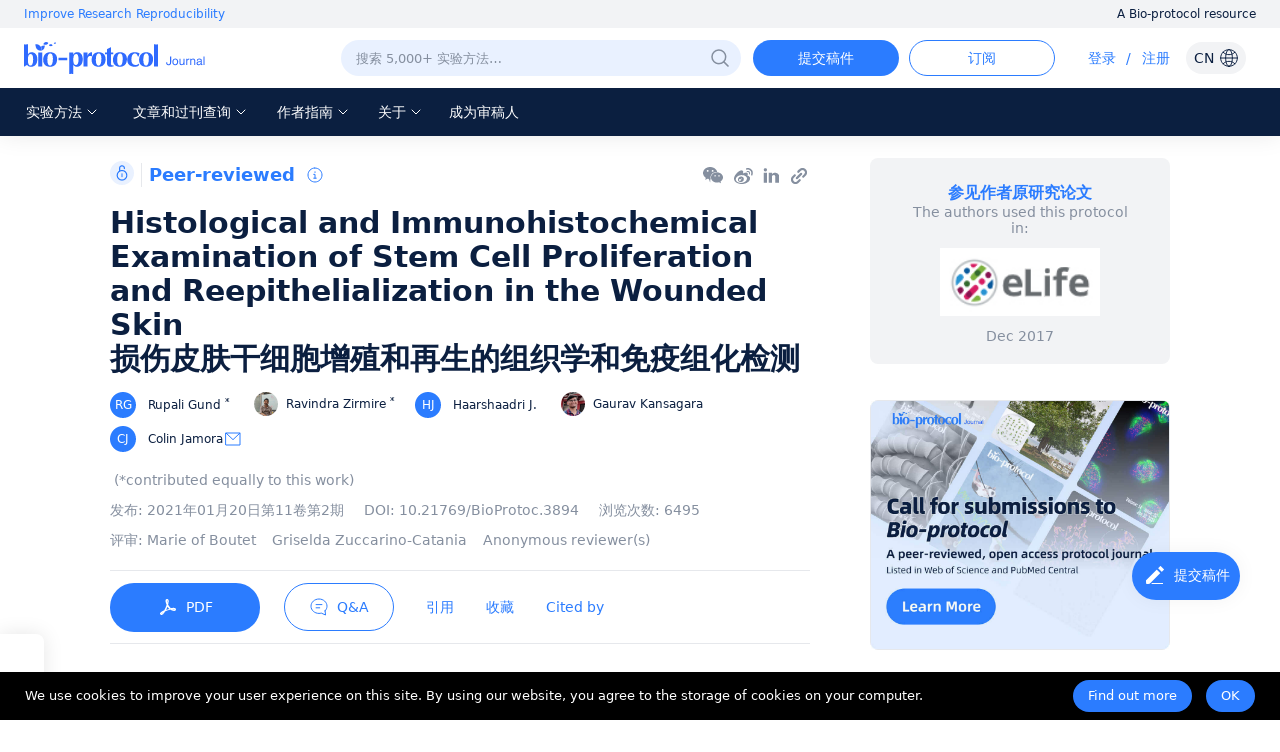

--- FILE ---
content_type: text/html; charset=utf-8
request_url: https://bio-protocol.org/cn/bpdetail?id=3894&type=0
body_size: 54045
content:
<!doctype html>
<html data-n-head-ssr lang="zh-CN" data-n-head="%7B%22lang%22:%7B%22ssr%22:%22zh-CN%22%7D%7D">
  <head >
    <meta data-n-head="ssr" charset="utf-8"><meta data-n-head="ssr" name="viewport" content="width=device-width, initial-scale=1, minimum-scale=1.0, maximum-scale=1.0, user-scalable=no"><meta data-n-head="ssr" name="format-detection" content="telephone=no"><meta data-n-head="ssr" name="title" content="损伤皮肤干细胞增殖和再生的组织学和免疫组化检测"><meta data-n-head="ssr" name="description" content="[摘要]皮肤是保护我们的身体免受外界环境影响最大的器官，并且不断受到病原体的伤害和伤害。修复该器官的水坝年龄是通过复杂的过程进行的，该过程涉及炎症，增殖和重塑的三个重叠阶段。对受伤的皮肤进行组织学分析是检查组织结构的广泛变化并研究其固有微环境中的细胞的便捷方法。在本文中，我们提出了一种用于受伤皮肤的免疫组织化学检查的方案，以研究参与调节干细胞活性的机制，这是修复受损组织的重要组成部分。进行这种组织学分析可以了解在特殊伤口微环境中相互作用的细胞之间的空间关系。本文所述的分析工具，允许邻近伤口和重新程度的干细胞的再生能力的定量测量-伤口闭合过程中的上皮。这些协议可以适用于研究受伤皮肤内的众多细胞过程和细胞类型。[背景]皮肤具有巨大的再生能力，这归因于位于整个器官不同部位的众多常驻干细胞种群的存在。免疫组织学方法与目标细胞的遗传标记相结合，已大大提高了体内对干细胞调节和组织稳态的认识（Blanpain等，2004）。这些方法已用于鉴定与毛囊相关的多个干细胞群体，包括位于毛发隆突中的表皮和黑素细胞干细胞，次级毛发芽中的快速循环祖细胞以及真皮鞘中存在的真皮干细胞（Greco等。，2009;拉赫马尼等人，2020）。这些干细胞具有自我更新，多能性和高度增殖性，可在生理性毛发循环过程中再生组织，并在伤口愈合过程中修复损伤。引人注目的是，由于这些细胞分裂并迅速向伤口部位进展，使上皮中的干细胞对皮肤损伤迅速做出反应，从而使伤口重新上皮化（Ito等人，2005）。来自与毛囊相邻的不同细胞的信号，例如脂肪细胞，成纤维细胞，血管，淋巴管和周围神经撞击到干细胞上，并调节其再生活性（Rahmani等，2020）。有趣的是，驻留和募集到皮肤的免疫细胞因其非常规功能而日益受到认可，包括其作为干细胞活性的有效调节剂的新兴作用。免疫组织学分析，可以在原位的分布和免疫细胞的定位的检查，对干细胞和正常可毛发再生，并在影响其活性，其驻留近端伤口愈合（特拉纳等人，2014;阿里等人，2017）。我们最近报道了皮肤驻留型γδT细胞在调节受伤皮肤毛囊干细胞活性中的新作用（Lee等人，2017）。在该协议中，我们提供了用于处理受伤皮肤组织的详细方法，以进行免疫组织化学研究，以研究干细胞活性修复损伤。我们还描述了一种量化伤口边缘附近干细胞再生能力并测量伤口闭合过程中上皮再生程度的方法。该方案中提出的皮肤保存和组织学检查方法可用于调查皮肤发炎，表皮结构的改变以及其他皮肤附件（如皮脂腺）的异常（Lee等，2009； Du等，2010 ；Li等，2010 ）。最后，可以定制此基本协议以分析皮肤中的不同区域，以研究其天然组织环境中的广泛的细胞间相互作用。"><meta data-n-head="ssr" name="keywords" content="组织学,免疫组织化学,皮肤,伤口愈合,表皮干细胞,免疫细胞,表皮细胞再生"><meta data-n-head="ssr" data-hid="title" property="og:title" content="损伤皮肤干细胞增殖和再生的组织学和免疫组化检测"><meta data-n-head="ssr" property="og:image" content="https://cdn.bio-protocol.org/forum/fe/static/share_logo.png"><meta data-n-head="ssr" property="og:type" content="website"><meta data-n-head="ssr" property="og:url" content=""><meta data-n-head="ssr" name="citation_title" content="损伤皮肤干细胞增殖和再生的组织学和免疫组化检测"><meta data-n-head="ssr" name="citation_author" content="Rupali Gund"><meta data-n-head="ssr" name="citation_author" content="Ravindra  Zirmire"><meta data-n-head="ssr" name="citation_author" content="Haarshaadri  J."><meta data-n-head="ssr" name="citation_author" content="Gaurav  Kansagara"><meta data-n-head="ssr" name="citation_author" content="Colin Jamora"><meta data-n-head="ssr" name="citation_publication_date" content="2021/01/20"><meta data-n-head="ssr" name="citation_journal_title" content="Bio-protocol"><meta data-n-head="ssr" name="citation_volume" content="11"><meta data-n-head="ssr" name="citation_issue" content="2"><meta data-n-head="ssr" name="citation_doi" content="10.21769/BioProtoc.3894"><meta data-n-head="ssr" name="citation_pdf_url" content="https://en.bio-protocol.org/pdf/Bio-protocol3894.pdf"><title>损伤皮肤干细胞增殖和再生的组织学和免疫组化检测</title><link data-n-head="ssr" rel="icon" type="image/x-icon" href="/favicon.ico"><link data-n-head="ssr" rel="preconnect" href="https://cdn.bio-protocol.org"><link data-n-head="ssr" rel="dns-prefetch" href="https://cdn.bio-protocol.org"><link data-n-head="ssr" rel="canonical" href="https://bio-protocol.org/en/bpdetail?id=3894&amp;type=0"><link rel="preload" href="https://cdn.bio-protocol.org/journal/_nuxt/client/f193331.js" as="script"><link rel="preload" href="https://cdn.bio-protocol.org/journal/_nuxt/client/css/1bee942.css" as="style"><link rel="preload" href="https://cdn.bio-protocol.org/journal/_nuxt/client/ded18b0.js" as="script"><link rel="preload" href="https://cdn.bio-protocol.org/journal/_nuxt/client/649f539.js" as="script"><link rel="preload" href="https://cdn.bio-protocol.org/journal/_nuxt/client/4a062d1.js" as="script"><link rel="preload" href="https://cdn.bio-protocol.org/journal/_nuxt/client/css/7ea8c96.css" as="style"><link rel="preload" href="https://cdn.bio-protocol.org/journal/_nuxt/client/de29339.js" as="script"><link rel="preload" href="https://cdn.bio-protocol.org/journal/_nuxt/client/css/90b5fbd.css" as="style"><link rel="preload" href="https://cdn.bio-protocol.org/journal/_nuxt/client/cb3fb24.js" as="script"><link rel="preload" href="https://cdn.bio-protocol.org/journal/_nuxt/client/d12dfec.js" as="script"><link rel="preload" href="https://cdn.bio-protocol.org/journal/_nuxt/client/3b48802.js" as="script"><link rel="preload" href="https://cdn.bio-protocol.org/journal/_nuxt/client/5e24790.js" as="script"><link rel="preload" href="https://cdn.bio-protocol.org/journal/_nuxt/client/f0f5800.js" as="script"><link rel="preload" href="https://cdn.bio-protocol.org/journal/_nuxt/client/css/86d8ea7.css" as="style"><link rel="preload" href="https://cdn.bio-protocol.org/journal/_nuxt/client/176494c.js" as="script"><link rel="preload" href="https://cdn.bio-protocol.org/journal/_nuxt/client/ba3e52a.js" as="script"><link rel="preload" href="https://cdn.bio-protocol.org/journal/_nuxt/client/930a447.js" as="script"><link rel="preload" href="https://cdn.bio-protocol.org/journal/_nuxt/client/0854cb7.js" as="script"><link rel="preload" href="https://cdn.bio-protocol.org/journal/_nuxt/client/bf707d6.js" as="script"><link rel="preload" href="https://cdn.bio-protocol.org/journal/_nuxt/client/f4ec9f7.js" as="script"><link rel="preload" href="https://cdn.bio-protocol.org/journal/_nuxt/client/css/9bcbaf4.css" as="style"><link rel="preload" href="https://cdn.bio-protocol.org/journal/_nuxt/client/3d26396.js" as="script"><link rel="preload" href="https://cdn.bio-protocol.org/journal/_nuxt/client/css/6d07bd6.css" as="style"><link rel="preload" href="https://cdn.bio-protocol.org/journal/_nuxt/client/5ccf256.js" as="script"><link rel="preload" href="https://cdn.bio-protocol.org/journal/_nuxt/client/css/f1668bb.css" as="style"><link rel="preload" href="https://cdn.bio-protocol.org/journal/_nuxt/client/1eaf4fe.js" as="script"><link rel="preload" href="https://cdn.bio-protocol.org/journal/_nuxt/client/css/14b64e5.css" as="style"><link rel="preload" href="https://cdn.bio-protocol.org/journal/_nuxt/client/6cef0ce.js" as="script"><link rel="stylesheet" href="https://cdn.bio-protocol.org/journal/_nuxt/client/css/1bee942.css"><link rel="stylesheet" href="https://cdn.bio-protocol.org/journal/_nuxt/client/css/7ea8c96.css"><link rel="stylesheet" href="https://cdn.bio-protocol.org/journal/_nuxt/client/css/90b5fbd.css"><link rel="stylesheet" href="https://cdn.bio-protocol.org/journal/_nuxt/client/css/86d8ea7.css"><link rel="stylesheet" href="https://cdn.bio-protocol.org/journal/_nuxt/client/css/9bcbaf4.css"><link rel="stylesheet" href="https://cdn.bio-protocol.org/journal/_nuxt/client/css/6d07bd6.css"><link rel="stylesheet" href="https://cdn.bio-protocol.org/journal/_nuxt/client/css/f1668bb.css"><link rel="stylesheet" href="https://cdn.bio-protocol.org/journal/_nuxt/client/css/14b64e5.css">
  </head>
  <body >
    <div data-server-rendered="true" id="__nuxt"><div id="__layout"><div data-v-602d2368><div data-v-602d2368><!----> <div data-fetch-key="data-v-89d66b2c:0" class="header_box" style="position:relative;" data-v-89d66b2c data-v-602d2368><header data-v-89d66b2c><div class="header_wrap" data-v-89d66b2c><div class="global_slogan" data-v-89d66b2c><div class="slogan_box" data-v-89d66b2c><span class="global_pos" data-v-89d66b2c>Improve Research Reproducibility</span> <span class="resource_title" data-v-89d66b2c>A Bio-protocol resource</span></div></div> <div class="clearfix" data-v-89d66b2c></div> <div class="row nav_top_header" data-v-89d66b2c data-v-89d66b2c><div class="logo col-lg-3 col-12" data-v-89d66b2c data-v-89d66b2c><img src="https://cdn.bio-protocol.org/forum/fe/static/icon_journal.svg" alt="logo" style="margin-left:14px;" data-v-89d66b2c></div> <div class="col-lg-9 col-12" data-v-89d66b2c data-v-89d66b2c><ul class="header_content" style="float:right;" data-v-89d66b2c><!----> <li data-v-89d66b2c><div class="search_show" style="background:#E9F1FF;border:1px solid transparent;" data-v-89d66b2c><div class="input_wrap" data-v-89d66b2c><input type="text" placeholder="搜索 5,000+ 实验方法…" value="" style="background:#E9F1FF;" data-v-89d66b2c></div> <div class="search_btn" style="display:none;" data-v-89d66b2c><div class="dif_div" style="display:none;" data-v-89d66b2c><div class="cursor" data-v-89d66b2c><img src="https://cdn.bio-protocol.org/forum/fe/static/icon_clear.svg" alt="clear" data-v-89d66b2c></div> <div class="search_line" data-v-89d66b2c></div></div> <div class="dif_div" data-v-89d66b2c><div class="cursor" data-v-89d66b2c><img src="https://cdn.bio-protocol.org/forum/fe/static/icon_tclear.svg" alt="clear" data-v-89d66b2c></div> <div class="search_line" style="background:transparent;" data-v-89d66b2c></div></div> <div class="search_icon" data-v-89d66b2c><img src="https://cdn.bio-protocol.org/forum/fe/static/icon_wsearch.svg" alt="search" data-v-89d66b2c></div></div> <div class="set_pos" data-v-89d66b2c><img src="https://cdn.bio-protocol.org/forum/fe/static/icon_search.svg" alt="search" data-v-89d66b2c></div></div></li> <div class="cleafix" data-v-89d66b2c></div> <!----> <li class="top_link submit_protocol hover_move cursor" style="width:96px;" data-v-89d66b2c>
              提交稿件
            </li> <li class="top_link submit_Alerts hover_move cursor" style="width:96px;" data-v-89d66b2c>
              订阅
            </li> <li class="top_link operate_btn" style="margin-left:32px;min-width:29px;" data-v-89d66b2c><a href="javascript:;" data-v-89d66b2c>登录</a></li> <li data-v-89d66b2c><span class="incline" data-v-89d66b2c>/</span></li> <li class="top_link operate_btn" style="min-width:29px;" data-v-89d66b2c><a href="javascript:;" data-v-89d66b2c>注册</a></li> <li class="top_link set_p0" style="display:none;" data-v-89d66b2c><div data-v-89d66b2c><div class="custom_avatar" data-v-89d66b2c></div></div> <ul class="protocolLink set_own" style="display:none;" data-v-89d66b2c><li data-v-89d66b2c><a href="https://cn.bio-protocol.org/userhome.aspx?id=undefined" target="_blank" data-v-89d66b2c>个人主页</a></li> <li data-v-89d66b2c><div class="cursor" data-v-89d66b2c>编辑个人信息</div></li> <li data-v-89d66b2c><div class="cursor" data-v-89d66b2c>修改密码</div></li> <li data-v-89d66b2c><div class="cursor" data-v-89d66b2c>退出</div></li></ul></li> <li data-v-89d66b2c><div class="change_lang" data-v-89d66b2c><span data-v-89d66b2c>CN</span> <img src="https://cdn.bio-protocol.org/forum/fe/static/icon_language.svg" alt="change language" data-v-89d66b2c></div> <ul class="protocolLink set_lang" style="display:none;" data-v-89d66b2c><li data-v-89d66b2c><div class="cursor" data-v-89d66b2c>EN - English</div></li> <li class="active" data-v-89d66b2c><div class="cursor" data-v-89d66b2c>CN - 中文</div></li></ul> <div class="temp_div" data-v-89d66b2c></div></li></ul> <span style="clear:both;" data-v-89d66b2c></span></div></div> <div class="header_nav_wrap" data-v-89d66b2c><ul class="header_nav" data-v-89d66b2c><li class="top_link cursor hover_active protocol_nav" style="margin-left:18px;" data-v-89d66b2c><span data-v-89d66b2c>实验方法</span> <img src="https://cdn.bio-protocol.org/forum/fe/static/nav_down.svg" alt="down" style="display:;" data-v-89d66b2c> <img src="https://cdn.bio-protocol.org/forum/fe/static/nav_up.svg" alt="up" style="display:none;" data-v-89d66b2c> <ul class="protocolLink" style="display:none;" data-v-89d66b2c><li data-v-89d66b2c><a href="https://cn.bio-protocol.org/category.aspx?fl1=2&amp;c=1" target="_blank" data-v-89d66b2c>生物化学</a></li> <li class="long_nav_li" data-v-89d66b2c><a href="https://cn.bio-protocol.org/category.aspx?fl1=33&amp;c=1" target="_blank" data-v-89d66b2c>生物信息学与计算生物学</a></li> <li data-v-89d66b2c><a href="https://cn.bio-protocol.org/category.aspx?fl1=26&amp;c=1" target="_blank" data-v-89d66b2c>生物物理学</a></li> <li data-v-89d66b2c><a href="https://cn.bio-protocol.org/category.aspx?fl1=15&amp;c=1" target="_blank" data-v-89d66b2c>癌症生物学</a></li> <li data-v-89d66b2c><a href="https://cn.bio-protocol.org/category.aspx?fl1=4&amp;c=1" target="_blank" data-v-89d66b2c>细胞生物学</a></li> <li data-v-89d66b2c><a href="https://cn.bio-protocol.org/category.aspx?fl1=18&amp;c=1" target="_blank" data-v-89d66b2c>发育生物学</a></li> <li data-v-89d66b2c><a href="https://cn.bio-protocol.org/category.aspx?fl1=10&amp;c=1" target="_blank" data-v-89d66b2c>免疫学</a></li> <li data-v-89d66b2c><a href="https://cn.bio-protocol.org/category.aspx?fl1=12&amp;c=1" target="_blank" data-v-89d66b2c>微生物学</a></li> <li data-v-89d66b2c><a href="https://cn.bio-protocol.org/category.aspx?fl1=1&amp;c=1" target="_blank" data-v-89d66b2c>分子生物学</a></li> <li data-v-89d66b2c><a href="https://cn.bio-protocol.org/category.aspx?fl1=6&amp;c=1" target="_blank" data-v-89d66b2c>神经科学</a></li> <li data-v-89d66b2c><a href="https://cn.bio-protocol.org/category.aspx?fl1=22&amp;c=1" target="_blank" data-v-89d66b2c>植物科学</a></li> <li data-v-89d66b2c><a href="https://cn.bio-protocol.org/category.aspx?fl1=9&amp;c=1" target="_blank" data-v-89d66b2c>干细胞</a></li> <li data-v-89d66b2c><a href="https://cn.bio-protocol.org/category.aspx?fl1=13&amp;c=1" target="_blank" data-v-89d66b2c>系统生物学</a></li></ul></li> <li class="top_link cursor hover_active archive_nav" style="width:124px;" data-v-89d66b2c><span data-v-89d66b2c>文章和过刊查询</span> <img src="https://cdn.bio-protocol.org/forum/fe/static/nav_down.svg" alt="down" style="display:;" data-v-89d66b2c> <img src="https://cdn.bio-protocol.org/forum/fe/static/nav_up.svg" alt="up" style="display:none;" data-v-89d66b2c> <ul class="protocolLink set_archive" style="display:none;" data-v-89d66b2c><li data-v-89d66b2c><a href="/cn/archive" data-v-89d66b2c>
                  现期刊物
                </a></li> <li data-v-89d66b2c><a href="/cn/archive" data-v-89d66b2c>
                  全部刊物
                </a></li> <li data-v-89d66b2c><a href="/cn/press" data-v-89d66b2c>
                  Articles In Press
                </a></li></ul></li> <li class="top_link cursor hover_active author_nav" style="width:82px;" data-v-89d66b2c><span data-v-89d66b2c>作者指南</span> <img src="https://cdn.bio-protocol.org/forum/fe/static/nav_down.svg" alt="down" style="display:;" data-v-89d66b2c> <img src="https://cdn.bio-protocol.org/forum/fe/static/nav_up.svg" alt="up" style="display:none;" data-v-89d66b2c> <ul class="protocolLink" style="display:none;" data-v-89d66b2c><li data-v-89d66b2c><a href="/cn/authors" data-v-89d66b2c>提交流程</a></li> <li data-v-89d66b2c><a href="/cn/authors?type=guidelines" data-v-89d66b2c>稿件书写指南</a></li> <li data-v-89d66b2c><a href="/cn/authors?type=submit" data-v-89d66b2c>提交稿件</a></li> <li data-v-89d66b2c><a href="/cn/authors?type=process" data-v-89d66b2c>稿件评审</a></li> <li data-v-89d66b2c><a href="/cn/authors?type=criteria" data-v-89d66b2c>评审标准</a></li> <li data-v-89d66b2c><a href="/cn/authors?type=ai" data-v-89d66b2c>AI使用指南</a></li> <li data-v-89d66b2c><a href="/cn/authors?type=ethics" data-v-89d66b2c>出版伦理</a></li> <li data-v-89d66b2c><a href="/cn/authors?type=interests" data-v-89d66b2c>利益冲突</a></li> <li data-v-89d66b2c><a href="/cn/authors?type=charges" data-v-89d66b2c>文章处理费</a></li></ul></li> <li class="top_link cursor hover_active about_nav" style="width:52px;" data-v-89d66b2c><span data-v-89d66b2c>关于</span> <img src="https://cdn.bio-protocol.org/forum/fe/static/nav_down.svg" alt="down" style="display:;" data-v-89d66b2c> <img src="https://cdn.bio-protocol.org/forum/fe/static/nav_up.svg" alt="up" style="display:none;" data-v-89d66b2c> <ul class="protocolLink set_about" style="display:none;" data-v-89d66b2c><li data-v-89d66b2c><a href="/cn/about" data-v-89d66b2c>关于我们</a></li> <li data-v-89d66b2c><a href="/cn/about?type=aims" data-v-89d66b2c>目标与定位</a></li> <li data-v-89d66b2c><a href="/cn/about?type=advisory" data-v-89d66b2c>顾问</a></li> <li data-v-89d66b2c><a href="/cn/about?type=editorial" data-v-89d66b2c>编辑委员会</a></li> <li data-v-89d66b2c><a href="/cn/about?type=peer" data-v-89d66b2c>评审委员会</a></li> <li data-v-89d66b2c><a href="/cn/about?type=lm" data-v-89d66b2c>领导与管理团队</a></li> <li data-v-89d66b2c><a href="/cn/about?type=policy " data-v-89d66b2c>开放获取政策</a></li> <li data-v-89d66b2c><a href="/cn/about?type=ca" data-v-89d66b2c>内容可用性和索引</a></li> <li data-v-89d66b2c><a href="/cn/about?type=jp#journal" data-v-89d66b2c>期刊合作伙伴</a></li> <li data-v-89d66b2c><a href="/cn/about?type=pm#pm" data-v-89d66b2c>专业组织会员</a></li> <li data-v-89d66b2c><a href="/cn/about?type=contact" data-v-89d66b2c>联系我们</a></li></ul></li> <li class="top_link hover_active alerts_nav" data-v-89d66b2c><a href="/cn/becomereviewer" data-v-89d66b2c>成为审稿人</a></li></ul></div></div> <!----> <!----></header> <div class="mask_box" style="display:none;" data-v-89d66b2c></div> <div class="more_nav hover_move" style="left:-100%;display:none;" data-v-89d66b2c><div class="nav_list" data-v-89d66b2c><div class="close_btn" data-v-89d66b2c><div class="change_lang" data-v-89d66b2c><span data-v-89d66b2c>CN</span> <img src="https://cdn.bio-protocol.org/forum/fe/static/icon_language.svg" alt="change language" data-v-89d66b2c></div> <ul class="protocolLink set_lang" style="display:none;" data-v-89d66b2c><li data-v-89d66b2c><div class="cursor" data-v-89d66b2c>EN - English</div></li> <li class="active" data-v-89d66b2c><div class="cursor" data-v-89d66b2c>CN - 中文</div></li></ul> <div class="temp_div" style="display:;" data-v-89d66b2c></div> <div data-v-89d66b2c><img src="https://cdn.bio-protocol.org/forum/fe/static/icon_lclose.svg" alt="close" data-v-89d66b2c></div></div> <div class="clearfix" data-v-89d66b2c></div> <div class="mobile_info" data-v-89d66b2c><div class="user_box" data-v-89d66b2c><div data-v-89d66b2c><img src="https://cdn.bio-protocol.org/forum/fe/static/icon_avatar.svg" alt="avatar" style="display:;" data-v-89d66b2c> <img src="" alt="" style="display:none;" data-v-89d66b2c> <div class="custom_avatar" style="display:none;" data-v-89d66b2c></div></div> <div style="display:;" data-v-89d66b2c><span data-v-89d66b2c>登录</span> <span data-v-89d66b2c> / </span> <span data-v-89d66b2c>注册</span></div> <p style="display:none;" data-v-89d66b2c></p></div> <div class="login_operate" style="display:none;" data-v-89d66b2c><div data-v-89d66b2c><a href="https://cn.bio-protocol.org/userhome.aspx?id=undefined" target="_blank" data-v-89d66b2c><img src="https://cdn.bio-protocol.org/forum/fe/static/icon_my.svg" alt="my page" data-v-89d66b2c> <span data-v-89d66b2c>主页</span></a></div> <div class="edit_box" data-v-89d66b2c><img src="https://cdn.bio-protocol.org/forum/fe/static/icon_editp.svg" alt="edit" data-v-89d66b2c> <span data-v-89d66b2c>编辑信息</span></div></div> <div class="clearfix" data-v-89d66b2c></div></div> <ul class="main_nav" data-v-89d66b2c><li class="active" data-v-89d66b2c><a href="javascript:;" data-v-89d66b2c>首页</a></li> <li class="protocols_nav" data-v-89d66b2c><div data-v-89d66b2c><span data-v-89d66b2c>实验方法</span> <img src="https://cdn.bio-protocol.org/forum/fe/static/icon_down.svg" alt="down" style="display:;" data-v-89d66b2c> <img src="https://cdn.bio-protocol.org/forum/fe/static/icon_up.svg" alt="up" style="display:none;" data-v-89d66b2c></div> <ul class="protocol_link" style="display:none;" data-v-89d66b2c><li data-v-89d66b2c><a href="https://cn.bio-protocol.org/category.aspx?fl1=2&amp;c=1" target="_blank" data-v-89d66b2c>生物化学</a></li> <li class="long_nav_li" data-v-89d66b2c><a href="https://cn.bio-protocol.org/category.aspx?fl1=33&amp;c=1" target="_blank" data-v-89d66b2c>生物信息学与计算生物学</a></li> <li data-v-89d66b2c><a href="https://cn.bio-protocol.org/category.aspx?fl1=26&amp;c=1" target="_blank" data-v-89d66b2c>生物物理学</a></li> <li data-v-89d66b2c><a href="https://cn.bio-protocol.org/category.aspx?fl1=15&amp;c=1" target="_blank" data-v-89d66b2c>癌症生物学</a></li> <li data-v-89d66b2c><a href="https://cn.bio-protocol.org/category.aspx?fl1=4&amp;c=1" target="_blank" data-v-89d66b2c>细胞生物学</a></li> <li data-v-89d66b2c><a href="https://cn.bio-protocol.org/category.aspx?fl1=18&amp;c=1" target="_blank" data-v-89d66b2c>发育生物学</a></li> <li data-v-89d66b2c><a href="https://cn.bio-protocol.org/category.aspx?fl1=10&amp;c=1" target="_blank" data-v-89d66b2c>免疫学</a></li> <li data-v-89d66b2c><a href="https://cn.bio-protocol.org/category.aspx?fl1=12&amp;c=1" target="_blank" data-v-89d66b2c>微生物学</a></li> <li data-v-89d66b2c><a href="https://cn.bio-protocol.org/category.aspx?fl1=1&amp;c=1" target="_blank" data-v-89d66b2c>分子生物学</a></li> <li data-v-89d66b2c><a href="https://cn.bio-protocol.org/category.aspx?fl1=6&amp;c=1" target="_blank" data-v-89d66b2c>神经科学</a></li> <li data-v-89d66b2c><a href="https://cn.bio-protocol.org/category.aspx?fl1=22&amp;c=1" target="_blank" data-v-89d66b2c>植物科学</a></li> <li data-v-89d66b2c><a href="https://cn.bio-protocol.org/category.aspx?fl1=9&amp;c=1" target="_blank" data-v-89d66b2c>干细胞</a></li> <li data-v-89d66b2c><a href="https://cn.bio-protocol.org/category.aspx?fl1=13&amp;c=1" target="_blank" data-v-89d66b2c>系统生物学</a></li></ul></li> <li class="protocols_nav" data-v-89d66b2c><div data-v-89d66b2c><span data-v-89d66b2c>文章和过刊查询</span> <img src="https://cdn.bio-protocol.org/forum/fe/static/icon_down.svg" alt="down" style="display:;" data-v-89d66b2c> <img src="https://cdn.bio-protocol.org/forum/fe/static/icon_up.svg" alt="up" style="display:none;" data-v-89d66b2c></div> <ul class="protocol_link set_archive" style="display:none;" data-v-89d66b2c><li data-v-89d66b2c><a href="/cn/archive" data-v-89d66b2c>现期刊物</a></li> <li data-v-89d66b2c><a href="/cn/archive" data-v-89d66b2c>全部刊物</a></li> <li data-v-89d66b2c><a href="/cn/press" data-v-89d66b2c>Articles In Press</a></li></ul></li> <li class="protocols_nav" data-v-89d66b2c><div data-v-89d66b2c><span data-v-89d66b2c>作者指南</span> <img src="https://cdn.bio-protocol.org/forum/fe/static/icon_down.svg" alt="down" style="display:;" data-v-89d66b2c> <img src="https://cdn.bio-protocol.org/forum/fe/static/icon_up.svg" alt="up" style="display:none;" data-v-89d66b2c></div> <ul class="protocol_link" style="display:none;" data-v-89d66b2c><li data-v-89d66b2c><a href="/cn/authors" data-v-89d66b2c>提交流程</a></li> <li data-v-89d66b2c><a href="/cn/authors?type=guidelines" data-v-89d66b2c>稿件书写指南</a></li> <li data-v-89d66b2c><a href="/cn/authors?type=submit" data-v-89d66b2c>提交稿件</a></li> <li data-v-89d66b2c><a href="/cn/authors?type=process" data-v-89d66b2c>稿件评审</a></li> <li data-v-89d66b2c><a href="/cn/authors?type=criteria" data-v-89d66b2c>评审标准</a></li> <li data-v-89d66b2c><a href="/cn/authors?type=ai" data-v-89d66b2c>AI使用指南</a></li> <li data-v-89d66b2c><a href="/cn/authors?type=ethics" data-v-89d66b2c>出版伦理</a></li> <li data-v-89d66b2c><a href="/cn/authors?type=interests" data-v-89d66b2c>利益冲突</a></li> <li data-v-89d66b2c><a href="/cn/authors?type=charges" data-v-89d66b2c>文章处理费</a></li></ul></li> <li class="protocols_nav" data-v-89d66b2c><div data-v-89d66b2c><span data-v-89d66b2c>关于</span> <img src="https://cdn.bio-protocol.org/forum/fe/static/icon_down.svg" alt="down" style="display:;" data-v-89d66b2c> <img src="https://cdn.bio-protocol.org/forum/fe/static/icon_up.svg" alt="up" style="display:none;" data-v-89d66b2c></div> <ul class="protocol_link" style="display:none;" data-v-89d66b2c><li data-v-89d66b2c><a href="/cn/about" data-v-89d66b2c>关于我们</a></li> <li data-v-89d66b2c><a href="/cn/about?type=aims" data-v-89d66b2c>目标与定位</a></li> <li data-v-89d66b2c><a href="/cn/about?type=advisory" data-v-89d66b2c>顾问</a></li> <li data-v-89d66b2c><a href="/cn/about?type=editorial" data-v-89d66b2c>编辑委员会</a></li> <li data-v-89d66b2c><a href="/cn/about?type=peer" data-v-89d66b2c>评审委员会</a></li> <li data-v-89d66b2c><a href="/cn/about?type=lm" data-v-89d66b2c>领导与管理团队</a></li> <li data-v-89d66b2c><a href="/cn/about?type=policy" data-v-89d66b2c>开放获取政策</a></li> <li data-v-89d66b2c><a href="/cn/about?type=ca" data-v-89d66b2c>内容可用性和索引</a></li> <li data-v-89d66b2c><a href="/cn/about?type=jp#journal" data-v-89d66b2c>期刊合作伙伴</a></li> <li data-v-89d66b2c><a href="/cn/about?type=pm#pm" data-v-89d66b2c>专业组织会员</a></li> <li data-v-89d66b2c><a href="/cn/about?type=contact" data-v-89d66b2c>联系我们</a></li></ul></li> <li data-v-89d66b2c><a href="/cn/becomereviewer" data-v-89d66b2c>成为审稿人</a></li></ul> <div class="reset_box" data-v-89d66b2c><a class="submit_protocol" data-v-89d66b2c>提交稿件</a> <a class="submit_Alerts" data-v-89d66b2c>订阅</a> <div style="display:none;" data-v-89d66b2c><span data-v-89d66b2c>重置密码</span> <span data-v-89d66b2c>退出</span></div></div></div></div> <!----> <!----></div> <div class="container" data-v-cf5cf382 data-v-cf5cf382 data-v-602d2368><!----> <!----> <div data-v-cf5cf382><div class="row" data-v-cf5cf382 data-v-cf5cf382><div class="col-lg-8 col-12" data-v-cf5cf382 data-v-cf5cf382><!----> <!----> <div class="footer_link" data-v-cf5cf382><div class="protocol_flag" data-v-cf5cf382><div class="elife_box" data-v-cf5cf382><img src="https://cdn.bio-protocol.org/forum/fe/static/bpdetail_icon_lock.svg" alt="bpdetail_icon_lock" class="iconKY" data-v-cf5cf382> <div class="dividerIcon el-divider el-divider--vertical" data-v-cf5cf382 data-v-cf5cf382><!----></div></div> <!----> <div class="show_tag" data-v-cf5cf382>
              Peer-reviewed</div> <!----> <span data-v-cf5cf382><div role="tooltip" id="el-popover-4482" aria-hidden="true" class="el-popover el-popper" style="width:300px;display:none;"><!----><span data-v-cf5cf382>Protocol published in the <em data-v-cf5cf382>Bio-protocol</em> journal</span> <!----> <!----> </div><span class="el-popover__reference-wrapper"><img src="https://cdn.bio-protocol.org/forum/fe/static/icon_tooltip.svg" alt="tooltip" class="tooltip_img" data-v-cf5cf382></span></span></div> <div class="link_wrap" data-v-cf5cf382><!----> <!----> <div class="link_icon x_share" style="display:none;" data-v-cf5cf382></div> <div class="link_icon facebook_share" style="display:none;" data-v-cf5cf382></div> <div class="link_icon set_ml0 wechat_share" style="background-color:transparent;" data-v-cf5cf382></div> <!----> <div class="link_icon weibo_share" style="background-color:transparent;" data-v-cf5cf382></div> <div class="link_icon linkedin linkin_share" data-v-cf5cf382></div> <div class="link_icon lock_link copy_share" data-v-cf5cf382></div></div></div> <h1 class="protocol_title" data-v-cf5cf382>Histological and Immunohistochemical Examination of Stem Cell Proliferation and Reepithelialization in the Wounded Skin</h1> <h1 class="protocol_title set_mth" data-v-cf5cf382>损伤皮肤干细胞增殖和再生的组织学和免疫组化检测</h1> <div class="list_person" data-v-cf5cf382><div class="author_box" data-v-cf5cf382><a href="https://cn.bio-protocol.org/userhome.aspx?id=1224286" target="_blank" data-v-cf5cf382><span class="avatar_wrap cursor" data-v-cf5cf382><!----><!----><!----><!----><!----><!----><!----> <div data-v-cf5cf382><div data-v-cf5cf382><span class="set_flex" data-v-cf5cf382><span class="custom_avatar" data-v-cf5cf382>RG</span> <span data-v-cf5cf382>Rupali Gund
                        <sup data-v-cf5cf382>*</sup></span> <!----></span></div> <!----> <!----> <!----></div></span></a> <!----> <!----> <!----> <!----></div><div class="author_box" data-v-cf5cf382><a href="https://cn.bio-protocol.org/userhome.aspx?id=1032510" target="_blank" data-v-cf5cf382><span class="avatar_wrap cursor" data-v-cf5cf382><!----><!----><!----><!----><!----><!----><!----> <div data-v-cf5cf382><div data-v-cf5cf382><span class="set_flex" data-v-cf5cf382><img src="https://en-cdn.bio-protocol.org/imagesUP/usersphoto/20180904102525234ravi.jpg" alt="Ravindra  Zirmire" data-v-cf5cf382> <span data-v-cf5cf382>Ravindra  Zirmire
                        <sup data-v-cf5cf382>*</sup></span> <!----></span></div> <!----> <!----> <!----></div></span></a> <!----> <!----> <!----> <!----></div><div class="author_box" data-v-cf5cf382><a href="https://cn.bio-protocol.org/userhome.aspx?id=1269285" target="_blank" data-v-cf5cf382><span class="avatar_wrap cursor" data-v-cf5cf382><!----><!----><!----><!----><!----><!----><!----> <div data-v-cf5cf382><!----> <!----> <div data-v-cf5cf382><span class="set_flex" data-v-cf5cf382><span class="custom_avatar" data-v-cf5cf382>HJ</span> <span data-v-cf5cf382>Haarshaadri  J.</span> <!----></span></div> <!----></div></span></a> <!----> <!----> <!----> <!----></div><div class="author_box" data-v-cf5cf382><a href="https://cn.bio-protocol.org/userhome.aspx?id=1234297" target="_blank" data-v-cf5cf382><span class="avatar_wrap cursor" data-v-cf5cf382><!----><!----><!----><!----><!----><!----><!----> <div data-v-cf5cf382><!----> <!----> <div data-v-cf5cf382><span class="set_flex" data-v-cf5cf382><img src="https://en-cdn.bio-protocol.org/imagesUP/usersphoto/20220805102449744949.png" alt="Gaurav  Kansagara" data-v-cf5cf382> <span data-v-cf5cf382>Gaurav  Kansagara</span> <!----></span></div> <!----></div></span></a> <!----> <!----> <!----> <!----></div><div class="author_box" data-v-cf5cf382><a href="https://cn.bio-protocol.org/userhome.aspx?id=1032511" target="_blank" data-v-cf5cf382><span class="avatar_wrap cursor" data-v-cf5cf382><!----><!----><!----><!----><!----><!----><!----> <div data-v-cf5cf382><!----> <!----> <div data-v-cf5cf382><span class="set_flex" data-v-cf5cf382><span class="custom_avatar" data-v-cf5cf382>CJ</span> <span class="set_mr0" data-v-cf5cf382>Colin Jamora</span> <img slot="reference" src="https://cdn.bio-protocol.org/forum/fe/static/icon_email.svg" alt="email" class="cursor email_icon" data-v-cf5cf382></span></div> <!----></div></span></a> <!----> <!----> <!----> <!----></div> <div class="clearfix" data-v-cf5cf382></div></div> <p class="protocol_tag" data-v-cf5cf382><span class="tip_star" data-v-cf5cf382>&nbsp;(*contributed equally to this work)</span> <!----> <span class="mobile_dis" data-v-cf5cf382><!----> <span data-v-cf5cf382>发布:
              <a href="/cn/archive?vol=11&amp;issid=1256" class="set_mr0" data-v-cf5cf382>
                2021年01月20日<span data-v-cf5cf382>第11卷</span><span class="doi_box" data-v-cf5cf382>第2期
                </span></a></span></span> <!----> <span class="mobile_dis" data-v-cf5cf382><span data-v-cf5cf382><span data-v-cf5cf382>DOI: </span> <a href="https://doi.org/10.21769/BioProtoc.3894" target="_blank" class="set_mr0" data-v-cf5cf382><span class="doi_box" data-v-cf5cf382>10.21769/BioProtoc.3894</span></a></span> <span data-v-cf5cf382><span data-v-cf5cf382>浏览次数:</span> <span data-v-cf5cf382>6495</span></span></span></p> <p class="protocol_tag" data-v-cf5cf382><span class="doi_box set_mr0" data-v-cf5cf382>
            评审: <span data-v-cf5cf382><a href="https://cn.bio-protocol.org/userhome.aspx?id=1006952" target="_blank" data-v-cf5cf382>Marie of Boutet</a></span><span data-v-cf5cf382><a href="https://cn.bio-protocol.org/userhome.aspx?id=1004669" target="_blank" data-v-cf5cf382>Griselda Zuccarino-Catania</a></span><span data-v-cf5cf382><span class="no_url" data-v-cf5cf382>Anonymous reviewer(s)</span></span></span></p> <div class="operate" data-v-cf5cf382><div class="download_wrap" data-v-cf5cf382><div class="download_pdf hover_move" data-v-cf5cf382><div class="download_box" data-v-cf5cf382><img src="https://cdn.bio-protocol.org/forum/fe/static/icon_dpdf.svg" alt="download pdf" data-v-cf5cf382> <span data-v-cf5cf382>PDF</span> <a href="https://cn.bio-protocol.org/epdf/3894" style="display:none;" data-v-cf5cf382>PDF</a></div></div> <!----> <div class="ask_question hover_move" data-v-cf5cf382><img src="https://cdn.bio-protocol.org/forum/fe/static/icon_ask.svg" alt="ask" class="hover_move" data-v-cf5cf382> <img src="https://cdn.bio-protocol.org/forum/fe/static/icon_hask.svg" alt="ask" class="hover_move" style="display:none;" data-v-cf5cf382> <span class="hover_move" style="color:#2B7CFF;" data-v-cf5cf382>Q&amp;A</span></div></div> <div class="other_operate" data-v-cf5cf382><div class="cursor" data-v-cf5cf382><div class="cursor hover_move" data-v-cf5cf382><span class="hover_move span_set" style="color:#2B7CFF;" data-v-cf5cf382>引用</span></div></div> <div class="cursor" data-v-cf5cf382><span class="hover_move span_set" style="color:#2B7CFF;" data-v-cf5cf382>收藏</span></div> <div class="cursor" data-v-cf5cf382><span class="span_set cursor" style="color:#2B7CFF;" data-v-cf5cf382>Cited by</span></div> <!----> <div class="clearfix" data-v-cf5cf382></div></div></div> <!----></div> <div class="right_box" data-v-cf5cf382><!----> <div class="clearfix" data-v-cf5cf382></div> <div class="article_box" data-v-cf5cf382><p class="article_type" data-v-cf5cf382>参见作者原研究论文</p> <p data-v-cf5cf382>The authors used this protocol in:</p> <div data-v-cf5cf382><a href="https://elifesciences.org/articles/28875" target="_blank" data-v-cf5cf382><img src="https://en-cdn.bio-protocol.org/imageup/photo/20210118125618421.jpg" alt="Cover of eLIFE, featuring study using the protocol." data-v-cf5cf382></a></div> <p data-v-cf5cf382>Dec 2017</p></div> <div class="clearfix" data-v-cf5cf382></div> <!----> <div class="clearfix" data-v-cf5cf382></div> <!----> <div class="clearfix" data-v-cf5cf382></div> <a href="/cn/psi?source=protocol" data-v-cf5cf382><div class="request_box" data-v-cf5cf382><img src="https://cdn.bio-protocol.org/journal/img/bpdetail_psi_v2.jpg" alt="Presubmission Inquiry" class="img_psi" data-v-cf5cf382></div></a> <div class="clearfix" data-v-cf5cf382></div> <div class="collectionlist" data-v-cf5cf382><p class="rap_title" data-v-cf5cf382>实验方案合集</p> <p class="search_form" data-v-cf5cf382>专注于特定技术或应用的、详细的、经过同行评审的实验方案合集</p> <div class="swiper-container swiper" data-v-cf5cf382><div class="swiper-wrapper"><div class="swiper-slide" data-v-cf5cf382><a href="https://cn.bio-protocol.org/ebookinfo.aspx?id=14&amp;code=1&amp;source=P0" target="_blank" data-v-cf5cf382><img src="https://en-cdn.bio-protocol.org/imagesUP/eBook/Cover/cancer-1_0_20220712022341.jpg" alt="Cancer Research" data-v-cf5cf382></a></div><div class="swiper-slide" data-v-cf5cf382><a href="https://cn.bio-protocol.org/ebookinfo.aspx?id=15&amp;code=1&amp;source=P0" target="_blank" data-v-cf5cf382><img src="https://en-cdn.bio-protocol.org/imagesUP/eBook/Cover/IMMUNOLOGY-1_0_20220712022945.jpg" alt="Immunology" data-v-cf5cf382></a></div><div class="swiper-slide" data-v-cf5cf382><a href="https://cn.bio-protocol.org/ebookinfo.aspx?id=16&amp;code=1&amp;source=P0" target="_blank" data-v-cf5cf382><img src="https://en-cdn.bio-protocol.org/imagesUP/eBook/Cover/Development-1_0_20220712023149.jpg" alt="Developmental Biology" data-v-cf5cf382></a></div><div class="swiper-slide" data-v-cf5cf382><a href="https://cn.bio-protocol.org/ebookinfo.aspx?id=17&amp;code=1&amp;source=P0" target="_blank" data-v-cf5cf382><img src="https://en-cdn.bio-protocol.org/imagesUP/eBook/Cover/Microbiology-1_0_20220712023408.jpg" alt="Microbiology" data-v-cf5cf382></a></div><div class="swiper-slide" data-v-cf5cf382><a href="https://cn.bio-protocol.org/ebookinfo.aspx?id=18&amp;code=1&amp;source=P0" target="_blank" data-v-cf5cf382><img src="https://en-cdn.bio-protocol.org/imagesUP/eBook/Cover/Neuroscience-1_0_20220712023509.jpg" alt="Neuroscience" data-v-cf5cf382></a></div><div class="swiper-slide" data-v-cf5cf382><a href="https://cn.bio-protocol.org/ebookinfo.aspx?id=22&amp;code=1&amp;source=P0" target="_blank" data-v-cf5cf382><img src="https://en-cdn.bio-protocol.org/imagesUP/eBook/Cover/Cell-imaging-collection-2023-v5-1_0_20231129214805_22_20250717233140.jpg" alt="Cell Imaging - A Special Collection for Cell Bio 2023" data-v-cf5cf382></a></div></div></div> <!----> <div class="see_more" data-v-cf5cf382><a href="https://bio-protocol.org/ebooks.aspx?source=P0" target="_blank" data-v-cf5cf382><span data-v-cf5cf382>查看更多</span> <img src="https://cdn.bio-protocol.org/forum/fe/static/icon_next.svg" alt="more" data-v-cf5cf382></a></div></div> <div class="clearfix" data-v-cf5cf382></div> <div class="relate_box" data-v-cf5cf382><p class="relate_titile" data-v-cf5cf382>相关实验方案</p> <div class="single_relate" data-v-cf5cf382><a href="/cn/bpdetail?id=5108&amp;type=0" data-v-cf5cf382><div class="top_content" data-v-cf5cf382><div class="left_box" data-v-cf5cf382><img src="https://en-cdn.bio-protocol.org/imageup/arcimg/20241014113829754.jpg?t=1769928087" alt="利用Cpf1实现人类多能干细胞的多重基因组编辑" data-v-cf5cf382></div> <p data-v-cf5cf382>利用Cpf1实现人类多能干细胞的多重基因组编辑</p></div></a> <p class="author_str" data-v-cf5cf382>Haiting Ma</p> <p class="author_str date_str" data-v-cf5cf382><span data-v-cf5cf382>2024年11月20日</span> <span class="set_mlh" data-v-cf5cf382>2640 阅读</span></p></div><div class="single_relate" data-v-cf5cf382><a href="/cn/bpdetail?id=5315&amp;type=0" data-v-cf5cf382><div class="top_content" data-v-cf5cf382><div class="left_box" data-v-cf5cf382><img src="https://en-cdn.bio-protocol.org/imageup/arcimg/20250429231958168.jpg?t=1769928087" alt="小鼠后足肌肉的解剖与整体免疫荧光染色：用于神经肌肉接头分析" data-v-cf5cf382></div> <p data-v-cf5cf382>小鼠后足肌肉的解剖与整体免疫荧光染色：用于神经肌肉接头分析</p></div></a> <p class="author_str" data-v-cf5cf382>Rebecca L. Simkin [...] James N. Sleigh</p> <p class="author_str date_str" data-v-cf5cf382><span data-v-cf5cf382>2025年05月20日</span> <span class="set_mlh" data-v-cf5cf382>3883 阅读</span></p></div><div class="single_relate" data-v-cf5cf382><a href="/cn/bpdetail?id=5526&amp;type=0" data-v-cf5cf382><div class="top_content" data-v-cf5cf382><div class="left_box" data-v-cf5cf382><img src="https://en-cdn.bio-protocol.org/imageup/arcimg/20251110015737677.jpg?t=1769928087" alt="一种利用自体血浆凝胶生成马源肌性祖细胞的简化三维培养方法" data-v-cf5cf382></div> <p data-v-cf5cf382>一种利用自体血浆凝胶生成马源肌性祖细胞的简化三维培养方法</p></div></a> <p class="author_str" data-v-cf5cf382>Hélène Graide [...] Didier Serteyn</p> <p class="author_str date_str" data-v-cf5cf382><span data-v-cf5cf382>2025年12月05日</span> <span class="set_mlh" data-v-cf5cf382>1248 阅读</span></p></div></div> <div class="clearfix" data-v-cf5cf382></div></div> <!----></div> <div class="row" data-v-cf5cf382 data-v-cf5cf382><div class="nav_tag col-lg-8 col-12" data-v-cf5cf382 data-v-cf5cf382><!----> <div class="Abstract" data-v-cf5cf382><p class="pptt" id="biaoti0">Abstract</p><div class="content_box no_border set_p0"><p><p>The skin is the largest organ that protects our body from the external environment and it is constantly exposed to pathogenic insults and injury. Repair of damage to this organ is carried out by a complex process involving three overlapping phases of inflammation, proliferation and remodeling. Histological analysis of wounded skin is a convenient approach to examine broad alterations in tissue architecture and investigate cells in their indigenous microenvironment. In this article we present a protocol for immunohistochemical examination of wounded skin to study mechanisms involved in regulating stem cell activity, which is a vital component in the repair of the damaged tissue. Performing such histological analysis enables the understanding of the spatial relationship between cells that interact in the specialized wound microenvironment. The analytical tools described herein permit the quantitative measurement of the regenerative ability of stem cells adjacent to the wound and the extent of re-epithelialization during wound closure. These protocols can be adapted to investigate numerous cellular processes and cell types within the wounded skin.</p><p></p><span class="keywords_tag">Keywords: </span><a href="/cn/searchlist?content=Histology"
              target="_blank"
              onclick="keywordClick('441573298500468836','Histology (组织学)')"
              class="k_link">
              <span>Histology (组织学)</span>
              <img src="https://cdn.bio-protocol.org/forum/fe/static/icon_ksearch.svg" alt="search" class="k_search"/>
            </a><a href="/cn/searchlist?content=Immunohistochemistry"
              target="_blank"
              onclick="keywordClick('441573298500468836','Immunohistochemistry (免疫组织化学)')"
              class="k_link">
              <span>Immunohistochemistry (免疫组织化学)</span>
              <img src="https://cdn.bio-protocol.org/forum/fe/static/icon_ksearch.svg" alt="search" class="k_search"/>
            </a><a href="/cn/searchlist?content=Skin"
              target="_blank"
              onclick="keywordClick('441573298500468836','Skin (皮肤)')"
              class="k_link">
              <span>Skin (皮肤)</span>
              <img src="https://cdn.bio-protocol.org/forum/fe/static/icon_ksearch.svg" alt="search" class="k_search"/>
            </a><a href="/cn/searchlist?content=Wound healing"
              target="_blank"
              onclick="keywordClick('441573298500468836','Wound healing (伤口愈合)')"
              class="k_link">
              <span>Wound healing (伤口愈合)</span>
              <img src="https://cdn.bio-protocol.org/forum/fe/static/icon_ksearch.svg" alt="search" class="k_search"/>
            </a><a href="/cn/searchlist?content=Epithelial stem cells"
              target="_blank"
              onclick="keywordClick('441573298500468836','Epithelial stem cells (表皮干细胞)')"
              class="k_link">
              <span>Epithelial stem cells (表皮干细胞)</span>
              <img src="https://cdn.bio-protocol.org/forum/fe/static/icon_ksearch.svg" alt="search" class="k_search"/>
            </a><a href="/cn/searchlist?content=Immune cells"
              target="_blank"
              onclick="keywordClick('441573298500468836','Immune cells (免疫细胞)')"
              class="k_link">
              <span>Immune cells (免疫细胞)</span>
              <img src="https://cdn.bio-protocol.org/forum/fe/static/icon_ksearch.svg" alt="search" class="k_search"/>
            </a><a href="/cn/searchlist?content=Re-epithelialization"
              target="_blank"
              onclick="keywordClick('441573298500468836','Re-epithelialization (表皮细胞再生)')"
              class="k_link">
              <span>Re-epithelialization (表皮细胞再生)</span>
              <img src="https://cdn.bio-protocol.org/forum/fe/static/icon_ksearch.svg" alt="search" class="k_search"/>
            </a></div></div> <div class="bg_wrap Background" data-v-cf5cf382><p class="pptt" id="biaoti1">Background</p><p></p><p>The skin has tremendous regenerative capacity, owing to the presence of numerous resident stem cell populations located at distinct sites throughout the organ. Immunohistological methods combined with genetic labelling of cells of interest have significantly advanced the <em>in vivo</em> understanding of stem cell regulation and tissue homeostasis (Blanpain <em>et al.</em>, 2004). These methods have been used to identify multiple stem cell populations associated with hair follicles, including epidermal and melanocyte stem cells resident in the hair bulge, fast cycling progenitor cells in the secondary hair germ and dermal stem cells present in the dermal sheath (Greco <em>et al.</em>, 2009; Rahmani <em>et al.</em>, 2020). These stem cells are self-renewing, multipotent and highly proliferative which allow tissue regeneration during physiological hair cycling and damage repair during wound healing. Strikingly, stem cells residing in the bulge are quick to respond to skin injury as these cells divide and rapidly progress towards the wound site to re-epithelialize the wound (Ito <em>et al.</em>, 2005).<br/></p><p><br/>Signals originating from different cells adjacent to the hair follicles such as adipocytes, fibroblasts, blood vessels, lymphatic vessels and peripheral nerves impinge on the stem cells and regulate their regenerative activity (Rahmani <em>et al.</em>, 2020). Interestingly, immune cells that are both resident and recruited to the skin are increasingly being recognized for their unconventional abilities, including their emerging role as potent regulators of stem cell activity. Immunohistological analysis enables <em>in situ</em> examination of the distribution and localization of immune cells, which reside proximal to stem cells and can impact their activity during normal hair regeneration and wound healing (Castellana <em>et al.</em>, 2014; Ali <em>et al.</em>, 2017). We have recently reported the novel role of skin resident γδ T cells in regulating hair follicle stem cell activity in wounded skin (Lee <em>et al.</em>, 2017). In this protocol, we provide a detailed method of processing wounded skin tissue for immunohistochemical studies to investigate the stem cell activity for damage repair. We also describe a method to quantify the regenerative capacity of stem cells near the wound edge and measure the extent of re-epithelialization during wound closure. The method for skin preservation and histological examination presented in this protocol can be used to investigate skin inflammation, alterations in epidermal structure and abnormalities in other skin appendages such as the sebaceous gland (Lee <em>et al.</em>, 2009; Du <em>et al.</em>, 2010; Li <em>et al.</em>, 2010). Finally, this basic protocol can be customized to analyze different regions in the skin to study a wide spectrum of intercellular interactions in their native tissue environment.</p><p></p></div> <div class="more_text protocol_body" data-v-cf5cf382><p id="biaoti39784" class="pptt">Materials and Reagents</p><p><strong>Embedding of skin tissue</strong> </p><ol class="npwtwok"><li><p>Mice</p></li><li><p>Isoflurane (RWD Life Sciences, catalog number: <a href="http://www.bio-thing.com/p221517" target="_blank"> R510-22 </a> )</p></li><li><p>OCT compound (Leica, catalog number: <a href="http://www.bio-thing.com/p220948" target="_blank"> 14020108926 </a> )</p></li><li><p>Dry ice (Locally sourced)</p><br/></li></ol><strong>Cryosectioning of skin samples</strong> <ol class="npwtwok"><li><p>OCT block chuck (included with cryostat accessories)</p></li><li><p>Sectioning blade (Leica, 819 Low Profile)</p></li><li><p>Charged slides (Newcomer supply, catalog number: <a href="http://www.bio-thing.com/p221497" target="_blank"> 5078W9 </a> )</p></li><li><p>1.5 ml microcentrifuge tubes (Eppendorf, catalog number: <a href="http://www.bio-thing.com/p6224" target="_blank"> 0030125150 </a> or equivalent)</p></li><li><p>Aluminum foil</p></li><li><p>Pap pen (Merck, catalog number: <a href="http://www.bio-thing.com/p221322" target="_blank"> Z377821 </a> )</p><br/></li></ol><strong>Immunostaining</strong> <ol class="npwtwok"><li><p>10x PBS (from <a href="http://cshprotocols.cshlp.org/content/2007/4/pdb.rec10768.full?sid=59021fd4-105b-40ba-8c64-a13f3a25ed0"><u>CSH protocols</u></a>)</p></li><li><p>Triton X-100 (Thermo Scientific<sup>TM</sup>, catalog number: <a href="http://www.bio-thing.com/p221406" target="_blank"> PI28313 </a> )</p></li><li><p>Ki67 antibody (Abcam, catalog number: <a href="http://www.bio-thing.com/p158272" target="_blank"> ab16667 </a> )</p></li><li><p>CD34 antibody (Abcam, catalog number: <a href="http://www.bio-thing.com/p187169" target="_blank"> ab81289 </a> )</p></li><li><p>Anti Loricrin antibody (Abcam, catalog number: <a href="http://www.bio-thing.com/p221200" target="_blank"> ab85679 </a> )</p></li><li><p>Anti-Cytokeratin 5 (Abcam, catalog number: <a href="http://www.bio-thing.com/p221199" target="_blank"> ab52635 </a> )</p></li><li><p>Mounting media (Vectashield) (Vector Laboratories, catalog number: <a href="http://www.bio-thing.com/p221418" target="_blank"> H-1000-10 </a> )</p></li><li><p>0.2% Triton X-100 (see Recipes)</p></li><li><p>Blocking solution (see Recipes)</p></li></ol><p id="biaoti39785" class="pptt">Equipment</p><ol class="npwtwok"><li><p>DRE Compact 150 Rodent Anesthesia Machine</p></li><li><p>Leica <a href="http://www.bio-thing.com/p213964" target="_blank"> CM1850 </a> cryostat (Leica Biosystems, model: <a href="http://www.bio-thing.com/p213964" target="_blank"> CM1850 </a> )</p></li><li><p>-80 °C freezer (Thermo Fisher Scientific, Thermo Scientific<sup>TM</sup>, model: <a href="http://www.bio-thing.com/p221465" target="_blank"> Forma<sup>TM</sup> 8600 Series </a> )</p></li><li><p>Trimmer (Phillips, <a href="http://www.bio-thing.com/p221516" target="_blank"> QT4011/15 </a> )</p></li><li><p>10 cm dissecting scissors (Multigate Medical Products, catalog number: <a href="http://www.bio-thing.com/p221476" target="_blank"> 06-311 or equivalent </a> )</p></li><li><p>10 cm non-toothed dissecting forceps (Mistry Medical Supplies, catalog number: <a href="http://www.bio-thing.com/p221513" target="_blank"> MMS5012 or equivalent </a> )</p></li><li><p>Embedding moulds (Tissue-Tek<sup>®</sup> Cryomolds<sup>®</sup>, catalog number: <a href="http://www.bio-thing.com/p221438" target="_blank"> 27183 </a> )</p></li><li><p>Flat glass container</p></li><li><p>Cryostat (Leica, model: <a href="http://www.bio-thing.com/p213964" target="_blank"> CM1850 </a> )</p></li><li><p>Compound binocular microscope (Celestron Labs, model: <a href="http://www.bio-thing.com/p221460" target="_blank"> CB2000CF </a> )</p></li><li><p>Fluorescent microscope (Olympus, model: <a href="http://www.bio-thing.com/p12718" target="_blank"> IX73 </a> ), Confocal microscope FV 3000 5 laser (IEC60825-1:2007)</p></li></ol><p id="biaoti39786" class="pptt">Software</p><ol class="npwtwok"><li><p>ImageJ</p></li></ol><p id="biaoti39787" class="pptt">Procedure</p><ol class="npwone"><li><p>Mouse skin wounding, skin collection and embedding in OCT compound without pre-fixation</p><ol class="npwtwok"><li><p>Anesthetize mice with 3-5% isoflurane and 1 L/min O<sub>2</sub> inside an anesthesia chamber or as the protocol approved by Institutional Animal Ethics committee (Figure 1C). The anesthetized mouse can be maintained with exposure to the anesthesia via a nose cone (Figure 1D).</p></li><li><p>Shave the mouse back skin with a fine trimmer to remove all the back skin hair (Figure 1E).</p></li><li><p>Hold the skin in the interscapular region between shoulders using blunt-ended forceps such that there is a space of about 10 mm between the two wounds (Figure 1F). 5 mm full-excisional wounds are created on the dorsal skin using a circular sheet punch (Figures 1G-1I).</p></li><li><p>The size of the wound can be uniformly measured by taking the images of the wounds with a ruler near the wound to keep the scale constant in every imaging session (Figure 1J). For the day 0-timepoint, take the image 3-4 h post wounding. This allows the tension of the skin to be fully released and gives a more accurate measure of the starting wound size.</p><p>    To monitor the wound-closure kinetics, calculate the wound area on day 0 post wounding and normalize the subsequent time points by dividing the wound area to that of the wound area at day 0. Express this fraction in percentage to plot the wound closure kinetics.</p><p>    Wound area can be measured in ImageJ as follows: Go to ImageJ &gt; select line tool &gt; Draw a 1.0 cm line parallel to/on the ruler (Use ruler as reference) &gt; Analyse &gt; Set image scale: enter “Known distance” as “1.0” and “unit of length” as “cm” &gt; Select OK to apply settings. (Note: The line tool basically measures the length of scale in pixels. The set scale option equates/defines how many pixels are equal to a known distance (such as 1.00 cm in our case) &gt; Select the polygon selection tool and mark the outer edge of the wound (Start at any point on the edge of the wound and left click to add intermediate points. Once the edges are marked, right-click to complete the polygon selection) &gt; go to Analyse &gt; Measure. A new window will appear where the area of the polygon (<em>i.e.</em>, the wound) will be given.</p><br/><p><img class="layerphoto  cursor" loading="lazy" src="https://en-cdn.bio-protocol.org/attached/image/e3894/bioprotoc-11-02-3894-g001.jpg" style="height:auto;max-height:none;margin-bottom:24px;"/><br/><strong>Figure 1. Generation of full excisional skin wounds in mice.</strong> A. Biosafety class-II cabinet setup for mouse wounding procedure: 1. Isoflurane chamber to anesthetize mice; 2. Thermal pad; 3. Isoflurane outlet with nose cone; 4. Light source; 5. Spray bottles containing 70% Ethanol or H<sub>2</sub>O<sub>2</sub> solution; 6. Heat sterilizer for forceps and scissors; 7. Supporting stand for surgery. B. Dissection tools, biopsy punch and trimmers required for the wounding procedure. C. Mouse is anesthetized using isoflurane (3-5%) mixed with oxygen within an anesthetic chamber and is maintained via a nose cone adjusted to the supporting/surgery stand (D). E. Dorsal back hairs are shaved using hair trimmers. F. Dorsal skin is held using blunt forceps such that there is a gap of about 10 mm between the two wounds. G-I. 5 mm sheet hole puncher is used to generate full excisional wounds. J. Wounds were photographed with a ruler as a scale to measure wound area.</p><p><br/></p></li><li><p>After wounding, the skin can be harvested at desired time points of an experiment. Before proceeding for skin dissection, mice are euthanized in a CO<sub>2 </sub>chamber followed by cervical dislocation. The euthanization protocol must be approved by the institute’s animal ethics committee.</p></li><li><p>Before beginning the skin dissection, draw a reference line on the dorsolateral side, about 1 cm away from the wound using a marker to demarcate the anterior/posterior (A/P) axis. Then cut a rectangular piece of skin approx. 2.5 cm x 1 cm around the wound. Start the incision from the posterior side of the wound and proceed on the lateral sides. Cut the skin along the A/P axis such that cut lines are parallel to the direction of the straightened tail, which enables subsequent sectioning of full hair follicle longitudinally (Figures 2A-2C).</p></li><li><p>When embedding the wounded skin tissue, there should be around 3 mm unwounded skin left while embedding, which can act as an internal control for comparison.</p></li><li><p>Place the cut skin on a piece of notebook paper, which helps to support the skin and prevent it from curling. Align the reference line on the cut skin parallel to the straight line on the paper to achieve optimal hair follicle orientation (Figures 2D-2E).</p></li><li><p>For wounded skin, cut the wounds into two equal halves by cutting the wound along the midline with a sharp scissor. Maintain the A/P orientation of the skin while embedding to preserve the longitudinal profile of hair follicles while sectioning the skin (Figure 2F). After dividing the wounded skin into equal halves, each part can be either fixed in Bouin’s fixative (Figure 2G) or processed for OCT compound embedding.</p></li><li><p>Submerge the cut skin in OCT compound at room temperature for 15 min (Figure 2H).</p></li><li><p>Using fine forceps, move the air bubbles away from the skin surface (Figure 2H).</p><p>Optional: Flatten the skin on aluminum foil and transfer it on the glass slides. Put OCT compound on top and freeze it on a cube of dry ice. Once OCT compound solidifies after freezing, lift the frozen skin (it would look like a thin chip of ice), then embed it in an OCT block. This way is easier to get rid of bends and twists in the skin and also prevents excessive bubbles around the tissue.</p></li><li><p>Orient the skin in the mould so that the wounded edge is towards the bottom. Incubate the OCT mould with skin on dry ice to freeze and solidify the OCT compound by holding the skin tissue perpendicular to the mould with the wound side down (Figure 2I)</p></li><li><p>Top up the mould with more OCT compound such that the skin tissue is entirely covered in OCT compound (Figure 2J).</p></li><li><p>After freezing, the OCT blocks should be kept at -80 °C at least overnight before sectioning on a cryostat. Adjust OCT block sectioning orientation such that the full length of hair follicles is visible along the entire section (Figure 2K). Haematoxylin and eosin (HE) staining of skin sections allows one to distinguish regions of unwounded and wounded skin as shown in Figures 2L and 2M, respectively.</p><br/><p><img class="layerphoto  cursor" loading="lazy" src="https://en-cdn.bio-protocol.org/attached/image/e3894/bioprotoc-11-02-3894-g002.jpg" style="max-height:none;margin-bottom:24px;height:auto;"/><br/><strong>Figure 2. Extraction and embedding of wounded skin.</strong> A. Wounds were photographed with a ruler to measure the wound closure. B-C. Orientation of the wound relative to the body of the mouse. The anterior/posterior (A/P) axis is defined by marking a line on dorsal-lateral skin away from the wound. The skin around the wounded region is carefully cut in the order depicted in the panel. D-E. The excised skin is aligned parallel to the anterior-posterior (A/P) reference line drawn on the paper (shown in red). E. The excised skin is trimmed to a distance of 1cm away from the wound edge in the A/P axis. F. Left and right wounds are cut in half parallel to anterior/posterior axis. G. Wounded skin is fixed in Bouin&#39;s fixative for paraffin embedding. Alternatively, the skin is placed in OCT immediately after dissection (H). The wounded edge is placed towards the bottom of the OCT mould (I) and kept on dry ice for freezing the tissue (J). K. Representative skin section from the OCT embedded tissue. The proper sectioning angle can be assessed by visualization of the entire hair follicle. Asterisks (*) marks the hair follicle. Representative images of haematoxylin and eosin (HE) stained skin sections from unwounded (L) and wounded mouse skin (M). The repaired epithelium is seen as a thickened epidermis in the wounded mouse skin. (E = epidermis, D = dermis, scale bars = 50 μm)</p><br/></li><li><p>Sectioning of OCT blocks has been described by Fischer <em>et al.</em> (2008), CSH Protocols.</p></li><li><p>Immunostaining of the skin section has been described by Reuter <em>et al. </em>( 2011), Bio-protocol.</p><br/></li></ol><p><em>Notes:</em> </p><ol class="npwthree"><li><p><em>Be careful while doing cervical dislocation of wounded skin to avoid the damage to the wound region.</em> </p></li><li><p><em>Given the geographical heterogeneity throughout the skin, it is important to analyze the same region consistently so as to not confound experimental results due to variability in hair growth cycle at different regions in the skin.</em> </p></li><li><p><em>Ensure that the air bubbles near the skin are removed completely while embedding the skin. Any air bubbles can prevent the appropriate penetration of the OCT compound into the tissue and result in tearing while sectioning due to lack of sufficient matrix support.</em> </p></li><li><p><em>Straighten any bends or curls in the skin when it is placed in the OCT compound while embedding. This step is important to maintain the correct orientation of hair follicles while sectioning.</em> </p></li><li><p><em>Do not let the OCT compound with tissue thaw once it is frozen. Freeze-thawing compromises tissue integrity even after one cycle of freeze-thawing.</em> </p></li><li><p><em>If commercial plastic moulds are not available, an alternative is to make moulds out of aluminum foil by shaping the foil around the cap of a small bottle or a 15 ml centrifuge tube.</em> </p><br/></li></ol></li><li><p>Quantitative data analysis</p><p><strong>Immunostaining of Ki67 and CD34:</strong> </p><ol class="npwtwok"><li><p>Prepare a humidifying chamber by using an empty tip box by filling the bottom chamber of the tip box with ~1 cm of water so that blocking solutions and antibodies do not dry on the section during incubation (Figures 3B and 3C). Cover the box with aluminum foil if staining is to be performed in the dark.</p></li><li><p>Remove the frozen slide with OCT skin section from -80 °C freezer and wait for 1 min to thaw. Make a hydrophobic barrier surrounding the tissue section using a hydrophobic ink pen (Figure 3A). Then add 250 µl of 4% PFA per section for fixation. Incubate the slide in the humidifying chamber for 10 min at room temperature as shown in Figure 3B.</p><br/><p><img class="layerphoto  cursor" loading="lazy" src="https://en-cdn.bio-protocol.org/attached/image/e3894/bioprotoc-11-02-3894-g003.jpg" style="max-height:none;margin-bottom:24px;height:auto;"/><br/><strong>Figure 3. Set up used for immunofluorescence staining of skin sections mounted on a slide.</strong> A. Hydrophobic barrier is placed around skin tissue using PAP-pen, denoted by the dotted circle. B and C. A pipette tip box is used to provide humid conditions for the immunostaining protocol. The lower chamber of the box is filled with water (or a tissue saturated with water) and slides are kept on a top shelf in a tightly closed box for antibody incubation.</p><br/></li><li><p>After 10 min, thoroughly remove the fixative by soaking slides in PBS for 10 min and repeat this step at least two more times.</p></li><li><p>Block nonspecific binding of proteins on the tissue using the blocking solution containing goat serum and 0.1% Triton X-100 for 1 h at room temperature.</p></li><li><p>Incubate the section with primary antibody (diluted in blocking buffer) for 2 h at room temperature or overnight at 4 °C.</p></li><li><p>Remove the primary antibody by soaking slides in PBS for 5 min and repeat this step at least two more times.</p></li><li><p>Incubate the section with secondary antibody (diluted in blocking buffer) for 20 min at room temperature.</p></li><li><p>Remove the secondary antibody by soaking slides in PBS for 5 min and repeat this step at least two more times.</p></li><li><p>Stain the sections with DAPI solution (0.1µg/ml) made in 0.1% Triton-X containing PBS for 10 min at room temperature.</p></li><li><p>Mount the section with a mounting media such as <em>Vectashield</em> and cover the tissue with a coverslip.</p></li><li><p>Observe the stained skin section with a fluorescence microscope.</p><br/></li></ol><p><em>Notes:</em> </p><ol class="npwthree"><li><p><em>While thawing the section DO NOT dry the section completely. It may cause nonspecific binding of the antibody leading to nonspecific background staining.</em> </p></li><li><p><em>DO NOT incubate skin section in fixative for longer than 10 min. Over incubation can affect the epitope and inhibit the optimal detection of the antigen with the antibody. For some specific antibodies, 100% methanol stored at -20 °C is used as fixative where fixation is done at -20 °C. Follow fixation guidelines as per antibody datasheet.</em> </p><br/></li></ol><p><strong>Measurement of stem cell proliferation at the site of the wound:</strong> </p><p>Stem cells resident in the bulge region of the hair follicle are quiescent under normal conditions and activated in a window of anagen growth during the hair cycle. In addition, these stem cells rapidly divide in response to injury and migrate to the wound site to restore the epidermal barrier. In our studies, we found that the damage repair activity of stem cells is restricted within a range of first 3 hair follicles adjacent to the wound site (Lee <em>et al.</em>, 2017). We define this region as wound proximal and the area 2 cm away from the wound edge is considered distal. We did not detect any stem cell activity in response to injury at the wound distal site. To measure stem cell proliferation in the wound proximal region, bulge stem cells are detected by CD34 staining which is a surface glycoprotein widely used in combination with alpha6 integrin to detect and isolate this stem cell population (Trempus <em>et al.</em>, 2003). The cellular interactions involving bulge resident stem cells and soluble cytokines are restricted to a region of approx. 100 μm (Lee <em>et al.</em>, 2017). Consequently, we analyzed the proliferation as an outcome of such interactions. We identify proliferating CD34<sup>+</sup> hair follicle stem cells as those which are double-positive for both CD34<sup>+</sup> and Ki67<sup>+</sup> proliferation markers (Figures 4A-4D). The arrector pilli muscle (which can be marked by α-smooth muscle actin) attaches to the hair follicle at the bulge area and can be used as a landmark to outline ROI around this niche of hair follicle stem cells within a region of interest (ROI) that is approximately 150 μm wide, which encompasses the entire bulge region of telogen stage hair follicle, and the number of Ki67<sup>+</sup> dividing bulge stem cells are counted within this ROI (Figure 4C). A 150 μm box (or a box of any size) can be specified on microscopy images by following these steps in ImageJ: (1) set image scale, (2) Draw a rectangle of any size from the main toolbar, (3) Go to edit on the main menu &gt; selection &gt; specify &gt; enter the desired length and width of the box. The number   of Ki67<sup>+</sup> proliferating cells were counted by using ImageJ as follows: Main menu &gt; Plugin &gt; Analyse &gt; Cell counter. The number of proliferating cells in hair follicles can be compared between the wound proximal and wound distal regions as shown in Figures 4E-4G.</p><p>    Likewise, epidermal cell proliferation is measured by counting Ki67<sup>+</sup> cells in a region of 300 μm x 150 μm rectangular box covering interfollicular epidermis (Figure 4F) by ImageJ as mentioned above. The number of proliferating cells can be compared between the wound proximal and wound distal region (Figures 4E-4F, and 4H). Since the immunohistological procedure retains the tissue architecture, the quantitative analysis described here enables comparison of the regenerative capabilities of stem cells residing in different niches. Specifically, this method can be used to examine whether hair follicle stem cells respond differently to wound-induced signals as compared to progenitor cells residing in the interfollicular epidermis.</p><p>    Alternative methodology: Stem cell activity is regulated by a variety of other cell types, such as immune cells, adipocytes, fibroblasts, blood vessels, lymphatic vessels and peripheral nerves, which collectively form the stem cell niche. In order to understand how each of these cell types impacts the stem cells, CD34 staining of stem cells can be multiplexed with lineage marker staining of other cell types. This strategy would reveal whether the other cell types in the skin environment are within proximity to stem cells to affect their activity. In addition, using mouse genetics to knock-out specific cell types, the functional role of the depleted cells in modulating stem cells can be studied. We combined this approach of using immunostaining and mutant knock-out mice to study the role of skin resident γδ T cells in regulating stem cell activity in wounded skin (Lee <em>et al.</em>, 2017).</p><br/><p><img class="layerphoto  cursor" loading="lazy" src="https://en-cdn.bio-protocol.org/attached/image/e3894/bioprotoc-11-02-3894-g004.jpg" style="height:auto;max-height:none;margin-bottom:24px;"/><br/><strong>Figure 4. Quantification of stem cell proliferation at distinct sites in the skin.</strong> (A-B) Bulge stem cells are stained for CD34 (green) and proliferating cells are marked by Ki67 (red) within a defined region of interest. Panel C is a merged image and panel D is a magnified view of the inset of figure C. Staining of skin sections (E) proximal and distal (F) to the wound site (denoted by the arrow) for CD34 (green) and Ki67 (red). The yellow boxes represent the fixed region of interfollicular epidermis that is between the hair follicles (marked by the white lines) in panel E. (G) Quantification of proliferating hair follicle stem cells that are double positive for CD34 and Ki67 in the regions adjacent to the wound bed (proximal) and distant to the wound (distal). (H) Quantification of proliferating (Ki67+) cells in the basal layer of the epidermis at proximal (first yellow box from wound site) and distal sites from the wound. Nuclei are stained with DAPI dye (blue). Scale bar is 50 μm. (Images have been taken from Lee <em>et al.</em>, 2017)</p><br/><p><strong>Measurement of epidermal reepithelialization of wound:</strong> </p><p>Upon sensing the wound, hair follicle stem cells are activated to divide and home to the wound site. This coordinated process results in re-epithelialization, which involves the formation of new skin epithelium and restoration of the epidermal barrier. Due to massive cell proliferation, the epidermis over the wounded bed is substantially thicker than the unwounded skin. Using a genetic model of wound healing, which simulates the wound healing response throughout the entire skin of the mouse, we have previously documented that increased keratinocyte proliferation results in a thickened epidermis (Lee <em>et al.</em>, 2009). Thus, the thickness of the epidermis at the wound edge is an indirect measure of the magnitude of proliferation in keratinocytes lining the wound edge and surrounding hair follicle stem cells.</p><p>   We measured epidermal thickness by calculating the shortest distance between the bottom of keratin-5+ basal layer and the top of the loricrin+ granular layer. This can be done by drawing a line in ImageJ starting from the base (close to the basement membrane) of the lowermost layer of cells expressing keratin-5 to the topmost edge of the layer expressing loricrin (Figure 4A). The measurement of the lengths of these lines can be accomplished on ImageJ as follows: Main menu &gt; Length tool &gt; Draw length &gt; Measure. Optional: the basement membrane below the keratin-5+ layer could be stained using antibodies against collagen IV or laminin protein to detect the base of keratin-5+ cells. The line used to measure the distance between the keratin5+ and the loricin+ layer should be drawn perpendicular to the basement membrane. 50 μm-wide windows are drawn starting from the wound edge up to a maximal distance of 600 μm (Figure 5A). Measurements of epidermal thickness in each window are quantified in Figure 5B.</p><br/><p><img class="layerphoto  cursor" loading="lazy" src="https://en-cdn.bio-protocol.org/attached/image/e3894/bioprotoc-11-02-3894-g005.jpg" style="height:auto;max-height:none;margin-bottom:24px;"/><br/><strong>Figure 5. Measurement of epidermal thickness near the wound edge.</strong> A. The epidermal basal layer is detected by keratin 5 staining (red) and the granular layer is labeled by loricrin staining (green). Nuclei are stained with DAPI (blue). 50 μm windows can be drawn in ImageJ as follows: Go to ImageJ &gt; set image scale &gt; Draw a rectangle of any size from main toolbar &gt; Go to edit on the main menu &gt; selection &gt; specify &gt; enter the desired length and adjust the width of the box to 50 μm. Length of lines perpendicular to the basement membrane and joining the bottom of the keratin 5 staining of the basal layer to the topmost region of the loricrin staining in the granular layer are measured to determine epidermal thickness in each 50 μm wide window. The yellow arrow denotes the wound edge where K5 is first expressed. B. Quantification of epidermal thickening adjacent to the wound edge. (Images have been taken from Lee <em>et al.</em>, 2017)</p></li></ol><p id="biaoti39788" class="pptt">Recipes</p><ol class="npwtwok"><li><p>0.2% Triton X-100</p><p>Add 2 ml of 100% Triton X-100 in 100 ml 10x PBS and mix well. While stirring, prevent bubble formation</p><p>Bring the volume up to 1 L with deionized water</p></li><li><p>Blocking solution</p><p>Add 0.5 ml of goat serum (or serum originating from species that is the same as the fluorescence conjugated secondary antibody) in 10 ml of 0.1% Triton X-100 solution diluted in PBS</p></li></ol><p id="biaoti39789" class="pptt">Acknowledgments</p><p>The authors would like to thank Abhik Dutta for assistance during mouse wounding procedure. Work in the Jamora laboratory is supported by inStem core funds and with past funding from the Department of Biotechnology of the Government of India (BT/PR8738/AGR/36/770/2013); the National Institute of Arthritis and Musculoskeletal and Skin Diseases (NIAMS), NIH (5R01AR053185-03); and the American Cancer Society (15457-RSG-08-164-01-DDC). The animal work was partially supported by the National Mouse Research Resource (NaMoR) (BT/PR5981/MED/31/181/2012; 2013-2016) from the Department of Biotechnology. We thank the staff of the NCBS/inStem Animal Care and Resource Centre for assistance with animal husbandry, and the NCBS/inStem Central Imaging and Flow Cytometry Facility (CIFF) for help with image acquisition.</p><p id="biaoti39790" class="pptt">Competing interests</p><p>No conflicts of interest to be declared.</p><p id="biaoti39791" class="pptt">Ethics</p><p>All work with animals was carried out at the NCBS/inStem Animal Care and Resource Centre and protocols were approved by the Institutional Animal Ethics Committee (Approved Research Proposal Number: INS-IAE-2019/06(R1); valid 2019-2020)</p><p id="biaoti39792" class="pptt">References</p><ol class="npwtwok"><li>Ali, N., Zirak, B., Rodriguez, R. S., Pauli, M. L., Truong, H. A., Lai, K., Ahn, R., Corbin, K., Lowe, M. M., Scharschmidt, T. C., Taravati, K., Tan, M. R., Ricardo-Gonzalez, R. R., Nosbaum, A., Bertolini, M., Liao, W., Nestle, F. O., Paus, R., Cotsarelis, G., Abbas, A. K. and Rosenblum, M. D. (2017). <a href="http://www.ncbi.nlm.nih.gov/pubmed/28552347" target="_blank">Regulatory T cells in skin facilitate epithelial stem cell differentiation.</a> <em>Cell</em> 169(6): 1119-1129 e1111.</li><li>Blanpain, C., Lowry, W. E., Geoghegan, A., Polak, L. and Fuchs, E. (2004). <a href="http://www.ncbi.nlm.nih.gov/pubmed/15339667" target="_blank">Self-renewal, multipotency, and the existence of two cell populations within an epithelial stem cell niche.</a> <em>Cell</em> 118(5): 635-648.</li><li>Castellana, D., Paus, R. and Perez-Moreno, M. (2014). <a href="http://www.ncbi.nlm.nih.gov/pubmed/25536657" target="_blank">Macrophages contribute to the cyclic activation of adult hair follicle stem cells.</a> <em>PLoS Biol</em> 12(12): e1002002.</li><li>Du, F., Nakamura, Y., Tan, T. L., Lee, P., Lee, R., Yu, B. and Jamora, C. (2010). <a href="http://www.ncbi.nlm.nih.gov/pubmed/21159631" target="_blank">Expression of snail in epidermal keratinocytes promotes cutaneous inflammation and hyperplasia conducive to tumor formation.</a> <em>Cancer Res</em> 70(24): 10080-10089.</li><li>Fischer, A. H., Jacobson, K. A., Rose, J. and Zeller, R. (2008). <a href="http://www.ncbi.nlm.nih.gov/pubmed/21356883" target="_blank">Cryosectioning tissues.</a> <em>CSH Protoc</em> 2008: pdb prot4991.</li><li>Greco, V., Chen, T., Rendl, M., Schober, M., Pasolli, H. A., Stokes, N., Dela Cruz-Racelis, J. and Fuchs, E. (2009). <a href="http://www.ncbi.nlm.nih.gov/pubmed/19200804" target="_blank"> A two-step mechanism for stem cell activation during hair regeneration.</a> <em>Cell Stem Cell</em> 4(2): 155-169.</li><li>Ito, M., Liu, Y., Yang, Z., Nguyen, J., Liang, F., Morris, R. J. and Cotsarelis, G. (2005). <a href="http://www.ncbi.nlm.nih.gov/pubmed/16288281" target="_blank">Stem cells in the hair follicle bulge contribute to wound repair but not to homeostasis of the epidermis.</a> <em>Nat Med</em> 11(12): 1351-1354.</li><li>Lee, P., Gund, R., Dutta, A., Pincha, N., Rana, I., Ghosh, S., Witherden, D., Kandyba, E., MacLeod, A., Kobielak, K., Havran, W. L. and Jamora, C. (2017). <a href="http://www.ncbi.nlm.nih.gov/pubmed/29199946" target="_blank">Stimulation of hair follicle stem cell proliferation through an IL-1 dependent activation of gammadeltaT-cells.</a> <em>Elife</em> 6: e28875.</li><li>Lee, P., Lee, D. J., Chan, C., Chen, S. W., I., Ch&#39;en and Jamora, C. (2009). <a href="http://www.ncbi.nlm.nih.gov/pubmed/19204729" target="_blank">Dynamic expression of epidermal caspase 8 simulates a wound healing response.</a> <em>Nature</em> 458(7237): 519-523.</li><li>Li, C., Lasse, S., Lee, P., Nakasaki, M., Chen, S. W., Yamasaki, K., Gallo, R. L. and Jamora, C. (2010). <a href="http://www.ncbi.nlm.nih.gov/pubmed/21135236" target="_blank">Development of atopic dermatitis-like skin disease from the chronic loss of epidermal caspase.</a> <em>Proc Natl Acad Sci U S A</em> 107(51): 22249-22254.</li><li>Rahmani, W., Sinha, S. and Biernaskie, J. (2020). <a href="http://www.ncbi.nlm.nih.gov/pubmed/32411394" target="_blank">Immune modulation of hair follicle regeneration.</a> <em>NPJ Regen Med</em> 5: 9.</li><li>Reuter, J. (2011). <a href="https://bio-protocol.org/bio101/e163" target="_blank"> Immunofluorescence on frozen tissue sections.</a> <em>Bio-101: </em>e163.</li><li>Trempus, C. S., Morris, R. J., Bortner, C. D., Cotsarelis, G., Faircloth, R. S., Reece, J. M. and Tennant, R. W. (2003). <a href="http://www.ncbi.nlm.nih.gov/pubmed/12648211" target="_blank">Enrichment for living murine keratinocytes from the hair follicle bulge with the cell surface marker CD.</a> <em>J Invest Dermatol</em> 120(4): 501-511.</li></ol></div> <!----> <!----> <div class="translate_box" data-v-cf5cf382><div class="active" data-v-cf5cf382>English</div> <div data-v-cf5cf382>中文翻译</div></div> <!----> <div class="article_info" data-v-cf5cf382><p class="pptt" data-v-cf5cf382>文章信息</p> <!----> <div class="copyright" data-v-cf5cf382><p data-v-cf5cf382><strong data-v-cf5cf382>版权信息</strong></p> <p data-v-cf5cf382><p class='article_info_ppzz'><img src='https://en-cdn.bio-protocol.org/images/icon/cc-icon.svg' class='imgcopyright'/> Gund et al. This article is distributed under the terms of the <a target='_blank' href='https://creativecommons.org/licenses/by/4.0/'>Creative Commons Attribution License</a> (CC BY 4.0).</p></p></div> <div class="copyright set_mte" data-v-cf5cf382><p data-v-cf5cf382><strong data-v-cf5cf382>如何引用</strong></p> <p data-v-cf5cf382><p class="article_info_ppzz"> Readers should cite both the Bio-protocol article and the original research article where this protocol was used:<br /><ol class="npwtwok"><li>Gund, R., Zirmire, R. K., J., H., Kansagara, G. and Jamora, C. (2021). Histological and Immunohistochemical Examination of Stem Cell Proliferation and Reepithelialization in the Wounded Skin. <em>Bio-protocol</em> 11(2): e3894. DOI: <a href="https://doi.org/10.21769/BioProtoc.3894">10.21769/BioProtoc.3894</a>.</li><li>Lee, P., Gund, R., Dutta, A., Pincha, N., Rana, I., Ghosh, S., Witherden, D., Kandyba, E., MacLeod, A., Kobielak, K., Havran, W. L. and Jamora, C. (2017). <a href="http://www.ncbi.nlm.nih.gov/pubmed/29199946" target="_blank">Stimulation of hair follicle stem cell proliferation through an IL-1 dependent activation of gammadeltaT-cells.</a> <em>Elife</em> 6: e28875.</li></ul></p><a href="https://en.bio-protocol.org/downpdf.aspx?wzid=3894&action=21" class="ris_link">
            <div class="ris_box hover_move">
              <img src="https://cdn.bio-protocol.org/forum/fe/static/icon_ris.svg" alt="ris"/>
              <img src="https://cdn.bio-protocol.org/forum/fe/static/icon_hris.svg" alt="ris"/>
              <span>Download Citation in RIS Format</span>
            </div>
          </a></p></div> <div class="clearfix" data-v-cf5cf382></div> <div data-v-cf5cf382><p class="category" data-v-cf5cf382>分类</p> <div class="category_list" data-v-cf5cf382><p data-v-cf5cf382><span data-v-cf5cf382><span data-v-cf5cf382><span class="cursor" data-v-cf5cf382><span data-v-cf5cf382>干细胞</span></span> <span data-v-cf5cf382>&gt; </span></span> <!----></span><span data-v-cf5cf382><span data-v-cf5cf382><span class="cursor" data-v-cf5cf382><span data-v-cf5cf382>多能干细胞</span></span> <span data-v-cf5cf382>&gt; </span></span> <!----></span><span data-v-cf5cf382><span data-v-cf5cf382><span class="cursor" data-v-cf5cf382><span data-v-cf5cf382>再生医学</span></span> <!----></span> <!----></span></p><p data-v-cf5cf382><span data-v-cf5cf382><span data-v-cf5cf382><span class="cursor" data-v-cf5cf382><span data-v-cf5cf382>细胞生物学</span></span> <span data-v-cf5cf382>&gt; </span></span> <!----></span><span data-v-cf5cf382><span data-v-cf5cf382><span class="cursor" data-v-cf5cf382><span data-v-cf5cf382>组织分析</span></span> <span data-v-cf5cf382>&gt; </span></span> <!----></span><span data-v-cf5cf382><span data-v-cf5cf382><span class="cursor" data-v-cf5cf382><span data-v-cf5cf382>组织染色</span></span> <!----></span> <!----></span></p></div></div></div> <div data-v-cf5cf382><div class="any_question" style="margin-top:28px;" data-v-cf5cf382><p class="any_title" data-v-cf5cf382>您对这篇实验方法有问题吗？</p> <p data-v-cf5cf382>在此处发布您的问题，我们将邀请本文作者来回答。同时，我们会将您的问题发布到Bio-protocol Exchange，以便寻求社区成员的帮助。</p></div> <!----> <div class="input_err" data-v-cf5cf382></div> <div class="tag_box" data-v-cf5cf382><form class="el-form" data-v-cf5cf382><div class="el-form-item" data-v-cf5cf382><label for="tag" class="el-form-item__label">Tags (0/5):</label><div class="el-form-item__content"><div aria-haspopup="listbox" role="combobox" aria-owns="el-autocomplete-3602" class="el-autocomplete" data-v-cf5cf382><div class="el-input"><!----><input type="text" autocomplete="off" valueKey="value" popperClass="my-autocomplete" placeholder="Add a tag to this question" fetchSuggestions="function () { [native code] }" debounce="300" placement="bottom-start" popperAppendToBody="true" class="el-input__inner"><!----><!----><!----><!----></div><div role="region" class="el-autocomplete-suggestion el-popper my-autocomplete" style="width:;display:none;"><div class="el-scrollbar"><div class="el-autocomplete-suggestion__wrap el-scrollbar__wrap el-scrollbar__wrap--hidden-default"><ul class="el-scrollbar__view el-autocomplete-suggestion__list"></ul></div><div class="el-scrollbar__bar is-horizontal"><div class="el-scrollbar__thumb" style="width:0;transform:translateX(0%);ms-transform:translateX(0%);webkit-transform:translateX(0%);"></div></div><div class="el-scrollbar__bar is-vertical"><div class="el-scrollbar__thumb" style="height:0;transform:translateY(0%);ms-transform:translateY(0%);webkit-transform:translateY(0%);"></div></div></div></div></div><!----></div></div></form> <p class="tip_box" style="display:none;" data-v-cf5cf382></p></div> <div class="tag_show" data-v-cf5cf382> <div class="clearfix" data-v-cf5cf382></div></div> <div class="download_pdf post_question hover_move" data-v-cf5cf382><img src="https://cdn.bio-protocol.org/forum/fe/static/icon_post.svg" alt="post" data-v-cf5cf382> <span data-v-cf5cf382>发布问题</span></div> <div class="three_qa" data-v-cf5cf382>0 Q&amp;A</div> <div class="list_wrap" data-v-2f974770 data-v-cf5cf382> <div class="text-center" style="display:none;" data-v-2f974770><span role="status" class="spinner-border text-primary" data-v-2f974770 data-v-2f974770><span class="sr-only" data-v-2f974770 data-v-2f974770>Spinning</span></span></div></div> <!----></div></div></div></div> <!----> <!----> <div class="submit" data-v-cf5cf382><a href="https://cn.bio-protocol.org/cn/presubmission.aspx" data-v-cf5cf382><img src="https://cdn.bio-protocol.org/forum/fe/static/icon_newsubmit.svg" alt="pen" data-v-cf5cf382> <span data-v-cf5cf382>提交稿件</span></a></div> <!----> <div class="wrapper" style="display:none;" data-v-093dd839 data-v-cf5cf382><div class="operate" data-v-093dd839><div class="left_btn" data-v-093dd839><div class="download_pdf hover_move" data-v-093dd839><div class="download_box" data-v-093dd839><img src="https://cdn.bio-protocol.org/forum/fe/static/icon_dpdf.svg" alt="download pdf" data-v-093dd839> <span class="download_btn" data-v-093dd839>PDF</span></div> <!----></div> <div class="ask_question cursor" data-v-093dd839><img src="https://cdn.bio-protocol.org/forum/fe/static/icon_ask.svg" alt="ask" class="hover_move" style="display:;" data-v-093dd839> <img src="https://cdn.bio-protocol.org/forum/fe/static/icon_hask.svg" alt="ask" class="hover_move" style="display:none;" data-v-093dd839> <span class="cursor" style="color:#2B7CFF;" data-v-093dd839>Q&amp;A</span></div> <div class="other_operate" data-v-093dd839><div class="cursor" data-v-093dd839><img src="https://cdn.bio-protocol.org/forum/fe/static/icon_cite.svg" alt="cite" class="hover_move" style="display:;" data-v-093dd839> <img src="https://cdn.bio-protocol.org/forum/fe/static/icon_hcite.svg" alt="cite" class="hover_move" style="display:none;" data-v-093dd839> <span class="hover_move" style="color:#2B7CFF;" data-v-093dd839>引用</span></div> <div class="cursor" data-v-093dd839><img src="https://cdn.bio-protocol.org/forum/fe/static/icon_nfavorite.svg" alt="nfavorite" class="hover_move" style="display:;" data-v-093dd839> <img src="https://cdn.bio-protocol.org/forum/fe/static/icon_nhfavorite.svg" alt="nfavorite" class="hover_move" style="display:none;" data-v-093dd839> <img src="https://cdn.bio-protocol.org/forum/fe/static/icon_favorite.svg" alt="favorite" class="hover_move" style="display:none;" data-v-093dd839> <img src="https://cdn.bio-protocol.org/forum/fe/static/icon_hfavorite.svg" alt="favorite" class="hover_move" style="display:none;" data-v-093dd839> <!----> <span class="hover_move" style="color:#2B7CFF;" data-v-093dd839>收藏</span></div> <div class="cursor" data-v-093dd839><img src="https://cdn.bio-protocol.org/forum/fe/static/icon_hciteby.svg" alt="cite by" class="cursor" style="display:none;" data-v-093dd839> <img src="https://cdn.bio-protocol.org/forum/fe/static/icon_citeby.svg" alt="cite by" class="cursor" style="display:;" data-v-093dd839> <span class="cursor" style="color:#2B7CFF;" data-v-093dd839>Cited by</span></div> <!----></div></div> <!----> <div class="right_btn" data-v-093dd839><!----> <!----> <!----> <!----> <a href="javascript:;" data-v-093dd839><div class="link_icon" style="background-color: transparent;" data-v-093dd839><img src="https://cdn.bio-protocol.org/forum/fe/static/icon_wechat.svg" alt="wechat" data-v-093dd839></div></a> <a href="javascript:;" data-v-093dd839><div class="link_icon" style="background-color: transparent;" data-v-093dd839><img src="https://cdn.bio-protocol.org/forum/fe/static/icon_weibo.svg" alt="weibo" data-v-093dd839></div></a> <a href="javascript:;" data-v-093dd839><div class="link_icon" data-v-093dd839><img src="https://cdn.bio-protocol.org/forum/fe/static/icon_in.svg" alt="linkedin" data-v-093dd839></div></a> <a href="javascript:;" data-v-093dd839><div class="link_icon lock_link" data-v-093dd839><img src="https://cdn.bio-protocol.org/forum/fe/static/icon_link.svg" alt="copy" data-v-093dd839></div></a></div> <div class="clearfix" data-v-093dd839></div></div></div> <div class="content_box deal_share" style="display:none;" data-v-375e0488 data-v-cf5cf382><div class="share_box" data-v-375e0488><div class="close_btn" data-v-375e0488><img src="https://cdn.bio-protocol.org/forum/fe/static/icon_sclose.svg" alt="close" data-v-375e0488></div> <div class="clearfix" data-v-375e0488></div> <p class="share_title" data-v-375e0488>Share</p> <div class="link_wrap" data-v-375e0488><div data-v-375e0488><div class="link_single" data-v-375e0488><img src="https://cdn.bio-protocol.org/forum/fe/static/icon_in.svg" alt="linkedin" data-v-375e0488></div> <p data-v-375e0488>Linkedin</p></div> <div data-v-375e0488><div class="link_single" data-v-375e0488><img src="https://cdn.bio-protocol.org/forum/fe/static/icon/Bluesky_icon.svg" alt="Bluesky" data-v-375e0488></div> <p data-v-375e0488>Bluesky</p></div> <div data-v-375e0488><div class="link_single" data-v-375e0488><img src="https://cdn.bio-protocol.org/forum/fe/static/icon/X_icon.svg" alt="X" data-v-375e0488></div> <p data-v-375e0488>X</p></div> <div data-v-375e0488><div class="link_single" data-v-375e0488><img src="https://cdn.bio-protocol.org/forum/fe/static/icon_facebook.svg" alt="facebook" data-v-375e0488></div> <p data-v-375e0488>Facebook</p></div> <div data-v-375e0488><div class="link_single lock_link" data-v-375e0488><img src="https://cdn.bio-protocol.org/forum/fe/static/icon_link.svg" alt="link" data-v-375e0488></div> <p data-v-375e0488>Copy link</p></div></div> <div class="cancel_btn" data-v-375e0488>Cancel</div></div></div> <!----> <!----> <div class="download_detail" style="display:none;" data-v-06162f8c data-v-cf5cf382><div class="content_wrap" data-v-06162f8c><div class="cite_header" data-v-06162f8c></div> <div class="cite_content" data-v-06162f8c></div></div></div> <!----> <!----> <!----> <!----> <!----> <!----> <!----></div> <div data-fetch-key="data-v-68e1cb9b:0" class="big_box" data-v-68e1cb9b data-v-602d2368><footer data-v-68e1cb9b><div class="container" data-v-68e1cb9b data-v-68e1cb9b><div class="row footer_wrap" data-v-68e1cb9b data-v-68e1cb9b><div class="col-lg-2 col-5" data-v-68e1cb9b data-v-68e1cb9b><img src="https://cdn.bio-protocol.org/forum/fe/static/icon_wbfooter.svg" alt="logo" class="footer_logo" data-v-68e1cb9b></div> <div class="col-lg-3 offset-lg-7 col-7" style="display:none;" data-v-68e1cb9b data-v-68e1cb9b><div class="footer_link" data-v-68e1cb9b><a href="https://twitter.com/bioprotocolbyte" target="_blank" data-v-68e1cb9b><div data-v-68e1cb9b><img src="https://cdn.bio-protocol.org/forum/fe/static/icon/X_icon.svg" alt="X" data-v-68e1cb9b></div></a> <a href="https://www.youtube.com/@Bio-protocolwebinars" target="_blank" data-v-68e1cb9b><div data-v-68e1cb9b><img src="https://cdn.bio-protocol.org/forum/fe/static/icon/youtube_icon.svg" alt="YouTube" data-v-68e1cb9b></div></a> <a href="https://bsky.app/profile/bio-protocol.bsky.social" target="_blank" data-v-68e1cb9b><div data-v-68e1cb9b><img src="https://cdn.bio-protocol.org/forum/fe/static/icon/Bluesky_icon.svg" alt="Bluesky" data-v-68e1cb9b></div></a> <a href="https://www.linkedin.com/company/bio-protocol" target="_blank" data-v-68e1cb9b><div data-v-68e1cb9b><img src="https://cdn.bio-protocol.org/forum/fe/static/icon/LinkedIn_icon.svg" alt="linkedin" data-v-68e1cb9b></div></a></div></div></div> <div class="row footer_router" data-v-68e1cb9b data-v-68e1cb9b><div class="col-lg-3 col-6" data-v-68e1cb9b data-v-68e1cb9b><p class="new_link" data-v-68e1cb9b><a href="/cn/news" data-v-68e1cb9b>最新动态</a></p> <p data-v-68e1cb9b><a href="" target="_blank" data-v-68e1cb9b>成为审稿人</a></p> <p data-v-68e1cb9b><a href="/cn/faqs" data-v-68e1cb9b>常见问题（FAQs）</a></p> <div class="look_wechat" data-v-68e1cb9b><div data-v-68e1cb9b><img src="https://cdn.bio-protocol.org/forum/fe/static/icon_code.png" alt="skan" data-v-68e1cb9b></div> <p data-v-68e1cb9b>扫码关注公众号</p></div></div> <div class="col-lg-2" data-v-68e1cb9b data-v-68e1cb9b><p class="link_title" data-v-68e1cb9b>关于</p> <p data-v-68e1cb9b><a href="/cn/about" data-v-68e1cb9b>关于我们</a></p> <p data-v-68e1cb9b><a href="/cn/about?type=aims" data-v-68e1cb9b>目标与定位</a></p> <p data-v-68e1cb9b><a href="/cn/about?type=advisory" data-v-68e1cb9b>顾问</a></p> <p data-v-68e1cb9b><a href="/cn/about?type=editorial" data-v-68e1cb9b>编辑委员会</a></p> <p data-v-68e1cb9b><a href="/cn/about?type=peer" data-v-68e1cb9b>评审委员会</a></p> <p data-v-68e1cb9b><a href="/cn/about?type=lm" data-v-68e1cb9b>领导与管理团队</a></p> <p data-v-68e1cb9b><a href="/cn/about?type=policy" data-v-68e1cb9b>开放获取政策</a></p> <p data-v-68e1cb9b><a href="/cn/about?type=ca" data-v-68e1cb9b>内容可用性和索引</a></p> <p data-v-68e1cb9b><a href="/cn/about?type=jp#journal" data-v-68e1cb9b>期刊合作伙伴</a></p> <p data-v-68e1cb9b><a href="/cn/about?type=pm#pm" data-v-68e1cb9b>专业组织会员</a></p> <p data-v-68e1cb9b><a href="/cn/about?type=contact" data-v-68e1cb9b>联系我们</a></p></div> <div class="col-lg-2" data-v-68e1cb9b data-v-68e1cb9b><p class="link_title" data-v-68e1cb9b>作者指南</p> <p data-v-68e1cb9b><a href="/cn/authors" data-v-68e1cb9b>提交流程</a></p> <p data-v-68e1cb9b><a href="/cn/authors?type=guidelines" data-v-68e1cb9b>稿件书写指南</a></p> <p data-v-68e1cb9b><a href="/cn/authors?type=submit" data-v-68e1cb9b>提交稿件</a></p> <p data-v-68e1cb9b><a href="/cn/authors?type=process" data-v-68e1cb9b>稿件评审</a></p> <p data-v-68e1cb9b><a href="/cn/authors?type=criteria" data-v-68e1cb9b>评审标准</a></p> <p data-v-68e1cb9b><a href="/cn/authors?type=ai" data-v-68e1cb9b>AI使用指南</a></p> <p data-v-68e1cb9b><a href="/cn/authors?type=ethics" data-v-68e1cb9b>出版伦理</a></p> <p data-v-68e1cb9b><a href="/cn/authors?type=interests" data-v-68e1cb9b>利益冲突</a></p> <p data-v-68e1cb9b><a href="/cn/authors?type=charges" data-v-68e1cb9b>文章处理费</a></p></div> <div class="col-lg-2" data-v-68e1cb9b data-v-68e1cb9b><p class="link_title" data-v-68e1cb9b>广告服务</p> <p data-v-68e1cb9b><a href="/cn/ad" data-v-68e1cb9b>广告诚信委员会</a></p> <p data-v-68e1cb9b><a href="/cn/ad?type=policy" data-v-68e1cb9b>广告政策</a></p> <p data-v-68e1cb9b><a href="/cn/ad?type=conditions" data-v-68e1cb9b>广告条款和条件</a></p></div> <div class="col-lg-2 offset-lg-1 col-6" data-v-68e1cb9b data-v-68e1cb9b><p class="link_title" data-v-68e1cb9b>相关资源</p> <p class="exchange_link" data-v-68e1cb9b><a href="https://cn.bio-protocol.org/bio101/default.aspx" target="_blank" data-v-68e1cb9b>Bio-101</a></p> <p class="exchange_link" data-v-68e1cb9b><a href="https://bio-protocol.org/exchange" target="_blank" data-v-68e1cb9b>Bio-protocol Exchange</a></p> <p class="exchange_link" data-v-68e1cb9b><a href="https://bio-protocol.org/exchange/bppreprint" target="_blank" data-v-68e1cb9b>Bio-protocol Preprint
              Repository</a></p> <p class="exchange_link" data-v-68e1cb9b><a href="https://bio-protocol.org/webinar" target="_blank" data-v-68e1cb9b>Bio-protocol Webinars</a></p></div></div></div> <div class="footer_line" style="display:none;" data-v-68e1cb9b></div> <div class="container" style="display:none;" data-v-68e1cb9b data-v-68e1cb9b><div class="row" data-v-68e1cb9b data-v-68e1cb9b><div class="col-12" data-v-68e1cb9b data-v-68e1cb9b><div class="look_wechat" data-v-68e1cb9b><div data-v-68e1cb9b><img src="https://cdn.bio-protocol.org/forum/fe/static/icon_code.png" alt="skan" data-v-68e1cb9b></div> <p data-v-68e1cb9b>扫码关注公众号</p></div></div></div></div> <div class="footer_line" data-v-68e1cb9b></div> <div class="container" data-v-68e1cb9b data-v-68e1cb9b><div class="row footer_copyright" data-v-68e1cb9b data-v-68e1cb9b><div class="col-lg-4 col-12" data-v-68e1cb9b data-v-68e1cb9b><p data-v-68e1cb9b>© 2026 Bio-protocol LLC. ISSN: 2331-8325</p></div> <div class="col-lg-3 offset-lg-5 col-12" style="display:none;" data-v-68e1cb9b data-v-68e1cb9b><div class="footer_other" data-v-68e1cb9b><a href="/cn/service" data-v-68e1cb9b>服务条款</a> <a href="/cn/policy" class="footer_privacy" data-v-68e1cb9b>隐私政策</a></div></div> <div class="col-lg-5 col-12" data-v-68e1cb9b data-v-68e1cb9b><p class="record_text" data-v-68e1cb9b>京ICP备11029730号-1</p></div> <div class="col-lg-3 col-12" data-v-68e1cb9b data-v-68e1cb9b><div class="footer_other" data-v-68e1cb9b><a href="/cn/service" data-v-68e1cb9b>服务条款</a> <a href="/cn/policy" class="footer_privacy" data-v-68e1cb9b>隐私政策</a></div></div></div></div> <!----></footer></div> <!----></div></div></div></div><script>window.__NUXT__=(function(a,b,c,d,e,f,g,h,i,j,k,l,m,n,o,p,q,r,s,t,u,v,w,x,y,z,A,B,C,D,E){q["@type"]="type.googleapis.com\u002Fprotocolproxy.v1.ProtocolInfo";q.protocol_id=3894;q.protocol_type=c;q.doi="10.21769\u002FBioProtoc.3894";q.protocol_title="Histological and Immunohistochemical Examination of Stem Cell Proliferation and Reepithelialization in the Wounded Skin";q.author_list=[{user_id:"1224286",full_name:"Rupali Gund",avatar:a,affiliation_list:["Department of Dermatology, Columbia University, New York, USA"],current_email:a,contributed:r,first_name:"Rupali",middle_name:a,last_name:"Gund",orcid:a,custom_avatar:"RG"},{user_id:"1032510",full_name:"Ravindra  Zirmire",avatar:"https:\u002F\u002Fen-cdn.bio-protocol.org\u002FimagesUP\u002Fusersphoto\u002F20180904102525234ravi.jpg",affiliation_list:[i,"Shanmugha Arts, Science, Technology and Research Academy (SASTRA) University, Thanjavur, Tamil Nadu, India"],current_email:a,contributed:r,first_name:"Ravindra",middle_name:a,last_name:"Zirmire",orcid:a,custom_avatar:"RZ"},{user_id:"1269285",full_name:"Haarshaadri  J.",avatar:a,affiliation_list:[i],current_email:a,contributed:a,first_name:"Haarshaadri",middle_name:a,last_name:"J.",orcid:a,custom_avatar:"HJ"},{user_id:"1234297",full_name:"Gaurav  Kansagara",avatar:"https:\u002F\u002Fen-cdn.bio-protocol.org\u002FimagesUP\u002Fusersphoto\u002F20220805102449744949.png",affiliation_list:[i,"Manipal Academy of Higher Education (MAHE), Manipal, Karnataka, India"],current_email:a,contributed:a,first_name:"Gaurav",middle_name:a,last_name:"Kansagara",orcid:"0000-0003-0779-3165",custom_avatar:"GK"},{user_id:"1032511",full_name:"Colin Jamora",avatar:a,affiliation_list:[i],current_email:"colinj@instem.res.in",contributed:a,first_name:"Colin",middle_name:a,last_name:"Jamora",orcid:a,custom_avatar:"CJ"}];q.edited_reviewed_list=[{user_id:"1006952",full_name:"Marie of Boutet",is_edited:j},{user_id:"1004669",full_name:"Griselda Zuccarino-Catania",is_edited:j},{user_id:h,full_name:"Anonymous reviewer(s)",is_edited:c}];q.navigate_list=s;q.category_list=[{categorys:[{category_id:9,level:e,category_name:"Stem Cell",category_name_cn:"干细胞"},{category_id:111,level:j,category_name:"Pluripotent stem cell",category_name_cn:"多能干细胞"},{category_id:1297,level:t,category_name:"Regenerative medicine",category_name_cn:"再生医学"}]},{categorys:[{category_id:4,level:e,category_name:"Cell Biology",category_name_cn:"细胞生物学"},{category_id:23,level:j,category_name:"Tissue analysis",category_name_cn:"组织分析"},{category_id:492,level:t,category_name:"Tissue staining",category_name_cn:"组织染色"}]}];q.keyword_list=["Histology","Immunohistochemistry","Skin","Wound healing","Epithelial stem cells","Immune cells","Re-epithelialization"];q.published_date=u;q.published_date_cn="2021年01月20日";q.update_date="Jan 30, 2026";q.protocol_views=6495;q.abstract_html="\u003Cp class=\"pptt\" id=\"biaoti0\"\u003EAbstract\u003C\u002Fp\u003E\u003Cp\u003EThe skin is the largest organ that protects our body from the external environment and it is constantly exposed to pathogenic insults and injury. Repair of damage to this organ is carried out by a complex process involving three overlapping phases of inflammation, proliferation and remodeling. Histological analysis of wounded skin is a convenient approach to examine broad alterations in tissue architecture and investigate cells in their indigenous microenvironment. In this article we present a protocol for immunohistochemical examination of wounded skin to study mechanisms involved in regulating stem cell activity, which is a vital component in the repair of the damaged tissue. Performing such histological analysis enables the understanding of the spatial relationship between cells that interact in the specialized wound microenvironment. The analytical tools described herein permit the quantitative measurement of the regenerative ability of stem cells adjacent to the wound and the extent of re-epithelialization during wound closure. These protocols can be adapted to investigate numerous cellular processes and cell types within the wounded skin.\u003C\u002Fp\u003E";q.abstract_cn="\u003Cp class=\"pptt\" id=\"biaoti0\"\u003E简介\u003C\u002Fp\u003E[摘要]皮肤是保护我们的身体免受外界环境影响最大的器官，并且不断受到病原体的伤害和伤害。修复该器官的水坝年龄是通过复杂的过程进行的，该过程涉及炎症，增殖和重塑的三个重叠阶段。对受伤的皮肤进行组织学分析是检查组织结构的广泛变化并研究其固有微环境中的细胞的便捷方法。在本文中，我们提出了一种用于受伤皮肤的免疫组织化学检查的方案，以研究参与调节干细胞活性的机制，这是修复受损组织的重要组成部分。进行这种组织学分析可以了解在特殊伤口微环境中相互作用的细胞之间的空间关系。本文所述的分析工具，允许邻近伤口和重新程度的干细胞的再生能力的定量测量-伤口闭合过程中的上皮。这些协议可以适用于研究受伤皮肤内的众多细胞过程和细胞类型。\u003Cbr\u002F\u003E\u003Cbr\u002F\u003E\u003Cbr\u002F\u003E[背景]皮肤具有巨大的再生能力，这归因于位于整个器官不同部位的众多常驻干细胞种群的存在。免疫组织学方法与目标细胞的遗传标记相结合，已大大提高了体内对干细胞调节和组织稳态的认识（Blanpain等，2004）。这些方法已用于鉴定与毛囊相关的多个干细胞群体，包括位于毛发隆突中的表皮和黑素细胞干细胞，次级毛发芽中的快速循环祖细胞以及真皮鞘中存在的真皮干细胞（Greco等。，2009;拉赫马尼等人，2020）。这些干细胞具有自我更新，多能性和高度增殖性，可在生理性毛发循环过程中再生组织，并在伤口愈合过程中修复损伤。引人注目的是，由于这些细胞分裂并迅速向伤口部位进展，使上皮中的干细胞对皮肤损伤迅速做出反应，从而使伤口重新上皮化（Ito等人，2005）。\u003Cbr\u002F\u003E\u003Cbr\u002F\u003E来自与毛囊相邻的不同细胞的信号，例如脂肪细胞，成纤维细胞，血管，淋巴管和周围神经撞击到干细胞上，并调节其再生活性（Rahmani等，2020）。有趣的是，驻留和募集到皮肤的免疫细胞因其非常规功能而日益受到认可，包括其作为干细胞活性的有效调节剂的新兴作用。免疫组织学分析，可以在原位的分布和免疫细胞的定位的检查，对干细胞和正常可毛发再生，并在影响其活性，其驻留近端伤口愈合（特拉纳等人，2014;阿里等人，2017）。我们最近报道了皮肤驻留型γδT细胞在调节受伤皮肤毛囊干细胞活性中的新作用（Lee等人，2017）。在该协议中，我们提供了用于处理受伤皮肤组织的详细方法，以进行免疫组织化学研究，以研究干细胞活性修复损伤。我们还描述了一种量化伤口边缘附近干细胞再生能力并测量伤口闭合过程中上皮再生程度的方法。该方案中提出的皮肤保存和组织学检查方法可用于调查皮肤发炎，表皮结构的改变以及其他皮肤附件（如皮脂腺）的异常（Lee等，2009； Du等，2010 ；Li等，2010 ）。最后，可以定制此基本协议以分析皮肤中的不同区域，以研究其天然组织环境中的广泛的细胞间相互作用。";q.background_html=v;q.comment_html=w;q.comment_cn=x;q.how_to_cite=" Readers should cite both the Bio-protocol article and the original research article where this protocol was used:\u003Cbr \u002F\u003E\u003Col class=\"npwtwok\"\u003E\u003Cli\u003EGund, R., Zirmire, R. K., J., H., Kansagara, G. and Jamora, C. (2021). Histological and Immunohistochemical Examination of Stem Cell Proliferation and Reepithelialization in the Wounded Skin. \u003Cem\u003EBio-protocol\u003C\u002Fem\u003E 11(2): e3894. DOI: \u003Ca href=\"https:\u002F\u002Fdoi.org\u002F10.21769\u002FBioProtoc.3894\"\u003E10.21769\u002FBioProtoc.3894\u003C\u002Fa\u003E.\u003C\u002Fli\u003E\u003Cli\u003ELee, P., Gund, R., Dutta, A., Pincha, N., Rana, I., Ghosh, S., Witherden, D., Kandyba, E., MacLeod, A., Kobielak, K., Havran, W. L. and Jamora, C. (2017). \u003Ca href=\"http:\u002F\u002Fwww.ncbi.nlm.nih.gov\u002Fpubmed\u002F29199946\" target=\"_blank\"\u003EStimulation of hair follicle stem cell proliferation through an IL-1 dependent activation of gammadeltaT-cells.\u003C\u002Fa\u003E \u003Cem\u003EElife\u003C\u002Fem\u003E 6: e28875.\u003C\u002Fli\u003E\u003C\u002Ful\u003E";q.original_article={article_img:"https:\u002F\u002Fen-cdn.bio-protocol.org\u002Fimageup\u002Fphoto\u002F20210118125618421.jpg",article_title:a,article_pub:"Dec 2017",article_link:"https:\u002F\u002Felifesciences.org\u002Farticles\u002F28875",journal:"eLIFE",volume:"11",issue:"2",iss_id:"1256"};q.related_files=m;q.copy_right=y;q.authors_note="&nbsp;(*contributed equally to this work)";q.ris_link="https:\u002F\u002Fen.bio-protocol.org\u002Fdownpdf.aspx?wzid=3894&action=21";q.elife_protocol=e;q.rap_num=c;q.is_login=c;q.update_old_remark=a;q.update_old_remark_cn=a;q.update_old_see=a;q.update_old_see_cn=a;q.update_old_id=h;q.old_protocol_id=h;q.has_updated_pdf=c;q.rap_form_url=a;q.host="https:\u002F\u002Fen-cdn.bio-protocol.org";q.update_url=a;q.protocol_tag=a;q.protocol_title_cn=p;q.keyword_list_cn=["组织学","免疫组织化学","皮肤","伤口愈合","表皮干细胞","免疫细胞","表皮细胞再生"];q.update_rela={doi:a,update_rela_prompt:a};q.protocol_img="https:\u002F\u002Fen-cdn.bio-protocol.org\u002Fimageup\u002Farcimg\u002F20210118010412561.jpg";q.organism_list=[];q.version=a;q.fork=k;q.fork_number=h;q.fork_count=c;q.license_icon=c;q.approval_remark=a;q.tags=[];q.copy_right_type=c;q.protocol_online=e;q.issue_online=e;q.press_date="2024-05-12";q.request_source=c;q.key_features=a;q.key_features_cn=a;q.graphical_overview=a;q.graphical_overview_cn=a;q.background_cn=a;q.publication_history=z;q.category_v3_ids_str="1297,492";q.category_v4_ids_str=a;q.show_request_btn=c;q.cite_html=A;q.top_cite_html=B;q.url_map={cn:"https:\u002F\u002Fcn.bio-protocol.org\u002Fcn\u002Fbpdetail?id=3894&type=0",default:"https:\u002F\u002Fbio-protocol.org\u002Fen\u002Fbpdetail?id=3894&type=0",en:"https:\u002F\u002Fen.bio-protocol.org\u002Fen\u002Fbpdetail?id=3894&type=0"};q.navigate_offset=336;q.img_list=[];q.display_type=e;s[0]={target:"biaoti0",title:"Abstract",active:d};s[1]={target:"biaoti1",title:"Background",active:b};s[2]={target:"biaoti39784",title:"Materials and Reagents",active:b};s[3]={target:"biaoti39785",title:"Equipment",active:b};s[4]={target:"biaoti39786",title:"Software",active:b};s[5]={target:"biaoti39787",title:"Procedure",active:b};s[6]={target:"biaoti39788",title:"Recipes",active:b};s[7]={target:"biaoti39789",title:"Acknowledgments",active:b};s[8]={target:"biaoti39790",title:"Competing interests",active:b};s[9]={target:"biaoti39791",title:"Ethics",active:b};s[10]={target:"biaoti39792",title:"References",active:b};z.received="Jul 20, 2020";z.accepted=a;z.available="May 12, 2024";z.published=u;z.is_show=c;return {layout:"default",data:[{ad:[],bannerList:[],PressShow:b,isPc:d,isSsr:d,versionsOption:l,value:a,prepList:[],options:l,isFavorite:b,relatedFile:m,hasUpdate:b,showProtocolDialog:b,questionList:[],relateArr:[{id:"5108",type:c,title_en:"Multiplex Genome Editing of Human Pluripotent Stem Cells Using Cpf1",title_cn:"利用Cpf1实现人类多能干细胞的多重基因组编辑",img:"https:\u002F\u002Fen-cdn.bio-protocol.org\u002Fimageup\u002Farcimg\u002F20241014113829754.jpg?t=1769928087",publish_date:"Nov 20, 2024",publish_date_cn:"2024年11月20日",views:2640,authors:[{first_name:a,mid_name:a,last_name:a,full_name:n}],author_str:n},{id:"5315",type:c,title_en:"Dissection and Whole-Mount Immunofluorescent Staining of Mouse Hind Paw Muscles for Neuromuscular Junction Analysis",title_cn:"小鼠后足肌肉的解剖与整体免疫荧光染色：用于神经肌肉接头分析",img:"https:\u002F\u002Fen-cdn.bio-protocol.org\u002Fimageup\u002Farcimg\u002F20250429231958168.jpg?t=1769928087",publish_date:"May 20, 2025",publish_date_cn:"2025年05月20日",views:3883,authors:[{first_name:a,mid_name:a,last_name:a,full_name:"Rebecca L. Simkin"},{first_name:a,mid_name:a,last_name:a,full_name:"Elena R. Rhymes"},{first_name:a,mid_name:a,last_name:a,full_name:"Qiuhan Lang"},{first_name:a,mid_name:a,last_name:a,full_name:"Nicol Birsa"},{first_name:a,mid_name:a,last_name:a,full_name:"James N. Sleigh"}],author_str:"Rebecca L. Simkin [...] James N. Sleigh"},{id:"5526",type:c,title_en:"A Simplified 3D-Plasma Culture Method for Generating Minimally Manipulated Autologous Equine Muscle-Derived Progenitor Cells",title_cn:"一种利用自体血浆凝胶生成马源肌性祖细胞的简化三维培养方法",img:"https:\u002F\u002Fen-cdn.bio-protocol.org\u002Fimageup\u002Farcimg\u002F20251110015737677.jpg?t=1769928087",publish_date:"Dec 5, 2025",publish_date_cn:"2025年12月05日",views:1248,authors:[{first_name:a,mid_name:a,last_name:a,full_name:"Hélène Graide"},{first_name:a,mid_name:a,last_name:a,full_name:"Julien Duysens"},{first_name:a,mid_name:a,last_name:a,full_name:"Thierry Frank"},{first_name:a,mid_name:a,last_name:a,full_name:"Ange Mouithys-Mickalad"},{first_name:a,mid_name:a,last_name:a,full_name:"Ariane Niesten"},{first_name:a,mid_name:a,last_name:a,full_name:"Charlotte Sandersen"},{first_name:a,mid_name:a,last_name:a,full_name:"Justine Ceusters"},{first_name:a,mid_name:a,last_name:a,full_name:"Didier Serteyn"}],author_str:"Hélène Graide [...] Didier Serteyn"}],collectionList:[{id:"14",title:"Cancer Research",cover:"https:\u002F\u002Fen-cdn.bio-protocol.org\u002FimagesUP\u002FeBook\u002FCover\u002Fcancer-1_0_20220712022341.jpg",ebook_type:f,type_name:g,url:"https:\u002F\u002Fcn.bio-protocol.org\u002Febookinfo.aspx?id=14&code=1"},{id:"15",title:"Immunology",cover:"https:\u002F\u002Fen-cdn.bio-protocol.org\u002FimagesUP\u002FeBook\u002FCover\u002FIMMUNOLOGY-1_0_20220712022945.jpg",ebook_type:f,type_name:g,url:"https:\u002F\u002Fcn.bio-protocol.org\u002Febookinfo.aspx?id=15&code=1"},{id:"16",title:"Developmental Biology",cover:"https:\u002F\u002Fen-cdn.bio-protocol.org\u002FimagesUP\u002FeBook\u002FCover\u002FDevelopment-1_0_20220712023149.jpg",ebook_type:f,type_name:g,url:"https:\u002F\u002Fcn.bio-protocol.org\u002Febookinfo.aspx?id=16&code=1"},{id:"17",title:"Microbiology",cover:"https:\u002F\u002Fen-cdn.bio-protocol.org\u002FimagesUP\u002FeBook\u002FCover\u002FMicrobiology-1_0_20220712023408.jpg",ebook_type:f,type_name:g,url:"https:\u002F\u002Fcn.bio-protocol.org\u002Febookinfo.aspx?id=17&code=1"},{id:"18",title:"Neuroscience",cover:"https:\u002F\u002Fen-cdn.bio-protocol.org\u002FimagesUP\u002FeBook\u002FCover\u002FNeuroscience-1_0_20220712023509.jpg",ebook_type:f,type_name:g,url:"https:\u002F\u002Fcn.bio-protocol.org\u002Febookinfo.aspx?id=18&code=1"},{id:"22",title:"Cell Imaging - A Special Collection for Cell Bio 2023",cover:"https:\u002F\u002Fen-cdn.bio-protocol.org\u002FimagesUP\u002FeBook\u002FCover\u002FCell-imaging-collection-2023-v5-1_0_20231129214805_22_20250717233140.jpg",ebook_type:f,type_name:g,url:"https:\u002F\u002Fcn.bio-protocol.org\u002Febookinfo.aspx?id=22&code=1"}],isShow:b,personUrl:"https:\u002F\u002Fcn.bio-protocol.org\u002Fuserhome.aspx",hasContributed:d,protocolType:h,protocolId:"3894",translateType:o,shareTitle:p,protocolInfo:q,pData:q,hasResult:e,abText:"\u003Cp class=\"pptt\" id=\"biaoti0\"\u003EAbstract\u003C\u002Fp\u003E\u003Cdiv class=\"content_box no_border set_p0\"\u003E\u003Cp\u003E\u003Cp\u003EThe skin is the largest organ that protects our body from the external environment and it is constantly exposed to pathogenic insults and injury. Repair of damage to this organ is carried out by a complex process involving three overlapping phases of inflammation, proliferation and remodeling. Histological analysis of wounded skin is a convenient approach to examine broad alterations in tissue architecture and investigate cells in their indigenous microenvironment. In this article we present a protocol for immunohistochemical examination of wounded skin to study mechanisms involved in regulating stem cell activity, which is a vital component in the repair of the damaged tissue. Performing such histological analysis enables the understanding of the spatial relationship between cells that interact in the specialized wound microenvironment. The analytical tools described herein permit the quantitative measurement of the regenerative ability of stem cells adjacent to the wound and the extent of re-epithelialization during wound closure. These protocols can be adapted to investigate numerous cellular processes and cell types within the wounded skin.\u003C\u002Fp\u003E\u003Cp\u003E\u003C\u002Fp\u003E\u003Cspan class=\"keywords_tag\"\u003EKeywords: \u003C\u002Fspan\u003E\u003Ca href=\"\u002Fcn\u002Fsearchlist?content=Histology\"\n              target=\"_blank\"\n              onclick=\"keywordClick('441573298500468836','Histology (组织学)')\"\n              class=\"k_link\"\u003E\n              \u003Cspan\u003EHistology (组织学)\u003C\u002Fspan\u003E\n              \u003Cimg src=\"https:\u002F\u002Fcdn.bio-protocol.org\u002Fforum\u002Ffe\u002Fstatic\u002Ficon_ksearch.svg\" alt=\"search\" class=\"k_search\"\u002F\u003E\n            \u003C\u002Fa\u003E\u003Ca href=\"\u002Fcn\u002Fsearchlist?content=Immunohistochemistry\"\n              target=\"_blank\"\n              onclick=\"keywordClick('441573298500468836','Immunohistochemistry (免疫组织化学)')\"\n              class=\"k_link\"\u003E\n              \u003Cspan\u003EImmunohistochemistry (免疫组织化学)\u003C\u002Fspan\u003E\n              \u003Cimg src=\"https:\u002F\u002Fcdn.bio-protocol.org\u002Fforum\u002Ffe\u002Fstatic\u002Ficon_ksearch.svg\" alt=\"search\" class=\"k_search\"\u002F\u003E\n            \u003C\u002Fa\u003E\u003Ca href=\"\u002Fcn\u002Fsearchlist?content=Skin\"\n              target=\"_blank\"\n              onclick=\"keywordClick('441573298500468836','Skin (皮肤)')\"\n              class=\"k_link\"\u003E\n              \u003Cspan\u003ESkin (皮肤)\u003C\u002Fspan\u003E\n              \u003Cimg src=\"https:\u002F\u002Fcdn.bio-protocol.org\u002Fforum\u002Ffe\u002Fstatic\u002Ficon_ksearch.svg\" alt=\"search\" class=\"k_search\"\u002F\u003E\n            \u003C\u002Fa\u003E\u003Ca href=\"\u002Fcn\u002Fsearchlist?content=Wound healing\"\n              target=\"_blank\"\n              onclick=\"keywordClick('441573298500468836','Wound healing (伤口愈合)')\"\n              class=\"k_link\"\u003E\n              \u003Cspan\u003EWound healing (伤口愈合)\u003C\u002Fspan\u003E\n              \u003Cimg src=\"https:\u002F\u002Fcdn.bio-protocol.org\u002Fforum\u002Ffe\u002Fstatic\u002Ficon_ksearch.svg\" alt=\"search\" class=\"k_search\"\u002F\u003E\n            \u003C\u002Fa\u003E\u003Ca href=\"\u002Fcn\u002Fsearchlist?content=Epithelial stem cells\"\n              target=\"_blank\"\n              onclick=\"keywordClick('441573298500468836','Epithelial stem cells (表皮干细胞)')\"\n              class=\"k_link\"\u003E\n              \u003Cspan\u003EEpithelial stem cells (表皮干细胞)\u003C\u002Fspan\u003E\n              \u003Cimg src=\"https:\u002F\u002Fcdn.bio-protocol.org\u002Fforum\u002Ffe\u002Fstatic\u002Ficon_ksearch.svg\" alt=\"search\" class=\"k_search\"\u002F\u003E\n            \u003C\u002Fa\u003E\u003Ca href=\"\u002Fcn\u002Fsearchlist?content=Immune cells\"\n              target=\"_blank\"\n              onclick=\"keywordClick('441573298500468836','Immune cells (免疫细胞)')\"\n              class=\"k_link\"\u003E\n              \u003Cspan\u003EImmune cells (免疫细胞)\u003C\u002Fspan\u003E\n              \u003Cimg src=\"https:\u002F\u002Fcdn.bio-protocol.org\u002Fforum\u002Ffe\u002Fstatic\u002Ficon_ksearch.svg\" alt=\"search\" class=\"k_search\"\u002F\u003E\n            \u003C\u002Fa\u003E\u003Ca href=\"\u002Fcn\u002Fsearchlist?content=Re-epithelialization\"\n              target=\"_blank\"\n              onclick=\"keywordClick('441573298500468836','Re-epithelialization (表皮细胞再生)')\"\n              class=\"k_link\"\u003E\n              \u003Cspan\u003ERe-epithelialization (表皮细胞再生)\u003C\u002Fspan\u003E\n              \u003Cimg src=\"https:\u002F\u002Fcdn.bio-protocol.org\u002Fforum\u002Ffe\u002Fstatic\u002Ficon_ksearch.svg\" alt=\"search\" class=\"k_search\"\u002F\u003E\n            \u003C\u002Fa\u003E\u003C\u002Fdiv\u003E",cnAbText:"\u003Cp class=\"pptt\" id=\"biaoti0\"\u003E简介\u003C\u002Fp\u003E[摘要]皮肤是保护我们的身体免受外界环境影响最大的器官，并且不断受到病原体的伤害和伤害。修复该器官的水坝年龄是通过复杂的过程进行的，该过程涉及炎症，增殖和重塑的三个重叠阶段。对受伤的皮肤进行组织学分析是检查组织结构的广泛变化并研究其固有微环境中的细胞的便捷方法。在本文中，我们提出了一种用于受伤皮肤的免疫组织化学检查的方案，以研究参与调节干细胞活性的机制，这是修复受损组织的重要组成部分。进行这种组织学分析可以了解在特殊伤口微环境中相互作用的细胞之间的空间关系。本文所述的分析工具，允许邻近伤口和重新程度的干细胞的再生能力的定量测量-伤口闭合过程中的上皮。这些协议可以适用于研究受伤皮肤内的众多细胞过程和细胞类型。\u003Cbr\u002F\u003E\u003Cbr\u002F\u003E\u003Cbr\u002F\u003E[背景]皮肤具有巨大的再生能力，这归因于位于整个器官不同部位的众多常驻干细胞种群的存在。免疫组织学方法与目标细胞的遗传标记相结合，已大大提高了体内对干细胞调节和组织稳态的认识（Blanpain等，2004）。这些方法已用于鉴定与毛囊相关的多个干细胞群体，包括位于毛发隆突中的表皮和黑素细胞干细胞，次级毛发芽中的快速循环祖细胞以及真皮鞘中存在的真皮干细胞（Greco等。，2009;拉赫马尼等人，2020）。这些干细胞具有自我更新，多能性和高度增殖性，可在生理性毛发循环过程中再生组织，并在伤口愈合过程中修复损伤。引人注目的是，由于这些细胞分裂并迅速向伤口部位进展，使上皮中的干细胞对皮肤损伤迅速做出反应，从而使伤口重新上皮化（Ito等人，2005）。\u003Cbr\u002F\u003E\u003Cbr\u002F\u003E来自与毛囊相邻的不同细胞的信号，例如脂肪细胞，成纤维细胞，血管，淋巴管和周围神经撞击到干细胞上，并调节其再生活性（Rahmani等，2020）。有趣的是，驻留和募集到皮肤的免疫细胞因其非常规功能而日益受到认可，包括其作为干细胞活性的有效调节剂的新兴作用。免疫组织学分析，可以在原位的分布和免疫细胞的定位的检查，对干细胞和正常可毛发再生，并在影响其活性，其驻留近端伤口愈合（特拉纳等人，2014;阿里等人，2017）。我们最近报道了皮肤驻留型γδT细胞在调节受伤皮肤毛囊干细胞活性中的新作用（Lee等人，2017）。在该协议中，我们提供了用于处理受伤皮肤组织的详细方法，以进行免疫组织化学研究，以研究干细胞活性修复损伤。我们还描述了一种量化伤口边缘附近干细胞再生能力并测量伤口闭合过程中上皮再生程度的方法。该方案中提出的皮肤保存和组织学检查方法可用于调查皮肤发炎，表皮结构的改变以及其他皮肤附件（如皮脂腺）的异常（Lee等，2009； Du等，2010 ；Li等，2010 ）。最后，可以定制此基本协议以分析皮肤中的不同区域，以研究其天然组织环境中的广泛的细胞间相互作用。\u003Cspan class=\"keywords_tag\"\u003EKeywords: \u003C\u002Fspan\u003E\u003Ca href=\"\u002Fcn\u002Fsearchlist?content=Histology\"\n              target=\"_blank\"\n              onclick=\"keywordClick('441573298500468836','Histology (组织学)')\"\n              class=\"k_link\"\u003E\n              \u003Cspan\u003EHistology (组织学)\u003C\u002Fspan\u003E\n              \u003Cimg src=\"https:\u002F\u002Fcdn.bio-protocol.org\u002Fforum\u002Ffe\u002Fstatic\u002Ficon_ksearch.svg\" alt=\"search\" class=\"k_search\"\u002F\u003E\n            \u003C\u002Fa\u003E\u003Ca href=\"\u002Fcn\u002Fsearchlist?content=Immunohistochemistry\"\n              target=\"_blank\"\n              onclick=\"keywordClick('441573298500468836','Immunohistochemistry (免疫组织化学)')\"\n              class=\"k_link\"\u003E\n              \u003Cspan\u003EImmunohistochemistry (免疫组织化学)\u003C\u002Fspan\u003E\n              \u003Cimg src=\"https:\u002F\u002Fcdn.bio-protocol.org\u002Fforum\u002Ffe\u002Fstatic\u002Ficon_ksearch.svg\" alt=\"search\" class=\"k_search\"\u002F\u003E\n            \u003C\u002Fa\u003E\u003Ca href=\"\u002Fcn\u002Fsearchlist?content=Skin\"\n              target=\"_blank\"\n              onclick=\"keywordClick('441573298500468836','Skin (皮肤)')\"\n              class=\"k_link\"\u003E\n              \u003Cspan\u003ESkin (皮肤)\u003C\u002Fspan\u003E\n              \u003Cimg src=\"https:\u002F\u002Fcdn.bio-protocol.org\u002Fforum\u002Ffe\u002Fstatic\u002Ficon_ksearch.svg\" alt=\"search\" class=\"k_search\"\u002F\u003E\n            \u003C\u002Fa\u003E\u003Ca href=\"\u002Fcn\u002Fsearchlist?content=Wound healing\"\n              target=\"_blank\"\n              onclick=\"keywordClick('441573298500468836','Wound healing (伤口愈合)')\"\n              class=\"k_link\"\u003E\n              \u003Cspan\u003EWound healing (伤口愈合)\u003C\u002Fspan\u003E\n              \u003Cimg src=\"https:\u002F\u002Fcdn.bio-protocol.org\u002Fforum\u002Ffe\u002Fstatic\u002Ficon_ksearch.svg\" alt=\"search\" class=\"k_search\"\u002F\u003E\n            \u003C\u002Fa\u003E\u003Ca href=\"\u002Fcn\u002Fsearchlist?content=Epithelial stem cells\"\n              target=\"_blank\"\n              onclick=\"keywordClick('441573298500468836','Epithelial stem cells (表皮干细胞)')\"\n              class=\"k_link\"\u003E\n              \u003Cspan\u003EEpithelial stem cells (表皮干细胞)\u003C\u002Fspan\u003E\n              \u003Cimg src=\"https:\u002F\u002Fcdn.bio-protocol.org\u002Fforum\u002Ffe\u002Fstatic\u002Ficon_ksearch.svg\" alt=\"search\" class=\"k_search\"\u002F\u003E\n            \u003C\u002Fa\u003E\u003Ca href=\"\u002Fcn\u002Fsearchlist?content=Immune cells\"\n              target=\"_blank\"\n              onclick=\"keywordClick('441573298500468836','Immune cells (免疫细胞)')\"\n              class=\"k_link\"\u003E\n              \u003Cspan\u003EImmune cells (免疫细胞)\u003C\u002Fspan\u003E\n              \u003Cimg src=\"https:\u002F\u002Fcdn.bio-protocol.org\u002Fforum\u002Ffe\u002Fstatic\u002Ficon_ksearch.svg\" alt=\"search\" class=\"k_search\"\u002F\u003E\n            \u003C\u002Fa\u003E\u003Ca href=\"\u002Fcn\u002Fsearchlist?content=Re-epithelialization\"\n              target=\"_blank\"\n              onclick=\"keywordClick('441573298500468836','Re-epithelialization (表皮细胞再生)')\"\n              class=\"k_link\"\u003E\n              \u003Cspan\u003ERe-epithelialization (表皮细胞再生)\u003C\u002Fspan\u003E\n              \u003Cimg src=\"https:\u002F\u002Fcdn.bio-protocol.org\u002Fforum\u002Ffe\u002Fstatic\u002Ficon_ksearch.svg\" alt=\"search\" class=\"k_search\"\u002F\u003E\n            \u003C\u002Fa\u003E",bgText:v,allText:w,cnAllText:x,publication_history:z,copyrightHtml:y,citeHtml:A,topCiteHtml:B,navList:s}],fetch:{"data-v-89d66b2c:0":{autoFocus:b,protocolShow:b,authorShow:b,aboutShow:b,archiveShow:b,personShow:b,langShow:b,timers:k,personTimer:k,isActive:e,searchContent:a,isFocus:b,showBox:b,isPc:d,serverIsPc:d,isMiddle:b,isOpen:d,isSearch:d,isHover:b,avatar:a,altStr:a,customAvatar:a,ltpUrl:C,setAdvanced:b,isMore:b,baseUrl:"https:\u002F\u002Fbio-protocol.org",fromUrl:b,showAdvanced:b,clickTimes:e,header_nav_show:d,showNav:d,showSearch:b,fix_nav_icon:b,hideLangButton:b,w_number:c},"data-v-68e1cb9b:0":{isPc:d,reviewerUrl:a,nowYear:2026,cnUrlHost:C,ShowCookieNotice:d,cookieNoticeUrl:"https:\u002F\u002Fen.bio-protocol.org\u002Fcookienotice.aspx",serverIsPc:d}},error:k,state:{userInfo:{},scrollTop:c,isLogout:b,locales:[o,D],locale:D,filterList:[],tabfilter:{bp:{},bpp:{}},isLoad:d,urlChange:b},serverRendered:d,routePath:"\u002Fcn\u002Fbpdetail",config:{_app:{basePath:E,assetsPath:E,cdnURL:"https:\u002F\u002Fcdn.bio-protocol.org\u002Fjournal\u002F_nuxt\u002Fclient\u002F"}}}}("",false,0,true,1,20,"collection","0","IFOM-inStem Joint Research Laboratory, Centre for Inflammation and Tissue Homeostasis, Institute for Stem Cell Science and Regenerative Medicine (inStem), Bangalore, Karnataka, India",2,null,Array(0),Array(0),"Haiting Ma","en","损伤皮肤干细胞增殖和再生的组织学和免疫组化检测",{},"*",Array(11),3,"Jan 20, 2021","\u003Cp class=\"pptt\" id=\"biaoti1\"\u003EBackground\u003C\u002Fp\u003E\u003Cp\u003E\u003C\u002Fp\u003E\u003Cp\u003EThe skin has tremendous regenerative capacity, owing to the presence of numerous resident stem cell populations located at distinct sites throughout the organ. Immunohistological methods combined with genetic labelling of cells of interest have significantly advanced the \u003Cem\u003Ein vivo\u003C\u002Fem\u003E understanding of stem cell regulation and tissue homeostasis (Blanpain \u003Cem\u003Eet al.\u003C\u002Fem\u003E, 2004). These methods have been used to identify multiple stem cell populations associated with hair follicles, including epidermal and melanocyte stem cells resident in the hair bulge, fast cycling progenitor cells in the secondary hair germ and dermal stem cells present in the dermal sheath (Greco \u003Cem\u003Eet al.\u003C\u002Fem\u003E, 2009; Rahmani \u003Cem\u003Eet al.\u003C\u002Fem\u003E, 2020). These stem cells are self-renewing, multipotent and highly proliferative which allow tissue regeneration during physiological hair cycling and damage repair during wound healing. Strikingly, stem cells residing in the bulge are quick to respond to skin injury as these cells divide and rapidly progress towards the wound site to re-epithelialize the wound (Ito \u003Cem\u003Eet al.\u003C\u002Fem\u003E, 2005).\u003Cbr\u002F\u003E\u003C\u002Fp\u003E\u003Cp\u003E\u003Cbr\u002F\u003ESignals originating from different cells adjacent to the hair follicles such as adipocytes, fibroblasts, blood vessels, lymphatic vessels and peripheral nerves impinge on the stem cells and regulate their regenerative activity (Rahmani \u003Cem\u003Eet al.\u003C\u002Fem\u003E, 2020). Interestingly, immune cells that are both resident and recruited to the skin are increasingly being recognized for their unconventional abilities, including their emerging role as potent regulators of stem cell activity. Immunohistological analysis enables \u003Cem\u003Ein situ\u003C\u002Fem\u003E examination of the distribution and localization of immune cells, which reside proximal to stem cells and can impact their activity during normal hair regeneration and wound healing (Castellana \u003Cem\u003Eet al.\u003C\u002Fem\u003E, 2014; Ali \u003Cem\u003Eet al.\u003C\u002Fem\u003E, 2017). We have recently reported the novel role of skin resident γδ T cells in regulating hair follicle stem cell activity in wounded skin (Lee \u003Cem\u003Eet al.\u003C\u002Fem\u003E, 2017). In this protocol, we provide a detailed method of processing wounded skin tissue for immunohistochemical studies to investigate the stem cell activity for damage repair. We also describe a method to quantify the regenerative capacity of stem cells near the wound edge and measure the extent of re-epithelialization during wound closure. The method for skin preservation and histological examination presented in this protocol can be used to investigate skin inflammation, alterations in epidermal structure and abnormalities in other skin appendages such as the sebaceous gland (Lee \u003Cem\u003Eet al.\u003C\u002Fem\u003E, 2009; Du \u003Cem\u003Eet al.\u003C\u002Fem\u003E, 2010; Li \u003Cem\u003Eet al.\u003C\u002Fem\u003E, 2010). Finally, this basic protocol can be customized to analyze different regions in the skin to study a wide spectrum of intercellular interactions in their native tissue environment.\u003C\u002Fp\u003E\u003Cp\u003E\u003C\u002Fp\u003E","\u003Cp id=\"biaoti39784\" class=\"pptt\"\u003EMaterials and Reagents\u003C\u002Fp\u003E\u003Cp\u003E\u003Cstrong\u003EEmbedding of skin tissue\u003C\u002Fstrong\u003E \u003C\u002Fp\u003E\u003Col class=\"npwtwok\"\u003E\u003Cli\u003E\u003Cp\u003EMice\u003C\u002Fp\u003E\u003C\u002Fli\u003E\u003Cli\u003E\u003Cp\u003EIsoflurane (RWD Life Sciences, catalog number: \u003Ca href=\"http:\u002F\u002Fwww.bio-thing.com\u002Fp221517\" target=\"_blank\"\u003E R510-22 \u003C\u002Fa\u003E )\u003C\u002Fp\u003E\u003C\u002Fli\u003E\u003Cli\u003E\u003Cp\u003EOCT compound (Leica, catalog number: \u003Ca href=\"http:\u002F\u002Fwww.bio-thing.com\u002Fp220948\" target=\"_blank\"\u003E 14020108926 \u003C\u002Fa\u003E )\u003C\u002Fp\u003E\u003C\u002Fli\u003E\u003Cli\u003E\u003Cp\u003EDry ice (Locally sourced)\u003C\u002Fp\u003E\u003Cbr\u002F\u003E\u003C\u002Fli\u003E\u003C\u002Fol\u003E\u003Cstrong\u003ECryosectioning of skin samples\u003C\u002Fstrong\u003E \u003Col class=\"npwtwok\"\u003E\u003Cli\u003E\u003Cp\u003EOCT block chuck (included with cryostat accessories)\u003C\u002Fp\u003E\u003C\u002Fli\u003E\u003Cli\u003E\u003Cp\u003ESectioning blade (Leica, 819 Low Profile)\u003C\u002Fp\u003E\u003C\u002Fli\u003E\u003Cli\u003E\u003Cp\u003ECharged slides (Newcomer supply, catalog number: \u003Ca href=\"http:\u002F\u002Fwww.bio-thing.com\u002Fp221497\" target=\"_blank\"\u003E 5078W9 \u003C\u002Fa\u003E )\u003C\u002Fp\u003E\u003C\u002Fli\u003E\u003Cli\u003E\u003Cp\u003E1.5 ml microcentrifuge tubes (Eppendorf, catalog number: \u003Ca href=\"http:\u002F\u002Fwww.bio-thing.com\u002Fp6224\" target=\"_blank\"\u003E 0030125150 \u003C\u002Fa\u003E or equivalent)\u003C\u002Fp\u003E\u003C\u002Fli\u003E\u003Cli\u003E\u003Cp\u003EAluminum foil\u003C\u002Fp\u003E\u003C\u002Fli\u003E\u003Cli\u003E\u003Cp\u003EPap pen (Merck, catalog number: \u003Ca href=\"http:\u002F\u002Fwww.bio-thing.com\u002Fp221322\" target=\"_blank\"\u003E Z377821 \u003C\u002Fa\u003E )\u003C\u002Fp\u003E\u003Cbr\u002F\u003E\u003C\u002Fli\u003E\u003C\u002Fol\u003E\u003Cstrong\u003EImmunostaining\u003C\u002Fstrong\u003E \u003Col class=\"npwtwok\"\u003E\u003Cli\u003E\u003Cp\u003E10x PBS (from \u003Ca href=\"http:\u002F\u002Fcshprotocols.cshlp.org\u002Fcontent\u002F2007\u002F4\u002Fpdb.rec10768.full?sid=59021fd4-105b-40ba-8c64-a13f3a25ed0\"\u003E\u003Cu\u003ECSH protocols\u003C\u002Fu\u003E\u003C\u002Fa\u003E)\u003C\u002Fp\u003E\u003C\u002Fli\u003E\u003Cli\u003E\u003Cp\u003ETriton X-100 (Thermo Scientific\u003Csup\u003ETM\u003C\u002Fsup\u003E, catalog number: \u003Ca href=\"http:\u002F\u002Fwww.bio-thing.com\u002Fp221406\" target=\"_blank\"\u003E PI28313 \u003C\u002Fa\u003E )\u003C\u002Fp\u003E\u003C\u002Fli\u003E\u003Cli\u003E\u003Cp\u003EKi67 antibody (Abcam, catalog number: \u003Ca href=\"http:\u002F\u002Fwww.bio-thing.com\u002Fp158272\" target=\"_blank\"\u003E ab16667 \u003C\u002Fa\u003E )\u003C\u002Fp\u003E\u003C\u002Fli\u003E\u003Cli\u003E\u003Cp\u003ECD34 antibody (Abcam, catalog number: \u003Ca href=\"http:\u002F\u002Fwww.bio-thing.com\u002Fp187169\" target=\"_blank\"\u003E ab81289 \u003C\u002Fa\u003E )\u003C\u002Fp\u003E\u003C\u002Fli\u003E\u003Cli\u003E\u003Cp\u003EAnti Loricrin antibody (Abcam, catalog number: \u003Ca href=\"http:\u002F\u002Fwww.bio-thing.com\u002Fp221200\" target=\"_blank\"\u003E ab85679 \u003C\u002Fa\u003E )\u003C\u002Fp\u003E\u003C\u002Fli\u003E\u003Cli\u003E\u003Cp\u003EAnti-Cytokeratin 5 (Abcam, catalog number: \u003Ca href=\"http:\u002F\u002Fwww.bio-thing.com\u002Fp221199\" target=\"_blank\"\u003E ab52635 \u003C\u002Fa\u003E )\u003C\u002Fp\u003E\u003C\u002Fli\u003E\u003Cli\u003E\u003Cp\u003EMounting media (Vectashield) (Vector Laboratories, catalog number: \u003Ca href=\"http:\u002F\u002Fwww.bio-thing.com\u002Fp221418\" target=\"_blank\"\u003E H-1000-10 \u003C\u002Fa\u003E )\u003C\u002Fp\u003E\u003C\u002Fli\u003E\u003Cli\u003E\u003Cp\u003E0.2% Triton X-100 (see Recipes)\u003C\u002Fp\u003E\u003C\u002Fli\u003E\u003Cli\u003E\u003Cp\u003EBlocking solution (see Recipes)\u003C\u002Fp\u003E\u003C\u002Fli\u003E\u003C\u002Fol\u003E\u003Cp id=\"biaoti39785\" class=\"pptt\"\u003EEquipment\u003C\u002Fp\u003E\u003Col class=\"npwtwok\"\u003E\u003Cli\u003E\u003Cp\u003EDRE Compact 150 Rodent Anesthesia Machine\u003C\u002Fp\u003E\u003C\u002Fli\u003E\u003Cli\u003E\u003Cp\u003ELeica \u003Ca href=\"http:\u002F\u002Fwww.bio-thing.com\u002Fp213964\" target=\"_blank\"\u003E CM1850 \u003C\u002Fa\u003E cryostat (Leica Biosystems, model: \u003Ca href=\"http:\u002F\u002Fwww.bio-thing.com\u002Fp213964\" target=\"_blank\"\u003E CM1850 \u003C\u002Fa\u003E )\u003C\u002Fp\u003E\u003C\u002Fli\u003E\u003Cli\u003E\u003Cp\u003E-80 °C freezer (Thermo Fisher Scientific, Thermo Scientific\u003Csup\u003ETM\u003C\u002Fsup\u003E, model: \u003Ca href=\"http:\u002F\u002Fwww.bio-thing.com\u002Fp221465\" target=\"_blank\"\u003E Forma\u003Csup\u003ETM\u003C\u002Fsup\u003E 8600 Series \u003C\u002Fa\u003E )\u003C\u002Fp\u003E\u003C\u002Fli\u003E\u003Cli\u003E\u003Cp\u003ETrimmer (Phillips, \u003Ca href=\"http:\u002F\u002Fwww.bio-thing.com\u002Fp221516\" target=\"_blank\"\u003E QT4011\u002F15 \u003C\u002Fa\u003E )\u003C\u002Fp\u003E\u003C\u002Fli\u003E\u003Cli\u003E\u003Cp\u003E10 cm dissecting scissors (Multigate Medical Products, catalog number: \u003Ca href=\"http:\u002F\u002Fwww.bio-thing.com\u002Fp221476\" target=\"_blank\"\u003E 06-311 or equivalent \u003C\u002Fa\u003E )\u003C\u002Fp\u003E\u003C\u002Fli\u003E\u003Cli\u003E\u003Cp\u003E10 cm non-toothed dissecting forceps (Mistry Medical Supplies, catalog number: \u003Ca href=\"http:\u002F\u002Fwww.bio-thing.com\u002Fp221513\" target=\"_blank\"\u003E MMS5012 or equivalent \u003C\u002Fa\u003E )\u003C\u002Fp\u003E\u003C\u002Fli\u003E\u003Cli\u003E\u003Cp\u003EEmbedding moulds (Tissue-Tek\u003Csup\u003E®\u003C\u002Fsup\u003E Cryomolds\u003Csup\u003E®\u003C\u002Fsup\u003E, catalog number: \u003Ca href=\"http:\u002F\u002Fwww.bio-thing.com\u002Fp221438\" target=\"_blank\"\u003E 27183 \u003C\u002Fa\u003E )\u003C\u002Fp\u003E\u003C\u002Fli\u003E\u003Cli\u003E\u003Cp\u003EFlat glass container\u003C\u002Fp\u003E\u003C\u002Fli\u003E\u003Cli\u003E\u003Cp\u003ECryostat (Leica, model: \u003Ca href=\"http:\u002F\u002Fwww.bio-thing.com\u002Fp213964\" target=\"_blank\"\u003E CM1850 \u003C\u002Fa\u003E )\u003C\u002Fp\u003E\u003C\u002Fli\u003E\u003Cli\u003E\u003Cp\u003ECompound binocular microscope (Celestron Labs, model: \u003Ca href=\"http:\u002F\u002Fwww.bio-thing.com\u002Fp221460\" target=\"_blank\"\u003E CB2000CF \u003C\u002Fa\u003E )\u003C\u002Fp\u003E\u003C\u002Fli\u003E\u003Cli\u003E\u003Cp\u003EFluorescent microscope (Olympus, model: \u003Ca href=\"http:\u002F\u002Fwww.bio-thing.com\u002Fp12718\" target=\"_blank\"\u003E IX73 \u003C\u002Fa\u003E ), Confocal microscope FV 3000 5 laser (IEC60825-1:2007)\u003C\u002Fp\u003E\u003C\u002Fli\u003E\u003C\u002Fol\u003E\u003Cp id=\"biaoti39786\" class=\"pptt\"\u003ESoftware\u003C\u002Fp\u003E\u003Col class=\"npwtwok\"\u003E\u003Cli\u003E\u003Cp\u003EImageJ\u003C\u002Fp\u003E\u003C\u002Fli\u003E\u003C\u002Fol\u003E\u003Cp id=\"biaoti39787\" class=\"pptt\"\u003EProcedure\u003C\u002Fp\u003E\u003Col class=\"npwone\"\u003E\u003Cli\u003E\u003Cp\u003EMouse skin wounding, skin collection and embedding in OCT compound without pre-fixation\u003C\u002Fp\u003E\u003Col class=\"npwtwok\"\u003E\u003Cli\u003E\u003Cp\u003EAnesthetize mice with 3-5% isoflurane and 1 L\u002Fmin O\u003Csub\u003E2\u003C\u002Fsub\u003E inside an anesthesia chamber or as the protocol approved by Institutional Animal Ethics committee (Figure 1C). The anesthetized mouse can be maintained with exposure to the anesthesia via a nose cone (Figure 1D).\u003C\u002Fp\u003E\u003C\u002Fli\u003E\u003Cli\u003E\u003Cp\u003EShave the mouse back skin with a fine trimmer to remove all the back skin hair (Figure 1E).\u003C\u002Fp\u003E\u003C\u002Fli\u003E\u003Cli\u003E\u003Cp\u003EHold the skin in the interscapular region between shoulders using blunt-ended forceps such that there is a space of about 10 mm between the two wounds (Figure 1F). 5 mm full-excisional wounds are created on the dorsal skin using a circular sheet punch (Figures 1G-1I).\u003C\u002Fp\u003E\u003C\u002Fli\u003E\u003Cli\u003E\u003Cp\u003EThe size of the wound can be uniformly measured by taking the images of the wounds with a ruler near the wound to keep the scale constant in every imaging session (Figure 1J). For the day 0-timepoint, take the image 3-4 h post wounding. This allows the tension of the skin to be fully released and gives a more accurate measure of the starting wound size.\u003C\u002Fp\u003E\u003Cp\u003E    To monitor the wound-closure kinetics, calculate the wound area on day 0 post wounding and normalize the subsequent time points by dividing the wound area to that of the wound area at day 0. Express this fraction in percentage to plot the wound closure kinetics.\u003C\u002Fp\u003E\u003Cp\u003E    Wound area can be measured in ImageJ as follows: Go to ImageJ &gt; select line tool &gt; Draw a 1.0 cm line parallel to\u002Fon the ruler (Use ruler as reference) &gt; Analyse &gt; Set image scale: enter “Known distance” as “1.0” and “unit of length” as “cm” &gt; Select OK to apply settings. (Note: The line tool basically measures the length of scale in pixels. The set scale option equates\u002Fdefines how many pixels are equal to a known distance (such as 1.00 cm in our case) &gt; Select the polygon selection tool and mark the outer edge of the wound (Start at any point on the edge of the wound and left click to add intermediate points. Once the edges are marked, right-click to complete the polygon selection) &gt; go to Analyse &gt; Measure. A new window will appear where the area of the polygon (\u003Cem\u003Ei.e.\u003C\u002Fem\u003E, the wound) will be given.\u003C\u002Fp\u003E\u003Cbr\u002F\u003E\u003Cp\u003E\u003Cimg class=\"layerphoto  cursor\" loading=\"lazy\" src=\"https:\u002F\u002Fen-cdn.bio-protocol.org\u002Fattached\u002Fimage\u002Fe3894\u002Fbioprotoc-11-02-3894-g001.jpg\" style=\"height:auto;max-height:none;margin-bottom:24px;\"\u002F\u003E\u003Cbr\u002F\u003E\u003Cstrong\u003EFigure 1. Generation of full excisional skin wounds in mice.\u003C\u002Fstrong\u003E A. Biosafety class-II cabinet setup for mouse wounding procedure: 1. Isoflurane chamber to anesthetize mice; 2. Thermal pad; 3. Isoflurane outlet with nose cone; 4. Light source; 5. Spray bottles containing 70% Ethanol or H\u003Csub\u003E2\u003C\u002Fsub\u003EO\u003Csub\u003E2\u003C\u002Fsub\u003E solution; 6. Heat sterilizer for forceps and scissors; 7. Supporting stand for surgery. B. Dissection tools, biopsy punch and trimmers required for the wounding procedure. C. Mouse is anesthetized using isoflurane (3-5%) mixed with oxygen within an anesthetic chamber and is maintained via a nose cone adjusted to the supporting\u002Fsurgery stand (D). E. Dorsal back hairs are shaved using hair trimmers. F. Dorsal skin is held using blunt forceps such that there is a gap of about 10 mm between the two wounds. G-I. 5 mm sheet hole puncher is used to generate full excisional wounds. J. Wounds were photographed with a ruler as a scale to measure wound area.\u003C\u002Fp\u003E\u003Cp\u003E\u003Cbr\u002F\u003E\u003C\u002Fp\u003E\u003C\u002Fli\u003E\u003Cli\u003E\u003Cp\u003EAfter wounding, the skin can be harvested at desired time points of an experiment. Before proceeding for skin dissection, mice are euthanized in a CO\u003Csub\u003E2 \u003C\u002Fsub\u003Echamber followed by cervical dislocation. The euthanization protocol must be approved by the institute’s animal ethics committee.\u003C\u002Fp\u003E\u003C\u002Fli\u003E\u003Cli\u003E\u003Cp\u003EBefore beginning the skin dissection, draw a reference line on the dorsolateral side, about 1 cm away from the wound using a marker to demarcate the anterior\u002Fposterior (A\u002FP) axis. Then cut a rectangular piece of skin approx. 2.5 cm x 1 cm around the wound. Start the incision from the posterior side of the wound and proceed on the lateral sides. Cut the skin along the A\u002FP axis such that cut lines are parallel to the direction of the straightened tail, which enables subsequent sectioning of full hair follicle longitudinally (Figures 2A-2C).\u003C\u002Fp\u003E\u003C\u002Fli\u003E\u003Cli\u003E\u003Cp\u003EWhen embedding the wounded skin tissue, there should be around 3 mm unwounded skin left while embedding, which can act as an internal control for comparison.\u003C\u002Fp\u003E\u003C\u002Fli\u003E\u003Cli\u003E\u003Cp\u003EPlace the cut skin on a piece of notebook paper, which helps to support the skin and prevent it from curling. Align the reference line on the cut skin parallel to the straight line on the paper to achieve optimal hair follicle orientation (Figures 2D-2E).\u003C\u002Fp\u003E\u003C\u002Fli\u003E\u003Cli\u003E\u003Cp\u003EFor wounded skin, cut the wounds into two equal halves by cutting the wound along the midline with a sharp scissor. Maintain the A\u002FP orientation of the skin while embedding to preserve the longitudinal profile of hair follicles while sectioning the skin (Figure 2F). After dividing the wounded skin into equal halves, each part can be either fixed in Bouin’s fixative (Figure 2G) or processed for OCT compound embedding.\u003C\u002Fp\u003E\u003C\u002Fli\u003E\u003Cli\u003E\u003Cp\u003ESubmerge the cut skin in OCT compound at room temperature for 15 min (Figure 2H).\u003C\u002Fp\u003E\u003C\u002Fli\u003E\u003Cli\u003E\u003Cp\u003EUsing fine forceps, move the air bubbles away from the skin surface (Figure 2H).\u003C\u002Fp\u003E\u003Cp\u003EOptional: Flatten the skin on aluminum foil and transfer it on the glass slides. Put OCT compound on top and freeze it on a cube of dry ice. Once OCT compound solidifies after freezing, lift the frozen skin (it would look like a thin chip of ice), then embed it in an OCT block. This way is easier to get rid of bends and twists in the skin and also prevents excessive bubbles around the tissue.\u003C\u002Fp\u003E\u003C\u002Fli\u003E\u003Cli\u003E\u003Cp\u003EOrient the skin in the mould so that the wounded edge is towards the bottom. Incubate the OCT mould with skin on dry ice to freeze and solidify the OCT compound by holding the skin tissue perpendicular to the mould with the wound side down (Figure 2I)\u003C\u002Fp\u003E\u003C\u002Fli\u003E\u003Cli\u003E\u003Cp\u003ETop up the mould with more OCT compound such that the skin tissue is entirely covered in OCT compound (Figure 2J).\u003C\u002Fp\u003E\u003C\u002Fli\u003E\u003Cli\u003E\u003Cp\u003EAfter freezing, the OCT blocks should be kept at -80 °C at least overnight before sectioning on a cryostat. Adjust OCT block sectioning orientation such that the full length of hair follicles is visible along the entire section (Figure 2K). Haematoxylin and eosin (HE) staining of skin sections allows one to distinguish regions of unwounded and wounded skin as shown in Figures 2L and 2M, respectively.\u003C\u002Fp\u003E\u003Cbr\u002F\u003E\u003Cp\u003E\u003Cimg class=\"layerphoto  cursor\" loading=\"lazy\" src=\"https:\u002F\u002Fen-cdn.bio-protocol.org\u002Fattached\u002Fimage\u002Fe3894\u002Fbioprotoc-11-02-3894-g002.jpg\" style=\"max-height:none;margin-bottom:24px;height:auto;\"\u002F\u003E\u003Cbr\u002F\u003E\u003Cstrong\u003EFigure 2. Extraction and embedding of wounded skin.\u003C\u002Fstrong\u003E A. Wounds were photographed with a ruler to measure the wound closure. B-C. Orientation of the wound relative to the body of the mouse. The anterior\u002Fposterior (A\u002FP) axis is defined by marking a line on dorsal-lateral skin away from the wound. The skin around the wounded region is carefully cut in the order depicted in the panel. D-E. The excised skin is aligned parallel to the anterior-posterior (A\u002FP) reference line drawn on the paper (shown in red). E. The excised skin is trimmed to a distance of 1cm away from the wound edge in the A\u002FP axis. F. Left and right wounds are cut in half parallel to anterior\u002Fposterior axis. G. Wounded skin is fixed in Bouin&#39;s fixative for paraffin embedding. Alternatively, the skin is placed in OCT immediately after dissection (H). The wounded edge is placed towards the bottom of the OCT mould (I) and kept on dry ice for freezing the tissue (J). K. Representative skin section from the OCT embedded tissue. The proper sectioning angle can be assessed by visualization of the entire hair follicle. Asterisks (*) marks the hair follicle. Representative images of haematoxylin and eosin (HE) stained skin sections from unwounded (L) and wounded mouse skin (M). The repaired epithelium is seen as a thickened epidermis in the wounded mouse skin. (E = epidermis, D = dermis, scale bars = 50 μm)\u003C\u002Fp\u003E\u003Cbr\u002F\u003E\u003C\u002Fli\u003E\u003Cli\u003E\u003Cp\u003ESectioning of OCT blocks has been described by Fischer \u003Cem\u003Eet al.\u003C\u002Fem\u003E (2008), CSH Protocols.\u003C\u002Fp\u003E\u003C\u002Fli\u003E\u003Cli\u003E\u003Cp\u003EImmunostaining of the skin section has been described by Reuter \u003Cem\u003Eet al. \u003C\u002Fem\u003E( 2011), Bio-protocol.\u003C\u002Fp\u003E\u003Cbr\u002F\u003E\u003C\u002Fli\u003E\u003C\u002Fol\u003E\u003Cp\u003E\u003Cem\u003ENotes:\u003C\u002Fem\u003E \u003C\u002Fp\u003E\u003Col class=\"npwthree\"\u003E\u003Cli\u003E\u003Cp\u003E\u003Cem\u003EBe careful while doing cervical dislocation of wounded skin to avoid the damage to the wound region.\u003C\u002Fem\u003E \u003C\u002Fp\u003E\u003C\u002Fli\u003E\u003Cli\u003E\u003Cp\u003E\u003Cem\u003EGiven the geographical heterogeneity throughout the skin, it is important to analyze the same region consistently so as to not confound experimental results due to variability in hair growth cycle at different regions in the skin.\u003C\u002Fem\u003E \u003C\u002Fp\u003E\u003C\u002Fli\u003E\u003Cli\u003E\u003Cp\u003E\u003Cem\u003EEnsure that the air bubbles near the skin are removed completely while embedding the skin. Any air bubbles can prevent the appropriate penetration of the OCT compound into the tissue and result in tearing while sectioning due to lack of sufficient matrix support.\u003C\u002Fem\u003E \u003C\u002Fp\u003E\u003C\u002Fli\u003E\u003Cli\u003E\u003Cp\u003E\u003Cem\u003EStraighten any bends or curls in the skin when it is placed in the OCT compound while embedding. This step is important to maintain the correct orientation of hair follicles while sectioning.\u003C\u002Fem\u003E \u003C\u002Fp\u003E\u003C\u002Fli\u003E\u003Cli\u003E\u003Cp\u003E\u003Cem\u003EDo not let the OCT compound with tissue thaw once it is frozen. Freeze-thawing compromises tissue integrity even after one cycle of freeze-thawing.\u003C\u002Fem\u003E \u003C\u002Fp\u003E\u003C\u002Fli\u003E\u003Cli\u003E\u003Cp\u003E\u003Cem\u003EIf commercial plastic moulds are not available, an alternative is to make moulds out of aluminum foil by shaping the foil around the cap of a small bottle or a 15 ml centrifuge tube.\u003C\u002Fem\u003E \u003C\u002Fp\u003E\u003Cbr\u002F\u003E\u003C\u002Fli\u003E\u003C\u002Fol\u003E\u003C\u002Fli\u003E\u003Cli\u003E\u003Cp\u003EQuantitative data analysis\u003C\u002Fp\u003E\u003Cp\u003E\u003Cstrong\u003EImmunostaining of Ki67 and CD34:\u003C\u002Fstrong\u003E \u003C\u002Fp\u003E\u003Col class=\"npwtwok\"\u003E\u003Cli\u003E\u003Cp\u003EPrepare a humidifying chamber by using an empty tip box by filling the bottom chamber of the tip box with ~1 cm of water so that blocking solutions and antibodies do not dry on the section during incubation (Figures 3B and 3C). Cover the box with aluminum foil if staining is to be performed in the dark.\u003C\u002Fp\u003E\u003C\u002Fli\u003E\u003Cli\u003E\u003Cp\u003ERemove the frozen slide with OCT skin section from -80 °C freezer and wait for 1 min to thaw. Make a hydrophobic barrier surrounding the tissue section using a hydrophobic ink pen (Figure 3A). Then add 250 µl of 4% PFA per section for fixation. Incubate the slide in the humidifying chamber for 10 min at room temperature as shown in Figure 3B.\u003C\u002Fp\u003E\u003Cbr\u002F\u003E\u003Cp\u003E\u003Cimg class=\"layerphoto  cursor\" loading=\"lazy\" src=\"https:\u002F\u002Fen-cdn.bio-protocol.org\u002Fattached\u002Fimage\u002Fe3894\u002Fbioprotoc-11-02-3894-g003.jpg\" style=\"max-height:none;margin-bottom:24px;height:auto;\"\u002F\u003E\u003Cbr\u002F\u003E\u003Cstrong\u003EFigure 3. Set up used for immunofluorescence staining of skin sections mounted on a slide.\u003C\u002Fstrong\u003E A. Hydrophobic barrier is placed around skin tissue using PAP-pen, denoted by the dotted circle. B and C. A pipette tip box is used to provide humid conditions for the immunostaining protocol. The lower chamber of the box is filled with water (or a tissue saturated with water) and slides are kept on a top shelf in a tightly closed box for antibody incubation.\u003C\u002Fp\u003E\u003Cbr\u002F\u003E\u003C\u002Fli\u003E\u003Cli\u003E\u003Cp\u003EAfter 10 min, thoroughly remove the fixative by soaking slides in PBS for 10 min and repeat this step at least two more times.\u003C\u002Fp\u003E\u003C\u002Fli\u003E\u003Cli\u003E\u003Cp\u003EBlock nonspecific binding of proteins on the tissue using the blocking solution containing goat serum and 0.1% Triton X-100 for 1 h at room temperature.\u003C\u002Fp\u003E\u003C\u002Fli\u003E\u003Cli\u003E\u003Cp\u003EIncubate the section with primary antibody (diluted in blocking buffer) for 2 h at room temperature or overnight at 4 °C.\u003C\u002Fp\u003E\u003C\u002Fli\u003E\u003Cli\u003E\u003Cp\u003ERemove the primary antibody by soaking slides in PBS for 5 min and repeat this step at least two more times.\u003C\u002Fp\u003E\u003C\u002Fli\u003E\u003Cli\u003E\u003Cp\u003EIncubate the section with secondary antibody (diluted in blocking buffer) for 20 min at room temperature.\u003C\u002Fp\u003E\u003C\u002Fli\u003E\u003Cli\u003E\u003Cp\u003ERemove the secondary antibody by soaking slides in PBS for 5 min and repeat this step at least two more times.\u003C\u002Fp\u003E\u003C\u002Fli\u003E\u003Cli\u003E\u003Cp\u003EStain the sections with DAPI solution (0.1µg\u002Fml) made in 0.1% Triton-X containing PBS for 10 min at room temperature.\u003C\u002Fp\u003E\u003C\u002Fli\u003E\u003Cli\u003E\u003Cp\u003EMount the section with a mounting media such as \u003Cem\u003EVectashield\u003C\u002Fem\u003E and cover the tissue with a coverslip.\u003C\u002Fp\u003E\u003C\u002Fli\u003E\u003Cli\u003E\u003Cp\u003EObserve the stained skin section with a fluorescence microscope.\u003C\u002Fp\u003E\u003Cbr\u002F\u003E\u003C\u002Fli\u003E\u003C\u002Fol\u003E\u003Cp\u003E\u003Cem\u003ENotes:\u003C\u002Fem\u003E \u003C\u002Fp\u003E\u003Col class=\"npwthree\"\u003E\u003Cli\u003E\u003Cp\u003E\u003Cem\u003EWhile thawing the section DO NOT dry the section completely. It may cause nonspecific binding of the antibody leading to nonspecific background staining.\u003C\u002Fem\u003E \u003C\u002Fp\u003E\u003C\u002Fli\u003E\u003Cli\u003E\u003Cp\u003E\u003Cem\u003EDO NOT incubate skin section in fixative for longer than 10 min. Over incubation can affect the epitope and inhibit the optimal detection of the antigen with the antibody. For some specific antibodies, 100% methanol stored at -20 °C is used as fixative where fixation is done at -20 °C. Follow fixation guidelines as per antibody datasheet.\u003C\u002Fem\u003E \u003C\u002Fp\u003E\u003Cbr\u002F\u003E\u003C\u002Fli\u003E\u003C\u002Fol\u003E\u003Cp\u003E\u003Cstrong\u003EMeasurement of stem cell proliferation at the site of the wound:\u003C\u002Fstrong\u003E \u003C\u002Fp\u003E\u003Cp\u003EStem cells resident in the bulge region of the hair follicle are quiescent under normal conditions and activated in a window of anagen growth during the hair cycle. In addition, these stem cells rapidly divide in response to injury and migrate to the wound site to restore the epidermal barrier. In our studies, we found that the damage repair activity of stem cells is restricted within a range of first 3 hair follicles adjacent to the wound site (Lee \u003Cem\u003Eet al.\u003C\u002Fem\u003E, 2017). We define this region as wound proximal and the area 2 cm away from the wound edge is considered distal. We did not detect any stem cell activity in response to injury at the wound distal site. To measure stem cell proliferation in the wound proximal region, bulge stem cells are detected by CD34 staining which is a surface glycoprotein widely used in combination with alpha6 integrin to detect and isolate this stem cell population (Trempus \u003Cem\u003Eet al.\u003C\u002Fem\u003E, 2003). The cellular interactions involving bulge resident stem cells and soluble cytokines are restricted to a region of approx. 100 μm (Lee \u003Cem\u003Eet al.\u003C\u002Fem\u003E, 2017). Consequently, we analyzed the proliferation as an outcome of such interactions. We identify proliferating CD34\u003Csup\u003E+\u003C\u002Fsup\u003E hair follicle stem cells as those which are double-positive for both CD34\u003Csup\u003E+\u003C\u002Fsup\u003E and Ki67\u003Csup\u003E+\u003C\u002Fsup\u003E proliferation markers (Figures 4A-4D). The arrector pilli muscle (which can be marked by α-smooth muscle actin) attaches to the hair follicle at the bulge area and can be used as a landmark to outline ROI around this niche of hair follicle stem cells within a region of interest (ROI) that is approximately 150 μm wide, which encompasses the entire bulge region of telogen stage hair follicle, and the number of Ki67\u003Csup\u003E+\u003C\u002Fsup\u003E dividing bulge stem cells are counted within this ROI (Figure 4C). A 150 μm box (or a box of any size) can be specified on microscopy images by following these steps in ImageJ: (1) set image scale, (2) Draw a rectangle of any size from the main toolbar, (3) Go to edit on the main menu &gt; selection &gt; specify &gt; enter the desired length and width of the box. The number   of Ki67\u003Csup\u003E+\u003C\u002Fsup\u003E proliferating cells were counted by using ImageJ as follows: Main menu &gt; Plugin &gt; Analyse &gt; Cell counter. The number of proliferating cells in hair follicles can be compared between the wound proximal and wound distal regions as shown in Figures 4E-4G.\u003C\u002Fp\u003E\u003Cp\u003E    Likewise, epidermal cell proliferation is measured by counting Ki67\u003Csup\u003E+\u003C\u002Fsup\u003E cells in a region of 300 μm x 150 μm rectangular box covering interfollicular epidermis (Figure 4F) by ImageJ as mentioned above. The number of proliferating cells can be compared between the wound proximal and wound distal region (Figures 4E-4F, and 4H). Since the immunohistological procedure retains the tissue architecture, the quantitative analysis described here enables comparison of the regenerative capabilities of stem cells residing in different niches. Specifically, this method can be used to examine whether hair follicle stem cells respond differently to wound-induced signals as compared to progenitor cells residing in the interfollicular epidermis.\u003C\u002Fp\u003E\u003Cp\u003E    Alternative methodology: Stem cell activity is regulated by a variety of other cell types, such as immune cells, adipocytes, fibroblasts, blood vessels, lymphatic vessels and peripheral nerves, which collectively form the stem cell niche. In order to understand how each of these cell types impacts the stem cells, CD34 staining of stem cells can be multiplexed with lineage marker staining of other cell types. This strategy would reveal whether the other cell types in the skin environment are within proximity to stem cells to affect their activity. In addition, using mouse genetics to knock-out specific cell types, the functional role of the depleted cells in modulating stem cells can be studied. We combined this approach of using immunostaining and mutant knock-out mice to study the role of skin resident γδ T cells in regulating stem cell activity in wounded skin (Lee \u003Cem\u003Eet al.\u003C\u002Fem\u003E, 2017).\u003C\u002Fp\u003E\u003Cbr\u002F\u003E\u003Cp\u003E\u003Cimg class=\"layerphoto  cursor\" loading=\"lazy\" src=\"https:\u002F\u002Fen-cdn.bio-protocol.org\u002Fattached\u002Fimage\u002Fe3894\u002Fbioprotoc-11-02-3894-g004.jpg\" style=\"height:auto;max-height:none;margin-bottom:24px;\"\u002F\u003E\u003Cbr\u002F\u003E\u003Cstrong\u003EFigure 4. Quantification of stem cell proliferation at distinct sites in the skin.\u003C\u002Fstrong\u003E (A-B) Bulge stem cells are stained for CD34 (green) and proliferating cells are marked by Ki67 (red) within a defined region of interest. Panel C is a merged image and panel D is a magnified view of the inset of figure C. Staining of skin sections (E) proximal and distal (F) to the wound site (denoted by the arrow) for CD34 (green) and Ki67 (red). The yellow boxes represent the fixed region of interfollicular epidermis that is between the hair follicles (marked by the white lines) in panel E. (G) Quantification of proliferating hair follicle stem cells that are double positive for CD34 and Ki67 in the regions adjacent to the wound bed (proximal) and distant to the wound (distal). (H) Quantification of proliferating (Ki67+) cells in the basal layer of the epidermis at proximal (first yellow box from wound site) and distal sites from the wound. Nuclei are stained with DAPI dye (blue). Scale bar is 50 μm. (Images have been taken from Lee \u003Cem\u003Eet al.\u003C\u002Fem\u003E, 2017)\u003C\u002Fp\u003E\u003Cbr\u002F\u003E\u003Cp\u003E\u003Cstrong\u003EMeasurement of epidermal reepithelialization of wound:\u003C\u002Fstrong\u003E \u003C\u002Fp\u003E\u003Cp\u003EUpon sensing the wound, hair follicle stem cells are activated to divide and home to the wound site. This coordinated process results in re-epithelialization, which involves the formation of new skin epithelium and restoration of the epidermal barrier. Due to massive cell proliferation, the epidermis over the wounded bed is substantially thicker than the unwounded skin. Using a genetic model of wound healing, which simulates the wound healing response throughout the entire skin of the mouse, we have previously documented that increased keratinocyte proliferation results in a thickened epidermis (Lee \u003Cem\u003Eet al.\u003C\u002Fem\u003E, 2009). Thus, the thickness of the epidermis at the wound edge is an indirect measure of the magnitude of proliferation in keratinocytes lining the wound edge and surrounding hair follicle stem cells.\u003C\u002Fp\u003E\u003Cp\u003E   We measured epidermal thickness by calculating the shortest distance between the bottom of keratin-5+ basal layer and the top of the loricrin+ granular layer. This can be done by drawing a line in ImageJ starting from the base (close to the basement membrane) of the lowermost layer of cells expressing keratin-5 to the topmost edge of the layer expressing loricrin (Figure 4A). The measurement of the lengths of these lines can be accomplished on ImageJ as follows: Main menu &gt; Length tool &gt; Draw length &gt; Measure. Optional: the basement membrane below the keratin-5+ layer could be stained using antibodies against collagen IV or laminin protein to detect the base of keratin-5+ cells. The line used to measure the distance between the keratin5+ and the loricin+ layer should be drawn perpendicular to the basement membrane. 50 μm-wide windows are drawn starting from the wound edge up to a maximal distance of 600 μm (Figure 5A). Measurements of epidermal thickness in each window are quantified in Figure 5B.\u003C\u002Fp\u003E\u003Cbr\u002F\u003E\u003Cp\u003E\u003Cimg class=\"layerphoto  cursor\" loading=\"lazy\" src=\"https:\u002F\u002Fen-cdn.bio-protocol.org\u002Fattached\u002Fimage\u002Fe3894\u002Fbioprotoc-11-02-3894-g005.jpg\" style=\"height:auto;max-height:none;margin-bottom:24px;\"\u002F\u003E\u003Cbr\u002F\u003E\u003Cstrong\u003EFigure 5. Measurement of epidermal thickness near the wound edge.\u003C\u002Fstrong\u003E A. The epidermal basal layer is detected by keratin 5 staining (red) and the granular layer is labeled by loricrin staining (green). Nuclei are stained with DAPI (blue). 50 μm windows can be drawn in ImageJ as follows: Go to ImageJ &gt; set image scale &gt; Draw a rectangle of any size from main toolbar &gt; Go to edit on the main menu &gt; selection &gt; specify &gt; enter the desired length and adjust the width of the box to 50 μm. Length of lines perpendicular to the basement membrane and joining the bottom of the keratin 5 staining of the basal layer to the topmost region of the loricrin staining in the granular layer are measured to determine epidermal thickness in each 50 μm wide window. The yellow arrow denotes the wound edge where K5 is first expressed. B. Quantification of epidermal thickening adjacent to the wound edge. (Images have been taken from Lee \u003Cem\u003Eet al.\u003C\u002Fem\u003E, 2017)\u003C\u002Fp\u003E\u003C\u002Fli\u003E\u003C\u002Fol\u003E\u003Cp id=\"biaoti39788\" class=\"pptt\"\u003ERecipes\u003C\u002Fp\u003E\u003Col class=\"npwtwok\"\u003E\u003Cli\u003E\u003Cp\u003E0.2% Triton X-100\u003C\u002Fp\u003E\u003Cp\u003EAdd 2 ml of 100% Triton X-100 in 100 ml 10x PBS and mix well. While stirring, prevent bubble formation\u003C\u002Fp\u003E\u003Cp\u003EBring the volume up to 1 L with deionized water\u003C\u002Fp\u003E\u003C\u002Fli\u003E\u003Cli\u003E\u003Cp\u003EBlocking solution\u003C\u002Fp\u003E\u003Cp\u003EAdd 0.5 ml of goat serum (or serum originating from species that is the same as the fluorescence conjugated secondary antibody) in 10 ml of 0.1% Triton X-100 solution diluted in PBS\u003C\u002Fp\u003E\u003C\u002Fli\u003E\u003C\u002Fol\u003E\u003Cp id=\"biaoti39789\" class=\"pptt\"\u003EAcknowledgments\u003C\u002Fp\u003E\u003Cp\u003EThe authors would like to thank Abhik Dutta for assistance during mouse wounding procedure. Work in the Jamora laboratory is supported by inStem core funds and with past funding from the Department of Biotechnology of the Government of India (BT\u002FPR8738\u002FAGR\u002F36\u002F770\u002F2013); the National Institute of Arthritis and Musculoskeletal and Skin Diseases (NIAMS), NIH (5R01AR053185-03); and the American Cancer Society (15457-RSG-08-164-01-DDC). The animal work was partially supported by the National Mouse Research Resource (NaMoR) (BT\u002FPR5981\u002FMED\u002F31\u002F181\u002F2012; 2013-2016) from the Department of Biotechnology. We thank the staff of the NCBS\u002FinStem Animal Care and Resource Centre for assistance with animal husbandry, and the NCBS\u002FinStem Central Imaging and Flow Cytometry Facility (CIFF) for help with image acquisition.\u003C\u002Fp\u003E\u003Cp id=\"biaoti39790\" class=\"pptt\"\u003ECompeting interests\u003C\u002Fp\u003E\u003Cp\u003ENo conflicts of interest to be declared.\u003C\u002Fp\u003E\u003Cp id=\"biaoti39791\" class=\"pptt\"\u003EEthics\u003C\u002Fp\u003E\u003Cp\u003EAll work with animals was carried out at the NCBS\u002FinStem Animal Care and Resource Centre and protocols were approved by the Institutional Animal Ethics Committee (Approved Research Proposal Number: INS-IAE-2019\u002F06(R1); valid 2019-2020)\u003C\u002Fp\u003E\u003Cp id=\"biaoti39792\" class=\"pptt\"\u003EReferences\u003C\u002Fp\u003E\u003Col class=\"npwtwok\"\u003E\u003Cli\u003EAli, N., Zirak, B., Rodriguez, R. S., Pauli, M. L., Truong, H. A., Lai, K., Ahn, R., Corbin, K., Lowe, M. M., Scharschmidt, T. C., Taravati, K., Tan, M. R., Ricardo-Gonzalez, R. R., Nosbaum, A., Bertolini, M., Liao, W., Nestle, F. O., Paus, R., Cotsarelis, G., Abbas, A. K. and Rosenblum, M. D. (2017). \u003Ca href=\"http:\u002F\u002Fwww.ncbi.nlm.nih.gov\u002Fpubmed\u002F28552347\" target=\"_blank\"\u003ERegulatory T cells in skin facilitate epithelial stem cell differentiation.\u003C\u002Fa\u003E \u003Cem\u003ECell\u003C\u002Fem\u003E 169(6): 1119-1129 e1111.\u003C\u002Fli\u003E\u003Cli\u003EBlanpain, C., Lowry, W. E., Geoghegan, A., Polak, L. and Fuchs, E. (2004). \u003Ca href=\"http:\u002F\u002Fwww.ncbi.nlm.nih.gov\u002Fpubmed\u002F15339667\" target=\"_blank\"\u003ESelf-renewal, multipotency, and the existence of two cell populations within an epithelial stem cell niche.\u003C\u002Fa\u003E \u003Cem\u003ECell\u003C\u002Fem\u003E 118(5): 635-648.\u003C\u002Fli\u003E\u003Cli\u003ECastellana, D., Paus, R. and Perez-Moreno, M. (2014). \u003Ca href=\"http:\u002F\u002Fwww.ncbi.nlm.nih.gov\u002Fpubmed\u002F25536657\" target=\"_blank\"\u003EMacrophages contribute to the cyclic activation of adult hair follicle stem cells.\u003C\u002Fa\u003E \u003Cem\u003EPLoS Biol\u003C\u002Fem\u003E 12(12): e1002002.\u003C\u002Fli\u003E\u003Cli\u003EDu, F., Nakamura, Y., Tan, T. L., Lee, P., Lee, R., Yu, B. and Jamora, C. (2010). \u003Ca href=\"http:\u002F\u002Fwww.ncbi.nlm.nih.gov\u002Fpubmed\u002F21159631\" target=\"_blank\"\u003EExpression of snail in epidermal keratinocytes promotes cutaneous inflammation and hyperplasia conducive to tumor formation.\u003C\u002Fa\u003E \u003Cem\u003ECancer Res\u003C\u002Fem\u003E 70(24): 10080-10089.\u003C\u002Fli\u003E\u003Cli\u003EFischer, A. H., Jacobson, K. A., Rose, J. and Zeller, R. (2008). \u003Ca href=\"http:\u002F\u002Fwww.ncbi.nlm.nih.gov\u002Fpubmed\u002F21356883\" target=\"_blank\"\u003ECryosectioning tissues.\u003C\u002Fa\u003E \u003Cem\u003ECSH Protoc\u003C\u002Fem\u003E 2008: pdb prot4991.\u003C\u002Fli\u003E\u003Cli\u003EGreco, V., Chen, T., Rendl, M., Schober, M., Pasolli, H. A., Stokes, N., Dela Cruz-Racelis, J. and Fuchs, E. (2009). \u003Ca href=\"http:\u002F\u002Fwww.ncbi.nlm.nih.gov\u002Fpubmed\u002F19200804\" target=\"_blank\"\u003E A two-step mechanism for stem cell activation during hair regeneration.\u003C\u002Fa\u003E \u003Cem\u003ECell Stem Cell\u003C\u002Fem\u003E 4(2): 155-169.\u003C\u002Fli\u003E\u003Cli\u003EIto, M., Liu, Y., Yang, Z., Nguyen, J., Liang, F., Morris, R. J. and Cotsarelis, G. (2005). \u003Ca href=\"http:\u002F\u002Fwww.ncbi.nlm.nih.gov\u002Fpubmed\u002F16288281\" target=\"_blank\"\u003EStem cells in the hair follicle bulge contribute to wound repair but not to homeostasis of the epidermis.\u003C\u002Fa\u003E \u003Cem\u003ENat Med\u003C\u002Fem\u003E 11(12): 1351-1354.\u003C\u002Fli\u003E\u003Cli\u003ELee, P., Gund, R., Dutta, A., Pincha, N., Rana, I., Ghosh, S., Witherden, D., Kandyba, E., MacLeod, A., Kobielak, K., Havran, W. L. and Jamora, C. (2017). \u003Ca href=\"http:\u002F\u002Fwww.ncbi.nlm.nih.gov\u002Fpubmed\u002F29199946\" target=\"_blank\"\u003EStimulation of hair follicle stem cell proliferation through an IL-1 dependent activation of gammadeltaT-cells.\u003C\u002Fa\u003E \u003Cem\u003EElife\u003C\u002Fem\u003E 6: e28875.\u003C\u002Fli\u003E\u003Cli\u003ELee, P., Lee, D. J., Chan, C., Chen, S. W., I., Ch&#39;en and Jamora, C. (2009). \u003Ca href=\"http:\u002F\u002Fwww.ncbi.nlm.nih.gov\u002Fpubmed\u002F19204729\" target=\"_blank\"\u003EDynamic expression of epidermal caspase 8 simulates a wound healing response.\u003C\u002Fa\u003E \u003Cem\u003ENature\u003C\u002Fem\u003E 458(7237): 519-523.\u003C\u002Fli\u003E\u003Cli\u003ELi, C., Lasse, S., Lee, P., Nakasaki, M., Chen, S. W., Yamasaki, K., Gallo, R. L. and Jamora, C. (2010). \u003Ca href=\"http:\u002F\u002Fwww.ncbi.nlm.nih.gov\u002Fpubmed\u002F21135236\" target=\"_blank\"\u003EDevelopment of atopic dermatitis-like skin disease from the chronic loss of epidermal caspase.\u003C\u002Fa\u003E \u003Cem\u003EProc Natl Acad Sci U S A\u003C\u002Fem\u003E 107(51): 22249-22254.\u003C\u002Fli\u003E\u003Cli\u003ERahmani, W., Sinha, S. and Biernaskie, J. (2020). \u003Ca href=\"http:\u002F\u002Fwww.ncbi.nlm.nih.gov\u002Fpubmed\u002F32411394\" target=\"_blank\"\u003EImmune modulation of hair follicle regeneration.\u003C\u002Fa\u003E \u003Cem\u003ENPJ Regen Med\u003C\u002Fem\u003E 5: 9.\u003C\u002Fli\u003E\u003Cli\u003EReuter, J. (2011). \u003Ca href=\"https:\u002F\u002Fbio-protocol.org\u002Fbio101\u002Fe163\" target=\"_blank\"\u003E Immunofluorescence on frozen tissue sections.\u003C\u002Fa\u003E \u003Cem\u003EBio-101: \u003C\u002Fem\u003Ee163.\u003C\u002Fli\u003E\u003Cli\u003ETrempus, C. S., Morris, R. J., Bortner, C. D., Cotsarelis, G., Faircloth, R. S., Reece, J. M. and Tennant, R. W. (2003). \u003Ca href=\"http:\u002F\u002Fwww.ncbi.nlm.nih.gov\u002Fpubmed\u002F12648211\" target=\"_blank\"\u003EEnrichment for living murine keratinocytes from the hair follicle bulge with the cell surface marker CD.\u003C\u002Fa\u003E \u003Cem\u003EJ Invest Dermatol\u003C\u002Fem\u003E 120(4): 501-511.\u003C\u002Fli\u003E\u003C\u002Fol\u003E","\u003Cp\u003E\u003C\u002Fp\u003E材料和试剂\u003Cbr\u002F\u003E 皮肤组织的包埋\u003Cbr\u002F\u003E 老鼠\u003Cbr\u002F\u003E 异氟烷（RWD Life Sciences，目录号：R510-22）\u003Cbr\u002F\u003E OCT化合物（Leica，目录号：14020108926）\u003Cbr\u002F\u003E 干冰（本地采购）\u003Cbr\u002F\u003E \u003Cbr\u002F\u003E 皮肤样本的冷冻切片\u003Cbr\u002F\u003E \u003Cbr\u002F\u003E \u003Cbr\u002F\u003E OCT块式卡盘（包括低温恒温器附件）\u003Cbr\u002F\u003E 切片刀（Leica，819低调）\u003Cbr\u002F\u003E 带电的幻灯片（Newcomer供应，目录号：5078W9）\u003Cbr\u002F\u003E 1.5 ml微量离心管（Eppendorf，目录号：0030125150或等效产品）\u003Cbr\u002F\u003E 铝箔\u003Cbr\u002F\u003E 木瓜笔（默克（Merck），货号：Z377821）\u003Cbr\u002F\u003E \u003Cbr\u002F\u003E 免疫染色\u003Cbr\u002F\u003E \u003Cbr\u002F\u003E \u003Cbr\u002F\u003E 10x PBS （来自CSH协议）\u003Cbr\u002F\u003E 海卫一X-100（Thermo Scientific TM ，目录号：PI28313）\u003Cbr\u002F\u003E Ki67抗体（Abcam，目录号：ab16667）\u003Cbr\u002F\u003E CD34抗体（Abcam，目录号：ab81289）\u003Cbr\u002F\u003E 抗Loricrin抗体（Abcam ，目录号：ab85679）\u003Cbr\u002F\u003E 抗细胞角蛋白5（Abcam ，目录号：ab52635）\u003Cbr\u002F\u003E 安装介质（Vectashield ）（Vector Laboratories，目录号：H-1000-10）\u003Cbr\u002F\u003E 0.2％的Triton X-100（请参阅食谱）\u003Cbr\u002F\u003E 阻止解决方案（请参阅食谱）\u003Cbr\u002F\u003E \u003Cbr\u002F\u003E 设备\u003Cbr\u002F\u003E \u003Cbr\u002F\u003E \u003Cbr\u002F\u003E DRE Compact 150啮齿动物麻醉机\u003Cbr\u002F\u003E Leica CM1850低温恒温器（Leica Biosystems，模型：CM1850）\u003Cbr\u002F\u003E -80°C冰箱（Thermo Fisher Scientific，Thermo Scientific TM ，型号：Forma TM 8600系列）\u003Cbr\u002F\u003E 微调（Phillips，QT4011 \u002F 15）\u003Cbr\u002F\u003E 10厘米解剖剪刀（Multigate Medical Products，目录号：06-311或同等产品）\u003Cbr\u002F\u003E 10厘米无齿解剖钳（Mistry Medical Supplies，目录号：MMS5012或同等产品）\u003Cbr\u002F\u003E 嵌入莫ü LDS （组织-泰克® Cryomolds ® ，目录号：27183）\u003Cbr\u002F\u003E 平板玻璃容器\u003Cbr\u002F\u003E 低温恒温器（Leica，型号：CM1850）\u003Cbr\u002F\u003E 复合双目显微镜（Celestron Labs，型号：CB2000CF）\u003Cbr\u002F\u003E 荧光显微镜（Olympus ，型号：IX73），共聚焦显微镜FV 3000 5激光（IEC60825-1：2007）\u003Cbr\u002F\u003E \u003Cbr\u002F\u003E 软件\u003Cbr\u002F\u003E \u003Cbr\u002F\u003E \u003Cbr\u002F\u003E 图像\u003Cbr\u002F\u003E \u003Cbr\u002F\u003E 程序\u003Cbr\u002F\u003E \u003Cbr\u002F\u003E \u003Cbr\u002F\u003E 无需预先固定即可将小鼠皮肤受伤，收集皮肤并嵌入OCT化合物中\u003Cbr\u002F\u003E 用麻醉室内的3-5％异氟烷和1 L \u002F min O 2麻醉小鼠，或按照机构动物伦理委员会批准的方案对小鼠进行麻醉（图1C）。麻醉的小鼠可以通过鼻锥接触麻醉（图1D）。\u003Cbr\u002F\u003E 用精细的修剪器剃掉鼠标的背部皮肤，以去除所有的背部皮肤毛发（图1E）。\u003Cbr\u002F\u003E 持使用钝肩之间在肩胛间区中的皮肤-结束钳子使得存在的两个伤口（图1F）之间大约10mm的空间。使用圆形打孔器在背侧皮肤上形成5毫米的全切除伤口（图1G-1I）。\u003Cbr\u002F\u003E 伤口的大小可以通过在伤口附近用标尺拍摄伤口的图像来统一测量，以在每个成像过程中保持比例恒定（图1J）。对于第0天-时间点，在受伤后3-4小时内拍摄图像。这样可以完全释放皮肤的张力，并可以更准确地测量起始伤口的大小。\u003Cbr\u002F\u003E 要监视伤口闭合动力学，请在受伤后第0天计算伤口面积，并通过将伤口面积除以第0天伤口面积的面积来标准化后续时间点。以百分比表示此分数，以绘制伤口闭合动力学。\u003Cbr\u002F\u003E \u003Cbr\u002F\u003E \u003Cbr\u002F\u003E 可以在ImageJ中测量伤口面积，如下所示：转到ImageJ&gt;选择线工具&gt;在标尺上\u002F平行于标尺上绘制一条1.0 cm的线（使用标尺作为参考）&gt;分析&gt;设置图像比例：将“已知距离”输入为“ 1.0” ”和“长度单位”设置为“ cm”&gt;选择确定以应用设置。（注意：线工具基本上以像素为单位测量比例尺长度。“设置比例尺”选项等于\u002F定义等于已知距离（例如1.00厘米）的像素数量&gt;选择多边形选择工具并标记外部伤口的边缘（开始在伤口上左键点击添加的中间点的边缘任何一点一旦边缘标记，右键-单击完成多边形选择）&gt;去分析&gt;办法将会出现一个新的窗口。其中多边形（的区域即，伤口）将被给出。\u003Cbr\u002F\u003E \u003Cbr\u002F\u003E \u003Cbr\u002F\u003E \u003Cbr\u002F\u003E \u003Cbr\u002F\u003E \u003Cbr\u002F\u003E \u003Cbr\u002F\u003E 图1。在小鼠中产生完全切除的皮肤伤口。A.用于小鼠受伤程序的生物安全II级柜体设置：1.异氟烷麻醉箱，用于麻醉小鼠；2.导热垫；3.带有鼻锥的异氟烷出口；4.光源；5.喷洒装有70％乙醇或H 2 O 2溶液的瓶子；6.镊子和剪刀的热消毒器；7.手术支架。B.伤口手术所需的解剖工具，活检打孔器和修剪器。C.在麻醉室内使用异氟烷（3-5％）与氧气混合麻醉小鼠，并通过调整至支撑\u002F手术台（D）的鼻锥保持。E.用毛发修剪器修剪背部背部毛发。F.用钝钳夹持背部皮肤，使两个伤口之间留有约10 mm的间隙。GI 5毫米片孔打孔器用来产生全切除伤口。用尺子将J.伤口拍照，以量度伤口面积。\u003Cbr\u002F\u003E \u003Cbr\u002F\u003E \u003Cbr\u002F\u003E 受伤后，可以在实验的期望时间点收获皮肤。在进行皮肤解剖之前，将小鼠在CO 2室中安乐死，然后进行颈椎脱位。该euthani ž通货膨胀协议必须由学院的动物伦理委员会的批准。\u003Cbr\u002F\u003E                                                                      开始皮肤解剖前，绘制在背外侧侧的基准线，使用标记以划分前\u002F后（A \u002F P）轴从伤口约1厘米的距离。然后切一块长方形的皮肤约。伤口周围2.5厘米x 1厘米。从伤口的后侧开始切口，并在外侧进行。切割沿A \u002F P皮肤轴线旋转，使得切割线平行于方向的拉直尾巴，使充满毛囊的后续切片纵向（图2A-2C）。\u003Cbr\u002F\u003E 包埋受伤的皮肤组织时，包埋时应留有约3 mm的未伤口皮肤，可作为比较的内部对照。\u003Cbr\u002F\u003E 将切开的皮肤放在一张笔记本纸上，这有助于支撑皮肤并防止其卷曲。将切开的皮肤上的参考线与纸张上的直线平行对齐，以实现最佳的毛囊方向（图2D-2E）。\u003Cbr\u002F\u003E 对于受伤的皮肤，用锋利的剪刀沿中线切开伤口，将伤口切成两半。嵌入时保持皮肤的A \u002F P方向，以在切片皮肤时保留毛囊的纵向轮廓（图2F）。将受伤的皮肤分成相等的两半后，可以将每个部分固定在Bouin的固定剂中（图2G）或进行OCT复合嵌入处理。\u003Cbr\u002F\u003E 在室温下将切开的皮肤浸入OCT化合物中15分钟（图2H）。\u003Cbr\u002F\u003E 用细镊子将气泡从皮肤表面移开（图2H）。\u003Cbr\u002F\u003E 可选：将皮肤平整在铝箔上，然后将其转移到载玻片上。将OCT化合物放在上面，然后将其冷冻在干冰块上。冷冻后，OCT化合物固化后，提起冷冻的皮肤（看起来像一块薄冰），然后将其嵌入OCT块中。这种方式更容易摆脱皮肤弯曲和扭转的，也防止小号周围组织的过度泡沫。\u003Cbr\u002F\u003E \u003Cbr\u002F\u003E \u003Cbr\u002F\u003E 将皮肤放在模具中，使受伤的边缘朝向底部。孵育OCT莫ü LD与皮肤在干冰上冷冻并通过保持皮肤组织垂直于凝固OCT化合物MO Ü LD与伤口侧朝下（图2I） \u003Cbr\u002F\u003E 补足莫ü LD与更多OCT化合物，使得所述皮肤组织完全覆盖在OCT化合物（图2J）。\u003Cbr\u002F\u003E 冷冻后，OCT块应保持在-80在切片低温恒温器之前，应至少隔夜保持°C。调整OCT块的切片方向，以使整个区域可见毛囊的全长（图2K）。苏木精和曙红（HE）皮肤切片的染色允许如分别显示在图2L和2M，一个来区分未受伤的和受伤的皮肤的区域。\u003Cbr\u002F\u003E \u003Cbr\u002F\u003E \u003Cbr\u002F\u003E \u003Cbr\u002F\u003E \u003Cbr\u002F\u003E \u003Cbr\u002F\u003E 图2.提取和包埋受伤的皮肤。A.用直尺为伤口拍照，以测量伤口闭合情况。公元前。伤口相对于小鼠身体的方向。前\u002F后（A \u002F P）轴通过在背侧皮肤上远离伤口的位置标记一条线来定义。按照面板中描述的顺序仔细修剪伤口区域周围的皮肤。DE。切下的皮肤与纸上绘制的前后（A \u002F P）基准线平行对齐（红色显示）。E.将切下的皮肤修剪到距A \u002F P轴上伤口边缘1cm的距离。F.左和右伤口切成两半平行于前\u002F后轴线。G.伤口皮肤固定在Bouin的石蜡包埋固定剂中。或者，在解剖（H）后立即将皮肤放入OCT。将受伤的边缘朝向OCT模具的底部（I）放置，并保持在干冰上以冻结组织（J）。K. OCT嵌入组织的代表性皮肤切片。可以通过可视化整个毛囊来评估适当的切片角度。星号（*）标记毛囊。苏木精和曙红（HE）的代表性图像染色了未受伤（L）和受伤的小鼠皮肤（M）的皮肤切片。修复的上皮在受伤的小鼠皮肤中被视为表皮增厚。（E =表皮，D =真皮，比例尺s = 50μm ）\u003Cbr\u002F\u003E \u003Cbr\u002F\u003E \u003Cbr\u002F\u003E OCT块的切片已经被由Fischer描述等。（2008），CSH协议。\u003Cbr\u002F\u003E Reuter等人已经描述了皮肤切片的免疫染色。（2011 ），Bio-protocol。\u003Cbr\u002F\u003E \u003Cbr\u002F\u003E 笔记：\u003Cbr\u002F\u003E \u003Cbr\u002F\u003E \u003Cbr\u002F\u003E 进行受伤皮肤的颈脱位时要小心，以免损坏伤口区域。\u003Cbr\u002F\u003E 考虑到整个皮肤的地理异质性，重要的是要一致地分析同一区域，以免由于皮肤不同区域毛发生长周期的变化而混淆实验结果。\u003Cbr\u002F\u003E 嵌入皮肤时，请确保将皮肤附近的气泡完全清除。由于缺少足够的基质支持，任何气泡都会阻止OCT化合物适当渗透到组织中，并在切片时导致撕裂。\u003Cbr\u002F\u003E 嵌入时，将其放在OCT复合物中时，拉直皮肤上的任何弯曲或卷曲。此步骤对于在切片时保持毛囊的正确方向很重要。 \u003Cbr\u002F\u003E 冷冻后，请勿让OCT复合物与组织融化。即使经过一周期的冻融，冻融也会损害组织的完整性。\u003Cbr\u002F\u003E 如果没有商用塑料模具，另一种方法是通过在小瓶或15 ml离心管的盖子周围整形铝箔来用铝箔制成模具。\u003Cbr\u002F\u003E \u003Cbr\u002F\u003E 定量数据分析\u003Cbr\u002F\u003E Ki67和CD34的免疫染色：\u003Cbr\u002F\u003E \u003Cbr\u002F\u003E \u003Cbr\u002F\u003E 通过使用空尖盒通过填充的底部腔室准备加湿室的水约1cm尖端框，以便封闭液和抗体不温育过程中在干燥部分（图小号3B和3C）。如果要在黑暗中进行染色，请用铝箔纸盖住包装盒。\u003Cbr\u002F\u003E 从-80°C冰箱中取出带有华侨城皮肤部分的冷冻玻片，然后等待1分钟解冻。使用疏水性墨水笔在组织部分周围形成疏水性屏障（图3A）。然后每节添加250 µl 4％PFA进行固定。如图3B所示，将玻片在加湿室中于室温下孵育10分钟。\u003Cbr\u002F\u003E \u003Cbr\u002F\u003E \u003Cbr\u002F\u003E \u003Cbr\u002F\u003E \u003Cbr\u002F\u003E \u003Cbr\u002F\u003E 图3.用于免疫荧光染色的载玻片上皮肤切片的设置。A.使用PAP-pen将疏水性屏障置于皮肤组织周围，用虚线圆圈表示。B和C。使用移液器吸头盒为免疫染色方案提供潮湿条件。盒子的下腔室充满水（或充满水的组织），载玻片保存在密闭盒子中的顶部架子上，用于抗体孵育。\u003Cbr\u002F\u003E \u003Cbr\u002F\u003E \u003Cbr\u002F\u003E 10分钟后，将玻片在PBS中浸泡10分钟，以彻底除去固定剂，并重复此步骤至少两次。\u003Cbr\u002F\u003E 使用含有山羊血清和0.1％Triton X-100的封闭溶液在室温下封闭蛋白质1小时，以阻止蛋白质在组织上的非特异性结合。\u003Cbr\u002F\u003E 在室温下将切片与一抗（在封闭缓冲液中稀释）孵育2小时，或在4°C过夜。\u003Cbr\u002F\u003E 通过将载玻片浸泡在PBS中5分钟来去除一抗，然后重复此步骤至少两次。\u003Cbr\u002F\u003E 在室温下将切片与二抗（在封闭缓冲液中稀释）孵育20分钟。\u003Cbr\u002F\u003E 通过将载玻片浸泡在PBS中5分钟来去除二抗，然后重复此步骤至少两次。\u003Cbr\u002F\u003E 在室温下，用含0.1％Triton-X的PBS制成的DAPI溶液（0.1µg \u002F ml）染色切片10分钟。\u003Cbr\u002F\u003E 用诸如Vectashield之类的安装介质安装切片，并用盖玻片覆盖组织。\u003Cbr\u002F\u003E 用荧光显微镜观察染色的皮肤部分。\u003Cbr\u002F\u003E \u003Cbr\u002F\u003E 笔记：\u003Cbr\u002F\u003E \u003Cbr\u002F\u003E \u003Cbr\u002F\u003E 解冻切片时，请勿完全干燥切片。它可能导致抗体的非特异性结合，从而导致非特异性背景染色。\u003Cbr\u002F\u003E 请勿在固定液中孵育皮肤切片超过10分钟。过度温育会影响表位并抑制抗体对抗原的最佳检测。对于某些特异性抗体，将在-20°C下保存的100％甲醇用作固定剂。按照抗体数据手册遵循固定指南。\u003Cbr\u002F\u003E \u003Cbr\u002F\u003E 测量伤口部位的干细胞增殖：\u003Cbr\u002F\u003E \u003Cbr\u002F\u003E \u003Cbr\u002F\u003E 在正常条件下，位于毛囊隆起区的干细胞处于静止状态，并在毛发循环期间在毛发生长的窗口中被激活。另外，这些干细胞响应损伤而迅速分裂并迁移至伤口部位以恢复表皮屏障。在我们的研究中，我们发现干细胞的损伤修复活性被限制在与伤口部位相邻的前3个毛囊的范围内（Lee等人，2017）。我们将该区域定义为近端伤口，距离伤口边缘2 cm的区域视为远端。我们未在伤口远端部位检测到任何对损伤的干细胞活性。为了测量伤口近端区域中的干细胞增殖，通过CD34染色检测凸起的干细胞，CD34染色是一种表面糖蛋白，广泛与α6整联蛋白结合使用，以检测和分离该干细胞群（Trempus等，2003）。涉及膨大的驻留干细胞和可溶性细胞因子的细胞相互作用被限制在大约一个区域。100微米（李等人，2017）。因此，我们分析了这种相互作用导致的增殖。我们确定prolife评级CD34 +毛囊干细胞如那些双-阳性两个CD34 +和Ki67 +增殖标志物小号（图4A-4D）。该立毛菌毛肌肉（可通过标记在隆起区域平滑肌肌动蛋白）附着于毛囊，可以用来作为一个标志性建筑轮廓ROI周围的感兴趣区域内的这个利基毛囊干细胞（ROI ）即大约150微米宽，这包括休止期阶段毛囊的整个隆起区域，和Ki67的的数量+除以凸起干细胞被此ROI内计数（图4C ）。A 150微米（1）设置的图像规模，（2）画出从主工具栏的任何大小的矩形，（3）转到：框（或任何尺寸的盒）可以在显微镜图像通过以下ImageJ中这些步骤中指定在主菜单上进行编辑&gt;选择&gt;指定&gt;输入所需的框长和宽。数的Ki67 +增殖细胞通过使用ImageJ如下计数：主菜单&gt;插件&gt;分析&gt;细胞计数器。可以比较伤口近端区域和伤口远端区域之间毛囊中增殖细胞的数量，如图4E-4G所示。    \u003Cbr\u002F\u003E 同样地，表皮Ç ELL增殖是通过计数测量的Ki67 +在300的区域中的细胞μ米×150微米的矩形框覆盖间上皮（图4F ）如上所述通过ImageJ的。可以在伤口的近端区域和伤口的远端区域之间比较增殖细胞的数量（图4E-4F和4H）。由于所述免疫组织学过程保留了组织体系结构中，定量分析describ编这里使得能够驻留在不同的壁龛干细胞的再生能力的比较。具体地，该方法可用于检查毛囊干细胞是否有不同的反应，以伤口-相比于驻留在间上皮的祖细胞诱导的信号。\u003Cbr\u002F\u003E \u003Cbr\u002F\u003E \u003Cbr\u002F\u003E 替代方法：干细胞活性受多种其他细胞类型的调节，例如免疫细胞，脂肪细胞，成纤维细胞，血管，淋巴管和周围神经，它们共同构成干细胞的利基。为了了解每个的这些细胞类型的影响š干细胞，CD34干细胞的染色可以与其它类型的细胞谱系标志物染色复用。该策略将揭示皮肤环境中的其他细胞类型是否在干细胞附近以影响其活性。另外，使用小鼠遗传学敲除特定的细胞类型，可以研究耗尽细胞在调节干细胞中的功能作用。我们结合了使用免疫染色和突变敲除小鼠的这种方法来研究皮肤驻留的γδT细胞在调节受伤皮肤干细胞活性中的作用（Lee et al。，2017）。\u003Cbr\u002F\u003E \u003Cbr\u002F\u003E \u003Cbr\u002F\u003E \u003Cbr\u002F\u003E \u003Cbr\u002F\u003E \u003Cbr\u002F\u003E \u003Cbr\u002F\u003E 图4.皮肤不同部位干细胞增殖的定量。（AB）对凸起的干细胞进行CD34染色（绿色），并在指定的目标区域内用Ki67（红色）标记增殖细胞。图C是合并后的图像，图D是图C插图的放大图。CD34（绿色）和Ki67在伤口部位（箭头所示）近端和远端（F）的皮肤切片（E）染色（红）。将黄色框表示间上皮的固定区域，该区域的毛囊（由白线标记）在面板E.（G）定量增殖毛囊干细胞的是在相邻的区域为CD34和Ki67双阳性之间至伤口床（近端）并远离伤口（远端）。（H）在伤口的近端（伤口部位的第一个黄色方框）和远端部位的表皮基底层中增殖细胞（Ki67 +）的定量。细胞核用DAPI染料染色（蓝色）。比例尺是50 μ米。（图片取自Lee等人，2017）\u003Cbr\u002F\u003E \u003Cbr\u002F\u003E \u003Cbr\u002F\u003E 表皮的测量再上皮化伤口：\u003Cbr\u002F\u003E \u003Cbr\u002F\u003E \u003Cbr\u002F\u003E 一旦感觉到伤口，毛囊干细胞就被激活以分裂并回到伤口位置。这种协调过程导致重-上皮，WH ICH涉及的新的皮肤上皮细胞和表皮屏障的修复形成。由于大量的细胞增殖，在受伤的床表皮是显着高于未受伤的皮肤较厚。使用伤口愈合的遗传模型模拟小鼠整个皮肤的伤口愈合反应，我们先前已证明角质形成细胞增殖增加会导致表皮增厚（Lee等人，2009）。因此，伤口边缘处的表皮厚度是衬在伤口边缘和周围毛囊干细胞内的角质形成细胞增殖幅度的间接量度。\u003Cbr\u002F\u003E \u003Cbr\u002F\u003E \u003Cbr\u002F\u003E 我们通过计算角蛋白5+基层底部与loricrin +颗粒层顶部之间的最短距离来测量表皮厚度。这可以通过在ImageJ中画一条线来实现，该线从表达角蛋白5的最下层细胞的底部（靠近基底膜）开始到表达loricrin的层的最上边缘（图4A）。这些线的长度的测量可以在ImageJ上完成，如下所示：主菜单&gt;长度工具&gt;绘制长度&gt;测量。可选：可使用抗胶原蛋白IV或层粘连蛋白的抗体对角蛋白5+层下方的基底膜染色，以检测角蛋白5+细胞的碱基。用于测量角蛋白5+和loricin +层之间距离的线应垂直于基底膜绘制。50微米-宽窗被吸引从伤口边缘高达600的最大距离开始微米（FIGUR Ë5A）。在图5B中量化了每个窗口中表皮厚度的测量。\u003Cbr\u002F\u003E \u003Cbr\u002F\u003E \u003Cbr\u002F\u003E \u003Cbr\u002F\u003E \u003Cbr\u002F\u003E \u003Cbr\u002F\u003E \u003Cbr\u002F\u003E 图5.伤口边缘附近表皮厚度的测量。A.表皮基底层通过角蛋白5染色（红色）检测，颗粒层通过Loricrin染色（绿色）标记。细胞核用DAPI（蓝色）染色。50个微米窗口可以ImageJ中可以得出如下：去的ImageJ&gt;组图像规模&gt;绘制一个从主工具栏任何尺寸的矩形&gt;转到上编辑的主菜单&gt;选择&gt;指定&gt;输入所希望的长度，并调整所述的宽度盒子到50μm 。测量垂直于基底膜并将基底层的角蛋白5染色的底部连接到颗粒层中的loricrin染色的最顶部区域的线的长度，以确定每个50μm宽窗口中的表皮厚度。黄色箭头表示首先表示K5的伤口边缘。B.量化伤口边缘附近的表皮增厚。（图片取自Lee等人，2017）\u003Cbr\u002F\u003E \u003Cbr\u002F\u003E \u003Cbr\u002F\u003E 菜谱\u003Cbr\u002F\u003E \u003Cbr\u002F\u003E \u003Cbr\u002F\u003E Triton X-100的0.2％\u003Cbr\u002F\u003E 在100 ml 10x PBS中加入2 ml 100％Triton X-100，并充分混合。搅拌时，防止气泡形成。\u003Cbr\u002F\u003E \u003Cbr\u002F\u003E \u003Cbr\u002F\u003E 用去离子水将容量调至1 L\u003Cbr\u002F\u003E \u003Cbr\u002F\u003E \u003Cbr\u002F\u003E 阻塞解决方案\u003Cbr\u002F\u003E 在PBS中稀释的10 ml 0.1％Triton X-100溶液中加入0.5 ml山羊血清（或与荧光共轭二抗相同的物种来源的血清）\u003Cbr\u002F\u003E \u003Cbr\u002F\u003E \u003Cbr\u002F\u003E \u003Cbr\u002F\u003E 致谢\u003Cbr\u002F\u003E \u003Cbr\u002F\u003E \u003Cbr\u002F\u003E 作者要感谢Abhik Dutta在小鼠受伤过程中提供的帮助。Jamora实验室的工作得到了inStem核心资金的支持，并得到了印度政府生物技术部的以往资助（BT \u002F PR8738 \u002F AGR \u002F 36\u002F770\u002F2013）；美国国立关节炎与肌肉骨骼和皮肤疾病研究所（NIAMS）（5R01AR053185-03）；和美国癌症协会（15457-RSG-08-164-01-DDC）。该动物工作得到了生物技术部国家老鼠研究资源（NaMoR ）（BT \u002F PR5981 \u002F MED \u002F 31\u002F181\u002F2012; 2013-2016）的部分支持。我们感谢NCBS \u002F inStem动物护理和资源中心的工作人员在畜牧方面的协助，以及NCBS \u002F inStem中央成像和流式细胞仪设施（CIFF）在图像获取方面的帮助。\u003Cbr\u002F\u003E \u003Cbr\u002F\u003E \u003Cbr\u002F\u003E 利益争夺\u003Cbr\u002F\u003E \u003Cbr\u002F\u003E \u003Cbr\u002F\u003E 没有利益冲突要宣布。\u003Cbr\u002F\u003E \u003Cbr\u002F\u003E \u003Cbr\u002F\u003E 伦理\u003Cbr\u002F\u003E \u003Cbr\u002F\u003E \u003Cbr\u002F\u003E 与动物的所有工作均在NCBS \u002F inStem动物护理和资源中心进行，并且实验方案已获得机构动物伦理委员会的批准（批准的研究计划编号：INS-IAE-2019 \u002F 06（R1）；有效期为2019-2020）\u003Cbr\u002F\u003E \u003Cbr\u002F\u003E \u003Cbr\u002F\u003E 参考文献\u003Cbr\u002F\u003E \u003Cbr\u002F\u003E \u003Cbr\u002F\u003E Ali，N.，Zirak ，B.，Rodriguez，RS，Pauli，ML，Truong，HA，赖，K.，Ahn ，R.，Corbin，K.，Lowe，MM，Scharschmidt ，TC，Taravati ，K.， Tan，MR，Ricardo-Gonzalez，RR，Nosbaum ，A.，Bertolini ，M.，Liao，W.，Nestle，FO，Paus，R.，Cotsarelis ，G.，Abbas，AK和Rosenblum，MD（2017）。皮肤中的调节性T细胞促进上皮干细胞分化。单元格169（6）：1119-1129 e1111。              \u003Cbr\u002F\u003E               Blanpain ，C.，Lowry，WE，Geoghegan，A.，Polak ，L.和Fuchs，E.（2004）。自我更新，多能性以及上皮干细胞生态位中两个细胞群体的存在。细胞118（5）：635-648。\u003Cbr\u002F\u003E Castellana ，D.，Paus，R.和Perez-Moreno，M.（2014年）。巨噬细胞有助于成年毛囊干细胞的循环活化。PLoS Biol 12（12）：e1002002。\u003Cbr\u002F\u003E               Du，F.，Nakamura，Y.，Tan，TL，Lee，P.，Lee，R.，Yu，B. and Jamora ，C.（2010）。蜗牛在表皮角质形成细胞中的表达促进皮肤炎症和增生，有助于肿瘤形成。癌症研究70（24）：10080-10089。\u003Cbr\u002F\u003E               菲舍尔（AH），雅各布森（KA），罗斯（R.）和泽勒（R）（2008）。冷冻切片组织。CSH Protoc 2008：PDB prot4991。\u003Cbr\u002F\u003E 希腊，V.，陈，T.，Rendl ，M.，肖伯，M.，Pasolli ，HA，斯托克斯，N.，德拉Cruz-拉塞利斯，J。和福斯，E。（2009）。毛发再生过程中干细胞活化的两步机制。细胞干细胞4（2）：155-169。              \u003Cbr\u002F\u003E               Ito，M.，Liu，Y.，Yang，Z.，Nguyen，J.，Liang F.，Morris，RJ and Cotsarelis ，G.（2005年）。毛囊隆起中的干细胞有助于伤口修复，但不能促进表皮的稳态。Nat Med 11（12）：1351-1354。              \u003Cbr\u002F\u003E Lee，P.，Gund ，R.，Dutta，A.，Pincha ，N.，Rana，I.，Ghosh，S.，Witherden ，D.，Kandyba ，E.，MacLeod，A.，Kobielak ，K. Havran ，WL和Jamora ，C.（2017年）。通过依赖于IL-1的gammadeltaT细胞激活来刺激毛囊干细胞增殖。Elife 6：e28875。\u003Cbr\u002F\u003E               Lee，P.，Lee，DJ，Chan，C.，Chen，SW，Ch&#39;en ，I.和Jamora ，C.（2009年）。表皮胱天蛋白酶8的动态表达模拟伤口愈合反应。自然458（7237）：519-523。\u003Cbr\u002F\u003E Li，C.，Lasse，S.，Lee，P.，Nakasaki ，M.，Chen，SW，Yamasaki，K.，Gallo，RL和Jamora ，C.（2010）。从表皮胱天蛋白酶8的长期丧失发展特应性皮炎样皮肤病。PROC国家科科学院科学美国阿107（51）：22249-22254。\u003Cbr\u002F\u003E               Rahmani ，W.，Sinha，S。和Biernaskie ，J。（2020）。免疫调节毛囊再生。NPJ Regen Med 5：9。              \u003Cbr\u002F\u003E Reuter，J.（2011年）。冷冻组织切片上的免疫荧光。生物101 ：e163。\u003Cbr\u002F\u003E Trempus ，CS，Morris，RJ，Bortner ，CD，Cotsarelis ，G. ，Faircloth ，RS，Reece，JM和Tennant，RW（2003）。用细胞表面标记CD34从毛囊隆起中富集活的鼠角质形成细胞。J投资皮肤病学杂志120（4）：501-511。\u003Cbr\u002F\u003E","\u003Cp class='article_info_ppzz'\u003E\u003Cimg src='https:\u002F\u002Fen-cdn.bio-protocol.org\u002Fimages\u002Ficon\u002Fcc-icon.svg' class='imgcopyright'\u002F\u003E Gund et al. This article is distributed under the terms of the \u003Ca target='_blank' href='https:\u002F\u002Fcreativecommons.org\u002Flicenses\u002Fby\u002F4.0\u002F'\u003ECreative Commons Attribution License\u003C\u002Fa\u003E (CC BY 4.0).\u003C\u002Fp\u003E",{},"\u003Cp class=\"article_info_ppzz\"\u003E Readers should cite both the Bio-protocol article and the original research article where this protocol was used:\u003Cbr \u002F\u003E\u003Col class=\"npwtwok\"\u003E\u003Cli\u003EGund, R., Zirmire, R. K., J., H., Kansagara, G. and Jamora, C. (2021). Histological and Immunohistochemical Examination of Stem Cell Proliferation and Reepithelialization in the Wounded Skin. \u003Cem\u003EBio-protocol\u003C\u002Fem\u003E 11(2): e3894. DOI: \u003Ca href=\"https:\u002F\u002Fdoi.org\u002F10.21769\u002FBioProtoc.3894\"\u003E10.21769\u002FBioProtoc.3894\u003C\u002Fa\u003E.\u003C\u002Fli\u003E\u003Cli\u003ELee, P., Gund, R., Dutta, A., Pincha, N., Rana, I., Ghosh, S., Witherden, D., Kandyba, E., MacLeod, A., Kobielak, K., Havran, W. L. and Jamora, C. (2017). \u003Ca href=\"http:\u002F\u002Fwww.ncbi.nlm.nih.gov\u002Fpubmed\u002F29199946\" target=\"_blank\"\u003EStimulation of hair follicle stem cell proliferation through an IL-1 dependent activation of gammadeltaT-cells.\u003C\u002Fa\u003E \u003Cem\u003EElife\u003C\u002Fem\u003E 6: e28875.\u003C\u002Fli\u003E\u003C\u002Ful\u003E\u003C\u002Fp\u003E\u003Ca href=\"https:\u002F\u002Fen.bio-protocol.org\u002Fdownpdf.aspx?wzid=3894&action=21\" class=\"ris_link\"\u003E\n            \u003Cdiv class=\"ris_box hover_move\"\u003E\n              \u003Cimg src=\"https:\u002F\u002Fcdn.bio-protocol.org\u002Fforum\u002Ffe\u002Fstatic\u002Ficon_ris.svg\" alt=\"ris\"\u002F\u003E\n              \u003Cimg src=\"https:\u002F\u002Fcdn.bio-protocol.org\u002Fforum\u002Ffe\u002Fstatic\u002Ficon_hris.svg\" alt=\"ris\"\u002F\u003E\n              \u003Cspan\u003EDownload Citation in RIS Format\u003C\u002Fspan\u003E\n            \u003C\u002Fdiv\u003E\n          \u003C\u002Fa\u003E","\u003Cdiv class=\"copyright cancel_login\"\u003E Readers should cite both the Bio-protocol article and the original research article where this protocol was used:\u003Cbr \u002F\u003E\u003Col class=\"npwtwok\"\u003E\u003Cli\u003EGund, R., Zirmire, R. K., J., H., Kansagara, G. and Jamora, C. (2021). Histological and Immunohistochemical Examination of Stem Cell Proliferation and Reepithelialization in the Wounded Skin. \u003Cem\u003EBio-protocol\u003C\u002Fem\u003E 11(2): e3894. DOI: \u003Ca href=\"https:\u002F\u002Fdoi.org\u002F10.21769\u002FBioProtoc.3894\"\u003E10.21769\u002FBioProtoc.3894\u003C\u002Fa\u003E.\u003C\u002Fli\u003E\u003Cli\u003ELee, P., Gund, R., Dutta, A., Pincha, N., Rana, I., Ghosh, S., Witherden, D., Kandyba, E., MacLeod, A., Kobielak, K., Havran, W. L. and Jamora, C. (2017). \u003Ca href=\"http:\u002F\u002Fwww.ncbi.nlm.nih.gov\u002Fpubmed\u002F29199946\" target=\"_blank\"\u003EStimulation of hair follicle stem cell proliferation through an IL-1 dependent activation of gammadeltaT-cells.\u003C\u002Fa\u003E \u003Cem\u003EElife\u003C\u002Fem\u003E 6: e28875.\u003C\u002Fli\u003E\u003C\u002Ful\u003E\u003C\u002Fdiv\u003E\n\t\t\t\u003Ca href=\"https:\u002F\u002Fen.bio-protocol.org\u002Fdownpdf.aspx?wzid=3894&action=21\" class=\"cite_link\" onclick=\"commonClick('441573298500665444','https:\u002F\u002Fen.bio-protocol.org\u002Fdownpdf.aspx?wzid=3894&action=21')\"\u003E\n\t\t\t\t\u003Cdiv class=\"download_pdf citation_width hover_move\"\u003E\n\t\t\t\t\t\u003Cimg src=\"https:\u002F\u002Fcdn.bio-protocol.org\u002Fforum\u002Ffe\u002Fstatic\u002Ficon_ris.svg\" alt=\"ris\"\u002F\u003E\n\t\t\t\t\t\u003Cimg style=\"display:none;\" src=\"https:\u002F\u002Fcdn.bio-protocol.org\u002Fforum\u002Ffe\u002Fstatic\u002Ficon_hris.svg\" alt=\"ris\"\u002F\u003E\n\t\t\t\t\t\u003Cspan\u003EDownload Citation in RIS Format\u003C\u002Fspan\u003E\n\t\t\t\t\u003C\u002Fdiv\u003E\n\t\t\t\u003C\u002Fa\u003E","https:\u002F\u002Fcn.bio-protocol.org","cn","\u002F"));</script><script src="https://cdn.bio-protocol.org/journal/_nuxt/client/f193331.js" defer></script><script src="https://cdn.bio-protocol.org/journal/_nuxt/client/5ccf256.js" defer></script><script src="https://cdn.bio-protocol.org/journal/_nuxt/client/1eaf4fe.js" defer></script><script src="https://cdn.bio-protocol.org/journal/_nuxt/client/6cef0ce.js" defer></script><script src="https://cdn.bio-protocol.org/journal/_nuxt/client/ded18b0.js" defer></script><script src="https://cdn.bio-protocol.org/journal/_nuxt/client/649f539.js" defer></script><script src="https://cdn.bio-protocol.org/journal/_nuxt/client/4a062d1.js" defer></script><script src="https://cdn.bio-protocol.org/journal/_nuxt/client/de29339.js" defer></script><script src="https://cdn.bio-protocol.org/journal/_nuxt/client/cb3fb24.js" defer></script><script src="https://cdn.bio-protocol.org/journal/_nuxt/client/d12dfec.js" defer></script><script src="https://cdn.bio-protocol.org/journal/_nuxt/client/3b48802.js" defer></script><script src="https://cdn.bio-protocol.org/journal/_nuxt/client/5e24790.js" defer></script><script src="https://cdn.bio-protocol.org/journal/_nuxt/client/f0f5800.js" defer></script><script src="https://cdn.bio-protocol.org/journal/_nuxt/client/176494c.js" defer></script><script src="https://cdn.bio-protocol.org/journal/_nuxt/client/ba3e52a.js" defer></script><script src="https://cdn.bio-protocol.org/journal/_nuxt/client/930a447.js" defer></script><script src="https://cdn.bio-protocol.org/journal/_nuxt/client/0854cb7.js" defer></script><script src="https://cdn.bio-protocol.org/journal/_nuxt/client/bf707d6.js" defer></script><script src="https://cdn.bio-protocol.org/journal/_nuxt/client/f4ec9f7.js" defer></script><script src="https://cdn.bio-protocol.org/journal/_nuxt/client/3d26396.js" defer></script>
  </body>
</html>


--- FILE ---
content_type: image/svg+xml
request_url: https://cdn.bio-protocol.org/forum/fe/static/icon_up.svg
body_size: 286
content:
<svg width="20px" height="20px" viewBox="0 0 20 20" version="1.1"
xmlns="http://www.w3.org/2000/svg" xmlns:xlink="http://www.w3.org/1999/xlink">
	<title></title>
	<g id="页面-1" stroke="none" stroke-width="1" fill="none" fill-rule="evenodd">
	  <g id="A_0-Navigation" transform="translate(-351.000000, -160.000000)">
		<g id="编组-6" transform="translate(0.000000, 140.000000)">
		  <g id="编组-29" transform="translate(245.000000, 12.000000)">
			<g id="arrow_up" transform="translate(106.000000, 8.000000)">
			  <rect id="矩形" x="0" y="0" width="20" height="20"></rect>
			  <polyline id="Stroke-773" stroke="#858F9F" stroke-linecap="round" stroke-linejoin="round"
				transform="translate(10.000000, 10.000000) scale(1, -1) translate(-10.000000, -10.000000) "
				points="14 8 10 12 6 8"></polyline>
			</g>
		  </g>
		</g>
	  </g>
	</g>
</svg>

--- FILE ---
content_type: image/svg+xml
request_url: https://cdn.bio-protocol.org/forum/fe/static/icon/X_icon.svg
body_size: -190
content:
<svg width="13" height="12" viewBox="0 0 13 12" fill="none" xmlns="http://www.w3.org/2000/svg">
<path d="M0.474559 0.15625L5.10598 6.50219L0.445312 11.6617H1.49424L5.57465 7.14447L8.8715 11.6617H12.441L7.54904 4.95882L11.8872 0.15625H10.8382L7.08037 4.31654L4.0441 0.15625H0.474559ZM2.01709 0.948019H3.65694L10.8983 10.8698H9.25842L2.01709 0.948019Z" fill="white"/>
</svg>


--- FILE ---
content_type: application/javascript
request_url: https://cdn.bio-protocol.org/journal/_nuxt/client/3d26396.js
body_size: 83225
content:
(window["webpackJsonp"] = window["webpackJsonp"] || []).push([[6],{

/***/ 210:
/***/ (function(module, __webpack_exports__, __webpack_require__) {

"use strict";
/* harmony import */ var core_js_modules_es_symbol_js__WEBPACK_IMPORTED_MODULE_0__ = __webpack_require__(25);
/* harmony import */ var core_js_modules_es_symbol_js__WEBPACK_IMPORTED_MODULE_0___default = /*#__PURE__*/__webpack_require__.n(core_js_modules_es_symbol_js__WEBPACK_IMPORTED_MODULE_0__);
/* harmony import */ var core_js_modules_es_symbol_description_js__WEBPACK_IMPORTED_MODULE_1__ = __webpack_require__(92);
/* harmony import */ var core_js_modules_es_symbol_description_js__WEBPACK_IMPORTED_MODULE_1___default = /*#__PURE__*/__webpack_require__.n(core_js_modules_es_symbol_description_js__WEBPACK_IMPORTED_MODULE_1__);
/* harmony import */ var core_js_modules_es_symbol_iterator_js__WEBPACK_IMPORTED_MODULE_2__ = __webpack_require__(94);
/* harmony import */ var core_js_modules_es_symbol_iterator_js__WEBPACK_IMPORTED_MODULE_2___default = /*#__PURE__*/__webpack_require__.n(core_js_modules_es_symbol_iterator_js__WEBPACK_IMPORTED_MODULE_2__);
/* harmony import */ var core_js_modules_es_array_filter_js__WEBPACK_IMPORTED_MODULE_3__ = __webpack_require__(19);
/* harmony import */ var core_js_modules_es_array_filter_js__WEBPACK_IMPORTED_MODULE_3___default = /*#__PURE__*/__webpack_require__.n(core_js_modules_es_array_filter_js__WEBPACK_IMPORTED_MODULE_3__);
/* harmony import */ var core_js_modules_es_array_from_js__WEBPACK_IMPORTED_MODULE_4__ = __webpack_require__(93);
/* harmony import */ var core_js_modules_es_array_from_js__WEBPACK_IMPORTED_MODULE_4___default = /*#__PURE__*/__webpack_require__.n(core_js_modules_es_array_from_js__WEBPACK_IMPORTED_MODULE_4__);
/* harmony import */ var core_js_modules_es_array_includes_js__WEBPACK_IMPORTED_MODULE_5__ = __webpack_require__(73);
/* harmony import */ var core_js_modules_es_array_includes_js__WEBPACK_IMPORTED_MODULE_5___default = /*#__PURE__*/__webpack_require__.n(core_js_modules_es_array_includes_js__WEBPACK_IMPORTED_MODULE_5__);
/* harmony import */ var core_js_modules_es_array_map_js__WEBPACK_IMPORTED_MODULE_6__ = __webpack_require__(50);
/* harmony import */ var core_js_modules_es_array_map_js__WEBPACK_IMPORTED_MODULE_6___default = /*#__PURE__*/__webpack_require__.n(core_js_modules_es_array_map_js__WEBPACK_IMPORTED_MODULE_6__);
/* harmony import */ var core_js_modules_es_array_slice_js__WEBPACK_IMPORTED_MODULE_7__ = __webpack_require__(59);
/* harmony import */ var core_js_modules_es_array_slice_js__WEBPACK_IMPORTED_MODULE_7___default = /*#__PURE__*/__webpack_require__.n(core_js_modules_es_array_slice_js__WEBPACK_IMPORTED_MODULE_7__);
/* harmony import */ var core_js_modules_es_function_name_js__WEBPACK_IMPORTED_MODULE_8__ = __webpack_require__(47);
/* harmony import */ var core_js_modules_es_function_name_js__WEBPACK_IMPORTED_MODULE_8___default = /*#__PURE__*/__webpack_require__.n(core_js_modules_es_function_name_js__WEBPACK_IMPORTED_MODULE_8__);
/* harmony import */ var core_js_modules_es_object_to_string_js__WEBPACK_IMPORTED_MODULE_9__ = __webpack_require__(13);
/* harmony import */ var core_js_modules_es_object_to_string_js__WEBPACK_IMPORTED_MODULE_9___default = /*#__PURE__*/__webpack_require__.n(core_js_modules_es_object_to_string_js__WEBPACK_IMPORTED_MODULE_9__);
/* harmony import */ var core_js_modules_es_regexp_exec_js__WEBPACK_IMPORTED_MODULE_10__ = __webpack_require__(23);
/* harmony import */ var core_js_modules_es_regexp_exec_js__WEBPACK_IMPORTED_MODULE_10___default = /*#__PURE__*/__webpack_require__.n(core_js_modules_es_regexp_exec_js__WEBPACK_IMPORTED_MODULE_10__);
/* harmony import */ var core_js_modules_es_regexp_to_string_js__WEBPACK_IMPORTED_MODULE_11__ = __webpack_require__(48);
/* harmony import */ var core_js_modules_es_regexp_to_string_js__WEBPACK_IMPORTED_MODULE_11___default = /*#__PURE__*/__webpack_require__.n(core_js_modules_es_regexp_to_string_js__WEBPACK_IMPORTED_MODULE_11__);
/* harmony import */ var core_js_modules_es_string_includes_js__WEBPACK_IMPORTED_MODULE_12__ = __webpack_require__(104);
/* harmony import */ var core_js_modules_es_string_includes_js__WEBPACK_IMPORTED_MODULE_12___default = /*#__PURE__*/__webpack_require__.n(core_js_modules_es_string_includes_js__WEBPACK_IMPORTED_MODULE_12__);
/* harmony import */ var core_js_modules_es_string_iterator_js__WEBPACK_IMPORTED_MODULE_13__ = __webpack_require__(58);
/* harmony import */ var core_js_modules_es_string_iterator_js__WEBPACK_IMPORTED_MODULE_13___default = /*#__PURE__*/__webpack_require__.n(core_js_modules_es_string_iterator_js__WEBPACK_IMPORTED_MODULE_13__);
/* harmony import */ var core_js_modules_web_dom_collections_for_each_js__WEBPACK_IMPORTED_MODULE_14__ = __webpack_require__(24);
/* harmony import */ var core_js_modules_web_dom_collections_for_each_js__WEBPACK_IMPORTED_MODULE_14___default = /*#__PURE__*/__webpack_require__.n(core_js_modules_web_dom_collections_for_each_js__WEBPACK_IMPORTED_MODULE_14__);
/* harmony import */ var core_js_modules_web_dom_collections_iterator_js__WEBPACK_IMPORTED_MODULE_15__ = __webpack_require__(64);
/* harmony import */ var core_js_modules_web_dom_collections_iterator_js__WEBPACK_IMPORTED_MODULE_15___default = /*#__PURE__*/__webpack_require__.n(core_js_modules_web_dom_collections_iterator_js__WEBPACK_IMPORTED_MODULE_15__);
/* harmony import */ var core_js_modules_web_timers_js__WEBPACK_IMPORTED_MODULE_16__ = __webpack_require__(102);
/* harmony import */ var core_js_modules_web_timers_js__WEBPACK_IMPORTED_MODULE_16___default = /*#__PURE__*/__webpack_require__.n(core_js_modules_web_timers_js__WEBPACK_IMPORTED_MODULE_16__);
/* harmony import */ var vue__WEBPACK_IMPORTED_MODULE_17__ = __webpack_require__(0);
function _createForOfIteratorHelper(r, e) { var t = "undefined" != typeof Symbol && r[Symbol.iterator] || r["@@iterator"]; if (!t) { if (Array.isArray(r) || (t = _unsupportedIterableToArray(r)) || e && r && "number" == typeof r.length) { t && (r = t); var _n = 0, F = function F() {}; return { s: F, n: function n() { return _n >= r.length ? { done: !0 } : { done: !1, value: r[_n++] }; }, e: function e(r) { throw r; }, f: F }; } throw new TypeError("Invalid attempt to iterate non-iterable instance.\nIn order to be iterable, non-array objects must have a [Symbol.iterator]() method."); } var o, a = !0, u = !1; return { s: function s() { t = t.call(r); }, n: function n() { var r = t.next(); return a = r.done, r; }, e: function e(r) { u = !0, o = r; }, f: function f() { try { a || null == t.return || t.return(); } finally { if (u) throw o; } } }; }
function _unsupportedIterableToArray(r, a) { if (r) { if ("string" == typeof r) return _arrayLikeToArray(r, a); var t = {}.toString.call(r).slice(8, -1); return "Object" === t && r.constructor && (t = r.constructor.name), "Map" === t || "Set" === t ? Array.from(r) : "Arguments" === t || /^(?:Ui|I)nt(?:8|16|32)(?:Clamped)?Array$/.test(t) ? _arrayLikeToArray(r, a) : void 0; } }
function _arrayLikeToArray(r, a) { (null == a || a > r.length) && (a = r.length); for (var e = 0, n = Array(a); e < a; e++) n[e] = r[e]; return n; }


















var requestIdleCallback = window.requestIdleCallback || function (cb) {
  var start = Date.now();
  return setTimeout(function () {
    cb({
      didTimeout: false,
      timeRemaining: function timeRemaining() {
        return Math.max(0, 50 - (Date.now() - start));
      }
    });
  }, 1);
};
var cancelIdleCallback = window.cancelIdleCallback || function (id) {
  clearTimeout(id);
};
var observer = window.IntersectionObserver && new window.IntersectionObserver(function (entries) {
  entries.forEach(function (_ref) {
    var intersectionRatio = _ref.intersectionRatio,
      link = _ref.target;
    if (intersectionRatio <= 0 || !link.__prefetch) {
      return;
    }
    link.__prefetch();
  });
});
/* harmony default export */ __webpack_exports__["a"] = ({
  name: 'NuxtLink',
  extends: vue__WEBPACK_IMPORTED_MODULE_17__["default"].component('RouterLink'),
  props: {
    prefetch: {
      type: Boolean,
      default: false
    },
    noPrefetch: {
      type: Boolean,
      default: false
    }
  },
  mounted: function mounted() {
    if (this.prefetch && !this.noPrefetch) {
      this.handleId = requestIdleCallback(this.observe, {
        timeout: 2e3
      });
    }
  },
  beforeDestroy: function beforeDestroy() {
    cancelIdleCallback(this.handleId);
    if (this.__observed) {
      observer.unobserve(this.$el);
      delete this.$el.__prefetch;
    }
  },
  methods: {
    observe: function observe() {
      // If no IntersectionObserver, avoid prefetching
      if (!observer) {
        return;
      }
      // Add to observer
      if (this.shouldPrefetch()) {
        this.$el.__prefetch = this.prefetchLink.bind(this);
        observer.observe(this.$el);
        this.__observed = true;
      }
    },
    shouldPrefetch: function shouldPrefetch() {
      return this.getPrefetchComponents().length > 0;
    },
    canPrefetch: function canPrefetch() {
      var conn = navigator.connection;
      var hasBadConnection = this.$nuxt.isOffline || conn && ((conn.effectiveType || '').includes('2g') || conn.saveData);
      return !hasBadConnection;
    },
    getPrefetchComponents: function getPrefetchComponents() {
      var ref = this.$router.resolve(this.to, this.$route, this.append);
      var Components = ref.resolved.matched.map(function (r) {
        return r.components.default;
      });
      return Components.filter(function (Component) {
        return typeof Component === 'function' && !Component.options && !Component.__prefetched;
      });
    },
    prefetchLink: function prefetchLink() {
      if (!this.canPrefetch()) {
        return;
      }
      // Stop observing this link (in case of internet connection changes)
      observer.unobserve(this.$el);
      var Components = this.getPrefetchComponents();
      var _iterator = _createForOfIteratorHelper(Components),
        _step;
      try {
        for (_iterator.s(); !(_step = _iterator.n()).done;) {
          var Component = _step.value;
          var componentOrPromise = Component();
          if (componentOrPromise instanceof Promise) {
            componentOrPromise.catch(function () {});
          }
          Component.__prefetched = true;
        }
      } catch (err) {
        _iterator.e(err);
      } finally {
        _iterator.f();
      }
    }
  }
});

/***/ }),

/***/ 263:
/***/ (function(module, __webpack_exports__, __webpack_require__) {

"use strict";
/* harmony export (binding) */ __webpack_require__.d(__webpack_exports__, "a", function() { return debounce; });
/* harmony import */ var core_js_modules_es_array_concat_js__WEBPACK_IMPORTED_MODULE_0__ = __webpack_require__(43);
/* harmony import */ var core_js_modules_es_array_concat_js__WEBPACK_IMPORTED_MODULE_0___default = /*#__PURE__*/__webpack_require__.n(core_js_modules_es_array_concat_js__WEBPACK_IMPORTED_MODULE_0__);
/* harmony import */ var core_js_modules_es_array_find_index_js__WEBPACK_IMPORTED_MODULE_1__ = __webpack_require__(213);
/* harmony import */ var core_js_modules_es_array_find_index_js__WEBPACK_IMPORTED_MODULE_1___default = /*#__PURE__*/__webpack_require__.n(core_js_modules_es_array_find_index_js__WEBPACK_IMPORTED_MODULE_1__);
/* harmony import */ var core_js_modules_es_array_slice_js__WEBPACK_IMPORTED_MODULE_2__ = __webpack_require__(59);
/* harmony import */ var core_js_modules_es_array_slice_js__WEBPACK_IMPORTED_MODULE_2___default = /*#__PURE__*/__webpack_require__.n(core_js_modules_es_array_slice_js__WEBPACK_IMPORTED_MODULE_2__);
/* harmony import */ var core_js_modules_es_array_buffer_constructor_js__WEBPACK_IMPORTED_MODULE_3__ = __webpack_require__(502);
/* harmony import */ var core_js_modules_es_array_buffer_constructor_js__WEBPACK_IMPORTED_MODULE_3___default = /*#__PURE__*/__webpack_require__.n(core_js_modules_es_array_buffer_constructor_js__WEBPACK_IMPORTED_MODULE_3__);
/* harmony import */ var core_js_modules_es_array_buffer_slice_js__WEBPACK_IMPORTED_MODULE_4__ = __webpack_require__(508);
/* harmony import */ var core_js_modules_es_array_buffer_slice_js__WEBPACK_IMPORTED_MODULE_4___default = /*#__PURE__*/__webpack_require__.n(core_js_modules_es_array_buffer_slice_js__WEBPACK_IMPORTED_MODULE_4__);
/* harmony import */ var core_js_modules_es_data_view_js__WEBPACK_IMPORTED_MODULE_5__ = __webpack_require__(509);
/* harmony import */ var core_js_modules_es_data_view_js__WEBPACK_IMPORTED_MODULE_5___default = /*#__PURE__*/__webpack_require__.n(core_js_modules_es_data_view_js__WEBPACK_IMPORTED_MODULE_5__);
/* harmony import */ var core_js_modules_es_object_keys_js__WEBPACK_IMPORTED_MODULE_6__ = __webpack_require__(21);
/* harmony import */ var core_js_modules_es_object_keys_js__WEBPACK_IMPORTED_MODULE_6___default = /*#__PURE__*/__webpack_require__.n(core_js_modules_es_object_keys_js__WEBPACK_IMPORTED_MODULE_6__);
/* harmony import */ var core_js_modules_es_object_to_string_js__WEBPACK_IMPORTED_MODULE_7__ = __webpack_require__(13);
/* harmony import */ var core_js_modules_es_object_to_string_js__WEBPACK_IMPORTED_MODULE_7___default = /*#__PURE__*/__webpack_require__.n(core_js_modules_es_object_to_string_js__WEBPACK_IMPORTED_MODULE_7__);
/* harmony import */ var core_js_modules_es_regexp_exec_js__WEBPACK_IMPORTED_MODULE_8__ = __webpack_require__(23);
/* harmony import */ var core_js_modules_es_regexp_exec_js__WEBPACK_IMPORTED_MODULE_8___default = /*#__PURE__*/__webpack_require__.n(core_js_modules_es_regexp_exec_js__WEBPACK_IMPORTED_MODULE_8__);
/* harmony import */ var core_js_modules_es_regexp_to_string_js__WEBPACK_IMPORTED_MODULE_9__ = __webpack_require__(48);
/* harmony import */ var core_js_modules_es_regexp_to_string_js__WEBPACK_IMPORTED_MODULE_9___default = /*#__PURE__*/__webpack_require__.n(core_js_modules_es_regexp_to_string_js__WEBPACK_IMPORTED_MODULE_9__);
/* harmony import */ var core_js_modules_es_string_replace_js__WEBPACK_IMPORTED_MODULE_10__ = __webpack_require__(39);
/* harmony import */ var core_js_modules_es_string_replace_js__WEBPACK_IMPORTED_MODULE_10___default = /*#__PURE__*/__webpack_require__.n(core_js_modules_es_string_replace_js__WEBPACK_IMPORTED_MODULE_10__);
/* harmony import */ var core_js_modules_es_string_trim_js__WEBPACK_IMPORTED_MODULE_11__ = __webpack_require__(91);
/* harmony import */ var core_js_modules_es_string_trim_js__WEBPACK_IMPORTED_MODULE_11___default = /*#__PURE__*/__webpack_require__.n(core_js_modules_es_string_trim_js__WEBPACK_IMPORTED_MODULE_11__);
/* harmony import */ var core_js_modules_es_typed_array_uint32_array_js__WEBPACK_IMPORTED_MODULE_12__ = __webpack_require__(511);
/* harmony import */ var core_js_modules_es_typed_array_uint32_array_js__WEBPACK_IMPORTED_MODULE_12___default = /*#__PURE__*/__webpack_require__.n(core_js_modules_es_typed_array_uint32_array_js__WEBPACK_IMPORTED_MODULE_12__);
/* harmony import */ var core_js_modules_es_typed_array_copy_within_js__WEBPACK_IMPORTED_MODULE_13__ = __webpack_require__(519);
/* harmony import */ var core_js_modules_es_typed_array_copy_within_js__WEBPACK_IMPORTED_MODULE_13___default = /*#__PURE__*/__webpack_require__.n(core_js_modules_es_typed_array_copy_within_js__WEBPACK_IMPORTED_MODULE_13__);
/* harmony import */ var core_js_modules_es_typed_array_every_js__WEBPACK_IMPORTED_MODULE_14__ = __webpack_require__(521);
/* harmony import */ var core_js_modules_es_typed_array_every_js__WEBPACK_IMPORTED_MODULE_14___default = /*#__PURE__*/__webpack_require__.n(core_js_modules_es_typed_array_every_js__WEBPACK_IMPORTED_MODULE_14__);
/* harmony import */ var core_js_modules_es_typed_array_fill_js__WEBPACK_IMPORTED_MODULE_15__ = __webpack_require__(522);
/* harmony import */ var core_js_modules_es_typed_array_fill_js__WEBPACK_IMPORTED_MODULE_15___default = /*#__PURE__*/__webpack_require__.n(core_js_modules_es_typed_array_fill_js__WEBPACK_IMPORTED_MODULE_15__);
/* harmony import */ var core_js_modules_es_typed_array_filter_js__WEBPACK_IMPORTED_MODULE_16__ = __webpack_require__(523);
/* harmony import */ var core_js_modules_es_typed_array_filter_js__WEBPACK_IMPORTED_MODULE_16___default = /*#__PURE__*/__webpack_require__.n(core_js_modules_es_typed_array_filter_js__WEBPACK_IMPORTED_MODULE_16__);
/* harmony import */ var core_js_modules_es_typed_array_find_js__WEBPACK_IMPORTED_MODULE_17__ = __webpack_require__(524);
/* harmony import */ var core_js_modules_es_typed_array_find_js__WEBPACK_IMPORTED_MODULE_17___default = /*#__PURE__*/__webpack_require__.n(core_js_modules_es_typed_array_find_js__WEBPACK_IMPORTED_MODULE_17__);
/* harmony import */ var core_js_modules_es_typed_array_find_index_js__WEBPACK_IMPORTED_MODULE_18__ = __webpack_require__(525);
/* harmony import */ var core_js_modules_es_typed_array_find_index_js__WEBPACK_IMPORTED_MODULE_18___default = /*#__PURE__*/__webpack_require__.n(core_js_modules_es_typed_array_find_index_js__WEBPACK_IMPORTED_MODULE_18__);
/* harmony import */ var core_js_modules_es_typed_array_for_each_js__WEBPACK_IMPORTED_MODULE_19__ = __webpack_require__(526);
/* harmony import */ var core_js_modules_es_typed_array_for_each_js__WEBPACK_IMPORTED_MODULE_19___default = /*#__PURE__*/__webpack_require__.n(core_js_modules_es_typed_array_for_each_js__WEBPACK_IMPORTED_MODULE_19__);
/* harmony import */ var core_js_modules_es_typed_array_includes_js__WEBPACK_IMPORTED_MODULE_20__ = __webpack_require__(527);
/* harmony import */ var core_js_modules_es_typed_array_includes_js__WEBPACK_IMPORTED_MODULE_20___default = /*#__PURE__*/__webpack_require__.n(core_js_modules_es_typed_array_includes_js__WEBPACK_IMPORTED_MODULE_20__);
/* harmony import */ var core_js_modules_es_typed_array_index_of_js__WEBPACK_IMPORTED_MODULE_21__ = __webpack_require__(528);
/* harmony import */ var core_js_modules_es_typed_array_index_of_js__WEBPACK_IMPORTED_MODULE_21___default = /*#__PURE__*/__webpack_require__.n(core_js_modules_es_typed_array_index_of_js__WEBPACK_IMPORTED_MODULE_21__);
/* harmony import */ var core_js_modules_es_typed_array_iterator_js__WEBPACK_IMPORTED_MODULE_22__ = __webpack_require__(529);
/* harmony import */ var core_js_modules_es_typed_array_iterator_js__WEBPACK_IMPORTED_MODULE_22___default = /*#__PURE__*/__webpack_require__.n(core_js_modules_es_typed_array_iterator_js__WEBPACK_IMPORTED_MODULE_22__);
/* harmony import */ var core_js_modules_es_typed_array_join_js__WEBPACK_IMPORTED_MODULE_23__ = __webpack_require__(530);
/* harmony import */ var core_js_modules_es_typed_array_join_js__WEBPACK_IMPORTED_MODULE_23___default = /*#__PURE__*/__webpack_require__.n(core_js_modules_es_typed_array_join_js__WEBPACK_IMPORTED_MODULE_23__);
/* harmony import */ var core_js_modules_es_typed_array_last_index_of_js__WEBPACK_IMPORTED_MODULE_24__ = __webpack_require__(531);
/* harmony import */ var core_js_modules_es_typed_array_last_index_of_js__WEBPACK_IMPORTED_MODULE_24___default = /*#__PURE__*/__webpack_require__.n(core_js_modules_es_typed_array_last_index_of_js__WEBPACK_IMPORTED_MODULE_24__);
/* harmony import */ var core_js_modules_es_typed_array_map_js__WEBPACK_IMPORTED_MODULE_25__ = __webpack_require__(533);
/* harmony import */ var core_js_modules_es_typed_array_map_js__WEBPACK_IMPORTED_MODULE_25___default = /*#__PURE__*/__webpack_require__.n(core_js_modules_es_typed_array_map_js__WEBPACK_IMPORTED_MODULE_25__);
/* harmony import */ var core_js_modules_es_typed_array_reduce_js__WEBPACK_IMPORTED_MODULE_26__ = __webpack_require__(534);
/* harmony import */ var core_js_modules_es_typed_array_reduce_js__WEBPACK_IMPORTED_MODULE_26___default = /*#__PURE__*/__webpack_require__.n(core_js_modules_es_typed_array_reduce_js__WEBPACK_IMPORTED_MODULE_26__);
/* harmony import */ var core_js_modules_es_typed_array_reduce_right_js__WEBPACK_IMPORTED_MODULE_27__ = __webpack_require__(535);
/* harmony import */ var core_js_modules_es_typed_array_reduce_right_js__WEBPACK_IMPORTED_MODULE_27___default = /*#__PURE__*/__webpack_require__.n(core_js_modules_es_typed_array_reduce_right_js__WEBPACK_IMPORTED_MODULE_27__);
/* harmony import */ var core_js_modules_es_typed_array_reverse_js__WEBPACK_IMPORTED_MODULE_28__ = __webpack_require__(536);
/* harmony import */ var core_js_modules_es_typed_array_reverse_js__WEBPACK_IMPORTED_MODULE_28___default = /*#__PURE__*/__webpack_require__.n(core_js_modules_es_typed_array_reverse_js__WEBPACK_IMPORTED_MODULE_28__);
/* harmony import */ var core_js_modules_es_typed_array_set_js__WEBPACK_IMPORTED_MODULE_29__ = __webpack_require__(537);
/* harmony import */ var core_js_modules_es_typed_array_set_js__WEBPACK_IMPORTED_MODULE_29___default = /*#__PURE__*/__webpack_require__.n(core_js_modules_es_typed_array_set_js__WEBPACK_IMPORTED_MODULE_29__);
/* harmony import */ var core_js_modules_es_typed_array_slice_js__WEBPACK_IMPORTED_MODULE_30__ = __webpack_require__(538);
/* harmony import */ var core_js_modules_es_typed_array_slice_js__WEBPACK_IMPORTED_MODULE_30___default = /*#__PURE__*/__webpack_require__.n(core_js_modules_es_typed_array_slice_js__WEBPACK_IMPORTED_MODULE_30__);
/* harmony import */ var core_js_modules_es_typed_array_some_js__WEBPACK_IMPORTED_MODULE_31__ = __webpack_require__(539);
/* harmony import */ var core_js_modules_es_typed_array_some_js__WEBPACK_IMPORTED_MODULE_31___default = /*#__PURE__*/__webpack_require__.n(core_js_modules_es_typed_array_some_js__WEBPACK_IMPORTED_MODULE_31__);
/* harmony import */ var core_js_modules_es_typed_array_sort_js__WEBPACK_IMPORTED_MODULE_32__ = __webpack_require__(540);
/* harmony import */ var core_js_modules_es_typed_array_sort_js__WEBPACK_IMPORTED_MODULE_32___default = /*#__PURE__*/__webpack_require__.n(core_js_modules_es_typed_array_sort_js__WEBPACK_IMPORTED_MODULE_32__);
/* harmony import */ var core_js_modules_es_typed_array_subarray_js__WEBPACK_IMPORTED_MODULE_33__ = __webpack_require__(541);
/* harmony import */ var core_js_modules_es_typed_array_subarray_js__WEBPACK_IMPORTED_MODULE_33___default = /*#__PURE__*/__webpack_require__.n(core_js_modules_es_typed_array_subarray_js__WEBPACK_IMPORTED_MODULE_33__);
/* harmony import */ var core_js_modules_es_typed_array_to_locale_string_js__WEBPACK_IMPORTED_MODULE_34__ = __webpack_require__(542);
/* harmony import */ var core_js_modules_es_typed_array_to_locale_string_js__WEBPACK_IMPORTED_MODULE_34___default = /*#__PURE__*/__webpack_require__.n(core_js_modules_es_typed_array_to_locale_string_js__WEBPACK_IMPORTED_MODULE_34__);
/* harmony import */ var core_js_modules_es_typed_array_to_string_js__WEBPACK_IMPORTED_MODULE_35__ = __webpack_require__(543);
/* harmony import */ var core_js_modules_es_typed_array_to_string_js__WEBPACK_IMPORTED_MODULE_35___default = /*#__PURE__*/__webpack_require__.n(core_js_modules_es_typed_array_to_string_js__WEBPACK_IMPORTED_MODULE_35__);
/* harmony import */ var core_js_modules_esnext_string_replace_all_js__WEBPACK_IMPORTED_MODULE_36__ = __webpack_require__(401);
/* harmony import */ var core_js_modules_esnext_string_replace_all_js__WEBPACK_IMPORTED_MODULE_36___default = /*#__PURE__*/__webpack_require__.n(core_js_modules_esnext_string_replace_all_js__WEBPACK_IMPORTED_MODULE_36__);
/* harmony import */ var core_js_modules_web_timers_js__WEBPACK_IMPORTED_MODULE_37__ = __webpack_require__(102);
/* harmony import */ var core_js_modules_web_timers_js__WEBPACK_IMPORTED_MODULE_37___default = /*#__PURE__*/__webpack_require__.n(core_js_modules_web_timers_js__WEBPACK_IMPORTED_MODULE_37__);
/* harmony import */ var vue__WEBPACK_IMPORTED_MODULE_38__ = __webpack_require__(0);






































if (true) {
  // 延迟添加触摸事件监听器
  if (window.requestIdleCallback) {
    requestIdleCallback(function () {
      document.addEventListener('touchstart', function (event) {
        if (event.touches.length > 1) {
          event.preventDefault(); //阻止元素的默认行为
        }
      }, {
        passive: false
      });
      document.addEventListener('gesturestart', function (event) {
        event.preventDefault();
      }, {
        passive: false
      });
    }, {
      timeout: 2000
    });
  } else {
    // 降级方案：延迟2秒加载，确保页面其他资源先加载完成
    setTimeout(function () {
      document.addEventListener('touchstart', function (event) {
        if (event.touches.length > 1) {
          event.preventDefault(); //阻止元素的默认行为
        }
      }, {
        passive: false
      });
      document.addEventListener('gesturestart', function (event) {
        event.preventDefault();
      }, {
        passive: false
      });
    }, 2000);
  }
}

vue__WEBPACK_IMPORTED_MODULE_38__["default"].prototype.toTop = function () {
  if (true) {
    document.documentElement.scrollTop = document.body.scrollTop = 0;
  }
  ;
};
vue__WEBPACK_IMPORTED_MODULE_38__["default"].prototype.dealClick = function (data, number, prevUrl) {
  if (true) {
    var dealUrl = '';
    if (window.location.href.substr(-1, 1) == '/') {
      dealUrl = window.location.href.substr(0, window.location.href.length - 1);
    } else {
      dealUrl = window.location.href;
    }
    ;
    var jumpUrl = window.location.href.indexOf('/cn') != -1 ? "https://cn.bio-protocol.org" + '/nlogin.aspx?way=300&nw=' + data + '&redirect=' + encodeURIComponent(dealUrl) : "https://en.bio-protocol.org" + '/nlogin.aspx?way=300&nw=' + data + '&redirect=' + encodeURIComponent(dealUrl);
    if (this.$route.query.id && this.$route.query.type) {
      this.watchClick(number, {
        "jumpurl": jumpUrl
      }, this.$route.query.id + "_" + this.$route.query.type, this.$store.state.locale.toUpperCase(), window.location.href, prevUrl);
    } else {
      this.watchClick(number, {
        "jumpurl": jumpUrl
      }, "", this.$store.state.locale.toUpperCase(), window.location.href, prevUrl);
    }
  }
  ;
};
vue__WEBPACK_IMPORTED_MODULE_38__["default"].prototype.dealInterClick = function (result, number, prevUrl) {
  if (true) {
    this.watchClick(number, {
      "clickresult": result
    }, this.$route.query.id + "_" + this.$route.query.type, this.$store.state.locale.toUpperCase(), window.location.href, prevUrl);
  }
};
vue__WEBPACK_IMPORTED_MODULE_38__["default"].prototype.dealCopy = function (number, data, prevUrl) {
  if (true) {
    this.watchClick(number, {
      "copycontent": data
    }, this.$route.query.id + "_" + this.$route.query.type, this.$store.state.locale.toUpperCase(), window.location.href, prevUrl);
  }
};
vue__WEBPACK_IMPORTED_MODULE_38__["default"].prototype.dealInput = function (number, data, prevUrl) {
  if (true) {
    if (this.$route.query.id && this.$route.query.type) {
      this.watchClick(number, {
        "inputcontent": data
      }, this.$route.query.id + "_" + this.$route.query.type, this.$store.state.locale.toUpperCase(), window.location.href, prevUrl);
    } else {
      this.watchClick(number, {
        "inputcontent": data
      }, "", this.$store.state.locale.toUpperCase(), window.location.href, prevUrl);
    }
  }
};
vue__WEBPACK_IMPORTED_MODULE_38__["default"].prototype.dealFocus = function (number, prevUrl) {
  if (true) {
    if (this.$route.query.id && this.$route.query.type) {
      this.watchClick(number, {}, this.$route.query.id + "_" + this.$route.query.type, this.$store.state.locale.toUpperCase(), window.location.href, prevUrl);
    } else {
      this.watchClick(number, {}, "", this.$store.state.locale.toUpperCase(), window.location.href, prevUrl);
    }
  }
};
vue__WEBPACK_IMPORTED_MODULE_38__["default"].prototype.dealView = function (number, data, id, type, url, prevUrl) {
  // 这里的url需要在即将发生跳转的当前页面去定义,否则页面跳转后获取到的window.location.href为已跳转页面的地址
  if (true) {
    if (id && type) {
      this.watchClick(number, {
        "viewtime": data
      }, id + "_" + type, this.$store.state.locale.toUpperCase(), url, prevUrl);
    } else {
      this.watchClick(number, {
        "viewtime": data
      }, "", this.$store.state.locale.toUpperCase(), url, prevUrl);
    }
  }
};
vue__WEBPACK_IMPORTED_MODULE_38__["default"].prototype.login = function (data, url) {
  if (true) {
    // 对于首页去登录末尾增加下划线做取消处理,后端要求
    var dealUrl = '';
    if (window.location.href.substr(-1, 1) == '/') {
      dealUrl = window.location.href.substr(0, window.location.href.length - 1);
    } else {
      dealUrl = window.location.href;
    }
    ;
    try {
      // 对于特定场景下的登录添加埋点
      if (data == 3006) {
        // 点击详情页下载
        this.dealClick(data, '441573298500010084', url);
      } else if (data == 3005) {
        // bpdetail里的登录
        this.dealClick(data, '441573298500075620', url);
      } else if (data == 3004) {
        // 提问问题未登录
        this.dealClick(data, '441573298501124196', url);
      } else if (data == 3010) {
        // 点击收藏
        this.dealInterClick(0, '441573298500272228', url);
      } else if (data == 3009) {
        // 导航登录
        this.dealClick(data, '441573298497060964', url);
      }
    } catch (err) {}
    var sendData = data ? data : 3001;
    window.location.href = window.location.href.indexOf('/cn') != -1 ? "https://cn.bio-protocol.org" + '/nlogin.aspx?way=300&nw=' + sendData + '&redirect=' + encodeURIComponent(dealUrl) : "https://en.bio-protocol.org" + '/nlogin.aspx?way=300&nw=' + sendData + '&redirect=' + encodeURIComponent(dealUrl);
  }
};
vue__WEBPACK_IMPORTED_MODULE_38__["default"].prototype.signup = function (data, number, prevUrl) {
  if (true) {
    var jumpUrl = window.location.href.indexOf('/cn') != -1 ? "https://cn.bio-protocol.org" + '/nsignup.aspx?way=300&nw=' + data + '&redirect=' + encodeURIComponent(window.location.href) : "https://en.bio-protocol.org" + '/nsignup.aspx?way=300&nw=' + data + '&redirect=' + encodeURIComponent(window.location.href);
    if (this.$route.query.id && this.$route.query.type) {
      this.watchClick(number, {
        "jumpurl": jumpUrl
      }, this.$route.query.id + "_" + this.$route.query.type, this.$store.state.locale.toUpperCase(), window.location.href, prevUrl);
    } else {
      this.watchClick(number, {
        "jumpurl": jumpUrl
      }, "", this.$store.state.locale.toUpperCase(), window.location.href, prevUrl);
    }
    ;
    window.location.href = jumpUrl;
  }
};
// 统一封装是否登录以及对应的跳转逻辑
vue__WEBPACK_IMPORTED_MODULE_38__["default"].prototype.loginState = function (nw, prevUrl) {
  if (true) {
    var cookieArr = document.cookie.split(';');
    var hasIndex = cookieArr.findIndex(function (v) {
      return v.split('=')[0].trim() == 'userInfo' && v.split('=')[1].trim() != '';
    });
    if (localStorage.getItem('userInfo') && JSON.parse(localStorage.getItem('userInfo')).username || hasIndex != -1) {
      return true;
    } else {
      this.login(nw, prevUrl);
    }
  }
};
// 限制移动端滚动透传
vue__WEBPACK_IMPORTED_MODULE_38__["default"].prototype.modalHelper = function () {
  var that = this;
  var scrollTop;
  return {
    afterOpen: function afterOpen() {
      // 检查是否在客户端环境，避免SSR错误
      if (false) {}
      scrollTop = document.documentElement.scrollTop || document.body.scrollTop;
      document.body.classList.add('model_open');
      document.body.style.top = -scrollTop + 'px';
      that.$store.commit('recordTop', scrollTop);
    },
    beforeClose: function beforeClose() {
      // 检查是否在客户端环境，避免SSR错误
      if (false) {}
      document.body.classList.remove('model_open');
      document.documentElement.scrollTop = document.body.scrollTop = that.$store.state.scrollTop;
    }
  };
};
vue__WEBPACK_IMPORTED_MODULE_38__["default"].prototype.setCookie = function (cname, cvalue) {
  // 检查是否在客户端环境，避免SSR错误
  if (false) {}
  var expires = '';
  if (true) {
    expires = "expires=" + new Date(0).toUTCString() + ";path=/;domain=.bio-protocol.org";
  } else {}
  ;
  document.cookie = cname + "=" + cvalue + "; " + expires;
};
// 优化：缓存 UUID
var cachedUuid = null;
vue__WEBPACK_IMPORTED_MODULE_38__["default"].prototype.commonBuuid = function () {
  // 检查是否在客户端环境，避免SSR错误
  if (false) {}
  // 使用缓存避免重复计算
  if (cachedUuid) return cachedUuid;
  var cookieArr = document.cookie.split(';');
  // 添加浏览器uuid，检测用户行为
  var hasIndex = cookieArr.findIndex(function (v) {
    return v.split('=')[0].trim() == 'uuid' && v.split('=')[1].trim() != '';
  });
  if (hasIndex !== -1) {
    cachedUuid = cookieArr[hasIndex].split('=')[1];
  } else {
    var array = new Uint32Array(1);
    window.crypto.getRandomValues(array);
    cachedUuid = vue__WEBPACK_IMPORTED_MODULE_38__["default"].prototype.getUuid(vue__WEBPACK_IMPORTED_MODULE_38__["default"].prototype, array[0]);

    // 设置 cookie
    var domain =  true ? ';domain=.bio-protocol.org;SameSite=None; Secure' : undefined;
    document.cookie = "uuid=".concat(cachedUuid, ";path=/").concat(domain);
  }
  return cachedUuid;
};
vue__WEBPACK_IMPORTED_MODULE_38__["default"].prototype.bin2hex = function (s) {
  var i,
    o = '',
    n;
  s += '';
  for (i = 0; i < s.length; i++) {
    n = s.charCodeAt(i).toString(16);
    o += n.length < 2 ? '0' + n : n;
  }
  ;
  return o;
};
vue__WEBPACK_IMPORTED_MODULE_38__["default"].prototype.getUuid = function (that, random) {
  // 检查是否在客户端环境，避免SSR错误
  if (false) {}
  var canvas = document.createElement('canvas');
  var ctx = canvas.getContext("2d");
  var txt = random;
  ctx.textBaseline = "top";
  ctx.font = "14px 'Arial'";
  ctx.textBaseline = "tencent";
  ctx.fillStyle = "#f60";
  ctx.fillRect(125, 1, 62, 20);
  ctx.fillStyle = "#069";
  ctx.fillText(txt, 2, 15);
  ctx.fillStyle = "rgba(102, 204, 0, 0.7)";
  ctx.fillText(txt, 4, 17);
  var b64 = canvas.toDataURL().replace("data:image/png;base64,", "");
  var bin = atob(b64);
  var crc = that.bin2hex(bin.slice(-16, -12));
  return crc;
};
// 对于前端搜索输入框中输入的单引号进行替换操作,因为后端会认为是恶意注入
vue__WEBPACK_IMPORTED_MODULE_38__["default"].prototype.dealContent = function (str) {
  return str.replaceAll("'", " ").replaceAll('’', ' ').replaceAll('‘', ' ').trim();
};

// 添加预连接优化Google Analytics域名连接
vue__WEBPACK_IMPORTED_MODULE_38__["default"].prototype.addPreconnect = function () {
  if (true) {
    var preconnectLink = document.createElement('link');
    preconnectLink.rel = 'preconnect';
    preconnectLink.href = 'https://www.googletagmanager.com';
    document.head.appendChild(preconnectLink);
  }
};

// 初始化Google Analytics数据层
vue__WEBPACK_IMPORTED_MODULE_38__["default"].prototype.renderLayer = function () {
  if (true) {
    var gtag = function gtag() {
      dataLayer.push(arguments);
    };
    window.dataLayer = window.dataLayer || [];
    gtag('js', new Date());
    gtag('config', 'G-DVTQR7BVGN');
  }
};

// 优化的Google Analytics脚本加载函数
vue__WEBPACK_IMPORTED_MODULE_38__["default"].prototype.loadGoogleAnalytics = function () {
  var _this = this;
  if (true) {
    // 使用defer属性异步加载脚本，不阻塞渲染
    var oScript = document.createElement('script');
    oScript.src = 'https://www.googletagmanager.com/gtag/js?id=G-DVTQR7BVGN';
    oScript.defer = true; // 添加defer属性
    oScript.onload = function () {
      // 脚本加载完成后再初始化数据层
      _this.renderLayer();
    };
    document.head.appendChild(oScript);
  }
};

// 对于正式环境单独引入link和script
vue__WEBPACK_IMPORTED_MODULE_38__["default"].prototype.addFile = function (url1, url2, url3, isG) {
  var _this2 = this;
  if (true) {
    // 首先添加预连接
    this.addPreconnect();

    // 如果不是搜索页面，延迟加载Google Analytics
    if (!isG) {
      // 使用requestIdleCallback在浏览器空闲时加载，减少对主线程的影响
      if (window.requestIdleCallback) {
        requestIdleCallback(function () {
          _this2.loadGoogleAnalytics();
        }, {
          timeout: 2000
        }); // 2秒超时保证脚本最终会加载
      } else {
        // 降级方案：延迟2秒加载，确保页面其他资源先加载完成
        setTimeout(function () {
          _this2.loadGoogleAnalytics();
        }, 2000);
      }
    }
    ;

    // 处理link标签的代码保持不变
    var aLink = document.getElementsByTagName('link');
    var linkArr = [];
    for (var i = 0; i < aLink.length; i++) {
      linkArr.push(aLink[i].rel);
    }
    ;
    var iIndex = linkArr.findIndex(function (v) {
      return v && v.trim() && v == 'alternate';
    });
    // console.log('alternate='+iIndex);
    if (iIndex == -1) {
      var oLink1 = document.createElement('link'),
        oLink2 = document.createElement('link'),
        oLink3 = document.createElement('link');
      oLink1.rel = oLink2.rel = oLink3.rel = 'alternate';
      oLink1.hreflang = 'en';
      oLink1.href = url1;
      document.head.appendChild(oLink1);
      oLink2.hreflang = 'zh';
      oLink2.href = url2;
      document.head.appendChild(oLink2);
      oLink3.hreflang = 'x-default';
      oLink3.href = url3;
      document.head.appendChild(oLink3);
    }
    ;
  }
};
vue__WEBPACK_IMPORTED_MODULE_38__["default"].prototype.dealPc = function () {
  // 检查是否在客户端环境，避免SSR错误
  if (false) {}
  if (document.documentElement.clientWidth < 980) {
    return false;
  } else {
    return true;
  }
};
vue__WEBPACK_IMPORTED_MODULE_38__["default"].prototype.watchClick = function (number, value, aboutId, lang, curUrl, prevUrl) {
  try {
    // 这里如果有的埋点是在a点击跳转的时候去请求,则无法获取到this.isPc变量
    var isPc = this.isPc == undefined ? this.dealPc() : this.isPc;
    if (true) {
      if (!this.getBrowserAndOsInfo || typeof this.getBrowserAndOsInfo.init !== 'function') {
        console.warn('getBrowserAndOsInfo is not available');
        return;
      }
      var browserInfo = this.getBrowserAndOsInfo.init();
      this.$axios.post('/v1/beidou/point/report', {
        "point_number": number,
        "point_value": JSON.stringify(value),
        "about_id": aboutId,
        "language": lang,
        "web": 1,
        "url": curUrl,
        "refer_url": prevUrl,
        "device": {
          "os_system": isPc ? '' : browserInfo.deviceName,
          "os_type": browserInfo.device,
          "os_name": isPc ? browserInfo.OS : browserInfo.mOS,
          "os_version": isPc ? browserInfo.OSVersion : browserInfo.mOSVersion,
          "os_resolution": window.screen.width + '*' + window.screen.height
        },
        "browser": {
          "name": browserInfo.browser,
          "version": browserInfo.browserVersion
        }
      });
    }
  } catch (err) {}
};
vue__WEBPACK_IMPORTED_MODULE_38__["default"].prototype.linkHome = function () {
  if (true) {
    window.location.href = '/' + this.$store.state.locale;
  }
};
vue__WEBPACK_IMPORTED_MODULE_38__["default"].prototype.linkArchive = function () {
  if (true) {
    window.location.href = '/' + this.$store.state.locale + '/archive';
  }
};
//转换日期格式
vue__WEBPACK_IMPORTED_MODULE_38__["default"].prototype.getDateBylang = function (date) {
  if (!date) {
    return '';
  }
  var date_lang = '';
  var langStr = this.$store.state.locale;
  var datelist = date.split(' ')[0].split('-');
  var month = parseInt(datelist[1]);
  var mon = '';
  if (langStr == 'en') {
    switch (month) {
      case 1:
        mon = "Jan";
        break;
      case 2:
        mon = "Feb";
        break;
      case 3:
        mon = "Mar";
        break;
      case 4:
        mon = "Apr";
        break;
      case 5:
        mon = "May";
        break;
      case 6:
        mon = "Jun";
        break;
      case 7:
        mon = "Jul";
        break;
      case 8:
        mon = "Aug";
        break;
      case 9:
        mon = "Sep";
        break;
      case 10:
        mon = "Oct";
        break;
      case 11:
        mon = "Nov";
        break;
      case 12:
        mon = "Dec";
        break;
    }
    date_lang = mon + ' ' + datelist[2] + ', ' + datelist[0];
  } else {
    date_lang = datelist[0] + '年' + datelist[1] + '月' + datelist[2] + '日';
  }
  return date_lang;
};
vue__WEBPACK_IMPORTED_MODULE_38__["default"].prototype.SetRelCanonical = function (url) {
  // 检查是否在客户端环境，避免SSR错误
  if (false) {}
  var aLink = document.getElementsByTagName('link');
  var linkArr = [];
  for (var i = 0; i < aLink.length; i++) {
    linkArr.push(aLink[i].rel);
  }
  ;
  var iIndex = linkArr.findIndex(function (v) {
    return v && v.trim() && v == 'canonical';
  });
  if (iIndex == -1) {
    var rel_canonical = document.createElement('link');
    rel_canonical.rel = "canonical";
    rel_canonical.href = url;
    document.head.appendChild(rel_canonical);
  }
};
function debounce(fn, t) {
  var timer = null;
  return function () {
    var _arguments = arguments,
      _this3 = this;
    if (timer) {
      clearTimeout(timer);
    }
    timer = setTimeout(function () {
      fn.apply(_this3, _arguments);
    }, t);
  };
}

/***/ }),

/***/ 266:
/***/ (function(module, __webpack_exports__, __webpack_require__) {

"use strict";
var middleware = {};
middleware['i18n'] = __webpack_require__(452);
middleware['i18n'] = middleware['i18n'].default || middleware['i18n'];
/* harmony default export */ __webpack_exports__["a"] = (middleware);

/***/ }),

/***/ 321:
/***/ (function(module, exports, __webpack_require__) {

// extracted by extract-css-chunks-webpack-plugin
module.exports = {};

/***/ }),

/***/ 322:
/***/ (function(module, exports, __webpack_require__) {

// extracted by extract-css-chunks-webpack-plugin
module.exports = {};

/***/ }),

/***/ 395:
/***/ (function(module, __webpack_exports__, __webpack_require__) {

"use strict";
/* harmony import */ var _babel_runtime_helpers_esm_asyncToGenerator__WEBPACK_IMPORTED_MODULE_0__ = __webpack_require__(33);
/* harmony import */ var regenerator_runtime_runtime_js__WEBPACK_IMPORTED_MODULE_1__ = __webpack_require__(103);
/* harmony import */ var regenerator_runtime_runtime_js__WEBPACK_IMPORTED_MODULE_1___default = /*#__PURE__*/__webpack_require__.n(regenerator_runtime_runtime_js__WEBPACK_IMPORTED_MODULE_1__);
/* harmony import */ var core_js_modules_es_object_to_string_js__WEBPACK_IMPORTED_MODULE_2__ = __webpack_require__(13);
/* harmony import */ var core_js_modules_es_object_to_string_js__WEBPACK_IMPORTED_MODULE_2___default = /*#__PURE__*/__webpack_require__.n(core_js_modules_es_object_to_string_js__WEBPACK_IMPORTED_MODULE_2__);
/* harmony import */ var core_js_modules_web_timers_js__WEBPACK_IMPORTED_MODULE_3__ = __webpack_require__(102);
/* harmony import */ var core_js_modules_web_timers_js__WEBPACK_IMPORTED_MODULE_3___default = /*#__PURE__*/__webpack_require__.n(core_js_modules_web_timers_js__WEBPACK_IMPORTED_MODULE_3__);
/* harmony import */ var vue__WEBPACK_IMPORTED_MODULE_4__ = __webpack_require__(0);
/* harmony import */ var _utils__WEBPACK_IMPORTED_MODULE_5__ = __webpack_require__(6);






var isSsrHydration = function isSsrHydration(vm) {
  return vm.$vnode && vm.$vnode.elm && vm.$vnode.elm.dataset && vm.$vnode.elm.dataset.fetchKey;
};
var nuxtState = window.__NUXT__;
/* harmony default export */ __webpack_exports__["a"] = ({
  beforeCreate: function beforeCreate() {
    if (!Object(_utils__WEBPACK_IMPORTED_MODULE_5__[/* hasFetch */ "l"])(this)) {
      return;
    }
    this._fetchDelay = typeof this.$options.fetchDelay === 'number' ? this.$options.fetchDelay : 200;
    vue__WEBPACK_IMPORTED_MODULE_4__["default"].util.defineReactive(this, '$fetchState', {
      pending: false,
      error: null,
      timestamp: Date.now()
    });
    this.$fetch = $fetch.bind(this);
    Object(_utils__WEBPACK_IMPORTED_MODULE_5__[/* addLifecycleHook */ "a"])(this, 'created', created);
    Object(_utils__WEBPACK_IMPORTED_MODULE_5__[/* addLifecycleHook */ "a"])(this, 'beforeMount', beforeMount);
  }
});
function beforeMount() {
  if (!this._hydrated) {
    return this.$fetch();
  }
}
function created() {
  if (!isSsrHydration(this)) {
    return;
  }

  // Hydrate component
  this._hydrated = true;
  this._fetchKey = this.$vnode.elm.dataset.fetchKey;
  var data = nuxtState.fetch[this._fetchKey];

  // If fetch error
  if (data && data._error) {
    this.$fetchState.error = data._error;
    return;
  }

  // Merge data
  for (var key in data) {
    vue__WEBPACK_IMPORTED_MODULE_4__["default"].set(this.$data, key, data[key]);
  }
}
function $fetch() {
  var _this = this;
  if (!this._fetchPromise) {
    this._fetchPromise = $_fetch.call(this).then(function () {
      delete _this._fetchPromise;
    });
  }
  return this._fetchPromise;
}
function $_fetch() {
  return _$_fetch.apply(this, arguments);
}
function _$_fetch() {
  _$_fetch = Object(_babel_runtime_helpers_esm_asyncToGenerator__WEBPACK_IMPORTED_MODULE_0__[/* default */ "a"])(/*#__PURE__*/regeneratorRuntime.mark(function _callee() {
    var _this2 = this;
    var error, startTime, delayLeft, _t;
    return regeneratorRuntime.wrap(function (_context) {
      while (1) switch (_context.prev = _context.next) {
        case 0:
          this.$nuxt.nbFetching++;
          this.$fetchState.pending = true;
          this.$fetchState.error = null;
          this._hydrated = false;
          error = null;
          startTime = Date.now();
          _context.prev = 1;
          _context.next = 2;
          return this.$options.fetch.call(this);
        case 2:
          _context.next = 4;
          break;
        case 3:
          _context.prev = 3;
          _t = _context["catch"](1);
          if (false) {}
          error = Object(_utils__WEBPACK_IMPORTED_MODULE_5__[/* normalizeError */ "p"])(_t);
        case 4:
          delayLeft = this._fetchDelay - (Date.now() - startTime);
          if (!(delayLeft > 0)) {
            _context.next = 5;
            break;
          }
          _context.next = 5;
          return new Promise(function (resolve) {
            return setTimeout(resolve, delayLeft);
          });
        case 5:
          this.$fetchState.error = error;
          this.$fetchState.pending = false;
          this.$fetchState.timestamp = Date.now();
          this.$nextTick(function () {
            return _this2.$nuxt.nbFetching--;
          });
        case 6:
        case "end":
          return _context.stop();
      }
    }, _callee, this, [[1, 3]]);
  }));
  return _$_fetch.apply(this, arguments);
}

/***/ }),

/***/ 406:
/***/ (function(module, exports, __webpack_require__) {

__webpack_require__(407);
module.exports = __webpack_require__(408);


/***/ }),

/***/ 408:
/***/ (function(module, __webpack_exports__, __webpack_require__) {

"use strict";
__webpack_require__.r(__webpack_exports__);
/* WEBPACK VAR INJECTION */(function(global) {/* harmony import */ var _babel_runtime_helpers_esm_typeof__WEBPACK_IMPORTED_MODULE_0__ = __webpack_require__(30);
/* harmony import */ var _babel_runtime_helpers_esm_asyncToGenerator__WEBPACK_IMPORTED_MODULE_1__ = __webpack_require__(33);
/* harmony import */ var core_js_modules_es_array_iterator_js__WEBPACK_IMPORTED_MODULE_2__ = __webpack_require__(173);
/* harmony import */ var core_js_modules_es_array_iterator_js__WEBPACK_IMPORTED_MODULE_2___default = /*#__PURE__*/__webpack_require__.n(core_js_modules_es_array_iterator_js__WEBPACK_IMPORTED_MODULE_2__);
/* harmony import */ var core_js_modules_es_promise_js__WEBPACK_IMPORTED_MODULE_3__ = __webpack_require__(414);
/* harmony import */ var core_js_modules_es_promise_js__WEBPACK_IMPORTED_MODULE_3___default = /*#__PURE__*/__webpack_require__.n(core_js_modules_es_promise_js__WEBPACK_IMPORTED_MODULE_3__);
/* harmony import */ var core_js_modules_es_object_assign_js__WEBPACK_IMPORTED_MODULE_4__ = __webpack_require__(425);
/* harmony import */ var core_js_modules_es_object_assign_js__WEBPACK_IMPORTED_MODULE_4___default = /*#__PURE__*/__webpack_require__.n(core_js_modules_es_object_assign_js__WEBPACK_IMPORTED_MODULE_4__);
/* harmony import */ var core_js_modules_es_promise_finally_js__WEBPACK_IMPORTED_MODULE_5__ = __webpack_require__(427);
/* harmony import */ var core_js_modules_es_promise_finally_js__WEBPACK_IMPORTED_MODULE_5___default = /*#__PURE__*/__webpack_require__.n(core_js_modules_es_promise_finally_js__WEBPACK_IMPORTED_MODULE_5__);
/* harmony import */ var regenerator_runtime_runtime_js__WEBPACK_IMPORTED_MODULE_6__ = __webpack_require__(103);
/* harmony import */ var regenerator_runtime_runtime_js__WEBPACK_IMPORTED_MODULE_6___default = /*#__PURE__*/__webpack_require__.n(regenerator_runtime_runtime_js__WEBPACK_IMPORTED_MODULE_6__);
/* harmony import */ var core_js_modules_es_symbol_js__WEBPACK_IMPORTED_MODULE_7__ = __webpack_require__(25);
/* harmony import */ var core_js_modules_es_symbol_js__WEBPACK_IMPORTED_MODULE_7___default = /*#__PURE__*/__webpack_require__.n(core_js_modules_es_symbol_js__WEBPACK_IMPORTED_MODULE_7__);
/* harmony import */ var core_js_modules_es_symbol_description_js__WEBPACK_IMPORTED_MODULE_8__ = __webpack_require__(92);
/* harmony import */ var core_js_modules_es_symbol_description_js__WEBPACK_IMPORTED_MODULE_8___default = /*#__PURE__*/__webpack_require__.n(core_js_modules_es_symbol_description_js__WEBPACK_IMPORTED_MODULE_8__);
/* harmony import */ var core_js_modules_es_symbol_iterator_js__WEBPACK_IMPORTED_MODULE_9__ = __webpack_require__(94);
/* harmony import */ var core_js_modules_es_symbol_iterator_js__WEBPACK_IMPORTED_MODULE_9___default = /*#__PURE__*/__webpack_require__.n(core_js_modules_es_symbol_iterator_js__WEBPACK_IMPORTED_MODULE_9__);
/* harmony import */ var core_js_modules_es_array_concat_js__WEBPACK_IMPORTED_MODULE_10__ = __webpack_require__(43);
/* harmony import */ var core_js_modules_es_array_concat_js__WEBPACK_IMPORTED_MODULE_10___default = /*#__PURE__*/__webpack_require__.n(core_js_modules_es_array_concat_js__WEBPACK_IMPORTED_MODULE_10__);
/* harmony import */ var core_js_modules_es_array_filter_js__WEBPACK_IMPORTED_MODULE_11__ = __webpack_require__(19);
/* harmony import */ var core_js_modules_es_array_filter_js__WEBPACK_IMPORTED_MODULE_11___default = /*#__PURE__*/__webpack_require__.n(core_js_modules_es_array_filter_js__WEBPACK_IMPORTED_MODULE_11__);
/* harmony import */ var core_js_modules_es_array_from_js__WEBPACK_IMPORTED_MODULE_12__ = __webpack_require__(93);
/* harmony import */ var core_js_modules_es_array_from_js__WEBPACK_IMPORTED_MODULE_12___default = /*#__PURE__*/__webpack_require__.n(core_js_modules_es_array_from_js__WEBPACK_IMPORTED_MODULE_12__);
/* harmony import */ var core_js_modules_es_array_includes_js__WEBPACK_IMPORTED_MODULE_13__ = __webpack_require__(73);
/* harmony import */ var core_js_modules_es_array_includes_js__WEBPACK_IMPORTED_MODULE_13___default = /*#__PURE__*/__webpack_require__.n(core_js_modules_es_array_includes_js__WEBPACK_IMPORTED_MODULE_13__);
/* harmony import */ var core_js_modules_es_array_map_js__WEBPACK_IMPORTED_MODULE_14__ = __webpack_require__(50);
/* harmony import */ var core_js_modules_es_array_map_js__WEBPACK_IMPORTED_MODULE_14___default = /*#__PURE__*/__webpack_require__.n(core_js_modules_es_array_map_js__WEBPACK_IMPORTED_MODULE_14__);
/* harmony import */ var core_js_modules_es_array_slice_js__WEBPACK_IMPORTED_MODULE_15__ = __webpack_require__(59);
/* harmony import */ var core_js_modules_es_array_slice_js__WEBPACK_IMPORTED_MODULE_15___default = /*#__PURE__*/__webpack_require__.n(core_js_modules_es_array_slice_js__WEBPACK_IMPORTED_MODULE_15__);
/* harmony import */ var core_js_modules_es_function_name_js__WEBPACK_IMPORTED_MODULE_16__ = __webpack_require__(47);
/* harmony import */ var core_js_modules_es_function_name_js__WEBPACK_IMPORTED_MODULE_16___default = /*#__PURE__*/__webpack_require__.n(core_js_modules_es_function_name_js__WEBPACK_IMPORTED_MODULE_16__);
/* harmony import */ var core_js_modules_es_object_keys_js__WEBPACK_IMPORTED_MODULE_17__ = __webpack_require__(21);
/* harmony import */ var core_js_modules_es_object_keys_js__WEBPACK_IMPORTED_MODULE_17___default = /*#__PURE__*/__webpack_require__.n(core_js_modules_es_object_keys_js__WEBPACK_IMPORTED_MODULE_17__);
/* harmony import */ var core_js_modules_es_object_to_string_js__WEBPACK_IMPORTED_MODULE_18__ = __webpack_require__(13);
/* harmony import */ var core_js_modules_es_object_to_string_js__WEBPACK_IMPORTED_MODULE_18___default = /*#__PURE__*/__webpack_require__.n(core_js_modules_es_object_to_string_js__WEBPACK_IMPORTED_MODULE_18__);
/* harmony import */ var core_js_modules_es_regexp_exec_js__WEBPACK_IMPORTED_MODULE_19__ = __webpack_require__(23);
/* harmony import */ var core_js_modules_es_regexp_exec_js__WEBPACK_IMPORTED_MODULE_19___default = /*#__PURE__*/__webpack_require__.n(core_js_modules_es_regexp_exec_js__WEBPACK_IMPORTED_MODULE_19__);
/* harmony import */ var core_js_modules_es_regexp_to_string_js__WEBPACK_IMPORTED_MODULE_20__ = __webpack_require__(48);
/* harmony import */ var core_js_modules_es_regexp_to_string_js__WEBPACK_IMPORTED_MODULE_20___default = /*#__PURE__*/__webpack_require__.n(core_js_modules_es_regexp_to_string_js__WEBPACK_IMPORTED_MODULE_20__);
/* harmony import */ var core_js_modules_es_string_includes_js__WEBPACK_IMPORTED_MODULE_21__ = __webpack_require__(104);
/* harmony import */ var core_js_modules_es_string_includes_js__WEBPACK_IMPORTED_MODULE_21___default = /*#__PURE__*/__webpack_require__.n(core_js_modules_es_string_includes_js__WEBPACK_IMPORTED_MODULE_21__);
/* harmony import */ var core_js_modules_es_string_iterator_js__WEBPACK_IMPORTED_MODULE_22__ = __webpack_require__(58);
/* harmony import */ var core_js_modules_es_string_iterator_js__WEBPACK_IMPORTED_MODULE_22___default = /*#__PURE__*/__webpack_require__.n(core_js_modules_es_string_iterator_js__WEBPACK_IMPORTED_MODULE_22__);
/* harmony import */ var core_js_modules_es_weak_map_js__WEBPACK_IMPORTED_MODULE_23__ = __webpack_require__(442);
/* harmony import */ var core_js_modules_es_weak_map_js__WEBPACK_IMPORTED_MODULE_23___default = /*#__PURE__*/__webpack_require__.n(core_js_modules_es_weak_map_js__WEBPACK_IMPORTED_MODULE_23__);
/* harmony import */ var core_js_modules_esnext_weak_map_delete_all_js__WEBPACK_IMPORTED_MODULE_24__ = __webpack_require__(447);
/* harmony import */ var core_js_modules_esnext_weak_map_delete_all_js__WEBPACK_IMPORTED_MODULE_24___default = /*#__PURE__*/__webpack_require__.n(core_js_modules_esnext_weak_map_delete_all_js__WEBPACK_IMPORTED_MODULE_24__);
/* harmony import */ var core_js_modules_web_dom_collections_for_each_js__WEBPACK_IMPORTED_MODULE_25__ = __webpack_require__(24);
/* harmony import */ var core_js_modules_web_dom_collections_for_each_js__WEBPACK_IMPORTED_MODULE_25___default = /*#__PURE__*/__webpack_require__.n(core_js_modules_web_dom_collections_for_each_js__WEBPACK_IMPORTED_MODULE_25__);
/* harmony import */ var core_js_modules_web_dom_collections_iterator_js__WEBPACK_IMPORTED_MODULE_26__ = __webpack_require__(64);
/* harmony import */ var core_js_modules_web_dom_collections_iterator_js__WEBPACK_IMPORTED_MODULE_26___default = /*#__PURE__*/__webpack_require__.n(core_js_modules_web_dom_collections_iterator_js__WEBPACK_IMPORTED_MODULE_26__);
/* harmony import */ var core_js_modules_web_timers_js__WEBPACK_IMPORTED_MODULE_27__ = __webpack_require__(102);
/* harmony import */ var core_js_modules_web_timers_js__WEBPACK_IMPORTED_MODULE_27___default = /*#__PURE__*/__webpack_require__.n(core_js_modules_web_timers_js__WEBPACK_IMPORTED_MODULE_27__);
/* harmony import */ var vue__WEBPACK_IMPORTED_MODULE_28__ = __webpack_require__(0);
/* harmony import */ var unfetch__WEBPACK_IMPORTED_MODULE_29__ = __webpack_require__(360);
/* harmony import */ var _middleware_js__WEBPACK_IMPORTED_MODULE_30__ = __webpack_require__(266);
/* harmony import */ var _utils_js__WEBPACK_IMPORTED_MODULE_31__ = __webpack_require__(6);
/* harmony import */ var _index_js__WEBPACK_IMPORTED_MODULE_32__ = __webpack_require__(89);
/* harmony import */ var _mixins_fetch_client__WEBPACK_IMPORTED_MODULE_33__ = __webpack_require__(395);
/* harmony import */ var _components_nuxt_link_client_js__WEBPACK_IMPORTED_MODULE_34__ = __webpack_require__(210);






function _createForOfIteratorHelper(r, e) { var t = "undefined" != typeof Symbol && r[Symbol.iterator] || r["@@iterator"]; if (!t) { if (Array.isArray(r) || (t = _unsupportedIterableToArray(r)) || e && r && "number" == typeof r.length) { t && (r = t); var _n = 0, F = function F() {}; return { s: F, n: function n() { return _n >= r.length ? { done: !0 } : { done: !1, value: r[_n++] }; }, e: function e(r) { throw r; }, f: F }; } throw new TypeError("Invalid attempt to iterate non-iterable instance.\nIn order to be iterable, non-array objects must have a [Symbol.iterator]() method."); } var o, a = !0, u = !1; return { s: function s() { t = t.call(r); }, n: function n() { var r = t.next(); return a = r.done, r; }, e: function e(r) { u = !0, o = r; }, f: function f() { try { a || null == t.return || t.return(); } finally { if (u) throw o; } } }; }
function _unsupportedIterableToArray(r, a) { if (r) { if ("string" == typeof r) return _arrayLikeToArray(r, a); var t = {}.toString.call(r).slice(8, -1); return "Object" === t && r.constructor && (t = r.constructor.name), "Map" === t || "Set" === t ? Array.from(r) : "Arguments" === t || /^(?:Ui|I)nt(?:8|16|32)(?:Clamped)?Array$/.test(t) ? _arrayLikeToArray(r, a) : void 0; } }
function _arrayLikeToArray(r, a) { (null == a || a > r.length) && (a = r.length); for (var e = 0, n = Array(a); e < a; e++) n[e] = r[e]; return n; }




























 // should be included after ./index.js

// Fetch mixin
if (!vue__WEBPACK_IMPORTED_MODULE_28__["default"].__nuxt__fetch__mixin__) {
  vue__WEBPACK_IMPORTED_MODULE_28__["default"].mixin(_mixins_fetch_client__WEBPACK_IMPORTED_MODULE_33__[/* default */ "a"]);
  vue__WEBPACK_IMPORTED_MODULE_28__["default"].__nuxt__fetch__mixin__ = true;
}

// Component: <NuxtLink>
vue__WEBPACK_IMPORTED_MODULE_28__["default"].component(_components_nuxt_link_client_js__WEBPACK_IMPORTED_MODULE_34__[/* default */ "a"].name, _components_nuxt_link_client_js__WEBPACK_IMPORTED_MODULE_34__[/* default */ "a"]);
vue__WEBPACK_IMPORTED_MODULE_28__["default"].component('NLink', _components_nuxt_link_client_js__WEBPACK_IMPORTED_MODULE_34__[/* default */ "a"]);
if (!global.fetch) {
  global.fetch = unfetch__WEBPACK_IMPORTED_MODULE_29__[/* default */ "a"];
}

// Global shared references
var _lastPaths = [];
var app;
var router;
var store;

// Try to rehydrate SSR data from window
var NUXT = window.__NUXT__ || {};
var $config = NUXT.config || {};
if ($config._app) {
  __webpack_require__.p = Object(_utils_js__WEBPACK_IMPORTED_MODULE_31__[/* urlJoin */ "v"])($config._app.cdnURL, $config._app.assetsPath);
}
Object.assign(vue__WEBPACK_IMPORTED_MODULE_28__["default"].config, {
  "silent": true,
  "performance": false
});
var errorHandler = vue__WEBPACK_IMPORTED_MODULE_28__["default"].config.errorHandler || console.error;

// Create and mount App
Object(_index_js__WEBPACK_IMPORTED_MODULE_32__[/* createApp */ "b"])(null, NUXT.config).then(mountApp).catch(errorHandler);
function componentOption(component, key) {
  if (!component || !component.options || !component.options[key]) {
    return {};
  }
  var option = component.options[key];
  if (typeof option === 'function') {
    for (var _len = arguments.length, args = new Array(_len > 2 ? _len - 2 : 0), _key = 2; _key < _len; _key++) {
      args[_key - 2] = arguments[_key];
    }
    return option.apply(void 0, args);
  }
  return option;
}
function mapTransitions(toComponents, to, from) {
  var componentTransitions = function componentTransitions(component) {
    var transition = componentOption(component, 'transition', to, from) || {};
    return typeof transition === 'string' ? {
      name: transition
    } : transition;
  };
  var fromComponents = from ? Object(_utils_js__WEBPACK_IMPORTED_MODULE_31__[/* getMatchedComponents */ "g"])(from) : [];
  var maxDepth = Math.max(toComponents.length, fromComponents.length);
  var mergedTransitions = [];
  var _loop = function _loop() {
    // Clone original objects to prevent overrides
    var toTransitions = Object.assign({}, componentTransitions(toComponents[i]));
    var transitions = Object.assign({}, componentTransitions(fromComponents[i]));

    // Combine transitions & prefer `leave` properties of "from" route
    Object.keys(toTransitions).filter(function (key) {
      return typeof toTransitions[key] !== 'undefined' && !key.toLowerCase().includes('leave');
    }).forEach(function (key) {
      transitions[key] = toTransitions[key];
    });
    mergedTransitions.push(transitions);
  };
  for (var i = 0; i < maxDepth; i++) {
    _loop();
  }
  return mergedTransitions;
}
function loadAsyncComponents(_x, _x2, _x3) {
  return _loadAsyncComponents.apply(this, arguments);
}
function _loadAsyncComponents() {
  _loadAsyncComponents = Object(_babel_runtime_helpers_esm_asyncToGenerator__WEBPACK_IMPORTED_MODULE_1__[/* default */ "a"])(/*#__PURE__*/regeneratorRuntime.mark(function _callee2(to, from, next) {
    var _this3 = this;
    var Components, startLoader, err, statusCode, message, _t;
    return regeneratorRuntime.wrap(function (_context2) {
      while (1) switch (_context2.prev = _context2.next) {
        case 0:
          // Check if route changed (this._routeChanged), only if the page is not an error (for validate())
          this._routeChanged = Boolean(app.nuxt.err) || from.name !== to.name;
          this._paramChanged = !this._routeChanged && from.path !== to.path;
          this._queryChanged = !this._paramChanged && from.fullPath !== to.fullPath;
          this._diffQuery = this._queryChanged ? Object(_utils_js__WEBPACK_IMPORTED_MODULE_31__[/* getQueryDiff */ "i"])(to.query, from.query) : [];
          _context2.prev = 1;
          if (!this._queryChanged) {
            _context2.next = 3;
            break;
          }
          _context2.next = 2;
          return Object(_utils_js__WEBPACK_IMPORTED_MODULE_31__[/* resolveRouteComponents */ "r"])(to, function (Component, instance) {
            return {
              Component: Component,
              instance: instance
            };
          });
        case 2:
          Components = _context2.sent;
          // Add a marker on each component that it needs to refresh or not
          startLoader = Components.some(function (_ref2) {
            var Component = _ref2.Component,
              instance = _ref2.instance;
            var watchQuery = Component.options.watchQuery;
            if (watchQuery === true) {
              return true;
            }
            if (Array.isArray(watchQuery)) {
              return watchQuery.some(function (key) {
                return _this3._diffQuery[key];
              });
            }
            if (typeof watchQuery === 'function') {
              return watchQuery.apply(instance, [to.query, from.query]);
            }
            return false;
          });
        case 3:
          // Call next()
          next();
          _context2.next = 6;
          break;
        case 4:
          _context2.prev = 4;
          _t = _context2["catch"](1);
          err = _t || {};
          statusCode = err.statusCode || err.status || err.response && err.response.status || 500;
          message = err.message || ''; // Handle chunk loading errors
          // This may be due to a new deployment or a network problem
          if (!/^Loading( CSS)? chunk (\d)+ failed\./.test(message)) {
            _context2.next = 5;
            break;
          }
          window.location.reload(true /* skip cache */);
          return _context2.abrupt("return");
        case 5:
          this.error({
            statusCode: statusCode,
            message: message
          });
          this.$nuxt.$emit('routeChanged', to, from, err);
          next();
        case 6:
        case "end":
          return _context2.stop();
      }
    }, _callee2, this, [[1, 4]]);
  }));
  return _loadAsyncComponents.apply(this, arguments);
}
function applySSRData(Component, ssrData) {
  if (NUXT.serverRendered && ssrData) {
    Object(_utils_js__WEBPACK_IMPORTED_MODULE_31__[/* applyAsyncData */ "b"])(Component, ssrData);
  }
  Component._Ctor = Component;
  return Component;
}

// Get matched components
function resolveComponents(route) {
  return Object(_utils_js__WEBPACK_IMPORTED_MODULE_31__[/* flatMapComponents */ "d"])(route, /*#__PURE__*/function () {
    var _ref = Object(_babel_runtime_helpers_esm_asyncToGenerator__WEBPACK_IMPORTED_MODULE_1__[/* default */ "a"])(/*#__PURE__*/regeneratorRuntime.mark(function _callee(Component, _, match, key, index) {
      var _Component;
      return regeneratorRuntime.wrap(function (_context) {
        while (1) switch (_context.prev = _context.next) {
          case 0:
            if (!(typeof Component === 'function' && !Component.options)) {
              _context.next = 2;
              break;
            }
            _context.next = 1;
            return Component();
          case 1:
            Component = _context.sent;
          case 2:
            // Sanitize it and save it
            _Component = applySSRData(Object(_utils_js__WEBPACK_IMPORTED_MODULE_31__[/* sanitizeComponent */ "s"])(Component), NUXT.data ? NUXT.data[index] : null);
            match.components[key] = _Component;
            return _context.abrupt("return", _Component);
          case 3:
          case "end":
            return _context.stop();
        }
      }, _callee);
    }));
    return function (_x4, _x5, _x6, _x7, _x8) {
      return _ref.apply(this, arguments);
    };
  }());
}
function callMiddleware(Components, context, layout, renderState) {
  var _this = this;
  var midd = ["i18n"];
  var unknownMiddleware = false;

  // If layout is undefined, only call global middleware
  if (typeof layout !== 'undefined') {
    midd = []; // Exclude global middleware if layout defined (already called before)
    layout = Object(_utils_js__WEBPACK_IMPORTED_MODULE_31__[/* sanitizeComponent */ "s"])(layout);
    if (layout.options.middleware) {
      midd = midd.concat(layout.options.middleware);
    }
    Components.forEach(function (Component) {
      if (Component.options.middleware) {
        midd = midd.concat(Component.options.middleware);
      }
    });
  }
  midd = midd.map(function (name) {
    if (typeof name === 'function') {
      return name;
    }
    if (typeof _middleware_js__WEBPACK_IMPORTED_MODULE_30__[/* default */ "a"][name] !== 'function') {
      unknownMiddleware = true;
      _this.error({
        statusCode: 500,
        message: 'Unknown middleware ' + name
      });
    }
    return _middleware_js__WEBPACK_IMPORTED_MODULE_30__[/* default */ "a"][name];
  });
  if (unknownMiddleware) {
    return;
  }
  return Object(_utils_js__WEBPACK_IMPORTED_MODULE_31__[/* middlewareSeries */ "o"])(midd, context, renderState);
}
function render(_x9, _x0, _x1, _x10) {
  return _render.apply(this, arguments);
} // Fix components format in matched, it's due to code-splitting of vue-router
function _render() {
  _render = Object(_babel_runtime_helpers_esm_asyncToGenerator__WEBPACK_IMPORTED_MODULE_1__[/* default */ "a"])(/*#__PURE__*/regeneratorRuntime.mark(function _callee4(to, from, next, renderState) {
    var _this4 = this;
    var spaFallback, fromMatches, nextCalled, _next, matches, Components, errorLayout, layout, _layout, isValid, _iterator, _step, Component, instances, error, _layout2, _t2, _t3, _t4;
    return regeneratorRuntime.wrap(function (_context4) {
      while (1) switch (_context4.prev = _context4.next) {
        case 0:
          if (!(this._routeChanged === false && this._paramChanged === false && this._queryChanged === false)) {
            _context4.next = 1;
            break;
          }
          return _context4.abrupt("return", next());
        case 1:
          // Handle first render on SPA mode
          spaFallback = false;
          if (to === from) {
            _lastPaths = [];
            spaFallback = true;
          } else {
            fromMatches = [];
            _lastPaths = Object(_utils_js__WEBPACK_IMPORTED_MODULE_31__[/* getMatchedComponents */ "g"])(from, fromMatches).map(function (Component, i) {
              return Object(_utils_js__WEBPACK_IMPORTED_MODULE_31__[/* compile */ "c"])(from.matched[fromMatches[i]].path)(from.params);
            });
          }

          // nextCalled is true when redirected
          nextCalled = false;
          _next = function _next(path) {
            if (nextCalled) {
              return;
            }
            nextCalled = true;
            next(path);
          }; // Update context
          _context4.next = 2;
          return Object(_utils_js__WEBPACK_IMPORTED_MODULE_31__[/* setContext */ "t"])(app, {
            route: to,
            from: from,
            error: function error(err) {
              if (renderState.aborted) {
                return;
              }
              app.nuxt.error.call(_this4, err);
            },
            next: _next.bind(this)
          });
        case 2:
          this._dateLastError = app.nuxt.dateErr;
          this._hadError = Boolean(app.nuxt.err);

          // Get route's matched components
          matches = [];
          Components = Object(_utils_js__WEBPACK_IMPORTED_MODULE_31__[/* getMatchedComponents */ "g"])(to, matches); // If no Components matched, generate 404
          if (Components.length) {
            _context4.next = 10;
            break;
          }
          _context4.next = 3;
          return callMiddleware.call(this, Components, app.context, undefined, renderState);
        case 3:
          if (!nextCalled) {
            _context4.next = 4;
            break;
          }
          return _context4.abrupt("return");
        case 4:
          if (!renderState.aborted) {
            _context4.next = 5;
            break;
          }
          next(false);
          return _context4.abrupt("return");
        case 5:
          // Load layout for error page
          errorLayout = (_index_js__WEBPACK_IMPORTED_MODULE_32__[/* NuxtError */ "a"].options || _index_js__WEBPACK_IMPORTED_MODULE_32__[/* NuxtError */ "a"]).layout;
          _context4.next = 6;
          return this.loadLayout(typeof errorLayout === 'function' ? errorLayout.call(_index_js__WEBPACK_IMPORTED_MODULE_32__[/* NuxtError */ "a"], app.context) : errorLayout);
        case 6:
          layout = _context4.sent;
          _context4.next = 7;
          return callMiddleware.call(this, Components, app.context, layout, renderState);
        case 7:
          if (!nextCalled) {
            _context4.next = 8;
            break;
          }
          return _context4.abrupt("return");
        case 8:
          if (!renderState.aborted) {
            _context4.next = 9;
            break;
          }
          next(false);
          return _context4.abrupt("return");
        case 9:
          // Show error page
          app.context.error({
            statusCode: 404,
            message: 'This page could not be found'
          });
          return _context4.abrupt("return", next());
        case 10:
          // Update ._data and other properties if hot reloaded
          Components.forEach(function (Component) {
            if (Component._Ctor && Component._Ctor.options) {
              Component.options.asyncData = Component._Ctor.options.asyncData;
              Component.options.fetch = Component._Ctor.options.fetch;
            }
          });

          // Apply transitions
          this.setTransitions(mapTransitions(Components, to, from));
          _context4.prev = 11;
          _context4.next = 12;
          return callMiddleware.call(this, Components, app.context, undefined, renderState);
        case 12:
          if (!nextCalled) {
            _context4.next = 13;
            break;
          }
          return _context4.abrupt("return");
        case 13:
          if (!renderState.aborted) {
            _context4.next = 14;
            break;
          }
          next(false);
          return _context4.abrupt("return");
        case 14:
          if (!app.context._errored) {
            _context4.next = 15;
            break;
          }
          return _context4.abrupt("return", next());
        case 15:
          // Set layout
          _layout = Components[0].options.layout;
          if (typeof _layout === 'function') {
            _layout = _layout(app.context);
          }
          _context4.next = 16;
          return this.loadLayout(_layout);
        case 16:
          _layout = _context4.sent;
          _context4.next = 17;
          return callMiddleware.call(this, Components, app.context, _layout, renderState);
        case 17:
          if (!nextCalled) {
            _context4.next = 18;
            break;
          }
          return _context4.abrupt("return");
        case 18:
          if (!renderState.aborted) {
            _context4.next = 19;
            break;
          }
          next(false);
          return _context4.abrupt("return");
        case 19:
          if (!app.context._errored) {
            _context4.next = 20;
            break;
          }
          return _context4.abrupt("return", next());
        case 20:
          // Call .validate()
          isValid = true;
          _context4.prev = 21;
          _iterator = _createForOfIteratorHelper(Components);
          _context4.prev = 22;
          _iterator.s();
        case 23:
          if ((_step = _iterator.n()).done) {
            _context4.next = 27;
            break;
          }
          Component = _step.value;
          if (!(typeof Component.options.validate !== 'function')) {
            _context4.next = 24;
            break;
          }
          return _context4.abrupt("continue", 26);
        case 24:
          _context4.next = 25;
          return Component.options.validate(app.context);
        case 25:
          isValid = _context4.sent;
          if (isValid) {
            _context4.next = 26;
            break;
          }
          return _context4.abrupt("continue", 27);
        case 26:
          _context4.next = 23;
          break;
        case 27:
          _context4.next = 29;
          break;
        case 28:
          _context4.prev = 28;
          _t2 = _context4["catch"](22);
          _iterator.e(_t2);
        case 29:
          _context4.prev = 29;
          _iterator.f();
          return _context4.finish(29);
        case 30:
          _context4.next = 32;
          break;
        case 31:
          _context4.prev = 31;
          _t3 = _context4["catch"](21);
          // ...If .validate() threw an error
          this.error({
            statusCode: _t3.statusCode || '500',
            message: _t3.message
          });
          return _context4.abrupt("return", next());
        case 32:
          if (isValid) {
            _context4.next = 33;
            break;
          }
          this.error({
            statusCode: 404,
            message: 'This page could not be found'
          });
          return _context4.abrupt("return", next());
        case 33:
          _context4.next = 34;
          return Promise.all(Components.map(/*#__PURE__*/function () {
            var _ref3 = Object(_babel_runtime_helpers_esm_asyncToGenerator__WEBPACK_IMPORTED_MODULE_1__[/* default */ "a"])(/*#__PURE__*/regeneratorRuntime.mark(function _callee3(Component, i) {
              var childPathChanged, watchParam, watchQuery, promises, hasAsyncData, hasFetch, promise, p;
              return regeneratorRuntime.wrap(function (_context3) {
                while (1) switch (_context3.prev = _context3.next) {
                  case 0:
                    // Check if only children route changed
                    Component._path = Object(_utils_js__WEBPACK_IMPORTED_MODULE_31__[/* compile */ "c"])(to.matched[matches[i]].path)(to.params);
                    Component._dataRefresh = false;
                    childPathChanged = Component._path !== _lastPaths[i]; // Refresh component (call asyncData & fetch) when:
                    // Route path changed part includes current component
                    // Or route param changed part includes current component and watchParam is not `false`
                    // Or route query is changed and watchQuery returns `true`
                    if (_this4._routeChanged && childPathChanged) {
                      Component._dataRefresh = true;
                    } else if (_this4._paramChanged && childPathChanged) {
                      watchParam = Component.options.watchParam;
                      Component._dataRefresh = watchParam !== false;
                    } else if (_this4._queryChanged) {
                      watchQuery = Component.options.watchQuery;
                      if (watchQuery === true) {
                        Component._dataRefresh = true;
                      } else if (Array.isArray(watchQuery)) {
                        Component._dataRefresh = watchQuery.some(function (key) {
                          return _this4._diffQuery[key];
                        });
                      } else if (typeof watchQuery === 'function') {
                        if (!instances) {
                          instances = Object(_utils_js__WEBPACK_IMPORTED_MODULE_31__[/* getMatchedComponentsInstances */ "h"])(to);
                        }
                        Component._dataRefresh = watchQuery.apply(instances[i], [to.query, from.query]);
                      }
                    }
                    if (!(!_this4._hadError && _this4._isMounted && !Component._dataRefresh)) {
                      _context3.next = 1;
                      break;
                    }
                    return _context3.abrupt("return");
                  case 1:
                    promises = [];
                    hasAsyncData = Component.options.asyncData && typeof Component.options.asyncData === 'function';
                    hasFetch = Boolean(Component.options.fetch) && Component.options.fetch.length; // Call asyncData(context)
                    if (hasAsyncData) {
                      promise = Object(_utils_js__WEBPACK_IMPORTED_MODULE_31__[/* promisify */ "q"])(Component.options.asyncData, app.context);
                      promise.then(function (asyncDataResult) {
                        Object(_utils_js__WEBPACK_IMPORTED_MODULE_31__[/* applyAsyncData */ "b"])(Component, asyncDataResult);
                      });
                      promises.push(promise);
                    }

                    // Check disabled page loading
                    _this4.$loading.manual = Component.options.loading === false;

                    // Call fetch(context)
                    if (hasFetch) {
                      p = Component.options.fetch(app.context);
                      if (!p || !(p instanceof Promise) && typeof p.then !== 'function') {
                        p = Promise.resolve(p);
                      }
                      p.then(function (fetchResult) {});
                      promises.push(p);
                    }
                    return _context3.abrupt("return", Promise.all(promises));
                  case 2:
                  case "end":
                    return _context3.stop();
                }
              }, _callee3);
            }));
            return function (_x12, _x13) {
              return _ref3.apply(this, arguments);
            };
          }()));
        case 34:
          if (nextCalled) {
            _context4.next = 36;
            break;
          }
          if (!renderState.aborted) {
            _context4.next = 35;
            break;
          }
          next(false);
          return _context4.abrupt("return");
        case 35:
          next();
        case 36:
          _context4.next = 41;
          break;
        case 37:
          _context4.prev = 37;
          _t4 = _context4["catch"](11);
          if (!renderState.aborted) {
            _context4.next = 38;
            break;
          }
          next(false);
          return _context4.abrupt("return");
        case 38:
          error = _t4 || {};
          if (!(error.message === 'ERR_REDIRECT')) {
            _context4.next = 39;
            break;
          }
          return _context4.abrupt("return", this.$nuxt.$emit('routeChanged', to, from, error));
        case 39:
          _lastPaths = [];
          Object(_utils_js__WEBPACK_IMPORTED_MODULE_31__[/* globalHandleError */ "k"])(error);

          // Load error layout
          _layout2 = (_index_js__WEBPACK_IMPORTED_MODULE_32__[/* NuxtError */ "a"].options || _index_js__WEBPACK_IMPORTED_MODULE_32__[/* NuxtError */ "a"]).layout;
          if (typeof _layout2 === 'function') {
            _layout2 = _layout2(app.context);
          }
          _context4.next = 40;
          return this.loadLayout(_layout2);
        case 40:
          this.error(error);
          this.$nuxt.$emit('routeChanged', to, from, error);
          next();
        case 41:
        case "end":
          return _context4.stop();
      }
    }, _callee4, this, [[11, 37], [21, 31], [22, 28, 29, 30]]);
  }));
  return _render.apply(this, arguments);
}
function normalizeComponents(to, ___) {
  Object(_utils_js__WEBPACK_IMPORTED_MODULE_31__[/* flatMapComponents */ "d"])(to, function (Component, _, match, key) {
    if (Object(_babel_runtime_helpers_esm_typeof__WEBPACK_IMPORTED_MODULE_0__[/* default */ "a"])(Component) === 'object' && !Component.options) {
      // Updated via vue-router resolveAsyncComponents()
      Component = vue__WEBPACK_IMPORTED_MODULE_28__["default"].extend(Component);
      Component._Ctor = Component;
      match.components[key] = Component;
    }
    return Component;
  });
}
var routeMap = new WeakMap();
function getLayoutForNextPage(to, from, next) {
  // Set layout
  var hasError = Boolean(this.$options.nuxt.err);
  if (this._hadError && this._dateLastError === this.$options.nuxt.dateErr) {
    hasError = false;
  }
  var layout = hasError ? (_index_js__WEBPACK_IMPORTED_MODULE_32__[/* NuxtError */ "a"].options || _index_js__WEBPACK_IMPORTED_MODULE_32__[/* NuxtError */ "a"]).layout : to.matched[0].components.default.options.layout;
  if (typeof layout === 'function') {
    layout = layout(app.context);
  }
  routeMap.set(to, layout);
  if (next) next();
}
function setLayoutForNextPage(to) {
  var layout = routeMap.get(to);
  routeMap.delete(to);
  var prevPageIsError = this._hadError && this._dateLastError === this.$options.nuxt.dateErr;
  if (prevPageIsError) {
    this.$options.nuxt.err = null;
  }
  this.setLayout(layout);
}
function checkForErrors(app) {
  // Hide error component if no error
  if (app._hadError && app._dateLastError === app.$options.nuxt.dateErr) {
    app.error();
  }
}

// When navigating on a different route but the same component is used, Vue.js
// Will not update the instance data, so we have to update $data ourselves
function fixPrepatch(to, ___) {
  var _this2 = this;
  if (this._routeChanged === false && this._paramChanged === false && this._queryChanged === false) {
    return;
  }
  var instances = Object(_utils_js__WEBPACK_IMPORTED_MODULE_31__[/* getMatchedComponentsInstances */ "h"])(to);
  var Components = Object(_utils_js__WEBPACK_IMPORTED_MODULE_31__[/* getMatchedComponents */ "g"])(to);
  var triggerScroll = false;
  vue__WEBPACK_IMPORTED_MODULE_28__["default"].nextTick(function () {
    instances.forEach(function (instance, i) {
      if (!instance || instance._isDestroyed) {
        return;
      }
      if (instance.constructor._dataRefresh && Components[i] === instance.constructor && instance.$vnode.data.keepAlive !== true && typeof instance.constructor.options.data === 'function') {
        var newData = instance.constructor.options.data.call(instance);
        for (var key in newData) {
          vue__WEBPACK_IMPORTED_MODULE_28__["default"].set(instance.$data, key, newData[key]);
        }
        triggerScroll = true;
      }
    });
    if (triggerScroll) {
      // Ensure to trigger scroll event after calling scrollBehavior
      window.$nuxt.$nextTick(function () {
        window.$nuxt.$emit('triggerScroll');
      });
    }
    checkForErrors(_this2);
  });
}
function nuxtReady(_app) {
  window.onNuxtReadyCbs.forEach(function (cb) {
    if (typeof cb === 'function') {
      cb(_app);
    }
  });
  // Special JSDOM
  if (typeof window._onNuxtLoaded === 'function') {
    window._onNuxtLoaded(_app);
  }
  // Add router hooks
  router.afterEach(function (to, from) {
    // Wait for fixPrepatch + $data updates
    vue__WEBPACK_IMPORTED_MODULE_28__["default"].nextTick(function () {
      return _app.$nuxt.$emit('routeChanged', to, from);
    });
  });
}
function mountApp(_x11) {
  return _mountApp.apply(this, arguments);
}
function _mountApp() {
  _mountApp = Object(_babel_runtime_helpers_esm_asyncToGenerator__WEBPACK_IMPORTED_MODULE_1__[/* default */ "a"])(/*#__PURE__*/regeneratorRuntime.mark(function _callee5(__app) {
    var _app, layout, mount, Components, renderState, boundRender, clientFirstLayoutSet, clientFirstMount;
    return regeneratorRuntime.wrap(function (_context5) {
      while (1) switch (_context5.prev = _context5.next) {
        case 0:
          // Set global variables
          app = __app.app;
          router = __app.router;
          store = __app.store;

          // Create Vue instance
          _app = new vue__WEBPACK_IMPORTED_MODULE_28__["default"](app); // Load layout
          layout = NUXT.layout || 'default';
          _context5.next = 1;
          return _app.loadLayout(layout);
        case 1:
          _app.setLayout(layout);

          // Mounts Vue app to DOM element
          mount = function mount() {
            _app.$mount('#__nuxt');

            // Add afterEach router hooks
            router.afterEach(normalizeComponents);
            router.beforeResolve(getLayoutForNextPage.bind(_app));
            router.afterEach(setLayoutForNextPage.bind(_app));
            router.afterEach(fixPrepatch.bind(_app));

            // Listen for first Vue update
            vue__WEBPACK_IMPORTED_MODULE_28__["default"].nextTick(function () {
              // Call window.{{globals.readyCallback}} callbacks
              nuxtReady(_app);
            });
          }; // Resolve route components
          _context5.next = 2;
          return Promise.all(resolveComponents(app.context.route));
        case 2:
          Components = _context5.sent;
          // Enable transitions
          _app.setTransitions = _app.$options.nuxt.setTransitions.bind(_app);
          if (Components.length) {
            _app.setTransitions(mapTransitions(Components, router.currentRoute));
            _lastPaths = router.currentRoute.matched.map(function (route) {
              return Object(_utils_js__WEBPACK_IMPORTED_MODULE_31__[/* compile */ "c"])(route.path)(router.currentRoute.params);
            });
          }

          // Initialize error handler
          _app.$loading = {}; // To avoid error while _app.$nuxt does not exist
          if (NUXT.error) {
            _app.error(NUXT.error);
            _app.nuxt.errPageReady = true;
          }

          // Add beforeEach router hooks
          router.beforeEach(loadAsyncComponents.bind(_app));

          // Each new invocation of render() aborts previous invocation
          renderState = null;
          boundRender = render.bind(_app);
          router.beforeEach(function (to, from, next) {
            if (renderState) {
              renderState.aborted = true;
            }
            renderState = {
              aborted: false
            };
            boundRender(to, from, next, renderState);
          });

          // Fix in static: remove trailing slash to force hydration
          // Full static, if server-rendered: hydrate, to allow custom redirect to generated page

          // Fix in static: remove trailing slash to force hydration
          if (!(NUXT.serverRendered && Object(_utils_js__WEBPACK_IMPORTED_MODULE_31__[/* isSamePath */ "n"])(NUXT.routePath, _app.context.route.path))) {
            _context5.next = 3;
            break;
          }
          return _context5.abrupt("return", mount());
        case 3:
          clientFirstLayoutSet = function clientFirstLayoutSet() {
            getLayoutForNextPage.call(_app, router.currentRoute);
            setLayoutForNextPage.call(_app, router.currentRoute);
          }; // First render on client-side
          clientFirstMount = function clientFirstMount() {
            normalizeComponents(router.currentRoute, router.currentRoute);
            clientFirstLayoutSet();
            checkForErrors(_app);
            // Don't call fixPrepatch.call(_app, router.currentRoute, router.currentRoute) since it's first render
            mount();
          }; // fix: force next tick to avoid having same timestamp when an error happen on spa fallback
          _context5.next = 4;
          return new Promise(function (resolve) {
            return setTimeout(resolve, 0);
          });
        case 4:
          render.call(_app, router.currentRoute, router.currentRoute, function (path) {
            // If not redirected
            if (!path) {
              clientFirstMount();
              return;
            }

            // Add a one-time afterEach hook to
            // mount the app wait for redirect and route gets resolved
            var unregisterHook = router.afterEach(function (to, from) {
              unregisterHook();
              clientFirstMount();
            });

            // Push the path and let route to be resolved
            router.push(path, undefined, function (err) {
              if (err) {
                errorHandler(err);
              }
            });
          }, {
            aborted: false
          });
        case 5:
        case "end":
          return _context5.stop();
      }
    }, _callee5);
  }));
  return _mountApp.apply(this, arguments);
}
/* WEBPACK VAR INJECTION */}.call(this, __webpack_require__(74)))

/***/ }),

/***/ 452:
/***/ (function(module, __webpack_exports__, __webpack_require__) {

"use strict";
__webpack_require__.r(__webpack_exports__);
/* harmony import */ var core_js_modules_es_array_includes_js__WEBPACK_IMPORTED_MODULE_0__ = __webpack_require__(73);
/* harmony import */ var core_js_modules_es_array_includes_js__WEBPACK_IMPORTED_MODULE_0___default = /*#__PURE__*/__webpack_require__.n(core_js_modules_es_array_includes_js__WEBPACK_IMPORTED_MODULE_0__);
/* harmony import */ var core_js_modules_es_regexp_exec_js__WEBPACK_IMPORTED_MODULE_1__ = __webpack_require__(23);
/* harmony import */ var core_js_modules_es_regexp_exec_js__WEBPACK_IMPORTED_MODULE_1___default = /*#__PURE__*/__webpack_require__.n(core_js_modules_es_regexp_exec_js__WEBPACK_IMPORTED_MODULE_1__);
/* harmony import */ var core_js_modules_es_string_includes_js__WEBPACK_IMPORTED_MODULE_2__ = __webpack_require__(104);
/* harmony import */ var core_js_modules_es_string_includes_js__WEBPACK_IMPORTED_MODULE_2___default = /*#__PURE__*/__webpack_require__.n(core_js_modules_es_string_includes_js__WEBPACK_IMPORTED_MODULE_2__);
/* harmony import */ var core_js_modules_es_string_replace_js__WEBPACK_IMPORTED_MODULE_3__ = __webpack_require__(39);
/* harmony import */ var core_js_modules_es_string_replace_js__WEBPACK_IMPORTED_MODULE_3___default = /*#__PURE__*/__webpack_require__.n(core_js_modules_es_string_replace_js__WEBPACK_IMPORTED_MODULE_3__);




/* harmony default export */ __webpack_exports__["default"] = (function (_ref) {
  var isHMR = _ref.isHMR,
    app = _ref.app,
    store = _ref.store,
    route = _ref.route,
    params = _ref.params,
    error = _ref.error,
    redirect = _ref.redirect;
  // 防止bpdetail页面快速点击语言切换卡死
  if (route.path == '/cn/bpdetail' || route.path == '/en/bpdetail') {
    store.commit('setState', true);
  }
  ;
  // If middleware is called from hot module replacement, ignore it
  if (isHMR) {
    return;
  }
  ;
  // Get locale from params
  var locale = params.lang || 'en'; // 默认语言为 'en'
  if (!store.state.locales.includes(locale)) {
    return error({
      message: 'This page could not be found.',
      statusCode: 404
    });
  }
  // Set locale
  store.commit('setLang', locale);
  app.i18n.locale = store.state.locale;
  // 没有中文的authors?type=interests
  // if(route.fullPath == '/cn/authors?type=interests') {
  //   store.commit('setLang', 'en');
  //   app.i18n.locale = 'en';
  //   return redirect(
  //     route.fullPath.replace('/cn','/en')
  //   );
  // };
  if (route.fullPath == '/en/') {
    return redirect(route.fullPath.replace('/en/', '/en'));
  }
  if (route.fullPath == '/cn/') {
    return redirect(route.fullPath.replace('/cn/', '/cn'));
  }
});

/***/ }),

/***/ 461:
/***/ (function(module, __webpack_exports__, __webpack_require__) {

"use strict";
/* harmony import */ var [base64] = __webpack_require__(321);
/* harmony import */ var [base64] = /*#__PURE__*/__webpack_require__.n([base64]);
/* unused harmony reexport * */


/***/ }),

/***/ 464:
/***/ (function(module, exports, __webpack_require__) {

// extracted by extract-css-chunks-webpack-plugin
module.exports = {};

/***/ }),

/***/ 465:
/***/ (function(module, exports, __webpack_require__) {

// extracted by extract-css-chunks-webpack-plugin
module.exports = {};

/***/ }),

/***/ 466:
/***/ (function(module, exports, __webpack_require__) {

// extracted by extract-css-chunks-webpack-plugin
module.exports = {};

/***/ }),

/***/ 470:
/***/ (function(module, __webpack_exports__, __webpack_require__) {

"use strict";
/* harmony import */ var [base64] = __webpack_require__(322);
/* harmony import */ var [base64] = /*#__PURE__*/__webpack_require__.n([base64]);
/* unused harmony reexport * */


/***/ }),

/***/ 471:
/***/ (function(module, __webpack_exports__, __webpack_require__) {

"use strict";
__webpack_require__.r(__webpack_exports__);
/* harmony export (binding) */ __webpack_require__.d(__webpack_exports__, "state", function() { return state; });
/* harmony export (binding) */ __webpack_require__.d(__webpack_exports__, "mutations", function() { return mutations; });
/* harmony export (binding) */ __webpack_require__.d(__webpack_exports__, "actions", function() { return actions; });
/* harmony import */ var core_js_modules_es_array_includes_js__WEBPACK_IMPORTED_MODULE_0__ = __webpack_require__(73);
/* harmony import */ var core_js_modules_es_array_includes_js__WEBPACK_IMPORTED_MODULE_0___default = /*#__PURE__*/__webpack_require__.n(core_js_modules_es_array_includes_js__WEBPACK_IMPORTED_MODULE_0__);
/* harmony import */ var core_js_modules_es_string_includes_js__WEBPACK_IMPORTED_MODULE_1__ = __webpack_require__(104);
/* harmony import */ var core_js_modules_es_string_includes_js__WEBPACK_IMPORTED_MODULE_1___default = /*#__PURE__*/__webpack_require__.n(core_js_modules_es_string_includes_js__WEBPACK_IMPORTED_MODULE_1__);


var state = function state() {
  return {
    userInfo: {},
    scrollTop: 0,
    isLogout: false,
    locales: ['en', 'cn'],
    locale: '',
    filterList: [],
    tabfilter: {
      'bp': {},
      'bpp': {}
    },
    isLoad: false,
    urlChange: false
  };
};
var mutations = {
  getUserInfo: function getUserInfo(state, data) {
    state.userInfo = data;
  },
  clearInfo: function clearInfo(state) {
    state.userInfo = {};
  },
  recordTop: function recordTop(state, data) {
    state.scrollTop = data;
  },
  toLogout: function toLogout(state, data) {
    state.isLogout = data;
  },
  setFilterList: function setFilterList(state, data) {
    state.filterList = data;
  },
  recordFilter: function recordFilter(state, data) {
    state.tabfilter[data[0]] = data[1];
  },
  clearFilter: function clearFilter(state) {
    state.tabfilter = {
      'bp': {},
      'bpp': {}
    };
  },
  setLang: function setLang(state, locale) {
    if (state.locales.includes(locale)) {
      state.locale = locale;
    }
  },
  setState: function setState(state, data) {
    state.isLoad = data;
  },
  setChange: function setChange(state, data) {
    state.urlChange = data;
  }
};
var actions = {
  setUserInfo: function setUserInfo(context, data) {
    context.commit('getUserInfo', data);
  },
  clearUserInfo: function clearUserInfo(context) {
    context.commit('clearInfo');
  },
  setLoginOut: function setLoginOut(context, data) {
    context.commit('toLogout', data);
  },
  setUrlChange: function setUrlChange(context, data) {
    context.commit('setChange', data);
  }
};

/***/ }),

/***/ 6:
/***/ (function(module, __webpack_exports__, __webpack_require__) {

"use strict";
/* unused harmony export createGetCounter */
/* unused harmony export empty */
/* harmony export (binding) */ __webpack_require__.d(__webpack_exports__, "k", function() { return globalHandleError; });
/* harmony export (binding) */ __webpack_require__.d(__webpack_exports__, "m", function() { return interopDefault; });
/* harmony export (binding) */ __webpack_require__.d(__webpack_exports__, "l", function() { return hasFetch; });
/* unused harmony export purifyData */
/* harmony export (binding) */ __webpack_require__.d(__webpack_exports__, "e", function() { return getChildrenComponentInstancesUsingFetch; });
/* harmony export (binding) */ __webpack_require__.d(__webpack_exports__, "b", function() { return applyAsyncData; });
/* harmony export (binding) */ __webpack_require__.d(__webpack_exports__, "s", function() { return sanitizeComponent; });
/* harmony export (binding) */ __webpack_require__.d(__webpack_exports__, "g", function() { return getMatchedComponents; });
/* harmony export (binding) */ __webpack_require__.d(__webpack_exports__, "h", function() { return getMatchedComponentsInstances; });
/* harmony export (binding) */ __webpack_require__.d(__webpack_exports__, "d", function() { return flatMapComponents; });
/* harmony export (binding) */ __webpack_require__.d(__webpack_exports__, "r", function() { return resolveRouteComponents; });
/* harmony export (binding) */ __webpack_require__.d(__webpack_exports__, "j", function() { return getRouteData; });
/* harmony export (binding) */ __webpack_require__.d(__webpack_exports__, "t", function() { return setContext; });
/* harmony export (binding) */ __webpack_require__.d(__webpack_exports__, "o", function() { return middlewareSeries; });
/* harmony export (binding) */ __webpack_require__.d(__webpack_exports__, "q", function() { return promisify; });
/* harmony export (binding) */ __webpack_require__.d(__webpack_exports__, "f", function() { return getLocation; });
/* harmony export (binding) */ __webpack_require__.d(__webpack_exports__, "c", function() { return compile; });
/* harmony export (binding) */ __webpack_require__.d(__webpack_exports__, "i", function() { return getQueryDiff; });
/* harmony export (binding) */ __webpack_require__.d(__webpack_exports__, "p", function() { return normalizeError; });
/* harmony export (binding) */ __webpack_require__.d(__webpack_exports__, "a", function() { return addLifecycleHook; });
/* harmony export (binding) */ __webpack_require__.d(__webpack_exports__, "v", function() { return urlJoin; });
/* unused harmony export stripTrailingSlash */
/* harmony export (binding) */ __webpack_require__.d(__webpack_exports__, "n", function() { return isSamePath; });
/* harmony export (binding) */ __webpack_require__.d(__webpack_exports__, "u", function() { return setScrollRestoration; });
/* harmony import */ var _babel_runtime_helpers_esm_typeof__WEBPACK_IMPORTED_MODULE_0__ = __webpack_require__(30);
/* harmony import */ var _babel_runtime_helpers_esm_asyncToGenerator__WEBPACK_IMPORTED_MODULE_1__ = __webpack_require__(33);
/* harmony import */ var _babel_runtime_helpers_esm_defineProperty__WEBPACK_IMPORTED_MODULE_2__ = __webpack_require__(4);
/* harmony import */ var _babel_runtime_helpers_esm_slicedToArray__WEBPACK_IMPORTED_MODULE_3__ = __webpack_require__(45);
/* harmony import */ var regenerator_runtime_runtime_js__WEBPACK_IMPORTED_MODULE_4__ = __webpack_require__(103);
/* harmony import */ var regenerator_runtime_runtime_js__WEBPACK_IMPORTED_MODULE_4___default = /*#__PURE__*/__webpack_require__.n(regenerator_runtime_runtime_js__WEBPACK_IMPORTED_MODULE_4__);
/* harmony import */ var core_js_modules_es_array_concat_js__WEBPACK_IMPORTED_MODULE_5__ = __webpack_require__(43);
/* harmony import */ var core_js_modules_es_array_concat_js__WEBPACK_IMPORTED_MODULE_5___default = /*#__PURE__*/__webpack_require__.n(core_js_modules_es_array_concat_js__WEBPACK_IMPORTED_MODULE_5__);
/* harmony import */ var core_js_modules_es_symbol_js__WEBPACK_IMPORTED_MODULE_6__ = __webpack_require__(25);
/* harmony import */ var core_js_modules_es_symbol_js__WEBPACK_IMPORTED_MODULE_6___default = /*#__PURE__*/__webpack_require__.n(core_js_modules_es_symbol_js__WEBPACK_IMPORTED_MODULE_6__);
/* harmony import */ var core_js_modules_es_symbol_description_js__WEBPACK_IMPORTED_MODULE_7__ = __webpack_require__(92);
/* harmony import */ var core_js_modules_es_symbol_description_js__WEBPACK_IMPORTED_MODULE_7___default = /*#__PURE__*/__webpack_require__.n(core_js_modules_es_symbol_description_js__WEBPACK_IMPORTED_MODULE_7__);
/* harmony import */ var core_js_modules_es_symbol_iterator_js__WEBPACK_IMPORTED_MODULE_8__ = __webpack_require__(94);
/* harmony import */ var core_js_modules_es_symbol_iterator_js__WEBPACK_IMPORTED_MODULE_8___default = /*#__PURE__*/__webpack_require__.n(core_js_modules_es_symbol_iterator_js__WEBPACK_IMPORTED_MODULE_8__);
/* harmony import */ var core_js_modules_es_array_filter_js__WEBPACK_IMPORTED_MODULE_9__ = __webpack_require__(19);
/* harmony import */ var core_js_modules_es_array_filter_js__WEBPACK_IMPORTED_MODULE_9___default = /*#__PURE__*/__webpack_require__.n(core_js_modules_es_array_filter_js__WEBPACK_IMPORTED_MODULE_9__);
/* harmony import */ var core_js_modules_es_array_includes_js__WEBPACK_IMPORTED_MODULE_10__ = __webpack_require__(73);
/* harmony import */ var core_js_modules_es_array_includes_js__WEBPACK_IMPORTED_MODULE_10___default = /*#__PURE__*/__webpack_require__.n(core_js_modules_es_array_includes_js__WEBPACK_IMPORTED_MODULE_10__);
/* harmony import */ var core_js_modules_es_array_join_js__WEBPACK_IMPORTED_MODULE_11__ = __webpack_require__(81);
/* harmony import */ var core_js_modules_es_array_join_js__WEBPACK_IMPORTED_MODULE_11___default = /*#__PURE__*/__webpack_require__.n(core_js_modules_es_array_join_js__WEBPACK_IMPORTED_MODULE_11__);
/* harmony import */ var core_js_modules_es_array_map_js__WEBPACK_IMPORTED_MODULE_12__ = __webpack_require__(50);
/* harmony import */ var core_js_modules_es_array_map_js__WEBPACK_IMPORTED_MODULE_12___default = /*#__PURE__*/__webpack_require__.n(core_js_modules_es_array_map_js__WEBPACK_IMPORTED_MODULE_12__);
/* harmony import */ var core_js_modules_es_array_slice_js__WEBPACK_IMPORTED_MODULE_13__ = __webpack_require__(59);
/* harmony import */ var core_js_modules_es_array_slice_js__WEBPACK_IMPORTED_MODULE_13___default = /*#__PURE__*/__webpack_require__.n(core_js_modules_es_array_slice_js__WEBPACK_IMPORTED_MODULE_13__);
/* harmony import */ var core_js_modules_es_function_name_js__WEBPACK_IMPORTED_MODULE_14__ = __webpack_require__(47);
/* harmony import */ var core_js_modules_es_function_name_js__WEBPACK_IMPORTED_MODULE_14___default = /*#__PURE__*/__webpack_require__.n(core_js_modules_es_function_name_js__WEBPACK_IMPORTED_MODULE_14__);
/* harmony import */ var core_js_modules_es_array_from_js__WEBPACK_IMPORTED_MODULE_15__ = __webpack_require__(93);
/* harmony import */ var core_js_modules_es_array_from_js__WEBPACK_IMPORTED_MODULE_15___default = /*#__PURE__*/__webpack_require__.n(core_js_modules_es_array_from_js__WEBPACK_IMPORTED_MODULE_15__);
/* harmony import */ var core_js_modules_es_object_entries_js__WEBPACK_IMPORTED_MODULE_16__ = __webpack_require__(313);
/* harmony import */ var core_js_modules_es_object_entries_js__WEBPACK_IMPORTED_MODULE_16___default = /*#__PURE__*/__webpack_require__.n(core_js_modules_es_object_entries_js__WEBPACK_IMPORTED_MODULE_16__);
/* harmony import */ var core_js_modules_es_object_get_own_property_descriptor_js__WEBPACK_IMPORTED_MODULE_17__ = __webpack_require__(31);
/* harmony import */ var core_js_modules_es_object_get_own_property_descriptor_js__WEBPACK_IMPORTED_MODULE_17___default = /*#__PURE__*/__webpack_require__.n(core_js_modules_es_object_get_own_property_descriptor_js__WEBPACK_IMPORTED_MODULE_17__);
/* harmony import */ var core_js_modules_es_object_get_own_property_descriptors_js__WEBPACK_IMPORTED_MODULE_18__ = __webpack_require__(32);
/* harmony import */ var core_js_modules_es_object_get_own_property_descriptors_js__WEBPACK_IMPORTED_MODULE_18___default = /*#__PURE__*/__webpack_require__.n(core_js_modules_es_object_get_own_property_descriptors_js__WEBPACK_IMPORTED_MODULE_18__);
/* harmony import */ var core_js_modules_web_dom_collections_for_each_js__WEBPACK_IMPORTED_MODULE_19__ = __webpack_require__(24);
/* harmony import */ var core_js_modules_web_dom_collections_for_each_js__WEBPACK_IMPORTED_MODULE_19___default = /*#__PURE__*/__webpack_require__.n(core_js_modules_web_dom_collections_for_each_js__WEBPACK_IMPORTED_MODULE_19__);
/* harmony import */ var core_js_modules_es_object_keys_js__WEBPACK_IMPORTED_MODULE_20__ = __webpack_require__(21);
/* harmony import */ var core_js_modules_es_object_keys_js__WEBPACK_IMPORTED_MODULE_20___default = /*#__PURE__*/__webpack_require__.n(core_js_modules_es_object_keys_js__WEBPACK_IMPORTED_MODULE_20__);
/* harmony import */ var core_js_modules_es_object_to_string_js__WEBPACK_IMPORTED_MODULE_21__ = __webpack_require__(13);
/* harmony import */ var core_js_modules_es_object_to_string_js__WEBPACK_IMPORTED_MODULE_21___default = /*#__PURE__*/__webpack_require__.n(core_js_modules_es_object_to_string_js__WEBPACK_IMPORTED_MODULE_21__);
/* harmony import */ var core_js_modules_es_regexp_constructor_js__WEBPACK_IMPORTED_MODULE_22__ = __webpack_require__(277);
/* harmony import */ var core_js_modules_es_regexp_constructor_js__WEBPACK_IMPORTED_MODULE_22___default = /*#__PURE__*/__webpack_require__.n(core_js_modules_es_regexp_constructor_js__WEBPACK_IMPORTED_MODULE_22__);
/* harmony import */ var core_js_modules_es_regexp_exec_js__WEBPACK_IMPORTED_MODULE_23__ = __webpack_require__(23);
/* harmony import */ var core_js_modules_es_regexp_exec_js__WEBPACK_IMPORTED_MODULE_23___default = /*#__PURE__*/__webpack_require__.n(core_js_modules_es_regexp_exec_js__WEBPACK_IMPORTED_MODULE_23__);
/* harmony import */ var core_js_modules_es_regexp_to_string_js__WEBPACK_IMPORTED_MODULE_24__ = __webpack_require__(48);
/* harmony import */ var core_js_modules_es_regexp_to_string_js__WEBPACK_IMPORTED_MODULE_24___default = /*#__PURE__*/__webpack_require__.n(core_js_modules_es_regexp_to_string_js__WEBPACK_IMPORTED_MODULE_24__);
/* harmony import */ var core_js_modules_es_string_includes_js__WEBPACK_IMPORTED_MODULE_25__ = __webpack_require__(104);
/* harmony import */ var core_js_modules_es_string_includes_js__WEBPACK_IMPORTED_MODULE_25___default = /*#__PURE__*/__webpack_require__.n(core_js_modules_es_string_includes_js__WEBPACK_IMPORTED_MODULE_25__);
/* harmony import */ var core_js_modules_es_string_iterator_js__WEBPACK_IMPORTED_MODULE_26__ = __webpack_require__(58);
/* harmony import */ var core_js_modules_es_string_iterator_js__WEBPACK_IMPORTED_MODULE_26___default = /*#__PURE__*/__webpack_require__.n(core_js_modules_es_string_iterator_js__WEBPACK_IMPORTED_MODULE_26__);
/* harmony import */ var core_js_modules_es_string_repeat_js__WEBPACK_IMPORTED_MODULE_27__ = __webpack_require__(454);
/* harmony import */ var core_js_modules_es_string_repeat_js__WEBPACK_IMPORTED_MODULE_27___default = /*#__PURE__*/__webpack_require__.n(core_js_modules_es_string_repeat_js__WEBPACK_IMPORTED_MODULE_27__);
/* harmony import */ var core_js_modules_es_string_replace_js__WEBPACK_IMPORTED_MODULE_28__ = __webpack_require__(39);
/* harmony import */ var core_js_modules_es_string_replace_js__WEBPACK_IMPORTED_MODULE_28___default = /*#__PURE__*/__webpack_require__.n(core_js_modules_es_string_replace_js__WEBPACK_IMPORTED_MODULE_28__);
/* harmony import */ var core_js_modules_es_string_search_js__WEBPACK_IMPORTED_MODULE_29__ = __webpack_require__(281);
/* harmony import */ var core_js_modules_es_string_search_js__WEBPACK_IMPORTED_MODULE_29___default = /*#__PURE__*/__webpack_require__.n(core_js_modules_es_string_search_js__WEBPACK_IMPORTED_MODULE_29__);
/* harmony import */ var core_js_modules_es_string_starts_with_js__WEBPACK_IMPORTED_MODULE_30__ = __webpack_require__(190);
/* harmony import */ var core_js_modules_es_string_starts_with_js__WEBPACK_IMPORTED_MODULE_30___default = /*#__PURE__*/__webpack_require__.n(core_js_modules_es_string_starts_with_js__WEBPACK_IMPORTED_MODULE_30__);
/* harmony import */ var core_js_modules_web_dom_collections_iterator_js__WEBPACK_IMPORTED_MODULE_31__ = __webpack_require__(64);
/* harmony import */ var core_js_modules_web_dom_collections_iterator_js__WEBPACK_IMPORTED_MODULE_31___default = /*#__PURE__*/__webpack_require__.n(core_js_modules_web_dom_collections_iterator_js__WEBPACK_IMPORTED_MODULE_31__);
/* harmony import */ var vue__WEBPACK_IMPORTED_MODULE_32__ = __webpack_require__(0);
/* harmony import */ var ufo__WEBPACK_IMPORTED_MODULE_33__ = __webpack_require__(37);





function ownKeys(e, r) { var t = Object.keys(e); if (Object.getOwnPropertySymbols) { var o = Object.getOwnPropertySymbols(e); r && (o = o.filter(function (r) { return Object.getOwnPropertyDescriptor(e, r).enumerable; })), t.push.apply(t, o); } return t; }
function _objectSpread(e) { for (var r = 1; r < arguments.length; r++) { var t = null != arguments[r] ? arguments[r] : {}; r % 2 ? ownKeys(Object(t), !0).forEach(function (r) { Object(_babel_runtime_helpers_esm_defineProperty__WEBPACK_IMPORTED_MODULE_2__[/* default */ "a"])(e, r, t[r]); }) : Object.getOwnPropertyDescriptors ? Object.defineProperties(e, Object.getOwnPropertyDescriptors(t)) : ownKeys(Object(t)).forEach(function (r) { Object.defineProperty(e, r, Object.getOwnPropertyDescriptor(t, r)); }); } return e; }
function _createForOfIteratorHelper(r, e) { var t = "undefined" != typeof Symbol && r[Symbol.iterator] || r["@@iterator"]; if (!t) { if (Array.isArray(r) || (t = _unsupportedIterableToArray(r)) || e && r && "number" == typeof r.length) { t && (r = t); var _n = 0, F = function F() {}; return { s: F, n: function n() { return _n >= r.length ? { done: !0 } : { done: !1, value: r[_n++] }; }, e: function e(r) { throw r; }, f: F }; } throw new TypeError("Invalid attempt to iterate non-iterable instance.\nIn order to be iterable, non-array objects must have a [Symbol.iterator]() method."); } var o, a = !0, u = !1; return { s: function s() { t = t.call(r); }, n: function n() { var r = t.next(); return a = r.done, r; }, e: function e(r) { u = !0, o = r; }, f: function f() { try { a || null == t.return || t.return(); } finally { if (u) throw o; } } }; }
function _unsupportedIterableToArray(r, a) { if (r) { if ("string" == typeof r) return _arrayLikeToArray(r, a); var t = {}.toString.call(r).slice(8, -1); return "Object" === t && r.constructor && (t = r.constructor.name), "Map" === t || "Set" === t ? Array.from(r) : "Arguments" === t || /^(?:Ui|I)nt(?:8|16|32)(?:Clamped)?Array$/.test(t) ? _arrayLikeToArray(r, a) : void 0; } }
function _arrayLikeToArray(r, a) { (null == a || a > r.length) && (a = r.length); for (var e = 0, n = Array(a); e < a; e++) n[e] = r[e]; return n; }






























// window.{{globals.loadedCallback}} hook
// Useful for jsdom testing or plugins (https://github.com/tmpvar/jsdom#dealing-with-asynchronous-script-loading)
if (true) {
  window.onNuxtReadyCbs = [];
  window.onNuxtReady = function (cb) {
    window.onNuxtReadyCbs.push(cb);
  };
}
function createGetCounter(counterObject) {
  var defaultKey = arguments.length > 1 && arguments[1] !== undefined ? arguments[1] : '';
  return function getCounter() {
    var id = arguments.length > 0 && arguments[0] !== undefined ? arguments[0] : defaultKey;
    if (counterObject[id] === undefined) {
      counterObject[id] = 0;
    }
    return counterObject[id]++;
  };
}
function empty() {}
function globalHandleError(error) {
  if (vue__WEBPACK_IMPORTED_MODULE_32__["default"].config.errorHandler) {
    vue__WEBPACK_IMPORTED_MODULE_32__["default"].config.errorHandler(error);
  }
}
function interopDefault(promise) {
  return promise.then(function (m) {
    return m.default || m;
  });
}
function hasFetch(vm) {
  return vm.$options && typeof vm.$options.fetch === 'function' && !vm.$options.fetch.length;
}
function purifyData(data) {
  if (true) {
    return data;
  }
  return Object.entries(data).filter(function (_ref) {
    var _ref2 = Object(_babel_runtime_helpers_esm_slicedToArray__WEBPACK_IMPORTED_MODULE_3__[/* default */ "a"])(_ref, 2),
      key = _ref2[0],
      value = _ref2[1];
    var valid = !(value instanceof Function) && !(value instanceof Promise);
    if (!valid) {
      console.warn("".concat(key, " is not able to be stringified. This will break in a production environment."));
    }
    return valid;
  }).reduce(function (obj, _ref3) {
    var _ref4 = Object(_babel_runtime_helpers_esm_slicedToArray__WEBPACK_IMPORTED_MODULE_3__[/* default */ "a"])(_ref3, 2),
      key = _ref4[0],
      value = _ref4[1];
    obj[key] = value;
    return obj;
  }, {});
}
function getChildrenComponentInstancesUsingFetch(vm) {
  var instances = arguments.length > 1 && arguments[1] !== undefined ? arguments[1] : [];
  var children = vm.$children || [];
  var _iterator = _createForOfIteratorHelper(children),
    _step;
  try {
    for (_iterator.s(); !(_step = _iterator.n()).done;) {
      var child = _step.value;
      if (child.$fetch) {
        instances.push(child);
      }
      if (child.$children) {
        getChildrenComponentInstancesUsingFetch(child, instances);
      }
    }
  } catch (err) {
    _iterator.e(err);
  } finally {
    _iterator.f();
  }
  return instances;
}
function applyAsyncData(Component, asyncData) {
  if (
  // For SSR, we once all this function without second param to just apply asyncData
  // Prevent doing this for each SSR request
  !asyncData && Component.options.__hasNuxtData) {
    return;
  }
  var ComponentData = Component.options._originDataFn || Component.options.data || function () {
    return {};
  };
  Component.options._originDataFn = ComponentData;
  Component.options.data = function () {
    var data = ComponentData.call(this, this);
    if (this.$ssrContext) {
      asyncData = this.$ssrContext.asyncData[Component.cid];
    }
    return _objectSpread(_objectSpread({}, data), asyncData);
  };
  Component.options.__hasNuxtData = true;
  if (Component._Ctor && Component._Ctor.options) {
    Component._Ctor.options.data = Component.options.data;
  }
}
function sanitizeComponent(Component) {
  // If Component already sanitized
  if (Component.options && Component._Ctor === Component) {
    return Component;
  }
  if (!Component.options) {
    Component = vue__WEBPACK_IMPORTED_MODULE_32__["default"].extend(Component); // fix issue #6
    Component._Ctor = Component;
  } else {
    Component._Ctor = Component;
    Component.extendOptions = Component.options;
  }
  // If no component name defined, set file path as name, (also fixes #5703)
  if (!Component.options.name && Component.options.__file) {
    Component.options.name = Component.options.__file;
  }
  return Component;
}
function getMatchedComponents(route) {
  var matches = arguments.length > 1 && arguments[1] !== undefined ? arguments[1] : false;
  var prop = arguments.length > 2 && arguments[2] !== undefined ? arguments[2] : 'components';
  return Array.prototype.concat.apply([], route.matched.map(function (m, index) {
    return Object.keys(m[prop]).map(function (key) {
      matches && matches.push(index);
      return m[prop][key];
    });
  }));
}
function getMatchedComponentsInstances(route) {
  var matches = arguments.length > 1 && arguments[1] !== undefined ? arguments[1] : false;
  return getMatchedComponents(route, matches, 'instances');
}
function flatMapComponents(route, fn) {
  return Array.prototype.concat.apply([], route.matched.map(function (m, index) {
    return Object.keys(m.components).reduce(function (promises, key) {
      if (m.components[key]) {
        promises.push(fn(m.components[key], m.instances[key], m, key, index));
      } else {
        delete m.components[key];
      }
      return promises;
    }, []);
  }));
}
function resolveRouteComponents(route, fn) {
  return Promise.all(flatMapComponents(route, /*#__PURE__*/function () {
    var _ref5 = Object(_babel_runtime_helpers_esm_asyncToGenerator__WEBPACK_IMPORTED_MODULE_1__[/* default */ "a"])(/*#__PURE__*/regeneratorRuntime.mark(function _callee(Component, instance, match, key) {
      var timeNow, previousReloadTime, _t;
      return regeneratorRuntime.wrap(function (_context) {
        while (1) switch (_context.prev = _context.next) {
          case 0:
            if (!(typeof Component === 'function' && !Component.options)) {
              _context.next = 4;
              break;
            }
            _context.prev = 1;
            _context.next = 2;
            return Component();
          case 2:
            Component = _context.sent;
            _context.next = 4;
            break;
          case 3:
            _context.prev = 3;
            _t = _context["catch"](1);
            // Handle webpack chunk loading errors
            // This may be due to a new deployment or a network problem
            if (_t && _t.name === 'ChunkLoadError' && typeof window !== 'undefined' && window.sessionStorage) {
              timeNow = Date.now();
              try {
                previousReloadTime = parseInt(window.sessionStorage.getItem('nuxt-reload')); // check for previous reload time not to reload infinitely
                if (!previousReloadTime || previousReloadTime + 60000 < timeNow) {
                  window.sessionStorage.setItem('nuxt-reload', timeNow);
                  window.location.reload(true /* skip cache */);
                }
              } catch (_unused) {
                // don't throw an error if we have issues reading sessionStorage
              }
            }
            throw _t;
          case 4:
            match.components[key] = Component = sanitizeComponent(Component);
            return _context.abrupt("return", typeof fn === 'function' ? fn(Component, instance, match, key) : Component);
          case 5:
          case "end":
            return _context.stop();
        }
      }, _callee, null, [[1, 3]]);
    }));
    return function (_x, _x2, _x3, _x4) {
      return _ref5.apply(this, arguments);
    };
  }()));
}
function getRouteData(_x5) {
  return _getRouteData.apply(this, arguments);
}
function _getRouteData() {
  _getRouteData = Object(_babel_runtime_helpers_esm_asyncToGenerator__WEBPACK_IMPORTED_MODULE_1__[/* default */ "a"])(/*#__PURE__*/regeneratorRuntime.mark(function _callee2(route) {
    return regeneratorRuntime.wrap(function (_context2) {
      while (1) switch (_context2.prev = _context2.next) {
        case 0:
          if (route) {
            _context2.next = 1;
            break;
          }
          return _context2.abrupt("return");
        case 1:
          _context2.next = 2;
          return resolveRouteComponents(route);
        case 2:
          return _context2.abrupt("return", _objectSpread(_objectSpread({}, route), {}, {
            meta: getMatchedComponents(route).map(function (Component, index) {
              return _objectSpread(_objectSpread({}, Component.options.meta), (route.matched[index] || {}).meta);
            })
          }));
        case 3:
        case "end":
          return _context2.stop();
      }
    }, _callee2);
  }));
  return _getRouteData.apply(this, arguments);
}
function setContext(_x6, _x7) {
  return _setContext.apply(this, arguments);
}
function _setContext() {
  _setContext = Object(_babel_runtime_helpers_esm_asyncToGenerator__WEBPACK_IMPORTED_MODULE_1__[/* default */ "a"])(/*#__PURE__*/regeneratorRuntime.mark(function _callee3(app, context) {
    var _yield$Promise$all, _yield$Promise$all2, currentRouteData, fromRouteData;
    return regeneratorRuntime.wrap(function (_context3) {
      while (1) switch (_context3.prev = _context3.next) {
        case 0:
          // If context not defined, create it
          if (!app.context) {
            app.context = {
              isStatic: false,
              isDev: false,
              isHMR: false,
              app: app,
              store: app.store,
              payload: context.payload,
              error: context.error,
              base: app.router.options.base,
              env: {
                "baseUrl": "https://journal-api.bio-protocol.org",
                "NODE_ENV": "production",
                "uploadUrl": "https://foundation.bio-protocol.org",
                "enUrl": "https://en.bio-protocol.org",
                "cnUrl": "https://cn.bio-protocol.org",
                "exchangeUrl": "https://bio-protocol.org",
                "bioUrl": "https://bio-protocol.org/bio101/e",
                "cdnUrl": "https://cdn.bio-protocol.org/",
                "journalUrl": "https://bio-protocol.org",
                "encdnHost": "https://en-cdn.bio-protocol.org/"
              }
            };
            // Only set once

            if (context.req) {
              app.context.req = context.req;
            }
            if (context.res) {
              app.context.res = context.res;
            }
            if (context.ssrContext) {
              app.context.ssrContext = context.ssrContext;
            }
            app.context.redirect = function (status, path, query) {
              if (!status) {
                return;
              }
              app.context._redirected = true;
              // if only 1 or 2 arguments: redirect('/') or redirect('/', { foo: 'bar' })
              var pathType = Object(_babel_runtime_helpers_esm_typeof__WEBPACK_IMPORTED_MODULE_0__[/* default */ "a"])(path);
              if (typeof status !== 'number' && (pathType === 'undefined' || pathType === 'object')) {
                query = path || {};
                path = status;
                pathType = Object(_babel_runtime_helpers_esm_typeof__WEBPACK_IMPORTED_MODULE_0__[/* default */ "a"])(path);
                status = 302;
              }
              if (pathType === 'object') {
                path = app.router.resolve(path).route.fullPath;
              }
              // "/absolute/route", "./relative/route" or "../relative/route"
              if (/(^[.]{1,2}\/)|(^\/(?!\/))/.test(path)) {
                app.context.next({
                  path: path,
                  query: query,
                  status: status
                });
              } else {
                path = Object(ufo__WEBPACK_IMPORTED_MODULE_33__[/* withQuery */ "i"])(path, query);
                if (false) {}
                if (true) {
                  // https://developer.mozilla.org/en-US/docs/Web/API/Location/assign
                  window.location.assign(path);

                  // Throw a redirect error
                  throw new Error('ERR_REDIRECT');
                }
              }
            };
            if (false) {}
            if (true) {
              app.context.nuxtState = window.__NUXT__;
            }
          }

          // Dynamic keys
          _context3.next = 1;
          return Promise.all([getRouteData(context.route), getRouteData(context.from)]);
        case 1:
          _yield$Promise$all = _context3.sent;
          _yield$Promise$all2 = Object(_babel_runtime_helpers_esm_slicedToArray__WEBPACK_IMPORTED_MODULE_3__[/* default */ "a"])(_yield$Promise$all, 2);
          currentRouteData = _yield$Promise$all2[0];
          fromRouteData = _yield$Promise$all2[1];
          if (context.route) {
            app.context.route = currentRouteData;
          }
          if (context.from) {
            app.context.from = fromRouteData;
          }
          if (context.error) {
            app.context.error = context.error;
          }
          app.context.next = context.next;
          app.context._redirected = false;
          app.context._errored = false;
          app.context.isHMR = false;
          app.context.params = app.context.route.params || {};
          app.context.query = app.context.route.query || {};
        case 2:
        case "end":
          return _context3.stop();
      }
    }, _callee3);
  }));
  return _setContext.apply(this, arguments);
}
function middlewareSeries(promises, appContext, renderState) {
  if (!promises.length || appContext._redirected || appContext._errored || renderState && renderState.aborted) {
    return Promise.resolve();
  }
  return promisify(promises[0], appContext).then(function () {
    return middlewareSeries(promises.slice(1), appContext, renderState);
  });
}
function promisify(fn, context) {
  var promise;
  if (fn.length === 2) {
    // fn(context, callback)
    promise = new Promise(function (resolve) {
      fn(context, function (err, data) {
        if (err) {
          context.error(err);
        }
        data = data || {};
        resolve(data);
      });
    });
  } else {
    promise = fn(context);
  }
  if (promise && promise instanceof Promise && typeof promise.then === 'function') {
    return promise;
  }
  return Promise.resolve(promise);
}

// Imported from vue-router
function getLocation(base, mode) {
  if (mode === 'hash') {
    return window.location.hash.replace(/^#\//, '');
  }
  base = decodeURI(base).slice(0, -1); // consideration is base is normalized with trailing slash
  var path = decodeURI(window.location.pathname);
  if (base && path.startsWith(base)) {
    path = path.slice(base.length);
  }
  var fullPath = (path || '/') + window.location.search + window.location.hash;
  return Object(ufo__WEBPACK_IMPORTED_MODULE_33__[/* normalizeURL */ "f"])(fullPath);
}

// Imported from path-to-regexp

/**
 * Compile a string to a template function for the path.
 *
 * @param  {string}             str
 * @param  {Object=}            options
 * @return {!function(Object=, Object=)}
 */
function compile(str, options) {
  return tokensToFunction(parse(str, options), options);
}
function getQueryDiff(toQuery, fromQuery) {
  var diff = {};
  var queries = _objectSpread(_objectSpread({}, toQuery), fromQuery);
  for (var k in queries) {
    if (String(toQuery[k]) !== String(fromQuery[k])) {
      diff[k] = true;
    }
  }
  return diff;
}
function normalizeError(err) {
  var message;
  if (!(err.message || typeof err === 'string')) {
    try {
      message = JSON.stringify(err, null, 2);
    } catch (e) {
      message = "[".concat(err.constructor.name, "]");
    }
  } else {
    message = err.message || err;
  }
  return _objectSpread(_objectSpread({}, err), {}, {
    message: message,
    statusCode: err.statusCode || err.status || err.response && err.response.status || 500
  });
}

/**
 * The main path matching regexp utility.
 *
 * @type {RegExp}
 */
var PATH_REGEXP = new RegExp([
// Match escaped characters that would otherwise appear in future matches.
// This allows the user to escape special characters that won't transform.
'(\\\\.)',
// Match Express-style parameters and un-named parameters with a prefix
// and optional suffixes. Matches appear as:
//
// "/:test(\\d+)?" => ["/", "test", "\d+", undefined, "?", undefined]
// "/route(\\d+)"  => [undefined, undefined, undefined, "\d+", undefined, undefined]
// "/*"            => ["/", undefined, undefined, undefined, undefined, "*"]
'([\\/.])?(?:(?:\\:(\\w+)(?:\\(((?:\\\\.|[^\\\\()])+)\\))?|\\(((?:\\\\.|[^\\\\()])+)\\))([+*?])?|(\\*))'].join('|'), 'g');

/**
 * Parse a string for the raw tokens.
 *
 * @param  {string}  str
 * @param  {Object=} options
 * @return {!Array}
 */
function parse(str, options) {
  var tokens = [];
  var key = 0;
  var index = 0;
  var path = '';
  var defaultDelimiter = options && options.delimiter || '/';
  var res;
  while ((res = PATH_REGEXP.exec(str)) != null) {
    var m = res[0];
    var escaped = res[1];
    var offset = res.index;
    path += str.slice(index, offset);
    index = offset + m.length;

    // Ignore already escaped sequences.
    if (escaped) {
      path += escaped[1];
      continue;
    }
    var next = str[index];
    var prefix = res[2];
    var name = res[3];
    var capture = res[4];
    var group = res[5];
    var modifier = res[6];
    var asterisk = res[7];

    // Push the current path onto the tokens.
    if (path) {
      tokens.push(path);
      path = '';
    }
    var partial = prefix != null && next != null && next !== prefix;
    var repeat = modifier === '+' || modifier === '*';
    var optional = modifier === '?' || modifier === '*';
    var delimiter = res[2] || defaultDelimiter;
    var pattern = capture || group;
    tokens.push({
      name: name || key++,
      prefix: prefix || '',
      delimiter: delimiter,
      optional: optional,
      repeat: repeat,
      partial: partial,
      asterisk: Boolean(asterisk),
      pattern: pattern ? escapeGroup(pattern) : asterisk ? '.*' : '[^' + escapeString(delimiter) + ']+?'
    });
  }

  // Match any characters still remaining.
  if (index < str.length) {
    path += str.substr(index);
  }

  // If the path exists, push it onto the end.
  if (path) {
    tokens.push(path);
  }
  return tokens;
}

/**
 * Prettier encoding of URI path segments.
 *
 * @param  {string}
 * @return {string}
 */
function encodeURIComponentPretty(str, slashAllowed) {
  var re = slashAllowed ? /[?#]/g : /[/?#]/g;
  return encodeURI(str).replace(re, function (c) {
    return '%' + c.charCodeAt(0).toString(16).toUpperCase();
  });
}

/**
 * Encode the asterisk parameter. Similar to `pretty`, but allows slashes.
 *
 * @param  {string}
 * @return {string}
 */
function encodeAsterisk(str) {
  return encodeURIComponentPretty(str, true);
}

/**
 * Escape a regular expression string.
 *
 * @param  {string} str
 * @return {string}
 */
function escapeString(str) {
  return str.replace(/([.+*?=^!:${}()[\]|/\\])/g, '\\$1');
}

/**
 * Escape the capturing group by escaping special characters and meaning.
 *
 * @param  {string} group
 * @return {string}
 */
function escapeGroup(group) {
  return group.replace(/([=!:$/()])/g, '\\$1');
}

/**
 * Expose a method for transforming tokens into the path function.
 */
function tokensToFunction(tokens, options) {
  // Compile all the tokens into regexps.
  var matches = new Array(tokens.length);

  // Compile all the patterns before compilation.
  for (var i = 0; i < tokens.length; i++) {
    if (Object(_babel_runtime_helpers_esm_typeof__WEBPACK_IMPORTED_MODULE_0__[/* default */ "a"])(tokens[i]) === 'object') {
      matches[i] = new RegExp('^(?:' + tokens[i].pattern + ')$', flags(options));
    }
  }
  return function (obj, opts) {
    var path = '';
    var data = obj || {};
    var options = opts || {};
    var encode = options.pretty ? encodeURIComponentPretty : encodeURIComponent;
    for (var _i = 0; _i < tokens.length; _i++) {
      var token = tokens[_i];
      if (typeof token === 'string') {
        path += token;
        continue;
      }
      var value = data[token.name || 'pathMatch'];
      var segment = void 0;
      if (value == null) {
        if (token.optional) {
          // Prepend partial segment prefixes.
          if (token.partial) {
            path += token.prefix;
          }
          continue;
        } else {
          throw new TypeError('Expected "' + token.name + '" to be defined');
        }
      }
      if (Array.isArray(value)) {
        if (!token.repeat) {
          throw new TypeError('Expected "' + token.name + '" to not repeat, but received `' + JSON.stringify(value) + '`');
        }
        if (value.length === 0) {
          if (token.optional) {
            continue;
          } else {
            throw new TypeError('Expected "' + token.name + '" to not be empty');
          }
        }
        for (var j = 0; j < value.length; j++) {
          segment = encode(value[j]);
          if (!matches[_i].test(segment)) {
            throw new TypeError('Expected all "' + token.name + '" to match "' + token.pattern + '", but received `' + JSON.stringify(segment) + '`');
          }
          path += (j === 0 ? token.prefix : token.delimiter) + segment;
        }
        continue;
      }
      segment = token.asterisk ? encodeAsterisk(value) : encode(value);
      if (!matches[_i].test(segment)) {
        throw new TypeError('Expected "' + token.name + '" to match "' + token.pattern + '", but received "' + segment + '"');
      }
      path += token.prefix + segment;
    }
    return path;
  };
}

/**
 * Get the flags for a regexp from the options.
 *
 * @param  {Object} options
 * @return {string}
 */
function flags(options) {
  return options && options.sensitive ? '' : 'i';
}
function addLifecycleHook(vm, hook, fn) {
  if (!vm.$options[hook]) {
    vm.$options[hook] = [];
  }
  if (!vm.$options[hook].includes(fn)) {
    vm.$options[hook].push(fn);
  }
}
var urlJoin = ufo__WEBPACK_IMPORTED_MODULE_33__[/* joinURL */ "e"];
var stripTrailingSlash = ufo__WEBPACK_IMPORTED_MODULE_33__[/* withoutTrailingSlash */ "j"];
var isSamePath = ufo__WEBPACK_IMPORTED_MODULE_33__[/* isSamePath */ "d"];
function setScrollRestoration(newVal) {
  try {
    window.history.scrollRestoration = newVal;
  } catch (e) {}
}

/***/ }),

/***/ 624:
/***/ (function(module) {

module.exports = JSON.parse("{\"links\":{\"home\":\"Home\",\"protocols\":\"Protocols\",\"archive\":\"Archive\",\"authors\":\"For Authors\",\"about\":\"About\",\"login\":\"Log in\",\"signup\":\"Sign up\",\"my\":\"My Bio Page\",\"mobileMy\":\"Bio Page\",\"edit\":\"Edit My Profile\",\"mobileEdit\":\"Edit Profile\",\"change\":\"Change Password\",\"reset\":\"Reset Password\",\"logout\":\"Log Out\",\"type\":\"EN\",\"biochemistry\":\"Biochemistry\",\"biophysics\":\"Biophysics\",\"cancer\":\"Cancer Biology\",\"cell\":\"Cell Biology\",\"bioinformatics\":\"Bioinformatics and Computational Biology\",\"developmental\":\"Developmental Biology\",\"immunology\":\"Immunology\",\"microbiology\":\"Microbiology\",\"molecular\":\"Molecular Biology\",\"neuroscience\":\"Neuroscience\",\"plant\":\"Plant Science\",\"stem\":\"Stem Cell\",\"systems\":\"Systems Biology\",\"news\":\"News\",\"reviewer\":\"Become a Reviewer\",\"reviewerLink\":\"https://en.bio-protocol.org/becomereviewer.aspx\",\"ambassador\":\"Become an Ambassador\",\"faqs\":\"FAQs\",\"footerAbout\":\"About\",\"aims\":\"Aims & Scope\",\"advisors\":\"Advisors\",\"editors\":\"Editors\",\"reviewers\":\"Reviewers\",\"contact\":\"Contact Us\",\"ambassadorlist\":\"Ambassadors\",\"advertiser\":\"For Advertisers\",\"policy\":\"Advertising Policy\",\"policyLink\":\"https://bio-protocol.org/en/ad?type=policy\",\"board\":\"Advertising Integrity Board\",\"boardLink\":\"https://bio-protocol.org/en/ad\",\"term\":\"\",\"termLink\":\"\",\"other\":\"Other Resources\",\"service\":\"Terms of Service\",\"privacy\":\"Privacy Policy\",\"changePas\":\"Change Password\",\"oldPas\":\"Old password\",\"newPas\":\"New password\",\"confirmPas\":\"Confirm new password\",\"cancelBtn\":\"Cancel\",\"submitBtn\":\"Submit\",\"faq\":\"FAQs\",\"ad\":\"Advertising\",\"alerts\":\"Receive Our Alerts\"},\"bpdetail\":{\"origin\":\"Original research article\",\"published\":\"Published\",\"views\":\"Views\",\"reviewed\":\"Reviewed by\",\"download\":\"PDF\",\"ask\":\"Ask a question\",\"cite\":\"How to cite\",\"favorite\":\"Favorite\",\"favorited\":\"Favorited\",\"cited\":\"Cited by\",\"update\":\"Update protocol\",\"loginTip\":\"Please login or sign up for free to view full text\",\"category\":\"Category\",\"copySuccess\":\"Link copied successfully.\",\"qTitle\":\"Do you have any questions about this protocol?\",\"subTitle\":\"Post your question to gather feedback from the community. We will also invite the authors of this article to respond.\",\"copyTip\":\"Please log in or register for free to copy/paste or download protocols! Thank you!\",\"copyTitle\":\"Prompt\",\"confirmText\":\"Login / Register\",\"anonymous\":\"Anonymous reviewer(s)\",\"relateTitle\":\"Related protocols\",\"viewTitle\":\"Views\",\"hasSubscribedAlert\":\"You have subscribed to bio-protocol email alerts.\",\"subscribeSuccessAlert\":\"Successfully subscribed.\",\"subscribeFailedAlert\":\"Operation failed, please try again later.\",\"emailCheckEmpty\":\"Email is required.\",\"emailCheckFormat\":\"Email format error.\",\"emailCheckLength\":\"Email address should not exceed 256 characters.​\",\"subscribeRegister\":\"Please check the box.\",\"askQuestionFailed\":\"Operation failed, please try again later.\",\"inPressNote\":\"This is an In Press version of the protocol that has not yet been assigned to an issue.\",\"availableTime\":\"Available online\",\"rapContent\":\"Request a detailed protocol from the \\\"Materials and Methods\\\" section of any research article.\",\"learnMore\":\"Learn more\",\"CollectionsTitle\":\"Protocol Collections\",\"CollectionsBody\":\"Comprehensive collections of detailed, peer-reviewed protocols focusing on specific topics\",\"SeeAll\":\"See all\",\"correctedProof\":\"This is a corrected proof version of the protocol.\",\"versionHistory\":\"Version history\",\"versionMore\":\"Show more versions\",\"versionFewer\":\"Show fewer versions\",\"viewDetail\":\"View details\",\"thisVersion\":\"This version\",\"articleInfo\":\"Article Information\",\"publicationHistory\":\"Publication history\",\"copyright\":\"Copyright\",\"howToCite\":\"How to cite\",\"received\":\"Received\",\"accepted\":\"Accepted\",\"available\":\"Available online\",\"publishedDate\":\"Published\"},\"home\":{\"searchplace\":\"Search 5,000+ protocols…\",\"partner\":\"Strategic partner\",\"new\":\"NEWLY PUBLISHED\",\"hot\":\"MOST READ\",\"cite\":\"MOST CITED\",\"now\":\"Current issue\",\"past\":\"Past issues\",\"submitp\":\"Submit a Protocol\",\"lookmore\":\"View more protocols\",\"edit\":\"Editorial Board\",\"adviser\":\"Advisory Board\",\"collections\":\"Protocol Collections\",\"lookCol\":\"View more\",\"cooperation\":\"Collaborating Journals\",\"partnerintro\":\"Recognizing the need for greater reproducibility in scientific research, our collaborating journals encourage their authors to publish step-by-step protocols in <em>Bio-protocol.</em>\",\"sponsor\":\"Sponsors\",\"member\":\"Membership & Content Availability\",\"lookdetail\":\"View more\",\"read\":\"Most Read\",\"cited\":\"Most cited\",\"newvideo\":\"Latest Protocol Video\",\"pressTitle\":\"Articles In Press\",\"pressBody\":\"Articles In Press are peer reviewed and have been accepted for publication. Please note that these versions may be subject to further edits before their final online publication. Nevertheless, Articles In Press are citable using the DOI. Upon the formal online publication, the article will no longer be listed here, but existing links will automatically redirect to the final version in the corresponding issue.\",\"pressEmpty\":\"There are no Articles In Press currently available.\",\"webinar_title\":\"Webinars\",\"collections_msg\":\"Comprehensive collections of detailed, peer-reviewed protocols focusing on specific topics\",\"readBody\":\"Most viewed in the last three months\",\"citedBody\":\"Most cited in the last five years\"},\"question\":{\"post\":\"Post a Question\",\"hasTitle\":\"Please enter a question title.\",\"titleTen\":\"Please enter at least 10 characters.\",\"titleThree\":\"Please enter at least 3 words.\",\"titleLong\":\"Question title should not exceed 150 characters.\",\"contentLong\":\"Question description should not exceed 60,000 characters.\",\"contentTen\":\"Please enter at least 10 characters.\",\"contentThree\":\"Please enter at least 3 words.\"},\"archive\":{\"volume\":\"Volume\",\"issue\":\"Issue\",\"now\":\"Current Issue in \",\"past\":\"Past Issue in \",\"title\":\"Articles and Issues\",\"links1\":\"Current Issue\",\"links2\":\"All Issues\",\"links3\":\"Articles In Press\"},\"authors\":{\"links1\":\"Submission Procedure\",\"pTitle1\":\"Protocol Submission Procedure\",\"p1\":\"<em>Bio-protocol</em> is an open access journal. Submission to <em>Bio-protocol</em> occurs by invitation, self-submission, or upon recommendation by editors from our collaborating journals.\",\"links2\":\"Preparation Guidelines\",\"pTitle2\":\"Protocol Preparation Guidelines for Authors\",\"p4\":\"The goal of Bio-protocol is to publish protocols that are not currently described in sufficient detail in the Methods sections of the original research articles. While the condensed methods currently published by most journals allow the reader to understand the study, these condensed protocols are hard to be reproduced. Bio-protocol is filling this gap by making sure that its protocols contain sufficient details to ensure that other researchers can easily execute the protocol.\",\"p5\":\"General Guidelines\",\"p6\":\"Protocol Format\",\"p7\":\"Authors are encouraged (but not required) to follow the standard Bio-protocol format. The Bio-protocol editing team will do the required formatting for authors to ensure that all protocol submissions follow the standard Bio-protocol format. Protocols published on Bio-protocol consist of the following 15 elements:\",\"p8\":\"1. <span class='bold_font'>Protocol title</span>\",\"p9\":\"The Title should indicate the goal of the protocol and provide enough detail to help a prospective researcher determine whether the protocol is of interest to them. Keep in mind that your protocol could be useful for researchers from a completely different field; as such, the title should be clear to a broad range of scientists.\",\"p10\":\"2. <span class='bold_font'>Author information</span>\",\"p11\":\"Please provide complete affiliation information (department, research institution, city, country) for each author.\",\"p12\":\"3. <span class='bold_font'>Abstract</span>\",\"p13\":\"The Abstract should briefly introduce the research field and provide a summary of the protocol, highlighting its goal and advantages over other methods.\",\"p14\":\"5. <span class='bold_font'>Keywords</span>\",\"p15\":\"Include technical or method-related keywords to help readers easily find your protocol using Google or other search engines. Repeat the relevant keywords used in your original research paper (if applicable).\",\"p16\":\"7. <span class='bold_font'>Background</span>\",\"p17\":\"Briefly introduce the research area(s) that your protocol can be used to advance, providing the rationale for developing the protocol. Place the protocol in the context of existing technology of the research field, discussing previously used related methodologies, and summarizing the advantages, limitations, and applications of your approach.\",\"p18\":\"8. <span class='bold_font'>Materials and reagents</span>\",\"p19\":\"This section should provide a detailed list of all biological materials, reagents, solutions (with recipes), and laboratory supplies required for the successful execution of the protocol, including manufacturer information, catalog numbers, instructions on how to acquire/produce items that are not commercially available, and storage conditions/shelf-life for critical reagents. Be precise about the ingredients used, as a lack of clarity on minor details may lead to the failure of the experiment. Authors should indicate whether any materials are subject to Material Transfer Agreements (MTAs) or if any data are subject to Data Use Agreements (DUAs).\",\"p20\":\"9. <span class='bold_font'>Equipment</span>\",\"p21\":\"List the equipment used in the experiments, including specific catalog/model numbers.\",\"p22\":\"11. <span class='bold_font'>Procedure</span>\",\"p23\":\"In this section, authors should provide:\",\"p24\":\"Images and videos for the crucial and delicate steps to aid the researcher execute successfully the protocol;\",\"p25\":\"Representative example(s) of data to illustrate the type of results obtained. We would like to encourage authors to submit original results obtained from scientific software and tools (e.g., Excel and ImageJ) and avoid performing misleading manipulations of the data (e.g., artificial enhancement of specific image features using graphic software like Adobe Illustrator and Photoshop).\",\"p26\":\"12. <span class='bold_font'>Data analysis</span>\",\"p27\":\"10. <span class='bold_font'>Notes</span>\",\"p28\":\"Notes about reproducibility and variability in your hands;\",\"p29\":\"Additional notes, technical tips, and cautionary points that may improve the procedure.\",\"p30\":\"11. <span class='bold_font'>Recipes</span>\",\"p31\":\"We request authors to be precise about the ingredients they use (e.g., buffer or media) and the conditions they establish for their experiments including storage temperature and shelf-life of each solution. Note that minor details in this section (such as catalog number of a reagent, or the type of water used), when not precisely followed, often lead to the failure of an experiment. Authors should indicate whether any materials are subject to MTAs.\",\"p32\":\"16. <span class='bold_font'>Acknowledgments</span>\",\"p33\":\"Specify the individual contributions of each author of the manuscript; you may use the example provided in our manuscript template or any other format you deem appropriate. Additionally, acknowledge funding sources that have supported the work. If the protocol was adapted or modified from previous work, acknowledge the relevant publications as well. If your original research was published in one of our partner journals, cite it here and add its DOI. \",\"p34\":\"17. <span class='bold_font'>Competing interests</span>\",\"p35\":\"18. <span class='bold_font'>Ethical considerations</span>\",\"p36\":\"All protocols that have used human and/or animal subjects must mention the specific ethics committee that approved the described experiment. Protocols including human subjects should also indicate that informed consent was obtained from all subjects. Protocols including clinical trials should clearly state the name of the trial registry and the clinical trial registration number in the manuscript.\",\"p37\":\"19. <span class='bold_font'>References</span>\",\"p38\":\"Figures, Videos and Tables\",\"p39\":\"Videos: For video, a typical smart phone camera is adequate as long as the video is clear. Bio-protocol requires that standard video formats be used (e.g., MOV, MPEG, AVI).\",\"p40\":\"Tables: Tables should be numbered chronologically as they appear in the protocol, and should appear after the first time they are cited in the text. There are no limits on table size; the Bio-protocol editing team will either adjust their size appropriately for optimal online presentation or advise the author to include them as a supplementary file if they are too large.\",\"p41\":\"All figures, videos, and tables should be supported by an accurate and relevant title and legend.\",\"p42\":\"Nomenclature\",\"p43\":\"The use of standard scientific nomenclature is required. Species, genes, genotypes, and mutations should be italicized. Genetic databases for the species of interest should be consulted to ensure that the recommended names are used. Bio-protocol encourages authors to refer to organisms by their common name (if a common name applies), and to provide the Latin name in parentheses at first use. Authors should determine whether the nomenclature they have used conforms to accepted community standards.\",\"p44\":\"Numerical data\",\"p45\":\"Bio-protocol requires authors to provide information about data processing and analysis, including any statistical tests applied, criteria for data inclusion or exclusion, and details of replicates including independent experiments. If this information is already available in the original research paper, authors should indicate this in the “Data analysis” section of the manuscript and provide a link with proper citation.\",\"links3\":\"Submit a Protocol\",\"pTitle3\":\"Submit a Protocol\",\"p49\":\"Three ways to submit your protocols:\",\"links4\":\"Editorial Process\",\"pTitle4\":\"Editorial Process\",\"links5\":\"Editorial Criteria\",\"p50\":\"Submissions to <em>Bio-protocol</em> must adhere to the following editorial criteria:\",\"p51\":\"There is demonstrable evidence that the submitted protocol works (for example, the protocol was previously published in its brief version by the authors as part of a research article).\",\"p52\":\"The protocol contains sufficient detail to enable other researchers to effectively reproduce the steps described.\",\"p53\":\"The protocol is clearly written in formal English.\",\"p54\":\"Figures, videos, tables, animations, and other supporting media are of acceptable publication quality, relevant to the protocol, and clearly described using appropriate legends.\",\"p55\":\"The protocol adheres to all relevant standards (e.g., NIH for NIH-funded researchers) for experimentation and research integrity.\",\"links9\":\"AI-Generated Material\",\"links6\":\"Publishing Ethics\",\"p56\":\"Appealing an Editorial Decision\",\"p57\":\"Authorship and Contributorship\",\"p58\":\"Submission of Previously Published Work\",\"p59\":\": <em>Bio-protocol</em> publishes protocols, methodologies, and research techniques that have previously been used to produce data that are already published in results-oriented peer-reviewed research literature. One primary method for <em>Bio-protocol</em> to publish this content is to invite contributions from authors that have published methods in brief that are used in the results-oriented literature but not described in sufficient detail for others to replicate. <em>Bio-protocol</em> invites authors to publish a full and detailed version of their experimental protocols and workflows.\",\"p60\":\"<em>Bio-protocol</em> also requires authors to acknowledge previously published work (where the protocol is derived from) in both the acknowledgments and references.\",\"pTitle5\":\"Peer Review Process\",\"p61\":\"1. The Associate Editor assigns reviewers and oversees peer review (~4 weeks).\",\"p62\":\"2. The Managing Editor, in consultation with the Editor-in-chief, approves or modifies the decision (~2 days).\",\"p63\":\"3. The Executive Editor communicates the decision to the authors and is available to address any questions (~2 days).\",\"p64\":\"4. Authors address comments from the peer reviewers and editors (~2 weeks).\",\"p65\":\"5. Reviewers and editors evaluate author revisions and determine whether the revised version is acceptable as is or requires further revision (~10 days).\",\"p66\":\"6. The protocol goes through additional rounds of review as needed prior to the decision to accept or reject the protocol (~2 weeks per round).\",\"links7\":\"Licenses and Permissions\",\"links8\":\"Article Processing Charges\",\"p68\":\"General\",\"p69\":\"Questions related to our publication fees are addressed below.\",\"p70\":\"Why has <em>Bio-protocol</em> implemented an Article Processing Charge (APC)?\",\"p71\":\"<em>Bio-protocol</em> is an open access journal, with all protocols being immediately free to access online upon publication. Like other open access journals, <em>Bio-protocol</em> charges a publication fee, also known as an Article Processing Charge (APC). While this fee only partially covers <em>Bio-protocol</em> operating costs, it is a critical component of a financially sustainable business model—one that allows us to pay our staff living wages, to invest in improvements to the journal, and to build a platform that truly supports the exchange and discussion of protocols in the life sciences, to improve research reproducibility and accelerate discovery.\",\"p72\":\"I cannot afford the fee. Can it be waived?\",\"p73\":\"Will my manuscript be treated differently if the fee is waived?\",\"p74\":\"No. Regardless of whether a fee waiver is in place, all submissions will follow the same editorial process. Editorial decisions will not be based on an author’s ability to pay the APCs.\",\"p75\":\"I do not want to pay a fee or request a waiver. Can I still share my protocol?\",\"p76\":\"Is a fee charged for a preprint protocol posted on the Bio-protocol Preprint Repository?\",\"p77\":\"No.\",\"p78\":\"Are there other publication charges in addition to the APC?\",\"p79\":\"No.\",\"p80\":\"How do I request an APC waiver?\",\"p81\":\"When you submit a manuscript for review, you will see the option to request a waiver.\",\"p82\":\"Can I request a partial fee waiver?\",\"p83\":\"Yes. Payment of the article processing charge ensures that your protocol is freely available for all to read. We encourage you to pay as much of the APC as you can to support open access publication.\",\"p84\":\"When is payment requested?\",\"p85\":\"Payment is requested at the time your article is accepted for publication.\",\"p86\":\"How are the APCs collected?\",\"p87\":\"After acceptance, you will receive a billing form, in which you will provide contact information about the entity that will pay the charges. Note that some funding agencies and institutions will cover open access fees on behalf of their researchers.\",\"p88\":\"Regardless of whether a fee waiver is in place, all submissions will follow the same editorial process. Editorial decisions will never be based on an author’s ability to pay the APC.\",\"p89\":\"When you submit a manuscript for review, you will see the option to request a waiver. Each individual waiver request will be considered and treated confidentially. <em>Bio-protocol</em> journal editors and reviewers have no access to information about waiver requests. Thus, submitting a request for a waiver will not influence editorial decisions.\",\"p90\":\"Refund policy\",\"p91\":\"The amount charged to you may be subject to and include applicable taxes and fees. You are responsible for remitting any taxes that apply, which will be based on the information you have provided.\",\"p92\":\"Page updated on March 14, 2023\",\"pTitle9\":\"AI-Generated Material\",\"links10\":\"Competing Interests\",\"spYes\":\"Submit your invited manuscript\",\"spNo\":\"Submit via Presubmission Inquiry form\",\"epTitle\":\"General Guidelines for Experimental Protocols\",\"bcpTitle\":\"General Guidelines for Bioinformatics and Computational Biology Protocols\",\"bcpMateReag\":\"<span class='bold_font'>Materials and reagents (optional; include this section if there is a wet-lab component of your protocol)</span>\",\"bcpEquipment\":\"<span class='bold_font'>Equipment (optional)</span>\"},\"service\":{\"pTitle1\":\"Bio-protocol Terms of Service\",\"p1\":\"Agreement to Terms\",\"p2\":\"Changes to Terms or Services\",\"p3\":\"We may modify the Terms at any time, at our sole discretion. If we do so, we'll let you know either by posting the modified Terms on the Site or through other communications. It's important that you review the Terms whenever we modify them because if you continue to use the Services after we have posted modified Terms on the Site, you are indicating to us that you agree to be bound by the modified Terms. If you don't agree to be bound by the modified Terms, then you should not use the Services anymore. Because our Services are evolving, we may change or discontinue all or any part of the Services, at any time and without notice, at our sole discretion.\",\"p4\":\"Eligibility to Use the Services\",\"p5\":\"You may use the Services only if you are 18 years or older, capable of forming a binding contract with us, and are not barred from using the Services under applicable law.\",\"p6\":\"Registration and Your Information\",\"p7\":\"Feedback\",\"p8\":\"Privacy Policy\",\"p9\":\"Content and Content Rights\",\"p10\":\"Content Ownership, Responsibility, and Removal\",\"p11\":\"We do not claim any ownership rights to any User Content and nothing in these Terms will be deemed to restrict any rights that you may have to use and exploit your User Content. Subject to the foregoing, we and our licensors exclusively own all right, title and interest in and to the Services and Content, including all associated intellectual property rights. You acknowledge that the Services and Content are protected by copyright, trademark, and other laws of the United States and foreign countries. You agree not to remove, alter or obscure any copyright, trademark, service mark or other proprietary rights notices incorporated in or accompanying the Services or Content.\",\"p12\":\"Rights in Content Granted by Bio-protocol\",\"p13\":\"Subject to your compliance with these Terms, we grant you a limited, non-exclusive, non-transferable, revocable, non-sublicensable license to download, view and print the Content solely in connection with your use of the Services as permitted in these Terms and solely for: (1) if you are an individual, your personal and non-commercial purposes; or (2) if you are an organization, your internal purposes, provided that any Content you download or print is not disseminated or used outside of your organization. Bio-protocol reserves all rights not expressly granted in and to the Content and Services.\",\"p14\":\"Rights in User Content Granted by You\",\"p15\":\"By making any User Content available through Services you hereby grant to us a non-exclusive, transferable, sublicenseable, worldwide, royalty-free, perpetual and irrevocable license to use, copy, modify, create derivative works based upon, publicly display, publicly perform and distribute your User Content in connection with operating and providing the Services and Content to you and to other end users of the Services.\",\"p16\":\"You are solely responsible for all your User Content. You represent and warrant that you own all your User Content or you have all rights that are necessary to grant us the license rights in your User Content under these Terms. You also represent and warrant that neither your User Content, nor your use and provision of your User Content to be made available through the Services, nor any use of your User Content by Bio-protocol on or through the Services will infringe, misappropriate or violate a third party's intellectual property rights, or rights of publicity or privacy, or result in the violation of any applicable law or regulation.\",\"p17\":\"You can remove your User Content by specifically deleting it. However, in certain instances, some of your User Content (such as posts or comments you make) may not be completely removed and copies of your User Content may continue to exist on the Services. We are not responsible or liable for the removal or deletion of (or the failure to remove or delete) any of your User Content.\",\"p18\":\"General Prohibitions and Bio-protocol's Enforcement Rights\",\"p19\":\"You agree not to do any of the following:\",\"p20\":\"Reproduce, modify, distribute, display, make derivative works based upon, or otherwise transmit the Services or any of the Contents without the prior express consent of Bio-protocol;\",\"p21\":\"Systematically retrieve data or Content from the Services by any means, or compile a database or directory of information extracted from the Services;\",\"p22\":\"Post, upload, publish, submit, or transmit any Content that: (i) infringes, misappropriates or violates a third party's patent, copyright, trademark, trade secret, moral rights or other intellectual property rights, or rights of publicity or privacy; (ii) violates, or encourages any conduct that would violate, any applicable law or regulation or would give rise to civil liability; (iii) is fraudulent, false, misleading or deceptive; (iv) is defamatory, obscene, pornographic, vulgar or offensive; (v) promotes discrimination, bigotry, racism, hatred, harassment or harm against any individual or group; (vi) is violent or threatening or promotes violence or actions that are threatening to any person or entity; or (vii) promotes illegal or harmful activities or substances;\",\"p23\":\"Use, display, mirror, or frame the Services or any individual element within the Services, Bio-protocol's name, any Bio-protocol trademark, logo or other proprietary information, or the layout and design of any page or form contained on a page, without our prior express written consent;\",\"p24\":\"Access, tamper with, or use non-public areas of the Services, our computer systems, or the technical delivery systems of our providers;\",\"p25\":\"Attempt to probe, scan, or test the vulnerability of any Bio-protocol system or network or breach any security or authentication measures;\",\"p26\":\"Avoid, bypass, remove, deactivate, impair, descramble, or otherwise circumvent any technological measure or features implemented by Bio-protocol or any of our providers or any other third party (including another user) to protect the Services or Content or to restrict or prevent the use of or access to the Services or Content;\",\"p27\":\"Attempt to access or search the Services or Content or download Content from the Services through the use of any engine, software, tool, agent, device or mechanism (including spiders, robots, crawlers, scrapers or other automated data mining tools or the like) other than the software and/or search agents provided by Bio-protocol or other generally available third-party web browsers;\",\"p28\":\"Send any unsolicited or unauthorized advertising, promotional materials, email, junk mail, spam, chain letters or other form of solicitation;\",\"p29\":\"Use any meta tags or other hidden text or metadata utilizing a Bio-protocol trademark, logo URL, or product name without our prior express written consent;\",\"p30\":\"Use the Services or Content, or any portion thereof, for any commercial purpose except as expressly permitted herein, or for the benefit of any third party, or in any manner not permitted by these Terms;\",\"p31\":\"Forge any TCP/IP packet header or any part of the header information in any email or newsgroup posting, or in any way use the Services or Content to send altered, deceptive or false source-identifying information;\",\"p32\":\"Attempt to decipher, decompile, disassemble, or reverse engineer any of the software used to provide the Services or Content;\",\"p33\":\"Interfere with, or attempt to interfere with, the access of any user, host or network, including, without limitation, sending a virus, overloading, flooding, spamming, or mail-bombing the Services;\",\"p34\":\"Collect or store any personally identifiable information from the Services from other users of the Services without their express permission;\",\"p35\":\"Impersonate or misrepresent your affiliation with any person or entity;\",\"p36\":\"Use the Services or Content for any use or purpose not permitted within these Terms without the prior written authorization of Bio-protocol;\",\"p37\":\"Violate any applicable law or regulation; or\",\"p38\":\"Encourage, procure, or enable any other individual to do any of the foregoing.\",\"p39\":\"Although we're not obligated to monitor access to or use of the Services or Content or to review or edit any Content, we have the right to do so for the purpose of operating the Services, to ensure compliance with these Terms, and to comply with applicable law or other legal requirements. We reserve the right, but are not obligated, to remove or disable access to our Services or any Content, at any time and without notice, including, but not limited to, if we, at our sole discretion, consider any Content to be objectionable or in violation of these Terms. We have the right to investigate violations of these Terms or conduct that affects the Services. We may also consult and cooperate with law enforcement authorities to prosecute users who violate the law.\",\"p40\":\"DMCA/Copyright Policy\",\"p41\":\"Links to Third Party Websites or Resources\",\"p42\":\"The Services may contain links to third-party websites or resources. We provide these links only as a convenience and are not responsible for the content, products, or services on or available from those websites or resources or links displayed on such websites. You acknowledge sole responsibility for, and assume all risk arising from, your use of any third-party websites or resources.\",\"p43\":\"Termination\",\"p45\":\"Disclaimers\",\"p47\":\"Indemnity\",\"p48\":\"You agree to indemnify and hold harmless Bio-protocol and its officers, directors, employees, and agents, from and against any claims, disputes, demands, liabilities, damages, losses, costs and expenses, including, without limitation, reasonable legal and accounting fees, arising out of or in any way connected with (i) your access to or use of the Services or Content, (ii) your User Content, or (iii) your violation of these Terms.\",\"p49\":\"Limitation of Liability\",\"p50\":\"NEITHER BIO-PROTOCOL NOR ANY THIRD PARTY INVOLVED IN CREATING, PRODUCING, OR DELIVERING THE SERVICES OR CONTENT WILL BE LIABLE FOR ANY DIRECT, INDIRECT, INCIDENTAL, SPECIAL, EXEMPLARY, OR CONSEQUENTIAL DAMAGES, INCLUDING LOST PROFITS, LOSS OF DATA OR GOODWILL, SERVICE INTERRUPTION, COMPUTER DAMAGE OR SYSTEM FAILURE, OR THE COST OF SUBSTITUTE SERVICES ARISING OUT OF OR IN CONNECTION WITH THESE TERMS OR FROM THE USE OF OR INABILITY TO USE THE SERVICES OR CONTENT, WHETHER BASED ON WARRANTY, CONTRACT, TORT (INCLUDING NEGLIGENCE), PRODUCT LIABILITY OR ANY OTHER LEGAL THEORY, AND WHETHER OR NOT BIO-PROTOCOL HAS BEEN INFORMED OF THE POSSIBILITY OF SUCH DAMAGE, EVEN IF A LIMITED REMEDY SET FORTH HEREIN IS FOUND TO HAVE FAILED OF ITS ESSENTIAL PURPOSE. SOME JURISDICTIONS DO NOT ALLOW THE EXCLUSION OR LIMITATION OF LIABILITY FOR CERTAIN DAMAGES, SO THE ABOVE LIMITATION MAY NOT APPLY TO YOU.\",\"p51\":\"THE EXCLUSIONS AND LIMITATIONS OF DAMAGES SET FORTH ABOVE SHALL APPLY TO THE FULLEST EXTENT PERMITTED BY LAW IN THE APPLICABLE JURISDICTION AND ARE FUNDAMENTAL ELEMENTS OF THE BASIS OF THE BARGAIN BETWEEN BIO-PROTOCOL AND YOU.\",\"p52\":\"Dispute Resolution\",\"p53\":\"These Terms and any action related thereto will be governed by the laws of the State of California without regard to its conflict of laws provisions. Any legal action or proceeding arising under this Agreement will be brought exclusively in the federal or state courts located in the Northern District of California and the parties irrevocably consent to the personal jurisdiction and venue therein.\",\"p54\":\"General Terms\",\"p55\":\"These Terms constitute the entire and exclusive understanding and agreement between Bio-protocol and you regarding the Services and Content, and these Terms supersede and replace any and all prior oral or written understandings or agreements between us and you regarding the Services and Content; provided, however, that these Terms do not affect any separately executed written agreement that you may have with Bio-protocol regarding your submission of specific Articles to Bio-protocol. If for any reason a court of competent jurisdiction finds any provision of these Terms invalid or unenforceable, that provision will be enforced to the maximum extent permissible and the other provisions of these Terms will remain in full force and effect.\",\"p56\":\"You may not assign, delegate, or transfer these Terms or any rights or obligations under these Terms, by operation of law or otherwise, without our prior written consent. Any attempt by you to assign or transfer these Terms, without such consent, will be null. We may freely assign, delegate, or transfer these Terms or any rights or obligations under these Terms without your prior consent or any restriction. Subject to the foregoing, these Terms will bind and inure to the benefit of the parties, their successors, and permitted assigns.\",\"p57\":\"Any notices or other communications provided by Bio-protocol under these Terms, including those regarding modifications to these Terms, will be given: (i) via email; or (ii) by posting to the Services. For notices made by e-mail, the date of receipt will be deemed the date on which such notice is transmitted. The foregoing provision relating to the service of notices shall not apply in relation to the service of any claim form, notice, order, judgment or other document relating to or in connection with any proceedings, suit or action arising out of or in connection with these Terms.\",\"p58\":\"Our failure or delay in enforcing any right or provision of these Terms will not be considered a waiver of such right or provision. The waiver of any such right or provision will be effective only if in writing and signed by a duly authorized representative of Bio-protocol. Except as expressly set forth in these Terms, the exercise by either party of any of its remedies under these Terms will be without prejudice to its other remedies under these Terms or otherwise.\",\"p59\":\"Contact Information\",\"p60\":\"If you have any questions about these Terms or the Services, please contact us at:\",\"p61\":\"Bio-protocol, LLC\",\"p62\":\"P.O. Box 2073,\",\"p63\":\"Sunnyvale, CA 94087-0073\",\"p64\":\"USA\"},\"policy\":{\"pTitle1\":\"Bio-protocol Privacy Policy\",\"p1\":\"Revisions to this Privacy Policy\",\"p2\":\"Collection and Use of Information\",\"p3\":\"Information Collected or Received from You\",\"p4\":\"Our primary goals in collecting information are to provide and improve our Services, to administer your use of the Services (including your Account, if you are an Account holder), and to enable you to enjoy and easily navigate our Services.\",\"p5\":\"Information that We Share with Third Parties\",\"p6\":\"We will not share any PII that we have collected from or regarding you except as described below:\",\"p7\":\"Modifying Your Information\",\"p8\":\"The Security of Your Information\",\"p9\":\"We take reasonable administrative, physical, and technical measures designed to protect the information that we receive from or about you (including your PII) from unauthorized access, use, or disclosure. Please be aware, however, that no method of transmitting information over the Internet or storing information is completely secure. Accordingly, we cannot guarantee the absolute security of any information.\",\"p10\":\"Links to Other Sites\",\"p11\":\"International Transfer\",\"p12\":\"Your PII may be transferred to, and maintained on, computers located outside of your state, province, country, or other governmental jurisdiction where the privacy laws may not be as protective as those in your jurisdiction. If you are located outside the United States and choose to provide your PII to us, we may transfer your PII to the United States or other jurisdictions and process it there.\",\"p13\":\"Our Policy Toward Children\",\"p14\":\"Our Services are not directed to children under 13 and we do not knowingly collect PII from children under 13. If we learn that we have collected PII of a child under 13 we will take steps to delete such information from our files as soon as possible.\",\"p15\":\"Questions?\"},\"about\":{\"title\":\"About\",\"links1\":\"About Us\",\"links2\":\"Aims ＆ Scope\",\"links3\":\"Advisors\",\"links3_title\":\"<i>Bio-protocol</i> Advisory Board\",\"links4\":\"Editors\",\"links4_title\":\"<i>Bio-protocol</i> Editorial Board\",\"links5\":\"Reviewers\",\"links5_title\":\"<i>Bio-protocol</i> Peer Review Board\",\"links6\":\"Ambassadors\",\"links7\":\"Contact Us\",\"links8\":\"Leadership and Management\",\"links9\":\"Open Access Policy\",\"links10\":\"Content Availability and Indexing\",\"links11\":\"Journal Partners\",\"links12\":\"Professional Memberships\",\"p1\":\"Our vision – improving reproducibility\",\"p2\":\"Sharing detailed methods and fostering direct communication among researchers will improve reproducibility and accelerate discovery.\",\"p3\":\"Who we are – passionate early-career researchers\",\"p4\":\"Where we are going – revolutionizing the way researchers communicate\",\"p5\":\"How we thrive – working toward a sustainable business model\",\"p6\":\"Advisory Board Chair\",\"p7\":\"Advisors\",\"p8\":\"Founding Members\",\"p9\":\"The <em>Bio-protocol</em> Editorial Board comprises active, expert early career researchers from multiple disciplines in the life sciences. Representing diverse research communities around the world, these members bring a wealth of experience to the <em>Bio-protocol</em> team. Unlike the very senior faculty-level researchers who form the boards of many prominent scientific journals, the majority of the <em>Bio-protocol</em> Editorial Board members actively and routinely design and conduct both wet and dry lab experiments. Thus, they are perfectly well-positioned to identify protocols of value to the life sciences community and to identify the research groups most suitable to contribute these protocols. The Editorial Board supports the Bio-protocol mission and firmly believes in the open sharing of experimentally validated and reproducible protocols.\",\"p10\":\"Editor-in-Chief\",\"p11\":\"Associate Editors\",\"p12\":\"Former Associate Editors\",\"p13\":\"Executive Staff\",\"p14\":\"If you have any comments or suggestions, please contact our executive staff.\",\"p15\":\"Bio-protocol provides not just a database of reliable protocols for researchers everywhere, but also a community platform to share ideas and promote good research practices. We hope that our protocols will serve as anchor points for our authors and users to form vibrant networks, which will benefit everyone involved. Our ultimate goal is to improve reproducibility and accelerate the research process.\",\"p16\":\"Since its founding over a decade ago, Bio-protocol has been financially supported by its passionate and idealistic founders. We recently received some investment funds to help advance our products and provide an even better service to the research community. We aim to develop a sustainable business model that can achieve our mission for the long term.\",\"p17\":\"Reviewers\",\"p18\":\"Assistant Content Editors\",\"p19\":\"Ad Hoc Editors\",\"use_link\":\"Useful links\",\"use_guidelines\":\"Protocol Preparation Guidelines for Authors\",\"use_procedure\":\"Protocol Submission Procedure\",\"apply_note\":\"Are you interested in joining us as a reviewer?\",\"apply_btn\":\"Apply now\"},\"search\":{\"term\":\"Please enter a search term.\",\"noresult\":\"No results found.\",\"keyword\":\"Keyword\",\"keywords\":\"Keywords\",\"advanced\":\"Advanced Search\",\"filter\":\"Filter\",\"clearall\":\"Clear all\",\"field\":\"Field\",\"organism\":\"Organism\",\"intro\":\"Protocols submitted by authors in response to Request a Protocol channel or Bio-protocol Exchange’s Submit a Protocol channel\",\"relevance\":\"Sort by relevance\",\"date\":\"Sort by date\",\"view\":\"Sort by views\",\"cancel\":\"Cancel\",\"apply\":\"Apply\",\"papply\":\"Apply\",\"sfield\":\"Field\",\"where\":\"Anywhere\",\"title\":\"Title\",\"abstract\":\"Abstract\",\"author\":\"Author\",\"sterm\":\"Search term\",\"delete\":\"Delete\",\"add\":\"Add\",\"clear\":\"Clear\",\"search\":\"Search\",\"publication\":\"Publication date\",\"all\":\"All\",\"custom\":\"Custom Range\",\"from\":\"From\",\"month\":\"Select Month\",\"year\":\"Select Year\",\"to\":\"to\",\"back\":\"Back\",\"sendAll\":\"All\",\"months\":{\"j\":\"January\",\"f\":\"February\",\"m\":\"March\",\"a\":\"April\",\"ma\":\"May\",\"ju\":\"June\",\"jul\":\"July\",\"au\":\"August\",\"s\":\"September\",\"o\":\"October\",\"n\":\"November\",\"d\":\"December\"},\"totalTip\":\"The total number of the search terms should not exceed 5.\",\"fontNum\":\"The entered text should not exceed 200 characters.\"},\"faqs\":{\"title\":\"Frequently Asked Questions（FAQs）\",\"expandAll\":\"Expand all\",\"collapseAll\":\"Collapse all\"},\"ad\":{\"title1\":\"Advertising Policy\",\"href1\":\"\",\"title2\":\"Advertising Integrity Board\",\"href2\":\"\",\"title3\":\"Advertising Terms and Conditions\",\"href3\":\"\"},\"psi\":{\"authorinfo\":\"Author Information\",\"caAuthor\":\"Corresponding Author\",\"firstname\":\"First name\",\"middlename\":\"Middle name\",\"lastname\":\"Last name\",\"department\":\"Department\",\"university\":\"Affiliation (Recommended)\",\"city\":\"City\",\"country\":\"Country/Region\",\"email\":\"Email   (Institutional email recommended)\",\"protocolinfo\":\"Protocol Information\",\"protocolname\":\"Proposed protocol title\",\"fileselect\":\"Indicate how your protocol is validated\",\"fileoptionA\":\"By its use in a published or preprint research article authored by me\",\"fileoptionB\":\"By its use in a published or preprint research article authored by others. I have subsequently reproduced the results described in the original paper, and will provide the dataset in the Validation section of the Bio-protocol submission.\",\"fileoptionC\":\"By data that would be provided in the Validation section of the Bio-protocol submission\",\"uploadtext1\":\"Drag and drop your working draft here (in any format)\",\"uploadtext2\":\"11 file formats\",\"uploadbtn\":\"Select file\",\"submit\":\"Submit\",\"updatedate\":\"Page updated on May 30, 2025\",\"manuscriptStatus\":\"Manuscript Status\",\"fileFormats\":\"Supported file formats: .doc/.docx/.xlsx/.xls/.pdf/.pptx/.ppt/.txt/.zip/.rar/.7z\",\"uploadtext1_mobile\":\"Upload your working draft here (in any format)\",\"DoiPlaceholder\":\"Please provide the DOl or URL for the article(s).\",\"help\":\"Need any help?\",\"helpCheckContent\":\"Please provide details about your request.\",\"helpCheckContentLength\":\"Message cannot exceed 5,000 characters.\",\"helpSuccess\":\"Submission Complete!\",\"helpThanks\":\"Thank you for reaching out. We have received your message and will be in touch within two business days.\",\"helpClose\":\"Close\",\"upload\":\"Upload screenshot\",\"emailCheckEmpty\":\"Please enter your email.\",\"emailCheckFormat\":\"Wrong email format.\",\"cancel\":\"Cancel\",\"required\":\"Required\",\"maximum\":\"Maximum file size: 100 MB\"},\"alerts\":{\"title\":\"Free Bio-protocol alerts\",\"note\":\"Sign up to receive alerts for:\",\"txt1\":\"Monthly Table of Contents\",\"txt2\":\"Protocol collections and special issues\",\"txt3\":\"Bio-protocol Webinars\",\"txt4\":\"Event notifications\",\"email\":\"Your email*\",\"btn\":\"Subscribe\"},\"becomereviewer\":{\"contact\":\"Contact Information\",\"uploadtext\":\"Drag and drop your CV here\",\"uploadtext_mobile\":\"Drag and drop your CV here\",\"fileFormats\":\"Supported file formats: .doc/.docx/.pdf/.pptx/.ppt/.zip/.rar/.7z\"},\"ebook\":{\"tag1\":\"Editorial Committee\",\"tag2\":\"Protocol List\",\"category_title\":\"All protocols\",\"managing_editor\":\"Managing Editor\",\"associate_editor\":\"Associate Editor\",\"reviewer\":\"Reviewer\",\"other_title\":\"Other special issues\",\"sort_dtt\":\"Sort by date\",\"sort_view\":\"Sort by views\",\"download_pdf\":\"Download PDF\",\"submit_text\":\"Submit a protocol\",\"show_more\":\"Show More\"}}");

/***/ }),

/***/ 625:
/***/ (function(module) {

module.exports = JSON.parse("{\"links\":{\"home\":\"首页\",\"protocols\":\"实验方法\",\"archive\":\"过刊浏览\",\"authors\":\"作者指南\",\"about\":\"关于\",\"login\":\"登录\",\"signup\":\"注册\",\"my\":\"个人主页\",\"mobileMy\":\"主页\",\"edit\":\"编辑个人信息\",\"mobileEdit\":\"编辑信息\",\"change\":\"修改密码\",\"reset\":\"重置密码\",\"logout\":\"退出\",\"type\":\"CN\",\"biochemistry\":\"生物化学\",\"biophysics\":\"生物物理学\",\"cancer\":\"癌症生物学\",\"cell\":\"细胞生物学\",\"bioinformatics\":\"生物信息学与计算生物学\",\"developmental\":\"发育生物学\",\"immunology\":\"免疫学\",\"microbiology\":\"微生物学\",\"molecular\":\"分子生物学\",\"neuroscience\":\"神经科学\",\"plant\":\"植物科学\",\"stem\":\"干细胞\",\"systems\":\"系统生物学\",\"news\":\"最新动态\",\"reviewer\":\"成为审稿人\",\"reviewerLink\":\"https://cn.bio-protocol.org/becomereviewer.aspx\",\"ambassador\":\"成为校园大使\",\"faqs\":\"常见问题（FAQs）\",\"footerAbout\":\"关于\",\"aims\":\"目标与定位\",\"advisors\":\"顾问\",\"editors\":\"编辑委员会\",\"reviewers\":\"评审委员会\",\"contact\":\"联系我们\",\"ambassadorlist\":\"校园大使\",\"advertiser\":\"广告服务\",\"policy\":\"广告政策\",\"policyLink\":\"https://bio-protocol.org/cn/ad?type=policy\",\"board\":\"广告诚信委员会\",\"boardLink\":\"https://bio-protocol.org/cn/ad\",\"term\":\"广告条款\",\"termLink\":\"https://bio-protocol.org/cn/ad?type=conditions\",\"other\":\"相关资源\",\"service\":\"服务条款\",\"privacy\":\"隐私政策\",\"changePas\":\"修改密码\",\"oldPas\":\"旧密码\",\"newPas\":\"新密码\",\"confirmPas\":\"确认新密码\",\"cancelBtn\":\"取消\",\"submitBtn\":\"提交\",\"faq\":\"常见问题 (FAQs）\",\"ad\":\"广告\",\"alerts\":\"订阅\"},\"bpdetail\":{\"origin\":\"参见作者原研究论文\",\"published\":\"发布\",\"views\":\"浏览次数\",\"reviewed\":\"评审\",\"download\":\"PDF\",\"ask\":\"Q&A\",\"cite\":\"引用\",\"favorite\":\"收藏\",\"favorited\":\"已收藏\",\"update\":\"更新协议\",\"loginTip\":\"登录/注册后免费查看全文\",\"category\":\"分类\",\"copySuccess\":\"链接复制成功。\",\"qTitle\":\"您对这篇实验方法有问题吗？\",\"subTitle\":\"在此处发布您的问题，我们将邀请本文作者来回答。同时，我们会将您的问题发布到Bio-protocol Exchange，以便寻求社区成员的帮助。\",\"copyTip\":\"注册登录后您可以免费复制粘贴或者下载实验!\",\"copyTitle\":\"提示\",\"confirmText\":\"登录 / 注册\",\"anonymous\":\"匿名评审\",\"relateTitle\":\"相关实验方案\",\"viewTitle\":\"阅读\",\"hasSubscribedAlert\":\"您已订阅Bio-protocol email alerts。\",\"subscribeSuccessAlert\":\"订阅成功。\",\"subscribeFailedAlert\":\"操作失败，请稍后再试。\",\"emailCheckEmpty\":\"请输入邮箱。\",\"emailCheckFormat\":\"邮箱格式不正确。\",\"emailCheckLength\":\"邮箱地址不应超过256字符。​\",\"subscribeRegister\":\"请确认注册操作。\",\"askQuestionFailed\":\"操作失败，请稍后再试。\",\"inPressNote\":\"In Press文章, 已正式接受发表，还没有分配卷号和期号。\",\"availableTime\":\"发布时间\",\"rapContent\":\"此功能可帮助您直接联系研究论文的作者，索取“材料和方法”部分包含的详细实验方案。\",\"learnMore\":\"了解更多\",\"CollectionsTitle\":\"实验方案合集\",\"CollectionsBody\":\"专注于特定技术或应用的、详细的、经过同行评审的实验方案合集\",\"SeeAll\":\"查看更多\",\"correctedProof\":\"Protocol的修正校样版本\",\"versionHistory\":\"版本历史\",\"versionMore\":\"显示更多版本\",\"versionFewer\":\"收起\",\"viewDetail\":\"查看详细信息\",\"thisVersion\":\"当前版本\",\"articleInfo\":\"文章信息\",\"publicationHistory\":\"稿件历史记录\",\"copyright\":\"版权信息\",\"howToCite\":\"如何引用\",\"received\":\"提交日期\",\"accepted\":\"接收日期\",\"available\":\"在线发布日期\",\"publishedDate\":\"出版日期\"},\"home\":{\"searchplace\":\"搜索 5,000+ 实验方法…\",\"partner\":\"战略合作伙伴\",\"new\":\"最新发表\",\"hot\":\"热门实验\",\"cite\":\"高引文章\",\"now\":\"现期刊物\",\"past\":\"往期刊物\",\"submitp\":\"提交稿件\",\"lookmore\":\"查看更多\",\"edit\":\"编辑委员会\",\"adviser\":\"顾问\",\"collections\":\"实验方案合集\",\"lookCol\":\"查看更多\",\"cooperation\":\"期刊合作伙伴\",\"partnerintro\":\"科学实验的可重复性，是科学界反思多年，亟待提高的问题。我们与多家国际一流的学术期刊和出版机构合作，鼓励作者在Bio-protocol上发表他们详实、高重复性的实验方案。\",\"sponsor\":\"赞助商\",\"member\":\"学会会员&数据库收录\",\"lookdetail\":\"查看详情\",\"read\":\"热门实验\",\"cited\":\"高引方法\",\"pressTitle\":\"Articles In Press\",\"pressBody\":\"\\\"Articles In Press\\\"是经过同行评审并被接受发表的文章。在正式发表之前还可能有内容修改，但可以使用DOI对文章进行引用。正式发表后，该文章将不再在此处展示，现有链接将自动重定向到文章的最终版本。\",\"pressEmpty\":\"目前没有In Press的文章。\",\"webinar_title\":\"网络研讨会\",\"collections_msg\":\"专注于特定技术或应用的、详细的、经过同行评审的实验方案合集\",\"readBody\":\"过去三个月内浏览量最高的文章\",\"citedBody\":\"过去五年内被引用最多的文章\"},\"question\":{\"post\":\"发布问题\",\"hasTitle\":\"请提供问题标题。\",\"titleTen\":\"请至少输入10个字符。\",\"titleThree\":\"请至少输入3个单词。\",\"titleLong\":\"问题标题不能超过150个字符。\",\"contentLong\":\"问题描述不能超过60,000个字符。\",\"contentTen\":\"请至少输入10个字符。\",\"contentThree\":\"请至少输入3个单词。\"},\"archive\":{\"volume\":\"卷册\",\"issue\":\"期号\",\"now\":\"现期刊物\",\"past\":\"往期刊物\",\"title\":\"文章和过刊查询\",\"links1\":\"现期刊物\",\"links2\":\"全部刊物\",\"links3\":\"Articles In Press\"},\"authors\":{\"links1\":\"提交流程\",\"pTitle1\":\"实验方案提交流程\",\"p1\":\"<em>Bio-protocol</em>是一个开放获取实验方案的电子期刊。目前，我们发表的实验方案来自三个渠道：编辑委员会邀请，合作期刊推荐及作者自荐。\",\"links2\":\"稿件书写指南\",\"pTitle2\":\"稿件书写指南\",\"p4\":\"学术文章或其他类型的出版物（如书籍章节）中发表的实验方案往往高度精简，难以复现。<em>Bio-protocol</em> 旨在填补这一空白，平台通过提供高质量、步骤详尽，经过同行评审，且被验证过的实验方案，从而保证其可重复性。我们的目标是这些实验方案可为新手提供足够的信息，使他们能在适当的建议或指导下可以成功地重复他人的实验。 <strong>我们欢迎投稿全新的实验方案，也接收那些在文献中描述不够详尽的经典方案</strong>。我们的同行评审过程注重实验方案的可行性与可重复性，而非新颖性。多数审稿人的修改建议主要集中在文字描述的清晰度和细节上，通常这些调整对作者来说相对容易完成。\",\"p5\":\"通用指南\",\"p6\":\"实验方案格式\",\"p7\":\"\",\"p8\":\"1. <span class='bold_font'>实验方案标题</span>\",\"p9\":\"标题应体现实验方案的目标，描述准确简洁，以帮助潜在的研究者通过标题即可判断该方案是否为其所感兴趣的。鉴于研究者背景的广泛性，标题应易于不同领域的研究者理解。\",\"p10\":\"2. <span class='bold_font'>作者信息</span>\",\"p11\":\"请提供每位作者完整的隶属单位信息 (部门/学院、研究机构/大学、城市、国家)。\",\"p12\":\"3. <span class='bold_font'>摘要</span>\",\"p13\":\"摘要应简要介绍研究领域，概述实验方案，并突出该实验方案的目的及优势。\",\"p14\":\"5. <span class='bold_font'>关键词</span>\",\"p15\":\"包括技术或方法相关的关键词，以帮助读者使用 Google 或其他搜索引擎轻松找到您的实验方案。 如果适用，也可直接使用您原始研究论文中的相关关键词。\",\"p16\":\"7. <span class='bold_font'>背景</span>\",\"p17\":\"此部分应当阐明改进实验方案的基本原理，并描述该实验方案在当前相关科学领域中所发挥的作用和意义。作者在此部分应当讨论总结已发表的相关实验方案，并总结本实验方案的优点，局限性和应用。\",\"p18\":\"8. <span class='bold_font'>材料和试剂</span>\",\"p19\":\"本章节应提供成功完成实验所需的所有生物材料、试剂、溶液（带配方）和实验室用品的详细列表，包括生产商及其目录号、如何获取或自研非市售产品的说明，以及重要试剂的储藏温度和保质期。对所使用的成分要准确，因为缺失细节信息可能会导致实验失败。作者应说明是否有任何材料受材料转移协议 (Material Transfer Agreements, MTAs) 的约束，或任何数据是否受数据使用协议 (Data Use Agreements, DUAs) 的约束。\",\"p20\":\"9. <span class='bold_font'>仪器设备</span>\",\"p21\":\"罗列实验中使用的仪器，需提供其生产商及相应的产品编号或型号。\",\"p22\":\"11. <span class='bold_font'>实验步骤</span>\",\"p26\":\"12. <span class='bold_font'>数据分析</span>\",\"p27\":\"13. <span class='bold_font'>实验方案的验证</span>\",\"p28\":\"引用您或他人发布或预印本研究文章中的具体数据（例如，文章或预印本中的特定图或补充材料）。\",\"p29\":\"直接在您提交到<em>Bio-protocol</em>的实验方案中提供数据。 \",\"p30\":\"11. <span class='bold_font'>配方</span>\",\"p31\":\"我们要求作者精确说明实验中使用的成分（例如，缓冲液或培养基）及实验条件，包括每种溶液的储存温度和保质期。注意，未完全遵循此部分中的小细节信息（例如，试剂批号或用水类型）常常会导致实验失败。如有任何材料须遵守材料转让协议，作者应在该章节备注说明。\",\"p32\":\"16. <span class='bold_font'>致谢</span>\",\"p33\":\"作者应具体指明每位作者的贡献；您可以使用我们的稿件模板中提供的示例，或者您认为合适的任何其他格式。另外，也应致谢支持其工作的经费来源渠道。若实验方案摘自或改编自先前发表的文章，请在此致谢先前的研究工作。如果您的原文章发表在我们的合作期刊上，请在这里引用原文章并添加其 DOI。\",\"p34\":\"17. <span class='bold_font'>利益冲突</span>\",\"p35\":\"18. <span class='bold_font'>伦理声明</span>\",\"p36\":\"实验方案中以人或动物为研究对象的实验均需获得相关伦理委员会的许可，且作者须在稿件中声明。此外，以人为研究对象的实验需获得所研究对象的许可。\",\"p37\":\"19. <span class='bold_font'>参考文献</span>\",\"p38\":\"图、视频和表格\",\"p39\":\"视频：视频要清晰，普通的智能手机摄像头亦可录制足够清晰的视频。Bio-protocol要求采用标准视频格式（例如MOV，MPEG，AVI）。\",\"p40\":\"表格：表格应按照在实验方案中出现的时间顺序编号，且应该放在文中首次引述之后。表格大小没有限制；Bio-protocol编辑团队会适当调整表格大小，以达到最佳的在线呈现效果，如果表格过大，则会建议作者将表格作为补充文件纳入。\",\"p41\":\"所有图、视频和表格均应当有准确且相关的标题和图例。\",\"p42\":\"命名法\",\"p43\":\"要求使用标准的科学命名法。物种、基因、基因型和变种名使用斜体。应当查询相关物种的遗传数据库，以确保使用正确的名称。Bio-protocol鼓励作者使用物种的常用名常用名称（在常用名称适用的情况下），首次使用时需在圆括号中提供拉丁文名称。作者应当确定其使用的命名法是否符合公认的业界标准。\",\"p44\":\"数值数据\",\"p45\":\"Bio-protocol要求作者提供数据处理和分析方法，包括采用的统计检验、数据纳入或排除标准，以及生物学重复次数等详情。如果研究原著中已经有这些信息，作者应该在稿件的“数据分析”部分指出，并提供相应的引用链接。\",\"links3\":\"提交稿件\",\"pTitle3\":\"提交稿件\",\"p49\":\"提交稿件有三种方式：\",\"links4\":\"稿件评审\",\"pTitle4\":\"评审流程\",\"links5\":\"评审标准\",\"p50\":\"提交至<em>Bio-protocol</em>的稿件必须符合以下评审标准：\",\"p51\":\"有证据证明所提交实验方案的有效性（例如，作者之前在学术论文中发表过实验方案的精简版）。\",\"p52\":\"实验方案细节详实，能够让其他研究人员有效地重复所述实验步骤。\",\"p53\":\"实验方案用正式的英文撰写，清晰明了。\",\"p54\":\"图、视频、表格、动画和其它素材符合出版级要求，与实验方案具有相关性，并通过标注方式详细说明。\",\"p55\":\"实验方案符合所有实验和诚信科研的相关准则[例如美国国立卫生研究院 （NIH）对其资助研究人员的要求]。\",\"links9\":\"AI使用指南\",\"links6\":\"出版伦理\",\"p56\":\"对编辑决定提出申诉\",\"p57\":\"伦理学\",\"p58\":\"提交已发表的工作\",\"p59\":\"： <em>Bio-protocol</em> 发表经同行评议论文中论证过的实验方案，方法及技术。实验结果报道性的研究论文中由于篇幅的限制很多实验方法仅仅是简略描述，同行很难重复这些实验。邀请研究论文作者书写详细完整版本并将其发表是 <em>Bio-protocol</em> 内容的主要来源。\",\"p60\":\"<em>Bio-protocol</em> 还要求作者在致谢和参考文献两个章节中，致谢实验方案源自的先前发表的研究工作。\",\"pTitle5\":\"同行评审流程\",\"p61\":\"1. 编委指定评审人并监督同行评审（约4周）。\",\"p62\":\"2. 管理编辑在与主编协商后，批准或修改编辑决策（约2天）。\",\"p63\":\"3. 执行编辑将编辑决策通知给作者，并随时解答问题（约2天）。\",\"p64\":\"4. 作者根据同行评审和编委的意见修改实验方案（约2周）。\",\"p65\":\"5. 同行评审和编委对作者的修订版本再次进行审核，并确定修订版本是否可以直接接收，或需要进一步修改审核（约10天）。\",\"p66\":\"6. 在决定接受或拒绝实验方案之前，根据需要，实验方案会经过额外的审查回合（每回合约2周）。\",\"links7\":\"版权与权限\",\"links8\":\"文章处理费\",\"p68\":\"概要\",\"p69\":\"以下是与文章处理费相关的问题。\",\"p70\":\"为什么 <em>Bio-protocol</em> 要收取文章处理费 (APC)？\",\"p71\":\"<em>Bio-protocol</em>是在线开放获取期刊，所有实验方案一经发布，就可以立即免费在线访问。与其他开放获取期刊一样，<em>Bio-protocol</em>收取文章处理费 (Article Processing Charge, APC)。虽然APC 收入仅覆盖<em>Bio-protocol</em>部分的运营成本，但它是期刊可持续性商业模式的重要组成部分——使我们能够支付员工工资、对期刊进行改进并建立一个真正支持生命科学实验方案交流和讨论的平台，以提高研究的可重复性，并加速生命科学研究发现的进展。\",\"p72\":\"我支付不起费用，可以豁免吗？\",\"p73\":\"如果豁免费用，我的稿件会受到不同对待吗？\",\"p74\":\"不会。无论是否有豁免费用，所有提交的稿件都将遵循相同的编审流程。编辑决策绝不会基于作者支付APC的能力。\",\"p75\":\"我不想支付费用或申请豁免，我还能分享我的实验方案吗？\",\"p76\":\"Bio-protocol Preprint Repository 上发布的预印本实验方案是否收费？\",\"p77\":\"不收费。\",\"p78\":\"除了 APC 之外，是否还有其他费用？\",\"p79\":\"没有。\",\"p80\":\"我如何申请 APC 豁免？\",\"p81\":\"当您在提交初始稿件的流程中，系统会询问您是否申请APC豁免。\",\"p82\":\"我可以申请部分费用豁免吗？\",\"p83\":\"可以。支付文章处理费可确保您的实验方案供所有人免费阅读，因此我们鼓励您尽可能多地支付APC以支持开放获取出版。\",\"p84\":\"什么时候要求付款？\",\"p85\":\"在您的文章被接收发表时，您将会收到付款账单。\",\"p86\":\"APCs 是如何收取的？\",\"p87\":\"稿件接收后，您将收到一份在线账单，要求您提供有关支付费用的相关信息。请注意，一些资助机构和作者所在机构将为其支付APC。\",\"p88\":\"无论是否申请豁免费用，所有投稿都将遵循相同的编审流程。编辑决策绝不会基于作者支付 APC 的能力。\",\"p89\":\"当您提交初始稿件时，您会看到申请豁免的选项。每个豁免申请都将被慎重对待和保密处理。<em>Bio-protocol</em>期刊的编辑和审稿人无权获取有关豁免申请的信息。因此，提交豁免申请不会影响编辑决策。\",\"p90\":\"退款政策\",\"p91\":\"您支付处理费用的同时可能需要交税，您有责任根据您提供的信息缴纳相应的税款。\",\"p92\":\"页面于2023年3月14日更新过\",\"pTitle9\":\"AI使用指南\",\"links10\":\"利益冲突\",\"spYes\":\"提交您受邀的稿件\",\"spNo\":\"提交投稿咨询表\",\"epTitle\":\"湿实验为主的实验方案书写指南\",\"bcpTitle\":\"生物信息学与计算生物学实验方案书写指南\",\"bcpMateReag\":\"<span class='bold_font'>材料和试剂（可选：如果您的实验方案包含湿实验部分，则需包含此部分内容。）</span>\",\"bcpEquipment\":\"<span class='bold_font'>仪器设备（可选：如果您的实验方案包含湿实验部分，则需包含此部分内容。）</span>\"},\"service\":{\"pTitle1\":\"Bio-protocol服务条款\",\"p1\":\"协议条款\",\"p2\":\"条款或服务变更\",\"p3\":\"我们可以随时自行决定修改条款。如果这样做，我们将通过在网站上发布修改后的条款或通过其他通信方式通知您。请务必在我们修改条款时仔细阅读条款，因为如果您在网站上发布修改后的条款后继续使用服务，则表示向我们表明您同意接受修改后的条款的约束。如果您不同意受修改后的条款的约束，则您不应再使用服务。由于我们的服务在不断发展，因此我们可自行决定随时更改或终止全部或任何部分服务，恕不另行通知。\",\"p4\":\"使用服务的资格\",\"p5\":\"只有在您年满18岁且能够与我们签订具有约束力的合同，并且没有根据适用法律被禁止使用服务时，您才可以使用服务。\",\"p6\":\"注册和您的信息\",\"p7\":\"反馈\",\"p8\":\"隐私政策\",\"p9\":\"内容和内容权利\",\"p10\":\"内容所有权，责任和删除\",\"p11\":\"我们不要求对任何用户内容拥有任何的所有权，并且这些条款中的任何内容均不得视为限制您可能需要使用和利用您的用户内容的任何权利。在不违反上述规定的前提下，我们和许可人专有地拥有服务和内容的权利，所有权和利益，包括所有相关的知识产权。您承认服务和内容受美国和外国的版权，商标和其他法律保护。您同意不删除，更改或掩盖任何版权、商标、服务标记或其他所有权声明或内容中或随附的任何服务或版权。\",\"p12\":\"Bio-protocol授予的内容权\",\"p13\":\"在您遵守这些条款的前提下，我们授予您有限，非排他，不可转让，可撤销，不可再许可的许可证，以仅根据您在这些条款中允许的使用服务来下载，查看和打印内容并且仅用于：（1）如果您是个人，则是出于个人和非商业目的；或（2）如果您是组织，则是您的内部目的，但前提是您下载或打印的任何内容均不会在组织外部传播或使用。Bio-protocol保留内容和服务中未明确授予的所有权利。\",\"p14\":\"您授予的用户内容权利\",\"p15\":\"通过在服务中提供任何用户内容，您在此授予我们非排他性，可转让，可再许可，全球性，免版税，永久性和不可撤销的许可，以基于，公开展示，公开表演使用，复制，修改，创作衍生作品并在与向您和服务的其他最终用户操作和提供服务和内容时分发您的用户内容。\",\"p16\":\"您对所有用户内容负全责。您声明并保证您拥有您的所有用户内容，或拥有根据这些条款向我们授予您的用户内容许可权所必需的所有权利。您还声明并保证，您的用户内容，或您通过服务提供的用户内容的使用和提供，或Bio-protocol在服务上或通过服务对用户内容的任何使用，均不会侵犯，盗用或违反第三方的知识产权，公开权或隐私权，或导致违反任何适用法律或法规的行为。\",\"p17\":\"您可以通过专门删除用户内容来移除它。但是，在某些情况下，某些用户内容（例如您发表的帖子或评论）可能不会被完全删除，并且用户内容的副本可能会继续存在于服务中。对于您的任何用户内容的移除或删除（或移除或删除失败），我们概不负责。\",\"p18\":\"一般禁令和Bio-protocol的执行权\",\"p19\":\"您同意不执行以下任何一项操作：\",\"p20\":\"未经Bio-protocol事先明确同意，基于或以其他方式传输服务或任何内容来复制，修改，分发，展示，制作衍生作品；\",\"p21\":\"通过任何方式从服务中系统地检索数据或内容，或编译从服务中提取的信息的数据库或目录；\",\"p22\":\"张贴，上传，发布，提交或传输任何以下几类内容：（i）侵犯，挪用或侵犯第三方的专利，版权，商标，商业秘密，精神权利或其他知识产权，或公开权或隐私权； （ii）违反或鼓励任何可能违反任何适用法律或法规或引起民事责任的行为； （iii）具有欺诈性，虚假性，误导性或欺骗性； （iv）诽谤，淫秽，色情，粗俗或令人反感； （v）助长对任何个人或团体的歧视，偏执，种族主义，仇恨，骚扰或伤害； （vi）暴力或威胁或促进对任何个人或实体构成威胁的暴力或行为； （vii）宣传非法或有害的活动或物质；\",\"p23\":\"使用，显示，镜像或构架服务或服务中的任何单独元素，Bio-protocol的名称，任何Bio-protocol的商标，徽标或其他专有信息，或页面中包含的任何页面或表格的布局和设计，未经我们事先明确的书面同意；\",\"p24\":\"访问，篡改或使用服务，我们的计算机系统或我们提供者的技术交付系统的非公共区域；\",\"p25\":\"试图探测，扫描或测试任何Bio-protocol系统或网络的漏洞或违反任何安全性或身份验证措施；\",\"p26\":\"避免，绕过，删除，停用，削弱，解密或以其他方式规避Bio-protocol或我们的任何提供商或任何其他第三方（包括其他用户）实施的任何技术措施或功能，以保护服务或内容或限制或限制防止使用或访问服务或内容；\",\"p27\":\"尝试通过使用任何引擎，软件，工具，代理，设备或机制（包括蜘蛛，机器人，爬虫，抓取工具或其他自动数据挖掘工具等）来访问或搜索服务或内容，或从服务中下载内容Bio-protocol或其他通常可用的第三方Web浏览器提供的软件和/或搜索代理除外；\",\"p28\":\"发送任何未经请求或未经授权的广告，促销材料，电子邮件，垃圾邮件，垃圾邮件，连锁信或其他形式的邀请；\",\"p29\":\"未经我们事先明确的书面同意，使用带有Bio-protocol商标，徽标URL或产品名称的任何元标记或其他隐藏文本或元数据；\",\"p30\":\"除本文明确允许的目的以外，出于任何商业目的使用服务或内容或其任何部分，或为任何第三方的利益，或以本条款不允许的任何方式使用服务或内容；\",\"p31\":\"在任何电子邮件或新闻组发布中伪造任何TCP / IP数据包标头或标头信息的任何部分，或以任何方式使用服务或内容发送更改的，欺骗性的或虚假的源识别信息；\",\"p32\":\"试图对用于提供服务或内容的任何软件进行解密，反编译，反汇编或反向工程；\",\"p33\":\"干扰或试图干扰任何用户，主机或网络的访问，包括但不限于发送病毒，超载，泛滥，发送垃圾邮件或对服务进行邮件轰炸；\",\"p34\":\"未经服务其他用户的明确许可，从服务中收集或存储任何个人身份信息；\",\"p35\":\"冒充或歪曲您与任何个人或实体的隶属关系；\",\"p36\":\"未经Bio-protocol事先书面授权，不得将服务或内容用于本条款中不允许的任何用途或目的；\",\"p37\":\"违反任何适用的法律或法规；或者\",\"p38\":\"鼓励，促使或促使任何其他个人执行上述任何一项。\",\"p39\":\"尽管我们没有义务监视对服务或内容的访问或使用，也没有义务审查或编辑任何内容，但我们有权出于操作服务的目的，确保遵守这些条款并遵守这些权利符合适用法律或其他法律要求。我们保留权利，但没有义务在任何时候，恕不另行通知，删除或禁用对我们的服务或任何内容的访问，包括但不限于，如果我们自行决定认为任何内容令人反感或违反这些条款。我们有权对违反这些条款或影响服务的行为进行调查。我们也可能会咨询执法机构并与之合作，以起诉违反法律的用户。\",\"p40\":\"DMCA /版权政策\",\"p41\":\"链接到第三方网站或资源\",\"p42\":\"服务可能包含指向第三方网站或资源的链接。我们仅为方便起见而提供这些链接，对于这些网站或这些网站上显示的资源或链接或从中获得的内容，产品或服务概不负责。您承认对使用任何第三方网站或资源的唯一责任，并承担一切风险。\",\"p43\":\"终止\",\"p45\":\"免责声明\",\"p47\":\"赔款\",\"p48\":\"您同意就任何索赔，纠纷，要求，负债，损害，损失，成本和费用（包括但不限于合理的法律和会计），对Bio-protocol及其管理人员，董事，雇员和代理商进行赔偿，并使之免受损害。 （i）您访问或使用服务或内容，（ii）您的用户内容，或（iii）您违反这些条款而产生的或以任何方式产生的相关费用。\",\"p49\":\"责任限制\",\"p50\":\"Bio-protocol或涉及创建，生产或提供服务或内容的任何第三方均不对任何直接，间接，偶发，偶然，特殊，专有或后果性的损害，包括损失的利润，损失的数据、损失的商誉、服务中断，计算机损坏或系统故障，或因与这些条款有关或与之相关或因使用，或无法使用服务或内容（基于保修，合同，侵权（包括过失））而产生的替代服务的费用、产品责任或任何其他法律理论，以及是否已告知Bio-protocol这种损害的可能性，即使发现此处规定的有限补救措施都未能达到其必要目的。某些司法管辖区不允许排除或限制某些损害的责任，因此上述限制可能对您不适用。\",\"p51\":\"上述损害赔偿的排除和限制应适用于法律允许的最大司法管辖范围内，并且是Bio-protocol与您之间交易基础的基本要素。\",\"p52\":\"纠纷解决\",\"p53\":\"这些条款以及与之相关的任何行为均受加利福尼亚州法律的管辖，而不论其法律冲突规定如何。根据本协议产生的任何法律诉讼或程序，将仅在位于加利福尼亚北区的联邦或州法院提起，双方不可撤消地同意其个人管辖权和所在地。\",\"p54\":\"一般条款\",\"p55\":\"这些条款构成了Bio-protocol与您之间关于服务和内容的完整且排他性的理解和协议，并且这些条款取代并替代了我们与您之间关于服务和内容的任何和所有先前的口头或书面理解或协议；但是，前提是这些条款不会影响您与Bio-protocol达成的有关将特定条款提交给Bio-protocol的任何单独执行的书面协议。如果出于任何原因，有管辖权的法院认为本条款中的任何规定无效或无法执行，则该条款将在允许的最大范围内执行，并且本条款中的其他条款将保持完全有效。\",\"p56\":\"未经我们事先书面同意，您不得通过法律或其他方式转让，委托或转让这些条款或这些条款下的任何权利或义务。未经您的同意，您尝试转让或转让这些条款将是无效的。我们可以自由分配，委派或转让这些条款或这些条款下的任何权利或义务，而无需您事先同意或任何限制。在遵守前述规定的前提下，这些条款将约束并确保各方，其继承人和允许的受让人的利益。\",\"p57\":\"Bio-protocol根据这些条款提供的任何通知或其他通讯，包括与这些条款的修改有关的通知或其他通讯，将通过以下方式给予：（i）通过电子邮件；或（ii）通过发布到服务中。对于通过电子邮件发出的通知，接收日期将被视为发送该通知的日期。前述与送达通知有关的规定不适用于与任何因或由此引起的任何诉讼，诉讼或诉讼有关的索赔表，通知，命令，判决或其他文件的送达条款。\",\"p58\":\"我们未能或延迟执行这些条款的任何权利或规定将不被视为放弃此类权利或规定。放弃任何此类权利或规定只有在书面书面授权并经Bio-protocol的正式授权代表签字后才有效。除非本条款中明确规定，否则任何一方根据本条款行使其任何补救措施均不会损害本条款或其他条款下的其他补救措施。\",\"p59\":\"联系信息\",\"p60\":\"如果您对这些条款或服务有任何疑问，请通过以下方式与我们联系：\",\"p61\":\"Bio-protocol有限公司\",\"p62\":\"邮政信箱2073，\",\"p63\":\"桑尼维尔，CA 94087-0073\",\"p64\":\"美国\"},\"policy\":{\"pTitle1\":\"Bio-protocol隐私政策\",\"p1\":\"本隐私政策的更新及通知\",\"p2\":\"信息收集与使用\",\"p3\":\"从您那里收集或接收的信息\",\"p4\":\"我们收集信息的主要目的是提供和改进我们的服务，管理您对服务的使用（如果您是帐户持有人，则包括您的帐户），并使您能够享受并轻松使用我们的服务。\",\"p5\":\"我们与第三方共享的信息\",\"p6\":\"除以下所述外，我们不会共享从您那里收集或与您有关的任何个人识别信息：\",\"p7\":\"修改您的信息\",\"p8\":\"您的信息安全\",\"p9\":\"我们采取合理的行政，物理和技术措施，旨在保护我们从您（或包括您的PII）接收或与您有关的信息免遭未经授权的访问，使用或披露。但是请注意，通过互联网传输信息或存储信息的方法不是绝对安全的。因此，我们不能保证任何信息的绝对安全。\",\"p10\":\"链接到其他网站\",\"p11\":\"国际转移\",\"p12\":\"您的PII可能会转移到并维护在您所在州，省，国家或其他政府辖区之外的计算机上，在这些计算机上，隐私法的保护性可能不如您所在辖区的保护。如果您位于美国境外并选择向我们提供您的个人识别信息，我们可能会将您的个人识别信息转移到美国或其他司法管辖区并在此进行处理。\",\"p13\":\"我们对儿童的政策\",\"p14\":\"我们的服务不针对13岁以下的孩子，我们也不会有意收集13岁以下的孩子的PII。如果我们得知我们已收集13岁以下的孩子的PII，我们将采取措施从我们的文件中尽快删除此类信息。\",\"p15\":\"联系我们\"},\"about\":{\"title\":\"关于\",\"links1\":\"关于我们\",\"links2\":\"目标与定位\",\"links3\":\"顾问\",\"links3_title\":\"顾问委员会\",\"links4\":\"编辑委员会\",\"links4_title\":\"编辑委员会\",\"links5\":\"评审委员会\",\"links5_title\":\"同行评审委员会\",\"links6\":\"校园大使\",\"links7\":\"联系我们\",\"links8\":\"领导与管理团队\",\"links9\":\"开放获取政策\",\"links10\":\"内容可用性和索引\",\"links11\":\"期刊合作伙伴\",\"links12\":\"专业组织会员\",\"p1\":\"我们的愿景 — 提高科研的可重复性\",\"p2\":\"分享详实的实验方案，促进科研工作者之间的沟通交流，提高实验可重复性，大幅加速生命科学研究发现的进展。\",\"p3\":\"我们是谁 — 满怀科学热情的早期职业研究人员\",\"p4\":\"我们的目标 — 革新科研人员之间的交流方式\",\"p5\":\"如何发展壮大 — 致力于探索可持续的商业模式\",\"p6\":\"高级编辑顾问\",\"p7\":\"顾问\",\"p8\":\"创始成员\",\"p9\":\"<em>Bio-protocol</em>编委会成员来自全球生命科学各个领域，他们代表了全球多样化的研究社群，丰富了<em>Bio-protocol</em>团队的编审经验。作为生命科学领域的中坚力量，他们设计实验、操作实验，或是指导别人的实验，因此完全有能力确定那些实验方案对生命科学领域研究具有重要意义，并在业内选择最适合提供该实验方案的实验室。编委会坚信和秉承Bio-protocol的使命，致力于通过高质量实验方案自由、开放共享以提高生命科学的可重复性。\",\"p10\":\"主编\",\"p11\":\"副编辑\",\"p12\":\"前任副编辑\",\"p13\":\"执行编辑\",\"p14\":\"如果您有任何意见或建议，请联系我们的执行编辑：\",\"p15\":\"Bio-protocol不仅为全球研究人员提供了一个可靠的实验方案库，而且还提供了一个相互沟通，促进良好科研素养培育的优质社区平台。我们希望Bio-protocol的实验方案将成为作者和用户的锚点，形成一个充满活力的学术社交网络，让所有相关人员受益。\",\"p17\":\"评审委员会\",\"p18\":\"助理内容编辑\",\"p19\":\"特约副编辑\",\"use_link\":\"相关资源\",\"use_guidelines\":\"稿件书写指南\",\"use_procedure\":\"稿件提交流程\",\"apply_note\":\"诚邀您加入我们的同行评审委员会！\",\"apply_btn\":\"立即申请\"},\"search\":{\"term\":\"请输入关键词\",\"noresult\":\"暂无相关搜索结果\",\"keyword\":\"关键词\",\"keywords\":\"关键词\",\"advanced\":\"高级搜索\",\"filter\":\"筛选\",\"clearall\":\"清除条件\",\"field\":\"研究领域\",\"organism\":\"研究物种\",\"intro\":\"Bio-protocol期刊的姊妹站点, 是一个高质量的基础实验方案数据库\",\"relevance\":\"按相关性排序\",\"date\":\"按日期排序\",\"view\":\"按浏览量排序\",\"cancel\":\"取消\",\"apply\":\"搜索\",\"papply\":\"确定\",\"sfield\":\"指定位置\",\"where\":\"全文\",\"title\":\"标题\",\"abstract\":\"摘要\",\"author\":\"作者\",\"sterm\":\"搜索关键词\",\"delete\":\"删除\",\"add\":\"添加\",\"clear\":\"清空\",\"search\":\"搜索\",\"publication\":\"发表日期\",\"all\":\"全部\",\"custom\":\"指定时段\",\"from\":\"开始\",\"month\":\"选择月份\",\"year\":\"选择年份\",\"to\":\"结束\",\"back\":\"返回\",\"sendAll\":\"全文\",\"months\":{\"j\":\"1月\",\"f\":\"2月\",\"m\":\"3月\",\"a\":\"4月\",\"ma\":\"5月\",\"ju\":\"6月\",\"jul\":\"7月\",\"au\":\"8月\",\"s\":\"9月\",\"o\":\"10月\",\"n\":\"11月\",\"d\":\"12月\"},\"totalTip\":\"搜索条件的总数不超过5个。\",\"fontNum\":\"输入的文本不超过200字符。\"},\"faqs\":{\"title\":\"Frequently Asked Questions（FAQs）\",\"expandAll\":\"Expand all\",\"collapseAll\":\"Collapse all\"},\"ad\":{\"title1\":\"广告政策\",\"title2\":\"广告诚信委员会\",\"title3\":\"广告条款和条件\"},\"psi\":{\"authorinfo\":\"作者信息\",\"caAuthor\":\"通讯作者\",\"firstname\":\"名\",\"middlename\":\"\",\"lastname\":\"姓\",\"department\":\"部门\",\"university\":\"机构（建议填写）\",\"city\":\"城市\",\"country\":\"国家/地区\",\"email\":\"邮箱 （机构邮箱优先）\",\"protocolinfo\":\"实验方案信息\",\"protocolname\":\"拟提交的实验方案标题\",\"fileselect\":\"请说明如何验证您的实验方案的可重复性\",\"fileoptionA\":\"By its use in a published or preprint research article authored by me\",\"fileoptionB\":\"By its use in a published or preprint research article authored by others. I have subsequently reproduced the results described in the original paper, and will provide the dataset in the Validation section of the Bio-protocol submission.\",\"fileoptionC\":\"By data that would be provided in the Validation section of the Bio-protocol submission\",\"uploadtext1\":\"在此处上传您的稿件（格式不限）\",\"uploadtext2\":\"11种格式\",\"uploadbtn\":\"选择文件\",\"submit\":\"提交\",\"updatedate\":\"页面更新于2025年5月30日。\",\"manuscriptStatus\":\"稿件状态\",\"fileFormats\":\"支持的文件格式：.doc/.docx/.xlsx/.xls/.pdf/.pptx/.ppt/.txt/.zip/.rar/.7z\",\"uploadtext1_mobile\":\"在此处上传您的稿件（格式不限）\",\"DoiPlaceholder\":\"请提供文章的DOI或URL。\",\"help\":\"需要帮助吗？\",\"helpCheckContent\":\"为了更好地帮助您，请提供求助的详细信息。\",\"helpCheckContentLength\":\"输入内容不能超过5000个字符。\",\"helpSuccess\":\"提交成功！\",\"helpThanks\":\"感谢您的联系。我们已经收到了您的消息，并将在两个工作日内与您联系。\",\"helpClose\":\"关闭\",\"upload\":\"上传截图\",\"emailCheckEmpty\":\"请输入您的邮箱。\",\"emailCheckFormat\":\"邮箱格式错误。\",\"cancel\":\"取消\",\"required\":\"必填\",\"maximum\":\"最大文件大小：100 MB\"},\"alerts\":{\"title\":\"免费的Bio-protocol邮件\",\"note\":\"注册接收以下邮件通知：\",\"txt1\":\"月度内容推送\",\"txt2\":\"实验方案合集与特刊\",\"txt3\":\"Bio-protocol网络研讨会\",\"txt4\":\"活动通知\",\"email\":\"您的电子邮箱*\",\"btn\":\"订阅\"},\"becomereviewer\":{\"contact\":\"联系方式\",\"uploadtext\":\"在此处上传您的简历\",\"uploadtext_mobile\":\"在此处上传您的简历\",\"fileFormats\":\"支持的文件格式:.doc/.docx/.pdf/.pptx/.ppt/.zip/.rar/.7z\"},\"ebook\":{\"tag1\":\"专辑委员会\",\"tag2\":\"实验方案目录\",\"category_title\":\"全部章节\",\"managing_editor\":\"责任主编\",\"associate_editor\":\"编委\",\"reviewer\":\"评审人\",\"other_title\":\"其他专刊\",\"sort_dtt\":\"按日期排序\",\"sort_view\":\"按浏览量排序\",\"download_pdf\":\"实验手册PDF合集下载\",\"submit_text\":\"提交实验方法\",\"show_more\":\"显示更多\"}}");

/***/ }),

/***/ 89:
/***/ (function(module, __webpack_exports__, __webpack_require__) {

"use strict";

// EXPORTS
__webpack_require__.d(__webpack_exports__, "b", function() { return /* binding */ createApp; });
__webpack_require__.d(__webpack_exports__, "a", function() { return /* reexport */ layouts_error; });

// NAMESPACE OBJECT: ./.nuxt/components/index.js
var components_namespaceObject = {};
__webpack_require__.r(components_namespaceObject);
__webpack_require__.d(components_namespaceObject, "Advancedsearch", function() { return Advancedsearch; });
__webpack_require__.d(components_namespaceObject, "Advert", function() { return Advert; });
__webpack_require__.d(components_namespaceObject, "Alertbox", function() { return Alertbox; });
__webpack_require__.d(components_namespaceObject, "Changepassword", function() { return Changepassword; });
__webpack_require__.d(components_namespaceObject, "Cite", function() { return Cite; });
__webpack_require__.d(components_namespaceObject, "Download", function() { return Download; });
__webpack_require__.d(components_namespaceObject, "DownloadPdfFeedback", function() { return DownloadPdfFeedback; });
__webpack_require__.d(components_namespaceObject, "Downloadfile", function() { return Downloadfile; });
__webpack_require__.d(components_namespaceObject, "Editbox", function() { return Editbox; });
__webpack_require__.d(components_namespaceObject, "InPress", function() { return InPress; });
__webpack_require__.d(components_namespaceObject, "Loadlist", function() { return Loadlist; });
__webpack_require__.d(components_namespaceObject, "Mnav", function() { return Mnav; });
__webpack_require__.d(components_namespaceObject, "Mobileshare", function() { return Mobileshare; });
__webpack_require__.d(components_namespaceObject, "Mobileterm", function() { return Mobileterm; });
__webpack_require__.d(components_namespaceObject, "Preview", function() { return Preview; });
__webpack_require__.d(components_namespaceObject, "ProtocolDialog", function() { return ProtocolDialog; });
__webpack_require__.d(components_namespaceObject, "Questionlist", function() { return Questionlist; });
__webpack_require__.d(components_namespaceObject, "Searchlist", function() { return Searchlist; });
__webpack_require__.d(components_namespaceObject, "Sharewechat", function() { return Sharewechat; });
__webpack_require__.d(components_namespaceObject, "Slidefilter", function() { return Slidefilter; });
__webpack_require__.d(components_namespaceObject, "Slidernav", function() { return Slidernav; });
__webpack_require__.d(components_namespaceObject, "Tips", function() { return Tips; });
__webpack_require__.d(components_namespaceObject, "Totop", function() { return Totop; });
__webpack_require__.d(components_namespaceObject, "VersionListMobile", function() { return VersionListMobile; });
__webpack_require__.d(components_namespaceObject, "Video", function() { return Video; });
__webpack_require__.d(components_namespaceObject, "Webfooter", function() { return Webfooter; });
__webpack_require__.d(components_namespaceObject, "Webheader", function() { return Webheader; });

// EXTERNAL MODULE: ./node_modules/core-js/modules/es.symbol.js
var es_symbol = __webpack_require__(25);

// EXTERNAL MODULE: ./node_modules/core-js/modules/es.array.filter.js
var es_array_filter = __webpack_require__(19);

// EXTERNAL MODULE: ./node_modules/core-js/modules/es.object.get-own-property-descriptor.js
var es_object_get_own_property_descriptor = __webpack_require__(31);

// EXTERNAL MODULE: ./node_modules/core-js/modules/es.object.get-own-property-descriptors.js
var es_object_get_own_property_descriptors = __webpack_require__(32);

// EXTERNAL MODULE: ./node_modules/core-js/modules/es.object.keys.js
var es_object_keys = __webpack_require__(21);

// EXTERNAL MODULE: ./node_modules/core-js/modules/web.dom-collections.for-each.js
var web_dom_collections_for_each = __webpack_require__(24);

// EXTERNAL MODULE: ./node_modules/@babel/runtime/helpers/esm/asyncToGenerator.js
var asyncToGenerator = __webpack_require__(33);

// EXTERNAL MODULE: ./node_modules/@babel/runtime/helpers/esm/defineProperty.js
var defineProperty = __webpack_require__(4);

// EXTERNAL MODULE: ./node_modules/regenerator-runtime/runtime.js
var runtime = __webpack_require__(103);

// EXTERNAL MODULE: ./node_modules/core-js/modules/es.array.map.js
var es_array_map = __webpack_require__(50);

// EXTERNAL MODULE: ./node_modules/core-js/modules/es.function.name.js
var es_function_name = __webpack_require__(47);

// EXTERNAL MODULE: ./node_modules/core-js/modules/es.object.to-string.js
var es_object_to_string = __webpack_require__(13);

// EXTERNAL MODULE: ./node_modules/core-js/modules/es.regexp.exec.js
var es_regexp_exec = __webpack_require__(23);

// EXTERNAL MODULE: ./node_modules/core-js/modules/es.string.replace.js
var es_string_replace = __webpack_require__(39);

// EXTERNAL MODULE: ./node_modules/vue/dist/vue.runtime.esm.js
var vue_runtime_esm = __webpack_require__(0);

// EXTERNAL MODULE: ./node_modules/vuex/dist/vuex.esm.js
var vuex_esm = __webpack_require__(162);

// EXTERNAL MODULE: ./node_modules/vue-meta/dist/vue-meta.esm.browser.js
var vue_meta_esm_browser = __webpack_require__(361);

// EXTERNAL MODULE: ./node_modules/vue-client-only/dist/vue-client-only.common.js
var vue_client_only_common = __webpack_require__(268);
var vue_client_only_common_default = /*#__PURE__*/__webpack_require__.n(vue_client_only_common);

// EXTERNAL MODULE: ./node_modules/vue-no-ssr/dist/vue-no-ssr.common.js
var vue_no_ssr_common = __webpack_require__(141);
var vue_no_ssr_common_default = /*#__PURE__*/__webpack_require__.n(vue_no_ssr_common);

// EXTERNAL MODULE: ./node_modules/core-js/modules/es.string.iterator.js
var es_string_iterator = __webpack_require__(58);

// EXTERNAL MODULE: ./node_modules/core-js/modules/web.dom-collections.iterator.js
var web_dom_collections_iterator = __webpack_require__(64);

// EXTERNAL MODULE: ./node_modules/vue-router/dist/vue-router.esm.js
var vue_router_esm = __webpack_require__(269);

// EXTERNAL MODULE: ./node_modules/ufo/dist/index.mjs
var dist = __webpack_require__(37);

// EXTERNAL MODULE: ./.nuxt/utils.js
var utils = __webpack_require__(6);

// EXTERNAL MODULE: ./node_modules/core-js/modules/es.number.constructor.js
var es_number_constructor = __webpack_require__(170);

// CONCATENATED MODULE: ./.nuxt/router.scrollBehavior.js





if (true) {
  if ('scrollRestoration' in window.history) {
    Object(utils["u" /* setScrollRestoration */])('manual');

    // reset scrollRestoration to auto when leaving page, allowing page reload
    // and back-navigation from other pages to use the browser to restore the
    // scrolling position.
    window.addEventListener('beforeunload', function () {
      Object(utils["u" /* setScrollRestoration */])('auto');
    });

    // Setting scrollRestoration to manual again when returning to this page.
    window.addEventListener('load', function () {
      Object(utils["u" /* setScrollRestoration */])('manual');
    });
  }
}
function shouldScrollToTop(route) {
  var Pages = Object(utils["g" /* getMatchedComponents */])(route);
  if (Pages.length === 1) {
    var _Pages$0$options = Pages[0].options,
      options = _Pages$0$options === void 0 ? {} : _Pages$0$options;
    return options.scrollToTop !== false;
  }
  return Pages.some(function (_ref) {
    var options = _ref.options;
    return options && options.scrollToTop;
  });
}
/* harmony default export */ var router_scrollBehavior = (function (to, from, savedPosition) {
  // If the returned position is falsy or an empty object, will retain current scroll position
  var position = false;
  var isRouteChanged = to !== from;

  // savedPosition is only available for popstate navigations (back button)
  if (savedPosition) {
    position = savedPosition;
  } else if (isRouteChanged && shouldScrollToTop(to)) {
    position = {
      x: 0,
      y: 0
    };
  }
  var nuxt = window.$nuxt;
  if (
  // Initial load (vuejs/vue-router#3199)
  !isRouteChanged ||
  // Route hash changes
  to.path === from.path && to.hash !== from.hash) {
    nuxt.$nextTick(function () {
      return nuxt.$emit('triggerScroll');
    });
  }
  return new Promise(function (resolve) {
    // wait for the out transition to complete (if necessary)
    nuxt.$once('triggerScroll', function () {
      // coords will be used if no selector is provided,
      // or if the selector didn't match any element.
      if (to.hash) {
        var hash = to.hash;
        // CSS.escape() is not supported with IE and Edge.
        if (typeof window.CSS !== 'undefined' && typeof window.CSS.escape !== 'undefined') {
          hash = '#' + window.CSS.escape(hash.substr(1));
        }
        try {
          var el = document.querySelector(hash);
          if (el) {
            var _getComputedStyle$scr;
            // scroll to anchor by returning the selector
            position = {
              selector: hash
            };
            // Respect any scroll-margin-top set in CSS when scrolling to anchor
            var y = Number((_getComputedStyle$scr = getComputedStyle(el)['scroll-margin-top']) === null || _getComputedStyle$scr === void 0 ? void 0 : _getComputedStyle$scr.replace('px', ''));
            if (y) {
              position.offset = {
                y: y
              };
            }
          }
        } catch (e) {
          console.warn('Failed to save scroll position. Please add CSS.escape() polyfill (https://github.com/mathiasbynens/CSS.escape).');
        }
      }
      resolve(position);
    });
  });
});
// CONCATENATED MODULE: ./.nuxt/router.js

function ownKeys(e, r) { var t = Object.keys(e); if (Object.getOwnPropertySymbols) { var o = Object.getOwnPropertySymbols(e); r && (o = o.filter(function (r) { return Object.getOwnPropertyDescriptor(e, r).enumerable; })), t.push.apply(t, o); } return t; }
function _objectSpread(e) { for (var r = 1; r < arguments.length; r++) { var t = null != arguments[r] ? arguments[r] : {}; r % 2 ? ownKeys(Object(t), !0).forEach(function (r) { Object(defineProperty["a" /* default */])(e, r, t[r]); }) : Object.getOwnPropertyDescriptors ? Object.defineProperties(e, Object.getOwnPropertyDescriptors(t)) : ownKeys(Object(t)).forEach(function (r) { Object.defineProperty(e, r, Object.getOwnPropertyDescriptor(t, r)); }); } return e; }














var router_541c1a23 = function _541c1a23() {
  return Object(utils["m" /* interopDefault */])(__webpack_require__.e(/* import() */ 49).then(__webpack_require__.bind(null, 791)));
};
var router_f62d19a4 = function _f62d19a4() {
  return Object(utils["m" /* interopDefault */])(__webpack_require__.e(/* import() */ 44).then(__webpack_require__.bind(null, 790)));
};
var router_1d12c1d3 = function _1d12c1d3() {
  return Object(utils["m" /* interopDefault */])(__webpack_require__.e(/* import() */ 59).then(__webpack_require__.bind(null, 792)));
};
var router_54809594 = function _54809594() {
  return Object(utils["m" /* interopDefault */])(__webpack_require__.e(/* import() */ 51).then(__webpack_require__.bind(null, 793)));
};
var router_39a0c457 = function _39a0c457() {
  return Object(utils["m" /* interopDefault */])(__webpack_require__.e(/* import() */ 56).then(__webpack_require__.bind(null, 794)));
};
var router_0b0f0bb6 = function _0b0f0bb6() {
  return Object(utils["m" /* interopDefault */])(__webpack_require__.e(/* import() */ 53).then(__webpack_require__.bind(null, 795)));
};
var router_53c5833e = function _53c5833e() {
  return Object(utils["m" /* interopDefault */])(__webpack_require__.e(/* import() */ 52).then(__webpack_require__.bind(null, 796)));
};
var router_578716ca = function _578716ca() {
  return Object(utils["m" /* interopDefault */])(__webpack_require__.e(/* import() */ 68).then(__webpack_require__.bind(null, 797)));
};
var router_5446e0ba = function _5446e0ba() {
  return Object(utils["m" /* interopDefault */])(__webpack_require__.e(/* import() */ 64).then(__webpack_require__.bind(null, 798)));
};
var router_2320f159 = function _2320f159() {
  return Object(utils["m" /* interopDefault */])(__webpack_require__.e(/* import() */ 48).then(__webpack_require__.bind(null, 799)));
};
var router_8024b074 = function _8024b074() {
  return Object(utils["m" /* interopDefault */])(__webpack_require__.e(/* import() */ 67).then(__webpack_require__.bind(null, 800)));
};
var router_3b6ade01 = function _3b6ade01() {
  return Object(utils["m" /* interopDefault */])(__webpack_require__.e(/* import() */ 65).then(__webpack_require__.bind(null, 801)));
};
var router_3d0956d0 = function _3d0956d0() {
  return Object(utils["m" /* interopDefault */])(__webpack_require__.e(/* import() */ 63).then(__webpack_require__.bind(null, 802)));
};
var router_53a614de = function _53a614de() {
  return Object(utils["m" /* interopDefault */])(__webpack_require__.e(/* import() */ 45).then(__webpack_require__.bind(null, 819)));
};
var router_21a4db66 = function _21a4db66() {
  return Object(utils["m" /* interopDefault */])(__webpack_require__.e(/* import() */ 57).then(__webpack_require__.bind(null, 803)));
};
var router_c9a713c0 = function _c9a713c0() {
  return Object(utils["m" /* interopDefault */])(__webpack_require__.e(/* import() */ 61).then(__webpack_require__.bind(null, 804)));
};
var router_b411d284 = function _b411d284() {
  return Object(utils["m" /* interopDefault */])(__webpack_require__.e(/* import() */ 62).then(__webpack_require__.bind(null, 805)));
};
var router_25b83b95 = function _25b83b95() {
  return Object(utils["m" /* interopDefault */])(Promise.all(/* import() */[__webpack_require__.e(2), __webpack_require__.e(46)]).then(__webpack_require__.bind(null, 806)));
};
var router_0b12a93c = function _0b12a93c() {
  return Object(utils["m" /* interopDefault */])(__webpack_require__.e(/* import() */ 50).then(__webpack_require__.bind(null, 807)));
};
var router_0b1a0ea8 = function _0b1a0ea8() {
  return Object(utils["m" /* interopDefault */])(__webpack_require__.e(/* import() */ 54).then(__webpack_require__.bind(null, 808)));
};
var router_39a0cd73 = function _39a0cd73() {
  return Object(utils["m" /* interopDefault */])(__webpack_require__.e(/* import() */ 66).then(__webpack_require__.bind(null, 809)));
};
var router_12600472 = function _12600472() {
  return Object(utils["m" /* interopDefault */])(__webpack_require__.e(/* import() */ 47).then(__webpack_require__.bind(null, 810)));
};
var router_de789aca = function _de789aca() {
  return Object(utils["m" /* interopDefault */])(__webpack_require__.e(/* import() */ 55).then(__webpack_require__.bind(null, 811)));
};
var router_7ca21186 = function _7ca21186() {
  return Object(utils["m" /* interopDefault */])(__webpack_require__.e(/* import() */ 69).then(__webpack_require__.bind(null, 812)));
};
var router_1c8a154f = function _1c8a154f() {
  return Object(utils["m" /* interopDefault */])(__webpack_require__.e(/* import() */ 58).then(__webpack_require__.bind(null, 813)));
};
var router_399fdac9 = function _399fdac9() {
  return Object(utils["m" /* interopDefault */])(__webpack_require__.e(/* import() */ 60).then(__webpack_require__.bind(null, 814)));
};
var emptyFn = function emptyFn() {};
vue_runtime_esm["default"].use(vue_router_esm["a" /* default */]);
var routerOptions = {
  mode: 'history',
  base: '/',
  linkActiveClass: 'nuxt-link-active',
  linkExactActiveClass: 'nuxt-link-exact-active',
  scrollBehavior: router_scrollBehavior,
  routes: [{
    path: "/:lang",
    component: router_541c1a23,
    name: "lang-bpindex"
  }, {
    path: "/:lang/bpdetail",
    component: router_f62d19a4,
    name: "lang-bpdetail"
  }, {
    path: "/:lang/archive",
    component: router_1d12c1d3,
    name: "lang-archive"
  }, {
    path: "/:lang/press",
    component: router_54809594,
    name: "lang-press"
  }, {
    path: "/:lang/psi",
    component: router_39a0c457,
    name: "lang-psi"
  }, {
    path: "/:lang/read",
    component: router_0b0f0bb6,
    name: "lang-read"
  }, {
    path: "/:lang/cited",
    component: router_53c5833e,
    name: "lang-cited"
  }, {
    path: "/:lang/submission",
    component: router_578716ca,
    name: "lang-submission"
  }, {
    path: "/:lang/login",
    component: router_5446e0ba,
    name: "lang-login"
  }, {
    path: "/:lang/authors",
    component: router_2320f159,
    name: "lang-authors"
  }, {
    path: "/:lang/service",
    component: router_8024b074,
    name: "lang-service"
  }, {
    path: "/:lang/policy",
    component: router_3b6ade01,
    name: "lang-policy"
  }, {
    path: "/:lang/copyright",
    component: router_3d0956d0,
    name: "lang-copyright"
  }, {
    path: "/:lang/about",
    component: router_53a614de,
    name: "lang-about"
  }, {
    path: "/:lang/alerts",
    component: router_21a4db66,
    name: "lang-alerts"
  }, {
    path: "/:lang/ambassador",
    component: router_c9a713c0,
    name: "lang-ambassador"
  }, {
    path: "/:lang/ambassadorlist",
    component: router_b411d284,
    name: "lang-ambassadorlist"
  }, {
    path: "/:lang/searchlist",
    component: router_25b83b95,
    name: "lang-searchlist"
  }, {
    path: "/:lang/news",
    component: router_0b12a93c,
    name: "lang-news"
  }, {
    path: "/:lang/faqs",
    component: router_0b1a0ea8,
    name: "lang-faqs"
  }, {
    path: "/:lang/sap",
    component: router_39a0cd73,
    name: "lang-sap"
  }, {
    path: "/:lang/ad",
    component: router_12600472,
    name: "lang-ad"
  }, {
    path: "/:lang/becomereviewer",
    component: router_de789aca,
    name: "lang-becomereviewer"
  }, {
    path: "/:lang/webptest",
    component: router_7ca21186,
    name: "lang-webptest"
  }, {
    path: "/:lang/specialissue",
    component: router_1c8a154f,
    name: "lang-specialissue"
  }, {
    path: "*",
    component: router_399fdac9,
    name: "not-found"
  }],
  fallback: false
};
function createRouter(ssrContext, config) {
  var base = config._app && config._app.basePath || routerOptions.base;
  var router = new vue_router_esm["a" /* default */](_objectSpread(_objectSpread({}, routerOptions), {}, {
    base: base
  }));

  // TODO: remove in Nuxt 3
  var originalPush = router.push;
  router.push = function push(location) {
    var onComplete = arguments.length > 1 && arguments[1] !== undefined ? arguments[1] : emptyFn;
    var onAbort = arguments.length > 2 ? arguments[2] : undefined;
    return originalPush.call(this, location, onComplete, onAbort);
  };
  var resolve = router.resolve.bind(router);
  router.resolve = function (to, current, append) {
    if (typeof to === 'string') {
      to = Object(dist["f" /* normalizeURL */])(to);
    }
    return resolve(to, current, append);
  };
  return router;
}
// CONCATENATED MODULE: ./.nuxt/components/nuxt-child.js

/* harmony default export */ var nuxt_child = ({
  name: 'NuxtChild',
  functional: true,
  props: {
    nuxtChildKey: {
      type: String,
      default: ''
    },
    keepAlive: Boolean,
    keepAliveProps: {
      type: Object,
      default: undefined
    }
  },
  render: function render(_, _ref) {
    var parent = _ref.parent,
      data = _ref.data,
      props = _ref.props;
    var h = parent.$createElement;
    data.nuxtChild = true;
    var _parent = parent;
    var transitions = parent.$nuxt.nuxt.transitions;
    var defaultTransition = parent.$nuxt.nuxt.defaultTransition;
    var depth = 0;
    while (parent) {
      if (parent.$vnode && parent.$vnode.data.nuxtChild) {
        depth++;
      }
      parent = parent.$parent;
    }
    data.nuxtChildDepth = depth;
    var transition = transitions[depth] || defaultTransition;
    var transitionProps = {};
    transitionsKeys.forEach(function (key) {
      if (typeof transition[key] !== 'undefined') {
        transitionProps[key] = transition[key];
      }
    });
    var listeners = {};
    listenersKeys.forEach(function (key) {
      if (typeof transition[key] === 'function') {
        listeners[key] = transition[key].bind(_parent);
      }
    });
    if (true) {
      // Add triggerScroll event on beforeEnter (fix #1376)
      var beforeEnter = listeners.beforeEnter;
      listeners.beforeEnter = function (el) {
        // Ensure to trigger scroll event after calling scrollBehavior
        window.$nuxt.$nextTick(function () {
          window.$nuxt.$emit('triggerScroll');
        });
        if (beforeEnter) {
          return beforeEnter.call(_parent, el);
        }
      };
    }

    // make sure that leave is called asynchronous (fix #5703)
    if (transition.css === false) {
      var leave = listeners.leave;

      // only add leave listener when user didnt provide one
      // or when it misses the done argument
      if (!leave || leave.length < 2) {
        listeners.leave = function (el, done) {
          if (leave) {
            leave.call(_parent, el);
          }
          _parent.$nextTick(done);
        };
      }
    }
    var routerView = h('routerView', data);
    if (props.keepAlive) {
      routerView = h('keep-alive', {
        props: props.keepAliveProps
      }, [routerView]);
    }
    return h('transition', {
      props: transitionProps,
      on: listeners
    }, [routerView]);
  }
});
var transitionsKeys = ['name', 'mode', 'appear', 'css', 'type', 'duration', 'enterClass', 'leaveClass', 'appearClass', 'enterActiveClass', 'enterActiveClass', 'leaveActiveClass', 'appearActiveClass', 'enterToClass', 'leaveToClass', 'appearToClass'];
var listenersKeys = ['beforeEnter', 'enter', 'afterEnter', 'enterCancelled', 'beforeLeave', 'leave', 'afterLeave', 'leaveCancelled', 'beforeAppear', 'appear', 'afterAppear', 'appearCancelled'];
// CONCATENATED MODULE: ./node_modules/babel-loader/lib??ref--2-0!./node_modules/vue-loader/lib/loaders/templateLoader.js??ref--6!./node_modules/@nuxt/components/dist/loader.js??ref--0-0!./node_modules/vue-loader/lib??vue-loader-options!./layouts/error.vue?vue&type=template&id=5dd1e802&scoped=true
var errorvue_type_template_id_5dd1e802_scoped_true_render = function render() {
  var _vm = this,
    _c = _vm._self._c;
  return _c('div', [_c('b-container', [_c('b-row', [_c('b-col', {
    attrs: {
      "lg": "12",
      "cols": "12"
    }
  }, [_vm.noResult && _vm.error.statusCode != 302 ? _c('div', {
    ref: "nothing",
    staticClass: "nothing_all",
    style: this.$route.path.indexOf('bpdetail') > 0 ? 'margin-top: 48px !important;' : ''
  }, [_c('img', {
    attrs: {
      "src": "https://cdn.bio-protocol.org/forum/fe/static/icon_nocontent.svg",
      "alt": "no content"
    }
  }), _vm._v(" "), _vm.error.statusCode == 404 ? _c('p', [_vm._v("Sorry, this content isn't available right now.")]) : _c('p', [_vm._v("Sorry, parameter error.")]), _vm._v(" "), _vm.isLang == 'en' ? _c('nuxt-link', {
    attrs: {
      "to": "/en"
    }
  }, [_c('div', {
    staticClass: "hover_move"
  }, [_vm._v("Return to Homepage")])]) : _c('nuxt-link', {
    attrs: {
      "to": "/cn"
    }
  }, [_c('div', {
    staticClass: "hover_move"
  }, [_vm._v("Return to Homepage")])])], 1) : _c('div', {
    staticClass: "circle_box"
  }, [_c('b-spinner', {
    attrs: {
      "variant": "primary",
      "label": "Spinning"
    }
  })], 1)])], 1)], 1)], 1);
};
var staticRenderFns = [];

// CONCATENATED MODULE: ./layouts/error.vue?vue&type=template&id=5dd1e802&scoped=true

// CONCATENATED MODULE: ./node_modules/babel-loader/lib??ref--2-0!./node_modules/@nuxt/components/dist/loader.js??ref--0-0!./node_modules/vue-loader/lib??vue-loader-options!./layouts/error.vue?vue&type=script&lang=js
/* harmony default export */ var errorvue_type_script_lang_js = ({
  props: ["error"],
  layout: "default",
  // 可以为错误页面指定自定义的布局
  data: function data() {
    return {
      noResult: false,
      isPc: true
    };
  },
  created: function created() {
    if ( true && document.documentElement.clientWidth < 980) {
      this.isPc = false;
    }
    ;
  },
  computed: {
    isLang: function isLang() {
      if (true) {
        return this.$route.fullPath.indexOf('/en') > -1 ? 'en' : 'cn';
      }
    },
    bottomDis: function bottomDis() {
      var iDis = 0;
      if (true) {
        var iHeight = document.documentElement.clientHeight || document.body.clientHeight;
        if (this.isPc) {
          if (this.$route.fullPath.indexOf('/en') > -1) {
            if (iHeight > 1042) {
              iDis = iHeight - 1018;
            } else {
              iDis = 24;
            }
          } else {
            if (iHeight > 1004) {
              iDis = iHeight - 980;
            } else {
              iDis = 24;
            }
          }
          ;
        } else {
          if (iHeight > 791) {
            iDis = iHeight - 767;
          } else {
            iDis = 24;
          }
        }
      }
      ;
      return iDis;
    }
  },
  mounted: function mounted() {
    var _this = this;
    this.$nextTick(function () {
      if (_this.$route.fullPath.indexOf('en') != -1 || _this.$route.fullPath.indexOf('cn') != -1) {
        _this.noResult = true;
      }
      ;
    });
  }
});
// CONCATENATED MODULE: ./layouts/error.vue?vue&type=script&lang=js
 /* harmony default export */ var layouts_errorvue_type_script_lang_js = (errorvue_type_script_lang_js); 
// EXTERNAL MODULE: ./layouts/error.vue?vue&type=style&index=0&id=5dd1e802&prod&lang=less&scoped=scoped
var errorvue_type_style_index_0_id_5dd1e802_prod_lang_less_scoped_scoped = __webpack_require__(461);

// EXTERNAL MODULE: ./node_modules/vue-loader/lib/runtime/componentNormalizer.js
var componentNormalizer = __webpack_require__(90);

// CONCATENATED MODULE: ./layouts/error.vue






/* normalize component */

var error_component = Object(componentNormalizer["a" /* default */])(
  layouts_errorvue_type_script_lang_js,
  errorvue_type_template_id_5dd1e802_scoped_true_render,
  staticRenderFns,
  false,
  null,
  "5dd1e802",
  null
  
)

/* harmony default export */ var layouts_error = (error_component.exports);
// EXTERNAL MODULE: ./node_modules/@babel/runtime/helpers/esm/slicedToArray.js + 1 modules
var slicedToArray = __webpack_require__(45);

// EXTERNAL MODULE: ./node_modules/core-js/modules/es.regexp.to-string.js
var es_regexp_to_string = __webpack_require__(48);

// CONCATENATED MODULE: ./.nuxt/components/nuxt.js









/* harmony default export */ var components_nuxt = ({
  name: 'Nuxt',
  components: {
    NuxtChild: nuxt_child,
    NuxtError: layouts_error
  },
  props: {
    nuxtChildKey: {
      type: String,
      default: undefined
    },
    keepAlive: Boolean,
    keepAliveProps: {
      type: Object,
      default: undefined
    },
    name: {
      type: String,
      default: 'default'
    }
  },
  errorCaptured: function errorCaptured(error) {
    // if we receive and error while showing the NuxtError component
    // capture the error and force an immediate update so we re-render
    // without the NuxtError component
    if (this.displayingNuxtError) {
      this.errorFromNuxtError = error;
      this.$forceUpdate();
    }
  },
  computed: {
    routerViewKey: function routerViewKey() {
      // If nuxtChildKey prop is given or current route has children
      if (typeof this.nuxtChildKey !== 'undefined' || this.$route.matched.length > 1) {
        return this.nuxtChildKey || Object(utils["c" /* compile */])(this.$route.matched[0].path)(this.$route.params);
      }
      var _this$$route$matched = Object(slicedToArray["a" /* default */])(this.$route.matched, 1),
        matchedRoute = _this$$route$matched[0];
      if (!matchedRoute) {
        return this.$route.path;
      }
      var Component = matchedRoute.components.default;
      if (Component && Component.options) {
        var options = Component.options;
        if (options.key) {
          return typeof options.key === 'function' ? options.key(this.$route) : options.key;
        }
      }
      var strict = /\/$/.test(matchedRoute.path);
      return strict ? this.$route.path : this.$route.path.replace(/\/$/, '');
    }
  },
  beforeCreate: function beforeCreate() {
    vue_runtime_esm["default"].util.defineReactive(this, 'nuxt', this.$root.$options.nuxt);
  },
  render: function render(h) {
    var _this = this;
    // if there is no error or
    // error page has not been loaded yet on client
    if (!this.nuxt.err ||  true && !this.nuxt.errPageReady) {
      // Directly return nuxt child
      return h('NuxtChild', {
        key: this.routerViewKey,
        props: this.$props
      });
    }

    // if an error occurred within NuxtError show a simple
    // error message instead to prevent looping
    if (this.errorFromNuxtError) {
      this.$nextTick(function () {
        return _this.errorFromNuxtError = false;
      });
      return h('div', {}, [h('h2', 'An error occurred while showing the error page'), h('p', 'Unfortunately an error occurred and while showing the error page another error occurred'), h('p', "Error details: ".concat(this.errorFromNuxtError.toString())), h('nuxt-link', {
        props: {
          to: '/'
        }
      }, 'Go back to home')]);
    }

    // track if we are showing the NuxtError component
    this.displayingNuxtError = true;
    this.$nextTick(function () {
      return _this.displayingNuxtError = false;
    });
    return h(layouts_error, {
      props: {
        error: this.nuxt.err
      }
    });
  }
});
// EXTERNAL MODULE: ./node_modules/core-js/modules/es.symbol.description.js
var es_symbol_description = __webpack_require__(92);

// EXTERNAL MODULE: ./node_modules/core-js/modules/es.symbol.iterator.js
var es_symbol_iterator = __webpack_require__(94);

// EXTERNAL MODULE: ./node_modules/core-js/modules/es.array.from.js
var es_array_from = __webpack_require__(93);

// EXTERNAL MODULE: ./node_modules/core-js/modules/es.array.slice.js
var es_array_slice = __webpack_require__(59);

// EXTERNAL MODULE: ./node_modules/bootstrap/dist/css/bootstrap.css
var bootstrap = __webpack_require__(462);

// EXTERNAL MODULE: ./node_modules/bootstrap-vue/dist/bootstrap-vue.css
var bootstrap_vue = __webpack_require__(463);

// EXTERNAL MODULE: ./assets/css/style.less
var style = __webpack_require__(464);

// EXTERNAL MODULE: ./assets/css/p.css
var css_p = __webpack_require__(465);

// EXTERNAL MODULE: ./assets/css/article.css
var article = __webpack_require__(466);

// EXTERNAL MODULE: ./node_modules/quill/dist/quill.snow.css
var quill_snow = __webpack_require__(467);

// EXTERNAL MODULE: ./node_modules/swiper/css/swiper.css
var swiper = __webpack_require__(468);

// CONCATENATED MODULE: ./node_modules/babel-loader/lib??ref--2-0!./node_modules/vue-loader/lib/loaders/templateLoader.js??ref--6!./node_modules/@nuxt/components/dist/loader.js??ref--0-0!./node_modules/vue-loader/lib??vue-loader-options!./layouts/default.vue?vue&type=template&id=602d2368&scoped=true
var defaultvue_type_template_id_602d2368_scoped_true_render = function render() {
  var _vm = this,
    _c = _vm._self._c;
  return _c('div', [_c('div', [_vm.adList.length && _vm.showAd && _vm.isPc && (_vm.$route.path == '/en' || _vm.$route.path == '/cn') ? _c('div', {
    staticClass: "ad_box"
  }, [_c('div', {
    staticClass: "top_ad",
    style: _vm.adList.length > 1 ? '' : 'width:728px;'
  }, [_vm.adList.length > 1 ? _c('swiper', {
    ref: "mySwiper",
    staticClass: "swiper",
    attrs: {
      "options": _vm.swiperOption
    }
  }, [_vm._l(_vm.adList, function (ad) {
    return _c('swiper-slide', {
      key: ad.url
    }, [_c('a', {
      attrs: {
        "href": ad.url,
        "target": "_blank"
      },
      on: {
        "mouseenter": function mouseenter($event) {
          return _vm.stop('mySwiper');
        },
        "mouseleave": function mouseleave($event) {
          return _vm.start('mySwiper');
        }
      }
    }, [_c('img', {
      attrs: {
        "src": _vm.isPc ? ad.img_pc : ad.img_mobile,
        "alt": _vm.$store.state.locale == 'cn' ? ad.title_cn : ad.title_en
      },
      on: {
        "click": function click($event) {
          return _vm.addClick(ad);
        }
      }
    })])]);
  }), _vm._v(" "), _c('div', {
    staticClass: "swiper-button-prev",
    attrs: {
      "slot": "button-prev"
    },
    slot: "button-prev"
  }, [_c('img', {
    attrs: {
      "src": "https://cdn.bio-protocol.org/forum/fe/static/icon_tright.svg",
      "alt": "prev"
    }
  })]), _vm._v(" "), _c('div', {
    staticClass: "swiper-button-next",
    attrs: {
      "slot": "button-next"
    },
    slot: "button-next"
  }, [_c('img', {
    attrs: {
      "src": "https://cdn.bio-protocol.org/forum/fe/static/icon_tright.svg",
      "alt": "next"
    }
  })])], 2) : _c('div', {
    staticClass: "single_ad"
  }, [_c('a', {
    attrs: {
      "href": _vm.adList[0].url,
      "target": "_blank"
    }
  }, [_c('nuxt-img', {
    attrs: {
      "src": _vm.isPc ? _vm.adList[0].img_pc : _vm.adList[0].img_mobile,
      "alt": _vm.$store.state.locale == 'cn' ? _vm.adList[0].title_cn : _vm.adList[0].title_en,
      "format": "webp",
      "loading": "lazy"
    },
    on: {
      "click": function click($event) {
        return _vm.addClick(_vm.adList[0]);
      }
    }
  })], 1)]), _vm._v(" "), _c('div', {
    staticClass: "btn_close",
    style: _vm.adList.length > 1 ? '' : 'right:8px;',
    on: {
      "click": function click($event) {
        _vm.showAd = false;
      }
    }
  }, [_c('img', {
    attrs: {
      "src": "https://cdn.bio-protocol.org/forum/fe/static/icon_tclose.svg",
      "alt": "close"
    }
  })]), _vm._v(" "), _c('div', {
    staticClass: "ad_tag",
    style: _vm.adList.length > 1 ? '' : 'left:8px;'
  }, [_vm._v("AD")])], 1)]) : _vm._e(), _vm._v(" "), _c('WebHeader', {
    attrs: {
      "isFixed": _vm.headerFixed
    }
  }), _vm._v(" "), _vm.reloadPage ? _c('Nuxt') : _vm._e(), _vm._v(" "), _c('WebFooter', {
    directives: [{
      name: "show",
      rawName: "v-show",
      value: _vm.hasFooter,
      expression: "hasFooter"
    }]
  }), _vm._v(" "), _vm.bottomAd && _vm.bottomList.length ? _c('div', {
    staticClass: "bottom_ad"
  }, [_c('div', {
    staticClass: "ad_wrap"
  }, [_vm.bottomList.length > 1 ? _c('swiper', {
    ref: "bottomSwiper",
    staticClass: "swiper",
    attrs: {
      "options": _vm.swiperOption1
    }
  }, _vm._l(_vm.bottomList, function (ad) {
    return _c('swiper-slide', {
      key: ad.url
    }, [_c('a', {
      attrs: {
        "href": ad.url,
        "target": "_blank"
      },
      on: {
        "mouseenter": function mouseenter($event) {
          return _vm.stop('bottomSwiper');
        },
        "mouseleave": function mouseleave($event) {
          return _vm.start('bottomSwiper');
        }
      }
    }, [_c('img', {
      attrs: {
        "src": _vm.isPc ? ad.img_pc : ad.img_mobile,
        "alt": _vm.$store.state.locale == 'cn' ? ad.title_cn : ad.title_en
      },
      on: {
        "click": function click($event) {
          return _vm.addClick(ad);
        }
      }
    })])]);
  }), 1) : _c('div', {
    staticClass: "single_ad"
  }, [_c('a', {
    attrs: {
      "href": _vm.bottomList[0].url,
      "target": "_blank"
    }
  }, [_c('nuxt-img', {
    attrs: {
      "src": _vm.isPc ? _vm.bottomList[0].img_pc : _vm.bottomList[0].img_mobile,
      "alt": _vm.$store.state.locale == 'cn' ? _vm.bottomList[0].title_cn : _vm.bottomList[0].title_en,
      "format": "webp",
      "loading": "lazy"
    },
    on: {
      "click": function click($event) {
        return _vm.addClick(_vm.bottomList[0]);
      }
    }
  })], 1)]), _vm._v(" "), _c('div', {
    staticClass: "btn_close",
    on: {
      "click": _vm.hideAd
    }
  }, [_c('img', {
    attrs: {
      "src": "https://cdn.bio-protocol.org/forum/fe/static/icon_tclose.svg",
      "alt": "close"
    }
  })]), _vm._v(" "), _c('div', {
    staticClass: "ad_tag"
  }, [_vm._v("AD")])], 1)]) : _vm._e()], 1)]);
};
var defaultvue_type_template_id_602d2368_scoped_true_staticRenderFns = [];

// CONCATENATED MODULE: ./layouts/default.vue?vue&type=template&id=602d2368&scoped=true

// EXTERNAL MODULE: ./node_modules/core-js/modules/es.array.find-index.js
var es_array_find_index = __webpack_require__(213);

// EXTERNAL MODULE: ./node_modules/core-js/modules/es.string.trim.js
var es_string_trim = __webpack_require__(91);

// EXTERNAL MODULE: ./node_modules/core-js/modules/web.timers.js
var web_timers = __webpack_require__(102);

// CONCATENATED MODULE: ./node_modules/babel-loader/lib??ref--2-0!./node_modules/@nuxt/components/dist/loader.js??ref--0-0!./node_modules/vue-loader/lib??vue-loader-options!./layouts/default.vue?vue&type=script&lang=js








/* harmony default export */ var defaultvue_type_script_lang_js = ({
  components: {
    WebHeader: function WebHeader() {
      return __webpack_require__.e(/* import() */ 5).then(__webpack_require__.bind(null, 815));
    },
    WebFooter: function WebFooter() {
      return __webpack_require__.e(/* import() */ 4).then(__webpack_require__.bind(null, 816));
    }
  },
  provide: function provide() {
    return {
      reload: this.reload
    };
  },
  head: function head() {
    var meta = [];
    if (this.is404Page()) {
      meta.push({
        name: 'robots',
        content: 'noindex, nofollow' // 动态设置 robots 标签
      });
    }
    return {
      meta: meta
    };
  },
  data: function data() {
    return {
      headerFixed: false,
      hasFooter: true,
      isPc: true,
      showAd: true,
      adList: [],
      swiperOption: {
        autoplay: {
          disableOnInteraction: false,
          delay: 6000
        },
        loop: true,
        navigation: {
          nextEl: '.swiper-button-next',
          prevEl: '.swiper-button-prev'
        }
      },
      swiperOption1: {
        autoplay: {
          disableOnInteraction: false,
          delay: 6000
        },
        loop: true
      },
      bottomAd: true,
      bottomList: [],
      fromUrl:  true && document.referrer,
      reloadPage: true
    };
  },
  mounted: function mounted() {
    var _this = this;
    var iWidth = document.documentElement.clientWidth || document.body.clientWidth;
    this.isPc = iWidth >= 980;
    // 延迟加载非关键功能
    setTimeout(function () {
      _this.loadAds();
      _this.setupScrollListeners();
    }, 100);
  },
  watch: {
    $route: {
      handler: function handler(newVal, oldVal) {
        if (newVal.path != '/en' && newVal.path != '/cn' && newVal.path != '/en/bpdetail' && newVal.path != '/cn/bpdetail' && newVal.path != '/en/bpdetail/' && newVal.path != '/cn/bpdetail/') {
          this.headerFixed = true;
        } else {
          this.headerFixed = false;
        }
        ;
        if (newVal && oldVal && (newVal.path == '/en' || newVal.path == '/cn')) {
          this.getAd('top');
        }
        ;
        if ( true && newVal && oldVal) {
          var cookieArr = document.cookie.split(';');
          var hasIndex = cookieArr.findIndex(function (v) {
            return v.split('=')[0].trim() == 'bottomAd' && v.split('=')[1].trim() == 'true';
          });
          if (hasIndex != -1) {
            this.bottomAd = false;
          } else {
            if (newVal.path != '/en' && newVal.path != '/cn') {
              this.getAd('bottom');
            } else {
              this.bottomList = [];
            }
            ;
          }
        }
        ;
      },
      immediate: true
    }
  },
  methods: {
    loadAds: function loadAds() {
      if ((this.$route.path == '/en' || this.$route.path == '/cn') && this.isPc) {
        // 获取顶部ad
        this.getAd('top');
      }
      ;
      var cookieArr = document.cookie.split(';');
      var hasIndex = cookieArr.findIndex(function (v) {
        return v.split('=')[0].trim() == 'bottomAd' && v.split('=')[1].trim() == 'true';
      });
      if (hasIndex != -1) {
        this.bottomAd = false;
      } else {
        // 首页屏蔽底部广告
        if (this.$route.path != '/en' && this.$route.path != '/cn') {
          this.getAd('bottom');
        } else {
          this.bottomList = [];
        }
        ;
      }
    },
    setupScrollListeners: function setupScrollListeners() {
      var that = this;
      this.$nextTick(function () {
        if (true) {
          window.addEventListener('scroll', function () {
            var scrollTop = document.documentElement.scrollTop || document.body.scrollTop;
            if (that.$route.path == '/en' || that.$route.path == '/cn') {
              if (that.isPc) {
                if (scrollTop > 410) {
                  that.headerFixed = true;
                } else {
                  that.headerFixed = false;
                }
                ;
              } else {
                if (scrollTop > 376) {
                  that.headerFixed = true;
                } else {
                  that.headerFixed = false;
                }
                ;
              }
            }
            ;
          });
        }
      });
    },
    is404Page: function is404Page() {
      // 判断是否是 404 页面
      return this.$route.name === 'not-found';
    },
    hideAd: function hideAd() {
      this.bottomAd = false;
      if (true) {
        var domain = ";domain=.bio-inc.com";
        if (true) {
          domain = ";domain=.bio-protocol.org;SameSite=None; Secure";
        }
        ;
        var iTime = new Date().getTime() + 24 * 3600 * 1000;
        document.cookie = "bottomAd=true;expires=" + new Date(iTime).toUTCString() + ";path=/" + domain;
      }
    },
    addView: function addView(arr) {
      var _this2 = this;
      arr.forEach(function (item) {
        _this2.$axios.post('/v1/journal/advertisement/views', {
          "display_number": item.display_number,
          "current_page":  true && window.location.href,
          "from_url": _this2.fromUrl,
          "browser_uuid": _this2.commonBuuid(),
          "browser_info": _this2.getBrowserAndOsInfo.init().browser + '-' + _this2.getBrowserAndOsInfo.init().browserVersion,
          "os": _this2.getBrowserAndOsInfo.init().OS + '-' + _this2.getBrowserAndOsInfo.init().OSVersion
        });
      });
    },
    getAd: function getAd(pos) {
      var _this3 = this;
      this.$axios.post('/v1/journal/advertisement/display', {
        "ad_page": pos == 'top' ? 1 : 1000,
        "ad_location": pos == 'top' ? 1 : 3,
        "site": 2,
        "site_language": this.$store.state.locale == 'en' ? 1 : 2
      }).then(function (res) {
        if (res.code == 0) {
          if (pos == 'top') {
            _this3.adList = res.data.advertisement;
            if (_this3.adList.length) {
              _this3.addView(_this3.adList);
            }
          } else {
            _this3.bottomList = res.data.advertisement;
            if (_this3.bottomList.length) {
              _this3.addView(_this3.bottomList);
            }
          }
        } else {
          _this3.$message({
            showClose: true,
            message: res.msg,
            type: 'error'
          });
        }
        ;
      });
    },
    addClick: function addClick(data) {
      // 增加广告点击量
      this.$axios.post('/v1/journal/advertisement/clicks', {
        "display_number": data.display_number,
        "current_page":  true ? window.location.href : undefined,
        "from_url": this.fromUrl,
        "browser_uuid": this.commonBuuid(),
        "browser_info": this.getBrowserAndOsInfo.init().browser + '-' + this.getBrowserAndOsInfo.init().browserVersion,
        "os": this.getBrowserAndOsInfo.init().OS + '-' + this.getBrowserAndOsInfo.init().OSVersion
      }).then(function (res) {
        if (res.code == 0) {} else {}
      });
    },
    stop: function stop(refDom) {
      this.$refs[refDom].$swiper.autoplay.stop();
    },
    start: function start(refDom) {
      this.$refs[refDom].$swiper.autoplay.start();
    },
    reload: function reload() {
      var _this4 = this;
      this.reloadPage = false;
      this.$nextTick(function () {
        _this4.reloadPage = true;
      });
    }
  }
});
// CONCATENATED MODULE: ./layouts/default.vue?vue&type=script&lang=js
 /* harmony default export */ var layouts_defaultvue_type_script_lang_js = (defaultvue_type_script_lang_js); 
// EXTERNAL MODULE: ./layouts/default.vue?vue&type=style&index=0&id=602d2368&prod&lang=less&scoped=true
var defaultvue_type_style_index_0_id_602d2368_prod_lang_less_scoped_true = __webpack_require__(470);

// CONCATENATED MODULE: ./layouts/default.vue






/* normalize component */

var default_component = Object(componentNormalizer["a" /* default */])(
  layouts_defaultvue_type_script_lang_js,
  defaultvue_type_template_id_602d2368_scoped_true_render,
  defaultvue_type_template_id_602d2368_scoped_true_staticRenderFns,
  false,
  null,
  "602d2368",
  null
  
)

/* harmony default export */ var layouts_default = (default_component.exports);
// CONCATENATED MODULE: ./.nuxt/App.js


function _createForOfIteratorHelper(r, e) { var t = "undefined" != typeof Symbol && r[Symbol.iterator] || r["@@iterator"]; if (!t) { if (Array.isArray(r) || (t = _unsupportedIterableToArray(r)) || e && r && "number" == typeof r.length) { t && (r = t); var _n = 0, F = function F() {}; return { s: F, n: function n() { return _n >= r.length ? { done: !0 } : { done: !1, value: r[_n++] }; }, e: function e(r) { throw r; }, f: F }; } throw new TypeError("Invalid attempt to iterate non-iterable instance.\nIn order to be iterable, non-array objects must have a [Symbol.iterator]() method."); } var o, a = !0, u = !1; return { s: function s() { t = t.call(r); }, n: function n() { var r = t.next(); return a = r.done, r; }, e: function e(r) { u = !0, o = r; }, f: function f() { try { a || null == t.return || t.return(); } finally { if (u) throw o; } } }; }
function _unsupportedIterableToArray(r, a) { if (r) { if ("string" == typeof r) return _arrayLikeToArray(r, a); var t = {}.toString.call(r).slice(8, -1); return "Object" === t && r.constructor && (t = r.constructor.name), "Map" === t || "Set" === t ? Array.from(r) : "Arguments" === t || /^(?:Ui|I)nt(?:8|16|32)(?:Clamped)?Array$/.test(t) ? _arrayLikeToArray(r, a) : void 0; } }
function _arrayLikeToArray(r, a) { (null == a || a > r.length) && (a = r.length); for (var e = 0, n = Array(a); e < a; e++) n[e] = r[e]; return n; }
























var layouts = {
  "_default": Object(utils["s" /* sanitizeComponent */])(layouts_default)
};
/* harmony default export */ var App = ({
  render: function render(h, props) {
    var layoutEl = h(this.layout || 'nuxt');
    var templateEl = h('div', {
      domProps: {
        id: '__layout'
      },
      key: this.layoutName
    }, [layoutEl]);
    var transitionEl = h('transition', {
      props: {
        name: 'layout',
        mode: 'out-in'
      },
      on: {
        beforeEnter: function beforeEnter(el) {
          // Ensure to trigger scroll event after calling scrollBehavior
          window.$nuxt.$nextTick(function () {
            window.$nuxt.$emit('triggerScroll');
          });
        }
      }
    }, [templateEl]);
    return h('div', {
      domProps: {
        id: '__nuxt'
      }
    }, [transitionEl]);
  },
  data: function data() {
    return {
      isOnline: true,
      layout: null,
      layoutName: '',
      nbFetching: 0
    };
  },
  beforeCreate: function beforeCreate() {
    vue_runtime_esm["default"].util.defineReactive(this, 'nuxt', this.$options.nuxt);
  },
  created: function created() {
    // Add this.$nuxt in child instances
    this.$root.$options.$nuxt = this;
    if (true) {
      // add to window so we can listen when ready
      window.$nuxt = this;
      this.refreshOnlineStatus();
      // Setup the listeners
      window.addEventListener('online', this.refreshOnlineStatus);
      window.addEventListener('offline', this.refreshOnlineStatus);
    }
    // Add $nuxt.error()
    this.error = this.nuxt.error;
    // Add $nuxt.context
    this.context = this.$options.context;
  },
  watch: {
    'nuxt.err': 'errorChanged'
  },
  computed: {
    isOffline: function isOffline() {
      return !this.isOnline;
    },
    isFetching: function isFetching() {
      return this.nbFetching > 0;
    }
  },
  methods: {
    refreshOnlineStatus: function refreshOnlineStatus() {
      if (true) {
        if (typeof window.navigator.onLine === 'undefined') {
          // If the browser doesn't support connection status reports
          // assume that we are online because most apps' only react
          // when they now that the connection has been interrupted
          this.isOnline = true;
        } else {
          this.isOnline = window.navigator.onLine;
        }
      }
    },
    refresh: function refresh() {
      var _this = this;
      return Object(asyncToGenerator["a" /* default */])(/*#__PURE__*/regeneratorRuntime.mark(function _callee2() {
        var pages, promises, _t;
        return regeneratorRuntime.wrap(function (_context2) {
          while (1) switch (_context2.prev = _context2.next) {
            case 0:
              pages = Object(utils["h" /* getMatchedComponentsInstances */])(_this.$route);
              if (pages.length) {
                _context2.next = 1;
                break;
              }
              return _context2.abrupt("return");
            case 1:
              promises = pages.map(/*#__PURE__*/function () {
                var _ref = Object(asyncToGenerator["a" /* default */])(/*#__PURE__*/regeneratorRuntime.mark(function _callee(page) {
                  var p, _iterator, _step, component;
                  return regeneratorRuntime.wrap(function (_context) {
                    while (1) switch (_context.prev = _context.next) {
                      case 0:
                        p = []; // Old fetch
                        if (page.$options.fetch && page.$options.fetch.length) {
                          p.push(Object(utils["q" /* promisify */])(page.$options.fetch, _this.context));
                        }
                        if (page.$options.asyncData) {
                          p.push(Object(utils["q" /* promisify */])(page.$options.asyncData, _this.context).then(function (newData) {
                            for (var key in newData) {
                              vue_runtime_esm["default"].set(page.$data, key, newData[key]);
                            }
                          }));
                        }

                        // Wait for asyncData & old fetch to finish
                        _context.next = 1;
                        return Promise.all(p);
                      case 1:
                        // Cleanup refs
                        p = [];
                        if (page.$fetch) {
                          p.push(page.$fetch());
                        }
                        // Get all component instance to call $fetch
                        _iterator = _createForOfIteratorHelper(Object(utils["e" /* getChildrenComponentInstancesUsingFetch */])(page.$vnode.componentInstance));
                        try {
                          for (_iterator.s(); !(_step = _iterator.n()).done;) {
                            component = _step.value;
                            p.push(component.$fetch());
                          }
                        } catch (err) {
                          _iterator.e(err);
                        } finally {
                          _iterator.f();
                        }
                        return _context.abrupt("return", Promise.all(p));
                      case 2:
                      case "end":
                        return _context.stop();
                    }
                  }, _callee);
                }));
                return function (_x) {
                  return _ref.apply(this, arguments);
                };
              }());
              _context2.prev = 2;
              _context2.next = 3;
              return Promise.all(promises);
            case 3:
              _context2.next = 5;
              break;
            case 4:
              _context2.prev = 4;
              _t = _context2["catch"](2);
              Object(utils["k" /* globalHandleError */])(_t);
              _this.error(_t);
            case 5:
            case "end":
              return _context2.stop();
          }
        }, _callee2, null, [[2, 4]]);
      }))();
    },
    errorChanged: function errorChanged() {
      if (this.nuxt.err) {
        var errorLayout = (layouts_error.options || layouts_error).layout;
        if (typeof errorLayout === 'function') {
          errorLayout = errorLayout(this.context);
        }
        this.nuxt.errPageReady = true;
        this.setLayout(errorLayout);
      }
    },
    setLayout: function setLayout(layout) {
      if (!layout || !layouts['_' + layout]) {
        layout = 'default';
      }
      this.layoutName = layout;
      this.layout = layouts['_' + layout];
      return this.layout;
    },
    loadLayout: function loadLayout(layout) {
      if (!layout || !layouts['_' + layout]) {
        layout = 'default';
      }
      return Promise.resolve(layouts['_' + layout]);
    }
  }
});
// CONCATENATED MODULE: ./.nuxt/store.js


vue_runtime_esm["default"].use(vuex_esm["a" /* default */]);
var store_store = {};
(function updateModules() {
  store_store = normalizeRoot(__webpack_require__(471), 'store/index.js');

  // If store is an exported method = classic mode (deprecated)

  // Enforce store modules
  store_store.modules = store_store.modules || {};

  // If the environment supports hot reloading...
})();

// createStore
var createStore = store_store instanceof Function ? store_store : function () {
  return new vuex_esm["a" /* default */].Store(Object.assign({
    strict: "production" !== 'production'
  }, store_store));
};
function normalizeRoot(moduleData, filePath) {
  moduleData = moduleData.default || moduleData;
  if (moduleData.commit) {
    throw new Error("[nuxt] ".concat(filePath, " should export a method that returns a Vuex instance."));
  }
  if (typeof moduleData !== 'function') {
    // Avoid TypeError: setting a property that has only a getter when overwriting top level keys
    moduleData = Object.assign({}, moduleData);
  }
  return normalizeModule(moduleData, filePath);
}
function normalizeModule(moduleData, filePath) {
  if (moduleData.state && typeof moduleData.state !== 'function') {
    console.warn("'state' should be a method that returns an object in ".concat(filePath));
    var _state = Object.assign({}, moduleData.state);
    // Avoid TypeError: setting a property that has only a getter when overwriting top level keys
    moduleData = Object.assign({}, moduleData, {
      state: function state() {
        return _state;
      }
    });
  }
  return moduleData;
}
// EXTERNAL MODULE: ./node_modules/core-js/modules/es.array.includes.js
var es_array_includes = __webpack_require__(73);

// EXTERNAL MODULE: ./node_modules/core-js/modules/es.string.includes.js
var es_string_includes = __webpack_require__(104);

// CONCATENATED MODULE: ./.nuxt/components/index.js






var Advancedsearch = function Advancedsearch() {
  return __webpack_require__.e(/* import() | components/advancedsearch */ 0).then(__webpack_require__.bind(null, 817)).then(function (c) {
    return wrapFunctional(c.default || c);
  });
};
var Advert = function Advert() {
  return __webpack_require__.e(/* import() | components/advert */ 7).then(__webpack_require__.bind(null, 744)).then(function (c) {
    return wrapFunctional(c.default || c);
  });
};
var Alertbox = function Alertbox() {
  return __webpack_require__.e(/* import() | components/alertbox */ 8).then(__webpack_require__.bind(null, 735)).then(function (c) {
    return wrapFunctional(c.default || c);
  });
};
var Changepassword = function Changepassword() {
  return __webpack_require__.e(/* import() | components/changepassword */ 9).then(__webpack_require__.bind(null, 745)).then(function (c) {
    return wrapFunctional(c.default || c);
  });
};
var Cite = function Cite() {
  return __webpack_require__.e(/* import() | components/cite */ 10).then(__webpack_require__.bind(null, 737)).then(function (c) {
    return wrapFunctional(c.default || c);
  });
};
var Download = function Download() {
  return __webpack_require__.e(/* import() | components/download */ 11).then(__webpack_require__.bind(null, 736)).then(function (c) {
    return wrapFunctional(c.default || c);
  });
};
var DownloadPdfFeedback = function DownloadPdfFeedback() {
  return __webpack_require__.e(/* import() | components/download-pdf-feedback */ 12).then(__webpack_require__.bind(null, 741)).then(function (c) {
    return wrapFunctional(c.default || c);
  });
};
var Downloadfile = function Downloadfile() {
  return __webpack_require__.e(/* import() | components/downloadfile */ 13).then(__webpack_require__.bind(null, 732)).then(function (c) {
    return wrapFunctional(c.default || c);
  });
};
var Editbox = function Editbox() {
  return __webpack_require__.e(/* import() | components/editbox */ 14).then(__webpack_require__.bind(null, 730)).then(function (c) {
    return wrapFunctional(c.default || c);
  });
};
var InPress = function InPress() {
  return __webpack_require__.e(/* import() | components/in-press */ 15).then(__webpack_require__.bind(null, 742)).then(function (c) {
    return wrapFunctional(c.default || c);
  });
};
var Loadlist = function Loadlist() {
  return __webpack_require__.e(/* import() | components/loadlist */ 16).then(__webpack_require__.bind(null, 671)).then(function (c) {
    return wrapFunctional(c.default || c);
  });
};
var Mnav = function Mnav() {
  return __webpack_require__.e(/* import() | components/mnav */ 17).then(__webpack_require__.bind(null, 641)).then(function (c) {
    return wrapFunctional(c.default || c);
  });
};
var Mobileshare = function Mobileshare() {
  return __webpack_require__.e(/* import() | components/mobileshare */ 18).then(__webpack_require__.bind(null, 733)).then(function (c) {
    return wrapFunctional(c.default || c);
  });
};
var Mobileterm = function Mobileterm() {
  return __webpack_require__.e(/* import() | components/mobileterm */ 1).then(__webpack_require__.bind(null, 746)).then(function (c) {
    return wrapFunctional(c.default || c);
  });
};
var Preview = function Preview() {
  return __webpack_require__.e(/* import() | components/preview */ 19).then(__webpack_require__.bind(null, 738)).then(function (c) {
    return wrapFunctional(c.default || c);
  });
};
var ProtocolDialog = function ProtocolDialog() {
  return __webpack_require__.e(/* import() | components/protocol-dialog */ 20).then(__webpack_require__.bind(null, 740)).then(function (c) {
    return wrapFunctional(c.default || c);
  });
};
var Questionlist = function Questionlist() {
  return __webpack_require__.e(/* import() | components/questionlist */ 21).then(__webpack_require__.bind(null, 731)).then(function (c) {
    return wrapFunctional(c.default || c);
  });
};
var Searchlist = function Searchlist() {
  return __webpack_require__.e(/* import() | components/searchlist */ 22).then(__webpack_require__.bind(null, 743)).then(function (c) {
    return wrapFunctional(c.default || c);
  });
};
var Sharewechat = function Sharewechat() {
  return __webpack_require__.e(/* import() | components/sharewechat */ 23).then(__webpack_require__.bind(null, 739)).then(function (c) {
    return wrapFunctional(c.default || c);
  });
};
var Slidefilter = function Slidefilter() {
  return __webpack_require__.e(/* import() | components/slidefilter */ 2).then(__webpack_require__.bind(null, 788)).then(function (c) {
    return wrapFunctional(c.default || c);
  });
};
var Slidernav = function Slidernav() {
  return __webpack_require__.e(/* import() | components/slidernav */ 24).then(__webpack_require__.bind(null, 670)).then(function (c) {
    return wrapFunctional(c.default || c);
  });
};
var Tips = function Tips() {
  return __webpack_require__.e(/* import() | components/tips */ 25).then(__webpack_require__.bind(null, 647)).then(function (c) {
    return wrapFunctional(c.default || c);
  });
};
var Totop = function Totop() {
  return __webpack_require__.e(/* import() | components/totop */ 26).then(__webpack_require__.bind(null, 734)).then(function (c) {
    return wrapFunctional(c.default || c);
  });
};
var VersionListMobile = function VersionListMobile() {
  return __webpack_require__.e(/* import() | components/version-list-mobile */ 27).then(__webpack_require__.bind(null, 729)).then(function (c) {
    return wrapFunctional(c.default || c);
  });
};
var Video = function Video() {
  return __webpack_require__.e(/* import() | components/video */ 3).then(__webpack_require__.bind(null, 818)).then(function (c) {
    return wrapFunctional(c.default || c);
  });
};
var Webfooter = function Webfooter() {
  return __webpack_require__.e(/* import() | components/webfooter */ 4).then(__webpack_require__.bind(null, 816)).then(function (c) {
    return wrapFunctional(c.default || c);
  });
};
var Webheader = function Webheader() {
  return __webpack_require__.e(/* import() | components/webheader */ 5).then(__webpack_require__.bind(null, 815)).then(function (c) {
    return wrapFunctional(c.default || c);
  });
};

// nuxt/nuxt.js#8607
function wrapFunctional(options) {
  if (!options || !options.functional) {
    return options;
  }
  var propKeys = Array.isArray(options.props) ? options.props : Object.keys(options.props || {});
  return {
    render: function render(h) {
      var attrs = {};
      var props = {};
      for (var key in this.$attrs) {
        if (propKeys.includes(key)) {
          props[key] = this.$attrs[key];
        } else {
          attrs[key] = this.$attrs[key];
        }
      }
      return h(options, {
        on: this.$listeners,
        attrs: attrs,
        props: props,
        scopedSlots: this.$scopedSlots
      }, this.$slots.default);
    }
  };
}
// CONCATENATED MODULE: ./.nuxt/components/plugin.js


for (var plugin_name in components_namespaceObject) {
  vue_runtime_esm["default"].component(plugin_name, components_namespaceObject[plugin_name]);
  vue_runtime_esm["default"].component('Lazy' + plugin_name, components_namespaceObject[plugin_name]);
}
// EXTERNAL MODULE: ./node_modules/bootstrap-vue/src/components/layout/container.js
var layout_container = __webpack_require__(632);

// EXTERNAL MODULE: ./node_modules/bootstrap-vue/src/components/layout/row.js
var row = __webpack_require__(633);

// EXTERNAL MODULE: ./node_modules/bootstrap-vue/src/components/layout/col.js
var col = __webpack_require__(209);

// EXTERNAL MODULE: ./node_modules/bootstrap-vue/src/components/spinner/spinner.js
var spinner = __webpack_require__(634);

// EXTERNAL MODULE: ./node_modules/bootstrap-vue/src/components/form-group/form-group.js
var form_group = __webpack_require__(635);

// EXTERNAL MODULE: ./node_modules/bootstrap-vue/src/components/form-radio/form-radio-group.js
var form_radio_group = __webpack_require__(636);

// EXTERNAL MODULE: ./node_modules/bootstrap-vue/src/components/form-checkbox/form-checkbox-group.js
var form_checkbox_group = __webpack_require__(637);

// CONCATENATED MODULE: ./.nuxt/bootstrap-vue.js


vue_runtime_esm["default"].component('BContainer', layout_container["a" /* BContainer */]);
vue_runtime_esm["default"].component('BRow', row["a" /* BRow */]);
vue_runtime_esm["default"].component('BCol', col["a" /* BCol */]);
vue_runtime_esm["default"].component('BSpinner', spinner["a" /* BSpinner */]);
vue_runtime_esm["default"].component('BFormGroup', form_group["a" /* BFormGroup */]);
vue_runtime_esm["default"].component('BFormRadioGroup', form_radio_group["a" /* BFormRadioGroup */]);
vue_runtime_esm["default"].component('BFormCheckboxGroup', form_checkbox_group["a" /* BFormCheckboxGroup */]);
// EXTERNAL MODULE: ./node_modules/@nuxt/image/dist/runtime/image.js + 1 modules
var runtime_image = __webpack_require__(638);

// EXTERNAL MODULE: ./node_modules/@nuxt/image/dist/runtime/components/nuxt-img.vue + 3 modules
var nuxt_img = __webpack_require__(211);

// EXTERNAL MODULE: ./node_modules/@nuxt/image/dist/runtime/components/nuxt-picture.vue + 3 modules
var nuxt_picture = __webpack_require__(212);

// EXTERNAL MODULE: ./node_modules/@nuxt/image/dist/runtime/providers/static.js
var providers_static = __webpack_require__(371);

// EXTERNAL MODULE: ./node_modules/@nuxt/image/dist/runtime/providers/ipx.js
var ipx = __webpack_require__(206);

// CONCATENATED MODULE: ./.nuxt/image.js








var imageOptions = {
  "screens": {
    "xs": 320,
    "sm": 640,
    "md": 768,
    "lg": 1024,
    "xl": 1280,
    "xxl": 1536,
    "2xl": 1536
  },
  "presets": {},
  "provider": "ipx",
  "domains": [],
  "alias": {}
};
imageOptions.providers = Object(defineProperty["a" /* default */])(Object(defineProperty["a" /* default */])({}, 'static', {
  provider: providers_static,
  defaults: {}
}), 'ipx', {
  provider: ipx,
  defaults: {}
});
vue_runtime_esm["default"].component(nuxt_img["a" /* default */].name, nuxt_img["a" /* default */]);
vue_runtime_esm["default"].component(nuxt_picture["a" /* default */].name, nuxt_picture["a" /* default */]);
vue_runtime_esm["default"].component('NImg', nuxt_img["a" /* default */]);
vue_runtime_esm["default"].component('NPicture', nuxt_picture["a" /* default */]);
/* harmony default export */ var _nuxt_image = (function (nuxtContext, inject) {
  var $img = Object(runtime_image["a" /* createImage */])(imageOptions, nuxtContext);
  if (false) {}
  inject('img', $img);
});
// EXTERNAL MODULE: ./node_modules/axios/index.js
var node_modules_axios = __webpack_require__(169);
var axios_default = /*#__PURE__*/__webpack_require__.n(node_modules_axios);

// EXTERNAL MODULE: ./node_modules/defu/dist/defu.mjs
var defu = __webpack_require__(166);

// CONCATENATED MODULE: ./.nuxt/axios.js















function axios_ownKeys(e, r) { var t = Object.keys(e); if (Object.getOwnPropertySymbols) { var o = Object.getOwnPropertySymbols(e); r && (o = o.filter(function (r) { return Object.getOwnPropertyDescriptor(e, r).enumerable; })), t.push.apply(t, o); } return t; }
function axios_objectSpread(e) { for (var r = 1; r < arguments.length; r++) { var t = null != arguments[r] ? arguments[r] : {}; r % 2 ? axios_ownKeys(Object(t), !0).forEach(function (r) { Object(defineProperty["a" /* default */])(e, r, t[r]); }) : Object.getOwnPropertyDescriptors ? Object.defineProperties(e, Object.getOwnPropertyDescriptors(t)) : axios_ownKeys(Object(t)).forEach(function (r) { Object.defineProperty(e, r, Object.getOwnPropertyDescriptor(t, r)); }); } return e; }


function axios_createForOfIteratorHelper(r, e) { var t = "undefined" != typeof Symbol && r[Symbol.iterator] || r["@@iterator"]; if (!t) { if (Array.isArray(r) || (t = axios_unsupportedIterableToArray(r)) || e && r && "number" == typeof r.length) { t && (r = t); var _n = 0, F = function F() {}; return { s: F, n: function n() { return _n >= r.length ? { done: !0 } : { done: !1, value: r[_n++] }; }, e: function e(r) { throw r; }, f: F }; } throw new TypeError("Invalid attempt to iterate non-iterable instance.\nIn order to be iterable, non-array objects must have a [Symbol.iterator]() method."); } var o, a = !0, u = !1; return { s: function s() { t = t.call(r); }, n: function n() { var r = t.next(); return a = r.done, r; }, e: function e(r) { u = !0, o = r; }, f: function f() { try { a || null == t.return || t.return(); } finally { if (u) throw o; } } }; }
function axios_unsupportedIterableToArray(r, a) { if (r) { if ("string" == typeof r) return axios_arrayLikeToArray(r, a); var t = {}.toString.call(r).slice(8, -1); return "Object" === t && r.constructor && (t = r.constructor.name), "Map" === t || "Set" === t ? Array.from(r) : "Arguments" === t || /^(?:Ui|I)nt(?:8|16|32)(?:Clamped)?Array$/.test(t) ? axios_arrayLikeToArray(r, a) : void 0; } }
function axios_arrayLikeToArray(r, a) { (null == a || a > r.length) && (a = r.length); for (var e = 0, n = Array(a); e < a; e++) n[e] = r[e]; return n; }



// Axios.prototype cannot be modified
var axiosExtra = {
  setBaseURL: function setBaseURL(baseURL) {
    this.defaults.baseURL = baseURL;
  },
  setHeader: function setHeader(name, value) {
    var scopes = arguments.length > 2 && arguments[2] !== undefined ? arguments[2] : 'common';
    var _iterator = axios_createForOfIteratorHelper(Array.isArray(scopes) ? scopes : [scopes]),
      _step;
    try {
      for (_iterator.s(); !(_step = _iterator.n()).done;) {
        var scope = _step.value;
        if (!value) {
          delete this.defaults.headers[scope][name];
          continue;
        }
        this.defaults.headers[scope][name] = value;
      }
    } catch (err) {
      _iterator.e(err);
    } finally {
      _iterator.f();
    }
  },
  setToken: function setToken(token, type) {
    var scopes = arguments.length > 2 && arguments[2] !== undefined ? arguments[2] : 'common';
    var value = !token ? null : (type ? type + ' ' : '') + token;
    this.setHeader('Authorization', value, scopes);
  },
  onRequest: function onRequest(fn) {
    this.interceptors.request.use(function (config) {
      return fn(config) || config;
    });
  },
  onResponse: function onResponse(fn) {
    this.interceptors.response.use(function (response) {
      return fn(response) || response;
    });
  },
  onRequestError: function onRequestError(fn) {
    this.interceptors.request.use(undefined, function (error) {
      return fn(error) || Promise.reject(error);
    });
  },
  onResponseError: function onResponseError(fn) {
    this.interceptors.response.use(undefined, function (error) {
      return fn(error) || Promise.reject(error);
    });
  },
  onError: function onError(fn) {
    this.onRequestError(fn);
    this.onResponseError(fn);
  },
  create: function create(options) {
    return axios_createAxiosInstance(Object(defu["a" /* default */])(options, this.defaults));
  }
};

// Request helpers ($get, $post, ...)
var _loop = function _loop() {
  var method = _arr[_i];
  axiosExtra['$' + method] = function () {
    return this[method].apply(this, arguments).then(function (res) {
      return res && res.data;
    });
  };
};
for (var _i = 0, _arr = ['request', 'delete', 'get', 'head', 'options', 'post', 'put', 'patch']; _i < _arr.length; _i++) {
  _loop();
}
var extendAxiosInstance = function extendAxiosInstance(axios) {
  for (var key in axiosExtra) {
    axios[key] = axiosExtra[key].bind(axios);
  }
};
var axios_createAxiosInstance = function createAxiosInstance(axiosOptions) {
  // Create new axios instance
  var axios = axios_default.a.create(axiosOptions);
  axios.CancelToken = axios_default.a.CancelToken;
  axios.isCancel = axios_default.a.isCancel;

  // Extend axios proto
  extendAxiosInstance(axios);

  // Intercept to apply default headers
  axios.onRequest(function (config) {
    config.headers = axios_objectSpread(axios_objectSpread({}, axios.defaults.headers.common), config.headers);
  });

  // Setup interceptors

  setupCredentialsInterceptor(axios);
  axios_setupProgress(axios);
  return axios;
};
var setupCredentialsInterceptor = function setupCredentialsInterceptor(axios) {
  // Send credentials only to relative and API Backend requests
  axios.onRequest(function (config) {
    if (config.withCredentials === undefined) {
      if (!/^https?:\/\//i.test(config.url) || config.url.indexOf(config.baseURL) === 0) {
        config.withCredentials = true;
      }
    }
  });
};
var axios_setupProgress = function setupProgress(axios) {
  if (false) {}

  // A noop loading inteterface for when $nuxt is not yet ready
  var noopLoading = {
    finish: function finish() {},
    start: function start() {},
    fail: function fail() {},
    set: function set() {}
  };
  var $loading = function $loading() {
    var $nuxt = typeof window !== 'undefined' && window['$nuxt'];
    return $nuxt && $nuxt.$loading && $nuxt.$loading.set ? $nuxt.$loading : noopLoading;
  };
  var currentRequests = 0;
  axios.onRequest(function (config) {
    if (config && config.progress === false) {
      return;
    }
    currentRequests++;
  });
  axios.onResponse(function (response) {
    if (response && response.config && response.config.progress === false) {
      return;
    }
    currentRequests--;
    if (currentRequests <= 0) {
      currentRequests = 0;
      $loading().finish();
    }
  });
  axios.onError(function (error) {
    if (error && error.config && error.config.progress === false) {
      return;
    }
    currentRequests--;
    if (axios_default.a.isCancel(error)) {
      if (currentRequests <= 0) {
        currentRequests = 0;
        $loading().finish();
      }
      return;
    }
    $loading().fail();
    $loading().finish();
  });
  var onProgress = function onProgress(e) {
    if (!currentRequests || !e.total) {
      return;
    }
    var progress = e.loaded * 100 / (e.total * currentRequests);
    $loading().set(Math.min(100, progress));
  };
  axios.defaults.onUploadProgress = onProgress;
  axios.defaults.onDownloadProgress = onProgress;
};
/* harmony default export */ var _nuxt_axios = (function (ctx, inject) {
  // runtimeConfig
  var runtimeConfig = ctx.$config && ctx.$config.axios || {};
  // baseURL
  var baseURL =  true ? runtimeConfig.browserBaseURL || runtimeConfig.browserBaseUrl || runtimeConfig.baseURL || runtimeConfig.baseUrl || '/' : undefined;

  // Create fresh objects for all default header scopes
  // Axios creates only one which is shared across SSR requests!
  // https://github.com/mzabriskie/axios/blob/master/lib/defaults.js
  var headers = {
    "common": {
      "Accept": "application/json, text/plain, */*"
    },
    "delete": {},
    "get": {},
    "head": {},
    "post": {},
    "put": {},
    "patch": {},
    "Content-Type": "application/json"
  };
  var axiosOptions = {
    baseURL: baseURL,
    headers: headers
  };

  // Proxy SSR request headers headers
  if (false) { var h, _i2, _arr2, reqHeaders; }
  if (false) {}
  var axios = axios_createAxiosInstance(axiosOptions);

  // Inject axios to the context as $axios
  ctx.$axios = axios;
  inject('axios', axios);
});
// EXTERNAL MODULE: ./plugins/common.js
var common = __webpack_require__(263);

// CONCATENATED MODULE: ./plugins/route.js





/* harmony default export */ var plugins_route = (function (_ref) {
  var app = _ref.app,
    $axios = _ref.$axios,
    store = _ref.store,
    redirect = _ref.redirect;
  app.router.afterEach(function (to, from) {
    // 对于测试环境http请求的页面全部打到https上
    if (false) {}
    ;
    // http://test-journal.bio-inc.com/en
    // 去登录获取用户信息
    if (to.query.t && true) {
      $axios({
        method: "POST",
        url: '/v1/forum/token/onceCode',
        data: {
          "once_code": to.query.t
        }
      }).then(function (res) {
        if (res.data.code == 0) {
          if (true) {
            var cookieArr = document.cookie.split(';');
            for (var i = 0; i < cookieArr.length; i++) {
              if (cookieArr[i].split('=')[0].trim() == 'userInfo' && cookieArr[i].split('=')[1].trim() != '') {
                store.dispatch('setUserInfo', JSON.parse(decodeURIComponent(window.atob(cookieArr[i].split('=')[1]))));
                break;
              }
            }
            ;
          } else {}
          store.dispatch('setLoginOut', false);
          // 这里是区分第一次登录或者注册进来的时候不去执行else里面的语句
          store.dispatch('setUrlChange', true);
          var domain = ";domain=.bio-inc.com";
          if (true) {
            domain = ";domain=.bio-protocol.org;SameSite=None; Secure";
          }
          ;
          var iTime = new Date().getTime() + 29 * 24 * 3600 * 1000;
          // 写入新版journal
          document.cookie = "auth-token=" + res.data.data.token + ";expires=" + new Date(iTime).toUTCString() + ";path=/" + domain;
          // 写入旧版journal
          document.cookie = "username=test;expires=" + new Date(iTime).toUTCString() + ";path=/" + domain;
          var newQuery = JSON.parse(JSON.stringify(to.query)); // 深拷贝
          delete newQuery.t;
          app.router.replace({
            query: newQuery
          });
        }
        ;
      }).catch(function (err) {
        console.log(err);
      });
    } else {
      if (!store.state.urlChange) {
        // 每次从别的网站链接回来的时候再设置一下userInfo
        if (true) {
          var cookieArr = document.cookie.split(';');
          var hasIndex = cookieArr.findIndex(function (v) {
            return v.split('=')[0].trim() == 'auth-token' && v.split('=')[1].trim();
          });
          if (true) {
            if (hasIndex == -1) {
              store.dispatch('setUserInfo', {});
              store.dispatch('setLoginOut', true);
            } else {
              var iIndex = cookieArr.findIndex(function (v) {
                return v.split('=')[0].trim() == 'userInfo' && v.split('=')[1].trim();
              });
              store.dispatch('setUserInfo', JSON.parse(decodeURIComponent(window.atob(cookieArr[iIndex].split('=')[1]))));
              store.dispatch('setLoginOut', false);
            }
            ;
          } else {}
          ;
        }
        ;
      }
    }
    ;
    // 编辑用户信息携带回参数
    var userId = '';
    if (true) {
      if (true) {
        var _cookieArr = document.cookie.split(';');
        var _hasIndex = _cookieArr.findIndex(function (v) {
          return v.split('=')[0].trim() == 'userInfo' && v.split('=')[1].trim() != '';
        });
        if (_hasIndex != -1) {
          userId = JSON.parse(decodeURIComponent(window.atob(_cookieArr[_hasIndex].split('=')[1]))).user_id;
        }
        ;
      } else {}
      ;
    }
    ;
    if (to.query.n && userId && true) {
      $axios({
        method: "POST",
        url: '/v1/forum/user/fetchUser',
        data: {
          "user_id": userId
        }
      }).then(function (res) {
        console.log(res, 5555);
        if (res.data.code == 0) {
          var userInfo = {
            "avatar": res.data.data.avatar,
            "first_name": res.data.data.first_name,
            "last_name": res.data.data.last_name,
            "middle_name": res.data.data.middle_name,
            "user_id": res.data.data.user_id,
            "username": res.data.data.full_name,
            //待定
            // "login_email": res.data.data.username,
            "contact_email": res.data.data.contact_email
          };
          store.dispatch('setUserInfo', userInfo);
          // 如果是在个人中心页，同时更新title
          if (location.href.indexOf('profile') != -1) {
            document.title = res.data.data.full_name + '-' + res.data.data.affiliation;
          }
          ;
        }
        ;
      }).catch(function (err) {
        console.log(err);
      });
    }
    ;
  });
});
// EXTERNAL MODULE: ./node_modules/element-ui/lib/theme-chalk/message.css
var message = __webpack_require__(545);

// EXTERNAL MODULE: ./node_modules/element-ui/lib/theme-chalk/base.css
var theme_chalk_base = __webpack_require__(29);

// EXTERNAL MODULE: ./node_modules/element-ui/lib/message.js
var lib_message = __webpack_require__(372);
var lib_message_default = /*#__PURE__*/__webpack_require__.n(lib_message);

// EXTERNAL MODULE: ./node_modules/element-ui/lib/theme-chalk/message-box.css
var message_box = __webpack_require__(547);

// EXTERNAL MODULE: ./node_modules/element-ui/lib/message-box.js
var lib_message_box = __webpack_require__(272);
var lib_message_box_default = /*#__PURE__*/__webpack_require__.n(lib_message_box);

// EXTERNAL MODULE: ./node_modules/element-ui/lib/theme-chalk/radio.css
var theme_chalk_radio = __webpack_require__(553);

// EXTERNAL MODULE: ./node_modules/element-ui/lib/radio.js
var lib_radio = __webpack_require__(373);
var lib_radio_default = /*#__PURE__*/__webpack_require__.n(lib_radio);

// EXTERNAL MODULE: ./node_modules/element-ui/lib/theme-chalk/radio-group.css
var radio_group = __webpack_require__(554);

// EXTERNAL MODULE: ./node_modules/element-ui/lib/radio-group.js
var lib_radio_group = __webpack_require__(374);
var lib_radio_group_default = /*#__PURE__*/__webpack_require__.n(lib_radio_group);

// EXTERNAL MODULE: ./node_modules/element-ui/lib/theme-chalk/radio-button.css
var radio_button = __webpack_require__(555);

// EXTERNAL MODULE: ./node_modules/element-ui/lib/radio-button.js
var lib_radio_button = __webpack_require__(375);
var lib_radio_button_default = /*#__PURE__*/__webpack_require__.n(lib_radio_button);

// EXTERNAL MODULE: ./node_modules/element-ui/lib/theme-chalk/divider.css
var divider = __webpack_require__(556);

// EXTERNAL MODULE: ./node_modules/element-ui/lib/divider.js
var lib_divider = __webpack_require__(376);
var lib_divider_default = /*#__PURE__*/__webpack_require__.n(lib_divider);

// EXTERNAL MODULE: ./node_modules/element-ui/lib/theme-chalk/slider.css
var slider = __webpack_require__(557);

// EXTERNAL MODULE: ./node_modules/element-ui/lib/slider.js
var lib_slider = __webpack_require__(377);
var lib_slider_default = /*#__PURE__*/__webpack_require__.n(lib_slider);

// EXTERNAL MODULE: ./node_modules/element-ui/lib/theme-chalk/tooltip.css
var tooltip = __webpack_require__(560);

// EXTERNAL MODULE: ./node_modules/element-ui/lib/tooltip.js
var lib_tooltip = __webpack_require__(265);
var lib_tooltip_default = /*#__PURE__*/__webpack_require__.n(lib_tooltip);

// EXTERNAL MODULE: ./node_modules/element-ui/lib/theme-chalk/dialog.css
var dialog = __webpack_require__(561);

// EXTERNAL MODULE: ./node_modules/element-ui/lib/dialog.js
var lib_dialog = __webpack_require__(378);
var lib_dialog_default = /*#__PURE__*/__webpack_require__.n(lib_dialog);

// EXTERNAL MODULE: ./node_modules/element-ui/lib/theme-chalk/collapse-item.css
var collapse_item = __webpack_require__(562);

// EXTERNAL MODULE: ./node_modules/element-ui/lib/collapse-item.js
var lib_collapse_item = __webpack_require__(379);
var lib_collapse_item_default = /*#__PURE__*/__webpack_require__.n(lib_collapse_item);

// EXTERNAL MODULE: ./node_modules/element-ui/lib/theme-chalk/collapse.css
var collapse = __webpack_require__(564);

// EXTERNAL MODULE: ./node_modules/element-ui/lib/collapse.js
var lib_collapse = __webpack_require__(380);
var lib_collapse_default = /*#__PURE__*/__webpack_require__.n(lib_collapse);

// EXTERNAL MODULE: ./node_modules/element-ui/lib/theme-chalk/skeleton-item.css
var skeleton_item = __webpack_require__(565);

// EXTERNAL MODULE: ./node_modules/element-ui/lib/skeleton-item.js
var lib_skeleton_item = __webpack_require__(381);
var lib_skeleton_item_default = /*#__PURE__*/__webpack_require__.n(lib_skeleton_item);

// EXTERNAL MODULE: ./node_modules/element-ui/lib/theme-chalk/skeleton.css
var skeleton = __webpack_require__(566);

// EXTERNAL MODULE: ./node_modules/element-ui/lib/skeleton.js
var lib_skeleton = __webpack_require__(382);
var lib_skeleton_default = /*#__PURE__*/__webpack_require__.n(lib_skeleton);

// EXTERNAL MODULE: ./node_modules/element-ui/lib/theme-chalk/autocomplete.css
var autocomplete = __webpack_require__(567);

// EXTERNAL MODULE: ./node_modules/element-ui/lib/autocomplete.js
var lib_autocomplete = __webpack_require__(383);
var lib_autocomplete_default = /*#__PURE__*/__webpack_require__.n(lib_autocomplete);

// EXTERNAL MODULE: ./node_modules/element-ui/lib/theme-chalk/loading.css
var loading = __webpack_require__(570);

// EXTERNAL MODULE: ./node_modules/element-ui/lib/loading.js
var lib_loading = __webpack_require__(273);
var lib_loading_default = /*#__PURE__*/__webpack_require__.n(lib_loading);

// EXTERNAL MODULE: ./node_modules/element-ui/lib/theme-chalk/checkbox-group.css
var checkbox_group = __webpack_require__(572);

// EXTERNAL MODULE: ./node_modules/element-ui/lib/checkbox-group.js
var lib_checkbox_group = __webpack_require__(384);
var lib_checkbox_group_default = /*#__PURE__*/__webpack_require__.n(lib_checkbox_group);

// EXTERNAL MODULE: ./node_modules/element-ui/lib/theme-chalk/form-item.css
var form_item = __webpack_require__(573);

// EXTERNAL MODULE: ./node_modules/element-ui/lib/form-item.js
var lib_form_item = __webpack_require__(385);
var lib_form_item_default = /*#__PURE__*/__webpack_require__.n(lib_form_item);

// EXTERNAL MODULE: ./node_modules/element-ui/lib/theme-chalk/form.css
var theme_chalk_form = __webpack_require__(606);

// EXTERNAL MODULE: ./node_modules/element-ui/lib/form.js
var lib_form = __webpack_require__(386);
var lib_form_default = /*#__PURE__*/__webpack_require__.n(lib_form);

// EXTERNAL MODULE: ./node_modules/element-ui/lib/theme-chalk/upload.css
var upload = __webpack_require__(607);

// EXTERNAL MODULE: ./node_modules/element-ui/lib/upload.js
var lib_upload = __webpack_require__(387);
var lib_upload_default = /*#__PURE__*/__webpack_require__.n(lib_upload);

// EXTERNAL MODULE: ./node_modules/element-ui/lib/theme-chalk/popover.css
var popover = __webpack_require__(610);

// EXTERNAL MODULE: ./node_modules/element-ui/lib/popover.js
var lib_popover = __webpack_require__(388);
var lib_popover_default = /*#__PURE__*/__webpack_require__.n(lib_popover);

// EXTERNAL MODULE: ./node_modules/element-ui/lib/theme-chalk/input.css
var input = __webpack_require__(611);

// EXTERNAL MODULE: ./node_modules/element-ui/lib/input.js
var lib_input = __webpack_require__(134);
var lib_input_default = /*#__PURE__*/__webpack_require__.n(lib_input);

// EXTERNAL MODULE: ./node_modules/element-ui/lib/theme-chalk/checkbox.css
var theme_chalk_checkbox = __webpack_require__(612);

// EXTERNAL MODULE: ./node_modules/element-ui/lib/checkbox.js
var lib_checkbox = __webpack_require__(389);
var lib_checkbox_default = /*#__PURE__*/__webpack_require__.n(lib_checkbox);

// EXTERNAL MODULE: ./node_modules/element-ui/lib/theme-chalk/button.css
var theme_chalk_button = __webpack_require__(613);

// EXTERNAL MODULE: ./node_modules/element-ui/lib/button.js
var lib_button = __webpack_require__(264);
var lib_button_default = /*#__PURE__*/__webpack_require__.n(lib_button);

// EXTERNAL MODULE: ./node_modules/element-ui/lib/theme-chalk/option.css
var theme_chalk_option = __webpack_require__(614);

// EXTERNAL MODULE: ./node_modules/element-ui/lib/option.js
var lib_option = __webpack_require__(390);
var lib_option_default = /*#__PURE__*/__webpack_require__.n(lib_option);

// EXTERNAL MODULE: ./node_modules/element-ui/lib/theme-chalk/select.css
var theme_chalk_select = __webpack_require__(615);

// EXTERNAL MODULE: ./node_modules/element-ui/lib/select.js
var lib_select = __webpack_require__(391);
var lib_select_default = /*#__PURE__*/__webpack_require__.n(lib_select);

// CONCATENATED MODULE: ./plugins/element-ui.js












































































vue_runtime_esm["default"].use(lib_select_default.a);
vue_runtime_esm["default"].use(lib_option_default.a);
vue_runtime_esm["default"].use(lib_button_default.a);
vue_runtime_esm["default"].use(lib_checkbox_default.a);
vue_runtime_esm["default"].use(lib_input_default.a);
vue_runtime_esm["default"].use(lib_popover_default.a);
vue_runtime_esm["default"].use(lib_upload_default.a);
vue_runtime_esm["default"].use(lib_form_default.a);
vue_runtime_esm["default"].use(lib_form_item_default.a);
vue_runtime_esm["default"].use(lib_checkbox_group_default.a);
vue_runtime_esm["default"].use(lib_loading_default.a);
vue_runtime_esm["default"].use(lib_autocomplete_default.a);
vue_runtime_esm["default"].use(lib_skeleton_default.a);
vue_runtime_esm["default"].use(lib_skeleton_item_default.a);
vue_runtime_esm["default"].use(lib_collapse_default.a);
vue_runtime_esm["default"].use(lib_collapse_item_default.a);
vue_runtime_esm["default"].use(lib_dialog_default.a);
vue_runtime_esm["default"].use(lib_tooltip_default.a);
vue_runtime_esm["default"].use(lib_slider_default.a);
vue_runtime_esm["default"].use(lib_divider_default.a);
vue_runtime_esm["default"].use(lib_radio_button_default.a);
vue_runtime_esm["default"].use(lib_radio_group_default.a);
vue_runtime_esm["default"].use(lib_radio_default.a);
vue_runtime_esm["default"].prototype.$confirm = lib_message_box_default.a.confirm;
vue_runtime_esm["default"].prototype.$alert = lib_message_box_default.a.alert;
vue_runtime_esm["default"].prototype.$message = lib_message_default.a;
vue_runtime_esm["default"].prototype.$loading = lib_loading_default.a;
// EXTERNAL MODULE: ./node_modules/vue-quill-editor/dist/ssr.js
var ssr = __webpack_require__(392);
var ssr_default = /*#__PURE__*/__webpack_require__.n(ssr);

// CONCATENATED MODULE: ./plugins/vue-quill-editor.js


vue_runtime_esm["default"].use(ssr_default.a);
// EXTERNAL MODULE: ./node_modules/vue-awesome-swiper/dist/vue-awesome-swiper.js
var vue_awesome_swiper = __webpack_require__(393);
var vue_awesome_swiper_default = /*#__PURE__*/__webpack_require__.n(vue_awesome_swiper);

// CONCATENATED MODULE: ./plugins/vue-awesome-swiper.js


vue_runtime_esm["default"].use(vue_awesome_swiper_default.a);
// CONCATENATED MODULE: ./plugins/axios.js

function plugins_axios_ownKeys(e, r) { var t = Object.keys(e); if (Object.getOwnPropertySymbols) { var o = Object.getOwnPropertySymbols(e); r && (o = o.filter(function (r) { return Object.getOwnPropertyDescriptor(e, r).enumerable; })), t.push.apply(t, o); } return t; }
function plugins_axios_objectSpread(e) { for (var r = 1; r < arguments.length; r++) { var t = null != arguments[r] ? arguments[r] : {}; r % 2 ? plugins_axios_ownKeys(Object(t), !0).forEach(function (r) { Object(defineProperty["a" /* default */])(e, r, t[r]); }) : Object.getOwnPropertyDescriptors ? Object.defineProperties(e, Object.getOwnPropertyDescriptors(t)) : plugins_axios_ownKeys(Object(t)).forEach(function (r) { Object.defineProperty(e, r, Object.getOwnPropertyDescriptor(t, r)); }); } return e; }










/* harmony default export */ var plugins_axios = (function (_ref, inject) {
  var $axios = _ref.$axios,
    redirect = _ref.redirect;
  $axios.setBaseURL("https://journal-api.bio-protocol.org");
  $axios.onRequest(function (req) {
    if (true) {
      // 添加浏览器uuid
      var cookieArr = document.cookie.split(';');
      req.headers['browser-uuid'] = vue_runtime_esm["default"].prototype.commonBuuid();
      if (true) {
        for (var i = 0; i < cookieArr.length; i++) {
          if (cookieArr[i].split('=')[0].trim() == 'userInfo' && cookieArr[i].split('=')[1].trim() != '') {
            req.headers['user-id'] = JSON.parse(decodeURIComponent(window.atob(cookieArr[i].split('=')[1]))).user_id;
            break;
          }
        }
        ;
      } else {}
    }
  });
  $axios.onResponse(function (res) {
    if (res.status == 200) {
      // 如果之前用户缓存中存储的有旧的cookie，则删除，并且本地的用户信息也删除
      if (res.data.code == 1 && res.data.msg == 'Please log in first. ') {
        if (true) {
          vue_runtime_esm["default"].prototype.setCookie('auth-token', "");
          // 清除.net上的cookie
          vue_runtime_esm["default"].prototype.setCookie('lj', "");
          vue_runtime_esm["default"].prototype.setCookie('email', "");
          vue_runtime_esm["default"].prototype.setCookie('ASP.NET_SessionId', "");
          window.$nuxt.$store.dispatch('clearUserInfo');
          window.$nuxt.$store.dispatch('setLoginOut', true);
          localStorage.setItem('userInfo', '');
          $axios.get('/v1/forum/user/logout');
          setTimeout(function () {
            if (window.location.href.indexOf('cn') != -1) {
              redirect('/cn');
            } else {
              redirect('/en');
            }
            ;
          }, 1500);
        }
        ;
      }
      ;
      return Promise.resolve(res);
    } else {
      return Promise.reject(res);
    }
  });
  $axios.onError(function (err) {
    return Promise.reject(err);
  });
  $axios.get = function (url) {
    return new Promise(function (resolve, reject) {
      $axios({
        method: "GET",
        url: url,
        timeout: 30000
      }).then(function (res) {
        resolve(res.data);
      }).catch(function (err) {
        reject(err);
      });
    });
  };
  $axios.post = function (url, params, setTime) {
    return new Promise(function (resolve, reject) {
      if (url == '/v1/beidou/point/report') {
        console.error(JSON.stringify(params));
      }
      $axios({
        method: "POST",
        url: url,
        data: params,
        timeout: setTime ? setTime : 30000
      }).then(function (res) {
        resolve(res.data);
      }).catch(function (err) {
        reject(err);
      });
    });
  };
  $axios.postFormdata = function (url, params, config) {
    return new Promise(function (resolve, reject) {
      $axios(plugins_axios_objectSpread(plugins_axios_objectSpread({
        method: "POST",
        url: url,
        data: params,
        timeout: 0
      }, config), {}, {
        withCredentials: false
      })).then(function (res) {
        resolve(res.data);
      }).catch(function (err) {
        reject(err);
      });
    });
  };
});
// EXTERNAL MODULE: ./node_modules/core-js/modules/es.array.concat.js
var es_array_concat = __webpack_require__(43);

// EXTERNAL MODULE: ./node_modules/vue-i18n/dist/vue-i18n.esm.js
var vue_i18n_esm = __webpack_require__(274);

// CONCATENATED MODULE: ./plugins/i18n.js



vue_runtime_esm["default"].use(vue_i18n_esm["a" /* default */]);
/* harmony default export */ var i18n = (function (_ref) {
  var app = _ref.app,
    store = _ref.store,
    route = _ref.route,
    redirect = _ref.redirect;
  // 先判断路径下是否有en或者cn的标识，如果没有就获取当前浏览器语言去进行对应语言的渲染
  var locale = '';
  if (route.fullPath.indexOf('/cn') != -1) {
    locale = 'cn';
  } else if (route.fullPath.indexOf('/en') != -1) {
    locale = 'en';
  } else {
    // 这里如果对于首次进来网站,没有cn或者en则自动赋值url
    if (true) {
      if (route.fullPath == '/') {
        route.fullPath = (navigator.language || navigator.browserLanguage).toLowerCase().indexOf("cn") != -1 ? '/cn' : '/en';
        window.location.href = route.fullPath;
      } else {
        route.fullPath = (navigator.language || navigator.browserLanguage).toLowerCase().indexOf("cn") != -1 ? '/cn' + route.fullPath : '/en' + route.fullPath;
        window.location.href = route.fullPath;
      }
      ;
    }
    ;
    locale =  true && (navigator.language || navigator.browserLanguage).toLowerCase().indexOf("cn") != -1 ? 'cn' : 'en';
  }
  ;
  // Set i18n instance on app
  // This way we can use it in middleware and pages asyncData/fetch
  app.i18n = new vue_i18n_esm["a" /* default */]({
    locale: store.state.locale,
    // 根据浏览器语言设置显示中文还是英文
    fallbackLocale: locale,
    messages: {
      en: __webpack_require__(624),
      cn: __webpack_require__(625)
    }
  });
  app.i18n.path = function (link) {
    if (!link) {
      return "/".concat(app.i18n.locale);
    }
    ;
    return "/".concat(app.i18n.locale, "/").concat(link);
  };
});
// EXTERNAL MODULE: ./node_modules/qrcodejs2/qrcode.js
var qrcode = __webpack_require__(275);
var qrcode_default = /*#__PURE__*/__webpack_require__.n(qrcode);

// CONCATENATED MODULE: ./plugins/createCode.js


vue_runtime_esm["default"].prototype.createCode = function (container, url) {
  new qrcode_default.a(container, {
    text: url,
    //扫描打开的链接
    width: 195,
    //二维码宽度
    height: 194,
    //二维码高度
    colorDark: "#000",
    //二维码颜色
    colorLight: "#fff",
    //二维码背景色
    correctLevel: qrcode_default.a.CorrectLevel.L //容错率，L/M/H
  });
};
// EXTERNAL MODULE: ./node_modules/core-js/modules/es.array.join.js
var es_array_join = __webpack_require__(81);

// EXTERNAL MODULE: ./node_modules/core-js/modules/es.string.match.js
var es_string_match = __webpack_require__(214);

// EXTERNAL MODULE: ./node_modules/mobile-detect/mobile-detect.js
var mobile_detect = __webpack_require__(394);
var mobile_detect_default = /*#__PURE__*/__webpack_require__.n(mobile_detect);

// CONCATENATED MODULE: ./plugins/computerMsg.js









// 获取浏览器名称,版本,os系统名称和版本


var OS_TYPE = Object(defineProperty["a" /* default */])(Object(defineProperty["a" /* default */])(Object(defineProperty["a" /* default */])(Object(defineProperty["a" /* default */])(Object(defineProperty["a" /* default */])({
  unix: {
    name: 'unix',
    version: ''
  },
  android: {
    name: 'android',
    version: ''
  },
  linux: {
    name: 'linux',
    version: ''
  },
  win2000: {
    name: 'windows',
    version: '2000'
  },
  winxp: {
    name: 'windows',
    version: 'xp'
  },
  win2003: {
    name: 'windows',
    version: '2003'
  },
  winvista: {
    name: 'windows',
    version: 'vista'
  },
  win7: {
    name: 'windows',
    version: '7'
  },
  win8: {
    name: 'windows',
    version: '8'
  }
}, "win8", {
  name: 'windows',
  version: '8'
}), "winserver", {
  name: 'windows server',
  version: '2012'
}), "win10", {
  name: 'windows',
  version: '10'
}), "win11", {
  name: 'windows',
  version: '11'
}), "unknow", {
  name: '',
  version: ''
});
var BROWSER_TYPE = {
  'ie8': {
    browser: 'IE',
    version: '8'
  },
  'ie9': {
    browser: 'IE',
    version: '9'
  },
  'ie10': {
    browser: 'IE',
    version: '10'
  },
  'ie11': {
    browser: 'IE',
    version: '11'
  },
  'ie': {
    browser: 'IE',
    version: ''
  },
  'edge': 'edge',
  'qq': 'QQ',
  '360': '360',
  '2345': '2345',
  'huawei': 'HuaweiBrowser',
  'firefox': 'Firefox',
  'opera': "Opera",
  'safari': 'Safari',
  'chrome': 'Chrome'
};
// 优化后：缓存设备信息
var cachedDeviceInfo = null;
vue_runtime_esm["default"].prototype.getBrowserAndOsInfo = {
  init: function init() {
    // 使用缓存避免重复计算
    if (cachedDeviceInfo) {
      return cachedDeviceInfo;
    }
    cachedDeviceInfo = {
      browser: this.getBrowser().browser || '',
      //获取浏览器名
      browserVersion: this.getBrowser().version || '',
      //获取浏览器版本
      OS: this.getOS().name || '',
      //pc系统
      OSVersion: this.getOS().version || '',
      //pc系统版本号
      device: this.getDevice().device || '',
      //设备
      deviceName: this.getDevice().name || '',
      //设备名称
      mOS: this.getDevice().osName || '',
      //移动端系统
      mOSVersion: this.getDevice().osVersion || '',
      //移动端系统版本号
      net: this.getNetInfo()
    };
    return cachedDeviceInfo;
  },
  getOS: function getOS() {
    //判断所处操作系统
    var sUserAgent = navigator.userAgent.toLowerCase();
    var isWin = sUserAgent.indexOf('windows') > -1;
    var isMac = sUserAgent.indexOf('mac') > -1;
    if (isMac) {
      var matchRes = sUserAgent.match(/(mac os[\s|\w|\.]+)/g);
      var matchResArr = matchRes[0] ? matchRes[0].split(' ') : [];
      var versionStr = matchResArr.pop();
      var version = versionStr.replace(/_/g, '.');
      var name = matchResArr.join(' ');
      return {
        name: name,
        version: version
      };
    }
    var isUnix = sUserAgent.indexOf('unix') > -1;
    if (isUnix) {
      return OS_TYPE['unix'];
    }
    var isLinux = sUserAgent.indexOf('Linux') > -1;
    var bIsAndroid = /android/i.test(sUserAgent);
    if (isLinux) {
      if (bIsAndroid) {
        return OS_TYPE['android'];
      } else {
        return OS_TYPE['linux'];
      }
      ;
    }
    if (isWin) {
      var isWin2K = sUserAgent.indexOf('windows nt 5.0') > -1 || sUserAgent.indexOf('windows 2000') > -1;
      if (isWin2K) {
        return OS_TYPE['win2000'];
      }
      var isWinXP = sUserAgent.indexOf('windows nt 5.1') > -1 || sUserAgent.indexOf('windows xp') > -1;
      sUserAgent.indexOf('windows xp') > -1;
      if (isWinXP) {
        return OS_TYPE['winxp'];
      }
      var isWin2003 = sUserAgent.indexOf('windows nt 5.2') > -1 || sUserAgent.indexOf('windows 2003') > -1;
      if (isWin2003) {
        return OS_TYPE['win2003'];
      }
      ;
      var isWinVista = sUserAgent.indexOf('windows nt 6.0') > -1 || sUserAgent.indexOf('windows vista') > -1;
      if (isWinVista) {
        return OS_TYPE['winvista'];
      }
      ;
      var isWin7 = sUserAgent.indexOf('windows nt 6.1') > -1 || sUserAgent.indexOf('windows 7') > -1;
      if (isWin7) {
        return OS_TYPE['win7'];
      }
      var isWin8 = sUserAgent.indexOf('windows nt 6.2') > -1 || sUserAgent.indexOf('windows 8') > -1;
      if (isWin8) {
        return OS_TYPE['win8'];
      }
      ;
      var isWinserver = sUserAgent.indexOf('windows nt 6.3') > -1;
      if (isWinserver) {
        return OS_TYPE['winserver'];
      }
      ;
      var isWin10 = sUserAgent.indexOf('windows nt 10.0') > -1 || sUserAgent.indexOf('windows 10') > -1;
      if (isWin10) {
        return OS_TYPE['win10'];
      }
      ;
      var isWin11 = sUserAgent.indexOf('windows nt 11.0') > -1 || sUserAgent.indexOf('windows 11') > -1;
      if (isWin11) {
        return OS_TYPE['win11'];
      }
      ;
    }
    return OS_TYPE['unknow'];
  },
  getDigits: function getDigits() {
    //判断当前操作系统的版本号
    var sUserAgent = navigator.userAgent.toLowerCase();
    var is64 = sUserAgent.indexOf('win64') > -1 || sUserAgent.indexOf('wow64') > -1;
    if (is64) {
      return '64位';
    } else {
      return '32位';
    }
  },
  getBrowser: function getBrowser() {
    // 获取浏览器名
    var rMsie = /(msie\s|trident\/7)([\w\.]+)/; //ie
    var rTrident = /(trident)\/([\w.]+)/; //  ie
    var rEdge = /(edg)\/([\w.]+)/; //edge
    var rQQ = /(qqbrowser)\/([\w.]+)/; //QQ
    var r360 = /(qihu)\s([\w.]+)/; // 360安全浏览器
    var r2345 = /(2345explorer)\/([\w.]+)/; // 2345浏览器
    var rHuawei = /(huaweibrowser)\/([\w.]+)/; // 华为浏览器

    var rFirefox = /(firefox)\/([\w.]+)/; //火狐
    var rOpera = /(opera).+version\/([\w.]+)/; //旧Opera
    var rNewOpera = /(opr)\/(.+)/; //新Opera 基于谷歌
    var rChrome = /(chrome)\/([\w.]+)/; //谷歌 有safari标识
    var rSafari = /version\/([\w.]+).(mobile\/([\w.]+))?.(safari)/; // safari

    var ua = navigator.userAgent.toLowerCase();
    var matchBS, matchBS2;

    //IE 低版
    matchBS = rMsie.exec(ua);
    if (matchBS != null) {
      matchBS2 = rTrident.exec(ua);
      if (matchBS2 != null) {
        switch (matchBS2[2]) {
          case '4.0':
            return BROWSER_TYPE['ie7'];
            break;
          case '5.0':
            return BROWSER_TYPE['ie8'];
            break;
          case '6.0':
            return BROWSER_TYPE['ie9'];
            break;
          case '7.0':
            return BROWSER_TYPE['ie10'];
            break;
          default:
            return BROWSER_TYPE['ie'];
            break;
        }
      } else {
        return {
          browser: BROWSER_TYPE['ie']['browser'],
          version: matchBS[2] || ''
        };
      }
    }
    //IE最新版
    matchBS = rEdge.exec(ua);
    if (matchBS != null && !window.attachEvent) {
      return {
        browser: BROWSER_TYPE['edge'],
        version: matchBS[2] || ''
      };
    }
    // QQ 浏览器
    matchBS = rQQ.exec(ua);
    if (matchBS !== null && !window.attachEvent) {
      return {
        browser: BROWSER_TYPE['qq'],
        version: matchBS[2] || '0'
      };
    }

    //360 浏览器
    matchBS = r360.exec(ua);
    if (matchBS !== null && !window.attachEvent) {
      return {
        browser: BROWSER_TYPE['360'],
        version: matchBS[2] || '0'
      };
    }

    //2345浏览器
    matchBS = r2345.exec(ua);
    if (matchBS !== null && !window.attachEvent) {
      return {
        browser: BROWSER_TYPE['2345'],
        version: matchBS[2] || '0'
      };
    }

    //华为浏览器
    matchBS = rHuawei.exec(ua);
    if (matchBS !== null && !window.attachEvent) {
      return {
        browser: BROWSER_TYPE['huawei'],
        version: matchBS[2] || '0'
      };
    }

    //火狐浏览器
    matchBS = rFirefox.exec(ua);
    if (matchBS != null && !window.attachEvent) {
      return {
        browser: BROWSER_TYPE['firefox'],
        version: matchBS[2] || '0'
      };
    }
    //Oper浏览器
    matchBS = rOpera.exec(ua);
    if (matchBS != null && !window.attachEvent) {
      return {
        browser: BROWSER_TYPE['opera'],
        version: matchBS[2] || '0'
      };
    }

    //Safari（苹果）浏览器
    matchBS = rSafari.exec(ua);
    if (matchBS != null && !window.attachEvent && !window.opera) {
      return {
        browser: BROWSER_TYPE['safari'],
        version: matchBS[1] || '0'
      };
    }
    //谷歌浏览器
    matchBS = rChrome.exec(ua);
    if (matchBS != null && !window.attachEvent) {
      matchBS2 = rNewOpera.exec(ua);
      if (matchBS2 == null) {
        return {
          browser: BROWSER_TYPE['chrome'],
          version: matchBS[2] || '0'
        };
      } else {
        return {
          browser: BROWSER_TYPE['opera'],
          version: matchBS2[2] || '0'
        };
      }
    }
    return {
      //苹果移动端, Chrome浏览器和微信
      browser: '',
      version: '0'
    };
  },
  getDevice: function getDevice() {
    //判断数组中是否包含某字符串
    Array.prototype.contains = function (needle) {
      for (var i in this) {
        if (typeof this[i] == 'string' && this[i].indexOf(needle) > 0) return i;
      }
      return -1;
    };
    var ua = navigator.userAgent;
    var md = new mobile_detect_default.a(ua); //初始化mobile-detect
    var os = md.os(); //获取系统
    var osVersion = ''; //获取系统版本
    var model = ""; //设备名称
    if (os == "iOS") {
      //ios系统的处理
      osVersion += md.version("iPhone");
      model = md.mobile();
    } else if (os == "AndroidOS") {
      //Android系统的处理
      var str = ua.split(";");
      var i = str.contains("Build/");
      if (i > -1) {
        model = str[i].substring(0, str[i].indexOf("Build/")).trim();
        osVersion += md.version("Android");
      } else if (ua.split(')')[0].includes('HMSCore')) {
        // 通过mobile-detect获取华为的os也是AndroidOS,这里单独区分一下
        var hms = ua.split(')')[0].split(';');
        model = hms[hms.length - 2];
        os = hms[hms.length - 3];
        // 华为的鸿蒙系统没有版本号
      } else {
        // 其他类型的android
        var _hms = ua.split(')')[0].split(';');
        model = _hms[_hms.length - 1].trim();
        osVersion += md.version("Android");
      }
    }
    ;
    if (ua.indexOf('Mobile') > -1) {
      return {
        device: 'Mobile',
        name: model,
        osName: os,
        osVersion: osVersion
      };
    } else if (ua.indexOf('Tablet') > -1) {
      return {
        device: 'Tablet',
        name: model,
        osName: os,
        osVersion: osVersion
      };
    } else if (ua.indexOf('iPad') > -1) {
      return {
        device: 'iPad',
        name: model,
        osName: os,
        osVersion: osVersion
      };
    } else {
      return {
        device: 'Desktop'
      };
    }
    ;
  },
  getNetInfo: function getNetInfo() {
    if (navigator.connection) {
      return navigator.connection.type ? navigator.connection.type : '';
    } else {
      return '';
    }
  }
};
// CONCATENATED MODULE: ./.nuxt/index.js









function _nuxt_ownKeys(e, r) { var t = Object.keys(e); if (Object.getOwnPropertySymbols) { var o = Object.getOwnPropertySymbols(e); r && (o = o.filter(function (r) { return Object.getOwnPropertyDescriptor(e, r).enumerable; })), t.push.apply(t, o); } return t; }
function _nuxt_objectSpread(e) { for (var r = 1; r < arguments.length; r++) { var t = null != arguments[r] ? arguments[r] : {}; r % 2 ? _nuxt_ownKeys(Object(t), !0).forEach(function (r) { Object(defineProperty["a" /* default */])(e, r, t[r]); }) : Object.getOwnPropertyDescriptors ? Object.defineProperties(e, Object.getOwnPropertyDescriptors(t)) : _nuxt_ownKeys(Object(t)).forEach(function (r) { Object.defineProperty(e, r, Object.getOwnPropertyDescriptor(t, r)); }); } return e; }


















/* Plugins */

 // Source: ./components/plugin.js (mode: 'all')
 // Source: ./bootstrap-vue.js (mode: 'all')
 // Source: ./image.js (mode: 'all')
 // Source: ./axios.js (mode: 'all')
 // Source: ../plugins/common (mode: 'all')
 // Source: ../plugins/route (mode: 'client')
 // Source: ../plugins/element-ui (mode: 'all')
 // Source: ../plugins/vue-quill-editor (mode: 'client')
 // Source: ../plugins/vue-awesome-swiper (mode: 'all')
 // Source: ../plugins/axios (mode: 'all')
 // Source: ../plugins/i18n (mode: 'all')
 // Source: ../plugins/createCode (mode: 'client')
 // Source: ../plugins/computerMsg (mode: 'client')

// Component: <ClientOnly>
vue_runtime_esm["default"].component(vue_client_only_common_default.a.name, vue_client_only_common_default.a);

// TODO: Remove in Nuxt 3: <NoSsr>
vue_runtime_esm["default"].component(vue_no_ssr_common_default.a.name, _nuxt_objectSpread(_nuxt_objectSpread({}, vue_no_ssr_common_default.a), {}, {
  render: function render(h, ctx) {
    if ( true && !vue_no_ssr_common_default.a._warned) {
      vue_no_ssr_common_default.a._warned = true;
      console.warn('<no-ssr> has been deprecated and will be removed in Nuxt 3, please use <client-only> instead');
    }
    return vue_no_ssr_common_default.a.render(h, ctx);
  }
}));

// Component: <NuxtChild>
vue_runtime_esm["default"].component(nuxt_child.name, nuxt_child);
vue_runtime_esm["default"].component('NChild', nuxt_child);

// Component NuxtLink is imported in server.js or client.js

// Component: <Nuxt>
vue_runtime_esm["default"].component(components_nuxt.name, components_nuxt);
Object.defineProperty(vue_runtime_esm["default"].prototype, '$nuxt', {
  get: function get() {
    var globalNuxt = this.$root ? this.$root.$options.$nuxt : null;
    if ( true && !globalNuxt && typeof window !== 'undefined') {
      return window.$nuxt;
    }
    return globalNuxt;
  },
  configurable: true
});
vue_runtime_esm["default"].use(vue_meta_esm_browser["a" /* default */], {
  "keyName": "head",
  "attribute": "data-n-head",
  "ssrAttribute": "data-n-head-ssr",
  "tagIDKeyName": "hid"
});
var defaultTransition = {
  "name": "page",
  "mode": "out-in",
  "appear": false,
  "appearClass": "appear",
  "appearActiveClass": "appear-active",
  "appearToClass": "appear-to"
};
var originalRegisterModule = vuex_esm["a" /* default */].Store.prototype.registerModule;
function registerModule(path, rawModule) {
  var options = arguments.length > 2 && arguments[2] !== undefined ? arguments[2] : {};
  var preserveState =  true && (Array.isArray(path) ? !!path.reduce(function (namespacedState, path) {
    return namespacedState && namespacedState[path];
  }, this.state) : path in this.state);
  return originalRegisterModule.call(this, path, rawModule, _nuxt_objectSpread({
    preserveState: preserveState
  }, options));
}
function createApp(_x) {
  return _createApp.apply(this, arguments);
}
function _createApp() {
  _createApp = Object(asyncToGenerator["a" /* default */])(/*#__PURE__*/regeneratorRuntime.mark(function _callee2(ssrContext) {
    var config,
      store,
      router,
      app,
      next,
      route,
      path,
      inject,
      _args2 = arguments;
    return regeneratorRuntime.wrap(function (_context2) {
      while (1) switch (_context2.prev = _context2.next) {
        case 0:
          inject = function _inject(key, value) {
            if (!key) {
              throw new Error('inject(key, value) has no key provided');
            }
            if (value === undefined) {
              throw new Error("inject('".concat(key, "', value) has no value provided"));
            }
            key = '$' + key;
            // Add into app
            app[key] = value;
            // Add into context
            if (!app.context[key]) {
              app.context[key] = value;
            }

            // Add into store
            store[key] = app[key];

            // Check if plugin not already installed
            var installKey = '__nuxt_' + key + '_installed__';
            if (vue_runtime_esm["default"][installKey]) {
              return;
            }
            vue_runtime_esm["default"][installKey] = true;
            // Call Vue.use() to install the plugin into vm
            vue_runtime_esm["default"].use(function () {
              if (!Object.prototype.hasOwnProperty.call(vue_runtime_esm["default"].prototype, key)) {
                Object.defineProperty(vue_runtime_esm["default"].prototype, key, {
                  get: function get() {
                    return this.$root.$options[key];
                  }
                });
              }
            });
          };
          config = _args2.length > 1 && _args2[1] !== undefined ? _args2[1] : {};
          store = createStore(ssrContext);
          _context2.next = 1;
          return createRouter(ssrContext, config, {
            store: store
          });
        case 1:
          router = _context2.sent;
          // Add this.$router into store actions/mutations
          store.$router = router;

          // Fix SSR caveat https://github.com/nuxt/nuxt.js/issues/3757#issuecomment-414689141
          store.registerModule = registerModule;

          // Create Root instance

          // here we inject the router and store to all child components,
          // making them available everywhere as `this.$router` and `this.$store`.
          app = _nuxt_objectSpread({
            head: {
              "meta": [{
                "charset": "utf-8"
              }, {
                "name": "viewport",
                "content": "width=device-width, initial-scale=1, minimum-scale=1.0, maximum-scale=1.0, user-scalable=no"
              }, {
                "name": "format-detection",
                "content": "telephone=no"
              }],
              "link": [{
                "rel": "icon",
                "type": "image/x-icon",
                "href": "/favicon.ico"
              }, {
                "rel": "preconnect",
                "href": "https://cdn.bio-protocol.org"
              }, {
                "rel": "dns-prefetch",
                "href": "https://cdn.bio-protocol.org"
              }],
              "style": [],
              "script": []
            },
            store: store,
            router: router,
            nuxt: {
              defaultTransition: defaultTransition,
              transitions: [defaultTransition],
              setTransitions: function setTransitions(transitions) {
                if (!Array.isArray(transitions)) {
                  transitions = [transitions];
                }
                transitions = transitions.map(function (transition) {
                  if (!transition) {
                    transition = defaultTransition;
                  } else if (typeof transition === 'string') {
                    transition = Object.assign({}, defaultTransition, {
                      name: transition
                    });
                  } else {
                    transition = Object.assign({}, defaultTransition, transition);
                  }
                  return transition;
                });
                this.$options.nuxt.transitions = transitions;
                return transitions;
              },
              err: null,
              errPageReady: false,
              dateErr: null,
              error: function error(err) {
                err = err || null;
                app.context._errored = Boolean(err);
                err = err ? Object(utils["p" /* normalizeError */])(err) : null;
                var nuxt = app.nuxt; // to work with @vue/composition-api, see https://github.com/nuxt/nuxt.js/issues/6517#issuecomment-573280207
                if (this) {
                  nuxt = this.nuxt || this.$options.nuxt;
                }
                nuxt.dateErr = Date.now();
                nuxt.err = err;
                nuxt.errPageReady = false;
                // Used in src/server.js
                if (ssrContext) {
                  ssrContext.nuxt.error = err;
                }
                return err;
              }
            }
          }, App); // Make app available into store via this.app
          store.app = app;
          next = ssrContext ? ssrContext.next : function (location) {
            return app.router.push(location);
          }; // Resolve route
          if (ssrContext) {
            route = router.resolve(ssrContext.url).route;
          } else {
            path = Object(utils["f" /* getLocation */])(router.options.base, router.options.mode);
            route = router.resolve(path).route;
          }

          // Set context to app.context
          _context2.next = 2;
          return Object(utils["t" /* setContext */])(app, {
            store: store,
            route: route,
            next: next,
            error: app.nuxt.error.bind(app),
            payload: ssrContext ? ssrContext.payload : undefined,
            req: ssrContext ? ssrContext.req : undefined,
            res: ssrContext ? ssrContext.res : undefined,
            beforeRenderFns: ssrContext ? ssrContext.beforeRenderFns : undefined,
            beforeSerializeFns: ssrContext ? ssrContext.beforeSerializeFns : undefined,
            ssrContext: ssrContext
          });
        case 2:
          // Inject runtime config as $config
          inject('config', config);
          if (true) {
            // Replace store state before plugins execution
            if (window.__NUXT__ && window.__NUXT__.state) {
              store.replaceState(window.__NUXT__.state);
            }
          }

          // Add enablePreview(previewData = {}) in context for plugins
          if (false) {}
          // Plugin execution
          if (!(typeof /* Cannot get final name for export "default" in "./.nuxt/components/plugin.js" (known exports: , known reexports: ) */ undefined === 'function')) {
            _context2.next = 3;
            break;
          }
          _context2.next = 3;
          return /* Cannot get final name for export "default" in "./.nuxt/components/plugin.js" (known exports: , known reexports: ) */ undefined(app.context, inject);
        case 3:
          if (!(typeof /* Cannot get final name for export "default" in "./.nuxt/bootstrap-vue.js" (known exports: , known reexports: ) */ undefined === 'function')) {
            _context2.next = 4;
            break;
          }
          _context2.next = 4;
          return /* Cannot get final name for export "default" in "./.nuxt/bootstrap-vue.js" (known exports: , known reexports: ) */ undefined(app.context, inject);
        case 4:
          if (!(typeof _nuxt_image === 'function')) {
            _context2.next = 5;
            break;
          }
          _context2.next = 5;
          return _nuxt_image(app.context, inject);
        case 5:
          if (!(typeof _nuxt_axios === 'function')) {
            _context2.next = 6;
            break;
          }
          _context2.next = 6;
          return _nuxt_axios(app.context, inject);
        case 6:
          if (!(typeof common["default"] === 'function')) {
            _context2.next = 7;
            break;
          }
          _context2.next = 7;
          return Object(common["default"])(app.context, inject);
        case 7:
          if (!( true && typeof plugins_route === 'function')) {
            _context2.next = 8;
            break;
          }
          _context2.next = 8;
          return plugins_route(app.context, inject);
        case 8:
          if (!(typeof /* Cannot get final name for export "default" in "./plugins/element-ui.js" (known exports: , known reexports: ) */ undefined === 'function')) {
            _context2.next = 9;
            break;
          }
          _context2.next = 9;
          return /* Cannot get final name for export "default" in "./plugins/element-ui.js" (known exports: , known reexports: ) */ undefined(app.context, inject);
        case 9:
          if (!( true && typeof /* Cannot get final name for export "default" in "./plugins/vue-quill-editor.js" (known exports: , known reexports: ) */ undefined === 'function')) {
            _context2.next = 10;
            break;
          }
          _context2.next = 10;
          return /* Cannot get final name for export "default" in "./plugins/vue-quill-editor.js" (known exports: , known reexports: ) */ undefined(app.context, inject);
        case 10:
          if (!(typeof /* Cannot get final name for export "default" in "./plugins/vue-awesome-swiper.js" (known exports: , known reexports: ) */ undefined === 'function')) {
            _context2.next = 11;
            break;
          }
          _context2.next = 11;
          return /* Cannot get final name for export "default" in "./plugins/vue-awesome-swiper.js" (known exports: , known reexports: ) */ undefined(app.context, inject);
        case 11:
          if (!(typeof plugins_axios === 'function')) {
            _context2.next = 12;
            break;
          }
          _context2.next = 12;
          return plugins_axios(app.context, inject);
        case 12:
          if (!(typeof i18n === 'function')) {
            _context2.next = 13;
            break;
          }
          _context2.next = 13;
          return i18n(app.context, inject);
        case 13:
          if (!( true && typeof /* Cannot get final name for export "default" in "./plugins/createCode.js" (known exports: , known reexports: ) */ undefined === 'function')) {
            _context2.next = 14;
            break;
          }
          _context2.next = 14;
          return /* Cannot get final name for export "default" in "./plugins/createCode.js" (known exports: , known reexports: ) */ undefined(app.context, inject);
        case 14:
          if (!( true && typeof /* Cannot get final name for export "default" in "./plugins/computerMsg.js" (known exports: , known reexports: ) */ undefined === 'function')) {
            _context2.next = 15;
            break;
          }
          _context2.next = 15;
          return /* Cannot get final name for export "default" in "./plugins/computerMsg.js" (known exports: , known reexports: ) */ undefined(app.context, inject);
        case 15:
          // Lock enablePreview in context
          if (false) {}

          // Wait for async component to be resolved first
          _context2.next = 16;
          return new Promise(function (resolve, reject) {
            // Ignore 404s rather than blindly replacing URL in browser
            if (true) {
              var _router$resolve = router.resolve(app.context.route.fullPath),
                _route = _router$resolve.route;
              if (!_route.matched.length) {
                return resolve();
              }
            }
            router.replace(app.context.route.fullPath, resolve, function (err) {
              // https://github.com/vuejs/vue-router/blob/v3.4.3/src/util/errors.js
              if (!err._isRouter) return reject(err);
              if (err.type !== 2 /* NavigationFailureType.redirected */) return resolve();

              // navigated to a different route in router guard
              var unregister = router.afterEach(/*#__PURE__*/function () {
                var _ref = Object(asyncToGenerator["a" /* default */])(/*#__PURE__*/regeneratorRuntime.mark(function _callee(to, from) {
                  return regeneratorRuntime.wrap(function (_context) {
                    while (1) switch (_context.prev = _context.next) {
                      case 0:
                        if (false) {}
                        _context.next = 1;
                        return Object(utils["j" /* getRouteData */])(to);
                      case 1:
                        app.context.route = _context.sent;
                        app.context.params = to.params || {};
                        app.context.query = to.query || {};
                        unregister();
                        resolve();
                      case 2:
                      case "end":
                        return _context.stop();
                    }
                  }, _callee);
                }));
                return function (_x2, _x3) {
                  return _ref.apply(this, arguments);
                };
              }());
            });
          });
        case 16:
          return _context2.abrupt("return", {
            store: store,
            app: app,
            router: router
          });
        case 17:
        case "end":
          return _context2.stop();
      }
    }, _callee2);
  }));
  return _createApp.apply(this, arguments);
}


/***/ })

},[[406,29,28,33,30,35,41,40,34,36,37,42,31,38,32,43,39]]]);

--- FILE ---
content_type: image/svg+xml
request_url: https://cdn.bio-protocol.org/forum/fe/static/icon_weibo.svg
body_size: 2759
content:
<svg width="36" height="36" viewBox="0 0 36 36" fill="none" xmlns="http://www.w3.org/2000/svg">
<rect width="36" height="36" rx="18" fill="#EA5D5C"/>
<path d="M23.7089 17.2658C23.4644 17.2176 23.3057 17.1456 23.2328 17.0498C23.1598 16.954 23.1476 16.8659 23.196 16.7855L23.2695 16.6656C23.2857 16.6497 23.3021 16.6256 23.3188 16.5933C23.3354 16.5611 23.368 16.4929 23.4165 16.3889C23.465 16.2849 23.5017 16.1809 23.5267 16.0769C23.5517 15.9729 23.5721 15.8448 23.5877 15.6926C23.6033 15.5405 23.5992 15.3963 23.5752 15.26C23.5512 15.1237 23.5022 14.9756 23.4282 14.8158C23.3542 14.6559 23.2523 14.5117 23.1225 14.3831C22.8943 14.1587 22.5969 14.0145 22.2305 13.9504C21.8641 13.8864 21.4977 13.8823 21.1313 13.9381C20.7649 13.994 20.4189 14.066 20.0932 14.1541C19.7674 14.2422 19.4988 14.3262 19.2871 14.4062L18.9698 14.5507C18.8066 14.5988 18.6722 14.6309 18.5663 14.6468C18.4605 14.6627 18.379 14.6586 18.3217 14.6345C18.2644 14.6104 18.2195 14.5863 18.1872 14.5623C18.1549 14.5382 18.1426 14.4821 18.1505 14.3939C18.1583 14.3058 18.1664 14.2297 18.1747 14.1657C18.183 14.1017 18.2033 14.0015 18.2356 13.8652C18.268 13.7289 18.2925 13.6208 18.3091 13.5409C18.3091 13.3488 18.2969 13.1687 18.2724 13.0006C18.2479 12.8326 18.195 12.6446 18.1137 12.4366C18.0324 12.2285 17.9143 12.0605 17.7595 11.9324C17.6047 11.8043 17.4093 11.7003 17.1732 11.6204C16.9371 11.5405 16.6317 11.5164 16.2569 11.5482C15.8822 11.5799 15.4587 11.676 14.9865 11.8363C14.4164 12.0285 13.8381 12.3126 13.2518 12.6886C12.6655 13.0647 12.1566 13.4569 11.725 13.8652C11.2935 14.2735 10.8984 14.6698 10.5399 15.0541C10.1813 15.4384 9.9043 15.7507 9.70885 15.991L9.43993 16.3752C8.90259 17.0638 8.50364 17.7524 8.24306 18.441C7.98248 19.1296 7.86026 19.6499 7.87641 20.0019V20.506C7.9744 21.2745 8.21466 21.9631 8.59719 22.5718C8.97972 23.1805 9.43575 23.6728 9.96529 24.0489C10.4948 24.4249 11.1179 24.7452 11.8345 25.0095C12.5511 25.2739 13.2393 25.4661 13.8991 25.5859C14.559 25.7058 15.2553 25.7899 15.988 25.838C17.1935 25.9344 18.4436 25.8424 19.7382 25.5621C21.0328 25.2819 22.238 24.7974 23.3539 24.1089C24.4698 23.4203 25.2557 22.5957 25.7117 21.635C25.9884 21.0745 26.131 20.546 26.1393 20.0495C26.1477 19.553 26.0622 19.1488 25.8829 18.8368C25.7036 18.5248 25.4714 18.2486 25.1863 18.0083C24.9013 17.768 24.6326 17.5918 24.3803 17.4796C24.1281 17.3674 23.9042 17.2954 23.7088 17.2636L23.7089 17.2658ZM16.2578 24.735C14.4988 24.815 13.0046 24.4786 11.7751 23.726C10.5456 22.9733 9.93092 22.0206 9.93095 20.8678C9.93095 19.731 10.5418 18.7503 11.7634 17.9259C12.9851 17.1016 14.4834 16.6492 16.2586 16.5687C18.0337 16.4883 19.5321 16.7765 20.7538 17.4333C21.9754 18.0901 22.5862 18.9867 22.5862 20.1231C22.5862 21.2759 21.9632 22.3126 20.717 23.2333C19.4709 24.154 17.9848 24.6543 16.2586 24.7342L16.2578 24.735ZM15.5495 18.0819C15.0774 18.1301 14.6539 18.2382 14.2792 18.4063C13.9044 18.5743 13.6113 18.7664 13.3997 18.9827C13.1881 19.1989 13.0088 19.431 12.8618 19.6789C12.7148 19.9269 12.6129 20.171 12.5562 20.4113C12.4994 20.6516 12.4626 20.8717 12.4459 21.0715C12.4292 21.2713 12.4212 21.4273 12.4217 21.5395L12.4459 21.7316V21.8277C12.4459 21.8759 12.4623 21.9719 12.4952 22.1159C12.528 22.2599 12.5728 22.3921 12.6296 22.5125C12.6865 22.6329 12.78 22.7651 12.9103 22.909C13.0406 23.053 13.1954 23.1731 13.3747 23.2695C14.4499 23.7818 15.4516 23.9378 16.3798 23.7375C17.308 23.5371 18.0572 23.0768 18.6274 22.3565C18.8556 22.0844 19.0063 21.7481 19.0792 21.3474C19.1522 20.9468 19.1358 20.5425 19.03 20.1347C18.9242 19.7269 18.741 19.3546 18.4804 19.018C18.2199 18.6814 17.8332 18.4211 17.3203 18.2372C16.8074 18.0533 16.2169 18.0013 15.5488 18.0812L15.5495 18.0819ZM14.67 22.6216C14.572 22.6375 14.4785 22.6416 14.3894 22.6339C14.3002 22.6262 14.2187 22.6101 14.1447 22.5855C14.0707 22.5609 13.9975 22.533 13.925 22.5017C13.8526 22.4705 13.7916 22.4264 13.7421 22.3695C13.6926 22.3126 13.6478 22.2565 13.6076 22.2012C13.5675 22.1459 13.5349 22.0819 13.5099 22.0091C13.4849 21.9363 13.4726 21.8602 13.4731 21.7809C13.4731 21.6046 13.5221 21.4325 13.6201 21.2644C13.7181 21.0964 13.8526 20.9521 14.0235 20.8317C14.1945 20.7113 14.3857 20.6432 14.5973 20.6273C14.7438 20.6114 14.8863 20.6155 15.025 20.6396C15.1636 20.6637 15.2817 20.7036 15.3791 20.7595C15.4766 20.8154 15.5621 20.8794 15.6356 20.9516C15.7091 21.0239 15.762 21.1079 15.7943 21.2037C15.8266 21.2996 15.843 21.4036 15.8435 21.5157C15.8435 21.692 15.7906 21.86 15.6848 22.0199C15.579 22.1798 15.4365 22.3158 15.2572 22.428C15.0779 22.5402 14.8824 22.6042 14.6708 22.6201L14.67 22.6216ZM16.7464 20.8924C16.6323 20.9724 16.5142 21.0085 16.3923 21.0008C16.2703 20.9931 16.1848 20.9411 16.1358 20.8448L16.0866 20.7487C16.0704 20.7164 16.0624 20.6844 16.0624 20.6526V20.5565C16.0624 20.5084 16.0704 20.4684 16.0866 20.4366L16.1358 20.3405C16.152 20.3083 16.1765 20.2842 16.2093 20.2683L16.2828 20.1722C16.4131 20.0759 16.5392 20.0359 16.6611 20.0523C16.7831 20.0687 16.8686 20.1328 16.9176 20.2445C16.9666 20.3085 16.9869 20.3805 16.9785 20.4604C16.9702 20.5404 16.9457 20.6164 16.9051 20.6887C16.8644 20.7609 16.8115 20.8291 16.7464 20.8931L16.7464 20.8924ZM25.4194 15.8725C25.5174 15.8725 25.607 15.8484 25.6883 15.8002C25.7696 15.7521 25.8347 15.6921 25.8838 15.6204C25.9328 15.5487 25.9653 15.4726 25.9815 15.3922C25.9976 15.3763 26.0057 15.3522 26.0057 15.3199C26.2012 13.4944 25.5497 12.4536 24.0513 12.1975C23.6114 12.1175 23.2041 12.1096 22.8294 12.1736C22.7152 12.1736 22.6175 12.2016 22.5362 12.2574C22.4549 12.3132 22.3856 12.3852 22.3283 12.4733C22.2709 12.5615 22.2426 12.6535 22.2431 12.7492C22.2431 12.9096 22.3002 13.0456 22.4143 13.1573C22.5284 13.269 22.6668 13.3251 22.8294 13.3256C24.1001 13.0372 24.7841 13.4376 24.8816 14.5268C24.9144 14.7989 24.898 15.055 24.8323 15.2953C24.8323 15.4557 24.8894 15.5917 25.0035 15.7034C25.1177 15.8151 25.256 15.8712 25.4186 15.8717L25.4194 15.8725ZM25.0043 9.10024C24.2876 8.93989 23.3266 8.97192 22.1211 9.19633C22.1049 9.19633 22.0885 9.20426 22.0718 9.22014L22.0476 9.26855L22.0234 9.29237C21.8441 9.34052 21.6974 9.44068 21.5833 9.59287C21.4691 9.74505 21.4121 9.90925 21.4121 10.0855C21.4121 10.3258 21.4936 10.5258 21.6567 10.6857C21.8199 10.8456 22.0153 10.9257 22.2431 10.9262H22.3165C22.3327 10.9262 22.3694 10.9183 22.4268 10.9024C22.4841 10.8865 22.5451 10.8745 22.6097 10.8663C22.6743 10.8581 22.7436 10.842 22.8176 10.8179C22.8917 10.7938 22.9568 10.7697 23.0131 10.7457C23.0694 10.7216 23.1794 10.7096 23.343 10.7096C23.5067 10.7096 23.7063 10.7216 23.9418 10.7457C24.1774 10.7697 24.438 10.8297 24.7236 10.9255C25.0092 11.0213 25.2943 11.1414 25.5789 11.2859C25.8634 11.4304 26.1485 11.6305 26.4341 11.8861C26.7197 12.1418 26.9681 12.4379 27.1791 12.7745C27.6029 13.7193 27.6844 14.6321 27.4238 15.5128C27.4238 15.5287 27.4197 15.5448 27.4113 15.5612C27.403 15.5776 27.3908 15.6176 27.3746 15.6811C27.3584 15.7446 27.342 15.8046 27.3254 15.8609C27.3087 15.9173 27.2923 15.9892 27.2761 16.0769C27.2599 16.1645 27.2519 16.2406 27.2519 16.3051C27.2519 16.4491 27.2925 16.5692 27.3738 16.6655C27.4552 16.7618 27.557 16.83 27.6795 16.87C27.802 16.9099 27.9446 16.9299 28.1072 16.9299C28.5632 16.9299 28.8319 16.6576 28.9132 16.1129C29.1086 15.4884 29.2186 14.892 29.2431 14.3238C29.2676 13.7556 29.2269 13.2553 29.1211 12.8229C29.0153 12.3905 28.8566 11.9863 28.645 11.6102C28.4334 11.2341 28.189 10.9139 27.9117 10.6495C27.6345 10.3852 27.3249 10.1449 26.983 9.92868C26.6411 9.71247 26.3112 9.54032 25.9933 9.41224C25.6753 9.28416 25.3454 9.18015 25.0036 9.10022L25.0043 9.10024Z" fill="white"/>
</svg>


--- FILE ---
content_type: image/svg+xml
request_url: https://cdn.bio-protocol.org/forum/fe/static/icon_next.svg
body_size: 13
content:
<svg width="20px" height="20px" viewBox="0 0 20 20" version="1.1" xmlns="http://www.w3.org/2000/svg" xmlns:xlink="http://www.w3.org/1999/xlink">
	<title></title>
	<g id="页面-1" stroke="none" stroke-width="1" fill="none" fill-rule="evenodd">
		<g id="A_3-Questions" transform="translate(-1022.000000, -611.000000)">
			<g id="编组-26" transform="translate(950.000000, 148.000000)">
				<g id="编组-17" transform="translate(0.000000, 202.000000)">
					<g id="编组-45" transform="translate(24.000000, 261.000000)">
						<g id="link" transform="translate(48.000000, 0.000000)">
							<rect id="矩形" x="0" y="0" width="20" height="20"></rect>
							<g id="编组-46" transform="translate(10.000000, 10.000000) scale(-1, 1) translate(-10.000000, -10.000000) translate(3.000000, 3.000000)" stroke="#2B7CFF" stroke-linecap="round" stroke-linejoin="round">
								<line x1="10.8181818" y1="7" x2="3.81818182" y2="7" id="Stroke-764"></line>
								<polyline id="Stroke-765" points="6.36363636 9.54545455 3.81818182 7 6.36363636 4.45454545"></polyline>
								<path d="M7,0 C10.8659091,0 14,3.13409091 14,7 C14,10.8659091 10.8659091,14 7,14 C3.13409091,14 0,10.8659091 0,7 C0,3.13409091 3.13409091,0 7,0 L7,0 Z" id="Stroke-766"></path>
							</g>
						</g>
					</g>
				</g>
			</g>
		</g>
	</g>
</svg>

--- FILE ---
content_type: application/javascript
request_url: https://cdn.bio-protocol.org/journal/_nuxt/client/ded18b0.js
body_size: 103824
content:
(window["webpackJsonp"] = window["webpackJsonp"] || []).push([[28],{

/***/ 129:
/***/ (function(module, exports, __webpack_require__) {

"use strict";


exports.__esModule = true;

exports.default = function (target) {
  for (var i = 1, j = arguments.length; i < j; i++) {
    var source = arguments[i] || {};
    for (var prop in source) {
      if (source.hasOwnProperty(prop)) {
        var value = source[prop];
        if (value !== undefined) {
          target[prop] = value;
        }
      }
    }
  }

  return target;
};

;

/***/ }),

/***/ 134:
/***/ (function(module, exports, __webpack_require__) {

module.exports =
/******/ (function(modules) { // webpackBootstrap
/******/ 	// The module cache
/******/ 	var installedModules = {};
/******/
/******/ 	// The require function
/******/ 	function __webpack_require__(moduleId) {
/******/
/******/ 		// Check if module is in cache
/******/ 		if(installedModules[moduleId]) {
/******/ 			return installedModules[moduleId].exports;
/******/ 		}
/******/ 		// Create a new module (and put it into the cache)
/******/ 		var module = installedModules[moduleId] = {
/******/ 			i: moduleId,
/******/ 			l: false,
/******/ 			exports: {}
/******/ 		};
/******/
/******/ 		// Execute the module function
/******/ 		modules[moduleId].call(module.exports, module, module.exports, __webpack_require__);
/******/
/******/ 		// Flag the module as loaded
/******/ 		module.l = true;
/******/
/******/ 		// Return the exports of the module
/******/ 		return module.exports;
/******/ 	}
/******/
/******/
/******/ 	// expose the modules object (__webpack_modules__)
/******/ 	__webpack_require__.m = modules;
/******/
/******/ 	// expose the module cache
/******/ 	__webpack_require__.c = installedModules;
/******/
/******/ 	// define getter function for harmony exports
/******/ 	__webpack_require__.d = function(exports, name, getter) {
/******/ 		if(!__webpack_require__.o(exports, name)) {
/******/ 			Object.defineProperty(exports, name, { enumerable: true, get: getter });
/******/ 		}
/******/ 	};
/******/
/******/ 	// define __esModule on exports
/******/ 	__webpack_require__.r = function(exports) {
/******/ 		if(typeof Symbol !== 'undefined' && Symbol.toStringTag) {
/******/ 			Object.defineProperty(exports, Symbol.toStringTag, { value: 'Module' });
/******/ 		}
/******/ 		Object.defineProperty(exports, '__esModule', { value: true });
/******/ 	};
/******/
/******/ 	// create a fake namespace object
/******/ 	// mode & 1: value is a module id, require it
/******/ 	// mode & 2: merge all properties of value into the ns
/******/ 	// mode & 4: return value when already ns object
/******/ 	// mode & 8|1: behave like require
/******/ 	__webpack_require__.t = function(value, mode) {
/******/ 		if(mode & 1) value = __webpack_require__(value);
/******/ 		if(mode & 8) return value;
/******/ 		if((mode & 4) && typeof value === 'object' && value && value.__esModule) return value;
/******/ 		var ns = Object.create(null);
/******/ 		__webpack_require__.r(ns);
/******/ 		Object.defineProperty(ns, 'default', { enumerable: true, value: value });
/******/ 		if(mode & 2 && typeof value != 'string') for(var key in value) __webpack_require__.d(ns, key, function(key) { return value[key]; }.bind(null, key));
/******/ 		return ns;
/******/ 	};
/******/
/******/ 	// getDefaultExport function for compatibility with non-harmony modules
/******/ 	__webpack_require__.n = function(module) {
/******/ 		var getter = module && module.__esModule ?
/******/ 			function getDefault() { return module['default']; } :
/******/ 			function getModuleExports() { return module; };
/******/ 		__webpack_require__.d(getter, 'a', getter);
/******/ 		return getter;
/******/ 	};
/******/
/******/ 	// Object.prototype.hasOwnProperty.call
/******/ 	__webpack_require__.o = function(object, property) { return Object.prototype.hasOwnProperty.call(object, property); };
/******/
/******/ 	// __webpack_public_path__
/******/ 	__webpack_require__.p = "/dist/";
/******/
/******/
/******/ 	// Load entry module and return exports
/******/ 	return __webpack_require__(__webpack_require__.s = 75);
/******/ })
/************************************************************************/
/******/ ({

/***/ 0:
/***/ (function(module, __webpack_exports__, __webpack_require__) {

"use strict";
/* harmony export (binding) */ __webpack_require__.d(__webpack_exports__, "a", function() { return normalizeComponent; });
/* globals __VUE_SSR_CONTEXT__ */

// IMPORTANT: Do NOT use ES2015 features in this file (except for modules).
// This module is a runtime utility for cleaner component module output and will
// be included in the final webpack user bundle.

function normalizeComponent (
  scriptExports,
  render,
  staticRenderFns,
  functionalTemplate,
  injectStyles,
  scopeId,
  moduleIdentifier, /* server only */
  shadowMode /* vue-cli only */
) {
  // Vue.extend constructor export interop
  var options = typeof scriptExports === 'function'
    ? scriptExports.options
    : scriptExports

  // render functions
  if (render) {
    options.render = render
    options.staticRenderFns = staticRenderFns
    options._compiled = true
  }

  // functional template
  if (functionalTemplate) {
    options.functional = true
  }

  // scopedId
  if (scopeId) {
    options._scopeId = 'data-v-' + scopeId
  }

  var hook
  if (moduleIdentifier) { // server build
    hook = function (context) {
      // 2.3 injection
      context =
        context || // cached call
        (this.$vnode && this.$vnode.ssrContext) || // stateful
        (this.parent && this.parent.$vnode && this.parent.$vnode.ssrContext) // functional
      // 2.2 with runInNewContext: true
      if (!context && typeof __VUE_SSR_CONTEXT__ !== 'undefined') {
        context = __VUE_SSR_CONTEXT__
      }
      // inject component styles
      if (injectStyles) {
        injectStyles.call(this, context)
      }
      // register component module identifier for async chunk inferrence
      if (context && context._registeredComponents) {
        context._registeredComponents.add(moduleIdentifier)
      }
    }
    // used by ssr in case component is cached and beforeCreate
    // never gets called
    options._ssrRegister = hook
  } else if (injectStyles) {
    hook = shadowMode
      ? function () { injectStyles.call(this, this.$root.$options.shadowRoot) }
      : injectStyles
  }

  if (hook) {
    if (options.functional) {
      // for template-only hot-reload because in that case the render fn doesn't
      // go through the normalizer
      options._injectStyles = hook
      // register for functioal component in vue file
      var originalRender = options.render
      options.render = function renderWithStyleInjection (h, context) {
        hook.call(context)
        return originalRender(h, context)
      }
    } else {
      // inject component registration as beforeCreate hook
      var existing = options.beforeCreate
      options.beforeCreate = existing
        ? [].concat(existing, hook)
        : [hook]
    }
  }

  return {
    exports: scriptExports,
    options: options
  }
}


/***/ }),

/***/ 11:
/***/ (function(module, exports) {

module.exports = __webpack_require__(192);

/***/ }),

/***/ 21:
/***/ (function(module, exports) {

module.exports = __webpack_require__(345);

/***/ }),

/***/ 4:
/***/ (function(module, exports) {

module.exports = __webpack_require__(62);

/***/ }),

/***/ 75:
/***/ (function(module, __webpack_exports__, __webpack_require__) {

"use strict";
__webpack_require__.r(__webpack_exports__);

// CONCATENATED MODULE: ./node_modules/vue-loader/lib/loaders/templateLoader.js??vue-loader-options!./node_modules/vue-loader/lib??vue-loader-options!./packages/input/src/input.vue?vue&type=template&id=343dd774&
var render = function() {
  var _vm = this
  var _h = _vm.$createElement
  var _c = _vm._self._c || _h
  return _c(
    "div",
    {
      class: [
        _vm.type === "textarea" ? "el-textarea" : "el-input",
        _vm.inputSize ? "el-input--" + _vm.inputSize : "",
        {
          "is-disabled": _vm.inputDisabled,
          "is-exceed": _vm.inputExceed,
          "el-input-group": _vm.$slots.prepend || _vm.$slots.append,
          "el-input-group--append": _vm.$slots.append,
          "el-input-group--prepend": _vm.$slots.prepend,
          "el-input--prefix": _vm.$slots.prefix || _vm.prefixIcon,
          "el-input--suffix":
            _vm.$slots.suffix ||
            _vm.suffixIcon ||
            _vm.clearable ||
            _vm.showPassword
        }
      ],
      on: {
        mouseenter: function($event) {
          _vm.hovering = true
        },
        mouseleave: function($event) {
          _vm.hovering = false
        }
      }
    },
    [
      _vm.type !== "textarea"
        ? [
            _vm.$slots.prepend
              ? _c(
                  "div",
                  { staticClass: "el-input-group__prepend" },
                  [_vm._t("prepend")],
                  2
                )
              : _vm._e(),
            _vm.type !== "textarea"
              ? _c(
                  "input",
                  _vm._b(
                    {
                      ref: "input",
                      staticClass: "el-input__inner",
                      attrs: {
                        tabindex: _vm.tabindex,
                        type: _vm.showPassword
                          ? _vm.passwordVisible
                            ? "text"
                            : "password"
                          : _vm.type,
                        disabled: _vm.inputDisabled,
                        readonly: _vm.readonly,
                        autocomplete: _vm.autoComplete || _vm.autocomplete,
                        "aria-label": _vm.label
                      },
                      on: {
                        compositionstart: _vm.handleCompositionStart,
                        compositionupdate: _vm.handleCompositionUpdate,
                        compositionend: _vm.handleCompositionEnd,
                        input: _vm.handleInput,
                        focus: _vm.handleFocus,
                        blur: _vm.handleBlur,
                        change: _vm.handleChange
                      }
                    },
                    "input",
                    _vm.$attrs,
                    false
                  )
                )
              : _vm._e(),
            _vm.$slots.prefix || _vm.prefixIcon
              ? _c(
                  "span",
                  { staticClass: "el-input__prefix" },
                  [
                    _vm._t("prefix"),
                    _vm.prefixIcon
                      ? _c("i", {
                          staticClass: "el-input__icon",
                          class: _vm.prefixIcon
                        })
                      : _vm._e()
                  ],
                  2
                )
              : _vm._e(),
            _vm.getSuffixVisible()
              ? _c("span", { staticClass: "el-input__suffix" }, [
                  _c(
                    "span",
                    { staticClass: "el-input__suffix-inner" },
                    [
                      !_vm.showClear ||
                      !_vm.showPwdVisible ||
                      !_vm.isWordLimitVisible
                        ? [
                            _vm._t("suffix"),
                            _vm.suffixIcon
                              ? _c("i", {
                                  staticClass: "el-input__icon",
                                  class: _vm.suffixIcon
                                })
                              : _vm._e()
                          ]
                        : _vm._e(),
                      _vm.showClear
                        ? _c("i", {
                            staticClass:
                              "el-input__icon el-icon-circle-close el-input__clear",
                            on: {
                              mousedown: function($event) {
                                $event.preventDefault()
                              },
                              click: _vm.clear
                            }
                          })
                        : _vm._e(),
                      _vm.showPwdVisible
                        ? _c("i", {
                            staticClass:
                              "el-input__icon el-icon-view el-input__clear",
                            on: { click: _vm.handlePasswordVisible }
                          })
                        : _vm._e(),
                      _vm.isWordLimitVisible
                        ? _c("span", { staticClass: "el-input__count" }, [
                            _c(
                              "span",
                              { staticClass: "el-input__count-inner" },
                              [
                                _vm._v(
                                  "\n            " +
                                    _vm._s(_vm.textLength) +
                                    "/" +
                                    _vm._s(_vm.upperLimit) +
                                    "\n          "
                                )
                              ]
                            )
                          ])
                        : _vm._e()
                    ],
                    2
                  ),
                  _vm.validateState
                    ? _c("i", {
                        staticClass: "el-input__icon",
                        class: ["el-input__validateIcon", _vm.validateIcon]
                      })
                    : _vm._e()
                ])
              : _vm._e(),
            _vm.$slots.append
              ? _c(
                  "div",
                  { staticClass: "el-input-group__append" },
                  [_vm._t("append")],
                  2
                )
              : _vm._e()
          ]
        : _c(
            "textarea",
            _vm._b(
              {
                ref: "textarea",
                staticClass: "el-textarea__inner",
                style: _vm.textareaStyle,
                attrs: {
                  tabindex: _vm.tabindex,
                  disabled: _vm.inputDisabled,
                  readonly: _vm.readonly,
                  autocomplete: _vm.autoComplete || _vm.autocomplete,
                  "aria-label": _vm.label
                },
                on: {
                  compositionstart: _vm.handleCompositionStart,
                  compositionupdate: _vm.handleCompositionUpdate,
                  compositionend: _vm.handleCompositionEnd,
                  input: _vm.handleInput,
                  focus: _vm.handleFocus,
                  blur: _vm.handleBlur,
                  change: _vm.handleChange
                }
              },
              "textarea",
              _vm.$attrs,
              false
            )
          ),
      _vm.isWordLimitVisible && _vm.type === "textarea"
        ? _c("span", { staticClass: "el-input__count" }, [
            _vm._v(_vm._s(_vm.textLength) + "/" + _vm._s(_vm.upperLimit))
          ])
        : _vm._e()
    ],
    2
  )
}
var staticRenderFns = []
render._withStripped = true


// CONCATENATED MODULE: ./packages/input/src/input.vue?vue&type=template&id=343dd774&

// EXTERNAL MODULE: external "element-ui/lib/mixins/emitter"
var emitter_ = __webpack_require__(4);
var emitter_default = /*#__PURE__*/__webpack_require__.n(emitter_);

// EXTERNAL MODULE: external "element-ui/lib/mixins/migrating"
var migrating_ = __webpack_require__(11);
var migrating_default = /*#__PURE__*/__webpack_require__.n(migrating_);

// CONCATENATED MODULE: ./packages/input/src/calcTextareaHeight.js
var hiddenTextarea = void 0;

var HIDDEN_STYLE = '\n  height:0 !important;\n  visibility:hidden !important;\n  overflow:hidden !important;\n  position:absolute !important;\n  z-index:-1000 !important;\n  top:0 !important;\n  right:0 !important\n';

var CONTEXT_STYLE = ['letter-spacing', 'line-height', 'padding-top', 'padding-bottom', 'font-family', 'font-weight', 'font-size', 'text-rendering', 'text-transform', 'width', 'text-indent', 'padding-left', 'padding-right', 'border-width', 'box-sizing'];

function calculateNodeStyling(targetElement) {
  var style = window.getComputedStyle(targetElement);

  var boxSizing = style.getPropertyValue('box-sizing');

  var paddingSize = parseFloat(style.getPropertyValue('padding-bottom')) + parseFloat(style.getPropertyValue('padding-top'));

  var borderSize = parseFloat(style.getPropertyValue('border-bottom-width')) + parseFloat(style.getPropertyValue('border-top-width'));

  var contextStyle = CONTEXT_STYLE.map(function (name) {
    return name + ':' + style.getPropertyValue(name);
  }).join(';');

  return { contextStyle: contextStyle, paddingSize: paddingSize, borderSize: borderSize, boxSizing: boxSizing };
}

function calcTextareaHeight(targetElement) {
  var minRows = arguments.length > 1 && arguments[1] !== undefined ? arguments[1] : 1;
  var maxRows = arguments.length > 2 && arguments[2] !== undefined ? arguments[2] : null;

  if (!hiddenTextarea) {
    hiddenTextarea = document.createElement('textarea');
    document.body.appendChild(hiddenTextarea);
  }

  var _calculateNodeStyling = calculateNodeStyling(targetElement),
      paddingSize = _calculateNodeStyling.paddingSize,
      borderSize = _calculateNodeStyling.borderSize,
      boxSizing = _calculateNodeStyling.boxSizing,
      contextStyle = _calculateNodeStyling.contextStyle;

  hiddenTextarea.setAttribute('style', contextStyle + ';' + HIDDEN_STYLE);
  hiddenTextarea.value = targetElement.value || targetElement.placeholder || '';

  var height = hiddenTextarea.scrollHeight;
  var result = {};

  if (boxSizing === 'border-box') {
    height = height + borderSize;
  } else if (boxSizing === 'content-box') {
    height = height - paddingSize;
  }

  hiddenTextarea.value = '';
  var singleRowHeight = hiddenTextarea.scrollHeight - paddingSize;

  if (minRows !== null) {
    var minHeight = singleRowHeight * minRows;
    if (boxSizing === 'border-box') {
      minHeight = minHeight + paddingSize + borderSize;
    }
    height = Math.max(minHeight, height);
    result.minHeight = minHeight + 'px';
  }
  if (maxRows !== null) {
    var maxHeight = singleRowHeight * maxRows;
    if (boxSizing === 'border-box') {
      maxHeight = maxHeight + paddingSize + borderSize;
    }
    height = Math.min(maxHeight, height);
  }
  result.height = height + 'px';
  hiddenTextarea.parentNode && hiddenTextarea.parentNode.removeChild(hiddenTextarea);
  hiddenTextarea = null;
  return result;
};
// EXTERNAL MODULE: external "element-ui/lib/utils/merge"
var merge_ = __webpack_require__(9);
var merge_default = /*#__PURE__*/__webpack_require__.n(merge_);

// EXTERNAL MODULE: external "element-ui/lib/utils/shared"
var shared_ = __webpack_require__(21);

// CONCATENATED MODULE: ./node_modules/babel-loader/lib!./node_modules/vue-loader/lib??vue-loader-options!./packages/input/src/input.vue?vue&type=script&lang=js&
//
//
//
//
//
//
//
//
//
//
//
//
//
//
//
//
//
//
//
//
//
//
//
//
//
//
//
//
//
//
//
//
//
//
//
//
//
//
//
//
//
//
//
//
//
//
//
//
//
//
//
//
//
//
//
//
//
//
//
//
//
//
//
//
//
//
//
//
//
//
//
//
//
//
//
//
//
//
//
//
//
//
//
//
//
//
//
//
//
//
//
//
//
//
//
//
//
//
//
//
//
//
//
//
//
//
//
//
//







/* harmony default export */ var inputvue_type_script_lang_js_ = ({
  name: 'ElInput',

  componentName: 'ElInput',

  mixins: [emitter_default.a, migrating_default.a],

  inheritAttrs: false,

  inject: {
    elForm: {
      default: ''
    },
    elFormItem: {
      default: ''
    }
  },

  data: function data() {
    return {
      textareaCalcStyle: {},
      hovering: false,
      focused: false,
      isComposing: false,
      passwordVisible: false
    };
  },


  props: {
    value: [String, Number],
    size: String,
    resize: String,
    form: String,
    disabled: Boolean,
    readonly: Boolean,
    type: {
      type: String,
      default: 'text'
    },
    autosize: {
      type: [Boolean, Object],
      default: false
    },
    autocomplete: {
      type: String,
      default: 'off'
    },
    /** @Deprecated in next major version */
    autoComplete: {
      type: String,
      validator: function validator(val) {
          false && false;
        return true;
      }
    },
    validateEvent: {
      type: Boolean,
      default: true
    },
    suffixIcon: String,
    prefixIcon: String,
    label: String,
    clearable: {
      type: Boolean,
      default: false
    },
    showPassword: {
      type: Boolean,
      default: false
    },
    showWordLimit: {
      type: Boolean,
      default: false
    },
    tabindex: String
  },

  computed: {
    _elFormItemSize: function _elFormItemSize() {
      return (this.elFormItem || {}).elFormItemSize;
    },
    validateState: function validateState() {
      return this.elFormItem ? this.elFormItem.validateState : '';
    },
    needStatusIcon: function needStatusIcon() {
      return this.elForm ? this.elForm.statusIcon : false;
    },
    validateIcon: function validateIcon() {
      return {
        validating: 'el-icon-loading',
        success: 'el-icon-circle-check',
        error: 'el-icon-circle-close'
      }[this.validateState];
    },
    textareaStyle: function textareaStyle() {
      return merge_default()({}, this.textareaCalcStyle, { resize: this.resize });
    },
    inputSize: function inputSize() {
      return this.size || this._elFormItemSize || (this.$ELEMENT || {}).size;
    },
    inputDisabled: function inputDisabled() {
      return this.disabled || (this.elForm || {}).disabled;
    },
    nativeInputValue: function nativeInputValue() {
      return this.value === null || this.value === undefined ? '' : String(this.value);
    },
    showClear: function showClear() {
      return this.clearable && !this.inputDisabled && !this.readonly && this.nativeInputValue && (this.focused || this.hovering);
    },
    showPwdVisible: function showPwdVisible() {
      return this.showPassword && !this.inputDisabled && !this.readonly && (!!this.nativeInputValue || this.focused);
    },
    isWordLimitVisible: function isWordLimitVisible() {
      return this.showWordLimit && this.$attrs.maxlength && (this.type === 'text' || this.type === 'textarea') && !this.inputDisabled && !this.readonly && !this.showPassword;
    },
    upperLimit: function upperLimit() {
      return this.$attrs.maxlength;
    },
    textLength: function textLength() {
      if (typeof this.value === 'number') {
        return String(this.value).length;
      }

      return (this.value || '').length;
    },
    inputExceed: function inputExceed() {
      // show exceed style if length of initial value greater then maxlength
      return this.isWordLimitVisible && this.textLength > this.upperLimit;
    }
  },

  watch: {
    value: function value(val) {
      this.$nextTick(this.resizeTextarea);
      if (this.validateEvent) {
        this.dispatch('ElFormItem', 'el.form.change', [val]);
      }
    },

    // native input value is set explicitly
    // do not use v-model / :value in template
    // see: https://github.com/ElemeFE/element/issues/14521
    nativeInputValue: function nativeInputValue() {
      this.setNativeInputValue();
    },

    // when change between <input> and <textarea>,
    // update DOM dependent value and styles
    // https://github.com/ElemeFE/element/issues/14857
    type: function type() {
      var _this = this;

      this.$nextTick(function () {
        _this.setNativeInputValue();
        _this.resizeTextarea();
        _this.updateIconOffset();
      });
    }
  },

  methods: {
    focus: function focus() {
      this.getInput().focus();
    },
    blur: function blur() {
      this.getInput().blur();
    },
    getMigratingConfig: function getMigratingConfig() {
      return {
        props: {
          'icon': 'icon is removed, use suffix-icon / prefix-icon instead.',
          'on-icon-click': 'on-icon-click is removed.'
        },
        events: {
          'click': 'click is removed.'
        }
      };
    },
    handleBlur: function handleBlur(event) {
      this.focused = false;
      this.$emit('blur', event);
      if (this.validateEvent) {
        this.dispatch('ElFormItem', 'el.form.blur', [this.value]);
      }
    },
    select: function select() {
      this.getInput().select();
    },
    resizeTextarea: function resizeTextarea() {
      if (this.$isServer) return;
      var autosize = this.autosize,
          type = this.type;

      if (type !== 'textarea') return;
      if (!autosize) {
        this.textareaCalcStyle = {
          minHeight: calcTextareaHeight(this.$refs.textarea).minHeight
        };
        return;
      }
      var minRows = autosize.minRows;
      var maxRows = autosize.maxRows;

      this.textareaCalcStyle = calcTextareaHeight(this.$refs.textarea, minRows, maxRows);
    },
    setNativeInputValue: function setNativeInputValue() {
      var input = this.getInput();
      if (!input) return;
      if (input.value === this.nativeInputValue) return;
      input.value = this.nativeInputValue;
    },
    handleFocus: function handleFocus(event) {
      this.focused = true;
      this.$emit('focus', event);
    },
    handleCompositionStart: function handleCompositionStart(event) {
      this.$emit('compositionstart', event);
      this.isComposing = true;
    },
    handleCompositionUpdate: function handleCompositionUpdate(event) {
      this.$emit('compositionupdate', event);
      var text = event.target.value;
      var lastCharacter = text[text.length - 1] || '';
      this.isComposing = !Object(shared_["isKorean"])(lastCharacter);
    },
    handleCompositionEnd: function handleCompositionEnd(event) {
      this.$emit('compositionend', event);
      if (this.isComposing) {
        this.isComposing = false;
        this.handleInput(event);
      }
    },
    handleInput: function handleInput(event) {
      // should not emit input during composition
      // see: https://github.com/ElemeFE/element/issues/10516
      if (this.isComposing) return;

      // hack for https://github.com/ElemeFE/element/issues/8548
      // should remove the following line when we don't support IE
      if (event.target.value === this.nativeInputValue) return;

      this.$emit('input', event.target.value);

      // ensure native input value is controlled
      // see: https://github.com/ElemeFE/element/issues/12850
      this.$nextTick(this.setNativeInputValue);
    },
    handleChange: function handleChange(event) {
      this.$emit('change', event.target.value);
    },
    calcIconOffset: function calcIconOffset(place) {
      var elList = [].slice.call(this.$el.querySelectorAll('.el-input__' + place) || []);
      if (!elList.length) return;
      var el = null;
      for (var i = 0; i < elList.length; i++) {
        if (elList[i].parentNode === this.$el) {
          el = elList[i];
          break;
        }
      }
      if (!el) return;
      var pendantMap = {
        suffix: 'append',
        prefix: 'prepend'
      };

      var pendant = pendantMap[place];
      if (this.$slots[pendant]) {
        el.style.transform = 'translateX(' + (place === 'suffix' ? '-' : '') + this.$el.querySelector('.el-input-group__' + pendant).offsetWidth + 'px)';
      } else {
        el.removeAttribute('style');
      }
    },
    updateIconOffset: function updateIconOffset() {
      this.calcIconOffset('prefix');
      this.calcIconOffset('suffix');
    },
    clear: function clear() {
      this.$emit('input', '');
      this.$emit('change', '');
      this.$emit('clear');
    },
    handlePasswordVisible: function handlePasswordVisible() {
      var _this2 = this;

      this.passwordVisible = !this.passwordVisible;
      this.$nextTick(function () {
        _this2.focus();
      });
    },
    getInput: function getInput() {
      return this.$refs.input || this.$refs.textarea;
    },
    getSuffixVisible: function getSuffixVisible() {
      return this.$slots.suffix || this.suffixIcon || this.showClear || this.showPassword || this.isWordLimitVisible || this.validateState && this.needStatusIcon;
    }
  },

  created: function created() {
    this.$on('inputSelect', this.select);
  },
  mounted: function mounted() {
    this.setNativeInputValue();
    this.resizeTextarea();
    this.updateIconOffset();
  },
  updated: function updated() {
    this.$nextTick(this.updateIconOffset);
  }
});
// CONCATENATED MODULE: ./packages/input/src/input.vue?vue&type=script&lang=js&
 /* harmony default export */ var src_inputvue_type_script_lang_js_ = (inputvue_type_script_lang_js_); 
// EXTERNAL MODULE: ./node_modules/vue-loader/lib/runtime/componentNormalizer.js
var componentNormalizer = __webpack_require__(0);

// CONCATENATED MODULE: ./packages/input/src/input.vue





/* normalize component */

var component = Object(componentNormalizer["a" /* default */])(
  src_inputvue_type_script_lang_js_,
  render,
  staticRenderFns,
  false,
  null,
  null,
  null
  
)

/* hot reload */
if (false) { var api; }
component.options.__file = "packages/input/src/input.vue"
/* harmony default export */ var input = (component.exports);
// CONCATENATED MODULE: ./packages/input/index.js


/* istanbul ignore next */
input.install = function (Vue) {
  Vue.component(input.name, input);
};

/* harmony default export */ var packages_input = __webpack_exports__["default"] = (input);

/***/ }),

/***/ 9:
/***/ (function(module, exports) {

module.exports = __webpack_require__(129);

/***/ })

/******/ });

/***/ }),

/***/ 157:
/***/ (function(module, exports, __webpack_require__) {

"use strict";


exports.__esModule = true;
exports.PopupManager = undefined;

var _vue = __webpack_require__(0);

var _vue2 = _interopRequireDefault(_vue);

var _merge = __webpack_require__(129);

var _merge2 = _interopRequireDefault(_merge);

var _popupManager = __webpack_require__(546);

var _popupManager2 = _interopRequireDefault(_popupManager);

var _scrollbarWidth = __webpack_require__(342);

var _scrollbarWidth2 = _interopRequireDefault(_scrollbarWidth);

var _dom = __webpack_require__(78);

function _interopRequireDefault(obj) { return obj && obj.__esModule ? obj : { default: obj }; }

var idSeed = 1;

var scrollBarWidth = void 0;

exports.default = {
  props: {
    visible: {
      type: Boolean,
      default: false
    },
    openDelay: {},
    closeDelay: {},
    zIndex: {},
    modal: {
      type: Boolean,
      default: false
    },
    modalFade: {
      type: Boolean,
      default: true
    },
    modalClass: {},
    modalAppendToBody: {
      type: Boolean,
      default: false
    },
    lockScroll: {
      type: Boolean,
      default: true
    },
    closeOnPressEscape: {
      type: Boolean,
      default: false
    },
    closeOnClickModal: {
      type: Boolean,
      default: false
    }
  },

  beforeMount: function beforeMount() {
    this._popupId = 'popup-' + idSeed++;
    _popupManager2.default.register(this._popupId, this);
  },
  beforeDestroy: function beforeDestroy() {
    _popupManager2.default.deregister(this._popupId);
    _popupManager2.default.closeModal(this._popupId);

    this.restoreBodyStyle();
  },
  data: function data() {
    return {
      opened: false,
      bodyPaddingRight: null,
      computedBodyPaddingRight: 0,
      withoutHiddenClass: true,
      rendered: false
    };
  },


  watch: {
    visible: function visible(val) {
      var _this = this;

      if (val) {
        if (this._opening) return;
        if (!this.rendered) {
          this.rendered = true;
          _vue2.default.nextTick(function () {
            _this.open();
          });
        } else {
          this.open();
        }
      } else {
        this.close();
      }
    }
  },

  methods: {
    open: function open(options) {
      var _this2 = this;

      if (!this.rendered) {
        this.rendered = true;
      }

      var props = (0, _merge2.default)({}, this.$props || this, options);

      if (this._closeTimer) {
        clearTimeout(this._closeTimer);
        this._closeTimer = null;
      }
      clearTimeout(this._openTimer);

      var openDelay = Number(props.openDelay);
      if (openDelay > 0) {
        this._openTimer = setTimeout(function () {
          _this2._openTimer = null;
          _this2.doOpen(props);
        }, openDelay);
      } else {
        this.doOpen(props);
      }
    },
    doOpen: function doOpen(props) {
      if (this.$isServer) return;
      if (this.willOpen && !this.willOpen()) return;
      if (this.opened) return;

      this._opening = true;

      var dom = this.$el;

      var modal = props.modal;

      var zIndex = props.zIndex;
      if (zIndex) {
        _popupManager2.default.zIndex = zIndex;
      }

      if (modal) {
        if (this._closing) {
          _popupManager2.default.closeModal(this._popupId);
          this._closing = false;
        }
        _popupManager2.default.openModal(this._popupId, _popupManager2.default.nextZIndex(), this.modalAppendToBody ? undefined : dom, props.modalClass, props.modalFade);
        if (props.lockScroll) {
          this.withoutHiddenClass = !(0, _dom.hasClass)(document.body, 'el-popup-parent--hidden');
          if (this.withoutHiddenClass) {
            this.bodyPaddingRight = document.body.style.paddingRight;
            this.computedBodyPaddingRight = parseInt((0, _dom.getStyle)(document.body, 'paddingRight'), 10);
          }
          scrollBarWidth = (0, _scrollbarWidth2.default)();
          var bodyHasOverflow = document.documentElement.clientHeight < document.body.scrollHeight;
          var bodyOverflowY = (0, _dom.getStyle)(document.body, 'overflowY');
          if (scrollBarWidth > 0 && (bodyHasOverflow || bodyOverflowY === 'scroll') && this.withoutHiddenClass) {
            document.body.style.paddingRight = this.computedBodyPaddingRight + scrollBarWidth + 'px';
          }
          (0, _dom.addClass)(document.body, 'el-popup-parent--hidden');
        }
      }

      if (getComputedStyle(dom).position === 'static') {
        dom.style.position = 'absolute';
      }

      dom.style.zIndex = _popupManager2.default.nextZIndex();
      this.opened = true;

      this.onOpen && this.onOpen();

      this.doAfterOpen();
    },
    doAfterOpen: function doAfterOpen() {
      this._opening = false;
    },
    close: function close() {
      var _this3 = this;

      if (this.willClose && !this.willClose()) return;

      if (this._openTimer !== null) {
        clearTimeout(this._openTimer);
        this._openTimer = null;
      }
      clearTimeout(this._closeTimer);

      var closeDelay = Number(this.closeDelay);

      if (closeDelay > 0) {
        this._closeTimer = setTimeout(function () {
          _this3._closeTimer = null;
          _this3.doClose();
        }, closeDelay);
      } else {
        this.doClose();
      }
    },
    doClose: function doClose() {
      this._closing = true;

      this.onClose && this.onClose();

      if (this.lockScroll) {
        setTimeout(this.restoreBodyStyle, 200);
      }

      this.opened = false;

      this.doAfterClose();
    },
    doAfterClose: function doAfterClose() {
      _popupManager2.default.closeModal(this._popupId);
      this._closing = false;
    },
    restoreBodyStyle: function restoreBodyStyle() {
      if (this.modal && this.withoutHiddenClass) {
        document.body.style.paddingRight = this.bodyPaddingRight;
        (0, _dom.removeClass)(document.body, 'el-popup-parent--hidden');
      }
      this.withoutHiddenClass = true;
    }
  }
};
exports.PopupManager = _popupManager2.default;

/***/ }),

/***/ 192:
/***/ (function(module, exports, __webpack_require__) {

"use strict";


exports.__esModule = true;

var _util = __webpack_require__(66);

/**
 * Show migrating guide in browser console.
 *
 * Usage:
 * import Migrating from 'element-ui/src/mixins/migrating';
 *
 * mixins: [Migrating]
 *
 * add getMigratingConfig method for your component.
 *  getMigratingConfig() {
 *    return {
 *      props: {
 *        'allow-no-selection': 'allow-no-selection is removed.',
 *        'selection-mode': 'selection-mode is removed.'
 *      },
 *      events: {
 *        selectionchange: 'selectionchange is renamed to selection-change.'
 *      }
 *    };
 *  },
 */
exports.default = {
  mounted: function mounted() {
    if (true) return;
    if (!this.$vnode) return;

    var _getMigratingConfig = this.getMigratingConfig(),
        _getMigratingConfig$p = _getMigratingConfig.props,
        props = _getMigratingConfig$p === undefined ? {} : _getMigratingConfig$p,
        _getMigratingConfig$e = _getMigratingConfig.events,
        events = _getMigratingConfig$e === undefined ? {} : _getMigratingConfig$e;

    var _$vnode = this.$vnode,
        data = _$vnode.data,
        componentOptions = _$vnode.componentOptions;

    var definedProps = data.attrs || {};
    var definedEvents = componentOptions.listeners || {};

    for (var propName in definedProps) {
      propName = (0, _util.kebabCase)(propName); // compatible with camel case
      if (props[propName]) {
        console.warn('[Element Migrating][' + this.$options.name + '][Attribute]: ' + props[propName]);
      }
    }

    for (var eventName in definedEvents) {
      eventName = (0, _util.kebabCase)(eventName); // compatible with camel case
      if (events[eventName]) {
        console.warn('[Element Migrating][' + this.$options.name + '][Event]: ' + events[eventName]);
      }
    }
  },

  methods: {
    getMigratingConfig: function getMigratingConfig() {
      return {
        props: {},
        events: {}
      };
    }
  }
};

/***/ }),

/***/ 194:
/***/ (function(module, exports, __webpack_require__) {

"use strict";


exports.__esModule = true;

var _vue = __webpack_require__(0);

var _vue2 = _interopRequireDefault(_vue);

var _popup = __webpack_require__(157);

function _interopRequireDefault(obj) { return obj && obj.__esModule ? obj : { default: obj }; }

var PopperJS = _vue2.default.prototype.$isServer ? function () {} : __webpack_require__(558);
var stop = function stop(e) {
  return e.stopPropagation();
};

/**
 * @param {HTMLElement} [reference=$refs.reference] - The reference element used to position the popper.
 * @param {HTMLElement} [popper=$refs.popper] - The HTML element used as popper, or a configuration used to generate the popper.
 * @param {String} [placement=button] - Placement of the popper accepted values: top(-start, -end), right(-start, -end), bottom(-start, -end), left(-start, -end)
 * @param {Number} [offset=0] - Amount of pixels the popper will be shifted (can be negative).
 * @param {Boolean} [visible=false] Visibility of the popup element.
 * @param {Boolean} [visible-arrow=false] Visibility of the arrow, no style.
 */
exports.default = {
  props: {
    transformOrigin: {
      type: [Boolean, String],
      default: true
    },
    placement: {
      type: String,
      default: 'bottom'
    },
    boundariesPadding: {
      type: Number,
      default: 5
    },
    reference: {},
    popper: {},
    offset: {
      default: 0
    },
    value: Boolean,
    visibleArrow: Boolean,
    arrowOffset: {
      type: Number,
      default: 35
    },
    appendToBody: {
      type: Boolean,
      default: true
    },
    popperOptions: {
      type: Object,
      default: function _default() {
        return {
          gpuAcceleration: false
        };
      }
    }
  },

  data: function data() {
    return {
      showPopper: false,
      currentPlacement: ''
    };
  },


  watch: {
    value: {
      immediate: true,
      handler: function handler(val) {
        this.showPopper = val;
        this.$emit('input', val);
      }
    },

    showPopper: function showPopper(val) {
      if (this.disabled) return;
      val ? this.updatePopper() : this.destroyPopper();
      this.$emit('input', val);
    }
  },

  methods: {
    createPopper: function createPopper() {
      var _this = this;

      if (this.$isServer) return;
      this.currentPlacement = this.currentPlacement || this.placement;
      if (!/^(top|bottom|left|right)(-start|-end)?$/g.test(this.currentPlacement)) {
        return;
      }

      var options = this.popperOptions;
      var popper = this.popperElm = this.popperElm || this.popper || this.$refs.popper;
      var reference = this.referenceElm = this.referenceElm || this.reference || this.$refs.reference;

      if (!reference && this.$slots.reference && this.$slots.reference[0]) {
        reference = this.referenceElm = this.$slots.reference[0].elm;
      }

      if (!popper || !reference) return;
      if (this.visibleArrow) this.appendArrow(popper);
      if (this.appendToBody) document.body.appendChild(this.popperElm);
      if (this.popperJS && this.popperJS.destroy) {
        this.popperJS.destroy();
      }

      options.placement = this.currentPlacement;
      options.offset = this.offset;
      options.arrowOffset = this.arrowOffset;
      this.popperJS = new PopperJS(reference, popper, options);
      this.popperJS.onCreate(function (_) {
        _this.$emit('created', _this);
        _this.resetTransformOrigin();
        _this.$nextTick(_this.updatePopper);
      });
      if (typeof options.onUpdate === 'function') {
        this.popperJS.onUpdate(options.onUpdate);
      }
      this.popperJS._popper.style.zIndex = _popup.PopupManager.nextZIndex();
      this.popperElm.addEventListener('click', stop);
    },
    updatePopper: function updatePopper() {
      var popperJS = this.popperJS;
      if (popperJS) {
        popperJS.update();
        if (popperJS._popper) {
          popperJS._popper.style.zIndex = _popup.PopupManager.nextZIndex();
        }
      } else {
        this.createPopper();
      }
    },
    doDestroy: function doDestroy(forceDestroy) {
      /* istanbul ignore if */
      if (!this.popperJS || this.showPopper && !forceDestroy) return;
      this.popperJS.destroy();
      this.popperJS = null;
    },
    destroyPopper: function destroyPopper() {
      if (this.popperJS) {
        this.resetTransformOrigin();
      }
    },
    resetTransformOrigin: function resetTransformOrigin() {
      if (!this.transformOrigin) return;
      var placementMap = {
        top: 'bottom',
        bottom: 'top',
        left: 'right',
        right: 'left'
      };
      var placement = this.popperJS._popper.getAttribute('x-placement').split('-')[0];
      var origin = placementMap[placement];
      this.popperJS._popper.style.transformOrigin = typeof this.transformOrigin === 'string' ? this.transformOrigin : ['top', 'bottom'].indexOf(placement) > -1 ? 'center ' + origin : origin + ' center';
    },
    appendArrow: function appendArrow(element) {
      var hash = void 0;
      if (this.appended) {
        return;
      }

      this.appended = true;

      for (var item in element.attributes) {
        if (/^_v-/.test(element.attributes[item].name)) {
          hash = element.attributes[item].name;
          break;
        }
      }

      var arrow = document.createElement('div');

      if (hash) {
        arrow.setAttribute(hash, '');
      }
      arrow.setAttribute('x-arrow', '');
      arrow.className = 'popper__arrow';
      element.appendChild(arrow);
    }
  },

  beforeDestroy: function beforeDestroy() {
    this.doDestroy(true);
    if (this.popperElm && this.popperElm.parentNode === document.body) {
      this.popperElm.removeEventListener('click', stop);
      document.body.removeChild(this.popperElm);
    }
  },


  // call destroy in keep-alive mode
  deactivated: function deactivated() {
    this.$options.beforeDestroy[0].call(this);
  }
};

/***/ }),

/***/ 248:
/***/ (function(module, exports, __webpack_require__) {

"use strict";


exports.__esModule = true;

var _locale = __webpack_require__(346);

exports.default = {
  methods: {
    t: function t() {
      for (var _len = arguments.length, args = Array(_len), _key = 0; _key < _len; _key++) {
        args[_key] = arguments[_key];
      }

      return _locale.t.apply(this, args);
    }
  }
};

/***/ }),

/***/ 249:
/***/ (function(module, exports, __webpack_require__) {

"use strict";


exports.__esModule = true;

exports.default = function (ref) {
  return {
    methods: {
      focus: function focus() {
        this.$refs[ref].focus();
      }
    }
  };
};

;

/***/ }),

/***/ 264:
/***/ (function(module, exports, __webpack_require__) {

module.exports =
/******/ (function(modules) { // webpackBootstrap
/******/ 	// The module cache
/******/ 	var installedModules = {};
/******/
/******/ 	// The require function
/******/ 	function __webpack_require__(moduleId) {
/******/
/******/ 		// Check if module is in cache
/******/ 		if(installedModules[moduleId]) {
/******/ 			return installedModules[moduleId].exports;
/******/ 		}
/******/ 		// Create a new module (and put it into the cache)
/******/ 		var module = installedModules[moduleId] = {
/******/ 			i: moduleId,
/******/ 			l: false,
/******/ 			exports: {}
/******/ 		};
/******/
/******/ 		// Execute the module function
/******/ 		modules[moduleId].call(module.exports, module, module.exports, __webpack_require__);
/******/
/******/ 		// Flag the module as loaded
/******/ 		module.l = true;
/******/
/******/ 		// Return the exports of the module
/******/ 		return module.exports;
/******/ 	}
/******/
/******/
/******/ 	// expose the modules object (__webpack_modules__)
/******/ 	__webpack_require__.m = modules;
/******/
/******/ 	// expose the module cache
/******/ 	__webpack_require__.c = installedModules;
/******/
/******/ 	// define getter function for harmony exports
/******/ 	__webpack_require__.d = function(exports, name, getter) {
/******/ 		if(!__webpack_require__.o(exports, name)) {
/******/ 			Object.defineProperty(exports, name, { enumerable: true, get: getter });
/******/ 		}
/******/ 	};
/******/
/******/ 	// define __esModule on exports
/******/ 	__webpack_require__.r = function(exports) {
/******/ 		if(typeof Symbol !== 'undefined' && Symbol.toStringTag) {
/******/ 			Object.defineProperty(exports, Symbol.toStringTag, { value: 'Module' });
/******/ 		}
/******/ 		Object.defineProperty(exports, '__esModule', { value: true });
/******/ 	};
/******/
/******/ 	// create a fake namespace object
/******/ 	// mode & 1: value is a module id, require it
/******/ 	// mode & 2: merge all properties of value into the ns
/******/ 	// mode & 4: return value when already ns object
/******/ 	// mode & 8|1: behave like require
/******/ 	__webpack_require__.t = function(value, mode) {
/******/ 		if(mode & 1) value = __webpack_require__(value);
/******/ 		if(mode & 8) return value;
/******/ 		if((mode & 4) && typeof value === 'object' && value && value.__esModule) return value;
/******/ 		var ns = Object.create(null);
/******/ 		__webpack_require__.r(ns);
/******/ 		Object.defineProperty(ns, 'default', { enumerable: true, value: value });
/******/ 		if(mode & 2 && typeof value != 'string') for(var key in value) __webpack_require__.d(ns, key, function(key) { return value[key]; }.bind(null, key));
/******/ 		return ns;
/******/ 	};
/******/
/******/ 	// getDefaultExport function for compatibility with non-harmony modules
/******/ 	__webpack_require__.n = function(module) {
/******/ 		var getter = module && module.__esModule ?
/******/ 			function getDefault() { return module['default']; } :
/******/ 			function getModuleExports() { return module; };
/******/ 		__webpack_require__.d(getter, 'a', getter);
/******/ 		return getter;
/******/ 	};
/******/
/******/ 	// Object.prototype.hasOwnProperty.call
/******/ 	__webpack_require__.o = function(object, property) { return Object.prototype.hasOwnProperty.call(object, property); };
/******/
/******/ 	// __webpack_public_path__
/******/ 	__webpack_require__.p = "/dist/";
/******/
/******/
/******/ 	// Load entry module and return exports
/******/ 	return __webpack_require__(__webpack_require__.s = 96);
/******/ })
/************************************************************************/
/******/ ({

/***/ 0:
/***/ (function(module, __webpack_exports__, __webpack_require__) {

"use strict";
/* harmony export (binding) */ __webpack_require__.d(__webpack_exports__, "a", function() { return normalizeComponent; });
/* globals __VUE_SSR_CONTEXT__ */

// IMPORTANT: Do NOT use ES2015 features in this file (except for modules).
// This module is a runtime utility for cleaner component module output and will
// be included in the final webpack user bundle.

function normalizeComponent (
  scriptExports,
  render,
  staticRenderFns,
  functionalTemplate,
  injectStyles,
  scopeId,
  moduleIdentifier, /* server only */
  shadowMode /* vue-cli only */
) {
  // Vue.extend constructor export interop
  var options = typeof scriptExports === 'function'
    ? scriptExports.options
    : scriptExports

  // render functions
  if (render) {
    options.render = render
    options.staticRenderFns = staticRenderFns
    options._compiled = true
  }

  // functional template
  if (functionalTemplate) {
    options.functional = true
  }

  // scopedId
  if (scopeId) {
    options._scopeId = 'data-v-' + scopeId
  }

  var hook
  if (moduleIdentifier) { // server build
    hook = function (context) {
      // 2.3 injection
      context =
        context || // cached call
        (this.$vnode && this.$vnode.ssrContext) || // stateful
        (this.parent && this.parent.$vnode && this.parent.$vnode.ssrContext) // functional
      // 2.2 with runInNewContext: true
      if (!context && typeof __VUE_SSR_CONTEXT__ !== 'undefined') {
        context = __VUE_SSR_CONTEXT__
      }
      // inject component styles
      if (injectStyles) {
        injectStyles.call(this, context)
      }
      // register component module identifier for async chunk inferrence
      if (context && context._registeredComponents) {
        context._registeredComponents.add(moduleIdentifier)
      }
    }
    // used by ssr in case component is cached and beforeCreate
    // never gets called
    options._ssrRegister = hook
  } else if (injectStyles) {
    hook = shadowMode
      ? function () { injectStyles.call(this, this.$root.$options.shadowRoot) }
      : injectStyles
  }

  if (hook) {
    if (options.functional) {
      // for template-only hot-reload because in that case the render fn doesn't
      // go through the normalizer
      options._injectStyles = hook
      // register for functioal component in vue file
      var originalRender = options.render
      options.render = function renderWithStyleInjection (h, context) {
        hook.call(context)
        return originalRender(h, context)
      }
    } else {
      // inject component registration as beforeCreate hook
      var existing = options.beforeCreate
      options.beforeCreate = existing
        ? [].concat(existing, hook)
        : [hook]
    }
  }

  return {
    exports: scriptExports,
    options: options
  }
}


/***/ }),

/***/ 96:
/***/ (function(module, __webpack_exports__, __webpack_require__) {

"use strict";
__webpack_require__.r(__webpack_exports__);

// CONCATENATED MODULE: ./node_modules/vue-loader/lib/loaders/templateLoader.js??vue-loader-options!./node_modules/vue-loader/lib??vue-loader-options!./packages/button/src/button.vue?vue&type=template&id=ca859fb4&
var render = function() {
  var _vm = this
  var _h = _vm.$createElement
  var _c = _vm._self._c || _h
  return _c(
    "button",
    {
      staticClass: "el-button",
      class: [
        _vm.type ? "el-button--" + _vm.type : "",
        _vm.buttonSize ? "el-button--" + _vm.buttonSize : "",
        {
          "is-disabled": _vm.buttonDisabled,
          "is-loading": _vm.loading,
          "is-plain": _vm.plain,
          "is-round": _vm.round,
          "is-circle": _vm.circle
        }
      ],
      attrs: {
        disabled: _vm.buttonDisabled || _vm.loading,
        autofocus: _vm.autofocus,
        type: _vm.nativeType
      },
      on: { click: _vm.handleClick }
    },
    [
      _vm.loading ? _c("i", { staticClass: "el-icon-loading" }) : _vm._e(),
      _vm.icon && !_vm.loading ? _c("i", { class: _vm.icon }) : _vm._e(),
      _vm.$slots.default ? _c("span", [_vm._t("default")], 2) : _vm._e()
    ]
  )
}
var staticRenderFns = []
render._withStripped = true


// CONCATENATED MODULE: ./packages/button/src/button.vue?vue&type=template&id=ca859fb4&

// CONCATENATED MODULE: ./node_modules/babel-loader/lib!./node_modules/vue-loader/lib??vue-loader-options!./packages/button/src/button.vue?vue&type=script&lang=js&
//
//
//
//
//
//
//
//
//
//
//
//
//
//
//
//
//
//
//
//
//
//
//
//

/* harmony default export */ var buttonvue_type_script_lang_js_ = ({
  name: 'ElButton',

  inject: {
    elForm: {
      default: ''
    },
    elFormItem: {
      default: ''
    }
  },

  props: {
    type: {
      type: String,
      default: 'default'
    },
    size: String,
    icon: {
      type: String,
      default: ''
    },
    nativeType: {
      type: String,
      default: 'button'
    },
    loading: Boolean,
    disabled: Boolean,
    plain: Boolean,
    autofocus: Boolean,
    round: Boolean,
    circle: Boolean
  },

  computed: {
    _elFormItemSize: function _elFormItemSize() {
      return (this.elFormItem || {}).elFormItemSize;
    },
    buttonSize: function buttonSize() {
      return this.size || this._elFormItemSize || (this.$ELEMENT || {}).size;
    },
    buttonDisabled: function buttonDisabled() {
      return this.$options.propsData.hasOwnProperty('disabled') ? this.disabled : (this.elForm || {}).disabled;
    }
  },

  methods: {
    handleClick: function handleClick(evt) {
      this.$emit('click', evt);
    }
  }
});
// CONCATENATED MODULE: ./packages/button/src/button.vue?vue&type=script&lang=js&
 /* harmony default export */ var src_buttonvue_type_script_lang_js_ = (buttonvue_type_script_lang_js_); 
// EXTERNAL MODULE: ./node_modules/vue-loader/lib/runtime/componentNormalizer.js
var componentNormalizer = __webpack_require__(0);

// CONCATENATED MODULE: ./packages/button/src/button.vue





/* normalize component */

var component = Object(componentNormalizer["a" /* default */])(
  src_buttonvue_type_script_lang_js_,
  render,
  staticRenderFns,
  false,
  null,
  null,
  null
  
)

/* hot reload */
if (false) { var api; }
component.options.__file = "packages/button/src/button.vue"
/* harmony default export */ var src_button = (component.exports);
// CONCATENATED MODULE: ./packages/button/index.js


/* istanbul ignore next */
src_button.install = function (Vue) {
  Vue.component(src_button.name, src_button);
};

/* harmony default export */ var packages_button = __webpack_exports__["default"] = (src_button);

/***/ })

/******/ });

/***/ }),

/***/ 265:
/***/ (function(module, exports, __webpack_require__) {

module.exports =
/******/ (function(modules) { // webpackBootstrap
/******/ 	// The module cache
/******/ 	var installedModules = {};
/******/
/******/ 	// The require function
/******/ 	function __webpack_require__(moduleId) {
/******/
/******/ 		// Check if module is in cache
/******/ 		if(installedModules[moduleId]) {
/******/ 			return installedModules[moduleId].exports;
/******/ 		}
/******/ 		// Create a new module (and put it into the cache)
/******/ 		var module = installedModules[moduleId] = {
/******/ 			i: moduleId,
/******/ 			l: false,
/******/ 			exports: {}
/******/ 		};
/******/
/******/ 		// Execute the module function
/******/ 		modules[moduleId].call(module.exports, module, module.exports, __webpack_require__);
/******/
/******/ 		// Flag the module as loaded
/******/ 		module.l = true;
/******/
/******/ 		// Return the exports of the module
/******/ 		return module.exports;
/******/ 	}
/******/
/******/
/******/ 	// expose the modules object (__webpack_modules__)
/******/ 	__webpack_require__.m = modules;
/******/
/******/ 	// expose the module cache
/******/ 	__webpack_require__.c = installedModules;
/******/
/******/ 	// define getter function for harmony exports
/******/ 	__webpack_require__.d = function(exports, name, getter) {
/******/ 		if(!__webpack_require__.o(exports, name)) {
/******/ 			Object.defineProperty(exports, name, { enumerable: true, get: getter });
/******/ 		}
/******/ 	};
/******/
/******/ 	// define __esModule on exports
/******/ 	__webpack_require__.r = function(exports) {
/******/ 		if(typeof Symbol !== 'undefined' && Symbol.toStringTag) {
/******/ 			Object.defineProperty(exports, Symbol.toStringTag, { value: 'Module' });
/******/ 		}
/******/ 		Object.defineProperty(exports, '__esModule', { value: true });
/******/ 	};
/******/
/******/ 	// create a fake namespace object
/******/ 	// mode & 1: value is a module id, require it
/******/ 	// mode & 2: merge all properties of value into the ns
/******/ 	// mode & 4: return value when already ns object
/******/ 	// mode & 8|1: behave like require
/******/ 	__webpack_require__.t = function(value, mode) {
/******/ 		if(mode & 1) value = __webpack_require__(value);
/******/ 		if(mode & 8) return value;
/******/ 		if((mode & 4) && typeof value === 'object' && value && value.__esModule) return value;
/******/ 		var ns = Object.create(null);
/******/ 		__webpack_require__.r(ns);
/******/ 		Object.defineProperty(ns, 'default', { enumerable: true, value: value });
/******/ 		if(mode & 2 && typeof value != 'string') for(var key in value) __webpack_require__.d(ns, key, function(key) { return value[key]; }.bind(null, key));
/******/ 		return ns;
/******/ 	};
/******/
/******/ 	// getDefaultExport function for compatibility with non-harmony modules
/******/ 	__webpack_require__.n = function(module) {
/******/ 		var getter = module && module.__esModule ?
/******/ 			function getDefault() { return module['default']; } :
/******/ 			function getModuleExports() { return module; };
/******/ 		__webpack_require__.d(getter, 'a', getter);
/******/ 		return getter;
/******/ 	};
/******/
/******/ 	// Object.prototype.hasOwnProperty.call
/******/ 	__webpack_require__.o = function(object, property) { return Object.prototype.hasOwnProperty.call(object, property); };
/******/
/******/ 	// __webpack_public_path__
/******/ 	__webpack_require__.p = "/dist/";
/******/
/******/
/******/ 	// Load entry module and return exports
/******/ 	return __webpack_require__(__webpack_require__.s = 138);
/******/ })
/************************************************************************/
/******/ ({

/***/ 138:
/***/ (function(module, __webpack_exports__, __webpack_require__) {

"use strict";
__webpack_require__.r(__webpack_exports__);

// EXTERNAL MODULE: external "element-ui/lib/utils/vue-popper"
var vue_popper_ = __webpack_require__(5);
var vue_popper_default = /*#__PURE__*/__webpack_require__.n(vue_popper_);

// EXTERNAL MODULE: external "throttle-debounce/debounce"
var debounce_ = __webpack_require__(19);
var debounce_default = /*#__PURE__*/__webpack_require__.n(debounce_);

// EXTERNAL MODULE: external "element-ui/lib/utils/dom"
var dom_ = __webpack_require__(2);

// EXTERNAL MODULE: external "element-ui/lib/utils/util"
var util_ = __webpack_require__(3);

// EXTERNAL MODULE: external "vue"
var external_vue_ = __webpack_require__(7);
var external_vue_default = /*#__PURE__*/__webpack_require__.n(external_vue_);

// CONCATENATED MODULE: ./packages/tooltip/src/main.js






/* harmony default export */ var main = ({
  name: 'ElTooltip',

  mixins: [vue_popper_default.a],

  props: {
    openDelay: {
      type: Number,
      default: 0
    },
    disabled: Boolean,
    manual: Boolean,
    effect: {
      type: String,
      default: 'dark'
    },
    arrowOffset: {
      type: Number,
      default: 0
    },
    popperClass: String,
    content: String,
    visibleArrow: {
      default: true
    },
    transition: {
      type: String,
      default: 'el-fade-in-linear'
    },
    popperOptions: {
      default: function _default() {
        return {
          boundariesPadding: 10,
          gpuAcceleration: false
        };
      }
    },
    enterable: {
      type: Boolean,
      default: true
    },
    hideAfter: {
      type: Number,
      default: 0
    },
    tabindex: {
      type: Number,
      default: 0
    }
  },

  data: function data() {
    return {
      tooltipId: 'el-tooltip-' + Object(util_["generateId"])(),
      timeoutPending: null,
      focusing: false
    };
  },
  beforeCreate: function beforeCreate() {
    var _this = this;

    if (this.$isServer) return;

    this.popperVM = new external_vue_default.a({
      data: { node: '' },
      render: function render(h) {
        return this.node;
      }
    }).$mount();

    this.debounceClose = debounce_default()(200, function () {
      return _this.handleClosePopper();
    });
  },
  render: function render(h) {
    var _this2 = this;

    if (this.popperVM) {
      this.popperVM.node = h(
        'transition',
        {
          attrs: {
            name: this.transition
          },
          on: {
            'afterLeave': this.doDestroy
          }
        },
        [h(
          'div',
          {
            on: {
              'mouseleave': function mouseleave() {
                _this2.setExpectedState(false);_this2.debounceClose();
              },
              'mouseenter': function mouseenter() {
                _this2.setExpectedState(true);
              }
            },

            ref: 'popper',
            attrs: { role: 'tooltip',
              id: this.tooltipId,
              'aria-hidden': this.disabled || !this.showPopper ? 'true' : 'false'
            },
            directives: [{
              name: 'show',
              value: !this.disabled && this.showPopper
            }],

            'class': ['el-tooltip__popper', 'is-' + this.effect, this.popperClass] },
          [this.$slots.content || this.content]
        )]
      );
    }

    var firstElement = this.getFirstElement();
    if (!firstElement) return null;

    var data = firstElement.data = firstElement.data || {};
    data.staticClass = this.addTooltipClass(data.staticClass);

    return firstElement;
  },
  mounted: function mounted() {
    var _this3 = this;

    this.referenceElm = this.$el;
    if (this.$el.nodeType === 1) {
      this.$el.setAttribute('aria-describedby', this.tooltipId);
      this.$el.setAttribute('tabindex', this.tabindex);
      Object(dom_["on"])(this.referenceElm, 'mouseenter', this.show);
      Object(dom_["on"])(this.referenceElm, 'mouseleave', this.hide);
      Object(dom_["on"])(this.referenceElm, 'focus', function () {
        if (!_this3.$slots.default || !_this3.$slots.default.length) {
          _this3.handleFocus();
          return;
        }
        var instance = _this3.$slots.default[0].componentInstance;
        if (instance && instance.focus) {
          instance.focus();
        } else {
          _this3.handleFocus();
        }
      });
      Object(dom_["on"])(this.referenceElm, 'blur', this.handleBlur);
      Object(dom_["on"])(this.referenceElm, 'click', this.removeFocusing);
    }
    // fix issue https://github.com/ElemeFE/element/issues/14424
    if (this.value && this.popperVM) {
      this.popperVM.$nextTick(function () {
        if (_this3.value) {
          _this3.updatePopper();
        }
      });
    }
  },

  watch: {
    focusing: function focusing(val) {
      if (val) {
        Object(dom_["addClass"])(this.referenceElm, 'focusing');
      } else {
        Object(dom_["removeClass"])(this.referenceElm, 'focusing');
      }
    }
  },
  methods: {
    show: function show() {
      this.setExpectedState(true);
      this.handleShowPopper();
    },
    hide: function hide() {
      this.setExpectedState(false);
      this.debounceClose();
    },
    handleFocus: function handleFocus() {
      this.focusing = true;
      this.show();
    },
    handleBlur: function handleBlur() {
      this.focusing = false;
      this.hide();
    },
    removeFocusing: function removeFocusing() {
      this.focusing = false;
    },
    addTooltipClass: function addTooltipClass(prev) {
      if (!prev) {
        return 'el-tooltip';
      } else {
        return 'el-tooltip ' + prev.replace('el-tooltip', '');
      }
    },
    handleShowPopper: function handleShowPopper() {
      var _this4 = this;

      if (!this.expectedState || this.manual) return;
      clearTimeout(this.timeout);
      this.timeout = setTimeout(function () {
        _this4.showPopper = true;
      }, this.openDelay);

      if (this.hideAfter > 0) {
        this.timeoutPending = setTimeout(function () {
          _this4.showPopper = false;
        }, this.hideAfter);
      }
    },
    handleClosePopper: function handleClosePopper() {
      if (this.enterable && this.expectedState || this.manual) return;
      clearTimeout(this.timeout);

      if (this.timeoutPending) {
        clearTimeout(this.timeoutPending);
      }
      this.showPopper = false;

      if (this.disabled) {
        this.doDestroy();
      }
    },
    setExpectedState: function setExpectedState(expectedState) {
      if (expectedState === false) {
        clearTimeout(this.timeoutPending);
      }
      this.expectedState = expectedState;
    },
    getFirstElement: function getFirstElement() {
      var slots = this.$slots.default;
      if (!Array.isArray(slots)) return null;
      var element = null;
      for (var index = 0; index < slots.length; index++) {
        if (slots[index] && slots[index].tag) {
          element = slots[index];
          break;
        };
      }
      return element;
    }
  },

  beforeDestroy: function beforeDestroy() {
    this.popperVM && this.popperVM.$destroy();
  },
  destroyed: function destroyed() {
    var reference = this.referenceElm;
    if (reference.nodeType === 1) {
      Object(dom_["off"])(reference, 'mouseenter', this.show);
      Object(dom_["off"])(reference, 'mouseleave', this.hide);
      Object(dom_["off"])(reference, 'focus', this.handleFocus);
      Object(dom_["off"])(reference, 'blur', this.handleBlur);
      Object(dom_["off"])(reference, 'click', this.removeFocusing);
    }
  }
});
// CONCATENATED MODULE: ./packages/tooltip/index.js


/* istanbul ignore next */
main.install = function (Vue) {
  Vue.component(main.name, main);
};

/* harmony default export */ var tooltip = __webpack_exports__["default"] = (main);

/***/ }),

/***/ 19:
/***/ (function(module, exports) {

module.exports = __webpack_require__(193);

/***/ }),

/***/ 2:
/***/ (function(module, exports) {

module.exports = __webpack_require__(78);

/***/ }),

/***/ 3:
/***/ (function(module, exports) {

module.exports = __webpack_require__(66);

/***/ }),

/***/ 5:
/***/ (function(module, exports) {

module.exports = __webpack_require__(194);

/***/ }),

/***/ 7:
/***/ (function(module, exports) {

module.exports = __webpack_require__(0);

/***/ })

/******/ });

/***/ }),

/***/ 272:
/***/ (function(module, exports, __webpack_require__) {

module.exports =
/******/ (function(modules) { // webpackBootstrap
/******/ 	// The module cache
/******/ 	var installedModules = {};
/******/
/******/ 	// The require function
/******/ 	function __webpack_require__(moduleId) {
/******/
/******/ 		// Check if module is in cache
/******/ 		if(installedModules[moduleId]) {
/******/ 			return installedModules[moduleId].exports;
/******/ 		}
/******/ 		// Create a new module (and put it into the cache)
/******/ 		var module = installedModules[moduleId] = {
/******/ 			i: moduleId,
/******/ 			l: false,
/******/ 			exports: {}
/******/ 		};
/******/
/******/ 		// Execute the module function
/******/ 		modules[moduleId].call(module.exports, module, module.exports, __webpack_require__);
/******/
/******/ 		// Flag the module as loaded
/******/ 		module.l = true;
/******/
/******/ 		// Return the exports of the module
/******/ 		return module.exports;
/******/ 	}
/******/
/******/
/******/ 	// expose the modules object (__webpack_modules__)
/******/ 	__webpack_require__.m = modules;
/******/
/******/ 	// expose the module cache
/******/ 	__webpack_require__.c = installedModules;
/******/
/******/ 	// define getter function for harmony exports
/******/ 	__webpack_require__.d = function(exports, name, getter) {
/******/ 		if(!__webpack_require__.o(exports, name)) {
/******/ 			Object.defineProperty(exports, name, { enumerable: true, get: getter });
/******/ 		}
/******/ 	};
/******/
/******/ 	// define __esModule on exports
/******/ 	__webpack_require__.r = function(exports) {
/******/ 		if(typeof Symbol !== 'undefined' && Symbol.toStringTag) {
/******/ 			Object.defineProperty(exports, Symbol.toStringTag, { value: 'Module' });
/******/ 		}
/******/ 		Object.defineProperty(exports, '__esModule', { value: true });
/******/ 	};
/******/
/******/ 	// create a fake namespace object
/******/ 	// mode & 1: value is a module id, require it
/******/ 	// mode & 2: merge all properties of value into the ns
/******/ 	// mode & 4: return value when already ns object
/******/ 	// mode & 8|1: behave like require
/******/ 	__webpack_require__.t = function(value, mode) {
/******/ 		if(mode & 1) value = __webpack_require__(value);
/******/ 		if(mode & 8) return value;
/******/ 		if((mode & 4) && typeof value === 'object' && value && value.__esModule) return value;
/******/ 		var ns = Object.create(null);
/******/ 		__webpack_require__.r(ns);
/******/ 		Object.defineProperty(ns, 'default', { enumerable: true, value: value });
/******/ 		if(mode & 2 && typeof value != 'string') for(var key in value) __webpack_require__.d(ns, key, function(key) { return value[key]; }.bind(null, key));
/******/ 		return ns;
/******/ 	};
/******/
/******/ 	// getDefaultExport function for compatibility with non-harmony modules
/******/ 	__webpack_require__.n = function(module) {
/******/ 		var getter = module && module.__esModule ?
/******/ 			function getDefault() { return module['default']; } :
/******/ 			function getModuleExports() { return module; };
/******/ 		__webpack_require__.d(getter, 'a', getter);
/******/ 		return getter;
/******/ 	};
/******/
/******/ 	// Object.prototype.hasOwnProperty.call
/******/ 	__webpack_require__.o = function(object, property) { return Object.prototype.hasOwnProperty.call(object, property); };
/******/
/******/ 	// __webpack_public_path__
/******/ 	__webpack_require__.p = "/dist/";
/******/
/******/
/******/ 	// Load entry module and return exports
/******/ 	return __webpack_require__(__webpack_require__.s = 79);
/******/ })
/************************************************************************/
/******/ ({

/***/ 0:
/***/ (function(module, __webpack_exports__, __webpack_require__) {

"use strict";
/* harmony export (binding) */ __webpack_require__.d(__webpack_exports__, "a", function() { return normalizeComponent; });
/* globals __VUE_SSR_CONTEXT__ */

// IMPORTANT: Do NOT use ES2015 features in this file (except for modules).
// This module is a runtime utility for cleaner component module output and will
// be included in the final webpack user bundle.

function normalizeComponent (
  scriptExports,
  render,
  staticRenderFns,
  functionalTemplate,
  injectStyles,
  scopeId,
  moduleIdentifier, /* server only */
  shadowMode /* vue-cli only */
) {
  // Vue.extend constructor export interop
  var options = typeof scriptExports === 'function'
    ? scriptExports.options
    : scriptExports

  // render functions
  if (render) {
    options.render = render
    options.staticRenderFns = staticRenderFns
    options._compiled = true
  }

  // functional template
  if (functionalTemplate) {
    options.functional = true
  }

  // scopedId
  if (scopeId) {
    options._scopeId = 'data-v-' + scopeId
  }

  var hook
  if (moduleIdentifier) { // server build
    hook = function (context) {
      // 2.3 injection
      context =
        context || // cached call
        (this.$vnode && this.$vnode.ssrContext) || // stateful
        (this.parent && this.parent.$vnode && this.parent.$vnode.ssrContext) // functional
      // 2.2 with runInNewContext: true
      if (!context && typeof __VUE_SSR_CONTEXT__ !== 'undefined') {
        context = __VUE_SSR_CONTEXT__
      }
      // inject component styles
      if (injectStyles) {
        injectStyles.call(this, context)
      }
      // register component module identifier for async chunk inferrence
      if (context && context._registeredComponents) {
        context._registeredComponents.add(moduleIdentifier)
      }
    }
    // used by ssr in case component is cached and beforeCreate
    // never gets called
    options._ssrRegister = hook
  } else if (injectStyles) {
    hook = shadowMode
      ? function () { injectStyles.call(this, this.$root.$options.shadowRoot) }
      : injectStyles
  }

  if (hook) {
    if (options.functional) {
      // for template-only hot-reload because in that case the render fn doesn't
      // go through the normalizer
      options._injectStyles = hook
      // register for functioal component in vue file
      var originalRender = options.render
      options.render = function renderWithStyleInjection (h, context) {
        hook.call(context)
        return originalRender(h, context)
      }
    } else {
      // inject component registration as beforeCreate hook
      var existing = options.beforeCreate
      options.beforeCreate = existing
        ? [].concat(existing, hook)
        : [hook]
    }
  }

  return {
    exports: scriptExports,
    options: options
  }
}


/***/ }),

/***/ 10:
/***/ (function(module, exports) {

module.exports = __webpack_require__(134);

/***/ }),

/***/ 13:
/***/ (function(module, exports) {

module.exports = __webpack_require__(157);

/***/ }),

/***/ 14:
/***/ (function(module, exports) {

module.exports = __webpack_require__(264);

/***/ }),

/***/ 2:
/***/ (function(module, exports) {

module.exports = __webpack_require__(78);

/***/ }),

/***/ 20:
/***/ (function(module, exports) {

module.exports = __webpack_require__(346);

/***/ }),

/***/ 23:
/***/ (function(module, exports) {

module.exports = __webpack_require__(344);

/***/ }),

/***/ 48:
/***/ (function(module, exports) {

module.exports = __webpack_require__(551);

/***/ }),

/***/ 6:
/***/ (function(module, exports) {

module.exports = __webpack_require__(248);

/***/ }),

/***/ 7:
/***/ (function(module, exports) {

module.exports = __webpack_require__(0);

/***/ }),

/***/ 79:
/***/ (function(module, __webpack_exports__, __webpack_require__) {

"use strict";
__webpack_require__.r(__webpack_exports__);

// EXTERNAL MODULE: external "vue"
var external_vue_ = __webpack_require__(7);
var external_vue_default = /*#__PURE__*/__webpack_require__.n(external_vue_);

// CONCATENATED MODULE: ./node_modules/vue-loader/lib/loaders/templateLoader.js??vue-loader-options!./node_modules/vue-loader/lib??vue-loader-options!./packages/message-box/src/main.vue?vue&type=template&id=6b29b012&
var render = function() {
  var _vm = this
  var _h = _vm.$createElement
  var _c = _vm._self._c || _h
  return _c("transition", { attrs: { name: "msgbox-fade" } }, [
    _c(
      "div",
      {
        directives: [
          {
            name: "show",
            rawName: "v-show",
            value: _vm.visible,
            expression: "visible"
          }
        ],
        staticClass: "el-message-box__wrapper",
        attrs: {
          tabindex: "-1",
          role: "dialog",
          "aria-modal": "true",
          "aria-label": _vm.title || "dialog"
        },
        on: {
          click: function($event) {
            if ($event.target !== $event.currentTarget) {
              return null
            }
            return _vm.handleWrapperClick($event)
          }
        }
      },
      [
        _c(
          "div",
          {
            staticClass: "el-message-box",
            class: [_vm.customClass, _vm.center && "el-message-box--center"]
          },
          [
            _vm.title !== null
              ? _c("div", { staticClass: "el-message-box__header" }, [
                  _c("div", { staticClass: "el-message-box__title" }, [
                    _vm.icon && _vm.center
                      ? _c("div", {
                          class: ["el-message-box__status", _vm.icon]
                        })
                      : _vm._e(),
                    _c("span", [_vm._v(_vm._s(_vm.title))])
                  ]),
                  _vm.showClose
                    ? _c(
                        "button",
                        {
                          staticClass: "el-message-box__headerbtn",
                          attrs: { type: "button", "aria-label": "Close" },
                          on: {
                            click: function($event) {
                              _vm.handleAction(
                                _vm.distinguishCancelAndClose
                                  ? "close"
                                  : "cancel"
                              )
                            },
                            keydown: function($event) {
                              if (
                                !("button" in $event) &&
                                _vm._k(
                                  $event.keyCode,
                                  "enter",
                                  13,
                                  $event.key,
                                  "Enter"
                                )
                              ) {
                                return null
                              }
                              _vm.handleAction(
                                _vm.distinguishCancelAndClose
                                  ? "close"
                                  : "cancel"
                              )
                            }
                          }
                        },
                        [
                          _c("i", {
                            staticClass: "el-message-box__close el-icon-close"
                          })
                        ]
                      )
                    : _vm._e()
                ])
              : _vm._e(),
            _c("div", { staticClass: "el-message-box__content" }, [
              _c("div", { staticClass: "el-message-box__container" }, [
                _vm.icon && !_vm.center && _vm.message !== ""
                  ? _c("div", { class: ["el-message-box__status", _vm.icon] })
                  : _vm._e(),
                _vm.message !== ""
                  ? _c(
                      "div",
                      { staticClass: "el-message-box__message" },
                      [
                        _vm._t("default", [
                          !_vm.dangerouslyUseHTMLString
                            ? _c("p", [_vm._v(_vm._s(_vm.message))])
                            : _c("p", {
                                domProps: { innerHTML: _vm._s(_vm.message) }
                              })
                        ])
                      ],
                      2
                    )
                  : _vm._e()
              ]),
              _c(
                "div",
                {
                  directives: [
                    {
                      name: "show",
                      rawName: "v-show",
                      value: _vm.showInput,
                      expression: "showInput"
                    }
                  ],
                  staticClass: "el-message-box__input"
                },
                [
                  _c("el-input", {
                    ref: "input",
                    attrs: {
                      type: _vm.inputType,
                      placeholder: _vm.inputPlaceholder
                    },
                    nativeOn: {
                      keydown: function($event) {
                        if (
                          !("button" in $event) &&
                          _vm._k(
                            $event.keyCode,
                            "enter",
                            13,
                            $event.key,
                            "Enter"
                          )
                        ) {
                          return null
                        }
                        return _vm.handleInputEnter($event)
                      }
                    },
                    model: {
                      value: _vm.inputValue,
                      callback: function($$v) {
                        _vm.inputValue = $$v
                      },
                      expression: "inputValue"
                    }
                  }),
                  _c(
                    "div",
                    {
                      staticClass: "el-message-box__errormsg",
                      style: {
                        visibility: !!_vm.editorErrorMessage
                          ? "visible"
                          : "hidden"
                      }
                    },
                    [_vm._v(_vm._s(_vm.editorErrorMessage))]
                  )
                ],
                1
              )
            ]),
            _c(
              "div",
              { staticClass: "el-message-box__btns" },
              [
                _vm.showCancelButton
                  ? _c(
                      "el-button",
                      {
                        class: [_vm.cancelButtonClasses],
                        attrs: {
                          loading: _vm.cancelButtonLoading,
                          round: _vm.roundButton,
                          size: "small"
                        },
                        on: {
                          keydown: function($event) {
                            if (
                              !("button" in $event) &&
                              _vm._k(
                                $event.keyCode,
                                "enter",
                                13,
                                $event.key,
                                "Enter"
                              )
                            ) {
                              return null
                            }
                            _vm.handleAction("cancel")
                          }
                        },
                        nativeOn: {
                          click: function($event) {
                            _vm.handleAction("cancel")
                          }
                        }
                      },
                      [
                        _vm._v(
                          "\n          " +
                            _vm._s(
                              _vm.cancelButtonText ||
                                _vm.t("el.messagebox.cancel")
                            ) +
                            "\n        "
                        )
                      ]
                    )
                  : _vm._e(),
                _c(
                  "el-button",
                  {
                    directives: [
                      {
                        name: "show",
                        rawName: "v-show",
                        value: _vm.showConfirmButton,
                        expression: "showConfirmButton"
                      }
                    ],
                    ref: "confirm",
                    class: [_vm.confirmButtonClasses],
                    attrs: {
                      loading: _vm.confirmButtonLoading,
                      round: _vm.roundButton,
                      size: "small"
                    },
                    on: {
                      keydown: function($event) {
                        if (
                          !("button" in $event) &&
                          _vm._k(
                            $event.keyCode,
                            "enter",
                            13,
                            $event.key,
                            "Enter"
                          )
                        ) {
                          return null
                        }
                        _vm.handleAction("confirm")
                      }
                    },
                    nativeOn: {
                      click: function($event) {
                        _vm.handleAction("confirm")
                      }
                    }
                  },
                  [
                    _vm._v(
                      "\n          " +
                        _vm._s(
                          _vm.confirmButtonText ||
                            _vm.t("el.messagebox.confirm")
                        ) +
                        "\n        "
                    )
                  ]
                )
              ],
              1
            )
          ]
        )
      ]
    )
  ])
}
var staticRenderFns = []
render._withStripped = true


// CONCATENATED MODULE: ./packages/message-box/src/main.vue?vue&type=template&id=6b29b012&

// EXTERNAL MODULE: external "element-ui/lib/utils/popup"
var popup_ = __webpack_require__(13);
var popup_default = /*#__PURE__*/__webpack_require__.n(popup_);

// EXTERNAL MODULE: external "element-ui/lib/mixins/locale"
var locale_ = __webpack_require__(6);
var locale_default = /*#__PURE__*/__webpack_require__.n(locale_);

// EXTERNAL MODULE: external "element-ui/lib/input"
var input_ = __webpack_require__(10);
var input_default = /*#__PURE__*/__webpack_require__.n(input_);

// EXTERNAL MODULE: external "element-ui/lib/button"
var button_ = __webpack_require__(14);
var button_default = /*#__PURE__*/__webpack_require__.n(button_);

// EXTERNAL MODULE: external "element-ui/lib/utils/dom"
var dom_ = __webpack_require__(2);

// EXTERNAL MODULE: external "element-ui/lib/locale"
var lib_locale_ = __webpack_require__(20);

// EXTERNAL MODULE: external "element-ui/lib/utils/aria-dialog"
var aria_dialog_ = __webpack_require__(48);
var aria_dialog_default = /*#__PURE__*/__webpack_require__.n(aria_dialog_);

// CONCATENATED MODULE: ./node_modules/babel-loader/lib!./node_modules/vue-loader/lib??vue-loader-options!./packages/message-box/src/main.vue?vue&type=script&lang=js&
//
//
//
//
//
//
//
//
//
//
//
//
//
//
//
//
//
//
//
//
//
//
//
//
//
//
//
//
//
//
//
//
//
//
//
//
//
//
//
//
//
//
//
//
//
//
//
//
//
//
//
//
//
//
//
//
//
//
//
//
//
//
//
//
//
//
//
//
//
//
//
//
//
//
//
//
//
//
//
//









var messageBox = void 0;
var typeMap = {
  success: 'success',
  info: 'info',
  warning: 'warning',
  error: 'error'
};

/* harmony default export */ var mainvue_type_script_lang_js_ = ({
  mixins: [popup_default.a, locale_default.a],

  props: {
    modal: {
      default: true
    },
    lockScroll: {
      default: true
    },
    showClose: {
      type: Boolean,
      default: true
    },
    closeOnClickModal: {
      default: true
    },
    closeOnPressEscape: {
      default: true
    },
    closeOnHashChange: {
      default: true
    },
    center: {
      default: false,
      type: Boolean
    },
    roundButton: {
      default: false,
      type: Boolean
    }
  },

  components: {
    ElInput: input_default.a,
    ElButton: button_default.a
  },

  computed: {
    icon: function icon() {
      var type = this.type,
          iconClass = this.iconClass;

      return iconClass || (type && typeMap[type] ? 'el-icon-' + typeMap[type] : '');
    },
    confirmButtonClasses: function confirmButtonClasses() {
      return 'el-button--primary ' + this.confirmButtonClass;
    },
    cancelButtonClasses: function cancelButtonClasses() {
      return '' + this.cancelButtonClass;
    }
  },

  methods: {
    getSafeClose: function getSafeClose() {
      var _this = this;

      var currentId = this.uid;
      return function () {
        _this.$nextTick(function () {
          if (currentId === _this.uid) _this.doClose();
        });
      };
    },
    doClose: function doClose() {
      var _this2 = this;

      if (!this.visible) return;
      this.visible = false;
      this._closing = true;

      this.onClose && this.onClose();
      messageBox.closeDialog(); // 解绑
      if (this.lockScroll) {
        setTimeout(this.restoreBodyStyle, 200);
      }
      this.opened = false;
      this.doAfterClose();
      setTimeout(function () {
        if (_this2.action) _this2.callback(_this2.action, _this2);
      });
    },
    handleWrapperClick: function handleWrapperClick() {
      if (this.closeOnClickModal) {
        this.handleAction(this.distinguishCancelAndClose ? 'close' : 'cancel');
      }
    },
    handleInputEnter: function handleInputEnter() {
      if (this.inputType !== 'textarea') {
        return this.handleAction('confirm');
      }
    },
    handleAction: function handleAction(action) {
      if (this.$type === 'prompt' && action === 'confirm' && !this.validate()) {
        return;
      }
      this.action = action;
      if (typeof this.beforeClose === 'function') {
        this.close = this.getSafeClose();
        this.beforeClose(action, this, this.close);
      } else {
        this.doClose();
      }
    },
    validate: function validate() {
      if (this.$type === 'prompt') {
        var inputPattern = this.inputPattern;
        if (inputPattern && !inputPattern.test(this.inputValue || '')) {
          this.editorErrorMessage = this.inputErrorMessage || Object(lib_locale_["t"])('el.messagebox.error');
          Object(dom_["addClass"])(this.getInputElement(), 'invalid');
          return false;
        }
        var inputValidator = this.inputValidator;
        if (typeof inputValidator === 'function') {
          var validateResult = inputValidator(this.inputValue);
          if (validateResult === false) {
            this.editorErrorMessage = this.inputErrorMessage || Object(lib_locale_["t"])('el.messagebox.error');
            Object(dom_["addClass"])(this.getInputElement(), 'invalid');
            return false;
          }
          if (typeof validateResult === 'string') {
            this.editorErrorMessage = validateResult;
            Object(dom_["addClass"])(this.getInputElement(), 'invalid');
            return false;
          }
        }
      }
      this.editorErrorMessage = '';
      Object(dom_["removeClass"])(this.getInputElement(), 'invalid');
      return true;
    },
    getFirstFocus: function getFirstFocus() {
      var btn = this.$el.querySelector('.el-message-box__btns .el-button');
      var title = this.$el.querySelector('.el-message-box__btns .el-message-box__title');
      return btn || title;
    },
    getInputElement: function getInputElement() {
      var inputRefs = this.$refs.input.$refs;
      return inputRefs.input || inputRefs.textarea;
    },
    handleClose: function handleClose() {
      this.handleAction('close');
    }
  },

  watch: {
    inputValue: {
      immediate: true,
      handler: function handler(val) {
        var _this3 = this;

        this.$nextTick(function (_) {
          if (_this3.$type === 'prompt' && val !== null) {
            _this3.validate();
          }
        });
      }
    },

    visible: function visible(val) {
      var _this4 = this;

      if (val) {
        this.uid++;
        if (this.$type === 'alert' || this.$type === 'confirm') {
          this.$nextTick(function () {
            _this4.$refs.confirm.$el.focus();
          });
        }
        this.focusAfterClosed = document.activeElement;
        messageBox = new aria_dialog_default.a(this.$el, this.focusAfterClosed, this.getFirstFocus());
      }

      // prompt
      if (this.$type !== 'prompt') return;
      if (val) {
        setTimeout(function () {
          if (_this4.$refs.input && _this4.$refs.input.$el) {
            _this4.getInputElement().focus();
          }
        }, 500);
      } else {
        this.editorErrorMessage = '';
        Object(dom_["removeClass"])(this.getInputElement(), 'invalid');
      }
    }
  },

  mounted: function mounted() {
    var _this5 = this;

    this.$nextTick(function () {
      if (_this5.closeOnHashChange) {
        window.addEventListener('hashchange', _this5.close);
      }
    });
  },
  beforeDestroy: function beforeDestroy() {
    if (this.closeOnHashChange) {
      window.removeEventListener('hashchange', this.close);
    }
    setTimeout(function () {
      messageBox.closeDialog();
    });
  },
  data: function data() {
    return {
      uid: 1,
      title: undefined,
      message: '',
      type: '',
      iconClass: '',
      customClass: '',
      showInput: false,
      inputValue: null,
      inputPlaceholder: '',
      inputType: 'text',
      inputPattern: null,
      inputValidator: null,
      inputErrorMessage: '',
      showConfirmButton: true,
      showCancelButton: false,
      action: '',
      confirmButtonText: '',
      cancelButtonText: '',
      confirmButtonLoading: false,
      cancelButtonLoading: false,
      confirmButtonClass: '',
      confirmButtonDisabled: false,
      cancelButtonClass: '',
      editorErrorMessage: null,
      callback: null,
      dangerouslyUseHTMLString: false,
      focusAfterClosed: null,
      isOnComposition: false,
      distinguishCancelAndClose: false
    };
  }
});
// CONCATENATED MODULE: ./packages/message-box/src/main.vue?vue&type=script&lang=js&
 /* harmony default export */ var src_mainvue_type_script_lang_js_ = (mainvue_type_script_lang_js_); 
// EXTERNAL MODULE: ./node_modules/vue-loader/lib/runtime/componentNormalizer.js
var componentNormalizer = __webpack_require__(0);

// CONCATENATED MODULE: ./packages/message-box/src/main.vue





/* normalize component */

var component = Object(componentNormalizer["a" /* default */])(
  src_mainvue_type_script_lang_js_,
  render,
  staticRenderFns,
  false,
  null,
  null,
  null
  
)

/* hot reload */
if (false) { var api; }
component.options.__file = "packages/message-box/src/main.vue"
/* harmony default export */ var main = (component.exports);
// EXTERNAL MODULE: external "element-ui/lib/utils/merge"
var merge_ = __webpack_require__(9);
var merge_default = /*#__PURE__*/__webpack_require__.n(merge_);

// EXTERNAL MODULE: external "element-ui/lib/utils/vdom"
var vdom_ = __webpack_require__(23);

// CONCATENATED MODULE: ./packages/message-box/src/main.js
var _typeof = typeof Symbol === "function" && typeof Symbol.iterator === "symbol" ? function (obj) { return typeof obj; } : function (obj) { return obj && typeof Symbol === "function" && obj.constructor === Symbol && obj !== Symbol.prototype ? "symbol" : typeof obj; };

var defaults = {
  title: null,
  message: '',
  type: '',
  iconClass: '',
  showInput: false,
  showClose: true,
  modalFade: true,
  lockScroll: true,
  closeOnClickModal: true,
  closeOnPressEscape: true,
  closeOnHashChange: true,
  inputValue: null,
  inputPlaceholder: '',
  inputType: 'text',
  inputPattern: null,
  inputValidator: null,
  inputErrorMessage: '',
  showConfirmButton: true,
  showCancelButton: false,
  confirmButtonPosition: 'right',
  confirmButtonHighlight: false,
  cancelButtonHighlight: false,
  confirmButtonText: '',
  cancelButtonText: '',
  confirmButtonClass: '',
  cancelButtonClass: '',
  customClass: '',
  beforeClose: null,
  dangerouslyUseHTMLString: false,
  center: false,
  roundButton: false,
  distinguishCancelAndClose: false
};






var MessageBoxConstructor = external_vue_default.a.extend(main);

var currentMsg = void 0,
    instance = void 0;
var msgQueue = [];

var defaultCallback = function defaultCallback(action) {
  if (currentMsg) {
    var callback = currentMsg.callback;
    if (typeof callback === 'function') {
      if (instance.showInput) {
        callback(instance.inputValue, action);
      } else {
        callback(action);
      }
    }
    if (currentMsg.resolve) {
      if (action === 'confirm') {
        if (instance.showInput) {
          currentMsg.resolve({ value: instance.inputValue, action: action });
        } else {
          currentMsg.resolve(action);
        }
      } else if (currentMsg.reject && (action === 'cancel' || action === 'close')) {
        currentMsg.reject(action);
      }
    }
  }
};

var initInstance = function initInstance() {
  instance = new MessageBoxConstructor({
    el: document.createElement('div')
  });

  instance.callback = defaultCallback;
};

var main_showNextMsg = function showNextMsg() {
  if (!instance) {
    initInstance();
  }
  instance.action = '';

  if (!instance.visible || instance.closeTimer) {
    if (msgQueue.length > 0) {
      currentMsg = msgQueue.shift();

      var options = currentMsg.options;
      for (var prop in options) {
        if (options.hasOwnProperty(prop)) {
          instance[prop] = options[prop];
        }
      }
      if (options.callback === undefined) {
        instance.callback = defaultCallback;
      }

      var oldCb = instance.callback;
      instance.callback = function (action, instance) {
        oldCb(action, instance);
        showNextMsg();
      };
      if (Object(vdom_["isVNode"])(instance.message)) {
        instance.$slots.default = [instance.message];
        instance.message = null;
      } else {
        delete instance.$slots.default;
      }
      ['modal', 'showClose', 'closeOnClickModal', 'closeOnPressEscape', 'closeOnHashChange'].forEach(function (prop) {
        if (instance[prop] === undefined) {
          instance[prop] = true;
        }
      });
      document.body.appendChild(instance.$el);

      external_vue_default.a.nextTick(function () {
        instance.visible = true;
      });
    }
  }
};

var main_MessageBox = function MessageBox(options, callback) {
  if (external_vue_default.a.prototype.$isServer) return;
  if (typeof options === 'string' || Object(vdom_["isVNode"])(options)) {
    options = {
      message: options
    };
    if (typeof arguments[1] === 'string') {
      options.title = arguments[1];
    }
  } else if (options.callback && !callback) {
    callback = options.callback;
  }

  if (typeof Promise !== 'undefined') {
    return new Promise(function (resolve, reject) {
      // eslint-disable-line
      msgQueue.push({
        options: merge_default()({}, defaults, MessageBox.defaults, options),
        callback: callback,
        resolve: resolve,
        reject: reject
      });

      main_showNextMsg();
    });
  } else {
    msgQueue.push({
      options: merge_default()({}, defaults, MessageBox.defaults, options),
      callback: callback
    });

    main_showNextMsg();
  }
};

main_MessageBox.setDefaults = function (defaults) {
  main_MessageBox.defaults = defaults;
};

main_MessageBox.alert = function (message, title, options) {
  if ((typeof title === 'undefined' ? 'undefined' : _typeof(title)) === 'object') {
    options = title;
    title = '';
  } else if (title === undefined) {
    title = '';
  }
  return main_MessageBox(merge_default()({
    title: title,
    message: message,
    $type: 'alert',
    closeOnPressEscape: false,
    closeOnClickModal: false
  }, options));
};

main_MessageBox.confirm = function (message, title, options) {
  if ((typeof title === 'undefined' ? 'undefined' : _typeof(title)) === 'object') {
    options = title;
    title = '';
  } else if (title === undefined) {
    title = '';
  }
  return main_MessageBox(merge_default()({
    title: title,
    message: message,
    $type: 'confirm',
    showCancelButton: true
  }, options));
};

main_MessageBox.prompt = function (message, title, options) {
  if ((typeof title === 'undefined' ? 'undefined' : _typeof(title)) === 'object') {
    options = title;
    title = '';
  } else if (title === undefined) {
    title = '';
  }
  return main_MessageBox(merge_default()({
    title: title,
    message: message,
    showCancelButton: true,
    showInput: true,
    $type: 'prompt'
  }, options));
};

main_MessageBox.close = function () {
  instance.doClose();
  instance.visible = false;
  msgQueue = [];
  currentMsg = null;
};

/* harmony default export */ var src_main = (main_MessageBox);

// CONCATENATED MODULE: ./packages/message-box/index.js

/* harmony default export */ var message_box = __webpack_exports__["default"] = (src_main);

/***/ }),

/***/ 9:
/***/ (function(module, exports) {

module.exports = __webpack_require__(129);

/***/ })

/******/ });

/***/ }),

/***/ 273:
/***/ (function(module, exports, __webpack_require__) {

module.exports =
/******/ (function(modules) { // webpackBootstrap
/******/ 	// The module cache
/******/ 	var installedModules = {};
/******/
/******/ 	// The require function
/******/ 	function __webpack_require__(moduleId) {
/******/
/******/ 		// Check if module is in cache
/******/ 		if(installedModules[moduleId]) {
/******/ 			return installedModules[moduleId].exports;
/******/ 		}
/******/ 		// Create a new module (and put it into the cache)
/******/ 		var module = installedModules[moduleId] = {
/******/ 			i: moduleId,
/******/ 			l: false,
/******/ 			exports: {}
/******/ 		};
/******/
/******/ 		// Execute the module function
/******/ 		modules[moduleId].call(module.exports, module, module.exports, __webpack_require__);
/******/
/******/ 		// Flag the module as loaded
/******/ 		module.l = true;
/******/
/******/ 		// Return the exports of the module
/******/ 		return module.exports;
/******/ 	}
/******/
/******/
/******/ 	// expose the modules object (__webpack_modules__)
/******/ 	__webpack_require__.m = modules;
/******/
/******/ 	// expose the module cache
/******/ 	__webpack_require__.c = installedModules;
/******/
/******/ 	// define getter function for harmony exports
/******/ 	__webpack_require__.d = function(exports, name, getter) {
/******/ 		if(!__webpack_require__.o(exports, name)) {
/******/ 			Object.defineProperty(exports, name, { enumerable: true, get: getter });
/******/ 		}
/******/ 	};
/******/
/******/ 	// define __esModule on exports
/******/ 	__webpack_require__.r = function(exports) {
/******/ 		if(typeof Symbol !== 'undefined' && Symbol.toStringTag) {
/******/ 			Object.defineProperty(exports, Symbol.toStringTag, { value: 'Module' });
/******/ 		}
/******/ 		Object.defineProperty(exports, '__esModule', { value: true });
/******/ 	};
/******/
/******/ 	// create a fake namespace object
/******/ 	// mode & 1: value is a module id, require it
/******/ 	// mode & 2: merge all properties of value into the ns
/******/ 	// mode & 4: return value when already ns object
/******/ 	// mode & 8|1: behave like require
/******/ 	__webpack_require__.t = function(value, mode) {
/******/ 		if(mode & 1) value = __webpack_require__(value);
/******/ 		if(mode & 8) return value;
/******/ 		if((mode & 4) && typeof value === 'object' && value && value.__esModule) return value;
/******/ 		var ns = Object.create(null);
/******/ 		__webpack_require__.r(ns);
/******/ 		Object.defineProperty(ns, 'default', { enumerable: true, value: value });
/******/ 		if(mode & 2 && typeof value != 'string') for(var key in value) __webpack_require__.d(ns, key, function(key) { return value[key]; }.bind(null, key));
/******/ 		return ns;
/******/ 	};
/******/
/******/ 	// getDefaultExport function for compatibility with non-harmony modules
/******/ 	__webpack_require__.n = function(module) {
/******/ 		var getter = module && module.__esModule ?
/******/ 			function getDefault() { return module['default']; } :
/******/ 			function getModuleExports() { return module; };
/******/ 		__webpack_require__.d(getter, 'a', getter);
/******/ 		return getter;
/******/ 	};
/******/
/******/ 	// Object.prototype.hasOwnProperty.call
/******/ 	__webpack_require__.o = function(object, property) { return Object.prototype.hasOwnProperty.call(object, property); };
/******/
/******/ 	// __webpack_public_path__
/******/ 	__webpack_require__.p = "/dist/";
/******/
/******/
/******/ 	// Load entry module and return exports
/******/ 	return __webpack_require__(__webpack_require__.s = 73);
/******/ })
/************************************************************************/
/******/ ({

/***/ 0:
/***/ (function(module, __webpack_exports__, __webpack_require__) {

"use strict";
/* harmony export (binding) */ __webpack_require__.d(__webpack_exports__, "a", function() { return normalizeComponent; });
/* globals __VUE_SSR_CONTEXT__ */

// IMPORTANT: Do NOT use ES2015 features in this file (except for modules).
// This module is a runtime utility for cleaner component module output and will
// be included in the final webpack user bundle.

function normalizeComponent (
  scriptExports,
  render,
  staticRenderFns,
  functionalTemplate,
  injectStyles,
  scopeId,
  moduleIdentifier, /* server only */
  shadowMode /* vue-cli only */
) {
  // Vue.extend constructor export interop
  var options = typeof scriptExports === 'function'
    ? scriptExports.options
    : scriptExports

  // render functions
  if (render) {
    options.render = render
    options.staticRenderFns = staticRenderFns
    options._compiled = true
  }

  // functional template
  if (functionalTemplate) {
    options.functional = true
  }

  // scopedId
  if (scopeId) {
    options._scopeId = 'data-v-' + scopeId
  }

  var hook
  if (moduleIdentifier) { // server build
    hook = function (context) {
      // 2.3 injection
      context =
        context || // cached call
        (this.$vnode && this.$vnode.ssrContext) || // stateful
        (this.parent && this.parent.$vnode && this.parent.$vnode.ssrContext) // functional
      // 2.2 with runInNewContext: true
      if (!context && typeof __VUE_SSR_CONTEXT__ !== 'undefined') {
        context = __VUE_SSR_CONTEXT__
      }
      // inject component styles
      if (injectStyles) {
        injectStyles.call(this, context)
      }
      // register component module identifier for async chunk inferrence
      if (context && context._registeredComponents) {
        context._registeredComponents.add(moduleIdentifier)
      }
    }
    // used by ssr in case component is cached and beforeCreate
    // never gets called
    options._ssrRegister = hook
  } else if (injectStyles) {
    hook = shadowMode
      ? function () { injectStyles.call(this, this.$root.$options.shadowRoot) }
      : injectStyles
  }

  if (hook) {
    if (options.functional) {
      // for template-only hot-reload because in that case the render fn doesn't
      // go through the normalizer
      options._injectStyles = hook
      // register for functioal component in vue file
      var originalRender = options.render
      options.render = function renderWithStyleInjection (h, context) {
        hook.call(context)
        return originalRender(h, context)
      }
    } else {
      // inject component registration as beforeCreate hook
      var existing = options.beforeCreate
      options.beforeCreate = existing
        ? [].concat(existing, hook)
        : [hook]
    }
  }

  return {
    exports: scriptExports,
    options: options
  }
}


/***/ }),

/***/ 13:
/***/ (function(module, exports) {

module.exports = __webpack_require__(157);

/***/ }),

/***/ 2:
/***/ (function(module, exports) {

module.exports = __webpack_require__(78);

/***/ }),

/***/ 42:
/***/ (function(module, exports) {

module.exports = __webpack_require__(571);

/***/ }),

/***/ 7:
/***/ (function(module, exports) {

module.exports = __webpack_require__(0);

/***/ }),

/***/ 73:
/***/ (function(module, __webpack_exports__, __webpack_require__) {

"use strict";
__webpack_require__.r(__webpack_exports__);

// EXTERNAL MODULE: external "vue"
var external_vue_ = __webpack_require__(7);
var external_vue_default = /*#__PURE__*/__webpack_require__.n(external_vue_);

// CONCATENATED MODULE: ./node_modules/vue-loader/lib/loaders/templateLoader.js??vue-loader-options!./node_modules/vue-loader/lib??vue-loader-options!./packages/loading/src/loading.vue?vue&type=template&id=eee0a7ac&
var render = function() {
  var _vm = this
  var _h = _vm.$createElement
  var _c = _vm._self._c || _h
  return _c(
    "transition",
    {
      attrs: { name: "el-loading-fade" },
      on: { "after-leave": _vm.handleAfterLeave }
    },
    [
      _c(
        "div",
        {
          directives: [
            {
              name: "show",
              rawName: "v-show",
              value: _vm.visible,
              expression: "visible"
            }
          ],
          staticClass: "el-loading-mask",
          class: [_vm.customClass, { "is-fullscreen": _vm.fullscreen }],
          style: { backgroundColor: _vm.background || "" }
        },
        [
          _c("div", { staticClass: "el-loading-spinner" }, [
            !_vm.spinner
              ? _c(
                  "svg",
                  {
                    staticClass: "circular",
                    attrs: { viewBox: "25 25 50 50" }
                  },
                  [
                    _c("circle", {
                      staticClass: "path",
                      attrs: { cx: "50", cy: "50", r: "20", fill: "none" }
                    })
                  ]
                )
              : _c("i", { class: _vm.spinner }),
            _vm.text
              ? _c("p", { staticClass: "el-loading-text" }, [
                  _vm._v(_vm._s(_vm.text))
                ])
              : _vm._e()
          ])
        ]
      )
    ]
  )
}
var staticRenderFns = []
render._withStripped = true


// CONCATENATED MODULE: ./packages/loading/src/loading.vue?vue&type=template&id=eee0a7ac&

// CONCATENATED MODULE: ./node_modules/babel-loader/lib!./node_modules/vue-loader/lib??vue-loader-options!./packages/loading/src/loading.vue?vue&type=script&lang=js&
//
//
//
//
//
//
//
//
//
//
//
//
//
//
//
//
//
//

/* harmony default export */ var loadingvue_type_script_lang_js_ = ({
  data: function data() {
    return {
      text: null,
      spinner: null,
      background: null,
      fullscreen: true,
      visible: false,
      customClass: ''
    };
  },


  methods: {
    handleAfterLeave: function handleAfterLeave() {
      this.$emit('after-leave');
    },
    setText: function setText(text) {
      this.text = text;
    }
  }
});
// CONCATENATED MODULE: ./packages/loading/src/loading.vue?vue&type=script&lang=js&
 /* harmony default export */ var src_loadingvue_type_script_lang_js_ = (loadingvue_type_script_lang_js_); 
// EXTERNAL MODULE: ./node_modules/vue-loader/lib/runtime/componentNormalizer.js
var componentNormalizer = __webpack_require__(0);

// CONCATENATED MODULE: ./packages/loading/src/loading.vue





/* normalize component */

var component = Object(componentNormalizer["a" /* default */])(
  src_loadingvue_type_script_lang_js_,
  render,
  staticRenderFns,
  false,
  null,
  null,
  null
  
)

/* hot reload */
if (false) { var api; }
component.options.__file = "packages/loading/src/loading.vue"
/* harmony default export */ var loading = (component.exports);
// EXTERNAL MODULE: external "element-ui/lib/utils/dom"
var dom_ = __webpack_require__(2);

// EXTERNAL MODULE: external "element-ui/lib/utils/popup"
var popup_ = __webpack_require__(13);

// EXTERNAL MODULE: external "element-ui/lib/utils/after-leave"
var after_leave_ = __webpack_require__(42);
var after_leave_default = /*#__PURE__*/__webpack_require__.n(after_leave_);

// CONCATENATED MODULE: ./packages/loading/src/directive.js





var Mask = external_vue_default.a.extend(loading);

var loadingDirective = {};
loadingDirective.install = function (Vue) {
  if (Vue.prototype.$isServer) return;
  var toggleLoading = function toggleLoading(el, binding) {
    if (binding.value) {
      Vue.nextTick(function () {
        if (binding.modifiers.fullscreen) {
          el.originalPosition = Object(dom_["getStyle"])(document.body, 'position');
          el.originalOverflow = Object(dom_["getStyle"])(document.body, 'overflow');
          el.maskStyle.zIndex = popup_["PopupManager"].nextZIndex();

          Object(dom_["addClass"])(el.mask, 'is-fullscreen');
          insertDom(document.body, el, binding);
        } else {
          Object(dom_["removeClass"])(el.mask, 'is-fullscreen');

          if (binding.modifiers.body) {
            el.originalPosition = Object(dom_["getStyle"])(document.body, 'position');

            ['top', 'left'].forEach(function (property) {
              var scroll = property === 'top' ? 'scrollTop' : 'scrollLeft';
              el.maskStyle[property] = el.getBoundingClientRect()[property] + document.body[scroll] + document.documentElement[scroll] - parseInt(Object(dom_["getStyle"])(document.body, 'margin-' + property), 10) + 'px';
            });
            ['height', 'width'].forEach(function (property) {
              el.maskStyle[property] = el.getBoundingClientRect()[property] + 'px';
            });

            insertDom(document.body, el, binding);
          } else {
            el.originalPosition = Object(dom_["getStyle"])(el, 'position');
            insertDom(el, el, binding);
          }
        }
      });
    } else {
      after_leave_default()(el.instance, function (_) {
        if (!el.instance.hiding) return;
        el.domVisible = false;
        var target = binding.modifiers.fullscreen || binding.modifiers.body ? document.body : el;
        Object(dom_["removeClass"])(target, 'el-loading-parent--relative');
        Object(dom_["removeClass"])(target, 'el-loading-parent--hidden');
        el.instance.hiding = false;
      }, 300, true);
      el.instance.visible = false;
      el.instance.hiding = true;
    }
  };
  var insertDom = function insertDom(parent, el, binding) {
    if (!el.domVisible && Object(dom_["getStyle"])(el, 'display') !== 'none' && Object(dom_["getStyle"])(el, 'visibility') !== 'hidden') {
      Object.keys(el.maskStyle).forEach(function (property) {
        el.mask.style[property] = el.maskStyle[property];
      });

      if (el.originalPosition !== 'absolute' && el.originalPosition !== 'fixed' && el.originalPosition !== 'sticky') {
        Object(dom_["addClass"])(parent, 'el-loading-parent--relative');
      }
      if (binding.modifiers.fullscreen && binding.modifiers.lock) {
        Object(dom_["addClass"])(parent, 'el-loading-parent--hidden');
      }
      el.domVisible = true;

      parent.appendChild(el.mask);
      Vue.nextTick(function () {
        if (el.instance.hiding) {
          el.instance.$emit('after-leave');
        } else {
          el.instance.visible = true;
        }
      });
      el.domInserted = true;
    } else if (el.domVisible && el.instance.hiding === true) {
      el.instance.visible = true;
      el.instance.hiding = false;
    }
  };

  Vue.directive('loading', {
    bind: function bind(el, binding, vnode) {
      var textExr = el.getAttribute('element-loading-text');
      var spinnerExr = el.getAttribute('element-loading-spinner');
      var backgroundExr = el.getAttribute('element-loading-background');
      var customClassExr = el.getAttribute('element-loading-custom-class');
      var vm = vnode.context;
      var mask = new Mask({
        el: document.createElement('div'),
        data: {
          text: vm && vm[textExr] || textExr,
          spinner: vm && vm[spinnerExr] || spinnerExr,
          background: vm && vm[backgroundExr] || backgroundExr,
          customClass: vm && vm[customClassExr] || customClassExr,
          fullscreen: !!binding.modifiers.fullscreen
        }
      });
      el.instance = mask;
      el.mask = mask.$el;
      el.maskStyle = {};

      binding.value && toggleLoading(el, binding);
    },

    update: function update(el, binding) {
      el.instance.setText(el.getAttribute('element-loading-text'));
      if (binding.oldValue !== binding.value) {
        toggleLoading(el, binding);
      }
    },

    unbind: function unbind(el, binding) {
      if (el.domInserted) {
        el.mask && el.mask.parentNode && el.mask.parentNode.removeChild(el.mask);
        toggleLoading(el, { value: false, modifiers: binding.modifiers });
      }
      el.instance && el.instance.$destroy();
    }
  });
};

/* harmony default export */ var directive = (loadingDirective);
// EXTERNAL MODULE: external "element-ui/lib/utils/merge"
var merge_ = __webpack_require__(9);
var merge_default = /*#__PURE__*/__webpack_require__.n(merge_);

// CONCATENATED MODULE: ./packages/loading/src/index.js







var LoadingConstructor = external_vue_default.a.extend(loading);

var defaults = {
  text: null,
  fullscreen: true,
  body: false,
  lock: false,
  customClass: ''
};

var fullscreenLoading = void 0;

LoadingConstructor.prototype.originalPosition = '';
LoadingConstructor.prototype.originalOverflow = '';

LoadingConstructor.prototype.close = function () {
  var _this = this;

  if (this.fullscreen) {
    fullscreenLoading = undefined;
  }
  after_leave_default()(this, function (_) {
    var target = _this.fullscreen || _this.body ? document.body : _this.target;
    Object(dom_["removeClass"])(target, 'el-loading-parent--relative');
    Object(dom_["removeClass"])(target, 'el-loading-parent--hidden');
    if (_this.$el && _this.$el.parentNode) {
      _this.$el.parentNode.removeChild(_this.$el);
    }
    _this.$destroy();
  }, 300);
  this.visible = false;
};

var src_addStyle = function addStyle(options, parent, instance) {
  var maskStyle = {};
  if (options.fullscreen) {
    instance.originalPosition = Object(dom_["getStyle"])(document.body, 'position');
    instance.originalOverflow = Object(dom_["getStyle"])(document.body, 'overflow');
    maskStyle.zIndex = popup_["PopupManager"].nextZIndex();
  } else if (options.body) {
    instance.originalPosition = Object(dom_["getStyle"])(document.body, 'position');
    ['top', 'left'].forEach(function (property) {
      var scroll = property === 'top' ? 'scrollTop' : 'scrollLeft';
      maskStyle[property] = options.target.getBoundingClientRect()[property] + document.body[scroll] + document.documentElement[scroll] + 'px';
    });
    ['height', 'width'].forEach(function (property) {
      maskStyle[property] = options.target.getBoundingClientRect()[property] + 'px';
    });
  } else {
    instance.originalPosition = Object(dom_["getStyle"])(parent, 'position');
  }
  Object.keys(maskStyle).forEach(function (property) {
    instance.$el.style[property] = maskStyle[property];
  });
};

var src_Loading = function Loading() {
  var options = arguments.length > 0 && arguments[0] !== undefined ? arguments[0] : {};

  if (external_vue_default.a.prototype.$isServer) return;
  options = merge_default()({}, defaults, options);
  if (typeof options.target === 'string') {
    options.target = document.querySelector(options.target);
  }
  options.target = options.target || document.body;
  if (options.target !== document.body) {
    options.fullscreen = false;
  } else {
    options.body = true;
  }
  if (options.fullscreen && fullscreenLoading) {
    return fullscreenLoading;
  }

  var parent = options.body ? document.body : options.target;
  var instance = new LoadingConstructor({
    el: document.createElement('div'),
    data: options
  });

  src_addStyle(options, parent, instance);
  if (instance.originalPosition !== 'absolute' && instance.originalPosition !== 'fixed' && instance.originalPosition !== 'sticky') {
    Object(dom_["addClass"])(parent, 'el-loading-parent--relative');
  }
  if (options.fullscreen && options.lock) {
    Object(dom_["addClass"])(parent, 'el-loading-parent--hidden');
  }
  parent.appendChild(instance.$el);
  external_vue_default.a.nextTick(function () {
    instance.visible = true;
  });
  if (options.fullscreen) {
    fullscreenLoading = instance;
  }
  return instance;
};

/* harmony default export */ var src = (src_Loading);
// CONCATENATED MODULE: ./packages/loading/index.js



/* harmony default export */ var packages_loading = __webpack_exports__["default"] = ({
  install: function install(Vue) {
    Vue.use(directive);
    Vue.prototype.$loading = src;
  },

  directive: directive,
  service: src
});

/***/ }),

/***/ 9:
/***/ (function(module, exports) {

module.exports = __webpack_require__(129);

/***/ })

/******/ });

/***/ }),

/***/ 29:
/***/ (function(module, exports, __webpack_require__) {

// extracted by extract-css-chunks-webpack-plugin
module.exports = {};

/***/ }),

/***/ 342:
/***/ (function(module, exports, __webpack_require__) {

"use strict";


exports.__esModule = true;

exports.default = function () {
  if (_vue2.default.prototype.$isServer) return 0;
  if (scrollBarWidth !== undefined) return scrollBarWidth;

  var outer = document.createElement('div');
  outer.className = 'el-scrollbar__wrap';
  outer.style.visibility = 'hidden';
  outer.style.width = '100px';
  outer.style.position = 'absolute';
  outer.style.top = '-9999px';
  document.body.appendChild(outer);

  var widthNoScroll = outer.offsetWidth;
  outer.style.overflow = 'scroll';

  var inner = document.createElement('div');
  inner.style.width = '100%';
  outer.appendChild(inner);

  var widthWithScroll = inner.offsetWidth;
  outer.parentNode.removeChild(outer);
  scrollBarWidth = widthNoScroll - widthWithScroll;

  return scrollBarWidth;
};

var _vue = __webpack_require__(0);

var _vue2 = _interopRequireDefault(_vue);

function _interopRequireDefault(obj) { return obj && obj.__esModule ? obj : { default: obj }; }

var scrollBarWidth = void 0;

;

/***/ }),

/***/ 343:
/***/ (function(module, exports, __webpack_require__) {

"use strict";


exports.__esModule = true;
exports.isDefined = exports.isUndefined = exports.isFunction = undefined;

var _typeof = typeof Symbol === "function" && typeof Symbol.iterator === "symbol" ? function (obj) { return typeof obj; } : function (obj) { return obj && typeof Symbol === "function" && obj.constructor === Symbol && obj !== Symbol.prototype ? "symbol" : typeof obj; };

exports.isString = isString;
exports.isObject = isObject;
exports.isHtmlElement = isHtmlElement;

var _vue = __webpack_require__(0);

var _vue2 = _interopRequireDefault(_vue);

function _interopRequireDefault(obj) { return obj && obj.__esModule ? obj : { default: obj }; }

function isString(obj) {
  return Object.prototype.toString.call(obj) === '[object String]';
}

function isObject(obj) {
  return Object.prototype.toString.call(obj) === '[object Object]';
}

function isHtmlElement(node) {
  return node && node.nodeType === Node.ELEMENT_NODE;
}

/**
 *  - Inspired:
 *    https://github.com/jashkenas/underscore/blob/master/modules/isFunction.js
 */
var isFunction = function isFunction(functionToCheck) {
  var getType = {};
  return functionToCheck && getType.toString.call(functionToCheck) === '[object Function]';
};

if ( true && (typeof Int8Array === 'undefined' ? 'undefined' : _typeof(Int8Array)) !== 'object' && (_vue2.default.prototype.$isServer || typeof document.childNodes !== 'function')) {
  exports.isFunction = isFunction = function isFunction(obj) {
    return typeof obj === 'function' || false;
  };
}

exports.isFunction = isFunction;
var isUndefined = exports.isUndefined = function isUndefined(val) {
  return val === void 0;
};

var isDefined = exports.isDefined = function isDefined(val) {
  return val !== undefined && val !== null;
};

/***/ }),

/***/ 344:
/***/ (function(module, exports, __webpack_require__) {

"use strict";


exports.__esModule = true;

var _typeof = typeof Symbol === "function" && typeof Symbol.iterator === "symbol" ? function (obj) { return typeof obj; } : function (obj) { return obj && typeof Symbol === "function" && obj.constructor === Symbol && obj !== Symbol.prototype ? "symbol" : typeof obj; };

exports.isVNode = isVNode;

var _util = __webpack_require__(66);

function isVNode(node) {
  return node !== null && (typeof node === 'undefined' ? 'undefined' : _typeof(node)) === 'object' && (0, _util.hasOwn)(node, 'componentOptions');
};

/***/ }),

/***/ 345:
/***/ (function(module, exports, __webpack_require__) {

"use strict";


exports.__esModule = true;
exports.isDef = isDef;
exports.isKorean = isKorean;
function isDef(val) {
  return val !== undefined && val !== null;
}
function isKorean(text) {
  var reg = /([(\uAC00-\uD7AF)|(\u3130-\u318F)])+/gi;
  return reg.test(text);
}

/***/ }),

/***/ 346:
/***/ (function(module, exports, __webpack_require__) {

"use strict";


exports.__esModule = true;
exports.i18n = exports.use = exports.t = undefined;

var _zhCN = __webpack_require__(548);

var _zhCN2 = _interopRequireDefault(_zhCN);

var _vue = __webpack_require__(0);

var _vue2 = _interopRequireDefault(_vue);

var _deepmerge = __webpack_require__(549);

var _deepmerge2 = _interopRequireDefault(_deepmerge);

var _format = __webpack_require__(550);

var _format2 = _interopRequireDefault(_format);

function _interopRequireDefault(obj) { return obj && obj.__esModule ? obj : { default: obj }; }

var format = (0, _format2.default)(_vue2.default);
var lang = _zhCN2.default;
var merged = false;
var i18nHandler = function i18nHandler() {
  var vuei18n = Object.getPrototypeOf(this || _vue2.default).$t;
  if (typeof vuei18n === 'function' && !!_vue2.default.locale) {
    if (!merged) {
      merged = true;
      _vue2.default.locale(_vue2.default.config.lang, (0, _deepmerge2.default)(lang, _vue2.default.locale(_vue2.default.config.lang) || {}, { clone: true }));
    }
    return vuei18n.apply(this, arguments);
  }
};

var t = exports.t = function t(path, options) {
  var value = i18nHandler.apply(this, arguments);
  if (value !== null && value !== undefined) return value;

  var array = path.split('.');
  var current = lang;

  for (var i = 0, j = array.length; i < j; i++) {
    var property = array[i];
    value = current[property];
    if (i === j - 1) return format(value, options);
    if (!value) return '';
    current = value;
  }
  return '';
};

var use = exports.use = function use(l) {
  lang = l || lang;
};

var i18n = exports.i18n = function i18n(fn) {
  i18nHandler = fn || i18nHandler;
};

exports.default = { use: use, t: t, i18n: i18n };

/***/ }),

/***/ 348:
/***/ (function(module, exports, __webpack_require__) {

"use strict";


exports.__esModule = true;

var _vue = __webpack_require__(0);

var _vue2 = _interopRequireDefault(_vue);

var _dom = __webpack_require__(78);

function _interopRequireDefault(obj) { return obj && obj.__esModule ? obj : { default: obj }; }

var nodeList = [];
var ctx = '@@clickoutsideContext';

var startClick = void 0;
var seed = 0;

!_vue2.default.prototype.$isServer && (0, _dom.on)(document, 'mousedown', function (e) {
  return startClick = e;
});

!_vue2.default.prototype.$isServer && (0, _dom.on)(document, 'mouseup', function (e) {
  nodeList.forEach(function (node) {
    return node[ctx].documentHandler(e, startClick);
  });
});

function createDocumentHandler(el, binding, vnode) {
  return function () {
    var mouseup = arguments.length > 0 && arguments[0] !== undefined ? arguments[0] : {};
    var mousedown = arguments.length > 1 && arguments[1] !== undefined ? arguments[1] : {};

    if (!vnode || !vnode.context || !mouseup.target || !mousedown.target || el.contains(mouseup.target) || el.contains(mousedown.target) || el === mouseup.target || vnode.context.popperElm && (vnode.context.popperElm.contains(mouseup.target) || vnode.context.popperElm.contains(mousedown.target))) return;

    if (binding.expression && el[ctx].methodName && vnode.context[el[ctx].methodName]) {
      vnode.context[el[ctx].methodName]();
    } else {
      el[ctx].bindingFn && el[ctx].bindingFn();
    }
  };
}

/**
 * v-clickoutside
 * @desc 点击元素外面才会触发的事件
 * @example
 * ```vue
 * <div v-element-clickoutside="handleClose">
 * ```
 */
exports.default = {
  bind: function bind(el, binding, vnode) {
    nodeList.push(el);
    var id = seed++;
    el[ctx] = {
      id: id,
      documentHandler: createDocumentHandler(el, binding, vnode),
      methodName: binding.expression,
      bindingFn: binding.value
    };
  },
  update: function update(el, binding, vnode) {
    el[ctx].documentHandler = createDocumentHandler(el, binding, vnode);
    el[ctx].methodName = binding.expression;
    el[ctx].bindingFn = binding.value;
  },
  unbind: function unbind(el) {
    var len = nodeList.length;

    for (var i = 0; i < len; i++) {
      if (nodeList[i][ctx].id === el[ctx].id) {
        nodeList.splice(i, 1);
        break;
      }
    }
    delete el[ctx];
  }
};

/***/ }),

/***/ 349:
/***/ (function(module, exports, __webpack_require__) {

module.exports =
/******/ (function(modules) { // webpackBootstrap
/******/ 	// The module cache
/******/ 	var installedModules = {};
/******/
/******/ 	// The require function
/******/ 	function __webpack_require__(moduleId) {
/******/
/******/ 		// Check if module is in cache
/******/ 		if(installedModules[moduleId]) {
/******/ 			return installedModules[moduleId].exports;
/******/ 		}
/******/ 		// Create a new module (and put it into the cache)
/******/ 		var module = installedModules[moduleId] = {
/******/ 			i: moduleId,
/******/ 			l: false,
/******/ 			exports: {}
/******/ 		};
/******/
/******/ 		// Execute the module function
/******/ 		modules[moduleId].call(module.exports, module, module.exports, __webpack_require__);
/******/
/******/ 		// Flag the module as loaded
/******/ 		module.l = true;
/******/
/******/ 		// Return the exports of the module
/******/ 		return module.exports;
/******/ 	}
/******/
/******/
/******/ 	// expose the modules object (__webpack_modules__)
/******/ 	__webpack_require__.m = modules;
/******/
/******/ 	// expose the module cache
/******/ 	__webpack_require__.c = installedModules;
/******/
/******/ 	// define getter function for harmony exports
/******/ 	__webpack_require__.d = function(exports, name, getter) {
/******/ 		if(!__webpack_require__.o(exports, name)) {
/******/ 			Object.defineProperty(exports, name, { enumerable: true, get: getter });
/******/ 		}
/******/ 	};
/******/
/******/ 	// define __esModule on exports
/******/ 	__webpack_require__.r = function(exports) {
/******/ 		if(typeof Symbol !== 'undefined' && Symbol.toStringTag) {
/******/ 			Object.defineProperty(exports, Symbol.toStringTag, { value: 'Module' });
/******/ 		}
/******/ 		Object.defineProperty(exports, '__esModule', { value: true });
/******/ 	};
/******/
/******/ 	// create a fake namespace object
/******/ 	// mode & 1: value is a module id, require it
/******/ 	// mode & 2: merge all properties of value into the ns
/******/ 	// mode & 4: return value when already ns object
/******/ 	// mode & 8|1: behave like require
/******/ 	__webpack_require__.t = function(value, mode) {
/******/ 		if(mode & 1) value = __webpack_require__(value);
/******/ 		if(mode & 8) return value;
/******/ 		if((mode & 4) && typeof value === 'object' && value && value.__esModule) return value;
/******/ 		var ns = Object.create(null);
/******/ 		__webpack_require__.r(ns);
/******/ 		Object.defineProperty(ns, 'default', { enumerable: true, value: value });
/******/ 		if(mode & 2 && typeof value != 'string') for(var key in value) __webpack_require__.d(ns, key, function(key) { return value[key]; }.bind(null, key));
/******/ 		return ns;
/******/ 	};
/******/
/******/ 	// getDefaultExport function for compatibility with non-harmony modules
/******/ 	__webpack_require__.n = function(module) {
/******/ 		var getter = module && module.__esModule ?
/******/ 			function getDefault() { return module['default']; } :
/******/ 			function getModuleExports() { return module; };
/******/ 		__webpack_require__.d(getter, 'a', getter);
/******/ 		return getter;
/******/ 	};
/******/
/******/ 	// Object.prototype.hasOwnProperty.call
/******/ 	__webpack_require__.o = function(object, property) { return Object.prototype.hasOwnProperty.call(object, property); };
/******/
/******/ 	// __webpack_public_path__
/******/ 	__webpack_require__.p = "/dist/";
/******/
/******/
/******/ 	// Load entry module and return exports
/******/ 	return __webpack_require__(__webpack_require__.s = 133);
/******/ })
/************************************************************************/
/******/ ({

/***/ 133:
/***/ (function(module, __webpack_exports__, __webpack_require__) {

"use strict";
__webpack_require__.r(__webpack_exports__);

// EXTERNAL MODULE: external "element-ui/lib/utils/resize-event"
var resize_event_ = __webpack_require__(16);

// EXTERNAL MODULE: external "element-ui/lib/utils/scrollbar-width"
var scrollbar_width_ = __webpack_require__(39);
var scrollbar_width_default = /*#__PURE__*/__webpack_require__.n(scrollbar_width_);

// EXTERNAL MODULE: external "element-ui/lib/utils/util"
var util_ = __webpack_require__(3);

// EXTERNAL MODULE: external "element-ui/lib/utils/dom"
var dom_ = __webpack_require__(2);

// CONCATENATED MODULE: ./packages/scrollbar/src/util.js
var BAR_MAP = {
  vertical: {
    offset: 'offsetHeight',
    scroll: 'scrollTop',
    scrollSize: 'scrollHeight',
    size: 'height',
    key: 'vertical',
    axis: 'Y',
    client: 'clientY',
    direction: 'top'
  },
  horizontal: {
    offset: 'offsetWidth',
    scroll: 'scrollLeft',
    scrollSize: 'scrollWidth',
    size: 'width',
    key: 'horizontal',
    axis: 'X',
    client: 'clientX',
    direction: 'left'
  }
};

function renderThumbStyle(_ref) {
  var move = _ref.move,
      size = _ref.size,
      bar = _ref.bar;

  var style = {};
  var translate = 'translate' + bar.axis + '(' + move + '%)';

  style[bar.size] = size;
  style.transform = translate;
  style.msTransform = translate;
  style.webkitTransform = translate;

  return style;
};
// CONCATENATED MODULE: ./packages/scrollbar/src/bar.js



/* istanbul ignore next */
/* harmony default export */ var src_bar = ({
  name: 'Bar',

  props: {
    vertical: Boolean,
    size: String,
    move: Number
  },

  computed: {
    bar: function bar() {
      return BAR_MAP[this.vertical ? 'vertical' : 'horizontal'];
    },
    wrap: function wrap() {
      return this.$parent.wrap;
    }
  },

  render: function render(h) {
    var size = this.size,
        move = this.move,
        bar = this.bar;


    return h(
      'div',
      {
        'class': ['el-scrollbar__bar', 'is-' + bar.key],
        on: {
          'mousedown': this.clickTrackHandler
        }
      },
      [h('div', {
        ref: 'thumb',
        'class': 'el-scrollbar__thumb',
        on: {
          'mousedown': this.clickThumbHandler
        },

        style: renderThumbStyle({ size: size, move: move, bar: bar }) })]
    );
  },


  methods: {
    clickThumbHandler: function clickThumbHandler(e) {
      // prevent click event of right button
      if (e.ctrlKey || e.button === 2) {
        return;
      }
      this.startDrag(e);
      this[this.bar.axis] = e.currentTarget[this.bar.offset] - (e[this.bar.client] - e.currentTarget.getBoundingClientRect()[this.bar.direction]);
    },
    clickTrackHandler: function clickTrackHandler(e) {
      var offset = Math.abs(e.target.getBoundingClientRect()[this.bar.direction] - e[this.bar.client]);
      var thumbHalf = this.$refs.thumb[this.bar.offset] / 2;
      var thumbPositionPercentage = (offset - thumbHalf) * 100 / this.$el[this.bar.offset];

      this.wrap[this.bar.scroll] = thumbPositionPercentage * this.wrap[this.bar.scrollSize] / 100;
    },
    startDrag: function startDrag(e) {
      e.stopImmediatePropagation();
      this.cursorDown = true;

      Object(dom_["on"])(document, 'mousemove', this.mouseMoveDocumentHandler);
      Object(dom_["on"])(document, 'mouseup', this.mouseUpDocumentHandler);
      document.onselectstart = function () {
        return false;
      };
    },
    mouseMoveDocumentHandler: function mouseMoveDocumentHandler(e) {
      if (this.cursorDown === false) return;
      var prevPage = this[this.bar.axis];

      if (!prevPage) return;

      var offset = (this.$el.getBoundingClientRect()[this.bar.direction] - e[this.bar.client]) * -1;
      var thumbClickPosition = this.$refs.thumb[this.bar.offset] - prevPage;
      var thumbPositionPercentage = (offset - thumbClickPosition) * 100 / this.$el[this.bar.offset];

      this.wrap[this.bar.scroll] = thumbPositionPercentage * this.wrap[this.bar.scrollSize] / 100;
    },
    mouseUpDocumentHandler: function mouseUpDocumentHandler(e) {
      this.cursorDown = false;
      this[this.bar.axis] = 0;
      Object(dom_["off"])(document, 'mousemove', this.mouseMoveDocumentHandler);
      document.onselectstart = null;
    }
  },

  destroyed: function destroyed() {
    Object(dom_["off"])(document, 'mouseup', this.mouseUpDocumentHandler);
  }
});
// CONCATENATED MODULE: ./packages/scrollbar/src/main.js
// reference https://github.com/noeldelgado/gemini-scrollbar/blob/master/index.js






/* istanbul ignore next */
/* harmony default export */ var main = ({
  name: 'ElScrollbar',

  components: { Bar: src_bar },

  props: {
    native: Boolean,
    wrapStyle: {},
    wrapClass: {},
    viewClass: {},
    viewStyle: {},
    noresize: Boolean, // 如果 container 尺寸不会发生变化，最好设置它可以优化性能
    tag: {
      type: String,
      default: 'div'
    }
  },

  data: function data() {
    return {
      sizeWidth: '0',
      sizeHeight: '0',
      moveX: 0,
      moveY: 0
    };
  },


  computed: {
    wrap: function wrap() {
      return this.$refs.wrap;
    }
  },

  render: function render(h) {
    var gutter = scrollbar_width_default()();
    var style = this.wrapStyle;

    if (gutter) {
      var gutterWith = '-' + gutter + 'px';
      var gutterStyle = 'margin-bottom: ' + gutterWith + '; margin-right: ' + gutterWith + ';';

      if (Array.isArray(this.wrapStyle)) {
        style = Object(util_["toObject"])(this.wrapStyle);
        style.marginRight = style.marginBottom = gutterWith;
      } else if (typeof this.wrapStyle === 'string') {
        style += gutterStyle;
      } else {
        style = gutterStyle;
      }
    }
    var view = h(this.tag, {
      class: ['el-scrollbar__view', this.viewClass],
      style: this.viewStyle,
      ref: 'resize'
    }, this.$slots.default);
    var wrap = h(
      'div',
      {
        ref: 'wrap',
        style: style,
        on: {
          'scroll': this.handleScroll
        },

        'class': [this.wrapClass, 'el-scrollbar__wrap', gutter ? '' : 'el-scrollbar__wrap--hidden-default'] },
      [[view]]
    );
    var nodes = void 0;

    if (!this.native) {
      nodes = [wrap, h(src_bar, {
        attrs: {
          move: this.moveX,
          size: this.sizeWidth }
      }), h(src_bar, {
        attrs: {
          vertical: true,
          move: this.moveY,
          size: this.sizeHeight }
      })];
    } else {
      nodes = [h(
        'div',
        {
          ref: 'wrap',
          'class': [this.wrapClass, 'el-scrollbar__wrap'],
          style: style },
        [[view]]
      )];
    }
    return h('div', { class: 'el-scrollbar' }, nodes);
  },


  methods: {
    handleScroll: function handleScroll() {
      var wrap = this.wrap;

      this.moveY = wrap.scrollTop * 100 / wrap.clientHeight;
      this.moveX = wrap.scrollLeft * 100 / wrap.clientWidth;
    },
    update: function update() {
      var heightPercentage = void 0,
          widthPercentage = void 0;
      var wrap = this.wrap;
      if (!wrap) return;

      heightPercentage = wrap.clientHeight * 100 / wrap.scrollHeight;
      widthPercentage = wrap.clientWidth * 100 / wrap.scrollWidth;

      this.sizeHeight = heightPercentage < 100 ? heightPercentage + '%' : '';
      this.sizeWidth = widthPercentage < 100 ? widthPercentage + '%' : '';
    }
  },

  mounted: function mounted() {
    if (this.native) return;
    this.$nextTick(this.update);
    !this.noresize && Object(resize_event_["addResizeListener"])(this.$refs.resize, this.update);
  },
  beforeDestroy: function beforeDestroy() {
    if (this.native) return;
    !this.noresize && Object(resize_event_["removeResizeListener"])(this.$refs.resize, this.update);
  }
});
// CONCATENATED MODULE: ./packages/scrollbar/index.js


/* istanbul ignore next */
main.install = function (Vue) {
  Vue.component(main.name, main);
};

/* harmony default export */ var scrollbar = __webpack_exports__["default"] = (main);

/***/ }),

/***/ 16:
/***/ (function(module, exports) {

module.exports = __webpack_require__(350);

/***/ }),

/***/ 2:
/***/ (function(module, exports) {

module.exports = __webpack_require__(78);

/***/ }),

/***/ 3:
/***/ (function(module, exports) {

module.exports = __webpack_require__(66);

/***/ }),

/***/ 39:
/***/ (function(module, exports) {

module.exports = __webpack_require__(342);

/***/ })

/******/ });

/***/ }),

/***/ 350:
/***/ (function(module, exports, __webpack_require__) {

"use strict";


exports.__esModule = true;
exports.removeResizeListener = exports.addResizeListener = undefined;

var _resizeObserverPolyfill = __webpack_require__(568);

var _resizeObserverPolyfill2 = _interopRequireDefault(_resizeObserverPolyfill);

var _throttleDebounce = __webpack_require__(569);

function _interopRequireDefault(obj) { return obj && obj.__esModule ? obj : { default: obj }; }

var isServer = typeof window === 'undefined';

/* istanbul ignore next */
var resizeHandler = function resizeHandler(entries) {
  for (var _iterator = entries, _isArray = Array.isArray(_iterator), _i = 0, _iterator = _isArray ? _iterator : _iterator[Symbol.iterator]();;) {
    var _ref;

    if (_isArray) {
      if (_i >= _iterator.length) break;
      _ref = _iterator[_i++];
    } else {
      _i = _iterator.next();
      if (_i.done) break;
      _ref = _i.value;
    }

    var entry = _ref;

    var listeners = entry.target.__resizeListeners__ || [];
    if (listeners.length) {
      listeners.forEach(function (fn) {
        fn();
      });
    }
  }
};

/* istanbul ignore next */
var addResizeListener = exports.addResizeListener = function addResizeListener(element, fn) {
  if (isServer) return;
  if (!element.__resizeListeners__) {
    element.__resizeListeners__ = [];
    element.__ro__ = new _resizeObserverPolyfill2.default((0, _throttleDebounce.debounce)(16, resizeHandler));
    element.__ro__.observe(element);
  }
  element.__resizeListeners__.push(fn);
};

/* istanbul ignore next */
var removeResizeListener = exports.removeResizeListener = function removeResizeListener(element, fn) {
  if (!element || !element.__resizeListeners__) return;
  element.__resizeListeners__.splice(element.__resizeListeners__.indexOf(fn), 1);
  if (!element.__resizeListeners__.length) {
    element.__ro__.disconnect();
  }
};

/***/ }),

/***/ 372:
/***/ (function(module, exports, __webpack_require__) {

module.exports =
/******/ (function(modules) { // webpackBootstrap
/******/ 	// The module cache
/******/ 	var installedModules = {};
/******/
/******/ 	// The require function
/******/ 	function __webpack_require__(moduleId) {
/******/
/******/ 		// Check if module is in cache
/******/ 		if(installedModules[moduleId]) {
/******/ 			return installedModules[moduleId].exports;
/******/ 		}
/******/ 		// Create a new module (and put it into the cache)
/******/ 		var module = installedModules[moduleId] = {
/******/ 			i: moduleId,
/******/ 			l: false,
/******/ 			exports: {}
/******/ 		};
/******/
/******/ 		// Execute the module function
/******/ 		modules[moduleId].call(module.exports, module, module.exports, __webpack_require__);
/******/
/******/ 		// Flag the module as loaded
/******/ 		module.l = true;
/******/
/******/ 		// Return the exports of the module
/******/ 		return module.exports;
/******/ 	}
/******/
/******/
/******/ 	// expose the modules object (__webpack_modules__)
/******/ 	__webpack_require__.m = modules;
/******/
/******/ 	// expose the module cache
/******/ 	__webpack_require__.c = installedModules;
/******/
/******/ 	// define getter function for harmony exports
/******/ 	__webpack_require__.d = function(exports, name, getter) {
/******/ 		if(!__webpack_require__.o(exports, name)) {
/******/ 			Object.defineProperty(exports, name, { enumerable: true, get: getter });
/******/ 		}
/******/ 	};
/******/
/******/ 	// define __esModule on exports
/******/ 	__webpack_require__.r = function(exports) {
/******/ 		if(typeof Symbol !== 'undefined' && Symbol.toStringTag) {
/******/ 			Object.defineProperty(exports, Symbol.toStringTag, { value: 'Module' });
/******/ 		}
/******/ 		Object.defineProperty(exports, '__esModule', { value: true });
/******/ 	};
/******/
/******/ 	// create a fake namespace object
/******/ 	// mode & 1: value is a module id, require it
/******/ 	// mode & 2: merge all properties of value into the ns
/******/ 	// mode & 4: return value when already ns object
/******/ 	// mode & 8|1: behave like require
/******/ 	__webpack_require__.t = function(value, mode) {
/******/ 		if(mode & 1) value = __webpack_require__(value);
/******/ 		if(mode & 8) return value;
/******/ 		if((mode & 4) && typeof value === 'object' && value && value.__esModule) return value;
/******/ 		var ns = Object.create(null);
/******/ 		__webpack_require__.r(ns);
/******/ 		Object.defineProperty(ns, 'default', { enumerable: true, value: value });
/******/ 		if(mode & 2 && typeof value != 'string') for(var key in value) __webpack_require__.d(ns, key, function(key) { return value[key]; }.bind(null, key));
/******/ 		return ns;
/******/ 	};
/******/
/******/ 	// getDefaultExport function for compatibility with non-harmony modules
/******/ 	__webpack_require__.n = function(module) {
/******/ 		var getter = module && module.__esModule ?
/******/ 			function getDefault() { return module['default']; } :
/******/ 			function getModuleExports() { return module; };
/******/ 		__webpack_require__.d(getter, 'a', getter);
/******/ 		return getter;
/******/ 	};
/******/
/******/ 	// Object.prototype.hasOwnProperty.call
/******/ 	__webpack_require__.o = function(object, property) { return Object.prototype.hasOwnProperty.call(object, property); };
/******/
/******/ 	// __webpack_public_path__
/******/ 	__webpack_require__.p = "/dist/";
/******/
/******/
/******/ 	// Load entry module and return exports
/******/ 	return __webpack_require__(__webpack_require__.s = 81);
/******/ })
/************************************************************************/
/******/ ({

/***/ 0:
/***/ (function(module, __webpack_exports__, __webpack_require__) {

"use strict";
/* harmony export (binding) */ __webpack_require__.d(__webpack_exports__, "a", function() { return normalizeComponent; });
/* globals __VUE_SSR_CONTEXT__ */

// IMPORTANT: Do NOT use ES2015 features in this file (except for modules).
// This module is a runtime utility for cleaner component module output and will
// be included in the final webpack user bundle.

function normalizeComponent (
  scriptExports,
  render,
  staticRenderFns,
  functionalTemplate,
  injectStyles,
  scopeId,
  moduleIdentifier, /* server only */
  shadowMode /* vue-cli only */
) {
  // Vue.extend constructor export interop
  var options = typeof scriptExports === 'function'
    ? scriptExports.options
    : scriptExports

  // render functions
  if (render) {
    options.render = render
    options.staticRenderFns = staticRenderFns
    options._compiled = true
  }

  // functional template
  if (functionalTemplate) {
    options.functional = true
  }

  // scopedId
  if (scopeId) {
    options._scopeId = 'data-v-' + scopeId
  }

  var hook
  if (moduleIdentifier) { // server build
    hook = function (context) {
      // 2.3 injection
      context =
        context || // cached call
        (this.$vnode && this.$vnode.ssrContext) || // stateful
        (this.parent && this.parent.$vnode && this.parent.$vnode.ssrContext) // functional
      // 2.2 with runInNewContext: true
      if (!context && typeof __VUE_SSR_CONTEXT__ !== 'undefined') {
        context = __VUE_SSR_CONTEXT__
      }
      // inject component styles
      if (injectStyles) {
        injectStyles.call(this, context)
      }
      // register component module identifier for async chunk inferrence
      if (context && context._registeredComponents) {
        context._registeredComponents.add(moduleIdentifier)
      }
    }
    // used by ssr in case component is cached and beforeCreate
    // never gets called
    options._ssrRegister = hook
  } else if (injectStyles) {
    hook = shadowMode
      ? function () { injectStyles.call(this, this.$root.$options.shadowRoot) }
      : injectStyles
  }

  if (hook) {
    if (options.functional) {
      // for template-only hot-reload because in that case the render fn doesn't
      // go through the normalizer
      options._injectStyles = hook
      // register for functioal component in vue file
      var originalRender = options.render
      options.render = function renderWithStyleInjection (h, context) {
        hook.call(context)
        return originalRender(h, context)
      }
    } else {
      // inject component registration as beforeCreate hook
      var existing = options.beforeCreate
      options.beforeCreate = existing
        ? [].concat(existing, hook)
        : [hook]
    }
  }

  return {
    exports: scriptExports,
    options: options
  }
}


/***/ }),

/***/ 13:
/***/ (function(module, exports) {

module.exports = __webpack_require__(157);

/***/ }),

/***/ 17:
/***/ (function(module, exports) {

module.exports = __webpack_require__(343);

/***/ }),

/***/ 23:
/***/ (function(module, exports) {

module.exports = __webpack_require__(344);

/***/ }),

/***/ 7:
/***/ (function(module, exports) {

module.exports = __webpack_require__(0);

/***/ }),

/***/ 81:
/***/ (function(module, __webpack_exports__, __webpack_require__) {

"use strict";
__webpack_require__.r(__webpack_exports__);

// EXTERNAL MODULE: external "vue"
var external_vue_ = __webpack_require__(7);
var external_vue_default = /*#__PURE__*/__webpack_require__.n(external_vue_);

// CONCATENATED MODULE: ./node_modules/vue-loader/lib/loaders/templateLoader.js??vue-loader-options!./node_modules/vue-loader/lib??vue-loader-options!./packages/message/src/main.vue?vue&type=template&id=455b9f60&
var render = function() {
  var _vm = this
  var _h = _vm.$createElement
  var _c = _vm._self._c || _h
  return _c(
    "transition",
    {
      attrs: { name: "el-message-fade" },
      on: { "after-leave": _vm.handleAfterLeave }
    },
    [
      _c(
        "div",
        {
          directives: [
            {
              name: "show",
              rawName: "v-show",
              value: _vm.visible,
              expression: "visible"
            }
          ],
          class: [
            "el-message",
            _vm.type && !_vm.iconClass ? "el-message--" + _vm.type : "",
            _vm.center ? "is-center" : "",
            _vm.showClose ? "is-closable" : "",
            _vm.customClass
          ],
          style: _vm.positionStyle,
          attrs: { role: "alert" },
          on: { mouseenter: _vm.clearTimer, mouseleave: _vm.startTimer }
        },
        [
          _vm.iconClass
            ? _c("i", { class: _vm.iconClass })
            : _c("i", { class: _vm.typeClass }),
          _vm._t("default", [
            !_vm.dangerouslyUseHTMLString
              ? _c("p", { staticClass: "el-message__content" }, [
                  _vm._v(_vm._s(_vm.message))
                ])
              : _c("p", {
                  staticClass: "el-message__content",
                  domProps: { innerHTML: _vm._s(_vm.message) }
                })
          ]),
          _vm.showClose
            ? _c("i", {
                staticClass: "el-message__closeBtn el-icon-close",
                on: { click: _vm.close }
              })
            : _vm._e()
        ],
        2
      )
    ]
  )
}
var staticRenderFns = []
render._withStripped = true


// CONCATENATED MODULE: ./packages/message/src/main.vue?vue&type=template&id=455b9f60&

// CONCATENATED MODULE: ./node_modules/babel-loader/lib!./node_modules/vue-loader/lib??vue-loader-options!./packages/message/src/main.vue?vue&type=script&lang=js&
//
//
//
//
//
//
//
//
//
//
//
//
//
//
//
//
//
//
//
//
//
//
//
//
//
//

var typeMap = {
  success: 'success',
  info: 'info',
  warning: 'warning',
  error: 'error'
};

/* harmony default export */ var mainvue_type_script_lang_js_ = ({
  data: function data() {
    return {
      visible: false,
      message: '',
      duration: 3000,
      type: 'info',
      iconClass: '',
      customClass: '',
      onClose: null,
      showClose: false,
      closed: false,
      verticalOffset: 20,
      timer: null,
      dangerouslyUseHTMLString: false,
      center: false
    };
  },


  computed: {
    typeClass: function typeClass() {
      return this.type && !this.iconClass ? 'el-message__icon el-icon-' + typeMap[this.type] : '';
    },
    positionStyle: function positionStyle() {
      return {
        'top': this.verticalOffset + 'px'
      };
    }
  },

  watch: {
    closed: function closed(newVal) {
      if (newVal) {
        this.visible = false;
      }
    }
  },

  methods: {
    handleAfterLeave: function handleAfterLeave() {
      this.$destroy(true);
      this.$el.parentNode.removeChild(this.$el);
    },
    close: function close() {
      this.closed = true;
      if (typeof this.onClose === 'function') {
        this.onClose(this);
      }
    },
    clearTimer: function clearTimer() {
      clearTimeout(this.timer);
    },
    startTimer: function startTimer() {
      var _this = this;

      if (this.duration > 0) {
        this.timer = setTimeout(function () {
          if (!_this.closed) {
            _this.close();
          }
        }, this.duration);
      }
    },
    keydown: function keydown(e) {
      if (e.keyCode === 27) {
        // esc关闭消息
        if (!this.closed) {
          this.close();
        }
      }
    }
  },
  mounted: function mounted() {
    this.startTimer();
    document.addEventListener('keydown', this.keydown);
  },
  beforeDestroy: function beforeDestroy() {
    document.removeEventListener('keydown', this.keydown);
  }
});
// CONCATENATED MODULE: ./packages/message/src/main.vue?vue&type=script&lang=js&
 /* harmony default export */ var src_mainvue_type_script_lang_js_ = (mainvue_type_script_lang_js_); 
// EXTERNAL MODULE: ./node_modules/vue-loader/lib/runtime/componentNormalizer.js
var componentNormalizer = __webpack_require__(0);

// CONCATENATED MODULE: ./packages/message/src/main.vue





/* normalize component */

var component = Object(componentNormalizer["a" /* default */])(
  src_mainvue_type_script_lang_js_,
  render,
  staticRenderFns,
  false,
  null,
  null,
  null
  
)

/* hot reload */
if (false) { var api; }
component.options.__file = "packages/message/src/main.vue"
/* harmony default export */ var main = (component.exports);
// EXTERNAL MODULE: external "element-ui/lib/utils/popup"
var popup_ = __webpack_require__(13);

// EXTERNAL MODULE: external "element-ui/lib/utils/vdom"
var vdom_ = __webpack_require__(23);

// EXTERNAL MODULE: external "element-ui/lib/utils/types"
var types_ = __webpack_require__(17);

// CONCATENATED MODULE: ./packages/message/src/main.js
var _extends = Object.assign || function (target) { for (var i = 1; i < arguments.length; i++) { var source = arguments[i]; for (var key in source) { if (Object.prototype.hasOwnProperty.call(source, key)) { target[key] = source[key]; } } } return target; };






var MessageConstructor = external_vue_default.a.extend(main);

var instance = void 0;
var instances = [];
var seed = 1;

var main_Message = function Message(options) {
  if (external_vue_default.a.prototype.$isServer) return;
  options = options || {};
  if (typeof options === 'string') {
    options = {
      message: options
    };
  }
  var userOnClose = options.onClose;
  var id = 'message_' + seed++;

  options.onClose = function () {
    Message.close(id, userOnClose);
  };
  instance = new MessageConstructor({
    data: options
  });
  instance.id = id;
  if (Object(vdom_["isVNode"])(instance.message)) {
    instance.$slots.default = [instance.message];
    instance.message = null;
  }
  instance.$mount();
  document.body.appendChild(instance.$el);
  var verticalOffset = options.offset || 20;
  instances.forEach(function (item) {
    verticalOffset += item.$el.offsetHeight + 16;
  });
  instance.verticalOffset = verticalOffset;
  instance.visible = true;
  instance.$el.style.zIndex = popup_["PopupManager"].nextZIndex();
  instances.push(instance);
  return instance;
};

['success', 'warning', 'info', 'error'].forEach(function (type) {
  main_Message[type] = function (options) {
    if (Object(types_["isObject"])(options) && !Object(vdom_["isVNode"])(options)) {
      return main_Message(_extends({}, options, {
        type: type
      }));
    }
    return main_Message({
      type: type,
      message: options
    });
  };
});

main_Message.close = function (id, userOnClose) {
  var len = instances.length;
  var index = -1;
  var removedHeight = void 0;
  for (var i = 0; i < len; i++) {
    if (id === instances[i].id) {
      removedHeight = instances[i].$el.offsetHeight;
      index = i;
      if (typeof userOnClose === 'function') {
        userOnClose(instances[i]);
      }
      instances.splice(i, 1);
      break;
    }
  }
  if (len <= 1 || index === -1 || index > instances.length - 1) return;
  for (var _i = index; _i < len - 1; _i++) {
    var dom = instances[_i].$el;
    dom.style['top'] = parseInt(dom.style['top'], 10) - removedHeight - 16 + 'px';
  }
};

main_Message.closeAll = function () {
  for (var i = instances.length - 1; i >= 0; i--) {
    instances[i].close();
  }
};

/* harmony default export */ var src_main = (main_Message);
// CONCATENATED MODULE: ./packages/message/index.js

/* harmony default export */ var message = __webpack_exports__["default"] = (src_main);

/***/ })

/******/ });

/***/ }),

/***/ 373:
/***/ (function(module, exports, __webpack_require__) {

module.exports =
/******/ (function(modules) { // webpackBootstrap
/******/ 	// The module cache
/******/ 	var installedModules = {};
/******/
/******/ 	// The require function
/******/ 	function __webpack_require__(moduleId) {
/******/
/******/ 		// Check if module is in cache
/******/ 		if(installedModules[moduleId]) {
/******/ 			return installedModules[moduleId].exports;
/******/ 		}
/******/ 		// Create a new module (and put it into the cache)
/******/ 		var module = installedModules[moduleId] = {
/******/ 			i: moduleId,
/******/ 			l: false,
/******/ 			exports: {}
/******/ 		};
/******/
/******/ 		// Execute the module function
/******/ 		modules[moduleId].call(module.exports, module, module.exports, __webpack_require__);
/******/
/******/ 		// Flag the module as loaded
/******/ 		module.l = true;
/******/
/******/ 		// Return the exports of the module
/******/ 		return module.exports;
/******/ 	}
/******/
/******/
/******/ 	// expose the modules object (__webpack_modules__)
/******/ 	__webpack_require__.m = modules;
/******/
/******/ 	// expose the module cache
/******/ 	__webpack_require__.c = installedModules;
/******/
/******/ 	// define getter function for harmony exports
/******/ 	__webpack_require__.d = function(exports, name, getter) {
/******/ 		if(!__webpack_require__.o(exports, name)) {
/******/ 			Object.defineProperty(exports, name, { enumerable: true, get: getter });
/******/ 		}
/******/ 	};
/******/
/******/ 	// define __esModule on exports
/******/ 	__webpack_require__.r = function(exports) {
/******/ 		if(typeof Symbol !== 'undefined' && Symbol.toStringTag) {
/******/ 			Object.defineProperty(exports, Symbol.toStringTag, { value: 'Module' });
/******/ 		}
/******/ 		Object.defineProperty(exports, '__esModule', { value: true });
/******/ 	};
/******/
/******/ 	// create a fake namespace object
/******/ 	// mode & 1: value is a module id, require it
/******/ 	// mode & 2: merge all properties of value into the ns
/******/ 	// mode & 4: return value when already ns object
/******/ 	// mode & 8|1: behave like require
/******/ 	__webpack_require__.t = function(value, mode) {
/******/ 		if(mode & 1) value = __webpack_require__(value);
/******/ 		if(mode & 8) return value;
/******/ 		if((mode & 4) && typeof value === 'object' && value && value.__esModule) return value;
/******/ 		var ns = Object.create(null);
/******/ 		__webpack_require__.r(ns);
/******/ 		Object.defineProperty(ns, 'default', { enumerable: true, value: value });
/******/ 		if(mode & 2 && typeof value != 'string') for(var key in value) __webpack_require__.d(ns, key, function(key) { return value[key]; }.bind(null, key));
/******/ 		return ns;
/******/ 	};
/******/
/******/ 	// getDefaultExport function for compatibility with non-harmony modules
/******/ 	__webpack_require__.n = function(module) {
/******/ 		var getter = module && module.__esModule ?
/******/ 			function getDefault() { return module['default']; } :
/******/ 			function getModuleExports() { return module; };
/******/ 		__webpack_require__.d(getter, 'a', getter);
/******/ 		return getter;
/******/ 	};
/******/
/******/ 	// Object.prototype.hasOwnProperty.call
/******/ 	__webpack_require__.o = function(object, property) { return Object.prototype.hasOwnProperty.call(object, property); };
/******/
/******/ 	// __webpack_public_path__
/******/ 	__webpack_require__.p = "/dist/";
/******/
/******/
/******/ 	// Load entry module and return exports
/******/ 	return __webpack_require__(__webpack_require__.s = 88);
/******/ })
/************************************************************************/
/******/ ({

/***/ 0:
/***/ (function(module, __webpack_exports__, __webpack_require__) {

"use strict";
/* harmony export (binding) */ __webpack_require__.d(__webpack_exports__, "a", function() { return normalizeComponent; });
/* globals __VUE_SSR_CONTEXT__ */

// IMPORTANT: Do NOT use ES2015 features in this file (except for modules).
// This module is a runtime utility for cleaner component module output and will
// be included in the final webpack user bundle.

function normalizeComponent (
  scriptExports,
  render,
  staticRenderFns,
  functionalTemplate,
  injectStyles,
  scopeId,
  moduleIdentifier, /* server only */
  shadowMode /* vue-cli only */
) {
  // Vue.extend constructor export interop
  var options = typeof scriptExports === 'function'
    ? scriptExports.options
    : scriptExports

  // render functions
  if (render) {
    options.render = render
    options.staticRenderFns = staticRenderFns
    options._compiled = true
  }

  // functional template
  if (functionalTemplate) {
    options.functional = true
  }

  // scopedId
  if (scopeId) {
    options._scopeId = 'data-v-' + scopeId
  }

  var hook
  if (moduleIdentifier) { // server build
    hook = function (context) {
      // 2.3 injection
      context =
        context || // cached call
        (this.$vnode && this.$vnode.ssrContext) || // stateful
        (this.parent && this.parent.$vnode && this.parent.$vnode.ssrContext) // functional
      // 2.2 with runInNewContext: true
      if (!context && typeof __VUE_SSR_CONTEXT__ !== 'undefined') {
        context = __VUE_SSR_CONTEXT__
      }
      // inject component styles
      if (injectStyles) {
        injectStyles.call(this, context)
      }
      // register component module identifier for async chunk inferrence
      if (context && context._registeredComponents) {
        context._registeredComponents.add(moduleIdentifier)
      }
    }
    // used by ssr in case component is cached and beforeCreate
    // never gets called
    options._ssrRegister = hook
  } else if (injectStyles) {
    hook = shadowMode
      ? function () { injectStyles.call(this, this.$root.$options.shadowRoot) }
      : injectStyles
  }

  if (hook) {
    if (options.functional) {
      // for template-only hot-reload because in that case the render fn doesn't
      // go through the normalizer
      options._injectStyles = hook
      // register for functioal component in vue file
      var originalRender = options.render
      options.render = function renderWithStyleInjection (h, context) {
        hook.call(context)
        return originalRender(h, context)
      }
    } else {
      // inject component registration as beforeCreate hook
      var existing = options.beforeCreate
      options.beforeCreate = existing
        ? [].concat(existing, hook)
        : [hook]
    }
  }

  return {
    exports: scriptExports,
    options: options
  }
}


/***/ }),

/***/ 4:
/***/ (function(module, exports) {

module.exports = __webpack_require__(62);

/***/ }),

/***/ 88:
/***/ (function(module, __webpack_exports__, __webpack_require__) {

"use strict";
__webpack_require__.r(__webpack_exports__);

// CONCATENATED MODULE: ./node_modules/vue-loader/lib/loaders/templateLoader.js??vue-loader-options!./node_modules/vue-loader/lib??vue-loader-options!./packages/radio/src/radio.vue?vue&type=template&id=69cd6268&
var render = function() {
  var _vm = this
  var _h = _vm.$createElement
  var _c = _vm._self._c || _h
  return _c(
    "label",
    {
      staticClass: "el-radio",
      class: [
        _vm.border && _vm.radioSize ? "el-radio--" + _vm.radioSize : "",
        { "is-disabled": _vm.isDisabled },
        { "is-focus": _vm.focus },
        { "is-bordered": _vm.border },
        { "is-checked": _vm.model === _vm.label }
      ],
      attrs: {
        role: "radio",
        "aria-checked": _vm.model === _vm.label,
        "aria-disabled": _vm.isDisabled,
        tabindex: _vm.tabIndex
      },
      on: {
        keydown: function($event) {
          if (
            !("button" in $event) &&
            _vm._k($event.keyCode, "space", 32, $event.key, [" ", "Spacebar"])
          ) {
            return null
          }
          $event.stopPropagation()
          $event.preventDefault()
          _vm.model = _vm.isDisabled ? _vm.model : _vm.label
        }
      }
    },
    [
      _c(
        "span",
        {
          staticClass: "el-radio__input",
          class: {
            "is-disabled": _vm.isDisabled,
            "is-checked": _vm.model === _vm.label
          }
        },
        [
          _c("span", { staticClass: "el-radio__inner" }),
          _c("input", {
            directives: [
              {
                name: "model",
                rawName: "v-model",
                value: _vm.model,
                expression: "model"
              }
            ],
            ref: "radio",
            staticClass: "el-radio__original",
            attrs: {
              type: "radio",
              "aria-hidden": "true",
              name: _vm.name,
              disabled: _vm.isDisabled,
              tabindex: "-1",
              autocomplete: "off"
            },
            domProps: {
              value: _vm.label,
              checked: _vm._q(_vm.model, _vm.label)
            },
            on: {
              focus: function($event) {
                _vm.focus = true
              },
              blur: function($event) {
                _vm.focus = false
              },
              change: [
                function($event) {
                  _vm.model = _vm.label
                },
                _vm.handleChange
              ]
            }
          })
        ]
      ),
      _c(
        "span",
        {
          staticClass: "el-radio__label",
          on: {
            keydown: function($event) {
              $event.stopPropagation()
            }
          }
        },
        [
          _vm._t("default"),
          !_vm.$slots.default ? [_vm._v(_vm._s(_vm.label))] : _vm._e()
        ],
        2
      )
    ]
  )
}
var staticRenderFns = []
render._withStripped = true


// CONCATENATED MODULE: ./packages/radio/src/radio.vue?vue&type=template&id=69cd6268&

// EXTERNAL MODULE: external "element-ui/lib/mixins/emitter"
var emitter_ = __webpack_require__(4);
var emitter_default = /*#__PURE__*/__webpack_require__.n(emitter_);

// CONCATENATED MODULE: ./node_modules/babel-loader/lib!./node_modules/vue-loader/lib??vue-loader-options!./packages/radio/src/radio.vue?vue&type=script&lang=js&
//
//
//
//
//
//
//
//
//
//
//
//
//
//
//
//
//
//
//
//
//
//
//
//
//
//
//
//
//
//
//
//
//
//
//
//
//
//
//
//
//
//
//
//
//



/* harmony default export */ var radiovue_type_script_lang_js_ = ({
  name: 'ElRadio',

  mixins: [emitter_default.a],

  inject: {
    elForm: {
      default: ''
    },

    elFormItem: {
      default: ''
    }
  },

  componentName: 'ElRadio',

  props: {
    value: {},
    label: {},
    disabled: Boolean,
    name: String,
    border: Boolean,
    size: String
  },

  data: function data() {
    return {
      focus: false
    };
  },

  computed: {
    isGroup: function isGroup() {
      var parent = this.$parent;
      while (parent) {
        if (parent.$options.componentName !== 'ElRadioGroup') {
          parent = parent.$parent;
        } else {
          this._radioGroup = parent;
          return true;
        }
      }
      return false;
    },

    model: {
      get: function get() {
        return this.isGroup ? this._radioGroup.value : this.value;
      },
      set: function set(val) {
        if (this.isGroup) {
          this.dispatch('ElRadioGroup', 'input', [val]);
        } else {
          this.$emit('input', val);
        }
        this.$refs.radio && (this.$refs.radio.checked = this.model === this.label);
      }
    },
    _elFormItemSize: function _elFormItemSize() {
      return (this.elFormItem || {}).elFormItemSize;
    },
    radioSize: function radioSize() {
      var temRadioSize = this.size || this._elFormItemSize || (this.$ELEMENT || {}).size;
      return this.isGroup ? this._radioGroup.radioGroupSize || temRadioSize : temRadioSize;
    },
    isDisabled: function isDisabled() {
      return this.isGroup ? this._radioGroup.disabled || this.disabled || (this.elForm || {}).disabled : this.disabled || (this.elForm || {}).disabled;
    },
    tabIndex: function tabIndex() {
      return this.isDisabled || this.isGroup && this.model !== this.label ? -1 : 0;
    }
  },

  methods: {
    handleChange: function handleChange() {
      var _this = this;

      this.$nextTick(function () {
        _this.$emit('change', _this.model);
        _this.isGroup && _this.dispatch('ElRadioGroup', 'handleChange', _this.model);
      });
    }
  }
});
// CONCATENATED MODULE: ./packages/radio/src/radio.vue?vue&type=script&lang=js&
 /* harmony default export */ var src_radiovue_type_script_lang_js_ = (radiovue_type_script_lang_js_); 
// EXTERNAL MODULE: ./node_modules/vue-loader/lib/runtime/componentNormalizer.js
var componentNormalizer = __webpack_require__(0);

// CONCATENATED MODULE: ./packages/radio/src/radio.vue





/* normalize component */

var component = Object(componentNormalizer["a" /* default */])(
  src_radiovue_type_script_lang_js_,
  render,
  staticRenderFns,
  false,
  null,
  null,
  null
  
)

/* hot reload */
if (false) { var api; }
component.options.__file = "packages/radio/src/radio.vue"
/* harmony default export */ var src_radio = (component.exports);
// CONCATENATED MODULE: ./packages/radio/index.js


/* istanbul ignore next */
src_radio.install = function (Vue) {
  Vue.component(src_radio.name, src_radio);
};

/* harmony default export */ var packages_radio = __webpack_exports__["default"] = (src_radio);

/***/ })

/******/ });

/***/ }),

/***/ 374:
/***/ (function(module, exports, __webpack_require__) {

module.exports =
/******/ (function(modules) { // webpackBootstrap
/******/ 	// The module cache
/******/ 	var installedModules = {};
/******/
/******/ 	// The require function
/******/ 	function __webpack_require__(moduleId) {
/******/
/******/ 		// Check if module is in cache
/******/ 		if(installedModules[moduleId]) {
/******/ 			return installedModules[moduleId].exports;
/******/ 		}
/******/ 		// Create a new module (and put it into the cache)
/******/ 		var module = installedModules[moduleId] = {
/******/ 			i: moduleId,
/******/ 			l: false,
/******/ 			exports: {}
/******/ 		};
/******/
/******/ 		// Execute the module function
/******/ 		modules[moduleId].call(module.exports, module, module.exports, __webpack_require__);
/******/
/******/ 		// Flag the module as loaded
/******/ 		module.l = true;
/******/
/******/ 		// Return the exports of the module
/******/ 		return module.exports;
/******/ 	}
/******/
/******/
/******/ 	// expose the modules object (__webpack_modules__)
/******/ 	__webpack_require__.m = modules;
/******/
/******/ 	// expose the module cache
/******/ 	__webpack_require__.c = installedModules;
/******/
/******/ 	// define getter function for harmony exports
/******/ 	__webpack_require__.d = function(exports, name, getter) {
/******/ 		if(!__webpack_require__.o(exports, name)) {
/******/ 			Object.defineProperty(exports, name, { enumerable: true, get: getter });
/******/ 		}
/******/ 	};
/******/
/******/ 	// define __esModule on exports
/******/ 	__webpack_require__.r = function(exports) {
/******/ 		if(typeof Symbol !== 'undefined' && Symbol.toStringTag) {
/******/ 			Object.defineProperty(exports, Symbol.toStringTag, { value: 'Module' });
/******/ 		}
/******/ 		Object.defineProperty(exports, '__esModule', { value: true });
/******/ 	};
/******/
/******/ 	// create a fake namespace object
/******/ 	// mode & 1: value is a module id, require it
/******/ 	// mode & 2: merge all properties of value into the ns
/******/ 	// mode & 4: return value when already ns object
/******/ 	// mode & 8|1: behave like require
/******/ 	__webpack_require__.t = function(value, mode) {
/******/ 		if(mode & 1) value = __webpack_require__(value);
/******/ 		if(mode & 8) return value;
/******/ 		if((mode & 4) && typeof value === 'object' && value && value.__esModule) return value;
/******/ 		var ns = Object.create(null);
/******/ 		__webpack_require__.r(ns);
/******/ 		Object.defineProperty(ns, 'default', { enumerable: true, value: value });
/******/ 		if(mode & 2 && typeof value != 'string') for(var key in value) __webpack_require__.d(ns, key, function(key) { return value[key]; }.bind(null, key));
/******/ 		return ns;
/******/ 	};
/******/
/******/ 	// getDefaultExport function for compatibility with non-harmony modules
/******/ 	__webpack_require__.n = function(module) {
/******/ 		var getter = module && module.__esModule ?
/******/ 			function getDefault() { return module['default']; } :
/******/ 			function getModuleExports() { return module; };
/******/ 		__webpack_require__.d(getter, 'a', getter);
/******/ 		return getter;
/******/ 	};
/******/
/******/ 	// Object.prototype.hasOwnProperty.call
/******/ 	__webpack_require__.o = function(object, property) { return Object.prototype.hasOwnProperty.call(object, property); };
/******/
/******/ 	// __webpack_public_path__
/******/ 	__webpack_require__.p = "/dist/";
/******/
/******/
/******/ 	// Load entry module and return exports
/******/ 	return __webpack_require__(__webpack_require__.s = 89);
/******/ })
/************************************************************************/
/******/ ({

/***/ 0:
/***/ (function(module, __webpack_exports__, __webpack_require__) {

"use strict";
/* harmony export (binding) */ __webpack_require__.d(__webpack_exports__, "a", function() { return normalizeComponent; });
/* globals __VUE_SSR_CONTEXT__ */

// IMPORTANT: Do NOT use ES2015 features in this file (except for modules).
// This module is a runtime utility for cleaner component module output and will
// be included in the final webpack user bundle.

function normalizeComponent (
  scriptExports,
  render,
  staticRenderFns,
  functionalTemplate,
  injectStyles,
  scopeId,
  moduleIdentifier, /* server only */
  shadowMode /* vue-cli only */
) {
  // Vue.extend constructor export interop
  var options = typeof scriptExports === 'function'
    ? scriptExports.options
    : scriptExports

  // render functions
  if (render) {
    options.render = render
    options.staticRenderFns = staticRenderFns
    options._compiled = true
  }

  // functional template
  if (functionalTemplate) {
    options.functional = true
  }

  // scopedId
  if (scopeId) {
    options._scopeId = 'data-v-' + scopeId
  }

  var hook
  if (moduleIdentifier) { // server build
    hook = function (context) {
      // 2.3 injection
      context =
        context || // cached call
        (this.$vnode && this.$vnode.ssrContext) || // stateful
        (this.parent && this.parent.$vnode && this.parent.$vnode.ssrContext) // functional
      // 2.2 with runInNewContext: true
      if (!context && typeof __VUE_SSR_CONTEXT__ !== 'undefined') {
        context = __VUE_SSR_CONTEXT__
      }
      // inject component styles
      if (injectStyles) {
        injectStyles.call(this, context)
      }
      // register component module identifier for async chunk inferrence
      if (context && context._registeredComponents) {
        context._registeredComponents.add(moduleIdentifier)
      }
    }
    // used by ssr in case component is cached and beforeCreate
    // never gets called
    options._ssrRegister = hook
  } else if (injectStyles) {
    hook = shadowMode
      ? function () { injectStyles.call(this, this.$root.$options.shadowRoot) }
      : injectStyles
  }

  if (hook) {
    if (options.functional) {
      // for template-only hot-reload because in that case the render fn doesn't
      // go through the normalizer
      options._injectStyles = hook
      // register for functioal component in vue file
      var originalRender = options.render
      options.render = function renderWithStyleInjection (h, context) {
        hook.call(context)
        return originalRender(h, context)
      }
    } else {
      // inject component registration as beforeCreate hook
      var existing = options.beforeCreate
      options.beforeCreate = existing
        ? [].concat(existing, hook)
        : [hook]
    }
  }

  return {
    exports: scriptExports,
    options: options
  }
}


/***/ }),

/***/ 4:
/***/ (function(module, exports) {

module.exports = __webpack_require__(62);

/***/ }),

/***/ 89:
/***/ (function(module, __webpack_exports__, __webpack_require__) {

"use strict";
__webpack_require__.r(__webpack_exports__);

// CONCATENATED MODULE: ./node_modules/vue-loader/lib/loaders/templateLoader.js??vue-loader-options!./node_modules/vue-loader/lib??vue-loader-options!./packages/radio/src/radio-group.vue?vue&type=template&id=818a704c&
var render = function() {
  var _vm = this
  var _h = _vm.$createElement
  var _c = _vm._self._c || _h
  return _c(
    _vm._elTag,
    {
      tag: "component",
      staticClass: "el-radio-group",
      attrs: { role: "radiogroup" },
      on: { keydown: _vm.handleKeydown }
    },
    [_vm._t("default")],
    2
  )
}
var staticRenderFns = []
render._withStripped = true


// CONCATENATED MODULE: ./packages/radio/src/radio-group.vue?vue&type=template&id=818a704c&

// EXTERNAL MODULE: external "element-ui/lib/mixins/emitter"
var emitter_ = __webpack_require__(4);
var emitter_default = /*#__PURE__*/__webpack_require__.n(emitter_);

// CONCATENATED MODULE: ./node_modules/babel-loader/lib!./node_modules/vue-loader/lib??vue-loader-options!./packages/radio/src/radio-group.vue?vue&type=script&lang=js&
//
//
//
//
//
//
//
//
//
//



var keyCode = Object.freeze({
  LEFT: 37,
  UP: 38,
  RIGHT: 39,
  DOWN: 40
});
/* harmony default export */ var radio_groupvue_type_script_lang_js_ = ({
  name: 'ElRadioGroup',

  componentName: 'ElRadioGroup',

  inject: {
    elFormItem: {
      default: ''
    }
  },

  mixins: [emitter_default.a],

  props: {
    value: {},
    size: String,
    fill: String,
    textColor: String,
    disabled: Boolean
  },

  computed: {
    _elFormItemSize: function _elFormItemSize() {
      return (this.elFormItem || {}).elFormItemSize;
    },
    _elTag: function _elTag() {
      var tag = (this.$vnode.data || {}).tag;
      if (!tag || tag === 'component') tag = 'div';
      return tag;
    },
    radioGroupSize: function radioGroupSize() {
      return this.size || this._elFormItemSize || (this.$ELEMENT || {}).size;
    }
  },

  created: function created() {
    var _this = this;

    this.$on('handleChange', function (value) {
      _this.$emit('change', value);
    });
  },
  mounted: function mounted() {
    // 当radioGroup没有默认选项时，第一个可以选中Tab导航
    var radios = this.$el.querySelectorAll('[type=radio]');
    var firstLabel = this.$el.querySelectorAll('[role=radio]')[0];
    if (![].some.call(radios, function (radio) {
      return radio.checked;
    }) && firstLabel) {
      firstLabel.tabIndex = 0;
    }
  },

  methods: {
    handleKeydown: function handleKeydown(e) {
      // 左右上下按键 可以在radio组内切换不同选项
      var target = e.target;
      var className = target.nodeName === 'INPUT' ? '[type=radio]' : '[role=radio]';
      var radios = this.$el.querySelectorAll(className);
      var length = radios.length;
      var index = [].indexOf.call(radios, target);
      var roleRadios = this.$el.querySelectorAll('[role=radio]');
      switch (e.keyCode) {
        case keyCode.LEFT:
        case keyCode.UP:
          e.stopPropagation();
          e.preventDefault();
          if (index === 0) {
            roleRadios[length - 1].click();
            roleRadios[length - 1].focus();
          } else {
            roleRadios[index - 1].click();
            roleRadios[index - 1].focus();
          }
          break;
        case keyCode.RIGHT:
        case keyCode.DOWN:
          if (index === length - 1) {
            e.stopPropagation();
            e.preventDefault();
            roleRadios[0].click();
            roleRadios[0].focus();
          } else {
            roleRadios[index + 1].click();
            roleRadios[index + 1].focus();
          }
          break;
        default:
          break;
      }
    }
  },
  watch: {
    value: function value(_value) {
      this.dispatch('ElFormItem', 'el.form.change', [this.value]);
    }
  }
});
// CONCATENATED MODULE: ./packages/radio/src/radio-group.vue?vue&type=script&lang=js&
 /* harmony default export */ var src_radio_groupvue_type_script_lang_js_ = (radio_groupvue_type_script_lang_js_); 
// EXTERNAL MODULE: ./node_modules/vue-loader/lib/runtime/componentNormalizer.js
var componentNormalizer = __webpack_require__(0);

// CONCATENATED MODULE: ./packages/radio/src/radio-group.vue





/* normalize component */

var component = Object(componentNormalizer["a" /* default */])(
  src_radio_groupvue_type_script_lang_js_,
  render,
  staticRenderFns,
  false,
  null,
  null,
  null
  
)

/* hot reload */
if (false) { var api; }
component.options.__file = "packages/radio/src/radio-group.vue"
/* harmony default export */ var radio_group = (component.exports);
// CONCATENATED MODULE: ./packages/radio-group/index.js


/* istanbul ignore next */
radio_group.install = function (Vue) {
  Vue.component(radio_group.name, radio_group);
};

/* harmony default export */ var packages_radio_group = __webpack_exports__["default"] = (radio_group);

/***/ })

/******/ });

/***/ }),

/***/ 375:
/***/ (function(module, exports, __webpack_require__) {

module.exports =
/******/ (function(modules) { // webpackBootstrap
/******/ 	// The module cache
/******/ 	var installedModules = {};
/******/
/******/ 	// The require function
/******/ 	function __webpack_require__(moduleId) {
/******/
/******/ 		// Check if module is in cache
/******/ 		if(installedModules[moduleId]) {
/******/ 			return installedModules[moduleId].exports;
/******/ 		}
/******/ 		// Create a new module (and put it into the cache)
/******/ 		var module = installedModules[moduleId] = {
/******/ 			i: moduleId,
/******/ 			l: false,
/******/ 			exports: {}
/******/ 		};
/******/
/******/ 		// Execute the module function
/******/ 		modules[moduleId].call(module.exports, module, module.exports, __webpack_require__);
/******/
/******/ 		// Flag the module as loaded
/******/ 		module.l = true;
/******/
/******/ 		// Return the exports of the module
/******/ 		return module.exports;
/******/ 	}
/******/
/******/
/******/ 	// expose the modules object (__webpack_modules__)
/******/ 	__webpack_require__.m = modules;
/******/
/******/ 	// expose the module cache
/******/ 	__webpack_require__.c = installedModules;
/******/
/******/ 	// define getter function for harmony exports
/******/ 	__webpack_require__.d = function(exports, name, getter) {
/******/ 		if(!__webpack_require__.o(exports, name)) {
/******/ 			Object.defineProperty(exports, name, { enumerable: true, get: getter });
/******/ 		}
/******/ 	};
/******/
/******/ 	// define __esModule on exports
/******/ 	__webpack_require__.r = function(exports) {
/******/ 		if(typeof Symbol !== 'undefined' && Symbol.toStringTag) {
/******/ 			Object.defineProperty(exports, Symbol.toStringTag, { value: 'Module' });
/******/ 		}
/******/ 		Object.defineProperty(exports, '__esModule', { value: true });
/******/ 	};
/******/
/******/ 	// create a fake namespace object
/******/ 	// mode & 1: value is a module id, require it
/******/ 	// mode & 2: merge all properties of value into the ns
/******/ 	// mode & 4: return value when already ns object
/******/ 	// mode & 8|1: behave like require
/******/ 	__webpack_require__.t = function(value, mode) {
/******/ 		if(mode & 1) value = __webpack_require__(value);
/******/ 		if(mode & 8) return value;
/******/ 		if((mode & 4) && typeof value === 'object' && value && value.__esModule) return value;
/******/ 		var ns = Object.create(null);
/******/ 		__webpack_require__.r(ns);
/******/ 		Object.defineProperty(ns, 'default', { enumerable: true, value: value });
/******/ 		if(mode & 2 && typeof value != 'string') for(var key in value) __webpack_require__.d(ns, key, function(key) { return value[key]; }.bind(null, key));
/******/ 		return ns;
/******/ 	};
/******/
/******/ 	// getDefaultExport function for compatibility with non-harmony modules
/******/ 	__webpack_require__.n = function(module) {
/******/ 		var getter = module && module.__esModule ?
/******/ 			function getDefault() { return module['default']; } :
/******/ 			function getModuleExports() { return module; };
/******/ 		__webpack_require__.d(getter, 'a', getter);
/******/ 		return getter;
/******/ 	};
/******/
/******/ 	// Object.prototype.hasOwnProperty.call
/******/ 	__webpack_require__.o = function(object, property) { return Object.prototype.hasOwnProperty.call(object, property); };
/******/
/******/ 	// __webpack_public_path__
/******/ 	__webpack_require__.p = "/dist/";
/******/
/******/
/******/ 	// Load entry module and return exports
/******/ 	return __webpack_require__(__webpack_require__.s = 90);
/******/ })
/************************************************************************/
/******/ ({

/***/ 0:
/***/ (function(module, __webpack_exports__, __webpack_require__) {

"use strict";
/* harmony export (binding) */ __webpack_require__.d(__webpack_exports__, "a", function() { return normalizeComponent; });
/* globals __VUE_SSR_CONTEXT__ */

// IMPORTANT: Do NOT use ES2015 features in this file (except for modules).
// This module is a runtime utility for cleaner component module output and will
// be included in the final webpack user bundle.

function normalizeComponent (
  scriptExports,
  render,
  staticRenderFns,
  functionalTemplate,
  injectStyles,
  scopeId,
  moduleIdentifier, /* server only */
  shadowMode /* vue-cli only */
) {
  // Vue.extend constructor export interop
  var options = typeof scriptExports === 'function'
    ? scriptExports.options
    : scriptExports

  // render functions
  if (render) {
    options.render = render
    options.staticRenderFns = staticRenderFns
    options._compiled = true
  }

  // functional template
  if (functionalTemplate) {
    options.functional = true
  }

  // scopedId
  if (scopeId) {
    options._scopeId = 'data-v-' + scopeId
  }

  var hook
  if (moduleIdentifier) { // server build
    hook = function (context) {
      // 2.3 injection
      context =
        context || // cached call
        (this.$vnode && this.$vnode.ssrContext) || // stateful
        (this.parent && this.parent.$vnode && this.parent.$vnode.ssrContext) // functional
      // 2.2 with runInNewContext: true
      if (!context && typeof __VUE_SSR_CONTEXT__ !== 'undefined') {
        context = __VUE_SSR_CONTEXT__
      }
      // inject component styles
      if (injectStyles) {
        injectStyles.call(this, context)
      }
      // register component module identifier for async chunk inferrence
      if (context && context._registeredComponents) {
        context._registeredComponents.add(moduleIdentifier)
      }
    }
    // used by ssr in case component is cached and beforeCreate
    // never gets called
    options._ssrRegister = hook
  } else if (injectStyles) {
    hook = shadowMode
      ? function () { injectStyles.call(this, this.$root.$options.shadowRoot) }
      : injectStyles
  }

  if (hook) {
    if (options.functional) {
      // for template-only hot-reload because in that case the render fn doesn't
      // go through the normalizer
      options._injectStyles = hook
      // register for functioal component in vue file
      var originalRender = options.render
      options.render = function renderWithStyleInjection (h, context) {
        hook.call(context)
        return originalRender(h, context)
      }
    } else {
      // inject component registration as beforeCreate hook
      var existing = options.beforeCreate
      options.beforeCreate = existing
        ? [].concat(existing, hook)
        : [hook]
    }
  }

  return {
    exports: scriptExports,
    options: options
  }
}


/***/ }),

/***/ 4:
/***/ (function(module, exports) {

module.exports = __webpack_require__(62);

/***/ }),

/***/ 90:
/***/ (function(module, __webpack_exports__, __webpack_require__) {

"use strict";
__webpack_require__.r(__webpack_exports__);

// CONCATENATED MODULE: ./node_modules/vue-loader/lib/loaders/templateLoader.js??vue-loader-options!./node_modules/vue-loader/lib??vue-loader-options!./packages/radio/src/radio-button.vue?vue&type=template&id=18a77a32&
var render = function() {
  var _vm = this
  var _h = _vm.$createElement
  var _c = _vm._self._c || _h
  return _c(
    "label",
    {
      staticClass: "el-radio-button",
      class: [
        _vm.size ? "el-radio-button--" + _vm.size : "",
        { "is-active": _vm.value === _vm.label },
        { "is-disabled": _vm.isDisabled },
        { "is-focus": _vm.focus }
      ],
      attrs: {
        role: "radio",
        "aria-checked": _vm.value === _vm.label,
        "aria-disabled": _vm.isDisabled,
        tabindex: _vm.tabIndex
      },
      on: {
        keydown: function($event) {
          if (
            !("button" in $event) &&
            _vm._k($event.keyCode, "space", 32, $event.key, [" ", "Spacebar"])
          ) {
            return null
          }
          $event.stopPropagation()
          $event.preventDefault()
          _vm.value = _vm.isDisabled ? _vm.value : _vm.label
        }
      }
    },
    [
      _c("input", {
        directives: [
          {
            name: "model",
            rawName: "v-model",
            value: _vm.value,
            expression: "value"
          }
        ],
        staticClass: "el-radio-button__orig-radio",
        attrs: {
          type: "radio",
          name: _vm.name,
          disabled: _vm.isDisabled,
          tabindex: "-1",
          autocomplete: "off"
        },
        domProps: { value: _vm.label, checked: _vm._q(_vm.value, _vm.label) },
        on: {
          change: [
            function($event) {
              _vm.value = _vm.label
            },
            _vm.handleChange
          ],
          focus: function($event) {
            _vm.focus = true
          },
          blur: function($event) {
            _vm.focus = false
          }
        }
      }),
      _c(
        "span",
        {
          staticClass: "el-radio-button__inner",
          style: _vm.value === _vm.label ? _vm.activeStyle : null,
          on: {
            keydown: function($event) {
              $event.stopPropagation()
            }
          }
        },
        [
          _vm._t("default"),
          !_vm.$slots.default ? [_vm._v(_vm._s(_vm.label))] : _vm._e()
        ],
        2
      )
    ]
  )
}
var staticRenderFns = []
render._withStripped = true


// CONCATENATED MODULE: ./packages/radio/src/radio-button.vue?vue&type=template&id=18a77a32&

// EXTERNAL MODULE: external "element-ui/lib/mixins/emitter"
var emitter_ = __webpack_require__(4);
var emitter_default = /*#__PURE__*/__webpack_require__.n(emitter_);

// CONCATENATED MODULE: ./node_modules/babel-loader/lib!./node_modules/vue-loader/lib??vue-loader-options!./packages/radio/src/radio-button.vue?vue&type=script&lang=js&
//
//
//
//
//
//
//
//
//
//
//
//
//
//
//
//
//
//
//
//
//
//
//
//
//
//
//
//
//
//
//
//
//
//
//
//
//



/* harmony default export */ var radio_buttonvue_type_script_lang_js_ = ({
  name: 'ElRadioButton',

  mixins: [emitter_default.a],

  inject: {
    elForm: {
      default: ''
    },
    elFormItem: {
      default: ''
    }
  },

  props: {
    label: {},
    disabled: Boolean,
    name: String
  },
  data: function data() {
    return {
      focus: false
    };
  },

  computed: {
    value: {
      get: function get() {
        return this._radioGroup.value;
      },
      set: function set(value) {
        this._radioGroup.$emit('input', value);
      }
    },
    _radioGroup: function _radioGroup() {
      var parent = this.$parent;
      while (parent) {
        if (parent.$options.componentName !== 'ElRadioGroup') {
          parent = parent.$parent;
        } else {
          return parent;
        }
      }
      return false;
    },
    activeStyle: function activeStyle() {
      return {
        backgroundColor: this._radioGroup.fill || '',
        borderColor: this._radioGroup.fill || '',
        boxShadow: this._radioGroup.fill ? '-1px 0 0 0 ' + this._radioGroup.fill : '',
        color: this._radioGroup.textColor || ''
      };
    },
    _elFormItemSize: function _elFormItemSize() {
      return (this.elFormItem || {}).elFormItemSize;
    },
    size: function size() {
      return this._radioGroup.radioGroupSize || this._elFormItemSize || (this.$ELEMENT || {}).size;
    },
    isDisabled: function isDisabled() {
      return this.disabled || this._radioGroup.disabled || (this.elForm || {}).disabled;
    },
    tabIndex: function tabIndex() {
      return this.isDisabled || this._radioGroup && this.value !== this.label ? -1 : 0;
    }
  },

  methods: {
    handleChange: function handleChange() {
      var _this = this;

      this.$nextTick(function () {
        _this.dispatch('ElRadioGroup', 'handleChange', _this.value);
      });
    }
  }
});
// CONCATENATED MODULE: ./packages/radio/src/radio-button.vue?vue&type=script&lang=js&
 /* harmony default export */ var src_radio_buttonvue_type_script_lang_js_ = (radio_buttonvue_type_script_lang_js_); 
// EXTERNAL MODULE: ./node_modules/vue-loader/lib/runtime/componentNormalizer.js
var componentNormalizer = __webpack_require__(0);

// CONCATENATED MODULE: ./packages/radio/src/radio-button.vue





/* normalize component */

var component = Object(componentNormalizer["a" /* default */])(
  src_radio_buttonvue_type_script_lang_js_,
  render,
  staticRenderFns,
  false,
  null,
  null,
  null
  
)

/* hot reload */
if (false) { var api; }
component.options.__file = "packages/radio/src/radio-button.vue"
/* harmony default export */ var radio_button = (component.exports);
// CONCATENATED MODULE: ./packages/radio-button/index.js


/* istanbul ignore next */
radio_button.install = function (Vue) {
  Vue.component(radio_button.name, radio_button);
};

/* harmony default export */ var packages_radio_button = __webpack_exports__["default"] = (radio_button);

/***/ })

/******/ });

/***/ }),

/***/ 376:
/***/ (function(module, exports, __webpack_require__) {

module.exports =
/******/ (function(modules) { // webpackBootstrap
/******/ 	// The module cache
/******/ 	var installedModules = {};
/******/
/******/ 	// The require function
/******/ 	function __webpack_require__(moduleId) {
/******/
/******/ 		// Check if module is in cache
/******/ 		if(installedModules[moduleId]) {
/******/ 			return installedModules[moduleId].exports;
/******/ 		}
/******/ 		// Create a new module (and put it into the cache)
/******/ 		var module = installedModules[moduleId] = {
/******/ 			i: moduleId,
/******/ 			l: false,
/******/ 			exports: {}
/******/ 		};
/******/
/******/ 		// Execute the module function
/******/ 		modules[moduleId].call(module.exports, module, module.exports, __webpack_require__);
/******/
/******/ 		// Flag the module as loaded
/******/ 		module.l = true;
/******/
/******/ 		// Return the exports of the module
/******/ 		return module.exports;
/******/ 	}
/******/
/******/
/******/ 	// expose the modules object (__webpack_modules__)
/******/ 	__webpack_require__.m = modules;
/******/
/******/ 	// expose the module cache
/******/ 	__webpack_require__.c = installedModules;
/******/
/******/ 	// define getter function for harmony exports
/******/ 	__webpack_require__.d = function(exports, name, getter) {
/******/ 		if(!__webpack_require__.o(exports, name)) {
/******/ 			Object.defineProperty(exports, name, { enumerable: true, get: getter });
/******/ 		}
/******/ 	};
/******/
/******/ 	// define __esModule on exports
/******/ 	__webpack_require__.r = function(exports) {
/******/ 		if(typeof Symbol !== 'undefined' && Symbol.toStringTag) {
/******/ 			Object.defineProperty(exports, Symbol.toStringTag, { value: 'Module' });
/******/ 		}
/******/ 		Object.defineProperty(exports, '__esModule', { value: true });
/******/ 	};
/******/
/******/ 	// create a fake namespace object
/******/ 	// mode & 1: value is a module id, require it
/******/ 	// mode & 2: merge all properties of value into the ns
/******/ 	// mode & 4: return value when already ns object
/******/ 	// mode & 8|1: behave like require
/******/ 	__webpack_require__.t = function(value, mode) {
/******/ 		if(mode & 1) value = __webpack_require__(value);
/******/ 		if(mode & 8) return value;
/******/ 		if((mode & 4) && typeof value === 'object' && value && value.__esModule) return value;
/******/ 		var ns = Object.create(null);
/******/ 		__webpack_require__.r(ns);
/******/ 		Object.defineProperty(ns, 'default', { enumerable: true, value: value });
/******/ 		if(mode & 2 && typeof value != 'string') for(var key in value) __webpack_require__.d(ns, key, function(key) { return value[key]; }.bind(null, key));
/******/ 		return ns;
/******/ 	};
/******/
/******/ 	// getDefaultExport function for compatibility with non-harmony modules
/******/ 	__webpack_require__.n = function(module) {
/******/ 		var getter = module && module.__esModule ?
/******/ 			function getDefault() { return module['default']; } :
/******/ 			function getModuleExports() { return module; };
/******/ 		__webpack_require__.d(getter, 'a', getter);
/******/ 		return getter;
/******/ 	};
/******/
/******/ 	// Object.prototype.hasOwnProperty.call
/******/ 	__webpack_require__.o = function(object, property) { return Object.prototype.hasOwnProperty.call(object, property); };
/******/
/******/ 	// __webpack_public_path__
/******/ 	__webpack_require__.p = "/dist/";
/******/
/******/
/******/ 	// Load entry module and return exports
/******/ 	return __webpack_require__(__webpack_require__.s = 123);
/******/ })
/************************************************************************/
/******/ ({

/***/ 0:
/***/ (function(module, __webpack_exports__, __webpack_require__) {

"use strict";
/* harmony export (binding) */ __webpack_require__.d(__webpack_exports__, "a", function() { return normalizeComponent; });
/* globals __VUE_SSR_CONTEXT__ */

// IMPORTANT: Do NOT use ES2015 features in this file (except for modules).
// This module is a runtime utility for cleaner component module output and will
// be included in the final webpack user bundle.

function normalizeComponent (
  scriptExports,
  render,
  staticRenderFns,
  functionalTemplate,
  injectStyles,
  scopeId,
  moduleIdentifier, /* server only */
  shadowMode /* vue-cli only */
) {
  // Vue.extend constructor export interop
  var options = typeof scriptExports === 'function'
    ? scriptExports.options
    : scriptExports

  // render functions
  if (render) {
    options.render = render
    options.staticRenderFns = staticRenderFns
    options._compiled = true
  }

  // functional template
  if (functionalTemplate) {
    options.functional = true
  }

  // scopedId
  if (scopeId) {
    options._scopeId = 'data-v-' + scopeId
  }

  var hook
  if (moduleIdentifier) { // server build
    hook = function (context) {
      // 2.3 injection
      context =
        context || // cached call
        (this.$vnode && this.$vnode.ssrContext) || // stateful
        (this.parent && this.parent.$vnode && this.parent.$vnode.ssrContext) // functional
      // 2.2 with runInNewContext: true
      if (!context && typeof __VUE_SSR_CONTEXT__ !== 'undefined') {
        context = __VUE_SSR_CONTEXT__
      }
      // inject component styles
      if (injectStyles) {
        injectStyles.call(this, context)
      }
      // register component module identifier for async chunk inferrence
      if (context && context._registeredComponents) {
        context._registeredComponents.add(moduleIdentifier)
      }
    }
    // used by ssr in case component is cached and beforeCreate
    // never gets called
    options._ssrRegister = hook
  } else if (injectStyles) {
    hook = shadowMode
      ? function () { injectStyles.call(this, this.$root.$options.shadowRoot) }
      : injectStyles
  }

  if (hook) {
    if (options.functional) {
      // for template-only hot-reload because in that case the render fn doesn't
      // go through the normalizer
      options._injectStyles = hook
      // register for functioal component in vue file
      var originalRender = options.render
      options.render = function renderWithStyleInjection (h, context) {
        hook.call(context)
        return originalRender(h, context)
      }
    } else {
      // inject component registration as beforeCreate hook
      var existing = options.beforeCreate
      options.beforeCreate = existing
        ? [].concat(existing, hook)
        : [hook]
    }
  }

  return {
    exports: scriptExports,
    options: options
  }
}


/***/ }),

/***/ 123:
/***/ (function(module, __webpack_exports__, __webpack_require__) {

"use strict";
__webpack_require__.r(__webpack_exports__);

// CONCATENATED MODULE: ./node_modules/vue-loader/lib/loaders/templateLoader.js??vue-loader-options!./node_modules/vue-loader/lib??vue-loader-options!./packages/divider/src/main.vue?vue&type=template&id=7fa02a7e&functional=true&
var render = function(_h, _vm) {
  var _c = _vm._c
  return _c(
    "div",
    _vm._g(
      _vm._b(
        {
          class: [
            _vm.data.staticClass,
            "el-divider",
            "el-divider--" + _vm.props.direction
          ]
        },
        "div",
        _vm.data.attrs,
        false
      ),
      _vm.listeners
    ),
    [
      _vm.slots().default && _vm.props.direction !== "vertical"
        ? _c(
            "div",
            { class: ["el-divider__text", "is-" + _vm.props.contentPosition] },
            [_vm._t("default")],
            2
          )
        : _vm._e()
    ]
  )
}
var staticRenderFns = []
render._withStripped = true


// CONCATENATED MODULE: ./packages/divider/src/main.vue?vue&type=template&id=7fa02a7e&functional=true&

// CONCATENATED MODULE: ./node_modules/babel-loader/lib!./node_modules/vue-loader/lib??vue-loader-options!./packages/divider/src/main.vue?vue&type=script&lang=js&
//
//
//
//
//
//
//
//
//
//
//
//
//
//
//

/* harmony default export */ var mainvue_type_script_lang_js_ = ({
  name: 'ElDivider',
  props: {
    direction: {
      type: String,
      default: 'horizontal',
      validator: function validator(val) {
        return ['horizontal', 'vertical'].indexOf(val) !== -1;
      }
    },
    contentPosition: {
      type: String,
      default: 'center',
      validator: function validator(val) {
        return ['left', 'center', 'right'].indexOf(val) !== -1;
      }
    }
  }
});
// CONCATENATED MODULE: ./packages/divider/src/main.vue?vue&type=script&lang=js&
 /* harmony default export */ var src_mainvue_type_script_lang_js_ = (mainvue_type_script_lang_js_); 
// EXTERNAL MODULE: ./node_modules/vue-loader/lib/runtime/componentNormalizer.js
var componentNormalizer = __webpack_require__(0);

// CONCATENATED MODULE: ./packages/divider/src/main.vue





/* normalize component */

var component = Object(componentNormalizer["a" /* default */])(
  src_mainvue_type_script_lang_js_,
  render,
  staticRenderFns,
  true,
  null,
  null,
  null
  
)

/* hot reload */
if (false) { var api; }
component.options.__file = "packages/divider/src/main.vue"
/* harmony default export */ var main = (component.exports);
// CONCATENATED MODULE: ./packages/divider/index.js


/* istanbul ignore next */
main.install = function (Vue) {
  Vue.component(main.name, main);
};

/* harmony default export */ var divider = __webpack_exports__["default"] = (main);

/***/ })

/******/ });

/***/ }),

/***/ 377:
/***/ (function(module, exports, __webpack_require__) {

module.exports =
/******/ (function(modules) { // webpackBootstrap
/******/ 	// The module cache
/******/ 	var installedModules = {};
/******/
/******/ 	// The require function
/******/ 	function __webpack_require__(moduleId) {
/******/
/******/ 		// Check if module is in cache
/******/ 		if(installedModules[moduleId]) {
/******/ 			return installedModules[moduleId].exports;
/******/ 		}
/******/ 		// Create a new module (and put it into the cache)
/******/ 		var module = installedModules[moduleId] = {
/******/ 			i: moduleId,
/******/ 			l: false,
/******/ 			exports: {}
/******/ 		};
/******/
/******/ 		// Execute the module function
/******/ 		modules[moduleId].call(module.exports, module, module.exports, __webpack_require__);
/******/
/******/ 		// Flag the module as loaded
/******/ 		module.l = true;
/******/
/******/ 		// Return the exports of the module
/******/ 		return module.exports;
/******/ 	}
/******/
/******/
/******/ 	// expose the modules object (__webpack_modules__)
/******/ 	__webpack_require__.m = modules;
/******/
/******/ 	// expose the module cache
/******/ 	__webpack_require__.c = installedModules;
/******/
/******/ 	// define getter function for harmony exports
/******/ 	__webpack_require__.d = function(exports, name, getter) {
/******/ 		if(!__webpack_require__.o(exports, name)) {
/******/ 			Object.defineProperty(exports, name, { enumerable: true, get: getter });
/******/ 		}
/******/ 	};
/******/
/******/ 	// define __esModule on exports
/******/ 	__webpack_require__.r = function(exports) {
/******/ 		if(typeof Symbol !== 'undefined' && Symbol.toStringTag) {
/******/ 			Object.defineProperty(exports, Symbol.toStringTag, { value: 'Module' });
/******/ 		}
/******/ 		Object.defineProperty(exports, '__esModule', { value: true });
/******/ 	};
/******/
/******/ 	// create a fake namespace object
/******/ 	// mode & 1: value is a module id, require it
/******/ 	// mode & 2: merge all properties of value into the ns
/******/ 	// mode & 4: return value when already ns object
/******/ 	// mode & 8|1: behave like require
/******/ 	__webpack_require__.t = function(value, mode) {
/******/ 		if(mode & 1) value = __webpack_require__(value);
/******/ 		if(mode & 8) return value;
/******/ 		if((mode & 4) && typeof value === 'object' && value && value.__esModule) return value;
/******/ 		var ns = Object.create(null);
/******/ 		__webpack_require__.r(ns);
/******/ 		Object.defineProperty(ns, 'default', { enumerable: true, value: value });
/******/ 		if(mode & 2 && typeof value != 'string') for(var key in value) __webpack_require__.d(ns, key, function(key) { return value[key]; }.bind(null, key));
/******/ 		return ns;
/******/ 	};
/******/
/******/ 	// getDefaultExport function for compatibility with non-harmony modules
/******/ 	__webpack_require__.n = function(module) {
/******/ 		var getter = module && module.__esModule ?
/******/ 			function getDefault() { return module['default']; } :
/******/ 			function getModuleExports() { return module; };
/******/ 		__webpack_require__.d(getter, 'a', getter);
/******/ 		return getter;
/******/ 	};
/******/
/******/ 	// Object.prototype.hasOwnProperty.call
/******/ 	__webpack_require__.o = function(object, property) { return Object.prototype.hasOwnProperty.call(object, property); };
/******/
/******/ 	// __webpack_public_path__
/******/ 	__webpack_require__.p = "/dist/";
/******/
/******/
/******/ 	// Load entry module and return exports
/******/ 	return __webpack_require__(__webpack_require__.s = 64);
/******/ })
/************************************************************************/
/******/ ({

/***/ 0:
/***/ (function(module, __webpack_exports__, __webpack_require__) {

"use strict";
/* harmony export (binding) */ __webpack_require__.d(__webpack_exports__, "a", function() { return normalizeComponent; });
/* globals __VUE_SSR_CONTEXT__ */

// IMPORTANT: Do NOT use ES2015 features in this file (except for modules).
// This module is a runtime utility for cleaner component module output and will
// be included in the final webpack user bundle.

function normalizeComponent (
  scriptExports,
  render,
  staticRenderFns,
  functionalTemplate,
  injectStyles,
  scopeId,
  moduleIdentifier, /* server only */
  shadowMode /* vue-cli only */
) {
  // Vue.extend constructor export interop
  var options = typeof scriptExports === 'function'
    ? scriptExports.options
    : scriptExports

  // render functions
  if (render) {
    options.render = render
    options.staticRenderFns = staticRenderFns
    options._compiled = true
  }

  // functional template
  if (functionalTemplate) {
    options.functional = true
  }

  // scopedId
  if (scopeId) {
    options._scopeId = 'data-v-' + scopeId
  }

  var hook
  if (moduleIdentifier) { // server build
    hook = function (context) {
      // 2.3 injection
      context =
        context || // cached call
        (this.$vnode && this.$vnode.ssrContext) || // stateful
        (this.parent && this.parent.$vnode && this.parent.$vnode.ssrContext) // functional
      // 2.2 with runInNewContext: true
      if (!context && typeof __VUE_SSR_CONTEXT__ !== 'undefined') {
        context = __VUE_SSR_CONTEXT__
      }
      // inject component styles
      if (injectStyles) {
        injectStyles.call(this, context)
      }
      // register component module identifier for async chunk inferrence
      if (context && context._registeredComponents) {
        context._registeredComponents.add(moduleIdentifier)
      }
    }
    // used by ssr in case component is cached and beforeCreate
    // never gets called
    options._ssrRegister = hook
  } else if (injectStyles) {
    hook = shadowMode
      ? function () { injectStyles.call(this, this.$root.$options.shadowRoot) }
      : injectStyles
  }

  if (hook) {
    if (options.functional) {
      // for template-only hot-reload because in that case the render fn doesn't
      // go through the normalizer
      options._injectStyles = hook
      // register for functioal component in vue file
      var originalRender = options.render
      options.render = function renderWithStyleInjection (h, context) {
        hook.call(context)
        return originalRender(h, context)
      }
    } else {
      // inject component registration as beforeCreate hook
      var existing = options.beforeCreate
      options.beforeCreate = existing
        ? [].concat(existing, hook)
        : [hook]
    }
  }

  return {
    exports: scriptExports,
    options: options
  }
}


/***/ }),

/***/ 29:
/***/ (function(module, exports) {

module.exports = __webpack_require__(265);

/***/ }),

/***/ 4:
/***/ (function(module, exports) {

module.exports = __webpack_require__(62);

/***/ }),

/***/ 50:
/***/ (function(module, exports) {

module.exports = __webpack_require__(559);

/***/ }),

/***/ 64:
/***/ (function(module, __webpack_exports__, __webpack_require__) {

"use strict";
__webpack_require__.r(__webpack_exports__);

// CONCATENATED MODULE: ./node_modules/vue-loader/lib/loaders/templateLoader.js??vue-loader-options!./node_modules/vue-loader/lib??vue-loader-options!./packages/slider/src/main.vue?vue&type=template&id=32708644&
var render = function() {
  var _vm = this
  var _h = _vm.$createElement
  var _c = _vm._self._c || _h
  return _c(
    "div",
    {
      staticClass: "el-slider",
      class: {
        "is-vertical": _vm.vertical,
        "el-slider--with-input": _vm.showInput
      },
      attrs: {
        role: "slider",
        "aria-valuemin": _vm.min,
        "aria-valuemax": _vm.max,
        "aria-orientation": _vm.vertical ? "vertical" : "horizontal",
        "aria-disabled": _vm.sliderDisabled
      }
    },
    [
      _vm.showInput && !_vm.range
        ? _c("el-input-number", {
            ref: "input",
            staticClass: "el-slider__input",
            attrs: {
              step: _vm.step,
              disabled: _vm.sliderDisabled,
              controls: _vm.showInputControls,
              min: _vm.min,
              max: _vm.max,
              debounce: _vm.debounce,
              size: _vm.inputSize
            },
            on: { change: _vm.emitChange },
            model: {
              value: _vm.firstValue,
              callback: function($$v) {
                _vm.firstValue = $$v
              },
              expression: "firstValue"
            }
          })
        : _vm._e(),
      _c(
        "div",
        {
          ref: "slider",
          staticClass: "el-slider__runway",
          class: { "show-input": _vm.showInput, disabled: _vm.sliderDisabled },
          style: _vm.runwayStyle,
          on: { click: _vm.onSliderClick }
        },
        [
          _c("div", { staticClass: "el-slider__bar", style: _vm.barStyle }),
          _c("slider-button", {
            ref: "button1",
            attrs: {
              vertical: _vm.vertical,
              "tooltip-class": _vm.tooltipClass
            },
            model: {
              value: _vm.firstValue,
              callback: function($$v) {
                _vm.firstValue = $$v
              },
              expression: "firstValue"
            }
          }),
          _vm.range
            ? _c("slider-button", {
                ref: "button2",
                attrs: {
                  vertical: _vm.vertical,
                  "tooltip-class": _vm.tooltipClass
                },
                model: {
                  value: _vm.secondValue,
                  callback: function($$v) {
                    _vm.secondValue = $$v
                  },
                  expression: "secondValue"
                }
              })
            : _vm._e(),
          _vm._l(_vm.stops, function(item, key) {
            return _vm.showStops
              ? _c("div", {
                  key: key,
                  staticClass: "el-slider__stop",
                  style: _vm.getStopStyle(item)
                })
              : _vm._e()
          }),
          _vm.markList.length > 0
            ? [
                _c(
                  "div",
                  _vm._l(_vm.markList, function(item, key) {
                    return _c("div", {
                      key: key,
                      staticClass: "el-slider__stop el-slider__marks-stop",
                      style: _vm.getStopStyle(item.position)
                    })
                  }),
                  0
                ),
                _c(
                  "div",
                  { staticClass: "el-slider__marks" },
                  _vm._l(_vm.markList, function(item, key) {
                    return _c("slider-marker", {
                      key: key,
                      style: _vm.getStopStyle(item.position),
                      attrs: { mark: item.mark }
                    })
                  }),
                  1
                )
              ]
            : _vm._e()
        ],
        2
      )
    ],
    1
  )
}
var staticRenderFns = []
render._withStripped = true


// CONCATENATED MODULE: ./packages/slider/src/main.vue?vue&type=template&id=32708644&

// EXTERNAL MODULE: external "element-ui/lib/input-number"
var input_number_ = __webpack_require__(50);
var input_number_default = /*#__PURE__*/__webpack_require__.n(input_number_);

// CONCATENATED MODULE: ./node_modules/vue-loader/lib/loaders/templateLoader.js??vue-loader-options!./node_modules/vue-loader/lib??vue-loader-options!./packages/slider/src/button.vue?vue&type=template&id=e72d2ad2&
var buttonvue_type_template_id_e72d2ad2_render = function() {
  var _vm = this
  var _h = _vm.$createElement
  var _c = _vm._self._c || _h
  return _c(
    "div",
    {
      ref: "button",
      staticClass: "el-slider__button-wrapper",
      class: { hover: _vm.hovering, dragging: _vm.dragging },
      style: _vm.wrapperStyle,
      attrs: { tabindex: "0" },
      on: {
        mouseenter: _vm.handleMouseEnter,
        mouseleave: _vm.handleMouseLeave,
        mousedown: _vm.onButtonDown,
        touchstart: _vm.onButtonDown,
        focus: _vm.handleMouseEnter,
        blur: _vm.handleMouseLeave,
        keydown: [
          function($event) {
            if (
              !("button" in $event) &&
              _vm._k($event.keyCode, "left", 37, $event.key, [
                "Left",
                "ArrowLeft"
              ])
            ) {
              return null
            }
            if ("button" in $event && $event.button !== 0) {
              return null
            }
            return _vm.onLeftKeyDown($event)
          },
          function($event) {
            if (
              !("button" in $event) &&
              _vm._k($event.keyCode, "right", 39, $event.key, [
                "Right",
                "ArrowRight"
              ])
            ) {
              return null
            }
            if ("button" in $event && $event.button !== 2) {
              return null
            }
            return _vm.onRightKeyDown($event)
          },
          function($event) {
            if (
              !("button" in $event) &&
              _vm._k($event.keyCode, "down", 40, $event.key, [
                "Down",
                "ArrowDown"
              ])
            ) {
              return null
            }
            $event.preventDefault()
            return _vm.onLeftKeyDown($event)
          },
          function($event) {
            if (
              !("button" in $event) &&
              _vm._k($event.keyCode, "up", 38, $event.key, ["Up", "ArrowUp"])
            ) {
              return null
            }
            $event.preventDefault()
            return _vm.onRightKeyDown($event)
          }
        ]
      }
    },
    [
      _c(
        "el-tooltip",
        {
          ref: "tooltip",
          attrs: {
            placement: "top",
            "popper-class": _vm.tooltipClass,
            disabled: !_vm.showTooltip
          }
        },
        [
          _c("span", { attrs: { slot: "content" }, slot: "content" }, [
            _vm._v(_vm._s(_vm.formatValue))
          ]),
          _c("div", {
            staticClass: "el-slider__button",
            class: { hover: _vm.hovering, dragging: _vm.dragging }
          })
        ]
      )
    ],
    1
  )
}
var buttonvue_type_template_id_e72d2ad2_staticRenderFns = []
buttonvue_type_template_id_e72d2ad2_render._withStripped = true


// CONCATENATED MODULE: ./packages/slider/src/button.vue?vue&type=template&id=e72d2ad2&

// EXTERNAL MODULE: external "element-ui/lib/tooltip"
var tooltip_ = __webpack_require__(29);
var tooltip_default = /*#__PURE__*/__webpack_require__.n(tooltip_);

// CONCATENATED MODULE: ./node_modules/babel-loader/lib!./node_modules/vue-loader/lib??vue-loader-options!./packages/slider/src/button.vue?vue&type=script&lang=js&
//
//
//
//
//
//
//
//
//
//
//
//
//
//
//
//
//
//
//
//
//
//
//
//
//
//
//
//
//



/* harmony default export */ var buttonvue_type_script_lang_js_ = ({
  name: 'ElSliderButton',

  components: {
    ElTooltip: tooltip_default.a
  },

  props: {
    value: {
      type: Number,
      default: 0
    },
    vertical: {
      type: Boolean,
      default: false
    },
    tooltipClass: String
  },

  data: function data() {
    return {
      hovering: false,
      dragging: false,
      isClick: false,
      startX: 0,
      currentX: 0,
      startY: 0,
      currentY: 0,
      startPosition: 0,
      newPosition: null,
      oldValue: this.value
    };
  },


  computed: {
    disabled: function disabled() {
      return this.$parent.sliderDisabled;
    },
    max: function max() {
      return this.$parent.max;
    },
    min: function min() {
      return this.$parent.min;
    },
    step: function step() {
      return this.$parent.step;
    },
    showTooltip: function showTooltip() {
      return this.$parent.showTooltip;
    },
    precision: function precision() {
      return this.$parent.precision;
    },
    currentPosition: function currentPosition() {
      return (this.value - this.min) / (this.max - this.min) * 100 + '%';
    },
    enableFormat: function enableFormat() {
      return this.$parent.formatTooltip instanceof Function;
    },
    formatValue: function formatValue() {
      return this.enableFormat && this.$parent.formatTooltip(this.value) || this.value;
    },
    wrapperStyle: function wrapperStyle() {
      return this.vertical ? { bottom: this.currentPosition } : { left: this.currentPosition };
    }
  },

  watch: {
    dragging: function dragging(val) {
      this.$parent.dragging = val;
    }
  },

  methods: {
    displayTooltip: function displayTooltip() {
      this.$refs.tooltip && (this.$refs.tooltip.showPopper = true);
    },
    hideTooltip: function hideTooltip() {
      this.$refs.tooltip && (this.$refs.tooltip.showPopper = false);
    },
    handleMouseEnter: function handleMouseEnter() {
      this.hovering = true;
      this.displayTooltip();
    },
    handleMouseLeave: function handleMouseLeave() {
      this.hovering = false;
      this.hideTooltip();
    },
    onButtonDown: function onButtonDown(event) {
      if (this.disabled) return;
      event.preventDefault();
      this.onDragStart(event);
      window.addEventListener('mousemove', this.onDragging);
      window.addEventListener('touchmove', this.onDragging);
      window.addEventListener('mouseup', this.onDragEnd);
      window.addEventListener('touchend', this.onDragEnd);
      window.addEventListener('contextmenu', this.onDragEnd);
    },
    onLeftKeyDown: function onLeftKeyDown() {
      if (this.disabled) return;
      this.newPosition = parseFloat(this.currentPosition) - this.step / (this.max - this.min) * 100;
      this.setPosition(this.newPosition);
      this.$parent.emitChange();
    },
    onRightKeyDown: function onRightKeyDown() {
      if (this.disabled) return;
      this.newPosition = parseFloat(this.currentPosition) + this.step / (this.max - this.min) * 100;
      this.setPosition(this.newPosition);
      this.$parent.emitChange();
    },
    onDragStart: function onDragStart(event) {
      this.dragging = true;
      this.isClick = true;
      if (event.type === 'touchstart') {
        event.clientY = event.touches[0].clientY;
        event.clientX = event.touches[0].clientX;
      }
      if (this.vertical) {
        this.startY = event.clientY;
      } else {
        this.startX = event.clientX;
      }
      this.startPosition = parseFloat(this.currentPosition);
      this.newPosition = this.startPosition;
    },
    onDragging: function onDragging(event) {
      if (this.dragging) {
        this.isClick = false;
        this.displayTooltip();
        this.$parent.resetSize();
        var diff = 0;
        if (event.type === 'touchmove') {
          event.clientY = event.touches[0].clientY;
          event.clientX = event.touches[0].clientX;
        }
        if (this.vertical) {
          this.currentY = event.clientY;
          diff = (this.startY - this.currentY) / this.$parent.sliderSize * 100;
        } else {
          this.currentX = event.clientX;
          diff = (this.currentX - this.startX) / this.$parent.sliderSize * 100;
        }
        this.newPosition = this.startPosition + diff;
        this.setPosition(this.newPosition);
      }
    },
    onDragEnd: function onDragEnd() {
      var _this = this;

      if (this.dragging) {
        /*
         * 防止在 mouseup 后立即触发 click，导致滑块有几率产生一小段位移
         * 不使用 preventDefault 是因为 mouseup 和 click 没有注册在同一个 DOM 上
         */
        setTimeout(function () {
          _this.dragging = false;
          _this.hideTooltip();
          if (!_this.isClick) {
            _this.setPosition(_this.newPosition);
            _this.$parent.emitChange();
          }
        }, 0);
        window.removeEventListener('mousemove', this.onDragging);
        window.removeEventListener('touchmove', this.onDragging);
        window.removeEventListener('mouseup', this.onDragEnd);
        window.removeEventListener('touchend', this.onDragEnd);
        window.removeEventListener('contextmenu', this.onDragEnd);
      }
    },
    setPosition: function setPosition(newPosition) {
      var _this2 = this;

      if (newPosition === null || isNaN(newPosition)) return;
      if (newPosition < 0) {
        newPosition = 0;
      } else if (newPosition > 100) {
        newPosition = 100;
      }
      var lengthPerStep = 100 / ((this.max - this.min) / this.step);
      var steps = Math.round(newPosition / lengthPerStep);
      var value = steps * lengthPerStep * (this.max - this.min) * 0.01 + this.min;
      value = parseFloat(value.toFixed(this.precision));
      this.$emit('input', value);
      this.$nextTick(function () {
        _this2.displayTooltip();
        _this2.$refs.tooltip && _this2.$refs.tooltip.updatePopper();
      });
      if (!this.dragging && this.value !== this.oldValue) {
        this.oldValue = this.value;
      }
    }
  }
});
// CONCATENATED MODULE: ./packages/slider/src/button.vue?vue&type=script&lang=js&
 /* harmony default export */ var src_buttonvue_type_script_lang_js_ = (buttonvue_type_script_lang_js_); 
// EXTERNAL MODULE: ./node_modules/vue-loader/lib/runtime/componentNormalizer.js
var componentNormalizer = __webpack_require__(0);

// CONCATENATED MODULE: ./packages/slider/src/button.vue





/* normalize component */

var component = Object(componentNormalizer["a" /* default */])(
  src_buttonvue_type_script_lang_js_,
  buttonvue_type_template_id_e72d2ad2_render,
  buttonvue_type_template_id_e72d2ad2_staticRenderFns,
  false,
  null,
  null,
  null
  
)

/* hot reload */
if (false) { var api; }
component.options.__file = "packages/slider/src/button.vue"
/* harmony default export */ var src_button = (component.exports);
// CONCATENATED MODULE: ./packages/slider/src/marker.js
/* harmony default export */ var marker = ({
  name: 'ElMarker',

  props: {
    mark: {
      type: [String, Object]
    }
  },
  render: function render() {
    var h = arguments[0];

    var label = typeof this.mark === 'string' ? this.mark : this.mark.label;

    return h(
      'div',
      { 'class': 'el-slider__marks-text', style: this.mark.style || {} },
      [label]
    );
  }
});
// EXTERNAL MODULE: external "element-ui/lib/mixins/emitter"
var emitter_ = __webpack_require__(4);
var emitter_default = /*#__PURE__*/__webpack_require__.n(emitter_);

// CONCATENATED MODULE: ./node_modules/babel-loader/lib!./node_modules/vue-loader/lib??vue-loader-options!./packages/slider/src/main.vue?vue&type=script&lang=js&
//
//
//
//
//
//
//
//
//
//
//
//
//
//
//
//
//
//
//
//
//
//
//
//
//
//
//
//
//
//
//
//
//
//
//
//
//
//
//
//
//
//
//
//
//
//
//
//
//
//
//
//
//
//
//
//
//
//
//
//
//
//
//
//
//
//
//
//
//
//
//
//
//
//
//






/* harmony default export */ var mainvue_type_script_lang_js_ = ({
  name: 'ElSlider',

  mixins: [emitter_default.a],

  inject: {
    elForm: {
      default: ''
    }
  },

  props: {
    min: {
      type: Number,
      default: 0
    },
    max: {
      type: Number,
      default: 100
    },
    step: {
      type: Number,
      default: 1
    },
    value: {
      type: [Number, Array],
      default: 0
    },
    showInput: {
      type: Boolean,
      default: false
    },
    showInputControls: {
      type: Boolean,
      default: true
    },
    inputSize: {
      type: String,
      default: 'small'
    },
    showStops: {
      type: Boolean,
      default: false
    },
    showTooltip: {
      type: Boolean,
      default: true
    },
    formatTooltip: Function,
    disabled: {
      type: Boolean,
      default: false
    },
    range: {
      type: Boolean,
      default: false
    },
    vertical: {
      type: Boolean,
      default: false
    },
    height: {
      type: String
    },
    debounce: {
      type: Number,
      default: 300
    },
    label: {
      type: String
    },
    tooltipClass: String,
    marks: Object
  },

  components: {
    ElInputNumber: input_number_default.a,
    SliderButton: src_button,
    SliderMarker: marker
  },

  data: function data() {
    return {
      firstValue: null,
      secondValue: null,
      oldValue: null,
      dragging: false,
      sliderSize: 1
    };
  },


  watch: {
    value: function value(val, oldVal) {
      if (this.dragging || Array.isArray(val) && Array.isArray(oldVal) && val.every(function (item, index) {
        return item === oldVal[index];
      })) {
        return;
      }
      this.setValues();
    },
    dragging: function dragging(val) {
      if (!val) {
        this.setValues();
      }
    },
    firstValue: function firstValue(val) {
      if (this.range) {
        this.$emit('input', [this.minValue, this.maxValue]);
      } else {
        this.$emit('input', val);
      }
    },
    secondValue: function secondValue() {
      if (this.range) {
        this.$emit('input', [this.minValue, this.maxValue]);
      }
    },
    min: function min() {
      this.setValues();
    },
    max: function max() {
      this.setValues();
    }
  },

  methods: {
    valueChanged: function valueChanged() {
      var _this = this;

      if (this.range) {
        return ![this.minValue, this.maxValue].every(function (item, index) {
          return item === _this.oldValue[index];
        });
      } else {
        return this.value !== this.oldValue;
      }
    },
    setValues: function setValues() {
      if (this.min > this.max) {
        console.error('[Element Error][Slider]min should not be greater than max.');
        return;
      }
      var val = this.value;
      if (this.range && Array.isArray(val)) {
        if (val[1] < this.min) {
          this.$emit('input', [this.min, this.min]);
        } else if (val[0] > this.max) {
          this.$emit('input', [this.max, this.max]);
        } else if (val[0] < this.min) {
          this.$emit('input', [this.min, val[1]]);
        } else if (val[1] > this.max) {
          this.$emit('input', [val[0], this.max]);
        } else {
          this.firstValue = val[0];
          this.secondValue = val[1];
          if (this.valueChanged()) {
            this.dispatch('ElFormItem', 'el.form.change', [this.minValue, this.maxValue]);
            this.oldValue = val.slice();
          }
        }
      } else if (!this.range && typeof val === 'number' && !isNaN(val)) {
        if (val < this.min) {
          this.$emit('input', this.min);
        } else if (val > this.max) {
          this.$emit('input', this.max);
        } else {
          this.firstValue = val;
          if (this.valueChanged()) {
            this.dispatch('ElFormItem', 'el.form.change', val);
            this.oldValue = val;
          }
        }
      }
    },
    setPosition: function setPosition(percent) {
      var targetValue = this.min + percent * (this.max - this.min) / 100;
      if (!this.range) {
        this.$refs.button1.setPosition(percent);
        return;
      }
      var button = void 0;
      if (Math.abs(this.minValue - targetValue) < Math.abs(this.maxValue - targetValue)) {
        button = this.firstValue < this.secondValue ? 'button1' : 'button2';
      } else {
        button = this.firstValue > this.secondValue ? 'button1' : 'button2';
      }
      this.$refs[button].setPosition(percent);
    },
    onSliderClick: function onSliderClick(event) {
      if (this.sliderDisabled || this.dragging) return;
      this.resetSize();
      if (this.vertical) {
        var sliderOffsetBottom = this.$refs.slider.getBoundingClientRect().bottom;
        this.setPosition((sliderOffsetBottom - event.clientY) / this.sliderSize * 100);
      } else {
        var sliderOffsetLeft = this.$refs.slider.getBoundingClientRect().left;
        this.setPosition((event.clientX - sliderOffsetLeft) / this.sliderSize * 100);
      }
      this.emitChange();
    },
    resetSize: function resetSize() {
      if (this.$refs.slider) {
        this.sliderSize = this.$refs.slider['client' + (this.vertical ? 'Height' : 'Width')];
      }
    },
    emitChange: function emitChange() {
      var _this2 = this;

      this.$nextTick(function () {
        _this2.$emit('change', _this2.range ? [_this2.minValue, _this2.maxValue] : _this2.value);
      });
    },
    getStopStyle: function getStopStyle(position) {
      return this.vertical ? { 'bottom': position + '%' } : { 'left': position + '%' };
    }
  },

  computed: {
    stops: function stops() {
      var _this3 = this;

      if (!this.showStops || this.min > this.max) return [];
      if (this.step === 0) {
          false && false;
        return [];
      }
      var stopCount = (this.max - this.min) / this.step;
      var stepWidth = 100 * this.step / (this.max - this.min);
      var result = [];
      for (var i = 1; i < stopCount; i++) {
        result.push(i * stepWidth);
      }
      if (this.range) {
        return result.filter(function (step) {
          return step < 100 * (_this3.minValue - _this3.min) / (_this3.max - _this3.min) || step > 100 * (_this3.maxValue - _this3.min) / (_this3.max - _this3.min);
        });
      } else {
        return result.filter(function (step) {
          return step > 100 * (_this3.firstValue - _this3.min) / (_this3.max - _this3.min);
        });
      }
    },
    markList: function markList() {
      var _this4 = this;

      if (!this.marks) {
        return [];
      }

      var marksKeys = Object.keys(this.marks);
      return marksKeys.map(parseFloat).sort(function (a, b) {
        return a - b;
      }).filter(function (point) {
        return point <= _this4.max && point >= _this4.min;
      }).map(function (point) {
        return {
          point: point,
          position: (point - _this4.min) * 100 / (_this4.max - _this4.min),
          mark: _this4.marks[point]
        };
      });
    },
    minValue: function minValue() {
      return Math.min(this.firstValue, this.secondValue);
    },
    maxValue: function maxValue() {
      return Math.max(this.firstValue, this.secondValue);
    },
    barSize: function barSize() {
      return this.range ? 100 * (this.maxValue - this.minValue) / (this.max - this.min) + '%' : 100 * (this.firstValue - this.min) / (this.max - this.min) + '%';
    },
    barStart: function barStart() {
      return this.range ? 100 * (this.minValue - this.min) / (this.max - this.min) + '%' : '0%';
    },
    precision: function precision() {
      var precisions = [this.min, this.max, this.step].map(function (item) {
        var decimal = ('' + item).split('.')[1];
        return decimal ? decimal.length : 0;
      });
      return Math.max.apply(null, precisions);
    },
    runwayStyle: function runwayStyle() {
      return this.vertical ? { height: this.height } : {};
    },
    barStyle: function barStyle() {
      return this.vertical ? {
        height: this.barSize,
        bottom: this.barStart
      } : {
        width: this.barSize,
        left: this.barStart
      };
    },
    sliderDisabled: function sliderDisabled() {
      return this.disabled || (this.elForm || {}).disabled;
    }
  },

  mounted: function mounted() {
    var valuetext = void 0;
    if (this.range) {
      if (Array.isArray(this.value)) {
        this.firstValue = Math.max(this.min, this.value[0]);
        this.secondValue = Math.min(this.max, this.value[1]);
      } else {
        this.firstValue = this.min;
        this.secondValue = this.max;
      }
      this.oldValue = [this.firstValue, this.secondValue];
      valuetext = this.firstValue + '-' + this.secondValue;
    } else {
      if (typeof this.value !== 'number' || isNaN(this.value)) {
        this.firstValue = this.min;
      } else {
        this.firstValue = Math.min(this.max, Math.max(this.min, this.value));
      }
      this.oldValue = this.firstValue;
      valuetext = this.firstValue;
    }
    this.$el.setAttribute('aria-valuetext', valuetext);

    // label screen reader
    this.$el.setAttribute('aria-label', this.label ? this.label : 'slider between ' + this.min + ' and ' + this.max);

    this.resetSize();
    window.addEventListener('resize', this.resetSize);
  },
  beforeDestroy: function beforeDestroy() {
    window.removeEventListener('resize', this.resetSize);
  }
});
// CONCATENATED MODULE: ./packages/slider/src/main.vue?vue&type=script&lang=js&
 /* harmony default export */ var src_mainvue_type_script_lang_js_ = (mainvue_type_script_lang_js_); 
// CONCATENATED MODULE: ./packages/slider/src/main.vue





/* normalize component */

var main_component = Object(componentNormalizer["a" /* default */])(
  src_mainvue_type_script_lang_js_,
  render,
  staticRenderFns,
  false,
  null,
  null,
  null
  
)

/* hot reload */
if (false) { var main_api; }
main_component.options.__file = "packages/slider/src/main.vue"
/* harmony default export */ var main = (main_component.exports);
// CONCATENATED MODULE: ./packages/slider/index.js


/* istanbul ignore next */
main.install = function (Vue) {
  Vue.component(main.name, main);
};

/* harmony default export */ var slider = __webpack_exports__["default"] = (main);

/***/ })

/******/ });

/***/ }),

/***/ 378:
/***/ (function(module, exports, __webpack_require__) {

module.exports =
/******/ (function(modules) { // webpackBootstrap
/******/ 	// The module cache
/******/ 	var installedModules = {};
/******/
/******/ 	// The require function
/******/ 	function __webpack_require__(moduleId) {
/******/
/******/ 		// Check if module is in cache
/******/ 		if(installedModules[moduleId]) {
/******/ 			return installedModules[moduleId].exports;
/******/ 		}
/******/ 		// Create a new module (and put it into the cache)
/******/ 		var module = installedModules[moduleId] = {
/******/ 			i: moduleId,
/******/ 			l: false,
/******/ 			exports: {}
/******/ 		};
/******/
/******/ 		// Execute the module function
/******/ 		modules[moduleId].call(module.exports, module, module.exports, __webpack_require__);
/******/
/******/ 		// Flag the module as loaded
/******/ 		module.l = true;
/******/
/******/ 		// Return the exports of the module
/******/ 		return module.exports;
/******/ 	}
/******/
/******/
/******/ 	// expose the modules object (__webpack_modules__)
/******/ 	__webpack_require__.m = modules;
/******/
/******/ 	// expose the module cache
/******/ 	__webpack_require__.c = installedModules;
/******/
/******/ 	// define getter function for harmony exports
/******/ 	__webpack_require__.d = function(exports, name, getter) {
/******/ 		if(!__webpack_require__.o(exports, name)) {
/******/ 			Object.defineProperty(exports, name, { enumerable: true, get: getter });
/******/ 		}
/******/ 	};
/******/
/******/ 	// define __esModule on exports
/******/ 	__webpack_require__.r = function(exports) {
/******/ 		if(typeof Symbol !== 'undefined' && Symbol.toStringTag) {
/******/ 			Object.defineProperty(exports, Symbol.toStringTag, { value: 'Module' });
/******/ 		}
/******/ 		Object.defineProperty(exports, '__esModule', { value: true });
/******/ 	};
/******/
/******/ 	// create a fake namespace object
/******/ 	// mode & 1: value is a module id, require it
/******/ 	// mode & 2: merge all properties of value into the ns
/******/ 	// mode & 4: return value when already ns object
/******/ 	// mode & 8|1: behave like require
/******/ 	__webpack_require__.t = function(value, mode) {
/******/ 		if(mode & 1) value = __webpack_require__(value);
/******/ 		if(mode & 8) return value;
/******/ 		if((mode & 4) && typeof value === 'object' && value && value.__esModule) return value;
/******/ 		var ns = Object.create(null);
/******/ 		__webpack_require__.r(ns);
/******/ 		Object.defineProperty(ns, 'default', { enumerable: true, value: value });
/******/ 		if(mode & 2 && typeof value != 'string') for(var key in value) __webpack_require__.d(ns, key, function(key) { return value[key]; }.bind(null, key));
/******/ 		return ns;
/******/ 	};
/******/
/******/ 	// getDefaultExport function for compatibility with non-harmony modules
/******/ 	__webpack_require__.n = function(module) {
/******/ 		var getter = module && module.__esModule ?
/******/ 			function getDefault() { return module['default']; } :
/******/ 			function getModuleExports() { return module; };
/******/ 		__webpack_require__.d(getter, 'a', getter);
/******/ 		return getter;
/******/ 	};
/******/
/******/ 	// Object.prototype.hasOwnProperty.call
/******/ 	__webpack_require__.o = function(object, property) { return Object.prototype.hasOwnProperty.call(object, property); };
/******/
/******/ 	// __webpack_public_path__
/******/ 	__webpack_require__.p = "/dist/";
/******/
/******/
/******/ 	// Load entry module and return exports
/******/ 	return __webpack_require__(__webpack_require__.s = 82);
/******/ })
/************************************************************************/
/******/ ({

/***/ 0:
/***/ (function(module, __webpack_exports__, __webpack_require__) {

"use strict";
/* harmony export (binding) */ __webpack_require__.d(__webpack_exports__, "a", function() { return normalizeComponent; });
/* globals __VUE_SSR_CONTEXT__ */

// IMPORTANT: Do NOT use ES2015 features in this file (except for modules).
// This module is a runtime utility for cleaner component module output and will
// be included in the final webpack user bundle.

function normalizeComponent (
  scriptExports,
  render,
  staticRenderFns,
  functionalTemplate,
  injectStyles,
  scopeId,
  moduleIdentifier, /* server only */
  shadowMode /* vue-cli only */
) {
  // Vue.extend constructor export interop
  var options = typeof scriptExports === 'function'
    ? scriptExports.options
    : scriptExports

  // render functions
  if (render) {
    options.render = render
    options.staticRenderFns = staticRenderFns
    options._compiled = true
  }

  // functional template
  if (functionalTemplate) {
    options.functional = true
  }

  // scopedId
  if (scopeId) {
    options._scopeId = 'data-v-' + scopeId
  }

  var hook
  if (moduleIdentifier) { // server build
    hook = function (context) {
      // 2.3 injection
      context =
        context || // cached call
        (this.$vnode && this.$vnode.ssrContext) || // stateful
        (this.parent && this.parent.$vnode && this.parent.$vnode.ssrContext) // functional
      // 2.2 with runInNewContext: true
      if (!context && typeof __VUE_SSR_CONTEXT__ !== 'undefined') {
        context = __VUE_SSR_CONTEXT__
      }
      // inject component styles
      if (injectStyles) {
        injectStyles.call(this, context)
      }
      // register component module identifier for async chunk inferrence
      if (context && context._registeredComponents) {
        context._registeredComponents.add(moduleIdentifier)
      }
    }
    // used by ssr in case component is cached and beforeCreate
    // never gets called
    options._ssrRegister = hook
  } else if (injectStyles) {
    hook = shadowMode
      ? function () { injectStyles.call(this, this.$root.$options.shadowRoot) }
      : injectStyles
  }

  if (hook) {
    if (options.functional) {
      // for template-only hot-reload because in that case the render fn doesn't
      // go through the normalizer
      options._injectStyles = hook
      // register for functioal component in vue file
      var originalRender = options.render
      options.render = function renderWithStyleInjection (h, context) {
        hook.call(context)
        return originalRender(h, context)
      }
    } else {
      // inject component registration as beforeCreate hook
      var existing = options.beforeCreate
      options.beforeCreate = existing
        ? [].concat(existing, hook)
        : [hook]
    }
  }

  return {
    exports: scriptExports,
    options: options
  }
}


/***/ }),

/***/ 11:
/***/ (function(module, exports) {

module.exports = __webpack_require__(192);

/***/ }),

/***/ 13:
/***/ (function(module, exports) {

module.exports = __webpack_require__(157);

/***/ }),

/***/ 4:
/***/ (function(module, exports) {

module.exports = __webpack_require__(62);

/***/ }),

/***/ 82:
/***/ (function(module, __webpack_exports__, __webpack_require__) {

"use strict";
__webpack_require__.r(__webpack_exports__);

// CONCATENATED MODULE: ./node_modules/vue-loader/lib/loaders/templateLoader.js??vue-loader-options!./node_modules/vue-loader/lib??vue-loader-options!./packages/dialog/src/component.vue?vue&type=template&id=60140e62&
var render = function() {
  var _vm = this
  var _h = _vm.$createElement
  var _c = _vm._self._c || _h
  return _c(
    "transition",
    {
      attrs: { name: "dialog-fade" },
      on: { "after-enter": _vm.afterEnter, "after-leave": _vm.afterLeave }
    },
    [
      _c(
        "div",
        {
          directives: [
            {
              name: "show",
              rawName: "v-show",
              value: _vm.visible,
              expression: "visible"
            }
          ],
          staticClass: "el-dialog__wrapper",
          on: {
            click: function($event) {
              if ($event.target !== $event.currentTarget) {
                return null
              }
              return _vm.handleWrapperClick($event)
            }
          }
        },
        [
          _c(
            "div",
            {
              key: _vm.key,
              ref: "dialog",
              class: [
                "el-dialog",
                {
                  "is-fullscreen": _vm.fullscreen,
                  "el-dialog--center": _vm.center
                },
                _vm.customClass
              ],
              style: _vm.style,
              attrs: {
                role: "dialog",
                "aria-modal": "true",
                "aria-label": _vm.title || "dialog"
              }
            },
            [
              _c(
                "div",
                { staticClass: "el-dialog__header" },
                [
                  _vm._t("title", [
                    _c("span", { staticClass: "el-dialog__title" }, [
                      _vm._v(_vm._s(_vm.title))
                    ])
                  ]),
                  _vm.showClose
                    ? _c(
                        "button",
                        {
                          staticClass: "el-dialog__headerbtn",
                          attrs: { type: "button", "aria-label": "Close" },
                          on: { click: _vm.handleClose }
                        },
                        [
                          _c("i", {
                            staticClass:
                              "el-dialog__close el-icon el-icon-close"
                          })
                        ]
                      )
                    : _vm._e()
                ],
                2
              ),
              _vm.rendered
                ? _c(
                    "div",
                    { staticClass: "el-dialog__body" },
                    [_vm._t("default")],
                    2
                  )
                : _vm._e(),
              _vm.$slots.footer
                ? _c(
                    "div",
                    { staticClass: "el-dialog__footer" },
                    [_vm._t("footer")],
                    2
                  )
                : _vm._e()
            ]
          )
        ]
      )
    ]
  )
}
var staticRenderFns = []
render._withStripped = true


// CONCATENATED MODULE: ./packages/dialog/src/component.vue?vue&type=template&id=60140e62&

// EXTERNAL MODULE: external "element-ui/lib/utils/popup"
var popup_ = __webpack_require__(13);
var popup_default = /*#__PURE__*/__webpack_require__.n(popup_);

// EXTERNAL MODULE: external "element-ui/lib/mixins/migrating"
var migrating_ = __webpack_require__(11);
var migrating_default = /*#__PURE__*/__webpack_require__.n(migrating_);

// EXTERNAL MODULE: external "element-ui/lib/mixins/emitter"
var emitter_ = __webpack_require__(4);
var emitter_default = /*#__PURE__*/__webpack_require__.n(emitter_);

// CONCATENATED MODULE: ./node_modules/babel-loader/lib!./node_modules/vue-loader/lib??vue-loader-options!./packages/dialog/src/component.vue?vue&type=script&lang=js&
//
//
//
//
//
//
//
//
//
//
//
//
//
//
//
//
//
//
//
//
//
//
//
//
//
//
//
//
//
//
//
//
//
//
//
//
//
//
//





/* harmony default export */ var componentvue_type_script_lang_js_ = ({
  name: 'ElDialog',

  mixins: [popup_default.a, emitter_default.a, migrating_default.a],

  props: {
    title: {
      type: String,
      default: ''
    },

    modal: {
      type: Boolean,
      default: true
    },

    modalAppendToBody: {
      type: Boolean,
      default: true
    },

    appendToBody: {
      type: Boolean,
      default: false
    },

    lockScroll: {
      type: Boolean,
      default: true
    },

    closeOnClickModal: {
      type: Boolean,
      default: true
    },

    closeOnPressEscape: {
      type: Boolean,
      default: true
    },

    showClose: {
      type: Boolean,
      default: true
    },

    width: String,

    fullscreen: Boolean,

    customClass: {
      type: String,
      default: ''
    },

    top: {
      type: String,
      default: '15vh'
    },
    beforeClose: Function,
    center: {
      type: Boolean,
      default: false
    },

    destroyOnClose: Boolean
  },

  data: function data() {
    return {
      closed: false,
      key: 0
    };
  },


  watch: {
    visible: function visible(val) {
      var _this = this;

      if (val) {
        this.closed = false;
        this.$emit('open');
        this.$el.addEventListener('scroll', this.updatePopper);
        this.$nextTick(function () {
          _this.$refs.dialog.scrollTop = 0;
        });
        if (this.appendToBody) {
          document.body.appendChild(this.$el);
        }
      } else {
        this.$el.removeEventListener('scroll', this.updatePopper);
        if (!this.closed) this.$emit('close');
        if (this.destroyOnClose) {
          this.$nextTick(function () {
            _this.key++;
          });
        }
      }
    }
  },

  computed: {
    style: function style() {
      var style = {};
      if (!this.fullscreen) {
        style.marginTop = this.top;
        if (this.width) {
          style.width = this.width;
        }
      }
      return style;
    }
  },

  methods: {
    getMigratingConfig: function getMigratingConfig() {
      return {
        props: {
          'size': 'size is removed.'
        }
      };
    },
    handleWrapperClick: function handleWrapperClick() {
      if (!this.closeOnClickModal) return;
      this.handleClose();
    },
    handleClose: function handleClose() {
      if (typeof this.beforeClose === 'function') {
        this.beforeClose(this.hide);
      } else {
        this.hide();
      }
    },
    hide: function hide(cancel) {
      if (cancel !== false) {
        this.$emit('update:visible', false);
        this.$emit('close');
        this.closed = true;
      }
    },
    updatePopper: function updatePopper() {
      this.broadcast('ElSelectDropdown', 'updatePopper');
      this.broadcast('ElDropdownMenu', 'updatePopper');
    },
    afterEnter: function afterEnter() {
      this.$emit('opened');
    },
    afterLeave: function afterLeave() {
      this.$emit('closed');
    }
  },

  mounted: function mounted() {
    if (this.visible) {
      this.rendered = true;
      this.open();
      if (this.appendToBody) {
        document.body.appendChild(this.$el);
      }
    }
  },
  destroyed: function destroyed() {
    // if appendToBody is true, remove DOM node after destroy
    if (this.appendToBody && this.$el && this.$el.parentNode) {
      this.$el.parentNode.removeChild(this.$el);
    }
  }
});
// CONCATENATED MODULE: ./packages/dialog/src/component.vue?vue&type=script&lang=js&
 /* harmony default export */ var src_componentvue_type_script_lang_js_ = (componentvue_type_script_lang_js_); 
// EXTERNAL MODULE: ./node_modules/vue-loader/lib/runtime/componentNormalizer.js
var componentNormalizer = __webpack_require__(0);

// CONCATENATED MODULE: ./packages/dialog/src/component.vue





/* normalize component */

var component = Object(componentNormalizer["a" /* default */])(
  src_componentvue_type_script_lang_js_,
  render,
  staticRenderFns,
  false,
  null,
  null,
  null
  
)

/* hot reload */
if (false) { var api; }
component.options.__file = "packages/dialog/src/component.vue"
/* harmony default export */ var src_component = (component.exports);
// CONCATENATED MODULE: ./packages/dialog/index.js


/* istanbul ignore next */
src_component.install = function (Vue) {
  Vue.component(src_component.name, src_component);
};

/* harmony default export */ var dialog = __webpack_exports__["default"] = (src_component);

/***/ })

/******/ });

/***/ }),

/***/ 379:
/***/ (function(module, exports, __webpack_require__) {

module.exports =
/******/ (function(modules) { // webpackBootstrap
/******/ 	// The module cache
/******/ 	var installedModules = {};
/******/
/******/ 	// The require function
/******/ 	function __webpack_require__(moduleId) {
/******/
/******/ 		// Check if module is in cache
/******/ 		if(installedModules[moduleId]) {
/******/ 			return installedModules[moduleId].exports;
/******/ 		}
/******/ 		// Create a new module (and put it into the cache)
/******/ 		var module = installedModules[moduleId] = {
/******/ 			i: moduleId,
/******/ 			l: false,
/******/ 			exports: {}
/******/ 		};
/******/
/******/ 		// Execute the module function
/******/ 		modules[moduleId].call(module.exports, module, module.exports, __webpack_require__);
/******/
/******/ 		// Flag the module as loaded
/******/ 		module.l = true;
/******/
/******/ 		// Return the exports of the module
/******/ 		return module.exports;
/******/ 	}
/******/
/******/
/******/ 	// expose the modules object (__webpack_modules__)
/******/ 	__webpack_require__.m = modules;
/******/
/******/ 	// expose the module cache
/******/ 	__webpack_require__.c = installedModules;
/******/
/******/ 	// define getter function for harmony exports
/******/ 	__webpack_require__.d = function(exports, name, getter) {
/******/ 		if(!__webpack_require__.o(exports, name)) {
/******/ 			Object.defineProperty(exports, name, { enumerable: true, get: getter });
/******/ 		}
/******/ 	};
/******/
/******/ 	// define __esModule on exports
/******/ 	__webpack_require__.r = function(exports) {
/******/ 		if(typeof Symbol !== 'undefined' && Symbol.toStringTag) {
/******/ 			Object.defineProperty(exports, Symbol.toStringTag, { value: 'Module' });
/******/ 		}
/******/ 		Object.defineProperty(exports, '__esModule', { value: true });
/******/ 	};
/******/
/******/ 	// create a fake namespace object
/******/ 	// mode & 1: value is a module id, require it
/******/ 	// mode & 2: merge all properties of value into the ns
/******/ 	// mode & 4: return value when already ns object
/******/ 	// mode & 8|1: behave like require
/******/ 	__webpack_require__.t = function(value, mode) {
/******/ 		if(mode & 1) value = __webpack_require__(value);
/******/ 		if(mode & 8) return value;
/******/ 		if((mode & 4) && typeof value === 'object' && value && value.__esModule) return value;
/******/ 		var ns = Object.create(null);
/******/ 		__webpack_require__.r(ns);
/******/ 		Object.defineProperty(ns, 'default', { enumerable: true, value: value });
/******/ 		if(mode & 2 && typeof value != 'string') for(var key in value) __webpack_require__.d(ns, key, function(key) { return value[key]; }.bind(null, key));
/******/ 		return ns;
/******/ 	};
/******/
/******/ 	// getDefaultExport function for compatibility with non-harmony modules
/******/ 	__webpack_require__.n = function(module) {
/******/ 		var getter = module && module.__esModule ?
/******/ 			function getDefault() { return module['default']; } :
/******/ 			function getModuleExports() { return module; };
/******/ 		__webpack_require__.d(getter, 'a', getter);
/******/ 		return getter;
/******/ 	};
/******/
/******/ 	// Object.prototype.hasOwnProperty.call
/******/ 	__webpack_require__.o = function(object, property) { return Object.prototype.hasOwnProperty.call(object, property); };
/******/
/******/ 	// __webpack_public_path__
/******/ 	__webpack_require__.p = "/dist/";
/******/
/******/
/******/ 	// Load entry module and return exports
/******/ 	return __webpack_require__(__webpack_require__.s = 114);
/******/ })
/************************************************************************/
/******/ ({

/***/ 0:
/***/ (function(module, __webpack_exports__, __webpack_require__) {

"use strict";
/* harmony export (binding) */ __webpack_require__.d(__webpack_exports__, "a", function() { return normalizeComponent; });
/* globals __VUE_SSR_CONTEXT__ */

// IMPORTANT: Do NOT use ES2015 features in this file (except for modules).
// This module is a runtime utility for cleaner component module output and will
// be included in the final webpack user bundle.

function normalizeComponent (
  scriptExports,
  render,
  staticRenderFns,
  functionalTemplate,
  injectStyles,
  scopeId,
  moduleIdentifier, /* server only */
  shadowMode /* vue-cli only */
) {
  // Vue.extend constructor export interop
  var options = typeof scriptExports === 'function'
    ? scriptExports.options
    : scriptExports

  // render functions
  if (render) {
    options.render = render
    options.staticRenderFns = staticRenderFns
    options._compiled = true
  }

  // functional template
  if (functionalTemplate) {
    options.functional = true
  }

  // scopedId
  if (scopeId) {
    options._scopeId = 'data-v-' + scopeId
  }

  var hook
  if (moduleIdentifier) { // server build
    hook = function (context) {
      // 2.3 injection
      context =
        context || // cached call
        (this.$vnode && this.$vnode.ssrContext) || // stateful
        (this.parent && this.parent.$vnode && this.parent.$vnode.ssrContext) // functional
      // 2.2 with runInNewContext: true
      if (!context && typeof __VUE_SSR_CONTEXT__ !== 'undefined') {
        context = __VUE_SSR_CONTEXT__
      }
      // inject component styles
      if (injectStyles) {
        injectStyles.call(this, context)
      }
      // register component module identifier for async chunk inferrence
      if (context && context._registeredComponents) {
        context._registeredComponents.add(moduleIdentifier)
      }
    }
    // used by ssr in case component is cached and beforeCreate
    // never gets called
    options._ssrRegister = hook
  } else if (injectStyles) {
    hook = shadowMode
      ? function () { injectStyles.call(this, this.$root.$options.shadowRoot) }
      : injectStyles
  }

  if (hook) {
    if (options.functional) {
      // for template-only hot-reload because in that case the render fn doesn't
      // go through the normalizer
      options._injectStyles = hook
      // register for functioal component in vue file
      var originalRender = options.render
      options.render = function renderWithStyleInjection (h, context) {
        hook.call(context)
        return originalRender(h, context)
      }
    } else {
      // inject component registration as beforeCreate hook
      var existing = options.beforeCreate
      options.beforeCreate = existing
        ? [].concat(existing, hook)
        : [hook]
    }
  }

  return {
    exports: scriptExports,
    options: options
  }
}


/***/ }),

/***/ 114:
/***/ (function(module, __webpack_exports__, __webpack_require__) {

"use strict";
__webpack_require__.r(__webpack_exports__);

// CONCATENATED MODULE: ./node_modules/vue-loader/lib/loaders/templateLoader.js??vue-loader-options!./node_modules/vue-loader/lib??vue-loader-options!./packages/collapse/src/collapse-item.vue?vue&type=template&id=2d05faac&
var render = function() {
  var _vm = this
  var _h = _vm.$createElement
  var _c = _vm._self._c || _h
  return _c(
    "div",
    {
      staticClass: "el-collapse-item",
      class: { "is-active": _vm.isActive, "is-disabled": _vm.disabled }
    },
    [
      _c(
        "div",
        {
          attrs: {
            role: "tab",
            "aria-expanded": _vm.isActive,
            "aria-controls": "el-collapse-content-" + _vm.id,
            "aria-describedby": "el-collapse-content-" + _vm.id
          }
        },
        [
          _c(
            "div",
            {
              staticClass: "el-collapse-item__header",
              class: {
                focusing: _vm.focusing,
                "is-active": _vm.isActive
              },
              attrs: {
                role: "button",
                id: "el-collapse-head-" + _vm.id,
                tabindex: _vm.disabled ? undefined : 0
              },
              on: {
                click: _vm.handleHeaderClick,
                keyup: function($event) {
                  if (
                    !("button" in $event) &&
                    _vm._k($event.keyCode, "space", 32, $event.key, [
                      " ",
                      "Spacebar"
                    ]) &&
                    _vm._k($event.keyCode, "enter", 13, $event.key, "Enter")
                  ) {
                    return null
                  }
                  $event.stopPropagation()
                  return _vm.handleEnterClick($event)
                },
                focus: _vm.handleFocus,
                blur: function($event) {
                  _vm.focusing = false
                }
              }
            },
            [
              _vm._t("title", [_vm._v(_vm._s(_vm.title))]),
              _c("i", {
                staticClass: "el-collapse-item__arrow el-icon-arrow-right",
                class: { "is-active": _vm.isActive }
              })
            ],
            2
          )
        ]
      ),
      _c("el-collapse-transition", [
        _c(
          "div",
          {
            directives: [
              {
                name: "show",
                rawName: "v-show",
                value: _vm.isActive,
                expression: "isActive"
              }
            ],
            staticClass: "el-collapse-item__wrap",
            attrs: {
              role: "tabpanel",
              "aria-hidden": !_vm.isActive,
              "aria-labelledby": "el-collapse-head-" + _vm.id,
              id: "el-collapse-content-" + _vm.id
            }
          },
          [
            _c(
              "div",
              { staticClass: "el-collapse-item__content" },
              [_vm._t("default")],
              2
            )
          ]
        )
      ])
    ],
    1
  )
}
var staticRenderFns = []
render._withStripped = true


// CONCATENATED MODULE: ./packages/collapse/src/collapse-item.vue?vue&type=template&id=2d05faac&

// EXTERNAL MODULE: external "element-ui/lib/transitions/collapse-transition"
var collapse_transition_ = __webpack_require__(28);
var collapse_transition_default = /*#__PURE__*/__webpack_require__.n(collapse_transition_);

// EXTERNAL MODULE: external "element-ui/lib/mixins/emitter"
var emitter_ = __webpack_require__(4);
var emitter_default = /*#__PURE__*/__webpack_require__.n(emitter_);

// EXTERNAL MODULE: external "element-ui/lib/utils/util"
var util_ = __webpack_require__(3);

// CONCATENATED MODULE: ./node_modules/babel-loader/lib!./node_modules/vue-loader/lib??vue-loader-options!./packages/collapse/src/collapse-item.vue?vue&type=script&lang=js&
//
//
//
//
//
//
//
//
//
//
//
//
//
//
//
//
//
//
//
//
//
//
//
//
//
//
//
//
//
//
//
//
//
//
//
//
//
//
//
//
//
//
//
//
//
//





/* harmony default export */ var collapse_itemvue_type_script_lang_js_ = ({
  name: 'ElCollapseItem',

  componentName: 'ElCollapseItem',

  mixins: [emitter_default.a],

  components: { ElCollapseTransition: collapse_transition_default.a },

  data: function data() {
    return {
      contentWrapStyle: {
        height: 'auto',
        display: 'block'
      },
      contentHeight: 0,
      focusing: false,
      isClick: false,
      id: Object(util_["generateId"])()
    };
  },


  inject: ['collapse'],

  props: {
    title: String,
    name: {
      type: [String, Number],
      default: function _default() {
        return this._uid;
      }
    },
    disabled: Boolean
  },

  computed: {
    isActive: function isActive() {
      return this.collapse.activeNames.indexOf(this.name) > -1;
    }
  },

  methods: {
    handleFocus: function handleFocus() {
      var _this = this;

      setTimeout(function () {
        if (!_this.isClick) {
          _this.focusing = true;
        } else {
          _this.isClick = false;
        }
      }, 50);
    },
    handleHeaderClick: function handleHeaderClick() {
      if (this.disabled) return;
      this.dispatch('ElCollapse', 'item-click', this);
      this.focusing = false;
      this.isClick = true;
    },
    handleEnterClick: function handleEnterClick() {
      this.dispatch('ElCollapse', 'item-click', this);
    }
  }
});
// CONCATENATED MODULE: ./packages/collapse/src/collapse-item.vue?vue&type=script&lang=js&
 /* harmony default export */ var src_collapse_itemvue_type_script_lang_js_ = (collapse_itemvue_type_script_lang_js_); 
// EXTERNAL MODULE: ./node_modules/vue-loader/lib/runtime/componentNormalizer.js
var componentNormalizer = __webpack_require__(0);

// CONCATENATED MODULE: ./packages/collapse/src/collapse-item.vue





/* normalize component */

var component = Object(componentNormalizer["a" /* default */])(
  src_collapse_itemvue_type_script_lang_js_,
  render,
  staticRenderFns,
  false,
  null,
  null,
  null
  
)

/* hot reload */
if (false) { var api; }
component.options.__file = "packages/collapse/src/collapse-item.vue"
/* harmony default export */ var collapse_item = (component.exports);
// CONCATENATED MODULE: ./packages/collapse-item/index.js


/* istanbul ignore next */
collapse_item.install = function (Vue) {
  Vue.component(collapse_item.name, collapse_item);
};

/* harmony default export */ var packages_collapse_item = __webpack_exports__["default"] = (collapse_item);

/***/ }),

/***/ 28:
/***/ (function(module, exports) {

module.exports = __webpack_require__(563);

/***/ }),

/***/ 3:
/***/ (function(module, exports) {

module.exports = __webpack_require__(66);

/***/ }),

/***/ 4:
/***/ (function(module, exports) {

module.exports = __webpack_require__(62);

/***/ })

/******/ });

/***/ }),

/***/ 380:
/***/ (function(module, exports, __webpack_require__) {

module.exports =
/******/ (function(modules) { // webpackBootstrap
/******/ 	// The module cache
/******/ 	var installedModules = {};
/******/
/******/ 	// The require function
/******/ 	function __webpack_require__(moduleId) {
/******/
/******/ 		// Check if module is in cache
/******/ 		if(installedModules[moduleId]) {
/******/ 			return installedModules[moduleId].exports;
/******/ 		}
/******/ 		// Create a new module (and put it into the cache)
/******/ 		var module = installedModules[moduleId] = {
/******/ 			i: moduleId,
/******/ 			l: false,
/******/ 			exports: {}
/******/ 		};
/******/
/******/ 		// Execute the module function
/******/ 		modules[moduleId].call(module.exports, module, module.exports, __webpack_require__);
/******/
/******/ 		// Flag the module as loaded
/******/ 		module.l = true;
/******/
/******/ 		// Return the exports of the module
/******/ 		return module.exports;
/******/ 	}
/******/
/******/
/******/ 	// expose the modules object (__webpack_modules__)
/******/ 	__webpack_require__.m = modules;
/******/
/******/ 	// expose the module cache
/******/ 	__webpack_require__.c = installedModules;
/******/
/******/ 	// define getter function for harmony exports
/******/ 	__webpack_require__.d = function(exports, name, getter) {
/******/ 		if(!__webpack_require__.o(exports, name)) {
/******/ 			Object.defineProperty(exports, name, { enumerable: true, get: getter });
/******/ 		}
/******/ 	};
/******/
/******/ 	// define __esModule on exports
/******/ 	__webpack_require__.r = function(exports) {
/******/ 		if(typeof Symbol !== 'undefined' && Symbol.toStringTag) {
/******/ 			Object.defineProperty(exports, Symbol.toStringTag, { value: 'Module' });
/******/ 		}
/******/ 		Object.defineProperty(exports, '__esModule', { value: true });
/******/ 	};
/******/
/******/ 	// create a fake namespace object
/******/ 	// mode & 1: value is a module id, require it
/******/ 	// mode & 2: merge all properties of value into the ns
/******/ 	// mode & 4: return value when already ns object
/******/ 	// mode & 8|1: behave like require
/******/ 	__webpack_require__.t = function(value, mode) {
/******/ 		if(mode & 1) value = __webpack_require__(value);
/******/ 		if(mode & 8) return value;
/******/ 		if((mode & 4) && typeof value === 'object' && value && value.__esModule) return value;
/******/ 		var ns = Object.create(null);
/******/ 		__webpack_require__.r(ns);
/******/ 		Object.defineProperty(ns, 'default', { enumerable: true, value: value });
/******/ 		if(mode & 2 && typeof value != 'string') for(var key in value) __webpack_require__.d(ns, key, function(key) { return value[key]; }.bind(null, key));
/******/ 		return ns;
/******/ 	};
/******/
/******/ 	// getDefaultExport function for compatibility with non-harmony modules
/******/ 	__webpack_require__.n = function(module) {
/******/ 		var getter = module && module.__esModule ?
/******/ 			function getDefault() { return module['default']; } :
/******/ 			function getModuleExports() { return module; };
/******/ 		__webpack_require__.d(getter, 'a', getter);
/******/ 		return getter;
/******/ 	};
/******/
/******/ 	// Object.prototype.hasOwnProperty.call
/******/ 	__webpack_require__.o = function(object, property) { return Object.prototype.hasOwnProperty.call(object, property); };
/******/
/******/ 	// __webpack_public_path__
/******/ 	__webpack_require__.p = "/dist/";
/******/
/******/
/******/ 	// Load entry module and return exports
/******/ 	return __webpack_require__(__webpack_require__.s = 113);
/******/ })
/************************************************************************/
/******/ ({

/***/ 0:
/***/ (function(module, __webpack_exports__, __webpack_require__) {

"use strict";
/* harmony export (binding) */ __webpack_require__.d(__webpack_exports__, "a", function() { return normalizeComponent; });
/* globals __VUE_SSR_CONTEXT__ */

// IMPORTANT: Do NOT use ES2015 features in this file (except for modules).
// This module is a runtime utility for cleaner component module output and will
// be included in the final webpack user bundle.

function normalizeComponent (
  scriptExports,
  render,
  staticRenderFns,
  functionalTemplate,
  injectStyles,
  scopeId,
  moduleIdentifier, /* server only */
  shadowMode /* vue-cli only */
) {
  // Vue.extend constructor export interop
  var options = typeof scriptExports === 'function'
    ? scriptExports.options
    : scriptExports

  // render functions
  if (render) {
    options.render = render
    options.staticRenderFns = staticRenderFns
    options._compiled = true
  }

  // functional template
  if (functionalTemplate) {
    options.functional = true
  }

  // scopedId
  if (scopeId) {
    options._scopeId = 'data-v-' + scopeId
  }

  var hook
  if (moduleIdentifier) { // server build
    hook = function (context) {
      // 2.3 injection
      context =
        context || // cached call
        (this.$vnode && this.$vnode.ssrContext) || // stateful
        (this.parent && this.parent.$vnode && this.parent.$vnode.ssrContext) // functional
      // 2.2 with runInNewContext: true
      if (!context && typeof __VUE_SSR_CONTEXT__ !== 'undefined') {
        context = __VUE_SSR_CONTEXT__
      }
      // inject component styles
      if (injectStyles) {
        injectStyles.call(this, context)
      }
      // register component module identifier for async chunk inferrence
      if (context && context._registeredComponents) {
        context._registeredComponents.add(moduleIdentifier)
      }
    }
    // used by ssr in case component is cached and beforeCreate
    // never gets called
    options._ssrRegister = hook
  } else if (injectStyles) {
    hook = shadowMode
      ? function () { injectStyles.call(this, this.$root.$options.shadowRoot) }
      : injectStyles
  }

  if (hook) {
    if (options.functional) {
      // for template-only hot-reload because in that case the render fn doesn't
      // go through the normalizer
      options._injectStyles = hook
      // register for functioal component in vue file
      var originalRender = options.render
      options.render = function renderWithStyleInjection (h, context) {
        hook.call(context)
        return originalRender(h, context)
      }
    } else {
      // inject component registration as beforeCreate hook
      var existing = options.beforeCreate
      options.beforeCreate = existing
        ? [].concat(existing, hook)
        : [hook]
    }
  }

  return {
    exports: scriptExports,
    options: options
  }
}


/***/ }),

/***/ 113:
/***/ (function(module, __webpack_exports__, __webpack_require__) {

"use strict";
__webpack_require__.r(__webpack_exports__);

// CONCATENATED MODULE: ./node_modules/vue-loader/lib/loaders/templateLoader.js??vue-loader-options!./node_modules/vue-loader/lib??vue-loader-options!./packages/collapse/src/collapse.vue?vue&type=template&id=461d57f4&
var render = function() {
  var _vm = this
  var _h = _vm.$createElement
  var _c = _vm._self._c || _h
  return _c(
    "div",
    {
      staticClass: "el-collapse",
      attrs: { role: "tablist", "aria-multiselectable": "true" }
    },
    [_vm._t("default")],
    2
  )
}
var staticRenderFns = []
render._withStripped = true


// CONCATENATED MODULE: ./packages/collapse/src/collapse.vue?vue&type=template&id=461d57f4&

// CONCATENATED MODULE: ./node_modules/babel-loader/lib!./node_modules/vue-loader/lib??vue-loader-options!./packages/collapse/src/collapse.vue?vue&type=script&lang=js&
//
//
//
//
//

/* harmony default export */ var collapsevue_type_script_lang_js_ = ({
  name: 'ElCollapse',

  componentName: 'ElCollapse',

  props: {
    accordion: Boolean,
    value: {
      type: [Array, String, Number],
      default: function _default() {
        return [];
      }
    }
  },

  data: function data() {
    return {
      activeNames: [].concat(this.value)
    };
  },
  provide: function provide() {
    return {
      collapse: this
    };
  },


  watch: {
    value: function value(_value) {
      this.activeNames = [].concat(_value);
    }
  },

  methods: {
    setActiveNames: function setActiveNames(activeNames) {
      activeNames = [].concat(activeNames);
      var value = this.accordion ? activeNames[0] : activeNames;
      this.activeNames = activeNames;
      this.$emit('input', value);
      this.$emit('change', value);
    },
    handleItemClick: function handleItemClick(item) {
      if (this.accordion) {
        this.setActiveNames((this.activeNames[0] || this.activeNames[0] === 0) && this.activeNames[0] === item.name ? '' : item.name);
      } else {
        var activeNames = this.activeNames.slice(0);
        var index = activeNames.indexOf(item.name);

        if (index > -1) {
          activeNames.splice(index, 1);
        } else {
          activeNames.push(item.name);
        }
        this.setActiveNames(activeNames);
      }
    }
  },

  created: function created() {
    this.$on('item-click', this.handleItemClick);
  }
});
// CONCATENATED MODULE: ./packages/collapse/src/collapse.vue?vue&type=script&lang=js&
 /* harmony default export */ var src_collapsevue_type_script_lang_js_ = (collapsevue_type_script_lang_js_); 
// EXTERNAL MODULE: ./node_modules/vue-loader/lib/runtime/componentNormalizer.js
var componentNormalizer = __webpack_require__(0);

// CONCATENATED MODULE: ./packages/collapse/src/collapse.vue





/* normalize component */

var component = Object(componentNormalizer["a" /* default */])(
  src_collapsevue_type_script_lang_js_,
  render,
  staticRenderFns,
  false,
  null,
  null,
  null
  
)

/* hot reload */
if (false) { var api; }
component.options.__file = "packages/collapse/src/collapse.vue"
/* harmony default export */ var collapse = (component.exports);
// CONCATENATED MODULE: ./packages/collapse/index.js


/* istanbul ignore next */
collapse.install = function (Vue) {
  Vue.component(collapse.name, collapse);
};

/* harmony default export */ var packages_collapse = __webpack_exports__["default"] = (collapse);

/***/ })

/******/ });

/***/ }),

/***/ 381:
/***/ (function(module, exports, __webpack_require__) {

module.exports =
/******/ (function(modules) { // webpackBootstrap
/******/ 	// The module cache
/******/ 	var installedModules = {};
/******/
/******/ 	// The require function
/******/ 	function __webpack_require__(moduleId) {
/******/
/******/ 		// Check if module is in cache
/******/ 		if(installedModules[moduleId]) {
/******/ 			return installedModules[moduleId].exports;
/******/ 		}
/******/ 		// Create a new module (and put it into the cache)
/******/ 		var module = installedModules[moduleId] = {
/******/ 			i: moduleId,
/******/ 			l: false,
/******/ 			exports: {}
/******/ 		};
/******/
/******/ 		// Execute the module function
/******/ 		modules[moduleId].call(module.exports, module, module.exports, __webpack_require__);
/******/
/******/ 		// Flag the module as loaded
/******/ 		module.l = true;
/******/
/******/ 		// Return the exports of the module
/******/ 		return module.exports;
/******/ 	}
/******/
/******/
/******/ 	// expose the modules object (__webpack_modules__)
/******/ 	__webpack_require__.m = modules;
/******/
/******/ 	// expose the module cache
/******/ 	__webpack_require__.c = installedModules;
/******/
/******/ 	// define getter function for harmony exports
/******/ 	__webpack_require__.d = function(exports, name, getter) {
/******/ 		if(!__webpack_require__.o(exports, name)) {
/******/ 			Object.defineProperty(exports, name, { enumerable: true, get: getter });
/******/ 		}
/******/ 	};
/******/
/******/ 	// define __esModule on exports
/******/ 	__webpack_require__.r = function(exports) {
/******/ 		if(typeof Symbol !== 'undefined' && Symbol.toStringTag) {
/******/ 			Object.defineProperty(exports, Symbol.toStringTag, { value: 'Module' });
/******/ 		}
/******/ 		Object.defineProperty(exports, '__esModule', { value: true });
/******/ 	};
/******/
/******/ 	// create a fake namespace object
/******/ 	// mode & 1: value is a module id, require it
/******/ 	// mode & 2: merge all properties of value into the ns
/******/ 	// mode & 4: return value when already ns object
/******/ 	// mode & 8|1: behave like require
/******/ 	__webpack_require__.t = function(value, mode) {
/******/ 		if(mode & 1) value = __webpack_require__(value);
/******/ 		if(mode & 8) return value;
/******/ 		if((mode & 4) && typeof value === 'object' && value && value.__esModule) return value;
/******/ 		var ns = Object.create(null);
/******/ 		__webpack_require__.r(ns);
/******/ 		Object.defineProperty(ns, 'default', { enumerable: true, value: value });
/******/ 		if(mode & 2 && typeof value != 'string') for(var key in value) __webpack_require__.d(ns, key, function(key) { return value[key]; }.bind(null, key));
/******/ 		return ns;
/******/ 	};
/******/
/******/ 	// getDefaultExport function for compatibility with non-harmony modules
/******/ 	__webpack_require__.n = function(module) {
/******/ 		var getter = module && module.__esModule ?
/******/ 			function getDefault() { return module['default']; } :
/******/ 			function getModuleExports() { return module; };
/******/ 		__webpack_require__.d(getter, 'a', getter);
/******/ 		return getter;
/******/ 	};
/******/
/******/ 	// Object.prototype.hasOwnProperty.call
/******/ 	__webpack_require__.o = function(object, property) { return Object.prototype.hasOwnProperty.call(object, property); };
/******/
/******/ 	// __webpack_public_path__
/******/ 	__webpack_require__.p = "/dist/";
/******/
/******/
/******/ 	// Load entry module and return exports
/******/ 	return __webpack_require__(__webpack_require__.s = 68);
/******/ })
/************************************************************************/
/******/ ({

/***/ 0:
/***/ (function(module, __webpack_exports__, __webpack_require__) {

"use strict";
/* harmony export (binding) */ __webpack_require__.d(__webpack_exports__, "a", function() { return normalizeComponent; });
/* globals __VUE_SSR_CONTEXT__ */

// IMPORTANT: Do NOT use ES2015 features in this file (except for modules).
// This module is a runtime utility for cleaner component module output and will
// be included in the final webpack user bundle.

function normalizeComponent (
  scriptExports,
  render,
  staticRenderFns,
  functionalTemplate,
  injectStyles,
  scopeId,
  moduleIdentifier, /* server only */
  shadowMode /* vue-cli only */
) {
  // Vue.extend constructor export interop
  var options = typeof scriptExports === 'function'
    ? scriptExports.options
    : scriptExports

  // render functions
  if (render) {
    options.render = render
    options.staticRenderFns = staticRenderFns
    options._compiled = true
  }

  // functional template
  if (functionalTemplate) {
    options.functional = true
  }

  // scopedId
  if (scopeId) {
    options._scopeId = 'data-v-' + scopeId
  }

  var hook
  if (moduleIdentifier) { // server build
    hook = function (context) {
      // 2.3 injection
      context =
        context || // cached call
        (this.$vnode && this.$vnode.ssrContext) || // stateful
        (this.parent && this.parent.$vnode && this.parent.$vnode.ssrContext) // functional
      // 2.2 with runInNewContext: true
      if (!context && typeof __VUE_SSR_CONTEXT__ !== 'undefined') {
        context = __VUE_SSR_CONTEXT__
      }
      // inject component styles
      if (injectStyles) {
        injectStyles.call(this, context)
      }
      // register component module identifier for async chunk inferrence
      if (context && context._registeredComponents) {
        context._registeredComponents.add(moduleIdentifier)
      }
    }
    // used by ssr in case component is cached and beforeCreate
    // never gets called
    options._ssrRegister = hook
  } else if (injectStyles) {
    hook = shadowMode
      ? function () { injectStyles.call(this, this.$root.$options.shadowRoot) }
      : injectStyles
  }

  if (hook) {
    if (options.functional) {
      // for template-only hot-reload because in that case the render fn doesn't
      // go through the normalizer
      options._injectStyles = hook
      // register for functioal component in vue file
      var originalRender = options.render
      options.render = function renderWithStyleInjection (h, context) {
        hook.call(context)
        return originalRender(h, context)
      }
    } else {
      // inject component registration as beforeCreate hook
      var existing = options.beforeCreate
      options.beforeCreate = existing
        ? [].concat(existing, hook)
        : [hook]
    }
  }

  return {
    exports: scriptExports,
    options: options
  }
}


/***/ }),

/***/ 68:
/***/ (function(module, __webpack_exports__, __webpack_require__) {

"use strict";
__webpack_require__.r(__webpack_exports__);

// CONCATENATED MODULE: ./node_modules/vue-loader/lib/loaders/templateLoader.js??vue-loader-options!./node_modules/vue-loader/lib??vue-loader-options!./packages/skeleton/src/item.vue?vue&type=template&id=4bc8804c&
var render = function() {
  var _vm = this
  var _h = _vm.$createElement
  var _c = _vm._self._c || _h
  return _c(
    "div",
    { class: ["el-skeleton__item", "el-skeleton__" + _vm.variant] },
    [_vm.variant === "image" ? _c("img-placeholder") : _vm._e()],
    1
  )
}
var staticRenderFns = []
render._withStripped = true


// CONCATENATED MODULE: ./packages/skeleton/src/item.vue?vue&type=template&id=4bc8804c&

// CONCATENATED MODULE: ./node_modules/vue-loader/lib/loaders/templateLoader.js??vue-loader-options!./node_modules/vue-loader/lib??vue-loader-options!./packages/skeleton/src/img-placeholder.vue?vue&type=template&id=1b2cb5c0&
var img_placeholdervue_type_template_id_1b2cb5c0_render = function() {
  var _vm = this
  var _h = _vm.$createElement
  var _c = _vm._self._c || _h
  return _c(
    "svg",
    {
      attrs: { viewBox: "0 0 1024 1024", xmlns: "http://www.w3.org/2000/svg" }
    },
    [
      _c("path", {
        attrs: {
          d:
            "M64 896V128h896v768H64z m64-128l192-192 116.352 116.352L640 448l256 307.2V192H128v576z m224-480a96 96 0 1 1-0.064 192.064A96 96 0 0 1 352 288z"
        }
      })
    ]
  )
}
var img_placeholdervue_type_template_id_1b2cb5c0_staticRenderFns = []
img_placeholdervue_type_template_id_1b2cb5c0_render._withStripped = true


// CONCATENATED MODULE: ./packages/skeleton/src/img-placeholder.vue?vue&type=template&id=1b2cb5c0&

// CONCATENATED MODULE: ./node_modules/babel-loader/lib!./node_modules/vue-loader/lib??vue-loader-options!./packages/skeleton/src/img-placeholder.vue?vue&type=script&lang=js&
//
//
//
//
//
//
//
//
//
//
//

/* harmony default export */ var img_placeholdervue_type_script_lang_js_ = ({
  name: 'ImgPlaceholder'
});
// CONCATENATED MODULE: ./packages/skeleton/src/img-placeholder.vue?vue&type=script&lang=js&
 /* harmony default export */ var src_img_placeholdervue_type_script_lang_js_ = (img_placeholdervue_type_script_lang_js_); 
// EXTERNAL MODULE: ./node_modules/vue-loader/lib/runtime/componentNormalizer.js
var componentNormalizer = __webpack_require__(0);

// CONCATENATED MODULE: ./packages/skeleton/src/img-placeholder.vue





/* normalize component */

var component = Object(componentNormalizer["a" /* default */])(
  src_img_placeholdervue_type_script_lang_js_,
  img_placeholdervue_type_template_id_1b2cb5c0_render,
  img_placeholdervue_type_template_id_1b2cb5c0_staticRenderFns,
  false,
  null,
  null,
  null
  
)

/* hot reload */
if (false) { var api; }
component.options.__file = "packages/skeleton/src/img-placeholder.vue"
/* harmony default export */ var img_placeholder = (component.exports);
// CONCATENATED MODULE: ./node_modules/babel-loader/lib!./node_modules/vue-loader/lib??vue-loader-options!./packages/skeleton/src/item.vue?vue&type=script&lang=js&
var _components;

//
//
//
//
//
//



/* harmony default export */ var itemvue_type_script_lang_js_ = ({
  name: 'ElSkeletonItem',
  props: {
    variant: {
      type: String,
      default: 'text'
    }
  },
  components: (_components = {}, _components[img_placeholder.name] = img_placeholder, _components)
});
// CONCATENATED MODULE: ./packages/skeleton/src/item.vue?vue&type=script&lang=js&
 /* harmony default export */ var src_itemvue_type_script_lang_js_ = (itemvue_type_script_lang_js_); 
// CONCATENATED MODULE: ./packages/skeleton/src/item.vue





/* normalize component */

var item_component = Object(componentNormalizer["a" /* default */])(
  src_itemvue_type_script_lang_js_,
  render,
  staticRenderFns,
  false,
  null,
  null,
  null
  
)

/* hot reload */
if (false) { var item_api; }
item_component.options.__file = "packages/skeleton/src/item.vue"
/* harmony default export */ var item = (item_component.exports);
// CONCATENATED MODULE: ./packages/skeleton-item/index.js


/* istanbul ignore next */
item.install = function (Vue) {
  Vue.component(item.name, item);
};

/* harmony default export */ var skeleton_item = __webpack_exports__["default"] = (item);

/***/ })

/******/ });

/***/ }),

/***/ 382:
/***/ (function(module, exports, __webpack_require__) {

module.exports =
/******/ (function(modules) { // webpackBootstrap
/******/ 	// The module cache
/******/ 	var installedModules = {};
/******/
/******/ 	// The require function
/******/ 	function __webpack_require__(moduleId) {
/******/
/******/ 		// Check if module is in cache
/******/ 		if(installedModules[moduleId]) {
/******/ 			return installedModules[moduleId].exports;
/******/ 		}
/******/ 		// Create a new module (and put it into the cache)
/******/ 		var module = installedModules[moduleId] = {
/******/ 			i: moduleId,
/******/ 			l: false,
/******/ 			exports: {}
/******/ 		};
/******/
/******/ 		// Execute the module function
/******/ 		modules[moduleId].call(module.exports, module, module.exports, __webpack_require__);
/******/
/******/ 		// Flag the module as loaded
/******/ 		module.l = true;
/******/
/******/ 		// Return the exports of the module
/******/ 		return module.exports;
/******/ 	}
/******/
/******/
/******/ 	// expose the modules object (__webpack_modules__)
/******/ 	__webpack_require__.m = modules;
/******/
/******/ 	// expose the module cache
/******/ 	__webpack_require__.c = installedModules;
/******/
/******/ 	// define getter function for harmony exports
/******/ 	__webpack_require__.d = function(exports, name, getter) {
/******/ 		if(!__webpack_require__.o(exports, name)) {
/******/ 			Object.defineProperty(exports, name, { enumerable: true, get: getter });
/******/ 		}
/******/ 	};
/******/
/******/ 	// define __esModule on exports
/******/ 	__webpack_require__.r = function(exports) {
/******/ 		if(typeof Symbol !== 'undefined' && Symbol.toStringTag) {
/******/ 			Object.defineProperty(exports, Symbol.toStringTag, { value: 'Module' });
/******/ 		}
/******/ 		Object.defineProperty(exports, '__esModule', { value: true });
/******/ 	};
/******/
/******/ 	// create a fake namespace object
/******/ 	// mode & 1: value is a module id, require it
/******/ 	// mode & 2: merge all properties of value into the ns
/******/ 	// mode & 4: return value when already ns object
/******/ 	// mode & 8|1: behave like require
/******/ 	__webpack_require__.t = function(value, mode) {
/******/ 		if(mode & 1) value = __webpack_require__(value);
/******/ 		if(mode & 8) return value;
/******/ 		if((mode & 4) && typeof value === 'object' && value && value.__esModule) return value;
/******/ 		var ns = Object.create(null);
/******/ 		__webpack_require__.r(ns);
/******/ 		Object.defineProperty(ns, 'default', { enumerable: true, value: value });
/******/ 		if(mode & 2 && typeof value != 'string') for(var key in value) __webpack_require__.d(ns, key, function(key) { return value[key]; }.bind(null, key));
/******/ 		return ns;
/******/ 	};
/******/
/******/ 	// getDefaultExport function for compatibility with non-harmony modules
/******/ 	__webpack_require__.n = function(module) {
/******/ 		var getter = module && module.__esModule ?
/******/ 			function getDefault() { return module['default']; } :
/******/ 			function getModuleExports() { return module; };
/******/ 		__webpack_require__.d(getter, 'a', getter);
/******/ 		return getter;
/******/ 	};
/******/
/******/ 	// Object.prototype.hasOwnProperty.call
/******/ 	__webpack_require__.o = function(object, property) { return Object.prototype.hasOwnProperty.call(object, property); };
/******/
/******/ 	// __webpack_public_path__
/******/ 	__webpack_require__.p = "/dist/";
/******/
/******/
/******/ 	// Load entry module and return exports
/******/ 	return __webpack_require__(__webpack_require__.s = 129);
/******/ })
/************************************************************************/
/******/ ({

/***/ 0:
/***/ (function(module, __webpack_exports__, __webpack_require__) {

"use strict";
/* harmony export (binding) */ __webpack_require__.d(__webpack_exports__, "a", function() { return normalizeComponent; });
/* globals __VUE_SSR_CONTEXT__ */

// IMPORTANT: Do NOT use ES2015 features in this file (except for modules).
// This module is a runtime utility for cleaner component module output and will
// be included in the final webpack user bundle.

function normalizeComponent (
  scriptExports,
  render,
  staticRenderFns,
  functionalTemplate,
  injectStyles,
  scopeId,
  moduleIdentifier, /* server only */
  shadowMode /* vue-cli only */
) {
  // Vue.extend constructor export interop
  var options = typeof scriptExports === 'function'
    ? scriptExports.options
    : scriptExports

  // render functions
  if (render) {
    options.render = render
    options.staticRenderFns = staticRenderFns
    options._compiled = true
  }

  // functional template
  if (functionalTemplate) {
    options.functional = true
  }

  // scopedId
  if (scopeId) {
    options._scopeId = 'data-v-' + scopeId
  }

  var hook
  if (moduleIdentifier) { // server build
    hook = function (context) {
      // 2.3 injection
      context =
        context || // cached call
        (this.$vnode && this.$vnode.ssrContext) || // stateful
        (this.parent && this.parent.$vnode && this.parent.$vnode.ssrContext) // functional
      // 2.2 with runInNewContext: true
      if (!context && typeof __VUE_SSR_CONTEXT__ !== 'undefined') {
        context = __VUE_SSR_CONTEXT__
      }
      // inject component styles
      if (injectStyles) {
        injectStyles.call(this, context)
      }
      // register component module identifier for async chunk inferrence
      if (context && context._registeredComponents) {
        context._registeredComponents.add(moduleIdentifier)
      }
    }
    // used by ssr in case component is cached and beforeCreate
    // never gets called
    options._ssrRegister = hook
  } else if (injectStyles) {
    hook = shadowMode
      ? function () { injectStyles.call(this, this.$root.$options.shadowRoot) }
      : injectStyles
  }

  if (hook) {
    if (options.functional) {
      // for template-only hot-reload because in that case the render fn doesn't
      // go through the normalizer
      options._injectStyles = hook
      // register for functioal component in vue file
      var originalRender = options.render
      options.render = function renderWithStyleInjection (h, context) {
        hook.call(context)
        return originalRender(h, context)
      }
    } else {
      // inject component registration as beforeCreate hook
      var existing = options.beforeCreate
      options.beforeCreate = existing
        ? [].concat(existing, hook)
        : [hook]
    }
  }

  return {
    exports: scriptExports,
    options: options
  }
}


/***/ }),

/***/ 129:
/***/ (function(module, __webpack_exports__, __webpack_require__) {

"use strict";
__webpack_require__.r(__webpack_exports__);

// CONCATENATED MODULE: ./node_modules/vue-loader/lib/loaders/templateLoader.js??vue-loader-options!./node_modules/vue-loader/lib??vue-loader-options!./packages/skeleton/src/index.vue?vue&type=template&id=7f659269&
var render = function() {
  var _vm = this
  var _h = _vm.$createElement
  var _c = _vm._self._c || _h
  return _c(
    "div",
    [
      _vm.uiLoading
        ? [
            _c(
              "div",
              _vm._b(
                { class: ["el-skeleton", _vm.animated ? "is-animated" : ""] },
                "div",
                _vm.$attrs,
                false
              ),
              [
                _vm._l(_vm.count, function(i) {
                  return [
                    _vm.loading
                      ? _vm._t(
                          "template",
                          _vm._l(_vm.rows, function(item) {
                            return _c("el-skeleton-item", {
                              key: i + "-" + item,
                              class: {
                                "el-skeleton__paragraph": item !== 1,
                                "is-first": item === 1,
                                "is-last": item === _vm.rows && _vm.rows > 1
                              },
                              attrs: { variant: "p" }
                            })
                          })
                        )
                      : _vm._e()
                  ]
                })
              ],
              2
            )
          ]
        : [_vm._t("default", null, null, _vm.$attrs)]
    ],
    2
  )
}
var staticRenderFns = []
render._withStripped = true


// CONCATENATED MODULE: ./packages/skeleton/src/index.vue?vue&type=template&id=7f659269&

// CONCATENATED MODULE: ./node_modules/babel-loader/lib!./node_modules/vue-loader/lib??vue-loader-options!./packages/skeleton/src/index.vue?vue&type=script&lang=js&
//
//
//
//
//
//
//
//
//
//
//
//
//
//
//
//
//
//
//
//
//
//
//
//
//

/* harmony default export */ var srcvue_type_script_lang_js_ = ({
  name: 'ElSkeleton',
  props: {
    animated: {
      type: Boolean,
      default: false
    },
    count: {
      type: Number,
      default: 1
    },
    rows: {
      type: Number,
      default: 4
    },
    loading: {
      type: Boolean,
      default: true
    },
    throttle: {
      type: Number,
      default: 0
    }
  },
  watch: {
    loading: {
      handler: function handler(loading) {
        var _this = this;

        if (this.throttle <= 0) {
          this.uiLoading = loading;
          return;
        }
        if (loading) {
          clearTimeout(this.timeoutHandle);
          this.timeoutHandle = setTimeout(function () {
            _this.uiLoading = _this.loading;
          }, this.throttle);
        } else {
          this.uiLoading = loading;
        }
      },

      immediate: true
    }
  },
  data: function data() {
    return {
      uiLoading: this.throttle <= 0 ? this.loading : false
    };
  }
});
// CONCATENATED MODULE: ./packages/skeleton/src/index.vue?vue&type=script&lang=js&
 /* harmony default export */ var skeleton_srcvue_type_script_lang_js_ = (srcvue_type_script_lang_js_); 
// EXTERNAL MODULE: ./node_modules/vue-loader/lib/runtime/componentNormalizer.js
var componentNormalizer = __webpack_require__(0);

// CONCATENATED MODULE: ./packages/skeleton/src/index.vue





/* normalize component */

var component = Object(componentNormalizer["a" /* default */])(
  skeleton_srcvue_type_script_lang_js_,
  render,
  staticRenderFns,
  false,
  null,
  null,
  null
  
)

/* hot reload */
if (false) { var api; }
component.options.__file = "packages/skeleton/src/index.vue"
/* harmony default export */ var src = (component.exports);
// CONCATENATED MODULE: ./packages/skeleton/index.js


/* istanbul ignore next */
src.install = function (Vue) {
  Vue.component(src.name, src);
};

/* harmony default export */ var skeleton = __webpack_exports__["default"] = (src);

/***/ })

/******/ });

/***/ }),

/***/ 383:
/***/ (function(module, exports, __webpack_require__) {

module.exports =
/******/ (function(modules) { // webpackBootstrap
/******/ 	// The module cache
/******/ 	var installedModules = {};
/******/
/******/ 	// The require function
/******/ 	function __webpack_require__(moduleId) {
/******/
/******/ 		// Check if module is in cache
/******/ 		if(installedModules[moduleId]) {
/******/ 			return installedModules[moduleId].exports;
/******/ 		}
/******/ 		// Create a new module (and put it into the cache)
/******/ 		var module = installedModules[moduleId] = {
/******/ 			i: moduleId,
/******/ 			l: false,
/******/ 			exports: {}
/******/ 		};
/******/
/******/ 		// Execute the module function
/******/ 		modules[moduleId].call(module.exports, module, module.exports, __webpack_require__);
/******/
/******/ 		// Flag the module as loaded
/******/ 		module.l = true;
/******/
/******/ 		// Return the exports of the module
/******/ 		return module.exports;
/******/ 	}
/******/
/******/
/******/ 	// expose the modules object (__webpack_modules__)
/******/ 	__webpack_require__.m = modules;
/******/
/******/ 	// expose the module cache
/******/ 	__webpack_require__.c = installedModules;
/******/
/******/ 	// define getter function for harmony exports
/******/ 	__webpack_require__.d = function(exports, name, getter) {
/******/ 		if(!__webpack_require__.o(exports, name)) {
/******/ 			Object.defineProperty(exports, name, { enumerable: true, get: getter });
/******/ 		}
/******/ 	};
/******/
/******/ 	// define __esModule on exports
/******/ 	__webpack_require__.r = function(exports) {
/******/ 		if(typeof Symbol !== 'undefined' && Symbol.toStringTag) {
/******/ 			Object.defineProperty(exports, Symbol.toStringTag, { value: 'Module' });
/******/ 		}
/******/ 		Object.defineProperty(exports, '__esModule', { value: true });
/******/ 	};
/******/
/******/ 	// create a fake namespace object
/******/ 	// mode & 1: value is a module id, require it
/******/ 	// mode & 2: merge all properties of value into the ns
/******/ 	// mode & 4: return value when already ns object
/******/ 	// mode & 8|1: behave like require
/******/ 	__webpack_require__.t = function(value, mode) {
/******/ 		if(mode & 1) value = __webpack_require__(value);
/******/ 		if(mode & 8) return value;
/******/ 		if((mode & 4) && typeof value === 'object' && value && value.__esModule) return value;
/******/ 		var ns = Object.create(null);
/******/ 		__webpack_require__.r(ns);
/******/ 		Object.defineProperty(ns, 'default', { enumerable: true, value: value });
/******/ 		if(mode & 2 && typeof value != 'string') for(var key in value) __webpack_require__.d(ns, key, function(key) { return value[key]; }.bind(null, key));
/******/ 		return ns;
/******/ 	};
/******/
/******/ 	// getDefaultExport function for compatibility with non-harmony modules
/******/ 	__webpack_require__.n = function(module) {
/******/ 		var getter = module && module.__esModule ?
/******/ 			function getDefault() { return module['default']; } :
/******/ 			function getModuleExports() { return module; };
/******/ 		__webpack_require__.d(getter, 'a', getter);
/******/ 		return getter;
/******/ 	};
/******/
/******/ 	// Object.prototype.hasOwnProperty.call
/******/ 	__webpack_require__.o = function(object, property) { return Object.prototype.hasOwnProperty.call(object, property); };
/******/
/******/ 	// __webpack_public_path__
/******/ 	__webpack_require__.p = "/dist/";
/******/
/******/
/******/ 	// Load entry module and return exports
/******/ 	return __webpack_require__(__webpack_require__.s = 65);
/******/ })
/************************************************************************/
/******/ ({

/***/ 0:
/***/ (function(module, __webpack_exports__, __webpack_require__) {

"use strict";
/* harmony export (binding) */ __webpack_require__.d(__webpack_exports__, "a", function() { return normalizeComponent; });
/* globals __VUE_SSR_CONTEXT__ */

// IMPORTANT: Do NOT use ES2015 features in this file (except for modules).
// This module is a runtime utility for cleaner component module output and will
// be included in the final webpack user bundle.

function normalizeComponent (
  scriptExports,
  render,
  staticRenderFns,
  functionalTemplate,
  injectStyles,
  scopeId,
  moduleIdentifier, /* server only */
  shadowMode /* vue-cli only */
) {
  // Vue.extend constructor export interop
  var options = typeof scriptExports === 'function'
    ? scriptExports.options
    : scriptExports

  // render functions
  if (render) {
    options.render = render
    options.staticRenderFns = staticRenderFns
    options._compiled = true
  }

  // functional template
  if (functionalTemplate) {
    options.functional = true
  }

  // scopedId
  if (scopeId) {
    options._scopeId = 'data-v-' + scopeId
  }

  var hook
  if (moduleIdentifier) { // server build
    hook = function (context) {
      // 2.3 injection
      context =
        context || // cached call
        (this.$vnode && this.$vnode.ssrContext) || // stateful
        (this.parent && this.parent.$vnode && this.parent.$vnode.ssrContext) // functional
      // 2.2 with runInNewContext: true
      if (!context && typeof __VUE_SSR_CONTEXT__ !== 'undefined') {
        context = __VUE_SSR_CONTEXT__
      }
      // inject component styles
      if (injectStyles) {
        injectStyles.call(this, context)
      }
      // register component module identifier for async chunk inferrence
      if (context && context._registeredComponents) {
        context._registeredComponents.add(moduleIdentifier)
      }
    }
    // used by ssr in case component is cached and beforeCreate
    // never gets called
    options._ssrRegister = hook
  } else if (injectStyles) {
    hook = shadowMode
      ? function () { injectStyles.call(this, this.$root.$options.shadowRoot) }
      : injectStyles
  }

  if (hook) {
    if (options.functional) {
      // for template-only hot-reload because in that case the render fn doesn't
      // go through the normalizer
      options._injectStyles = hook
      // register for functioal component in vue file
      var originalRender = options.render
      options.render = function renderWithStyleInjection (h, context) {
        hook.call(context)
        return originalRender(h, context)
      }
    } else {
      // inject component registration as beforeCreate hook
      var existing = options.beforeCreate
      options.beforeCreate = existing
        ? [].concat(existing, hook)
        : [hook]
    }
  }

  return {
    exports: scriptExports,
    options: options
  }
}


/***/ }),

/***/ 10:
/***/ (function(module, exports) {

module.exports = __webpack_require__(134);

/***/ }),

/***/ 11:
/***/ (function(module, exports) {

module.exports = __webpack_require__(192);

/***/ }),

/***/ 12:
/***/ (function(module, exports) {

module.exports = __webpack_require__(348);

/***/ }),

/***/ 15:
/***/ (function(module, exports) {

module.exports = __webpack_require__(349);

/***/ }),

/***/ 19:
/***/ (function(module, exports) {

module.exports = __webpack_require__(193);

/***/ }),

/***/ 22:
/***/ (function(module, exports) {

module.exports = __webpack_require__(249);

/***/ }),

/***/ 3:
/***/ (function(module, exports) {

module.exports = __webpack_require__(66);

/***/ }),

/***/ 4:
/***/ (function(module, exports) {

module.exports = __webpack_require__(62);

/***/ }),

/***/ 5:
/***/ (function(module, exports) {

module.exports = __webpack_require__(194);

/***/ }),

/***/ 65:
/***/ (function(module, __webpack_exports__, __webpack_require__) {

"use strict";
__webpack_require__.r(__webpack_exports__);

// CONCATENATED MODULE: ./node_modules/vue-loader/lib/loaders/templateLoader.js??vue-loader-options!./node_modules/vue-loader/lib??vue-loader-options!./packages/autocomplete/src/autocomplete.vue?vue&type=template&id=152f2ee6&
var render = function() {
  var _vm = this
  var _h = _vm.$createElement
  var _c = _vm._self._c || _h
  return _c(
    "div",
    {
      directives: [
        {
          name: "clickoutside",
          rawName: "v-clickoutside",
          value: _vm.close,
          expression: "close"
        }
      ],
      staticClass: "el-autocomplete",
      attrs: {
        "aria-haspopup": "listbox",
        role: "combobox",
        "aria-expanded": _vm.suggestionVisible,
        "aria-owns": _vm.id
      }
    },
    [
      _c(
        "el-input",
        _vm._b(
          {
            ref: "input",
            on: {
              input: _vm.handleInput,
              change: _vm.handleChange,
              focus: _vm.handleFocus,
              blur: _vm.handleBlur,
              clear: _vm.handleClear
            },
            nativeOn: {
              keydown: [
                function($event) {
                  if (
                    !("button" in $event) &&
                    _vm._k($event.keyCode, "up", 38, $event.key, [
                      "Up",
                      "ArrowUp"
                    ])
                  ) {
                    return null
                  }
                  $event.preventDefault()
                  _vm.highlight(_vm.highlightedIndex - 1)
                },
                function($event) {
                  if (
                    !("button" in $event) &&
                    _vm._k($event.keyCode, "down", 40, $event.key, [
                      "Down",
                      "ArrowDown"
                    ])
                  ) {
                    return null
                  }
                  $event.preventDefault()
                  _vm.highlight(_vm.highlightedIndex + 1)
                },
                function($event) {
                  if (
                    !("button" in $event) &&
                    _vm._k($event.keyCode, "enter", 13, $event.key, "Enter")
                  ) {
                    return null
                  }
                  return _vm.handleKeyEnter($event)
                },
                function($event) {
                  if (
                    !("button" in $event) &&
                    _vm._k($event.keyCode, "tab", 9, $event.key, "Tab")
                  ) {
                    return null
                  }
                  return _vm.close($event)
                }
              ]
            }
          },
          "el-input",
          [_vm.$props, _vm.$attrs],
          false
        ),
        [
          _vm.$slots.prepend
            ? _c("template", { slot: "prepend" }, [_vm._t("prepend")], 2)
            : _vm._e(),
          _vm.$slots.append
            ? _c("template", { slot: "append" }, [_vm._t("append")], 2)
            : _vm._e(),
          _vm.$slots.prefix
            ? _c("template", { slot: "prefix" }, [_vm._t("prefix")], 2)
            : _vm._e(),
          _vm.$slots.suffix
            ? _c("template", { slot: "suffix" }, [_vm._t("suffix")], 2)
            : _vm._e()
        ],
        2
      ),
      _c(
        "el-autocomplete-suggestions",
        {
          ref: "suggestions",
          class: [_vm.popperClass ? _vm.popperClass : ""],
          attrs: {
            "visible-arrow": "",
            "popper-options": _vm.popperOptions,
            "append-to-body": _vm.popperAppendToBody,
            placement: _vm.placement,
            id: _vm.id
          }
        },
        _vm._l(_vm.suggestions, function(item, index) {
          return _c(
            "li",
            {
              key: index,
              class: { highlighted: _vm.highlightedIndex === index },
              attrs: {
                id: _vm.id + "-item-" + index,
                role: "option",
                "aria-selected": _vm.highlightedIndex === index
              },
              on: {
                click: function($event) {
                  _vm.select(item)
                }
              }
            },
            [
              _vm._t(
                "default",
                [
                  _vm._v("\n        " + _vm._s(item[_vm.valueKey]) + "\n      ")
                ],
                { item: item }
              )
            ],
            2
          )
        }),
        0
      )
    ],
    1
  )
}
var staticRenderFns = []
render._withStripped = true


// CONCATENATED MODULE: ./packages/autocomplete/src/autocomplete.vue?vue&type=template&id=152f2ee6&

// EXTERNAL MODULE: external "throttle-debounce/debounce"
var debounce_ = __webpack_require__(19);
var debounce_default = /*#__PURE__*/__webpack_require__.n(debounce_);

// EXTERNAL MODULE: external "element-ui/lib/input"
var input_ = __webpack_require__(10);
var input_default = /*#__PURE__*/__webpack_require__.n(input_);

// EXTERNAL MODULE: external "element-ui/lib/utils/clickoutside"
var clickoutside_ = __webpack_require__(12);
var clickoutside_default = /*#__PURE__*/__webpack_require__.n(clickoutside_);

// CONCATENATED MODULE: ./node_modules/vue-loader/lib/loaders/templateLoader.js??vue-loader-options!./node_modules/vue-loader/lib??vue-loader-options!./packages/autocomplete/src/autocomplete-suggestions.vue?vue&type=template&id=cd10dcf0&
var autocomplete_suggestionsvue_type_template_id_cd10dcf0_render = function() {
  var _vm = this
  var _h = _vm.$createElement
  var _c = _vm._self._c || _h
  return _c(
    "transition",
    { attrs: { name: "el-zoom-in-top" }, on: { "after-leave": _vm.doDestroy } },
    [
      _c(
        "div",
        {
          directives: [
            {
              name: "show",
              rawName: "v-show",
              value: _vm.showPopper,
              expression: "showPopper"
            }
          ],
          staticClass: "el-autocomplete-suggestion el-popper",
          class: {
            "is-loading": !_vm.parent.hideLoading && _vm.parent.loading
          },
          style: { width: _vm.dropdownWidth },
          attrs: { role: "region" }
        },
        [
          _c(
            "el-scrollbar",
            {
              attrs: {
                tag: "ul",
                "wrap-class": "el-autocomplete-suggestion__wrap",
                "view-class": "el-autocomplete-suggestion__list"
              }
            },
            [
              !_vm.parent.hideLoading && _vm.parent.loading
                ? _c("li", [_c("i", { staticClass: "el-icon-loading" })])
                : _vm._t("default")
            ],
            2
          )
        ],
        1
      )
    ]
  )
}
var autocomplete_suggestionsvue_type_template_id_cd10dcf0_staticRenderFns = []
autocomplete_suggestionsvue_type_template_id_cd10dcf0_render._withStripped = true


// CONCATENATED MODULE: ./packages/autocomplete/src/autocomplete-suggestions.vue?vue&type=template&id=cd10dcf0&

// EXTERNAL MODULE: external "element-ui/lib/utils/vue-popper"
var vue_popper_ = __webpack_require__(5);
var vue_popper_default = /*#__PURE__*/__webpack_require__.n(vue_popper_);

// EXTERNAL MODULE: external "element-ui/lib/mixins/emitter"
var emitter_ = __webpack_require__(4);
var emitter_default = /*#__PURE__*/__webpack_require__.n(emitter_);

// EXTERNAL MODULE: external "element-ui/lib/scrollbar"
var scrollbar_ = __webpack_require__(15);
var scrollbar_default = /*#__PURE__*/__webpack_require__.n(scrollbar_);

// CONCATENATED MODULE: ./node_modules/babel-loader/lib!./node_modules/vue-loader/lib??vue-loader-options!./packages/autocomplete/src/autocomplete-suggestions.vue?vue&type=script&lang=js&
//
//
//
//
//
//
//
//
//
//
//
//
//
//
//
//
//
//
//





/* harmony default export */ var autocomplete_suggestionsvue_type_script_lang_js_ = ({
  components: { ElScrollbar: scrollbar_default.a },
  mixins: [vue_popper_default.a, emitter_default.a],

  componentName: 'ElAutocompleteSuggestions',

  data: function data() {
    return {
      parent: this.$parent,
      dropdownWidth: ''
    };
  },


  props: {
    options: {
      default: function _default() {
        return {
          gpuAcceleration: false
        };
      }
    },
    id: String
  },

  methods: {
    select: function select(item) {
      this.dispatch('ElAutocomplete', 'item-click', item);
    }
  },

  updated: function updated() {
    var _this = this;

    this.$nextTick(function (_) {
      _this.popperJS && _this.updatePopper();
    });
  },
  mounted: function mounted() {
    this.$parent.popperElm = this.popperElm = this.$el;
    this.referenceElm = this.$parent.$refs.input.$refs.input || this.$parent.$refs.input.$refs.textarea;
    this.referenceList = this.$el.querySelector('.el-autocomplete-suggestion__list');
    this.referenceList.setAttribute('role', 'listbox');
    this.referenceList.setAttribute('id', this.id);
  },
  created: function created() {
    var _this2 = this;

    this.$on('visible', function (val, inputWidth) {
      _this2.dropdownWidth = inputWidth + 'px';
      _this2.showPopper = val;
    });
  }
});
// CONCATENATED MODULE: ./packages/autocomplete/src/autocomplete-suggestions.vue?vue&type=script&lang=js&
 /* harmony default export */ var src_autocomplete_suggestionsvue_type_script_lang_js_ = (autocomplete_suggestionsvue_type_script_lang_js_); 
// EXTERNAL MODULE: ./node_modules/vue-loader/lib/runtime/componentNormalizer.js
var componentNormalizer = __webpack_require__(0);

// CONCATENATED MODULE: ./packages/autocomplete/src/autocomplete-suggestions.vue





/* normalize component */

var component = Object(componentNormalizer["a" /* default */])(
  src_autocomplete_suggestionsvue_type_script_lang_js_,
  autocomplete_suggestionsvue_type_template_id_cd10dcf0_render,
  autocomplete_suggestionsvue_type_template_id_cd10dcf0_staticRenderFns,
  false,
  null,
  null,
  null
  
)

/* hot reload */
if (false) { var api; }
component.options.__file = "packages/autocomplete/src/autocomplete-suggestions.vue"
/* harmony default export */ var autocomplete_suggestions = (component.exports);
// EXTERNAL MODULE: external "element-ui/lib/mixins/migrating"
var migrating_ = __webpack_require__(11);
var migrating_default = /*#__PURE__*/__webpack_require__.n(migrating_);

// EXTERNAL MODULE: external "element-ui/lib/utils/util"
var util_ = __webpack_require__(3);

// EXTERNAL MODULE: external "element-ui/lib/mixins/focus"
var focus_ = __webpack_require__(22);
var focus_default = /*#__PURE__*/__webpack_require__.n(focus_);

// CONCATENATED MODULE: ./node_modules/babel-loader/lib!./node_modules/vue-loader/lib??vue-loader-options!./packages/autocomplete/src/autocomplete.vue?vue&type=script&lang=js&
//
//
//
//
//
//
//
//
//
//
//
//
//
//
//
//
//
//
//
//
//
//
//
//
//
//
//
//
//
//
//
//
//
//
//
//
//
//
//
//
//
//
//
//
//
//
//
//
//
//
//
//
//
//
//
//
//
//
//










/* harmony default export */ var autocompletevue_type_script_lang_js_ = ({
  name: 'ElAutocomplete',

  mixins: [emitter_default.a, focus_default()('input'), migrating_default.a],

  inheritAttrs: false,

  componentName: 'ElAutocomplete',

  components: {
    ElInput: input_default.a,
    ElAutocompleteSuggestions: autocomplete_suggestions
  },

  directives: { Clickoutside: clickoutside_default.a },

  props: {
    valueKey: {
      type: String,
      default: 'value'
    },
    popperClass: String,
    popperOptions: Object,
    placeholder: String,
    clearable: {
      type: Boolean,
      default: false
    },
    disabled: Boolean,
    name: String,
    size: String,
    value: String,
    maxlength: Number,
    minlength: Number,
    autofocus: Boolean,
    fetchSuggestions: Function,
    triggerOnFocus: {
      type: Boolean,
      default: true
    },
    customItem: String,
    selectWhenUnmatched: {
      type: Boolean,
      default: false
    },
    prefixIcon: String,
    suffixIcon: String,
    label: String,
    debounce: {
      type: Number,
      default: 300
    },
    placement: {
      type: String,
      default: 'bottom-start'
    },
    hideLoading: Boolean,
    popperAppendToBody: {
      type: Boolean,
      default: true
    },
    highlightFirstItem: {
      type: Boolean,
      default: false
    }
  },
  data: function data() {
    return {
      activated: false,
      suggestions: [],
      loading: false,
      highlightedIndex: -1,
      suggestionDisabled: false
    };
  },

  computed: {
    suggestionVisible: function suggestionVisible() {
      var suggestions = this.suggestions;
      var isValidData = Array.isArray(suggestions) && suggestions.length > 0;
      return (isValidData || this.loading) && this.activated;
    },
    id: function id() {
      return 'el-autocomplete-' + Object(util_["generateId"])();
    }
  },
  watch: {
    suggestionVisible: function suggestionVisible(val) {
      var $input = this.getInput();
      if ($input) {
        this.broadcast('ElAutocompleteSuggestions', 'visible', [val, $input.offsetWidth]);
      }
    }
  },
  methods: {
    getMigratingConfig: function getMigratingConfig() {
      return {
        props: {
          'custom-item': 'custom-item is removed, use scoped slot instead.',
          'props': 'props is removed, use value-key instead.'
        }
      };
    },
    getData: function getData(queryString) {
      var _this = this;

      if (this.suggestionDisabled) {
        return;
      }
      this.loading = true;
      this.fetchSuggestions(queryString, function (suggestions) {
        _this.loading = false;
        if (_this.suggestionDisabled) {
          return;
        }
        if (Array.isArray(suggestions)) {
          _this.suggestions = suggestions;
          _this.highlightedIndex = _this.highlightFirstItem ? 0 : -1;
        } else {
          console.error('[Element Error][Autocomplete]autocomplete suggestions must be an array');
        }
      });
    },
    handleInput: function handleInput(value) {
      this.$emit('input', value);
      this.suggestionDisabled = false;
      if (!this.triggerOnFocus && !value) {
        this.suggestionDisabled = true;
        this.suggestions = [];
        return;
      }
      this.debouncedGetData(value);
    },
    handleChange: function handleChange(value) {
      this.$emit('change', value);
    },
    handleFocus: function handleFocus(event) {
      this.activated = true;
      this.$emit('focus', event);
      if (this.triggerOnFocus) {
        this.debouncedGetData(this.value);
      }
    },
    handleBlur: function handleBlur(event) {
      this.$emit('blur', event);
    },
    handleClear: function handleClear() {
      this.activated = false;
      this.$emit('clear');
    },
    close: function close(e) {
      this.activated = false;
    },
    handleKeyEnter: function handleKeyEnter(e) {
      var _this2 = this;

      if (this.suggestionVisible && this.highlightedIndex >= 0 && this.highlightedIndex < this.suggestions.length) {
        e.preventDefault();
        this.select(this.suggestions[this.highlightedIndex]);
      } else if (this.selectWhenUnmatched) {
        this.$emit('select', { value: this.value });
        this.$nextTick(function (_) {
          _this2.suggestions = [];
          _this2.highlightedIndex = -1;
        });
      }
    },
    select: function select(item) {
      var _this3 = this;

      this.$emit('input', item[this.valueKey]);
      this.$emit('select', item);
      this.$nextTick(function (_) {
        _this3.suggestions = [];
        _this3.highlightedIndex = -1;
      });
    },
    highlight: function highlight(index) {
      if (!this.suggestionVisible || this.loading) {
        return;
      }
      if (index < 0) {
        this.highlightedIndex = -1;
        return;
      }
      if (index >= this.suggestions.length) {
        index = this.suggestions.length - 1;
      }
      var suggestion = this.$refs.suggestions.$el.querySelector('.el-autocomplete-suggestion__wrap');
      var suggestionList = suggestion.querySelectorAll('.el-autocomplete-suggestion__list li');

      var highlightItem = suggestionList[index];
      var scrollTop = suggestion.scrollTop;
      var offsetTop = highlightItem.offsetTop;

      if (offsetTop + highlightItem.scrollHeight > scrollTop + suggestion.clientHeight) {
        suggestion.scrollTop += highlightItem.scrollHeight;
      }
      if (offsetTop < scrollTop) {
        suggestion.scrollTop -= highlightItem.scrollHeight;
      }
      this.highlightedIndex = index;
      var $input = this.getInput();
      $input.setAttribute('aria-activedescendant', this.id + '-item-' + this.highlightedIndex);
    },
    getInput: function getInput() {
      return this.$refs.input.getInput();
    }
  },
  mounted: function mounted() {
    var _this4 = this;

    this.debouncedGetData = debounce_default()(this.debounce, this.getData);
    this.$on('item-click', function (item) {
      _this4.select(item);
    });
    var $input = this.getInput();
    $input.setAttribute('role', 'textbox');
    $input.setAttribute('aria-autocomplete', 'list');
    $input.setAttribute('aria-controls', 'id');
    $input.setAttribute('aria-activedescendant', this.id + '-item-' + this.highlightedIndex);
  },
  beforeDestroy: function beforeDestroy() {
    this.$refs.suggestions.$destroy();
  }
});
// CONCATENATED MODULE: ./packages/autocomplete/src/autocomplete.vue?vue&type=script&lang=js&
 /* harmony default export */ var src_autocompletevue_type_script_lang_js_ = (autocompletevue_type_script_lang_js_); 
// CONCATENATED MODULE: ./packages/autocomplete/src/autocomplete.vue





/* normalize component */

var autocomplete_component = Object(componentNormalizer["a" /* default */])(
  src_autocompletevue_type_script_lang_js_,
  render,
  staticRenderFns,
  false,
  null,
  null,
  null
  
)

/* hot reload */
if (false) { var autocomplete_api; }
autocomplete_component.options.__file = "packages/autocomplete/src/autocomplete.vue"
/* harmony default export */ var autocomplete = (autocomplete_component.exports);
// CONCATENATED MODULE: ./packages/autocomplete/index.js


/* istanbul ignore next */
autocomplete.install = function (Vue) {
  Vue.component(autocomplete.name, autocomplete);
};

/* harmony default export */ var packages_autocomplete = __webpack_exports__["default"] = (autocomplete);

/***/ })

/******/ });

/***/ }),

/***/ 384:
/***/ (function(module, exports, __webpack_require__) {

module.exports =
/******/ (function(modules) { // webpackBootstrap
/******/ 	// The module cache
/******/ 	var installedModules = {};
/******/
/******/ 	// The require function
/******/ 	function __webpack_require__(moduleId) {
/******/
/******/ 		// Check if module is in cache
/******/ 		if(installedModules[moduleId]) {
/******/ 			return installedModules[moduleId].exports;
/******/ 		}
/******/ 		// Create a new module (and put it into the cache)
/******/ 		var module = installedModules[moduleId] = {
/******/ 			i: moduleId,
/******/ 			l: false,
/******/ 			exports: {}
/******/ 		};
/******/
/******/ 		// Execute the module function
/******/ 		modules[moduleId].call(module.exports, module, module.exports, __webpack_require__);
/******/
/******/ 		// Flag the module as loaded
/******/ 		module.l = true;
/******/
/******/ 		// Return the exports of the module
/******/ 		return module.exports;
/******/ 	}
/******/
/******/
/******/ 	// expose the modules object (__webpack_modules__)
/******/ 	__webpack_require__.m = modules;
/******/
/******/ 	// expose the module cache
/******/ 	__webpack_require__.c = installedModules;
/******/
/******/ 	// define getter function for harmony exports
/******/ 	__webpack_require__.d = function(exports, name, getter) {
/******/ 		if(!__webpack_require__.o(exports, name)) {
/******/ 			Object.defineProperty(exports, name, { enumerable: true, get: getter });
/******/ 		}
/******/ 	};
/******/
/******/ 	// define __esModule on exports
/******/ 	__webpack_require__.r = function(exports) {
/******/ 		if(typeof Symbol !== 'undefined' && Symbol.toStringTag) {
/******/ 			Object.defineProperty(exports, Symbol.toStringTag, { value: 'Module' });
/******/ 		}
/******/ 		Object.defineProperty(exports, '__esModule', { value: true });
/******/ 	};
/******/
/******/ 	// create a fake namespace object
/******/ 	// mode & 1: value is a module id, require it
/******/ 	// mode & 2: merge all properties of value into the ns
/******/ 	// mode & 4: return value when already ns object
/******/ 	// mode & 8|1: behave like require
/******/ 	__webpack_require__.t = function(value, mode) {
/******/ 		if(mode & 1) value = __webpack_require__(value);
/******/ 		if(mode & 8) return value;
/******/ 		if((mode & 4) && typeof value === 'object' && value && value.__esModule) return value;
/******/ 		var ns = Object.create(null);
/******/ 		__webpack_require__.r(ns);
/******/ 		Object.defineProperty(ns, 'default', { enumerable: true, value: value });
/******/ 		if(mode & 2 && typeof value != 'string') for(var key in value) __webpack_require__.d(ns, key, function(key) { return value[key]; }.bind(null, key));
/******/ 		return ns;
/******/ 	};
/******/
/******/ 	// getDefaultExport function for compatibility with non-harmony modules
/******/ 	__webpack_require__.n = function(module) {
/******/ 		var getter = module && module.__esModule ?
/******/ 			function getDefault() { return module['default']; } :
/******/ 			function getModuleExports() { return module; };
/******/ 		__webpack_require__.d(getter, 'a', getter);
/******/ 		return getter;
/******/ 	};
/******/
/******/ 	// Object.prototype.hasOwnProperty.call
/******/ 	__webpack_require__.o = function(object, property) { return Object.prototype.hasOwnProperty.call(object, property); };
/******/
/******/ 	// __webpack_public_path__
/******/ 	__webpack_require__.p = "/dist/";
/******/
/******/
/******/ 	// Load entry module and return exports
/******/ 	return __webpack_require__(__webpack_require__.s = 93);
/******/ })
/************************************************************************/
/******/ ({

/***/ 0:
/***/ (function(module, __webpack_exports__, __webpack_require__) {

"use strict";
/* harmony export (binding) */ __webpack_require__.d(__webpack_exports__, "a", function() { return normalizeComponent; });
/* globals __VUE_SSR_CONTEXT__ */

// IMPORTANT: Do NOT use ES2015 features in this file (except for modules).
// This module is a runtime utility for cleaner component module output and will
// be included in the final webpack user bundle.

function normalizeComponent (
  scriptExports,
  render,
  staticRenderFns,
  functionalTemplate,
  injectStyles,
  scopeId,
  moduleIdentifier, /* server only */
  shadowMode /* vue-cli only */
) {
  // Vue.extend constructor export interop
  var options = typeof scriptExports === 'function'
    ? scriptExports.options
    : scriptExports

  // render functions
  if (render) {
    options.render = render
    options.staticRenderFns = staticRenderFns
    options._compiled = true
  }

  // functional template
  if (functionalTemplate) {
    options.functional = true
  }

  // scopedId
  if (scopeId) {
    options._scopeId = 'data-v-' + scopeId
  }

  var hook
  if (moduleIdentifier) { // server build
    hook = function (context) {
      // 2.3 injection
      context =
        context || // cached call
        (this.$vnode && this.$vnode.ssrContext) || // stateful
        (this.parent && this.parent.$vnode && this.parent.$vnode.ssrContext) // functional
      // 2.2 with runInNewContext: true
      if (!context && typeof __VUE_SSR_CONTEXT__ !== 'undefined') {
        context = __VUE_SSR_CONTEXT__
      }
      // inject component styles
      if (injectStyles) {
        injectStyles.call(this, context)
      }
      // register component module identifier for async chunk inferrence
      if (context && context._registeredComponents) {
        context._registeredComponents.add(moduleIdentifier)
      }
    }
    // used by ssr in case component is cached and beforeCreate
    // never gets called
    options._ssrRegister = hook
  } else if (injectStyles) {
    hook = shadowMode
      ? function () { injectStyles.call(this, this.$root.$options.shadowRoot) }
      : injectStyles
  }

  if (hook) {
    if (options.functional) {
      // for template-only hot-reload because in that case the render fn doesn't
      // go through the normalizer
      options._injectStyles = hook
      // register for functioal component in vue file
      var originalRender = options.render
      options.render = function renderWithStyleInjection (h, context) {
        hook.call(context)
        return originalRender(h, context)
      }
    } else {
      // inject component registration as beforeCreate hook
      var existing = options.beforeCreate
      options.beforeCreate = existing
        ? [].concat(existing, hook)
        : [hook]
    }
  }

  return {
    exports: scriptExports,
    options: options
  }
}


/***/ }),

/***/ 4:
/***/ (function(module, exports) {

module.exports = __webpack_require__(62);

/***/ }),

/***/ 93:
/***/ (function(module, __webpack_exports__, __webpack_require__) {

"use strict";
__webpack_require__.r(__webpack_exports__);

// CONCATENATED MODULE: ./node_modules/vue-loader/lib/loaders/templateLoader.js??vue-loader-options!./node_modules/vue-loader/lib??vue-loader-options!./packages/checkbox/src/checkbox-group.vue?vue&type=template&id=7289a290&
var render = function() {
  var _vm = this
  var _h = _vm.$createElement
  var _c = _vm._self._c || _h
  return _c(
    "div",
    {
      staticClass: "el-checkbox-group",
      attrs: { role: "group", "aria-label": "checkbox-group" }
    },
    [_vm._t("default")],
    2
  )
}
var staticRenderFns = []
render._withStripped = true


// CONCATENATED MODULE: ./packages/checkbox/src/checkbox-group.vue?vue&type=template&id=7289a290&

// EXTERNAL MODULE: external "element-ui/lib/mixins/emitter"
var emitter_ = __webpack_require__(4);
var emitter_default = /*#__PURE__*/__webpack_require__.n(emitter_);

// CONCATENATED MODULE: ./node_modules/babel-loader/lib!./node_modules/vue-loader/lib??vue-loader-options!./packages/checkbox/src/checkbox-group.vue?vue&type=script&lang=js&



/* harmony default export */ var checkbox_groupvue_type_script_lang_js_ = ({
  name: 'ElCheckboxGroup',

  componentName: 'ElCheckboxGroup',

  mixins: [emitter_default.a],

  inject: {
    elFormItem: {
      default: ''
    }
  },

  props: {
    value: {},
    disabled: Boolean,
    min: Number,
    max: Number,
    size: String,
    fill: String,
    textColor: String
  },

  computed: {
    _elFormItemSize: function _elFormItemSize() {
      return (this.elFormItem || {}).elFormItemSize;
    },
    checkboxGroupSize: function checkboxGroupSize() {
      return this.size || this._elFormItemSize || (this.$ELEMENT || {}).size;
    }
  },

  watch: {
    value: function value(_value) {
      this.dispatch('ElFormItem', 'el.form.change', [_value]);
    }
  }
});
// CONCATENATED MODULE: ./packages/checkbox/src/checkbox-group.vue?vue&type=script&lang=js&
 /* harmony default export */ var src_checkbox_groupvue_type_script_lang_js_ = (checkbox_groupvue_type_script_lang_js_); 
// EXTERNAL MODULE: ./node_modules/vue-loader/lib/runtime/componentNormalizer.js
var componentNormalizer = __webpack_require__(0);

// CONCATENATED MODULE: ./packages/checkbox/src/checkbox-group.vue





/* normalize component */

var component = Object(componentNormalizer["a" /* default */])(
  src_checkbox_groupvue_type_script_lang_js_,
  render,
  staticRenderFns,
  false,
  null,
  null,
  null
  
)

/* hot reload */
if (false) { var api; }
component.options.__file = "packages/checkbox/src/checkbox-group.vue"
/* harmony default export */ var checkbox_group = (component.exports);
// CONCATENATED MODULE: ./packages/checkbox-group/index.js


/* istanbul ignore next */
checkbox_group.install = function (Vue) {
  Vue.component(checkbox_group.name, checkbox_group);
};

/* harmony default export */ var packages_checkbox_group = __webpack_exports__["default"] = (checkbox_group);

/***/ })

/******/ });

/***/ }),

/***/ 385:
/***/ (function(module, exports, __webpack_require__) {

module.exports =
/******/ (function(modules) { // webpackBootstrap
/******/ 	// The module cache
/******/ 	var installedModules = {};
/******/
/******/ 	// The require function
/******/ 	function __webpack_require__(moduleId) {
/******/
/******/ 		// Check if module is in cache
/******/ 		if(installedModules[moduleId]) {
/******/ 			return installedModules[moduleId].exports;
/******/ 		}
/******/ 		// Create a new module (and put it into the cache)
/******/ 		var module = installedModules[moduleId] = {
/******/ 			i: moduleId,
/******/ 			l: false,
/******/ 			exports: {}
/******/ 		};
/******/
/******/ 		// Execute the module function
/******/ 		modules[moduleId].call(module.exports, module, module.exports, __webpack_require__);
/******/
/******/ 		// Flag the module as loaded
/******/ 		module.l = true;
/******/
/******/ 		// Return the exports of the module
/******/ 		return module.exports;
/******/ 	}
/******/
/******/
/******/ 	// expose the modules object (__webpack_modules__)
/******/ 	__webpack_require__.m = modules;
/******/
/******/ 	// expose the module cache
/******/ 	__webpack_require__.c = installedModules;
/******/
/******/ 	// define getter function for harmony exports
/******/ 	__webpack_require__.d = function(exports, name, getter) {
/******/ 		if(!__webpack_require__.o(exports, name)) {
/******/ 			Object.defineProperty(exports, name, { enumerable: true, get: getter });
/******/ 		}
/******/ 	};
/******/
/******/ 	// define __esModule on exports
/******/ 	__webpack_require__.r = function(exports) {
/******/ 		if(typeof Symbol !== 'undefined' && Symbol.toStringTag) {
/******/ 			Object.defineProperty(exports, Symbol.toStringTag, { value: 'Module' });
/******/ 		}
/******/ 		Object.defineProperty(exports, '__esModule', { value: true });
/******/ 	};
/******/
/******/ 	// create a fake namespace object
/******/ 	// mode & 1: value is a module id, require it
/******/ 	// mode & 2: merge all properties of value into the ns
/******/ 	// mode & 4: return value when already ns object
/******/ 	// mode & 8|1: behave like require
/******/ 	__webpack_require__.t = function(value, mode) {
/******/ 		if(mode & 1) value = __webpack_require__(value);
/******/ 		if(mode & 8) return value;
/******/ 		if((mode & 4) && typeof value === 'object' && value && value.__esModule) return value;
/******/ 		var ns = Object.create(null);
/******/ 		__webpack_require__.r(ns);
/******/ 		Object.defineProperty(ns, 'default', { enumerable: true, value: value });
/******/ 		if(mode & 2 && typeof value != 'string') for(var key in value) __webpack_require__.d(ns, key, function(key) { return value[key]; }.bind(null, key));
/******/ 		return ns;
/******/ 	};
/******/
/******/ 	// getDefaultExport function for compatibility with non-harmony modules
/******/ 	__webpack_require__.n = function(module) {
/******/ 		var getter = module && module.__esModule ?
/******/ 			function getDefault() { return module['default']; } :
/******/ 			function getModuleExports() { return module; };
/******/ 		__webpack_require__.d(getter, 'a', getter);
/******/ 		return getter;
/******/ 	};
/******/
/******/ 	// Object.prototype.hasOwnProperty.call
/******/ 	__webpack_require__.o = function(object, property) { return Object.prototype.hasOwnProperty.call(object, property); };
/******/
/******/ 	// __webpack_public_path__
/******/ 	__webpack_require__.p = "/dist/";
/******/
/******/
/******/ 	// Load entry module and return exports
/******/ 	return __webpack_require__(__webpack_require__.s = 70);
/******/ })
/************************************************************************/
/******/ ({

/***/ 0:
/***/ (function(module, __webpack_exports__, __webpack_require__) {

"use strict";
/* harmony export (binding) */ __webpack_require__.d(__webpack_exports__, "a", function() { return normalizeComponent; });
/* globals __VUE_SSR_CONTEXT__ */

// IMPORTANT: Do NOT use ES2015 features in this file (except for modules).
// This module is a runtime utility for cleaner component module output and will
// be included in the final webpack user bundle.

function normalizeComponent (
  scriptExports,
  render,
  staticRenderFns,
  functionalTemplate,
  injectStyles,
  scopeId,
  moduleIdentifier, /* server only */
  shadowMode /* vue-cli only */
) {
  // Vue.extend constructor export interop
  var options = typeof scriptExports === 'function'
    ? scriptExports.options
    : scriptExports

  // render functions
  if (render) {
    options.render = render
    options.staticRenderFns = staticRenderFns
    options._compiled = true
  }

  // functional template
  if (functionalTemplate) {
    options.functional = true
  }

  // scopedId
  if (scopeId) {
    options._scopeId = 'data-v-' + scopeId
  }

  var hook
  if (moduleIdentifier) { // server build
    hook = function (context) {
      // 2.3 injection
      context =
        context || // cached call
        (this.$vnode && this.$vnode.ssrContext) || // stateful
        (this.parent && this.parent.$vnode && this.parent.$vnode.ssrContext) // functional
      // 2.2 with runInNewContext: true
      if (!context && typeof __VUE_SSR_CONTEXT__ !== 'undefined') {
        context = __VUE_SSR_CONTEXT__
      }
      // inject component styles
      if (injectStyles) {
        injectStyles.call(this, context)
      }
      // register component module identifier for async chunk inferrence
      if (context && context._registeredComponents) {
        context._registeredComponents.add(moduleIdentifier)
      }
    }
    // used by ssr in case component is cached and beforeCreate
    // never gets called
    options._ssrRegister = hook
  } else if (injectStyles) {
    hook = shadowMode
      ? function () { injectStyles.call(this, this.$root.$options.shadowRoot) }
      : injectStyles
  }

  if (hook) {
    if (options.functional) {
      // for template-only hot-reload because in that case the render fn doesn't
      // go through the normalizer
      options._injectStyles = hook
      // register for functioal component in vue file
      var originalRender = options.render
      options.render = function renderWithStyleInjection (h, context) {
        hook.call(context)
        return originalRender(h, context)
      }
    } else {
      // inject component registration as beforeCreate hook
      var existing = options.beforeCreate
      options.beforeCreate = existing
        ? [].concat(existing, hook)
        : [hook]
    }
  }

  return {
    exports: scriptExports,
    options: options
  }
}


/***/ }),

/***/ 3:
/***/ (function(module, exports) {

module.exports = __webpack_require__(66);

/***/ }),

/***/ 4:
/***/ (function(module, exports) {

module.exports = __webpack_require__(62);

/***/ }),

/***/ 49:
/***/ (function(module, exports) {

module.exports = __webpack_require__(627);

/***/ }),

/***/ 70:
/***/ (function(module, __webpack_exports__, __webpack_require__) {

"use strict";
__webpack_require__.r(__webpack_exports__);

// CONCATENATED MODULE: ./node_modules/vue-loader/lib/loaders/templateLoader.js??vue-loader-options!./node_modules/vue-loader/lib??vue-loader-options!./packages/form/src/form-item.vue?vue&type=template&id=b6f3db6c&
var render = function() {
  var _vm = this
  var _h = _vm.$createElement
  var _c = _vm._self._c || _h
  return _c(
    "div",
    {
      staticClass: "el-form-item",
      class: [
        {
          "el-form-item--feedback": _vm.elForm && _vm.elForm.statusIcon,
          "is-error": _vm.validateState === "error",
          "is-validating": _vm.validateState === "validating",
          "is-success": _vm.validateState === "success",
          "is-required": _vm.isRequired || _vm.required,
          "is-no-asterisk": _vm.elForm && _vm.elForm.hideRequiredAsterisk
        },
        _vm.sizeClass ? "el-form-item--" + _vm.sizeClass : ""
      ]
    },
    [
      _c(
        "label-wrap",
        {
          attrs: {
            "is-auto-width": _vm.labelStyle && _vm.labelStyle.width === "auto",
            "update-all": _vm.form.labelWidth === "auto"
          }
        },
        [
          _vm.label || _vm.$slots.label
            ? _c(
                "label",
                {
                  staticClass: "el-form-item__label",
                  style: _vm.labelStyle,
                  attrs: { for: _vm.labelFor }
                },
                [
                  _vm._t("label", [
                    _vm._v(_vm._s(_vm.label + _vm.form.labelSuffix))
                  ])
                ],
                2
              )
            : _vm._e()
        ]
      ),
      _c(
        "div",
        { staticClass: "el-form-item__content", style: _vm.contentStyle },
        [
          _vm._t("default"),
          _c(
            "transition",
            { attrs: { name: "el-zoom-in-top" } },
            [
              _vm.validateState === "error" &&
              _vm.showMessage &&
              _vm.form.showMessage
                ? _vm._t(
                    "error",
                    [
                      _c(
                        "div",
                        {
                          staticClass: "el-form-item__error",
                          class: {
                            "el-form-item__error--inline":
                              typeof _vm.inlineMessage === "boolean"
                                ? _vm.inlineMessage
                                : (_vm.elForm && _vm.elForm.inlineMessage) ||
                                  false
                          }
                        },
                        [
                          _vm._v(
                            "\n          " +
                              _vm._s(_vm.validateMessage) +
                              "\n        "
                          )
                        ]
                      )
                    ],
                    { error: _vm.validateMessage }
                  )
                : _vm._e()
            ],
            2
          )
        ],
        2
      )
    ],
    1
  )
}
var staticRenderFns = []
render._withStripped = true


// CONCATENATED MODULE: ./packages/form/src/form-item.vue?vue&type=template&id=b6f3db6c&

// EXTERNAL MODULE: external "async-validator"
var external_async_validator_ = __webpack_require__(49);
var external_async_validator_default = /*#__PURE__*/__webpack_require__.n(external_async_validator_);

// EXTERNAL MODULE: external "element-ui/lib/mixins/emitter"
var emitter_ = __webpack_require__(4);
var emitter_default = /*#__PURE__*/__webpack_require__.n(emitter_);

// EXTERNAL MODULE: external "element-ui/lib/utils/merge"
var merge_ = __webpack_require__(9);
var merge_default = /*#__PURE__*/__webpack_require__.n(merge_);

// EXTERNAL MODULE: external "element-ui/lib/utils/util"
var util_ = __webpack_require__(3);

// CONCATENATED MODULE: ./node_modules/babel-loader/lib!./node_modules/vue-loader/lib??vue-loader-options!./packages/form/src/label-wrap.vue?vue&type=script&lang=js&


/* harmony default export */ var label_wrapvue_type_script_lang_js_ = ({
  props: {
    isAutoWidth: Boolean,
    updateAll: Boolean
  },

  inject: ['elForm', 'elFormItem'],

  render: function render() {
    var h = arguments[0];

    var slots = this.$slots.default;
    if (!slots) return null;
    if (this.isAutoWidth) {
      var autoLabelWidth = this.elForm.autoLabelWidth;
      var style = {};
      if (autoLabelWidth && autoLabelWidth !== 'auto') {
        var marginLeft = parseInt(autoLabelWidth, 10) - this.computedWidth;
        if (marginLeft) {
          style.marginLeft = marginLeft + 'px';
        }
      }
      return h(
        'div',
        { 'class': 'el-form-item__label-wrap', style: style },
        [slots]
      );
    } else {
      return slots[0];
    }
  },


  methods: {
    getLabelWidth: function getLabelWidth() {
      if (this.$el && this.$el.firstElementChild) {
        var computedWidth = window.getComputedStyle(this.$el.firstElementChild).width;
        return Math.ceil(parseFloat(computedWidth));
      } else {
        return 0;
      }
    },
    updateLabelWidth: function updateLabelWidth() {
      var action = arguments.length > 0 && arguments[0] !== undefined ? arguments[0] : 'update';

      if (this.$slots.default && this.isAutoWidth && this.$el.firstElementChild) {
        if (action === 'update') {
          this.computedWidth = this.getLabelWidth();
        } else if (action === 'remove') {
          this.elForm.deregisterLabelWidth(this.computedWidth);
        }
      }
    }
  },

  watch: {
    computedWidth: function computedWidth(val, oldVal) {
      if (this.updateAll) {
        this.elForm.registerLabelWidth(val, oldVal);
        this.elFormItem.updateComputedLabelWidth(val);
      }
    }
  },

  data: function data() {
    return {
      computedWidth: 0
    };
  },
  mounted: function mounted() {
    this.updateLabelWidth('update');
  },
  updated: function updated() {
    this.updateLabelWidth('update');
  },
  beforeDestroy: function beforeDestroy() {
    this.updateLabelWidth('remove');
  }
});
// CONCATENATED MODULE: ./packages/form/src/label-wrap.vue?vue&type=script&lang=js&
 /* harmony default export */ var src_label_wrapvue_type_script_lang_js_ = (label_wrapvue_type_script_lang_js_); 
// EXTERNAL MODULE: ./node_modules/vue-loader/lib/runtime/componentNormalizer.js
var componentNormalizer = __webpack_require__(0);

// CONCATENATED MODULE: ./packages/form/src/label-wrap.vue
var label_wrap_render, label_wrap_staticRenderFns




/* normalize component */

var component = Object(componentNormalizer["a" /* default */])(
  src_label_wrapvue_type_script_lang_js_,
  label_wrap_render,
  label_wrap_staticRenderFns,
  false,
  null,
  null,
  null
  
)

/* hot reload */
if (false) { var api; }
component.options.__file = "packages/form/src/label-wrap.vue"
/* harmony default export */ var label_wrap = (component.exports);
// CONCATENATED MODULE: ./node_modules/babel-loader/lib!./node_modules/vue-loader/lib??vue-loader-options!./packages/form/src/form-item.vue?vue&type=script&lang=js&
//
//
//
//
//
//
//
//
//
//
//
//
//
//
//
//
//
//
//
//
//
//
//
//
//
//
//
//
//
//
//
//
//
//
//
//
//
//
//
//






/* harmony default export */ var form_itemvue_type_script_lang_js_ = ({
  name: 'ElFormItem',

  componentName: 'ElFormItem',

  mixins: [emitter_default.a],

  provide: function provide() {
    return {
      elFormItem: this
    };
  },


  inject: ['elForm'],

  props: {
    label: String,
    labelWidth: String,
    prop: String,
    required: {
      type: Boolean,
      default: undefined
    },
    rules: [Object, Array],
    error: String,
    validateStatus: String,
    for: String,
    inlineMessage: {
      type: [String, Boolean],
      default: ''
    },
    showMessage: {
      type: Boolean,
      default: true
    },
    size: String
  },
  components: {
    // use this component to calculate auto width
    LabelWrap: label_wrap
  },
  watch: {
    error: {
      immediate: true,
      handler: function handler(value) {
        this.validateMessage = value;
        this.validateState = value ? 'error' : '';
      }
    },
    validateStatus: function validateStatus(value) {
      this.validateState = value;
    },
    rules: function rules(value) {
      if ((!value || value.length === 0) && this.required === undefined) {
        this.clearValidate();
      }
    }
  },
  computed: {
    labelFor: function labelFor() {
      return this.for || this.prop;
    },
    labelStyle: function labelStyle() {
      var ret = {};
      if (this.form.labelPosition === 'top') return ret;
      var labelWidth = this.labelWidth || this.form.labelWidth;
      if (labelWidth) {
        ret.width = labelWidth;
      }
      return ret;
    },
    contentStyle: function contentStyle() {
      var ret = {};
      var label = this.label;
      if (this.form.labelPosition === 'top' || this.form.inline) return ret;
      if (!label && !this.labelWidth && this.isNested) return ret;
      var labelWidth = this.labelWidth || this.form.labelWidth;
      if (labelWidth === 'auto') {
        if (this.labelWidth === 'auto') {
          ret.marginLeft = this.computedLabelWidth;
        } else if (this.form.labelWidth === 'auto') {
          ret.marginLeft = this.elForm.autoLabelWidth;
        }
      } else {
        ret.marginLeft = labelWidth;
      }
      return ret;
    },
    form: function form() {
      var parent = this.$parent;
      var parentName = parent.$options.componentName;
      while (parentName !== 'ElForm') {
        if (parentName === 'ElFormItem') {
          this.isNested = true;
        }
        parent = parent.$parent;
        parentName = parent.$options.componentName;
      }
      return parent;
    },
    fieldValue: function fieldValue() {
      var model = this.form.model;
      if (!model || !this.prop) {
        return;
      }

      var path = this.prop;
      if (path.indexOf(':') !== -1) {
        path = path.replace(/:/, '.');
      }

      return Object(util_["getPropByPath"])(model, path, true).v;
    },
    isRequired: function isRequired() {
      var rules = this.getRules();
      var isRequired = false;

      if (rules && rules.length) {
        rules.every(function (rule) {
          if (rule.required) {
            isRequired = true;
            return false;
          }
          return true;
        });
      }
      return isRequired;
    },
    _formSize: function _formSize() {
      return this.elForm.size;
    },
    elFormItemSize: function elFormItemSize() {
      return this.size || this._formSize;
    },
    sizeClass: function sizeClass() {
      return this.elFormItemSize || (this.$ELEMENT || {}).size;
    }
  },
  data: function data() {
    return {
      validateState: '',
      validateMessage: '',
      validateDisabled: false,
      validator: {},
      isNested: false,
      computedLabelWidth: ''
    };
  },

  methods: {
    validate: function validate(trigger) {
      var _this = this;

      var callback = arguments.length > 1 && arguments[1] !== undefined ? arguments[1] : util_["noop"];

      this.validateDisabled = false;
      var rules = this.getFilteredRule(trigger);
      if ((!rules || rules.length === 0) && this.required === undefined) {
        callback();
        return true;
      }

      this.validateState = 'validating';

      var descriptor = {};
      if (rules && rules.length > 0) {
        rules.forEach(function (rule) {
          delete rule.trigger;
        });
      }
      descriptor[this.prop] = rules;

      var validator = new external_async_validator_default.a(descriptor);
      var model = {};

      model[this.prop] = this.fieldValue;

      validator.validate(model, { firstFields: true }, function (errors, invalidFields) {
        _this.validateState = !errors ? 'success' : 'error';
        _this.validateMessage = errors ? errors[0].message : '';

        callback(_this.validateMessage, invalidFields);
        _this.elForm && _this.elForm.$emit('validate', _this.prop, !errors, _this.validateMessage || null);
      });
    },
    clearValidate: function clearValidate() {
      this.validateState = '';
      this.validateMessage = '';
      this.validateDisabled = false;
    },
    resetField: function resetField() {
      var _this2 = this;

      this.validateState = '';
      this.validateMessage = '';

      var model = this.form.model;
      var value = this.fieldValue;
      var path = this.prop;
      if (path.indexOf(':') !== -1) {
        path = path.replace(/:/, '.');
      }

      var prop = Object(util_["getPropByPath"])(model, path, true);

      this.validateDisabled = true;
      if (Array.isArray(value)) {
        prop.o[prop.k] = [].concat(this.initialValue);
      } else {
        prop.o[prop.k] = this.initialValue;
      }

      // reset validateDisabled after onFieldChange triggered
      this.$nextTick(function () {
        _this2.validateDisabled = false;
      });

      this.broadcast('ElTimeSelect', 'fieldReset', this.initialValue);
    },
    getRules: function getRules() {
      var formRules = this.form.rules;
      var selfRules = this.rules;
      var requiredRule = this.required !== undefined ? { required: !!this.required } : [];

      var prop = Object(util_["getPropByPath"])(formRules, this.prop || '');
      formRules = formRules ? prop.o[this.prop || ''] || prop.v : [];

      return [].concat(selfRules || formRules || []).concat(requiredRule);
    },
    getFilteredRule: function getFilteredRule(trigger) {
      var rules = this.getRules();

      return rules.filter(function (rule) {
        if (!rule.trigger || trigger === '') return true;
        if (Array.isArray(rule.trigger)) {
          return rule.trigger.indexOf(trigger) > -1;
        } else {
          return rule.trigger === trigger;
        }
      }).map(function (rule) {
        return merge_default()({}, rule);
      });
    },
    onFieldBlur: function onFieldBlur() {
      this.validate('blur');
    },
    onFieldChange: function onFieldChange() {
      if (this.validateDisabled) {
        this.validateDisabled = false;
        return;
      }

      this.validate('change');
    },
    updateComputedLabelWidth: function updateComputedLabelWidth(width) {
      this.computedLabelWidth = width ? width + 'px' : '';
    },
    addValidateEvents: function addValidateEvents() {
      var rules = this.getRules();

      if (rules.length || this.required !== undefined) {
        this.$on('el.form.blur', this.onFieldBlur);
        this.$on('el.form.change', this.onFieldChange);
      }
    },
    removeValidateEvents: function removeValidateEvents() {
      this.$off();
    }
  },
  mounted: function mounted() {
    if (this.prop) {
      this.dispatch('ElForm', 'el.form.addField', [this]);

      var initialValue = this.fieldValue;
      if (Array.isArray(initialValue)) {
        initialValue = [].concat(initialValue);
      }
      Object.defineProperty(this, 'initialValue', {
        value: initialValue
      });

      this.addValidateEvents();
    }
  },
  beforeDestroy: function beforeDestroy() {
    this.dispatch('ElForm', 'el.form.removeField', [this]);
  }
});
// CONCATENATED MODULE: ./packages/form/src/form-item.vue?vue&type=script&lang=js&
 /* harmony default export */ var src_form_itemvue_type_script_lang_js_ = (form_itemvue_type_script_lang_js_); 
// CONCATENATED MODULE: ./packages/form/src/form-item.vue





/* normalize component */

var form_item_component = Object(componentNormalizer["a" /* default */])(
  src_form_itemvue_type_script_lang_js_,
  render,
  staticRenderFns,
  false,
  null,
  null,
  null
  
)

/* hot reload */
if (false) { var form_item_api; }
form_item_component.options.__file = "packages/form/src/form-item.vue"
/* harmony default export */ var form_item = (form_item_component.exports);
// CONCATENATED MODULE: ./packages/form-item/index.js


/* istanbul ignore next */
form_item.install = function (Vue) {
  Vue.component(form_item.name, form_item);
};

/* harmony default export */ var packages_form_item = __webpack_exports__["default"] = (form_item);

/***/ }),

/***/ 9:
/***/ (function(module, exports) {

module.exports = __webpack_require__(129);

/***/ })

/******/ });

/***/ }),

/***/ 386:
/***/ (function(module, exports, __webpack_require__) {

module.exports =
/******/ (function(modules) { // webpackBootstrap
/******/ 	// The module cache
/******/ 	var installedModules = {};
/******/
/******/ 	// The require function
/******/ 	function __webpack_require__(moduleId) {
/******/
/******/ 		// Check if module is in cache
/******/ 		if(installedModules[moduleId]) {
/******/ 			return installedModules[moduleId].exports;
/******/ 		}
/******/ 		// Create a new module (and put it into the cache)
/******/ 		var module = installedModules[moduleId] = {
/******/ 			i: moduleId,
/******/ 			l: false,
/******/ 			exports: {}
/******/ 		};
/******/
/******/ 		// Execute the module function
/******/ 		modules[moduleId].call(module.exports, module, module.exports, __webpack_require__);
/******/
/******/ 		// Flag the module as loaded
/******/ 		module.l = true;
/******/
/******/ 		// Return the exports of the module
/******/ 		return module.exports;
/******/ 	}
/******/
/******/
/******/ 	// expose the modules object (__webpack_modules__)
/******/ 	__webpack_require__.m = modules;
/******/
/******/ 	// expose the module cache
/******/ 	__webpack_require__.c = installedModules;
/******/
/******/ 	// define getter function for harmony exports
/******/ 	__webpack_require__.d = function(exports, name, getter) {
/******/ 		if(!__webpack_require__.o(exports, name)) {
/******/ 			Object.defineProperty(exports, name, { enumerable: true, get: getter });
/******/ 		}
/******/ 	};
/******/
/******/ 	// define __esModule on exports
/******/ 	__webpack_require__.r = function(exports) {
/******/ 		if(typeof Symbol !== 'undefined' && Symbol.toStringTag) {
/******/ 			Object.defineProperty(exports, Symbol.toStringTag, { value: 'Module' });
/******/ 		}
/******/ 		Object.defineProperty(exports, '__esModule', { value: true });
/******/ 	};
/******/
/******/ 	// create a fake namespace object
/******/ 	// mode & 1: value is a module id, require it
/******/ 	// mode & 2: merge all properties of value into the ns
/******/ 	// mode & 4: return value when already ns object
/******/ 	// mode & 8|1: behave like require
/******/ 	__webpack_require__.t = function(value, mode) {
/******/ 		if(mode & 1) value = __webpack_require__(value);
/******/ 		if(mode & 8) return value;
/******/ 		if((mode & 4) && typeof value === 'object' && value && value.__esModule) return value;
/******/ 		var ns = Object.create(null);
/******/ 		__webpack_require__.r(ns);
/******/ 		Object.defineProperty(ns, 'default', { enumerable: true, value: value });
/******/ 		if(mode & 2 && typeof value != 'string') for(var key in value) __webpack_require__.d(ns, key, function(key) { return value[key]; }.bind(null, key));
/******/ 		return ns;
/******/ 	};
/******/
/******/ 	// getDefaultExport function for compatibility with non-harmony modules
/******/ 	__webpack_require__.n = function(module) {
/******/ 		var getter = module && module.__esModule ?
/******/ 			function getDefault() { return module['default']; } :
/******/ 			function getModuleExports() { return module; };
/******/ 		__webpack_require__.d(getter, 'a', getter);
/******/ 		return getter;
/******/ 	};
/******/
/******/ 	// Object.prototype.hasOwnProperty.call
/******/ 	__webpack_require__.o = function(object, property) { return Object.prototype.hasOwnProperty.call(object, property); };
/******/
/******/ 	// __webpack_public_path__
/******/ 	__webpack_require__.p = "/dist/";
/******/
/******/
/******/ 	// Load entry module and return exports
/******/ 	return __webpack_require__(__webpack_require__.s = 100);
/******/ })
/************************************************************************/
/******/ ({

/***/ 0:
/***/ (function(module, __webpack_exports__, __webpack_require__) {

"use strict";
/* harmony export (binding) */ __webpack_require__.d(__webpack_exports__, "a", function() { return normalizeComponent; });
/* globals __VUE_SSR_CONTEXT__ */

// IMPORTANT: Do NOT use ES2015 features in this file (except for modules).
// This module is a runtime utility for cleaner component module output and will
// be included in the final webpack user bundle.

function normalizeComponent (
  scriptExports,
  render,
  staticRenderFns,
  functionalTemplate,
  injectStyles,
  scopeId,
  moduleIdentifier, /* server only */
  shadowMode /* vue-cli only */
) {
  // Vue.extend constructor export interop
  var options = typeof scriptExports === 'function'
    ? scriptExports.options
    : scriptExports

  // render functions
  if (render) {
    options.render = render
    options.staticRenderFns = staticRenderFns
    options._compiled = true
  }

  // functional template
  if (functionalTemplate) {
    options.functional = true
  }

  // scopedId
  if (scopeId) {
    options._scopeId = 'data-v-' + scopeId
  }

  var hook
  if (moduleIdentifier) { // server build
    hook = function (context) {
      // 2.3 injection
      context =
        context || // cached call
        (this.$vnode && this.$vnode.ssrContext) || // stateful
        (this.parent && this.parent.$vnode && this.parent.$vnode.ssrContext) // functional
      // 2.2 with runInNewContext: true
      if (!context && typeof __VUE_SSR_CONTEXT__ !== 'undefined') {
        context = __VUE_SSR_CONTEXT__
      }
      // inject component styles
      if (injectStyles) {
        injectStyles.call(this, context)
      }
      // register component module identifier for async chunk inferrence
      if (context && context._registeredComponents) {
        context._registeredComponents.add(moduleIdentifier)
      }
    }
    // used by ssr in case component is cached and beforeCreate
    // never gets called
    options._ssrRegister = hook
  } else if (injectStyles) {
    hook = shadowMode
      ? function () { injectStyles.call(this, this.$root.$options.shadowRoot) }
      : injectStyles
  }

  if (hook) {
    if (options.functional) {
      // for template-only hot-reload because in that case the render fn doesn't
      // go through the normalizer
      options._injectStyles = hook
      // register for functioal component in vue file
      var originalRender = options.render
      options.render = function renderWithStyleInjection (h, context) {
        hook.call(context)
        return originalRender(h, context)
      }
    } else {
      // inject component registration as beforeCreate hook
      var existing = options.beforeCreate
      options.beforeCreate = existing
        ? [].concat(existing, hook)
        : [hook]
    }
  }

  return {
    exports: scriptExports,
    options: options
  }
}


/***/ }),

/***/ 100:
/***/ (function(module, __webpack_exports__, __webpack_require__) {

"use strict";
__webpack_require__.r(__webpack_exports__);

// CONCATENATED MODULE: ./node_modules/vue-loader/lib/loaders/templateLoader.js??vue-loader-options!./node_modules/vue-loader/lib??vue-loader-options!./packages/form/src/form.vue?vue&type=template&id=a1b5ff34&
var render = function() {
  var _vm = this
  var _h = _vm.$createElement
  var _c = _vm._self._c || _h
  return _c(
    "form",
    {
      staticClass: "el-form",
      class: [
        _vm.labelPosition ? "el-form--label-" + _vm.labelPosition : "",
        { "el-form--inline": _vm.inline }
      ]
    },
    [_vm._t("default")],
    2
  )
}
var staticRenderFns = []
render._withStripped = true


// CONCATENATED MODULE: ./packages/form/src/form.vue?vue&type=template&id=a1b5ff34&

// EXTERNAL MODULE: external "element-ui/lib/utils/merge"
var merge_ = __webpack_require__(9);
var merge_default = /*#__PURE__*/__webpack_require__.n(merge_);

// CONCATENATED MODULE: ./node_modules/babel-loader/lib!./node_modules/vue-loader/lib??vue-loader-options!./packages/form/src/form.vue?vue&type=script&lang=js&
//
//
//
//
//
//
//
//



/* harmony default export */ var formvue_type_script_lang_js_ = ({
  name: 'ElForm',

  componentName: 'ElForm',

  provide: function provide() {
    return {
      elForm: this
    };
  },


  props: {
    model: Object,
    rules: Object,
    labelPosition: String,
    labelWidth: String,
    labelSuffix: {
      type: String,
      default: ''
    },
    inline: Boolean,
    inlineMessage: Boolean,
    statusIcon: Boolean,
    showMessage: {
      type: Boolean,
      default: true
    },
    size: String,
    disabled: Boolean,
    validateOnRuleChange: {
      type: Boolean,
      default: true
    },
    hideRequiredAsterisk: {
      type: Boolean,
      default: false
    }
  },
  watch: {
    rules: function rules() {
      // remove then add event listeners on form-item after form rules change
      this.fields.forEach(function (field) {
        field.removeValidateEvents();
        field.addValidateEvents();
      });

      if (this.validateOnRuleChange) {
        this.validate(function () {});
      }
    }
  },
  computed: {
    autoLabelWidth: function autoLabelWidth() {
      if (!this.potentialLabelWidthArr.length) return 0;
      var max = Math.max.apply(Math, this.potentialLabelWidthArr);
      return max ? max + 'px' : '';
    }
  },
  data: function data() {
    return {
      fields: [],
      potentialLabelWidthArr: [] // use this array to calculate auto width
    };
  },
  created: function created() {
    var _this = this;

    this.$on('el.form.addField', function (field) {
      if (field) {
        _this.fields.push(field);
      }
    });
    /* istanbul ignore next */
    this.$on('el.form.removeField', function (field) {
      if (field.prop) {
        _this.fields.splice(_this.fields.indexOf(field), 1);
      }
    });
  },

  methods: {
    resetFields: function resetFields() {
      if (!this.model) {
        console.warn('[Element Warn][Form]model is required for resetFields to work.');
        return;
      }
      this.fields.forEach(function (field) {
        field.resetField();
      });
    },
    clearValidate: function clearValidate() {
      var props = arguments.length > 0 && arguments[0] !== undefined ? arguments[0] : [];

      var fields = props.length ? typeof props === 'string' ? this.fields.filter(function (field) {
        return props === field.prop;
      }) : this.fields.filter(function (field) {
        return props.indexOf(field.prop) > -1;
      }) : this.fields;
      fields.forEach(function (field) {
        field.clearValidate();
      });
    },
    validate: function validate(callback) {
      var _this2 = this;

      if (!this.model) {
        console.warn('[Element Warn][Form]model is required for validate to work!');
        return;
      }

      var promise = void 0;
      // if no callback, return promise
      if (typeof callback !== 'function' && window.Promise) {
        promise = new window.Promise(function (resolve, reject) {
          callback = function callback(valid, invalidFields) {
            valid ? resolve(valid) : reject(invalidFields);
          };
        });
      }

      var valid = true;
      var count = 0;
      // 如果需要验证的fields为空，调用验证时立刻返回callback
      if (this.fields.length === 0 && callback) {
        callback(true);
      }
      var invalidFields = {};
      this.fields.forEach(function (field) {
        field.validate('', function (message, field) {
          if (message) {
            valid = false;
          }
          invalidFields = merge_default()({}, invalidFields, field);
          if (typeof callback === 'function' && ++count === _this2.fields.length) {
            callback(valid, invalidFields);
          }
        });
      });

      if (promise) {
        return promise;
      }
    },
    validateField: function validateField(props, cb) {
      props = [].concat(props);
      var fields = this.fields.filter(function (field) {
        return props.indexOf(field.prop) !== -1;
      });
      if (!fields.length) {
        console.warn('[Element Warn]please pass correct props!');
        return;
      }

      fields.forEach(function (field) {
        field.validate('', cb);
      });
    },
    getLabelWidthIndex: function getLabelWidthIndex(width) {
      var index = this.potentialLabelWidthArr.indexOf(width);
      // it's impossible
      if (index === -1) {
        throw new Error('[ElementForm]unpected width ', width);
      }
      return index;
    },
    registerLabelWidth: function registerLabelWidth(val, oldVal) {
      if (val && oldVal) {
        var index = this.getLabelWidthIndex(oldVal);
        this.potentialLabelWidthArr.splice(index, 1, val);
      } else if (val) {
        this.potentialLabelWidthArr.push(val);
      }
    },
    deregisterLabelWidth: function deregisterLabelWidth(val) {
      var index = this.getLabelWidthIndex(val);
      this.potentialLabelWidthArr.splice(index, 1);
    }
  }
});
// CONCATENATED MODULE: ./packages/form/src/form.vue?vue&type=script&lang=js&
 /* harmony default export */ var src_formvue_type_script_lang_js_ = (formvue_type_script_lang_js_); 
// EXTERNAL MODULE: ./node_modules/vue-loader/lib/runtime/componentNormalizer.js
var componentNormalizer = __webpack_require__(0);

// CONCATENATED MODULE: ./packages/form/src/form.vue





/* normalize component */

var component = Object(componentNormalizer["a" /* default */])(
  src_formvue_type_script_lang_js_,
  render,
  staticRenderFns,
  false,
  null,
  null,
  null
  
)

/* hot reload */
if (false) { var api; }
component.options.__file = "packages/form/src/form.vue"
/* harmony default export */ var src_form = (component.exports);
// CONCATENATED MODULE: ./packages/form/index.js


/* istanbul ignore next */
src_form.install = function (Vue) {
  Vue.component(src_form.name, src_form);
};

/* harmony default export */ var packages_form = __webpack_exports__["default"] = (src_form);

/***/ }),

/***/ 9:
/***/ (function(module, exports) {

module.exports = __webpack_require__(129);

/***/ })

/******/ });

/***/ }),

/***/ 387:
/***/ (function(module, exports, __webpack_require__) {

module.exports =
/******/ (function(modules) { // webpackBootstrap
/******/ 	// The module cache
/******/ 	var installedModules = {};
/******/
/******/ 	// The require function
/******/ 	function __webpack_require__(moduleId) {
/******/
/******/ 		// Check if module is in cache
/******/ 		if(installedModules[moduleId]) {
/******/ 			return installedModules[moduleId].exports;
/******/ 		}
/******/ 		// Create a new module (and put it into the cache)
/******/ 		var module = installedModules[moduleId] = {
/******/ 			i: moduleId,
/******/ 			l: false,
/******/ 			exports: {}
/******/ 		};
/******/
/******/ 		// Execute the module function
/******/ 		modules[moduleId].call(module.exports, module, module.exports, __webpack_require__);
/******/
/******/ 		// Flag the module as loaded
/******/ 		module.l = true;
/******/
/******/ 		// Return the exports of the module
/******/ 		return module.exports;
/******/ 	}
/******/
/******/
/******/ 	// expose the modules object (__webpack_modules__)
/******/ 	__webpack_require__.m = modules;
/******/
/******/ 	// expose the module cache
/******/ 	__webpack_require__.c = installedModules;
/******/
/******/ 	// define getter function for harmony exports
/******/ 	__webpack_require__.d = function(exports, name, getter) {
/******/ 		if(!__webpack_require__.o(exports, name)) {
/******/ 			Object.defineProperty(exports, name, { enumerable: true, get: getter });
/******/ 		}
/******/ 	};
/******/
/******/ 	// define __esModule on exports
/******/ 	__webpack_require__.r = function(exports) {
/******/ 		if(typeof Symbol !== 'undefined' && Symbol.toStringTag) {
/******/ 			Object.defineProperty(exports, Symbol.toStringTag, { value: 'Module' });
/******/ 		}
/******/ 		Object.defineProperty(exports, '__esModule', { value: true });
/******/ 	};
/******/
/******/ 	// create a fake namespace object
/******/ 	// mode & 1: value is a module id, require it
/******/ 	// mode & 2: merge all properties of value into the ns
/******/ 	// mode & 4: return value when already ns object
/******/ 	// mode & 8|1: behave like require
/******/ 	__webpack_require__.t = function(value, mode) {
/******/ 		if(mode & 1) value = __webpack_require__(value);
/******/ 		if(mode & 8) return value;
/******/ 		if((mode & 4) && typeof value === 'object' && value && value.__esModule) return value;
/******/ 		var ns = Object.create(null);
/******/ 		__webpack_require__.r(ns);
/******/ 		Object.defineProperty(ns, 'default', { enumerable: true, value: value });
/******/ 		if(mode & 2 && typeof value != 'string') for(var key in value) __webpack_require__.d(ns, key, function(key) { return value[key]; }.bind(null, key));
/******/ 		return ns;
/******/ 	};
/******/
/******/ 	// getDefaultExport function for compatibility with non-harmony modules
/******/ 	__webpack_require__.n = function(module) {
/******/ 		var getter = module && module.__esModule ?
/******/ 			function getDefault() { return module['default']; } :
/******/ 			function getModuleExports() { return module; };
/******/ 		__webpack_require__.d(getter, 'a', getter);
/******/ 		return getter;
/******/ 	};
/******/
/******/ 	// Object.prototype.hasOwnProperty.call
/******/ 	__webpack_require__.o = function(object, property) { return Object.prototype.hasOwnProperty.call(object, property); };
/******/
/******/ 	// __webpack_public_path__
/******/ 	__webpack_require__.p = "/dist/";
/******/
/******/
/******/ 	// Load entry module and return exports
/******/ 	return __webpack_require__(__webpack_require__.s = 59);
/******/ })
/************************************************************************/
/******/ ({

/***/ 0:
/***/ (function(module, __webpack_exports__, __webpack_require__) {

"use strict";
/* harmony export (binding) */ __webpack_require__.d(__webpack_exports__, "a", function() { return normalizeComponent; });
/* globals __VUE_SSR_CONTEXT__ */

// IMPORTANT: Do NOT use ES2015 features in this file (except for modules).
// This module is a runtime utility for cleaner component module output and will
// be included in the final webpack user bundle.

function normalizeComponent (
  scriptExports,
  render,
  staticRenderFns,
  functionalTemplate,
  injectStyles,
  scopeId,
  moduleIdentifier, /* server only */
  shadowMode /* vue-cli only */
) {
  // Vue.extend constructor export interop
  var options = typeof scriptExports === 'function'
    ? scriptExports.options
    : scriptExports

  // render functions
  if (render) {
    options.render = render
    options.staticRenderFns = staticRenderFns
    options._compiled = true
  }

  // functional template
  if (functionalTemplate) {
    options.functional = true
  }

  // scopedId
  if (scopeId) {
    options._scopeId = 'data-v-' + scopeId
  }

  var hook
  if (moduleIdentifier) { // server build
    hook = function (context) {
      // 2.3 injection
      context =
        context || // cached call
        (this.$vnode && this.$vnode.ssrContext) || // stateful
        (this.parent && this.parent.$vnode && this.parent.$vnode.ssrContext) // functional
      // 2.2 with runInNewContext: true
      if (!context && typeof __VUE_SSR_CONTEXT__ !== 'undefined') {
        context = __VUE_SSR_CONTEXT__
      }
      // inject component styles
      if (injectStyles) {
        injectStyles.call(this, context)
      }
      // register component module identifier for async chunk inferrence
      if (context && context._registeredComponents) {
        context._registeredComponents.add(moduleIdentifier)
      }
    }
    // used by ssr in case component is cached and beforeCreate
    // never gets called
    options._ssrRegister = hook
  } else if (injectStyles) {
    hook = shadowMode
      ? function () { injectStyles.call(this, this.$root.$options.shadowRoot) }
      : injectStyles
  }

  if (hook) {
    if (options.functional) {
      // for template-only hot-reload because in that case the render fn doesn't
      // go through the normalizer
      options._injectStyles = hook
      // register for functioal component in vue file
      var originalRender = options.render
      options.render = function renderWithStyleInjection (h, context) {
        hook.call(context)
        return originalRender(h, context)
      }
    } else {
      // inject component registration as beforeCreate hook
      var existing = options.beforeCreate
      options.beforeCreate = existing
        ? [].concat(existing, hook)
        : [hook]
    }
  }

  return {
    exports: scriptExports,
    options: options
  }
}


/***/ }),

/***/ 11:
/***/ (function(module, exports) {

module.exports = __webpack_require__(192);

/***/ }),

/***/ 26:
/***/ (function(module, exports) {

module.exports = __webpack_require__(608);

/***/ }),

/***/ 43:
/***/ (function(module, exports) {

module.exports = __webpack_require__(609);

/***/ }),

/***/ 59:
/***/ (function(module, __webpack_exports__, __webpack_require__) {

"use strict";
__webpack_require__.r(__webpack_exports__);

// CONCATENATED MODULE: ./node_modules/vue-loader/lib/loaders/templateLoader.js??vue-loader-options!./node_modules/vue-loader/lib??vue-loader-options!./packages/upload/src/upload-list.vue?vue&type=template&id=173fedf5&
var upload_listvue_type_template_id_173fedf5_render = function() {
  var _vm = this
  var _h = _vm.$createElement
  var _c = _vm._self._c || _h
  return _c(
    "transition-group",
    {
      class: [
        "el-upload-list",
        "el-upload-list--" + _vm.listType,
        { "is-disabled": _vm.disabled }
      ],
      attrs: { tag: "ul", name: "el-list" }
    },
    _vm._l(_vm.files, function(file) {
      return _c(
        "li",
        {
          key: file.uid,
          class: [
            "el-upload-list__item",
            "is-" + file.status,
            _vm.focusing ? "focusing" : ""
          ],
          attrs: { tabindex: "0" },
          on: {
            keydown: function($event) {
              if (
                !("button" in $event) &&
                _vm._k($event.keyCode, "delete", [8, 46], $event.key, [
                  "Backspace",
                  "Delete",
                  "Del"
                ])
              ) {
                return null
              }
              !_vm.disabled && _vm.$emit("remove", file)
            },
            focus: function($event) {
              _vm.focusing = true
            },
            blur: function($event) {
              _vm.focusing = false
            },
            click: function($event) {
              _vm.focusing = false
            }
          }
        },
        [
          _vm._t(
            "default",
            [
              file.status !== "uploading" &&
              ["picture-card", "picture"].indexOf(_vm.listType) > -1
                ? _c("img", {
                    staticClass: "el-upload-list__item-thumbnail",
                    attrs: { src: file.url, alt: "" }
                  })
                : _vm._e(),
              _c(
                "a",
                {
                  staticClass: "el-upload-list__item-name",
                  on: {
                    click: function($event) {
                      _vm.handleClick(file)
                    }
                  }
                },
                [
                  _c("i", { staticClass: "el-icon-document" }),
                  _vm._v(_vm._s(file.name) + "\n      ")
                ]
              ),
              _c(
                "label",
                { staticClass: "el-upload-list__item-status-label" },
                [
                  _c("i", {
                    class: {
                      "el-icon-upload-success": true,
                      "el-icon-circle-check": _vm.listType === "text",
                      "el-icon-check":
                        ["picture-card", "picture"].indexOf(_vm.listType) > -1
                    }
                  })
                ]
              ),
              !_vm.disabled
                ? _c("i", {
                    staticClass: "el-icon-close",
                    on: {
                      click: function($event) {
                        _vm.$emit("remove", file)
                      }
                    }
                  })
                : _vm._e(),
              !_vm.disabled
                ? _c("i", { staticClass: "el-icon-close-tip" }, [
                    _vm._v(_vm._s(_vm.t("el.upload.deleteTip")))
                  ])
                : _vm._e(),
              file.status === "uploading"
                ? _c("el-progress", {
                    attrs: {
                      type: _vm.listType === "picture-card" ? "circle" : "line",
                      "stroke-width": _vm.listType === "picture-card" ? 6 : 2,
                      percentage: _vm.parsePercentage(file.percentage)
                    }
                  })
                : _vm._e(),
              _vm.listType === "picture-card"
                ? _c("span", { staticClass: "el-upload-list__item-actions" }, [
                    _vm.handlePreview && _vm.listType === "picture-card"
                      ? _c(
                          "span",
                          {
                            staticClass: "el-upload-list__item-preview",
                            on: {
                              click: function($event) {
                                _vm.handlePreview(file)
                              }
                            }
                          },
                          [_c("i", { staticClass: "el-icon-zoom-in" })]
                        )
                      : _vm._e(),
                    !_vm.disabled
                      ? _c(
                          "span",
                          {
                            staticClass: "el-upload-list__item-delete",
                            on: {
                              click: function($event) {
                                _vm.$emit("remove", file)
                              }
                            }
                          },
                          [_c("i", { staticClass: "el-icon-delete" })]
                        )
                      : _vm._e()
                  ])
                : _vm._e()
            ],
            { file: file }
          )
        ],
        2
      )
    }),
    0
  )
}
var staticRenderFns = []
upload_listvue_type_template_id_173fedf5_render._withStripped = true


// CONCATENATED MODULE: ./packages/upload/src/upload-list.vue?vue&type=template&id=173fedf5&

// EXTERNAL MODULE: external "element-ui/lib/mixins/locale"
var locale_ = __webpack_require__(6);
var locale_default = /*#__PURE__*/__webpack_require__.n(locale_);

// EXTERNAL MODULE: external "element-ui/lib/progress"
var progress_ = __webpack_require__(43);
var progress_default = /*#__PURE__*/__webpack_require__.n(progress_);

// CONCATENATED MODULE: ./node_modules/babel-loader/lib!./node_modules/vue-loader/lib??vue-loader-options!./packages/upload/src/upload-list.vue?vue&type=script&lang=js&
//
//
//
//
//
//
//
//
//
//
//
//
//
//
//
//
//
//
//
//
//
//
//
//
//
//
//
//
//
//
//
//
//
//
//
//
//
//
//
//
//
//
//
//
//
//
//
//
//
//
//
//
//
//
//
//
//
//
//
//
//
//
//
//




/* harmony default export */ var upload_listvue_type_script_lang_js_ = ({

  name: 'ElUploadList',

  mixins: [locale_default.a],

  data: function data() {
    return {
      focusing: false
    };
  },

  components: { ElProgress: progress_default.a },

  props: {
    files: {
      type: Array,
      default: function _default() {
        return [];
      }
    },
    disabled: {
      type: Boolean,
      default: false
    },
    handlePreview: Function,
    listType: String
  },
  methods: {
    parsePercentage: function parsePercentage(val) {
      return parseInt(val, 10);
    },
    handleClick: function handleClick(file) {
      this.handlePreview && this.handlePreview(file);
    }
  }
});
// CONCATENATED MODULE: ./packages/upload/src/upload-list.vue?vue&type=script&lang=js&
 /* harmony default export */ var src_upload_listvue_type_script_lang_js_ = (upload_listvue_type_script_lang_js_); 
// EXTERNAL MODULE: ./node_modules/vue-loader/lib/runtime/componentNormalizer.js
var componentNormalizer = __webpack_require__(0);

// CONCATENATED MODULE: ./packages/upload/src/upload-list.vue





/* normalize component */

var component = Object(componentNormalizer["a" /* default */])(
  src_upload_listvue_type_script_lang_js_,
  upload_listvue_type_template_id_173fedf5_render,
  staticRenderFns,
  false,
  null,
  null,
  null
  
)

/* hot reload */
if (false) { var api; }
component.options.__file = "packages/upload/src/upload-list.vue"
/* harmony default export */ var upload_list = (component.exports);
// EXTERNAL MODULE: external "babel-helper-vue-jsx-merge-props"
var external_babel_helper_vue_jsx_merge_props_ = __webpack_require__(26);
var external_babel_helper_vue_jsx_merge_props_default = /*#__PURE__*/__webpack_require__.n(external_babel_helper_vue_jsx_merge_props_);

// CONCATENATED MODULE: ./packages/upload/src/ajax.js
function getError(action, option, xhr) {
  var msg = void 0;
  if (xhr.response) {
    msg = '' + (xhr.response.error || xhr.response);
  } else if (xhr.responseText) {
    msg = '' + xhr.responseText;
  } else {
    msg = 'fail to post ' + action + ' ' + xhr.status;
  }

  var err = new Error(msg);
  err.status = xhr.status;
  err.method = 'post';
  err.url = action;
  return err;
}

function getBody(xhr) {
  var text = xhr.responseText || xhr.response;
  if (!text) {
    return text;
  }

  try {
    return JSON.parse(text);
  } catch (e) {
    return text;
  }
}

function upload(option) {
  if (typeof XMLHttpRequest === 'undefined') {
    return;
  }

  var xhr = new XMLHttpRequest();
  var action = option.action;

  if (xhr.upload) {
    xhr.upload.onprogress = function progress(e) {
      if (e.total > 0) {
        e.percent = e.loaded / e.total * 100;
      }
      option.onProgress(e);
    };
  }

  var formData = new FormData();

  if (option.data) {
    Object.keys(option.data).forEach(function (key) {
      formData.append(key, option.data[key]);
    });
  }

  formData.append(option.filename, option.file, option.file.name);

  xhr.onerror = function error(e) {
    option.onError(e);
  };

  xhr.onload = function onload() {
    if (xhr.status < 200 || xhr.status >= 300) {
      return option.onError(getError(action, option, xhr));
    }

    option.onSuccess(getBody(xhr));
  };

  xhr.open('post', action, true);

  if (option.withCredentials && 'withCredentials' in xhr) {
    xhr.withCredentials = true;
  }

  var headers = option.headers || {};

  for (var item in headers) {
    if (headers.hasOwnProperty(item) && headers[item] !== null) {
      xhr.setRequestHeader(item, headers[item]);
    }
  }
  xhr.send(formData);
  return xhr;
}
// CONCATENATED MODULE: ./node_modules/vue-loader/lib/loaders/templateLoader.js??vue-loader-options!./node_modules/vue-loader/lib??vue-loader-options!./packages/upload/src/upload-dragger.vue?vue&type=template&id=7ebbf219&
var upload_draggervue_type_template_id_7ebbf219_render = function() {
  var _vm = this
  var _h = _vm.$createElement
  var _c = _vm._self._c || _h
  return _c(
    "div",
    {
      staticClass: "el-upload-dragger",
      class: {
        "is-dragover": _vm.dragover
      },
      on: {
        drop: function($event) {
          $event.preventDefault()
          return _vm.onDrop($event)
        },
        dragover: function($event) {
          $event.preventDefault()
          return _vm.onDragover($event)
        },
        dragleave: function($event) {
          $event.preventDefault()
          _vm.dragover = false
        }
      }
    },
    [_vm._t("default")],
    2
  )
}
var upload_draggervue_type_template_id_7ebbf219_staticRenderFns = []
upload_draggervue_type_template_id_7ebbf219_render._withStripped = true


// CONCATENATED MODULE: ./packages/upload/src/upload-dragger.vue?vue&type=template&id=7ebbf219&

// CONCATENATED MODULE: ./node_modules/babel-loader/lib!./node_modules/vue-loader/lib??vue-loader-options!./packages/upload/src/upload-dragger.vue?vue&type=script&lang=js&
//
//
//
//
//
//
//
//
//
//
//
//
//

/* harmony default export */ var upload_draggervue_type_script_lang_js_ = ({
  name: 'ElUploadDrag',
  props: {
    disabled: Boolean
  },
  inject: {
    uploader: {
      default: ''
    }
  },
  data: function data() {
    return {
      dragover: false
    };
  },

  methods: {
    onDragover: function onDragover() {
      if (!this.disabled) {
        this.dragover = true;
      }
    },
    onDrop: function onDrop(e) {
      if (this.disabled || !this.uploader) return;
      var accept = this.uploader.accept;
      this.dragover = false;
      if (!accept) {
        this.$emit('file', e.dataTransfer.files);
        return;
      }
      this.$emit('file', [].slice.call(e.dataTransfer.files).filter(function (file) {
        var type = file.type,
            name = file.name;

        var extension = name.indexOf('.') > -1 ? '.' + name.split('.').pop() : '';
        var baseType = type.replace(/\/.*$/, '');
        return accept.split(',').map(function (type) {
          return type.trim();
        }).filter(function (type) {
          return type;
        }).some(function (acceptedType) {
          if (/\..+$/.test(acceptedType)) {
            return extension === acceptedType;
          }
          if (/\/\*$/.test(acceptedType)) {
            return baseType === acceptedType.replace(/\/\*$/, '');
          }
          if (/^[^\/]+\/[^\/]+$/.test(acceptedType)) {
            return type === acceptedType;
          }
          return false;
        });
      }));
    }
  }
});
// CONCATENATED MODULE: ./packages/upload/src/upload-dragger.vue?vue&type=script&lang=js&
 /* harmony default export */ var src_upload_draggervue_type_script_lang_js_ = (upload_draggervue_type_script_lang_js_); 
// CONCATENATED MODULE: ./packages/upload/src/upload-dragger.vue





/* normalize component */

var upload_dragger_component = Object(componentNormalizer["a" /* default */])(
  src_upload_draggervue_type_script_lang_js_,
  upload_draggervue_type_template_id_7ebbf219_render,
  upload_draggervue_type_template_id_7ebbf219_staticRenderFns,
  false,
  null,
  null,
  null
  
)

/* hot reload */
if (false) { var upload_dragger_api; }
upload_dragger_component.options.__file = "packages/upload/src/upload-dragger.vue"
/* harmony default export */ var upload_dragger = (upload_dragger_component.exports);
// CONCATENATED MODULE: ./node_modules/babel-loader/lib!./node_modules/vue-loader/lib??vue-loader-options!./packages/upload/src/upload.vue?vue&type=script&lang=js&





/* harmony default export */ var uploadvue_type_script_lang_js_ = ({
  inject: ['uploader'],
  components: {
    UploadDragger: upload_dragger
  },
  props: {
    type: String,
    action: {
      type: String,
      required: true
    },
    name: {
      type: String,
      default: 'file'
    },
    data: Object,
    headers: Object,
    withCredentials: Boolean,
    multiple: Boolean,
    accept: String,
    onStart: Function,
    onProgress: Function,
    onSuccess: Function,
    onError: Function,
    beforeUpload: Function,
    drag: Boolean,
    onPreview: {
      type: Function,
      default: function _default() {}
    },
    onRemove: {
      type: Function,
      default: function _default() {}
    },
    fileList: Array,
    autoUpload: Boolean,
    listType: String,
    httpRequest: {
      type: Function,
      default: upload
    },
    disabled: Boolean,
    limit: Number,
    onExceed: Function
  },

  data: function data() {
    return {
      mouseover: false,
      reqs: {}
    };
  },


  methods: {
    isImage: function isImage(str) {
      return str.indexOf('image') !== -1;
    },
    handleChange: function handleChange(ev) {
      var files = ev.target.files;

      if (!files) return;
      this.uploadFiles(files);
    },
    uploadFiles: function uploadFiles(files) {
      var _this = this;

      if (this.limit && this.fileList.length + files.length > this.limit) {
        this.onExceed && this.onExceed(files, this.fileList);
        return;
      }

      var postFiles = Array.prototype.slice.call(files);
      if (!this.multiple) {
        postFiles = postFiles.slice(0, 1);
      }

      if (postFiles.length === 0) {
        return;
      }

      postFiles.forEach(function (rawFile) {
        _this.onStart(rawFile);
        if (_this.autoUpload) _this.upload(rawFile);
      });
    },
    upload: function upload(rawFile) {
      var _this2 = this;

      this.$refs.input.value = null;

      if (!this.beforeUpload) {
        return this.post(rawFile);
      }

      var before = this.beforeUpload(rawFile);
      if (before && before.then) {
        before.then(function (processedFile) {
          var fileType = Object.prototype.toString.call(processedFile);

          if (fileType === '[object File]' || fileType === '[object Blob]') {
            if (fileType === '[object Blob]') {
              processedFile = new File([processedFile], rawFile.name, {
                type: rawFile.type
              });
            }
            for (var p in rawFile) {
              if (rawFile.hasOwnProperty(p)) {
                processedFile[p] = rawFile[p];
              }
            }
            _this2.post(processedFile);
          } else {
            _this2.post(rawFile);
          }
        }, function () {
          _this2.onRemove(null, rawFile);
        });
      } else if (before !== false) {
        this.post(rawFile);
      } else {
        this.onRemove(null, rawFile);
      }
    },
    abort: function abort(file) {
      var reqs = this.reqs;

      if (file) {
        var uid = file;
        if (file.uid) uid = file.uid;
        if (reqs[uid]) {
          reqs[uid].abort();
        }
      } else {
        Object.keys(reqs).forEach(function (uid) {
          if (reqs[uid]) reqs[uid].abort();
          delete reqs[uid];
        });
      }
    },
    post: function post(rawFile) {
      var _this3 = this;

      var uid = rawFile.uid;

      var options = {
        headers: this.headers,
        withCredentials: this.withCredentials,
        file: rawFile,
        data: this.data,
        filename: this.name,
        action: this.action,
        onProgress: function onProgress(e) {
          _this3.onProgress(e, rawFile);
        },
        onSuccess: function onSuccess(res) {
          _this3.onSuccess(res, rawFile);
          delete _this3.reqs[uid];
        },
        onError: function onError(err) {
          _this3.onError(err, rawFile);
          delete _this3.reqs[uid];
        }
      };
      var req = this.httpRequest(options);
      this.reqs[uid] = req;
      if (req && req.then) {
        req.then(options.onSuccess, options.onError);
      }
    },
    handleClick: function handleClick() {
      if (!this.disabled) {
        this.$refs.input.value = null;
        this.$refs.input.click();
      }
    },
    handleKeydown: function handleKeydown(e) {
      if (e.target !== e.currentTarget) return;
      if (e.keyCode === 13 || e.keyCode === 32) {
        this.handleClick();
      }
    }
  },

  render: function render(h) {
    var handleClick = this.handleClick,
        drag = this.drag,
        name = this.name,
        handleChange = this.handleChange,
        multiple = this.multiple,
        accept = this.accept,
        listType = this.listType,
        uploadFiles = this.uploadFiles,
        disabled = this.disabled,
        handleKeydown = this.handleKeydown;

    var data = {
      class: {
        'el-upload': true
      },
      on: {
        click: handleClick,
        keydown: handleKeydown
      }
    };
    data.class['el-upload--' + listType] = true;
    return h(
      'div',
      external_babel_helper_vue_jsx_merge_props_default()([data, {
        attrs: { tabindex: '0' }
      }]),
      [drag ? h(
        'upload-dragger',
        {
          attrs: { disabled: disabled },
          on: {
            'file': uploadFiles
          }
        },
        [this.$slots.default]
      ) : this.$slots.default, h('input', { 'class': 'el-upload__input', attrs: { type: 'file', name: name, multiple: multiple, accept: accept },
        ref: 'input', on: {
          'change': handleChange
        }
      })]
    );
  }
});
// CONCATENATED MODULE: ./packages/upload/src/upload.vue?vue&type=script&lang=js&
 /* harmony default export */ var src_uploadvue_type_script_lang_js_ = (uploadvue_type_script_lang_js_); 
// CONCATENATED MODULE: ./packages/upload/src/upload.vue
var upload_render, upload_staticRenderFns




/* normalize component */

var upload_component = Object(componentNormalizer["a" /* default */])(
  src_uploadvue_type_script_lang_js_,
  upload_render,
  upload_staticRenderFns,
  false,
  null,
  null,
  null
  
)

/* hot reload */
if (false) { var upload_api; }
upload_component.options.__file = "packages/upload/src/upload.vue"
/* harmony default export */ var src_upload = (upload_component.exports);
// EXTERNAL MODULE: external "element-ui/lib/mixins/migrating"
var migrating_ = __webpack_require__(11);
var migrating_default = /*#__PURE__*/__webpack_require__.n(migrating_);

// CONCATENATED MODULE: ./node_modules/babel-loader/lib!./node_modules/vue-loader/lib??vue-loader-options!./packages/upload/src/index.vue?vue&type=script&lang=js&






function noop() {}

/* harmony default export */ var srcvue_type_script_lang_js_ = ({
  name: 'ElUpload',

  mixins: [migrating_default.a],

  components: {
    ElProgress: progress_default.a,
    UploadList: upload_list,
    Upload: src_upload
  },

  provide: function provide() {
    return {
      uploader: this
    };
  },


  inject: {
    elForm: {
      default: ''
    }
  },

  props: {
    action: {
      type: String,
      required: true
    },
    headers: {
      type: Object,
      default: function _default() {
        return {};
      }
    },
    data: Object,
    multiple: Boolean,
    name: {
      type: String,
      default: 'file'
    },
    drag: Boolean,
    dragger: Boolean,
    withCredentials: Boolean,
    showFileList: {
      type: Boolean,
      default: true
    },
    accept: String,
    type: {
      type: String,
      default: 'select'
    },
    beforeUpload: Function,
    beforeRemove: Function,
    onRemove: {
      type: Function,
      default: noop
    },
    onChange: {
      type: Function,
      default: noop
    },
    onPreview: {
      type: Function
    },
    onSuccess: {
      type: Function,
      default: noop
    },
    onProgress: {
      type: Function,
      default: noop
    },
    onError: {
      type: Function,
      default: noop
    },
    fileList: {
      type: Array,
      default: function _default() {
        return [];
      }
    },
    autoUpload: {
      type: Boolean,
      default: true
    },
    listType: {
      type: String,
      default: 'text' // text,picture,picture-card
    },
    httpRequest: Function,
    disabled: Boolean,
    limit: Number,
    onExceed: {
      type: Function,
      default: noop
    }
  },

  data: function data() {
    return {
      uploadFiles: [],
      dragOver: false,
      draging: false,
      tempIndex: 1
    };
  },


  computed: {
    uploadDisabled: function uploadDisabled() {
      return this.disabled || (this.elForm || {}).disabled;
    }
  },

  watch: {
    listType: function listType(type) {
      if (type === 'picture-card' || type === 'picture') {
        this.uploadFiles = this.uploadFiles.map(function (file) {
          if (!file.url && file.raw) {
            try {
              file.url = URL.createObjectURL(file.raw);
            } catch (err) {
              console.error('[Element Error][Upload]', err);
            }
          }
          return file;
        });
      }
    },

    fileList: {
      immediate: true,
      handler: function handler(fileList) {
        var _this = this;

        this.uploadFiles = fileList.map(function (item) {
          item.uid = item.uid || Date.now() + _this.tempIndex++;
          item.status = item.status || 'success';
          return item;
        });
      }
    }
  },

  methods: {
    handleStart: function handleStart(rawFile) {
      rawFile.uid = Date.now() + this.tempIndex++;
      var file = {
        status: 'ready',
        name: rawFile.name,
        size: rawFile.size,
        percentage: 0,
        uid: rawFile.uid,
        raw: rawFile
      };

      if (this.listType === 'picture-card' || this.listType === 'picture') {
        try {
          file.url = URL.createObjectURL(rawFile);
        } catch (err) {
          console.error('[Element Error][Upload]', err);
          return;
        }
      }

      this.uploadFiles.push(file);
      this.onChange(file, this.uploadFiles);
    },
    handleProgress: function handleProgress(ev, rawFile) {
      var file = this.getFile(rawFile);
      this.onProgress(ev, file, this.uploadFiles);
      file.status = 'uploading';
      file.percentage = ev.percent || 0;
    },
    handleSuccess: function handleSuccess(res, rawFile) {
      var file = this.getFile(rawFile);

      if (file) {
        file.status = 'success';
        file.response = res;

        this.onSuccess(res, file, this.uploadFiles);
        this.onChange(file, this.uploadFiles);
      }
    },
    handleError: function handleError(err, rawFile) {
      var file = this.getFile(rawFile);
      var fileList = this.uploadFiles;

      file.status = 'fail';

      fileList.splice(fileList.indexOf(file), 1);

      this.onError(err, file, this.uploadFiles);
      this.onChange(file, this.uploadFiles);
    },
    handleRemove: function handleRemove(file, raw) {
      var _this2 = this;

      if (raw) {
        file = this.getFile(raw);
      }
      var doRemove = function doRemove() {
        _this2.abort(file);
        var fileList = _this2.uploadFiles;
        fileList.splice(fileList.indexOf(file), 1);
        _this2.onRemove(file, fileList);
      };

      if (!this.beforeRemove) {
        doRemove();
      } else if (typeof this.beforeRemove === 'function') {
        var before = this.beforeRemove(file, this.uploadFiles);
        if (before && before.then) {
          before.then(function () {
            doRemove();
          }, noop);
        } else if (before !== false) {
          doRemove();
        }
      }
    },
    getFile: function getFile(rawFile) {
      var fileList = this.uploadFiles;
      var target = void 0;
      fileList.every(function (item) {
        target = rawFile.uid === item.uid ? item : null;
        return !target;
      });
      return target;
    },
    abort: function abort(file) {
      this.$refs['upload-inner'].abort(file);
    },
    clearFiles: function clearFiles() {
      this.uploadFiles = [];
    },
    submit: function submit() {
      var _this3 = this;

      this.uploadFiles.filter(function (file) {
        return file.status === 'ready';
      }).forEach(function (file) {
        _this3.$refs['upload-inner'].upload(file.raw);
      });
    },
    getMigratingConfig: function getMigratingConfig() {
      return {
        props: {
          'default-file-list': 'default-file-list is renamed to file-list.',
          'show-upload-list': 'show-upload-list is renamed to show-file-list.',
          'thumbnail-mode': 'thumbnail-mode has been deprecated, you can implement the same effect according to this case: http://element.eleme.io/#/zh-CN/component/upload#yong-hu-tou-xiang-shang-chuan'
        }
      };
    }
  },

  beforeDestroy: function beforeDestroy() {
    this.uploadFiles.forEach(function (file) {
      if (file.url && file.url.indexOf('blob:') === 0) {
        URL.revokeObjectURL(file.url);
      }
    });
  },
  render: function render(h) {
    var _this4 = this;

    var uploadList = void 0;

    if (this.showFileList) {
      uploadList = h(
        upload_list,
        {
          attrs: {
            disabled: this.uploadDisabled,
            listType: this.listType,
            files: this.uploadFiles,

            handlePreview: this.onPreview },
          on: {
            'remove': this.handleRemove
          }
        },
        [function (props) {
          if (_this4.$scopedSlots.file) {
            return _this4.$scopedSlots.file({
              file: props.file
            });
          }
        }]
      );
    }

    var uploadData = {
      props: {
        type: this.type,
        drag: this.drag,
        action: this.action,
        multiple: this.multiple,
        'before-upload': this.beforeUpload,
        'with-credentials': this.withCredentials,
        headers: this.headers,
        name: this.name,
        data: this.data,
        accept: this.accept,
        fileList: this.uploadFiles,
        autoUpload: this.autoUpload,
        listType: this.listType,
        disabled: this.uploadDisabled,
        limit: this.limit,
        'on-exceed': this.onExceed,
        'on-start': this.handleStart,
        'on-progress': this.handleProgress,
        'on-success': this.handleSuccess,
        'on-error': this.handleError,
        'on-preview': this.onPreview,
        'on-remove': this.handleRemove,
        'http-request': this.httpRequest
      },
      ref: 'upload-inner'
    };

    var trigger = this.$slots.trigger || this.$slots.default;
    var uploadComponent = h(
      'upload',
      uploadData,
      [trigger]
    );

    return h('div', [this.listType === 'picture-card' ? uploadList : '', this.$slots.trigger ? [uploadComponent, this.$slots.default] : uploadComponent, this.$slots.tip, this.listType !== 'picture-card' ? uploadList : '']);
  }
});
// CONCATENATED MODULE: ./packages/upload/src/index.vue?vue&type=script&lang=js&
 /* harmony default export */ var upload_srcvue_type_script_lang_js_ = (srcvue_type_script_lang_js_); 
// CONCATENATED MODULE: ./packages/upload/src/index.vue
var src_render, src_staticRenderFns




/* normalize component */

var src_component = Object(componentNormalizer["a" /* default */])(
  upload_srcvue_type_script_lang_js_,
  src_render,
  src_staticRenderFns,
  false,
  null,
  null,
  null
  
)

/* hot reload */
if (false) { var src_api; }
src_component.options.__file = "packages/upload/src/index.vue"
/* harmony default export */ var src = (src_component.exports);
// CONCATENATED MODULE: ./packages/upload/index.js


/* istanbul ignore next */
src.install = function (Vue) {
  Vue.component(src.name, src);
};

/* harmony default export */ var packages_upload = __webpack_exports__["default"] = (src);

/***/ }),

/***/ 6:
/***/ (function(module, exports) {

module.exports = __webpack_require__(248);

/***/ })

/******/ });

/***/ }),

/***/ 388:
/***/ (function(module, exports, __webpack_require__) {

module.exports =
/******/ (function(modules) { // webpackBootstrap
/******/ 	// The module cache
/******/ 	var installedModules = {};
/******/
/******/ 	// The require function
/******/ 	function __webpack_require__(moduleId) {
/******/
/******/ 		// Check if module is in cache
/******/ 		if(installedModules[moduleId]) {
/******/ 			return installedModules[moduleId].exports;
/******/ 		}
/******/ 		// Create a new module (and put it into the cache)
/******/ 		var module = installedModules[moduleId] = {
/******/ 			i: moduleId,
/******/ 			l: false,
/******/ 			exports: {}
/******/ 		};
/******/
/******/ 		// Execute the module function
/******/ 		modules[moduleId].call(module.exports, module, module.exports, __webpack_require__);
/******/
/******/ 		// Flag the module as loaded
/******/ 		module.l = true;
/******/
/******/ 		// Return the exports of the module
/******/ 		return module.exports;
/******/ 	}
/******/
/******/
/******/ 	// expose the modules object (__webpack_modules__)
/******/ 	__webpack_require__.m = modules;
/******/
/******/ 	// expose the module cache
/******/ 	__webpack_require__.c = installedModules;
/******/
/******/ 	// define getter function for harmony exports
/******/ 	__webpack_require__.d = function(exports, name, getter) {
/******/ 		if(!__webpack_require__.o(exports, name)) {
/******/ 			Object.defineProperty(exports, name, { enumerable: true, get: getter });
/******/ 		}
/******/ 	};
/******/
/******/ 	// define __esModule on exports
/******/ 	__webpack_require__.r = function(exports) {
/******/ 		if(typeof Symbol !== 'undefined' && Symbol.toStringTag) {
/******/ 			Object.defineProperty(exports, Symbol.toStringTag, { value: 'Module' });
/******/ 		}
/******/ 		Object.defineProperty(exports, '__esModule', { value: true });
/******/ 	};
/******/
/******/ 	// create a fake namespace object
/******/ 	// mode & 1: value is a module id, require it
/******/ 	// mode & 2: merge all properties of value into the ns
/******/ 	// mode & 4: return value when already ns object
/******/ 	// mode & 8|1: behave like require
/******/ 	__webpack_require__.t = function(value, mode) {
/******/ 		if(mode & 1) value = __webpack_require__(value);
/******/ 		if(mode & 8) return value;
/******/ 		if((mode & 4) && typeof value === 'object' && value && value.__esModule) return value;
/******/ 		var ns = Object.create(null);
/******/ 		__webpack_require__.r(ns);
/******/ 		Object.defineProperty(ns, 'default', { enumerable: true, value: value });
/******/ 		if(mode & 2 && typeof value != 'string') for(var key in value) __webpack_require__.d(ns, key, function(key) { return value[key]; }.bind(null, key));
/******/ 		return ns;
/******/ 	};
/******/
/******/ 	// getDefaultExport function for compatibility with non-harmony modules
/******/ 	__webpack_require__.n = function(module) {
/******/ 		var getter = module && module.__esModule ?
/******/ 			function getDefault() { return module['default']; } :
/******/ 			function getModuleExports() { return module; };
/******/ 		__webpack_require__.d(getter, 'a', getter);
/******/ 		return getter;
/******/ 	};
/******/
/******/ 	// Object.prototype.hasOwnProperty.call
/******/ 	__webpack_require__.o = function(object, property) { return Object.prototype.hasOwnProperty.call(object, property); };
/******/
/******/ 	// __webpack_public_path__
/******/ 	__webpack_require__.p = "/dist/";
/******/
/******/
/******/ 	// Load entry module and return exports
/******/ 	return __webpack_require__(__webpack_require__.s = 78);
/******/ })
/************************************************************************/
/******/ ({

/***/ 0:
/***/ (function(module, __webpack_exports__, __webpack_require__) {

"use strict";
/* harmony export (binding) */ __webpack_require__.d(__webpack_exports__, "a", function() { return normalizeComponent; });
/* globals __VUE_SSR_CONTEXT__ */

// IMPORTANT: Do NOT use ES2015 features in this file (except for modules).
// This module is a runtime utility for cleaner component module output and will
// be included in the final webpack user bundle.

function normalizeComponent (
  scriptExports,
  render,
  staticRenderFns,
  functionalTemplate,
  injectStyles,
  scopeId,
  moduleIdentifier, /* server only */
  shadowMode /* vue-cli only */
) {
  // Vue.extend constructor export interop
  var options = typeof scriptExports === 'function'
    ? scriptExports.options
    : scriptExports

  // render functions
  if (render) {
    options.render = render
    options.staticRenderFns = staticRenderFns
    options._compiled = true
  }

  // functional template
  if (functionalTemplate) {
    options.functional = true
  }

  // scopedId
  if (scopeId) {
    options._scopeId = 'data-v-' + scopeId
  }

  var hook
  if (moduleIdentifier) { // server build
    hook = function (context) {
      // 2.3 injection
      context =
        context || // cached call
        (this.$vnode && this.$vnode.ssrContext) || // stateful
        (this.parent && this.parent.$vnode && this.parent.$vnode.ssrContext) // functional
      // 2.2 with runInNewContext: true
      if (!context && typeof __VUE_SSR_CONTEXT__ !== 'undefined') {
        context = __VUE_SSR_CONTEXT__
      }
      // inject component styles
      if (injectStyles) {
        injectStyles.call(this, context)
      }
      // register component module identifier for async chunk inferrence
      if (context && context._registeredComponents) {
        context._registeredComponents.add(moduleIdentifier)
      }
    }
    // used by ssr in case component is cached and beforeCreate
    // never gets called
    options._ssrRegister = hook
  } else if (injectStyles) {
    hook = shadowMode
      ? function () { injectStyles.call(this, this.$root.$options.shadowRoot) }
      : injectStyles
  }

  if (hook) {
    if (options.functional) {
      // for template-only hot-reload because in that case the render fn doesn't
      // go through the normalizer
      options._injectStyles = hook
      // register for functioal component in vue file
      var originalRender = options.render
      options.render = function renderWithStyleInjection (h, context) {
        hook.call(context)
        return originalRender(h, context)
      }
    } else {
      // inject component registration as beforeCreate hook
      var existing = options.beforeCreate
      options.beforeCreate = existing
        ? [].concat(existing, hook)
        : [hook]
    }
  }

  return {
    exports: scriptExports,
    options: options
  }
}


/***/ }),

/***/ 2:
/***/ (function(module, exports) {

module.exports = __webpack_require__(78);

/***/ }),

/***/ 3:
/***/ (function(module, exports) {

module.exports = __webpack_require__(66);

/***/ }),

/***/ 5:
/***/ (function(module, exports) {

module.exports = __webpack_require__(194);

/***/ }),

/***/ 7:
/***/ (function(module, exports) {

module.exports = __webpack_require__(0);

/***/ }),

/***/ 78:
/***/ (function(module, __webpack_exports__, __webpack_require__) {

"use strict";
__webpack_require__.r(__webpack_exports__);

// CONCATENATED MODULE: ./node_modules/vue-loader/lib/loaders/templateLoader.js??vue-loader-options!./node_modules/vue-loader/lib??vue-loader-options!./packages/popover/src/main.vue?vue&type=template&id=52060272&
var render = function() {
  var _vm = this
  var _h = _vm.$createElement
  var _c = _vm._self._c || _h
  return _c(
    "span",
    [
      _c(
        "transition",
        {
          attrs: { name: _vm.transition },
          on: {
            "after-enter": _vm.handleAfterEnter,
            "after-leave": _vm.handleAfterLeave
          }
        },
        [
          _c(
            "div",
            {
              directives: [
                {
                  name: "show",
                  rawName: "v-show",
                  value: !_vm.disabled && _vm.showPopper,
                  expression: "!disabled && showPopper"
                }
              ],
              ref: "popper",
              staticClass: "el-popover el-popper",
              class: [_vm.popperClass, _vm.content && "el-popover--plain"],
              style: { width: _vm.width + "px" },
              attrs: {
                role: "tooltip",
                id: _vm.tooltipId,
                "aria-hidden":
                  _vm.disabled || !_vm.showPopper ? "true" : "false"
              }
            },
            [
              _vm.title
                ? _c("div", {
                    staticClass: "el-popover__title",
                    domProps: { textContent: _vm._s(_vm.title) }
                  })
                : _vm._e(),
              _vm._t("default", [_vm._v(_vm._s(_vm.content))])
            ],
            2
          )
        ]
      ),
      _c(
        "span",
        { ref: "wrapper", staticClass: "el-popover__reference-wrapper" },
        [_vm._t("reference")],
        2
      )
    ],
    1
  )
}
var staticRenderFns = []
render._withStripped = true


// CONCATENATED MODULE: ./packages/popover/src/main.vue?vue&type=template&id=52060272&

// EXTERNAL MODULE: external "element-ui/lib/utils/vue-popper"
var vue_popper_ = __webpack_require__(5);
var vue_popper_default = /*#__PURE__*/__webpack_require__.n(vue_popper_);

// EXTERNAL MODULE: external "element-ui/lib/utils/dom"
var dom_ = __webpack_require__(2);

// EXTERNAL MODULE: external "element-ui/lib/utils/util"
var util_ = __webpack_require__(3);

// CONCATENATED MODULE: ./node_modules/babel-loader/lib!./node_modules/vue-loader/lib??vue-loader-options!./packages/popover/src/main.vue?vue&type=script&lang=js&
//
//
//
//
//
//
//
//
//
//
//
//
//
//
//
//
//
//
//
//
//
//
//
//
//






/* harmony default export */ var mainvue_type_script_lang_js_ = ({
  name: 'ElPopover',

  mixins: [vue_popper_default.a],

  props: {
    trigger: {
      type: String,
      default: 'click',
      validator: function validator(value) {
        return ['click', 'focus', 'hover', 'manual'].indexOf(value) > -1;
      }
    },
    openDelay: {
      type: Number,
      default: 0
    },
    closeDelay: {
      type: Number,
      default: 200
    },
    title: String,
    disabled: Boolean,
    content: String,
    reference: {},
    popperClass: String,
    width: {},
    visibleArrow: {
      default: true
    },
    arrowOffset: {
      type: Number,
      default: 0
    },
    transition: {
      type: String,
      default: 'fade-in-linear'
    },
    tabindex: {
      type: Number,
      default: 0
    }
  },

  computed: {
    tooltipId: function tooltipId() {
      return 'el-popover-' + Object(util_["generateId"])();
    }
  },
  watch: {
    showPopper: function showPopper(val) {
      if (this.disabled) {
        return;
      }
      val ? this.$emit('show') : this.$emit('hide');
    }
  },

  mounted: function mounted() {
    var _this = this;

    var reference = this.referenceElm = this.reference || this.$refs.reference;
    var popper = this.popper || this.$refs.popper;

    if (!reference && this.$refs.wrapper.children) {
      reference = this.referenceElm = this.$refs.wrapper.children[0];
    }
    // 可访问性
    if (reference) {
      Object(dom_["addClass"])(reference, 'el-popover__reference');
      reference.setAttribute('aria-describedby', this.tooltipId);
      reference.setAttribute('tabindex', this.tabindex); // tab序列
      popper.setAttribute('tabindex', 0);

      if (this.trigger !== 'click') {
        Object(dom_["on"])(reference, 'focusin', function () {
          _this.handleFocus();
          var instance = reference.__vue__;
          if (instance && typeof instance.focus === 'function') {
            instance.focus();
          }
        });
        Object(dom_["on"])(popper, 'focusin', this.handleFocus);
        Object(dom_["on"])(reference, 'focusout', this.handleBlur);
        Object(dom_["on"])(popper, 'focusout', this.handleBlur);
      }
      Object(dom_["on"])(reference, 'keydown', this.handleKeydown);
      Object(dom_["on"])(reference, 'click', this.handleClick);
    }
    if (this.trigger === 'click') {
      Object(dom_["on"])(reference, 'click', this.doToggle);
      Object(dom_["on"])(document, 'click', this.handleDocumentClick);
    } else if (this.trigger === 'hover') {
      Object(dom_["on"])(reference, 'mouseenter', this.handleMouseEnter);
      Object(dom_["on"])(popper, 'mouseenter', this.handleMouseEnter);
      Object(dom_["on"])(reference, 'mouseleave', this.handleMouseLeave);
      Object(dom_["on"])(popper, 'mouseleave', this.handleMouseLeave);
    } else if (this.trigger === 'focus') {
      if (this.tabindex < 0) {
        console.warn('[Element Warn][Popover]a negative taindex means that the element cannot be focused by tab key');
      }
      if (reference.querySelector('input, textarea')) {
        Object(dom_["on"])(reference, 'focusin', this.doShow);
        Object(dom_["on"])(reference, 'focusout', this.doClose);
      } else {
        Object(dom_["on"])(reference, 'mousedown', this.doShow);
        Object(dom_["on"])(reference, 'mouseup', this.doClose);
      }
    }
  },
  beforeDestroy: function beforeDestroy() {
    this.cleanup();
  },
  deactivated: function deactivated() {
    this.cleanup();
  },


  methods: {
    doToggle: function doToggle() {
      this.showPopper = !this.showPopper;
    },
    doShow: function doShow() {
      this.showPopper = true;
    },
    doClose: function doClose() {
      this.showPopper = false;
    },
    handleFocus: function handleFocus() {
      Object(dom_["addClass"])(this.referenceElm, 'focusing');
      if (this.trigger === 'click' || this.trigger === 'focus') this.showPopper = true;
    },
    handleClick: function handleClick() {
      Object(dom_["removeClass"])(this.referenceElm, 'focusing');
    },
    handleBlur: function handleBlur() {
      Object(dom_["removeClass"])(this.referenceElm, 'focusing');
      if (this.trigger === 'click' || this.trigger === 'focus') this.showPopper = false;
    },
    handleMouseEnter: function handleMouseEnter() {
      var _this2 = this;

      clearTimeout(this._timer);
      if (this.openDelay) {
        this._timer = setTimeout(function () {
          _this2.showPopper = true;
        }, this.openDelay);
      } else {
        this.showPopper = true;
      }
    },
    handleKeydown: function handleKeydown(ev) {
      if (ev.keyCode === 27 && this.trigger !== 'manual') {
        // esc
        this.doClose();
      }
    },
    handleMouseLeave: function handleMouseLeave() {
      var _this3 = this;

      clearTimeout(this._timer);
      if (this.closeDelay) {
        this._timer = setTimeout(function () {
          _this3.showPopper = false;
        }, this.closeDelay);
      } else {
        this.showPopper = false;
      }
    },
    handleDocumentClick: function handleDocumentClick(e) {
      var reference = this.reference || this.$refs.reference;
      var popper = this.popper || this.$refs.popper;

      if (!reference && this.$refs.wrapper.children) {
        reference = this.referenceElm = this.$refs.wrapper.children[0];
      }
      if (!this.$el || !reference || this.$el.contains(e.target) || reference.contains(e.target) || !popper || popper.contains(e.target)) return;
      this.showPopper = false;
    },
    handleAfterEnter: function handleAfterEnter() {
      this.$emit('after-enter');
    },
    handleAfterLeave: function handleAfterLeave() {
      this.$emit('after-leave');
      this.doDestroy();
    },
    cleanup: function cleanup() {
      if (this.openDelay || this.closeDelay) {
        clearTimeout(this._timer);
      }
    }
  },

  destroyed: function destroyed() {
    var reference = this.reference;

    Object(dom_["off"])(reference, 'click', this.doToggle);
    Object(dom_["off"])(reference, 'mouseup', this.doClose);
    Object(dom_["off"])(reference, 'mousedown', this.doShow);
    Object(dom_["off"])(reference, 'focusin', this.doShow);
    Object(dom_["off"])(reference, 'focusout', this.doClose);
    Object(dom_["off"])(reference, 'mousedown', this.doShow);
    Object(dom_["off"])(reference, 'mouseup', this.doClose);
    Object(dom_["off"])(reference, 'mouseleave', this.handleMouseLeave);
    Object(dom_["off"])(reference, 'mouseenter', this.handleMouseEnter);
    Object(dom_["off"])(document, 'click', this.handleDocumentClick);
  }
});
// CONCATENATED MODULE: ./packages/popover/src/main.vue?vue&type=script&lang=js&
 /* harmony default export */ var src_mainvue_type_script_lang_js_ = (mainvue_type_script_lang_js_); 
// EXTERNAL MODULE: ./node_modules/vue-loader/lib/runtime/componentNormalizer.js
var componentNormalizer = __webpack_require__(0);

// CONCATENATED MODULE: ./packages/popover/src/main.vue





/* normalize component */

var component = Object(componentNormalizer["a" /* default */])(
  src_mainvue_type_script_lang_js_,
  render,
  staticRenderFns,
  false,
  null,
  null,
  null
  
)

/* hot reload */
if (false) { var api; }
component.options.__file = "packages/popover/src/main.vue"
/* harmony default export */ var main = (component.exports);
// CONCATENATED MODULE: ./packages/popover/src/directive.js
var getReference = function getReference(el, binding, vnode) {
  var _ref = binding.expression ? binding.value : binding.arg;
  var popper = vnode.context.$refs[_ref];
  if (popper) {
    if (Array.isArray(popper)) {
      popper[0].$refs.reference = el;
    } else {
      popper.$refs.reference = el;
    }
  }
};

/* harmony default export */ var directive = ({
  bind: function bind(el, binding, vnode) {
    getReference(el, binding, vnode);
  },
  inserted: function inserted(el, binding, vnode) {
    getReference(el, binding, vnode);
  }
});
// EXTERNAL MODULE: external "vue"
var external_vue_ = __webpack_require__(7);
var external_vue_default = /*#__PURE__*/__webpack_require__.n(external_vue_);

// CONCATENATED MODULE: ./packages/popover/index.js




external_vue_default.a.directive('popover', directive);

/* istanbul ignore next */
main.install = function (Vue) {
  Vue.directive('popover', directive);
  Vue.component(main.name, main);
};
main.directive = directive;

/* harmony default export */ var popover = __webpack_exports__["default"] = (main);

/***/ })

/******/ });

/***/ }),

/***/ 389:
/***/ (function(module, exports, __webpack_require__) {

module.exports =
/******/ (function(modules) { // webpackBootstrap
/******/ 	// The module cache
/******/ 	var installedModules = {};
/******/
/******/ 	// The require function
/******/ 	function __webpack_require__(moduleId) {
/******/
/******/ 		// Check if module is in cache
/******/ 		if(installedModules[moduleId]) {
/******/ 			return installedModules[moduleId].exports;
/******/ 		}
/******/ 		// Create a new module (and put it into the cache)
/******/ 		var module = installedModules[moduleId] = {
/******/ 			i: moduleId,
/******/ 			l: false,
/******/ 			exports: {}
/******/ 		};
/******/
/******/ 		// Execute the module function
/******/ 		modules[moduleId].call(module.exports, module, module.exports, __webpack_require__);
/******/
/******/ 		// Flag the module as loaded
/******/ 		module.l = true;
/******/
/******/ 		// Return the exports of the module
/******/ 		return module.exports;
/******/ 	}
/******/
/******/
/******/ 	// expose the modules object (__webpack_modules__)
/******/ 	__webpack_require__.m = modules;
/******/
/******/ 	// expose the module cache
/******/ 	__webpack_require__.c = installedModules;
/******/
/******/ 	// define getter function for harmony exports
/******/ 	__webpack_require__.d = function(exports, name, getter) {
/******/ 		if(!__webpack_require__.o(exports, name)) {
/******/ 			Object.defineProperty(exports, name, { enumerable: true, get: getter });
/******/ 		}
/******/ 	};
/******/
/******/ 	// define __esModule on exports
/******/ 	__webpack_require__.r = function(exports) {
/******/ 		if(typeof Symbol !== 'undefined' && Symbol.toStringTag) {
/******/ 			Object.defineProperty(exports, Symbol.toStringTag, { value: 'Module' });
/******/ 		}
/******/ 		Object.defineProperty(exports, '__esModule', { value: true });
/******/ 	};
/******/
/******/ 	// create a fake namespace object
/******/ 	// mode & 1: value is a module id, require it
/******/ 	// mode & 2: merge all properties of value into the ns
/******/ 	// mode & 4: return value when already ns object
/******/ 	// mode & 8|1: behave like require
/******/ 	__webpack_require__.t = function(value, mode) {
/******/ 		if(mode & 1) value = __webpack_require__(value);
/******/ 		if(mode & 8) return value;
/******/ 		if((mode & 4) && typeof value === 'object' && value && value.__esModule) return value;
/******/ 		var ns = Object.create(null);
/******/ 		__webpack_require__.r(ns);
/******/ 		Object.defineProperty(ns, 'default', { enumerable: true, value: value });
/******/ 		if(mode & 2 && typeof value != 'string') for(var key in value) __webpack_require__.d(ns, key, function(key) { return value[key]; }.bind(null, key));
/******/ 		return ns;
/******/ 	};
/******/
/******/ 	// getDefaultExport function for compatibility with non-harmony modules
/******/ 	__webpack_require__.n = function(module) {
/******/ 		var getter = module && module.__esModule ?
/******/ 			function getDefault() { return module['default']; } :
/******/ 			function getModuleExports() { return module; };
/******/ 		__webpack_require__.d(getter, 'a', getter);
/******/ 		return getter;
/******/ 	};
/******/
/******/ 	// Object.prototype.hasOwnProperty.call
/******/ 	__webpack_require__.o = function(object, property) { return Object.prototype.hasOwnProperty.call(object, property); };
/******/
/******/ 	// __webpack_public_path__
/******/ 	__webpack_require__.p = "/dist/";
/******/
/******/
/******/ 	// Load entry module and return exports
/******/ 	return __webpack_require__(__webpack_require__.s = 91);
/******/ })
/************************************************************************/
/******/ ({

/***/ 0:
/***/ (function(module, __webpack_exports__, __webpack_require__) {

"use strict";
/* harmony export (binding) */ __webpack_require__.d(__webpack_exports__, "a", function() { return normalizeComponent; });
/* globals __VUE_SSR_CONTEXT__ */

// IMPORTANT: Do NOT use ES2015 features in this file (except for modules).
// This module is a runtime utility for cleaner component module output and will
// be included in the final webpack user bundle.

function normalizeComponent (
  scriptExports,
  render,
  staticRenderFns,
  functionalTemplate,
  injectStyles,
  scopeId,
  moduleIdentifier, /* server only */
  shadowMode /* vue-cli only */
) {
  // Vue.extend constructor export interop
  var options = typeof scriptExports === 'function'
    ? scriptExports.options
    : scriptExports

  // render functions
  if (render) {
    options.render = render
    options.staticRenderFns = staticRenderFns
    options._compiled = true
  }

  // functional template
  if (functionalTemplate) {
    options.functional = true
  }

  // scopedId
  if (scopeId) {
    options._scopeId = 'data-v-' + scopeId
  }

  var hook
  if (moduleIdentifier) { // server build
    hook = function (context) {
      // 2.3 injection
      context =
        context || // cached call
        (this.$vnode && this.$vnode.ssrContext) || // stateful
        (this.parent && this.parent.$vnode && this.parent.$vnode.ssrContext) // functional
      // 2.2 with runInNewContext: true
      if (!context && typeof __VUE_SSR_CONTEXT__ !== 'undefined') {
        context = __VUE_SSR_CONTEXT__
      }
      // inject component styles
      if (injectStyles) {
        injectStyles.call(this, context)
      }
      // register component module identifier for async chunk inferrence
      if (context && context._registeredComponents) {
        context._registeredComponents.add(moduleIdentifier)
      }
    }
    // used by ssr in case component is cached and beforeCreate
    // never gets called
    options._ssrRegister = hook
  } else if (injectStyles) {
    hook = shadowMode
      ? function () { injectStyles.call(this, this.$root.$options.shadowRoot) }
      : injectStyles
  }

  if (hook) {
    if (options.functional) {
      // for template-only hot-reload because in that case the render fn doesn't
      // go through the normalizer
      options._injectStyles = hook
      // register for functioal component in vue file
      var originalRender = options.render
      options.render = function renderWithStyleInjection (h, context) {
        hook.call(context)
        return originalRender(h, context)
      }
    } else {
      // inject component registration as beforeCreate hook
      var existing = options.beforeCreate
      options.beforeCreate = existing
        ? [].concat(existing, hook)
        : [hook]
    }
  }

  return {
    exports: scriptExports,
    options: options
  }
}


/***/ }),

/***/ 4:
/***/ (function(module, exports) {

module.exports = __webpack_require__(62);

/***/ }),

/***/ 91:
/***/ (function(module, __webpack_exports__, __webpack_require__) {

"use strict";
__webpack_require__.r(__webpack_exports__);

// CONCATENATED MODULE: ./node_modules/vue-loader/lib/loaders/templateLoader.js??vue-loader-options!./node_modules/vue-loader/lib??vue-loader-options!./packages/checkbox/src/checkbox.vue?vue&type=template&id=d0387074&
var render = function() {
  var _vm = this
  var _h = _vm.$createElement
  var _c = _vm._self._c || _h
  return _c(
    "label",
    {
      staticClass: "el-checkbox",
      class: [
        _vm.border && _vm.checkboxSize
          ? "el-checkbox--" + _vm.checkboxSize
          : "",
        { "is-disabled": _vm.isDisabled },
        { "is-bordered": _vm.border },
        { "is-checked": _vm.isChecked }
      ],
      attrs: { id: _vm.id }
    },
    [
      _c(
        "span",
        {
          staticClass: "el-checkbox__input",
          class: {
            "is-disabled": _vm.isDisabled,
            "is-checked": _vm.isChecked,
            "is-indeterminate": _vm.indeterminate,
            "is-focus": _vm.focus
          },
          attrs: {
            tabindex: _vm.indeterminate ? 0 : false,
            role: _vm.indeterminate ? "checkbox" : false,
            "aria-checked": _vm.indeterminate ? "mixed" : false
          }
        },
        [
          _c("span", { staticClass: "el-checkbox__inner" }),
          _vm.trueLabel || _vm.falseLabel
            ? _c("input", {
                directives: [
                  {
                    name: "model",
                    rawName: "v-model",
                    value: _vm.model,
                    expression: "model"
                  }
                ],
                staticClass: "el-checkbox__original",
                attrs: {
                  type: "checkbox",
                  "aria-hidden": _vm.indeterminate ? "true" : "false",
                  name: _vm.name,
                  disabled: _vm.isDisabled,
                  "true-value": _vm.trueLabel,
                  "false-value": _vm.falseLabel
                },
                domProps: {
                  checked: Array.isArray(_vm.model)
                    ? _vm._i(_vm.model, null) > -1
                    : _vm._q(_vm.model, _vm.trueLabel)
                },
                on: {
                  change: [
                    function($event) {
                      var $$a = _vm.model,
                        $$el = $event.target,
                        $$c = $$el.checked ? _vm.trueLabel : _vm.falseLabel
                      if (Array.isArray($$a)) {
                        var $$v = null,
                          $$i = _vm._i($$a, $$v)
                        if ($$el.checked) {
                          $$i < 0 && (_vm.model = $$a.concat([$$v]))
                        } else {
                          $$i > -1 &&
                            (_vm.model = $$a
                              .slice(0, $$i)
                              .concat($$a.slice($$i + 1)))
                        }
                      } else {
                        _vm.model = $$c
                      }
                    },
                    _vm.handleChange
                  ],
                  focus: function($event) {
                    _vm.focus = true
                  },
                  blur: function($event) {
                    _vm.focus = false
                  }
                }
              })
            : _c("input", {
                directives: [
                  {
                    name: "model",
                    rawName: "v-model",
                    value: _vm.model,
                    expression: "model"
                  }
                ],
                staticClass: "el-checkbox__original",
                attrs: {
                  type: "checkbox",
                  "aria-hidden": _vm.indeterminate ? "true" : "false",
                  disabled: _vm.isDisabled,
                  name: _vm.name
                },
                domProps: {
                  value: _vm.label,
                  checked: Array.isArray(_vm.model)
                    ? _vm._i(_vm.model, _vm.label) > -1
                    : _vm.model
                },
                on: {
                  change: [
                    function($event) {
                      var $$a = _vm.model,
                        $$el = $event.target,
                        $$c = $$el.checked ? true : false
                      if (Array.isArray($$a)) {
                        var $$v = _vm.label,
                          $$i = _vm._i($$a, $$v)
                        if ($$el.checked) {
                          $$i < 0 && (_vm.model = $$a.concat([$$v]))
                        } else {
                          $$i > -1 &&
                            (_vm.model = $$a
                              .slice(0, $$i)
                              .concat($$a.slice($$i + 1)))
                        }
                      } else {
                        _vm.model = $$c
                      }
                    },
                    _vm.handleChange
                  ],
                  focus: function($event) {
                    _vm.focus = true
                  },
                  blur: function($event) {
                    _vm.focus = false
                  }
                }
              })
        ]
      ),
      _vm.$slots.default || _vm.label
        ? _c(
            "span",
            { staticClass: "el-checkbox__label" },
            [
              _vm._t("default"),
              !_vm.$slots.default ? [_vm._v(_vm._s(_vm.label))] : _vm._e()
            ],
            2
          )
        : _vm._e()
    ]
  )
}
var staticRenderFns = []
render._withStripped = true


// CONCATENATED MODULE: ./packages/checkbox/src/checkbox.vue?vue&type=template&id=d0387074&

// EXTERNAL MODULE: external "element-ui/lib/mixins/emitter"
var emitter_ = __webpack_require__(4);
var emitter_default = /*#__PURE__*/__webpack_require__.n(emitter_);

// CONCATENATED MODULE: ./node_modules/babel-loader/lib!./node_modules/vue-loader/lib??vue-loader-options!./packages/checkbox/src/checkbox.vue?vue&type=script&lang=js&
//
//
//
//
//
//
//
//
//
//
//
//
//
//
//
//
//
//
//
//
//
//
//
//
//
//
//
//
//
//
//
//
//
//
//
//
//
//
//
//
//
//
//
//
//
//
//
//
//
//
//
//
//
//
//



/* harmony default export */ var checkboxvue_type_script_lang_js_ = ({
  name: 'ElCheckbox',

  mixins: [emitter_default.a],

  inject: {
    elForm: {
      default: ''
    },
    elFormItem: {
      default: ''
    }
  },

  componentName: 'ElCheckbox',

  data: function data() {
    return {
      selfModel: false,
      focus: false,
      isLimitExceeded: false
    };
  },


  computed: {
    model: {
      get: function get() {
        return this.isGroup ? this.store : this.value !== undefined ? this.value : this.selfModel;
      },
      set: function set(val) {
        if (this.isGroup) {
          this.isLimitExceeded = false;
          this._checkboxGroup.min !== undefined && val.length < this._checkboxGroup.min && (this.isLimitExceeded = true);

          this._checkboxGroup.max !== undefined && val.length > this._checkboxGroup.max && (this.isLimitExceeded = true);

          this.isLimitExceeded === false && this.dispatch('ElCheckboxGroup', 'input', [val]);
        } else {
          this.$emit('input', val);
          this.selfModel = val;
        }
      }
    },

    isChecked: function isChecked() {
      if ({}.toString.call(this.model) === '[object Boolean]') {
        return this.model;
      } else if (Array.isArray(this.model)) {
        return this.model.indexOf(this.label) > -1;
      } else if (this.model !== null && this.model !== undefined) {
        return this.model === this.trueLabel;
      }
    },
    isGroup: function isGroup() {
      var parent = this.$parent;
      while (parent) {
        if (parent.$options.componentName !== 'ElCheckboxGroup') {
          parent = parent.$parent;
        } else {
          this._checkboxGroup = parent;
          return true;
        }
      }
      return false;
    },
    store: function store() {
      return this._checkboxGroup ? this._checkboxGroup.value : this.value;
    },


    /* used to make the isDisabled judgment under max/min props */
    isLimitDisabled: function isLimitDisabled() {
      var _checkboxGroup = this._checkboxGroup,
          max = _checkboxGroup.max,
          min = _checkboxGroup.min;

      return !!(max || min) && this.model.length >= max && !this.isChecked || this.model.length <= min && this.isChecked;
    },
    isDisabled: function isDisabled() {
      return this.isGroup ? this._checkboxGroup.disabled || this.disabled || (this.elForm || {}).disabled || this.isLimitDisabled : this.disabled || (this.elForm || {}).disabled;
    },
    _elFormItemSize: function _elFormItemSize() {
      return (this.elFormItem || {}).elFormItemSize;
    },
    checkboxSize: function checkboxSize() {
      var temCheckboxSize = this.size || this._elFormItemSize || (this.$ELEMENT || {}).size;
      return this.isGroup ? this._checkboxGroup.checkboxGroupSize || temCheckboxSize : temCheckboxSize;
    }
  },

  props: {
    value: {},
    label: {},
    indeterminate: Boolean,
    disabled: Boolean,
    checked: Boolean,
    name: String,
    trueLabel: [String, Number],
    falseLabel: [String, Number],
    id: String, /* 当indeterminate为真时，为controls提供相关连的checkbox的id，表明元素间的控制关系*/
    controls: String, /* 当indeterminate为真时，为controls提供相关连的checkbox的id，表明元素间的控制关系*/
    border: Boolean,
    size: String
  },

  methods: {
    addToStore: function addToStore() {
      if (Array.isArray(this.model) && this.model.indexOf(this.label) === -1) {
        this.model.push(this.label);
      } else {
        this.model = this.trueLabel || true;
      }
    },
    handleChange: function handleChange(ev) {
      var _this = this;

      if (this.isLimitExceeded) return;
      var value = void 0;
      if (ev.target.checked) {
        value = this.trueLabel === undefined ? true : this.trueLabel;
      } else {
        value = this.falseLabel === undefined ? false : this.falseLabel;
      }
      this.$emit('change', value, ev);
      this.$nextTick(function () {
        if (_this.isGroup) {
          _this.dispatch('ElCheckboxGroup', 'change', [_this._checkboxGroup.value]);
        }
      });
    }
  },

  created: function created() {
    this.checked && this.addToStore();
  },
  mounted: function mounted() {
    // 为indeterminate元素 添加aria-controls 属性
    if (this.indeterminate) {
      this.$el.setAttribute('aria-controls', this.controls);
    }
  },


  watch: {
    value: function value(_value) {
      this.dispatch('ElFormItem', 'el.form.change', _value);
    }
  }
});
// CONCATENATED MODULE: ./packages/checkbox/src/checkbox.vue?vue&type=script&lang=js&
 /* harmony default export */ var src_checkboxvue_type_script_lang_js_ = (checkboxvue_type_script_lang_js_); 
// EXTERNAL MODULE: ./node_modules/vue-loader/lib/runtime/componentNormalizer.js
var componentNormalizer = __webpack_require__(0);

// CONCATENATED MODULE: ./packages/checkbox/src/checkbox.vue





/* normalize component */

var component = Object(componentNormalizer["a" /* default */])(
  src_checkboxvue_type_script_lang_js_,
  render,
  staticRenderFns,
  false,
  null,
  null,
  null
  
)

/* hot reload */
if (false) { var api; }
component.options.__file = "packages/checkbox/src/checkbox.vue"
/* harmony default export */ var src_checkbox = (component.exports);
// CONCATENATED MODULE: ./packages/checkbox/index.js


/* istanbul ignore next */
src_checkbox.install = function (Vue) {
  Vue.component(src_checkbox.name, src_checkbox);
};

/* harmony default export */ var packages_checkbox = __webpack_exports__["default"] = (src_checkbox);

/***/ })

/******/ });

/***/ }),

/***/ 390:
/***/ (function(module, exports, __webpack_require__) {

module.exports =
/******/ (function(modules) { // webpackBootstrap
/******/ 	// The module cache
/******/ 	var installedModules = {};
/******/
/******/ 	// The require function
/******/ 	function __webpack_require__(moduleId) {
/******/
/******/ 		// Check if module is in cache
/******/ 		if(installedModules[moduleId]) {
/******/ 			return installedModules[moduleId].exports;
/******/ 		}
/******/ 		// Create a new module (and put it into the cache)
/******/ 		var module = installedModules[moduleId] = {
/******/ 			i: moduleId,
/******/ 			l: false,
/******/ 			exports: {}
/******/ 		};
/******/
/******/ 		// Execute the module function
/******/ 		modules[moduleId].call(module.exports, module, module.exports, __webpack_require__);
/******/
/******/ 		// Flag the module as loaded
/******/ 		module.l = true;
/******/
/******/ 		// Return the exports of the module
/******/ 		return module.exports;
/******/ 	}
/******/
/******/
/******/ 	// expose the modules object (__webpack_modules__)
/******/ 	__webpack_require__.m = modules;
/******/
/******/ 	// expose the module cache
/******/ 	__webpack_require__.c = installedModules;
/******/
/******/ 	// define getter function for harmony exports
/******/ 	__webpack_require__.d = function(exports, name, getter) {
/******/ 		if(!__webpack_require__.o(exports, name)) {
/******/ 			Object.defineProperty(exports, name, { enumerable: true, get: getter });
/******/ 		}
/******/ 	};
/******/
/******/ 	// define __esModule on exports
/******/ 	__webpack_require__.r = function(exports) {
/******/ 		if(typeof Symbol !== 'undefined' && Symbol.toStringTag) {
/******/ 			Object.defineProperty(exports, Symbol.toStringTag, { value: 'Module' });
/******/ 		}
/******/ 		Object.defineProperty(exports, '__esModule', { value: true });
/******/ 	};
/******/
/******/ 	// create a fake namespace object
/******/ 	// mode & 1: value is a module id, require it
/******/ 	// mode & 2: merge all properties of value into the ns
/******/ 	// mode & 4: return value when already ns object
/******/ 	// mode & 8|1: behave like require
/******/ 	__webpack_require__.t = function(value, mode) {
/******/ 		if(mode & 1) value = __webpack_require__(value);
/******/ 		if(mode & 8) return value;
/******/ 		if((mode & 4) && typeof value === 'object' && value && value.__esModule) return value;
/******/ 		var ns = Object.create(null);
/******/ 		__webpack_require__.r(ns);
/******/ 		Object.defineProperty(ns, 'default', { enumerable: true, value: value });
/******/ 		if(mode & 2 && typeof value != 'string') for(var key in value) __webpack_require__.d(ns, key, function(key) { return value[key]; }.bind(null, key));
/******/ 		return ns;
/******/ 	};
/******/
/******/ 	// getDefaultExport function for compatibility with non-harmony modules
/******/ 	__webpack_require__.n = function(module) {
/******/ 		var getter = module && module.__esModule ?
/******/ 			function getDefault() { return module['default']; } :
/******/ 			function getModuleExports() { return module; };
/******/ 		__webpack_require__.d(getter, 'a', getter);
/******/ 		return getter;
/******/ 	};
/******/
/******/ 	// Object.prototype.hasOwnProperty.call
/******/ 	__webpack_require__.o = function(object, property) { return Object.prototype.hasOwnProperty.call(object, property); };
/******/
/******/ 	// __webpack_public_path__
/******/ 	__webpack_require__.p = "/dist/";
/******/
/******/
/******/ 	// Load entry module and return exports
/******/ 	return __webpack_require__(__webpack_require__.s = 54);
/******/ })
/************************************************************************/
/******/ ({

/***/ 0:
/***/ (function(module, __webpack_exports__, __webpack_require__) {

"use strict";
/* harmony export (binding) */ __webpack_require__.d(__webpack_exports__, "a", function() { return normalizeComponent; });
/* globals __VUE_SSR_CONTEXT__ */

// IMPORTANT: Do NOT use ES2015 features in this file (except for modules).
// This module is a runtime utility for cleaner component module output and will
// be included in the final webpack user bundle.

function normalizeComponent (
  scriptExports,
  render,
  staticRenderFns,
  functionalTemplate,
  injectStyles,
  scopeId,
  moduleIdentifier, /* server only */
  shadowMode /* vue-cli only */
) {
  // Vue.extend constructor export interop
  var options = typeof scriptExports === 'function'
    ? scriptExports.options
    : scriptExports

  // render functions
  if (render) {
    options.render = render
    options.staticRenderFns = staticRenderFns
    options._compiled = true
  }

  // functional template
  if (functionalTemplate) {
    options.functional = true
  }

  // scopedId
  if (scopeId) {
    options._scopeId = 'data-v-' + scopeId
  }

  var hook
  if (moduleIdentifier) { // server build
    hook = function (context) {
      // 2.3 injection
      context =
        context || // cached call
        (this.$vnode && this.$vnode.ssrContext) || // stateful
        (this.parent && this.parent.$vnode && this.parent.$vnode.ssrContext) // functional
      // 2.2 with runInNewContext: true
      if (!context && typeof __VUE_SSR_CONTEXT__ !== 'undefined') {
        context = __VUE_SSR_CONTEXT__
      }
      // inject component styles
      if (injectStyles) {
        injectStyles.call(this, context)
      }
      // register component module identifier for async chunk inferrence
      if (context && context._registeredComponents) {
        context._registeredComponents.add(moduleIdentifier)
      }
    }
    // used by ssr in case component is cached and beforeCreate
    // never gets called
    options._ssrRegister = hook
  } else if (injectStyles) {
    hook = shadowMode
      ? function () { injectStyles.call(this, this.$root.$options.shadowRoot) }
      : injectStyles
  }

  if (hook) {
    if (options.functional) {
      // for template-only hot-reload because in that case the render fn doesn't
      // go through the normalizer
      options._injectStyles = hook
      // register for functioal component in vue file
      var originalRender = options.render
      options.render = function renderWithStyleInjection (h, context) {
        hook.call(context)
        return originalRender(h, context)
      }
    } else {
      // inject component registration as beforeCreate hook
      var existing = options.beforeCreate
      options.beforeCreate = existing
        ? [].concat(existing, hook)
        : [hook]
    }
  }

  return {
    exports: scriptExports,
    options: options
  }
}


/***/ }),

/***/ 3:
/***/ (function(module, exports) {

module.exports = __webpack_require__(66);

/***/ }),

/***/ 33:
/***/ (function(module, __webpack_exports__, __webpack_require__) {

"use strict";

// CONCATENATED MODULE: ./node_modules/vue-loader/lib/loaders/templateLoader.js??vue-loader-options!./node_modules/vue-loader/lib??vue-loader-options!./packages/select/src/option.vue?vue&type=template&id=7a44c642&
var render = function() {
  var _vm = this
  var _h = _vm.$createElement
  var _c = _vm._self._c || _h
  return _c(
    "li",
    {
      directives: [
        {
          name: "show",
          rawName: "v-show",
          value: _vm.visible,
          expression: "visible"
        }
      ],
      staticClass: "el-select-dropdown__item",
      class: {
        selected: _vm.itemSelected,
        "is-disabled": _vm.disabled || _vm.groupDisabled || _vm.limitReached,
        hover: _vm.hover
      },
      on: {
        mouseenter: _vm.hoverItem,
        click: function($event) {
          $event.stopPropagation()
          return _vm.selectOptionClick($event)
        }
      }
    },
    [_vm._t("default", [_c("span", [_vm._v(_vm._s(_vm.currentLabel))])])],
    2
  )
}
var staticRenderFns = []
render._withStripped = true


// CONCATENATED MODULE: ./packages/select/src/option.vue?vue&type=template&id=7a44c642&

// EXTERNAL MODULE: external "element-ui/lib/mixins/emitter"
var emitter_ = __webpack_require__(4);
var emitter_default = /*#__PURE__*/__webpack_require__.n(emitter_);

// EXTERNAL MODULE: external "element-ui/lib/utils/util"
var util_ = __webpack_require__(3);

// CONCATENATED MODULE: ./node_modules/babel-loader/lib!./node_modules/vue-loader/lib??vue-loader-options!./packages/select/src/option.vue?vue&type=script&lang=js&
var _typeof = typeof Symbol === "function" && typeof Symbol.iterator === "symbol" ? function (obj) { return typeof obj; } : function (obj) { return obj && typeof Symbol === "function" && obj.constructor === Symbol && obj !== Symbol.prototype ? "symbol" : typeof obj; };

//
//
//
//
//
//
//
//
//
//
//
//
//
//
//
//
//




/* harmony default export */ var optionvue_type_script_lang_js_ = ({
  mixins: [emitter_default.a],

  name: 'ElOption',

  componentName: 'ElOption',

  inject: ['select'],

  props: {
    value: {
      required: true
    },
    label: [String, Number],
    created: Boolean,
    disabled: {
      type: Boolean,
      default: false
    }
  },

  data: function data() {
    return {
      index: -1,
      groupDisabled: false,
      visible: true,
      hitState: false,
      hover: false
    };
  },


  computed: {
    isObject: function isObject() {
      return Object.prototype.toString.call(this.value).toLowerCase() === '[object object]';
    },
    currentLabel: function currentLabel() {
      return this.label || (this.isObject ? '' : this.value);
    },
    currentValue: function currentValue() {
      return this.value || this.label || '';
    },
    itemSelected: function itemSelected() {
      if (!this.select.multiple) {
        return this.isEqual(this.value, this.select.value);
      } else {
        return this.contains(this.select.value, this.value);
      }
    },
    limitReached: function limitReached() {
      if (this.select.multiple) {
        return !this.itemSelected && (this.select.value || []).length >= this.select.multipleLimit && this.select.multipleLimit > 0;
      } else {
        return false;
      }
    }
  },

  watch: {
    currentLabel: function currentLabel() {
      if (!this.created && !this.select.remote) this.dispatch('ElSelect', 'setSelected');
    },
    value: function value(val, oldVal) {
      var _select = this.select,
          remote = _select.remote,
          valueKey = _select.valueKey;

      if (!this.created && !remote) {
        if (valueKey && (typeof val === 'undefined' ? 'undefined' : _typeof(val)) === 'object' && (typeof oldVal === 'undefined' ? 'undefined' : _typeof(oldVal)) === 'object' && val[valueKey] === oldVal[valueKey]) {
          return;
        }
        this.dispatch('ElSelect', 'setSelected');
      }
    }
  },

  methods: {
    isEqual: function isEqual(a, b) {
      if (!this.isObject) {
        return a === b;
      } else {
        var valueKey = this.select.valueKey;
        return Object(util_["getValueByPath"])(a, valueKey) === Object(util_["getValueByPath"])(b, valueKey);
      }
    },
    contains: function contains() {
      var arr = arguments.length > 0 && arguments[0] !== undefined ? arguments[0] : [];
      var target = arguments[1];

      if (!this.isObject) {
        return arr && arr.indexOf(target) > -1;
      } else {
        var valueKey = this.select.valueKey;
        return arr && arr.some(function (item) {
          return Object(util_["getValueByPath"])(item, valueKey) === Object(util_["getValueByPath"])(target, valueKey);
        });
      }
    },
    handleGroupDisabled: function handleGroupDisabled(val) {
      this.groupDisabled = val;
    },
    hoverItem: function hoverItem() {
      if (!this.disabled && !this.groupDisabled) {
        this.select.hoverIndex = this.select.options.indexOf(this);
      }
    },
    selectOptionClick: function selectOptionClick() {
      if (this.disabled !== true && this.groupDisabled !== true) {
        this.dispatch('ElSelect', 'handleOptionClick', [this, true]);
      }
    },
    queryChange: function queryChange(query) {
      this.visible = new RegExp(Object(util_["escapeRegexpString"])(query), 'i').test(this.currentLabel) || this.created;
      if (!this.visible) {
        this.select.filteredOptionsCount--;
      }
    }
  },

  created: function created() {
    this.select.options.push(this);
    this.select.cachedOptions.push(this);
    this.select.optionsCount++;
    this.select.filteredOptionsCount++;

    this.$on('queryChange', this.queryChange);
    this.$on('handleGroupDisabled', this.handleGroupDisabled);
  },
  beforeDestroy: function beforeDestroy() {
    var _select2 = this.select,
        selected = _select2.selected,
        multiple = _select2.multiple;

    var selectedOptions = multiple ? selected : [selected];
    var index = this.select.cachedOptions.indexOf(this);
    var selectedIndex = selectedOptions.indexOf(this);

    // if option is not selected, remove it from cache
    if (index > -1 && selectedIndex < 0) {
      this.select.cachedOptions.splice(index, 1);
    }
    this.select.onOptionDestroy(this.select.options.indexOf(this));
  }
});
// CONCATENATED MODULE: ./packages/select/src/option.vue?vue&type=script&lang=js&
 /* harmony default export */ var src_optionvue_type_script_lang_js_ = (optionvue_type_script_lang_js_); 
// EXTERNAL MODULE: ./node_modules/vue-loader/lib/runtime/componentNormalizer.js
var componentNormalizer = __webpack_require__(0);

// CONCATENATED MODULE: ./packages/select/src/option.vue





/* normalize component */

var component = Object(componentNormalizer["a" /* default */])(
  src_optionvue_type_script_lang_js_,
  render,
  staticRenderFns,
  false,
  null,
  null,
  null
  
)

/* hot reload */
if (false) { var api; }
component.options.__file = "packages/select/src/option.vue"
/* harmony default export */ var src_option = __webpack_exports__["a"] = (component.exports);

/***/ }),

/***/ 4:
/***/ (function(module, exports) {

module.exports = __webpack_require__(62);

/***/ }),

/***/ 54:
/***/ (function(module, __webpack_exports__, __webpack_require__) {

"use strict";
__webpack_require__.r(__webpack_exports__);
/* harmony import */ var _select_src_option__WEBPACK_IMPORTED_MODULE_0__ = __webpack_require__(33);


/* istanbul ignore next */
_select_src_option__WEBPACK_IMPORTED_MODULE_0__[/* default */ "a"].install = function (Vue) {
  Vue.component(_select_src_option__WEBPACK_IMPORTED_MODULE_0__[/* default */ "a"].name, _select_src_option__WEBPACK_IMPORTED_MODULE_0__[/* default */ "a"]);
};

/* harmony default export */ __webpack_exports__["default"] = (_select_src_option__WEBPACK_IMPORTED_MODULE_0__[/* default */ "a"]);

/***/ })

/******/ });

/***/ }),

/***/ 391:
/***/ (function(module, exports, __webpack_require__) {

module.exports =
/******/ (function(modules) { // webpackBootstrap
/******/ 	// The module cache
/******/ 	var installedModules = {};
/******/
/******/ 	// The require function
/******/ 	function __webpack_require__(moduleId) {
/******/
/******/ 		// Check if module is in cache
/******/ 		if(installedModules[moduleId]) {
/******/ 			return installedModules[moduleId].exports;
/******/ 		}
/******/ 		// Create a new module (and put it into the cache)
/******/ 		var module = installedModules[moduleId] = {
/******/ 			i: moduleId,
/******/ 			l: false,
/******/ 			exports: {}
/******/ 		};
/******/
/******/ 		// Execute the module function
/******/ 		modules[moduleId].call(module.exports, module, module.exports, __webpack_require__);
/******/
/******/ 		// Flag the module as loaded
/******/ 		module.l = true;
/******/
/******/ 		// Return the exports of the module
/******/ 		return module.exports;
/******/ 	}
/******/
/******/
/******/ 	// expose the modules object (__webpack_modules__)
/******/ 	__webpack_require__.m = modules;
/******/
/******/ 	// expose the module cache
/******/ 	__webpack_require__.c = installedModules;
/******/
/******/ 	// define getter function for harmony exports
/******/ 	__webpack_require__.d = function(exports, name, getter) {
/******/ 		if(!__webpack_require__.o(exports, name)) {
/******/ 			Object.defineProperty(exports, name, { enumerable: true, get: getter });
/******/ 		}
/******/ 	};
/******/
/******/ 	// define __esModule on exports
/******/ 	__webpack_require__.r = function(exports) {
/******/ 		if(typeof Symbol !== 'undefined' && Symbol.toStringTag) {
/******/ 			Object.defineProperty(exports, Symbol.toStringTag, { value: 'Module' });
/******/ 		}
/******/ 		Object.defineProperty(exports, '__esModule', { value: true });
/******/ 	};
/******/
/******/ 	// create a fake namespace object
/******/ 	// mode & 1: value is a module id, require it
/******/ 	// mode & 2: merge all properties of value into the ns
/******/ 	// mode & 4: return value when already ns object
/******/ 	// mode & 8|1: behave like require
/******/ 	__webpack_require__.t = function(value, mode) {
/******/ 		if(mode & 1) value = __webpack_require__(value);
/******/ 		if(mode & 8) return value;
/******/ 		if((mode & 4) && typeof value === 'object' && value && value.__esModule) return value;
/******/ 		var ns = Object.create(null);
/******/ 		__webpack_require__.r(ns);
/******/ 		Object.defineProperty(ns, 'default', { enumerable: true, value: value });
/******/ 		if(mode & 2 && typeof value != 'string') for(var key in value) __webpack_require__.d(ns, key, function(key) { return value[key]; }.bind(null, key));
/******/ 		return ns;
/******/ 	};
/******/
/******/ 	// getDefaultExport function for compatibility with non-harmony modules
/******/ 	__webpack_require__.n = function(module) {
/******/ 		var getter = module && module.__esModule ?
/******/ 			function getDefault() { return module['default']; } :
/******/ 			function getModuleExports() { return module; };
/******/ 		__webpack_require__.d(getter, 'a', getter);
/******/ 		return getter;
/******/ 	};
/******/
/******/ 	// Object.prototype.hasOwnProperty.call
/******/ 	__webpack_require__.o = function(object, property) { return Object.prototype.hasOwnProperty.call(object, property); };
/******/
/******/ 	// __webpack_public_path__
/******/ 	__webpack_require__.p = "/dist/";
/******/
/******/
/******/ 	// Load entry module and return exports
/******/ 	return __webpack_require__(__webpack_require__.s = 62);
/******/ })
/************************************************************************/
/******/ ({

/***/ 0:
/***/ (function(module, __webpack_exports__, __webpack_require__) {

"use strict";
/* harmony export (binding) */ __webpack_require__.d(__webpack_exports__, "a", function() { return normalizeComponent; });
/* globals __VUE_SSR_CONTEXT__ */

// IMPORTANT: Do NOT use ES2015 features in this file (except for modules).
// This module is a runtime utility for cleaner component module output and will
// be included in the final webpack user bundle.

function normalizeComponent (
  scriptExports,
  render,
  staticRenderFns,
  functionalTemplate,
  injectStyles,
  scopeId,
  moduleIdentifier, /* server only */
  shadowMode /* vue-cli only */
) {
  // Vue.extend constructor export interop
  var options = typeof scriptExports === 'function'
    ? scriptExports.options
    : scriptExports

  // render functions
  if (render) {
    options.render = render
    options.staticRenderFns = staticRenderFns
    options._compiled = true
  }

  // functional template
  if (functionalTemplate) {
    options.functional = true
  }

  // scopedId
  if (scopeId) {
    options._scopeId = 'data-v-' + scopeId
  }

  var hook
  if (moduleIdentifier) { // server build
    hook = function (context) {
      // 2.3 injection
      context =
        context || // cached call
        (this.$vnode && this.$vnode.ssrContext) || // stateful
        (this.parent && this.parent.$vnode && this.parent.$vnode.ssrContext) // functional
      // 2.2 with runInNewContext: true
      if (!context && typeof __VUE_SSR_CONTEXT__ !== 'undefined') {
        context = __VUE_SSR_CONTEXT__
      }
      // inject component styles
      if (injectStyles) {
        injectStyles.call(this, context)
      }
      // register component module identifier for async chunk inferrence
      if (context && context._registeredComponents) {
        context._registeredComponents.add(moduleIdentifier)
      }
    }
    // used by ssr in case component is cached and beforeCreate
    // never gets called
    options._ssrRegister = hook
  } else if (injectStyles) {
    hook = shadowMode
      ? function () { injectStyles.call(this, this.$root.$options.shadowRoot) }
      : injectStyles
  }

  if (hook) {
    if (options.functional) {
      // for template-only hot-reload because in that case the render fn doesn't
      // go through the normalizer
      options._injectStyles = hook
      // register for functioal component in vue file
      var originalRender = options.render
      options.render = function renderWithStyleInjection (h, context) {
        hook.call(context)
        return originalRender(h, context)
      }
    } else {
      // inject component registration as beforeCreate hook
      var existing = options.beforeCreate
      options.beforeCreate = existing
        ? [].concat(existing, hook)
        : [hook]
    }
  }

  return {
    exports: scriptExports,
    options: options
  }
}


/***/ }),

/***/ 10:
/***/ (function(module, exports) {

module.exports = __webpack_require__(134);

/***/ }),

/***/ 12:
/***/ (function(module, exports) {

module.exports = __webpack_require__(348);

/***/ }),

/***/ 15:
/***/ (function(module, exports) {

module.exports = __webpack_require__(349);

/***/ }),

/***/ 16:
/***/ (function(module, exports) {

module.exports = __webpack_require__(350);

/***/ }),

/***/ 19:
/***/ (function(module, exports) {

module.exports = __webpack_require__(193);

/***/ }),

/***/ 21:
/***/ (function(module, exports) {

module.exports = __webpack_require__(345);

/***/ }),

/***/ 22:
/***/ (function(module, exports) {

module.exports = __webpack_require__(249);

/***/ }),

/***/ 3:
/***/ (function(module, exports) {

module.exports = __webpack_require__(66);

/***/ }),

/***/ 31:
/***/ (function(module, exports) {

module.exports = __webpack_require__(616);

/***/ }),

/***/ 33:
/***/ (function(module, __webpack_exports__, __webpack_require__) {

"use strict";

// CONCATENATED MODULE: ./node_modules/vue-loader/lib/loaders/templateLoader.js??vue-loader-options!./node_modules/vue-loader/lib??vue-loader-options!./packages/select/src/option.vue?vue&type=template&id=7a44c642&
var render = function() {
  var _vm = this
  var _h = _vm.$createElement
  var _c = _vm._self._c || _h
  return _c(
    "li",
    {
      directives: [
        {
          name: "show",
          rawName: "v-show",
          value: _vm.visible,
          expression: "visible"
        }
      ],
      staticClass: "el-select-dropdown__item",
      class: {
        selected: _vm.itemSelected,
        "is-disabled": _vm.disabled || _vm.groupDisabled || _vm.limitReached,
        hover: _vm.hover
      },
      on: {
        mouseenter: _vm.hoverItem,
        click: function($event) {
          $event.stopPropagation()
          return _vm.selectOptionClick($event)
        }
      }
    },
    [_vm._t("default", [_c("span", [_vm._v(_vm._s(_vm.currentLabel))])])],
    2
  )
}
var staticRenderFns = []
render._withStripped = true


// CONCATENATED MODULE: ./packages/select/src/option.vue?vue&type=template&id=7a44c642&

// EXTERNAL MODULE: external "element-ui/lib/mixins/emitter"
var emitter_ = __webpack_require__(4);
var emitter_default = /*#__PURE__*/__webpack_require__.n(emitter_);

// EXTERNAL MODULE: external "element-ui/lib/utils/util"
var util_ = __webpack_require__(3);

// CONCATENATED MODULE: ./node_modules/babel-loader/lib!./node_modules/vue-loader/lib??vue-loader-options!./packages/select/src/option.vue?vue&type=script&lang=js&
var _typeof = typeof Symbol === "function" && typeof Symbol.iterator === "symbol" ? function (obj) { return typeof obj; } : function (obj) { return obj && typeof Symbol === "function" && obj.constructor === Symbol && obj !== Symbol.prototype ? "symbol" : typeof obj; };

//
//
//
//
//
//
//
//
//
//
//
//
//
//
//
//
//




/* harmony default export */ var optionvue_type_script_lang_js_ = ({
  mixins: [emitter_default.a],

  name: 'ElOption',

  componentName: 'ElOption',

  inject: ['select'],

  props: {
    value: {
      required: true
    },
    label: [String, Number],
    created: Boolean,
    disabled: {
      type: Boolean,
      default: false
    }
  },

  data: function data() {
    return {
      index: -1,
      groupDisabled: false,
      visible: true,
      hitState: false,
      hover: false
    };
  },


  computed: {
    isObject: function isObject() {
      return Object.prototype.toString.call(this.value).toLowerCase() === '[object object]';
    },
    currentLabel: function currentLabel() {
      return this.label || (this.isObject ? '' : this.value);
    },
    currentValue: function currentValue() {
      return this.value || this.label || '';
    },
    itemSelected: function itemSelected() {
      if (!this.select.multiple) {
        return this.isEqual(this.value, this.select.value);
      } else {
        return this.contains(this.select.value, this.value);
      }
    },
    limitReached: function limitReached() {
      if (this.select.multiple) {
        return !this.itemSelected && (this.select.value || []).length >= this.select.multipleLimit && this.select.multipleLimit > 0;
      } else {
        return false;
      }
    }
  },

  watch: {
    currentLabel: function currentLabel() {
      if (!this.created && !this.select.remote) this.dispatch('ElSelect', 'setSelected');
    },
    value: function value(val, oldVal) {
      var _select = this.select,
          remote = _select.remote,
          valueKey = _select.valueKey;

      if (!this.created && !remote) {
        if (valueKey && (typeof val === 'undefined' ? 'undefined' : _typeof(val)) === 'object' && (typeof oldVal === 'undefined' ? 'undefined' : _typeof(oldVal)) === 'object' && val[valueKey] === oldVal[valueKey]) {
          return;
        }
        this.dispatch('ElSelect', 'setSelected');
      }
    }
  },

  methods: {
    isEqual: function isEqual(a, b) {
      if (!this.isObject) {
        return a === b;
      } else {
        var valueKey = this.select.valueKey;
        return Object(util_["getValueByPath"])(a, valueKey) === Object(util_["getValueByPath"])(b, valueKey);
      }
    },
    contains: function contains() {
      var arr = arguments.length > 0 && arguments[0] !== undefined ? arguments[0] : [];
      var target = arguments[1];

      if (!this.isObject) {
        return arr && arr.indexOf(target) > -1;
      } else {
        var valueKey = this.select.valueKey;
        return arr && arr.some(function (item) {
          return Object(util_["getValueByPath"])(item, valueKey) === Object(util_["getValueByPath"])(target, valueKey);
        });
      }
    },
    handleGroupDisabled: function handleGroupDisabled(val) {
      this.groupDisabled = val;
    },
    hoverItem: function hoverItem() {
      if (!this.disabled && !this.groupDisabled) {
        this.select.hoverIndex = this.select.options.indexOf(this);
      }
    },
    selectOptionClick: function selectOptionClick() {
      if (this.disabled !== true && this.groupDisabled !== true) {
        this.dispatch('ElSelect', 'handleOptionClick', [this, true]);
      }
    },
    queryChange: function queryChange(query) {
      this.visible = new RegExp(Object(util_["escapeRegexpString"])(query), 'i').test(this.currentLabel) || this.created;
      if (!this.visible) {
        this.select.filteredOptionsCount--;
      }
    }
  },

  created: function created() {
    this.select.options.push(this);
    this.select.cachedOptions.push(this);
    this.select.optionsCount++;
    this.select.filteredOptionsCount++;

    this.$on('queryChange', this.queryChange);
    this.$on('handleGroupDisabled', this.handleGroupDisabled);
  },
  beforeDestroy: function beforeDestroy() {
    var _select2 = this.select,
        selected = _select2.selected,
        multiple = _select2.multiple;

    var selectedOptions = multiple ? selected : [selected];
    var index = this.select.cachedOptions.indexOf(this);
    var selectedIndex = selectedOptions.indexOf(this);

    // if option is not selected, remove it from cache
    if (index > -1 && selectedIndex < 0) {
      this.select.cachedOptions.splice(index, 1);
    }
    this.select.onOptionDestroy(this.select.options.indexOf(this));
  }
});
// CONCATENATED MODULE: ./packages/select/src/option.vue?vue&type=script&lang=js&
 /* harmony default export */ var src_optionvue_type_script_lang_js_ = (optionvue_type_script_lang_js_); 
// EXTERNAL MODULE: ./node_modules/vue-loader/lib/runtime/componentNormalizer.js
var componentNormalizer = __webpack_require__(0);

// CONCATENATED MODULE: ./packages/select/src/option.vue





/* normalize component */

var component = Object(componentNormalizer["a" /* default */])(
  src_optionvue_type_script_lang_js_,
  render,
  staticRenderFns,
  false,
  null,
  null,
  null
  
)

/* hot reload */
if (false) { var api; }
component.options.__file = "packages/select/src/option.vue"
/* harmony default export */ var src_option = __webpack_exports__["a"] = (component.exports);

/***/ }),

/***/ 38:
/***/ (function(module, exports) {

module.exports = __webpack_require__(617);

/***/ }),

/***/ 4:
/***/ (function(module, exports) {

module.exports = __webpack_require__(62);

/***/ }),

/***/ 5:
/***/ (function(module, exports) {

module.exports = __webpack_require__(194);

/***/ }),

/***/ 6:
/***/ (function(module, exports) {

module.exports = __webpack_require__(248);

/***/ }),

/***/ 62:
/***/ (function(module, __webpack_exports__, __webpack_require__) {

"use strict";
__webpack_require__.r(__webpack_exports__);

// CONCATENATED MODULE: ./node_modules/vue-loader/lib/loaders/templateLoader.js??vue-loader-options!./node_modules/vue-loader/lib??vue-loader-options!./packages/select/src/select.vue?vue&type=template&id=0e4aade6&
var render = function() {
  var _vm = this
  var _h = _vm.$createElement
  var _c = _vm._self._c || _h
  return _c(
    "div",
    {
      directives: [
        {
          name: "clickoutside",
          rawName: "v-clickoutside",
          value: _vm.handleClose,
          expression: "handleClose"
        }
      ],
      staticClass: "el-select",
      class: [_vm.selectSize ? "el-select--" + _vm.selectSize : ""],
      on: {
        click: function($event) {
          $event.stopPropagation()
          return _vm.toggleMenu($event)
        }
      }
    },
    [
      _vm.multiple
        ? _c(
            "div",
            {
              ref: "tags",
              staticClass: "el-select__tags",
              style: { "max-width": _vm.inputWidth - 32 + "px", width: "100%" }
            },
            [
              _vm.collapseTags && _vm.selected.length
                ? _c(
                    "span",
                    [
                      _c(
                        "el-tag",
                        {
                          attrs: {
                            closable: !_vm.selectDisabled,
                            size: _vm.collapseTagSize,
                            hit: _vm.selected[0].hitState,
                            type: "info",
                            "disable-transitions": ""
                          },
                          on: {
                            close: function($event) {
                              _vm.deleteTag($event, _vm.selected[0])
                            }
                          }
                        },
                        [
                          _c("span", { staticClass: "el-select__tags-text" }, [
                            _vm._v(_vm._s(_vm.selected[0].currentLabel))
                          ])
                        ]
                      ),
                      _vm.selected.length > 1
                        ? _c(
                            "el-tag",
                            {
                              attrs: {
                                closable: false,
                                size: _vm.collapseTagSize,
                                type: "info",
                                "disable-transitions": ""
                              }
                            },
                            [
                              _c(
                                "span",
                                { staticClass: "el-select__tags-text" },
                                [_vm._v("+ " + _vm._s(_vm.selected.length - 1))]
                              )
                            ]
                          )
                        : _vm._e()
                    ],
                    1
                  )
                : _vm._e(),
              !_vm.collapseTags
                ? _c(
                    "transition-group",
                    { on: { "after-leave": _vm.resetInputHeight } },
                    _vm._l(_vm.selected, function(item) {
                      return _c(
                        "el-tag",
                        {
                          key: _vm.getValueKey(item),
                          attrs: {
                            closable: !_vm.selectDisabled,
                            size: _vm.collapseTagSize,
                            hit: item.hitState,
                            type: "info",
                            "disable-transitions": ""
                          },
                          on: {
                            close: function($event) {
                              _vm.deleteTag($event, item)
                            }
                          }
                        },
                        [
                          _c("span", { staticClass: "el-select__tags-text" }, [
                            _vm._v(_vm._s(item.currentLabel))
                          ])
                        ]
                      )
                    }),
                    1
                  )
                : _vm._e(),
              _vm.filterable
                ? _c("input", {
                    directives: [
                      {
                        name: "model",
                        rawName: "v-model",
                        value: _vm.query,
                        expression: "query"
                      }
                    ],
                    ref: "input",
                    staticClass: "el-select__input",
                    class: [_vm.selectSize ? "is-" + _vm.selectSize : ""],
                    style: {
                      "flex-grow": "1",
                      width: _vm.inputLength / (_vm.inputWidth - 32) + "%",
                      "max-width": _vm.inputWidth - 42 + "px"
                    },
                    attrs: {
                      type: "text",
                      disabled: _vm.selectDisabled,
                      autocomplete: _vm.autoComplete || _vm.autocomplete
                    },
                    domProps: { value: _vm.query },
                    on: {
                      focus: _vm.handleFocus,
                      blur: function($event) {
                        _vm.softFocus = false
                      },
                      keyup: _vm.managePlaceholder,
                      keydown: [
                        _vm.resetInputState,
                        function($event) {
                          if (
                            !("button" in $event) &&
                            _vm._k($event.keyCode, "down", 40, $event.key, [
                              "Down",
                              "ArrowDown"
                            ])
                          ) {
                            return null
                          }
                          $event.preventDefault()
                          _vm.handleNavigate("next")
                        },
                        function($event) {
                          if (
                            !("button" in $event) &&
                            _vm._k($event.keyCode, "up", 38, $event.key, [
                              "Up",
                              "ArrowUp"
                            ])
                          ) {
                            return null
                          }
                          $event.preventDefault()
                          _vm.handleNavigate("prev")
                        },
                        function($event) {
                          if (
                            !("button" in $event) &&
                            _vm._k(
                              $event.keyCode,
                              "enter",
                              13,
                              $event.key,
                              "Enter"
                            )
                          ) {
                            return null
                          }
                          $event.preventDefault()
                          return _vm.selectOption($event)
                        },
                        function($event) {
                          if (
                            !("button" in $event) &&
                            _vm._k($event.keyCode, "esc", 27, $event.key, [
                              "Esc",
                              "Escape"
                            ])
                          ) {
                            return null
                          }
                          $event.stopPropagation()
                          $event.preventDefault()
                          _vm.visible = false
                        },
                        function($event) {
                          if (
                            !("button" in $event) &&
                            _vm._k(
                              $event.keyCode,
                              "delete",
                              [8, 46],
                              $event.key,
                              ["Backspace", "Delete", "Del"]
                            )
                          ) {
                            return null
                          }
                          return _vm.deletePrevTag($event)
                        },
                        function($event) {
                          if (
                            !("button" in $event) &&
                            _vm._k($event.keyCode, "tab", 9, $event.key, "Tab")
                          ) {
                            return null
                          }
                          _vm.visible = false
                        }
                      ],
                      compositionstart: _vm.handleComposition,
                      compositionupdate: _vm.handleComposition,
                      compositionend: _vm.handleComposition,
                      input: [
                        function($event) {
                          if ($event.target.composing) {
                            return
                          }
                          _vm.query = $event.target.value
                        },
                        _vm.debouncedQueryChange
                      ]
                    }
                  })
                : _vm._e()
            ],
            1
          )
        : _vm._e(),
      _c(
        "el-input",
        {
          ref: "reference",
          class: { "is-focus": _vm.visible },
          attrs: {
            type: "text",
            placeholder: _vm.currentPlaceholder,
            name: _vm.name,
            id: _vm.id,
            autocomplete: _vm.autoComplete || _vm.autocomplete,
            size: _vm.selectSize,
            disabled: _vm.selectDisabled,
            readonly: _vm.readonly,
            "validate-event": false,
            tabindex: _vm.multiple && _vm.filterable ? "-1" : null
          },
          on: {
            focus: _vm.handleFocus,
            blur: _vm.handleBlur,
            input: _vm.debouncedOnInputChange,
            compositionstart: _vm.handleComposition,
            compositionupdate: _vm.handleComposition,
            compositionend: _vm.handleComposition
          },
          nativeOn: {
            keydown: [
              function($event) {
                if (
                  !("button" in $event) &&
                  _vm._k($event.keyCode, "down", 40, $event.key, [
                    "Down",
                    "ArrowDown"
                  ])
                ) {
                  return null
                }
                $event.stopPropagation()
                $event.preventDefault()
                _vm.handleNavigate("next")
              },
              function($event) {
                if (
                  !("button" in $event) &&
                  _vm._k($event.keyCode, "up", 38, $event.key, [
                    "Up",
                    "ArrowUp"
                  ])
                ) {
                  return null
                }
                $event.stopPropagation()
                $event.preventDefault()
                _vm.handleNavigate("prev")
              },
              function($event) {
                if (
                  !("button" in $event) &&
                  _vm._k($event.keyCode, "enter", 13, $event.key, "Enter")
                ) {
                  return null
                }
                $event.preventDefault()
                return _vm.selectOption($event)
              },
              function($event) {
                if (
                  !("button" in $event) &&
                  _vm._k($event.keyCode, "esc", 27, $event.key, [
                    "Esc",
                    "Escape"
                  ])
                ) {
                  return null
                }
                $event.stopPropagation()
                $event.preventDefault()
                _vm.visible = false
              },
              function($event) {
                if (
                  !("button" in $event) &&
                  _vm._k($event.keyCode, "tab", 9, $event.key, "Tab")
                ) {
                  return null
                }
                _vm.visible = false
              }
            ],
            mouseenter: function($event) {
              _vm.inputHovering = true
            },
            mouseleave: function($event) {
              _vm.inputHovering = false
            }
          },
          model: {
            value: _vm.selectedLabel,
            callback: function($$v) {
              _vm.selectedLabel = $$v
            },
            expression: "selectedLabel"
          }
        },
        [
          _vm.$slots.prefix
            ? _c("template", { slot: "prefix" }, [_vm._t("prefix")], 2)
            : _vm._e(),
          _c("template", { slot: "suffix" }, [
            _c("i", {
              directives: [
                {
                  name: "show",
                  rawName: "v-show",
                  value: !_vm.showClose,
                  expression: "!showClose"
                }
              ],
              class: [
                "el-select__caret",
                "el-input__icon",
                "el-icon-" + _vm.iconClass
              ]
            }),
            _vm.showClose
              ? _c("i", {
                  staticClass:
                    "el-select__caret el-input__icon el-icon-circle-close",
                  on: { click: _vm.handleClearClick }
                })
              : _vm._e()
          ])
        ],
        2
      ),
      _c(
        "transition",
        {
          attrs: { name: "el-zoom-in-top" },
          on: {
            "before-enter": _vm.handleMenuEnter,
            "after-leave": _vm.doDestroy
          }
        },
        [
          _c(
            "el-select-menu",
            {
              directives: [
                {
                  name: "show",
                  rawName: "v-show",
                  value: _vm.visible && _vm.emptyText !== false,
                  expression: "visible && emptyText !== false"
                }
              ],
              ref: "popper",
              attrs: { "append-to-body": _vm.popperAppendToBody }
            },
            [
              _c(
                "el-scrollbar",
                {
                  directives: [
                    {
                      name: "show",
                      rawName: "v-show",
                      value: _vm.options.length > 0 && !_vm.loading,
                      expression: "options.length > 0 && !loading"
                    }
                  ],
                  ref: "scrollbar",
                  class: {
                    "is-empty":
                      !_vm.allowCreate &&
                      _vm.query &&
                      _vm.filteredOptionsCount === 0
                  },
                  attrs: {
                    tag: "ul",
                    "wrap-class": "el-select-dropdown__wrap",
                    "view-class": "el-select-dropdown__list"
                  }
                },
                [
                  _vm.showNewOption
                    ? _c("el-option", {
                        attrs: { value: _vm.query, created: "" }
                      })
                    : _vm._e(),
                  _vm._t("default")
                ],
                2
              ),
              _vm.emptyText &&
              (!_vm.allowCreate ||
                _vm.loading ||
                (_vm.allowCreate && _vm.options.length === 0))
                ? [
                    _vm.$slots.empty
                      ? _vm._t("empty")
                      : _c("p", { staticClass: "el-select-dropdown__empty" }, [
                          _vm._v(
                            "\n          " +
                              _vm._s(_vm.emptyText) +
                              "\n        "
                          )
                        ])
                  ]
                : _vm._e()
            ],
            2
          )
        ],
        1
      )
    ],
    1
  )
}
var staticRenderFns = []
render._withStripped = true


// CONCATENATED MODULE: ./packages/select/src/select.vue?vue&type=template&id=0e4aade6&

// EXTERNAL MODULE: external "element-ui/lib/mixins/emitter"
var emitter_ = __webpack_require__(4);
var emitter_default = /*#__PURE__*/__webpack_require__.n(emitter_);

// EXTERNAL MODULE: external "element-ui/lib/mixins/focus"
var focus_ = __webpack_require__(22);
var focus_default = /*#__PURE__*/__webpack_require__.n(focus_);

// EXTERNAL MODULE: external "element-ui/lib/mixins/locale"
var locale_ = __webpack_require__(6);
var locale_default = /*#__PURE__*/__webpack_require__.n(locale_);

// EXTERNAL MODULE: external "element-ui/lib/input"
var input_ = __webpack_require__(10);
var input_default = /*#__PURE__*/__webpack_require__.n(input_);

// CONCATENATED MODULE: ./node_modules/vue-loader/lib/loaders/templateLoader.js??vue-loader-options!./node_modules/vue-loader/lib??vue-loader-options!./packages/select/src/select-dropdown.vue?vue&type=template&id=06828748&
var select_dropdownvue_type_template_id_06828748_render = function() {
  var _vm = this
  var _h = _vm.$createElement
  var _c = _vm._self._c || _h
  return _c(
    "div",
    {
      staticClass: "el-select-dropdown el-popper",
      class: [{ "is-multiple": _vm.$parent.multiple }, _vm.popperClass],
      style: { minWidth: _vm.minWidth }
    },
    [_vm._t("default")],
    2
  )
}
var select_dropdownvue_type_template_id_06828748_staticRenderFns = []
select_dropdownvue_type_template_id_06828748_render._withStripped = true


// CONCATENATED MODULE: ./packages/select/src/select-dropdown.vue?vue&type=template&id=06828748&

// EXTERNAL MODULE: external "element-ui/lib/utils/vue-popper"
var vue_popper_ = __webpack_require__(5);
var vue_popper_default = /*#__PURE__*/__webpack_require__.n(vue_popper_);

// CONCATENATED MODULE: ./node_modules/babel-loader/lib!./node_modules/vue-loader/lib??vue-loader-options!./packages/select/src/select-dropdown.vue?vue&type=script&lang=js&
//
//
//
//
//
//
//
//
//



/* harmony default export */ var select_dropdownvue_type_script_lang_js_ = ({
  name: 'ElSelectDropdown',

  componentName: 'ElSelectDropdown',

  mixins: [vue_popper_default.a],

  props: {
    placement: {
      default: 'bottom-start'
    },

    boundariesPadding: {
      default: 0
    },

    popperOptions: {
      default: function _default() {
        return {
          gpuAcceleration: false
        };
      }
    },

    visibleArrow: {
      default: true
    },

    appendToBody: {
      type: Boolean,
      default: true
    }
  },

  data: function data() {
    return {
      minWidth: ''
    };
  },


  computed: {
    popperClass: function popperClass() {
      return this.$parent.popperClass;
    }
  },

  watch: {
    '$parent.inputWidth': function $parentInputWidth() {
      this.minWidth = this.$parent.$el.getBoundingClientRect().width + 'px';
    }
  },

  mounted: function mounted() {
    var _this = this;

    this.referenceElm = this.$parent.$refs.reference.$el;
    this.$parent.popperElm = this.popperElm = this.$el;
    this.$on('updatePopper', function () {
      if (_this.$parent.visible) _this.updatePopper();
    });
    this.$on('destroyPopper', this.destroyPopper);
  }
});
// CONCATENATED MODULE: ./packages/select/src/select-dropdown.vue?vue&type=script&lang=js&
 /* harmony default export */ var src_select_dropdownvue_type_script_lang_js_ = (select_dropdownvue_type_script_lang_js_); 
// EXTERNAL MODULE: ./node_modules/vue-loader/lib/runtime/componentNormalizer.js
var componentNormalizer = __webpack_require__(0);

// CONCATENATED MODULE: ./packages/select/src/select-dropdown.vue





/* normalize component */

var component = Object(componentNormalizer["a" /* default */])(
  src_select_dropdownvue_type_script_lang_js_,
  select_dropdownvue_type_template_id_06828748_render,
  select_dropdownvue_type_template_id_06828748_staticRenderFns,
  false,
  null,
  null,
  null
  
)

/* hot reload */
if (false) { var api; }
component.options.__file = "packages/select/src/select-dropdown.vue"
/* harmony default export */ var select_dropdown = (component.exports);
// EXTERNAL MODULE: ./packages/select/src/option.vue + 4 modules
var src_option = __webpack_require__(33);

// EXTERNAL MODULE: external "element-ui/lib/tag"
var tag_ = __webpack_require__(38);
var tag_default = /*#__PURE__*/__webpack_require__.n(tag_);

// EXTERNAL MODULE: external "element-ui/lib/scrollbar"
var scrollbar_ = __webpack_require__(15);
var scrollbar_default = /*#__PURE__*/__webpack_require__.n(scrollbar_);

// EXTERNAL MODULE: external "throttle-debounce/debounce"
var debounce_ = __webpack_require__(19);
var debounce_default = /*#__PURE__*/__webpack_require__.n(debounce_);

// EXTERNAL MODULE: external "element-ui/lib/utils/clickoutside"
var clickoutside_ = __webpack_require__(12);
var clickoutside_default = /*#__PURE__*/__webpack_require__.n(clickoutside_);

// EXTERNAL MODULE: external "element-ui/lib/utils/resize-event"
var resize_event_ = __webpack_require__(16);

// EXTERNAL MODULE: external "element-ui/lib/utils/scroll-into-view"
var scroll_into_view_ = __webpack_require__(31);
var scroll_into_view_default = /*#__PURE__*/__webpack_require__.n(scroll_into_view_);

// EXTERNAL MODULE: external "element-ui/lib/utils/util"
var util_ = __webpack_require__(3);

// CONCATENATED MODULE: ./packages/select/src/navigation-mixin.js
/* harmony default export */ var navigation_mixin = ({
  data: function data() {
    return {
      hoverOption: -1
    };
  },


  computed: {
    optionsAllDisabled: function optionsAllDisabled() {
      return this.options.filter(function (option) {
        return option.visible;
      }).every(function (option) {
        return option.disabled;
      });
    }
  },

  watch: {
    hoverIndex: function hoverIndex(val) {
      var _this = this;

      if (typeof val === 'number' && val > -1) {
        this.hoverOption = this.options[val] || {};
      }
      this.options.forEach(function (option) {
        option.hover = _this.hoverOption === option;
      });
    }
  },

  methods: {
    navigateOptions: function navigateOptions(direction) {
      var _this2 = this;

      if (!this.visible) {
        this.visible = true;
        return;
      }
      if (this.options.length === 0 || this.filteredOptionsCount === 0) return;
      if (!this.optionsAllDisabled) {
        if (direction === 'next') {
          this.hoverIndex++;
          if (this.hoverIndex === this.options.length) {
            this.hoverIndex = 0;
          }
        } else if (direction === 'prev') {
          this.hoverIndex--;
          if (this.hoverIndex < 0) {
            this.hoverIndex = this.options.length - 1;
          }
        }
        var option = this.options[this.hoverIndex];
        if (option.disabled === true || option.groupDisabled === true || !option.visible) {
          this.navigateOptions(direction);
        }
        this.$nextTick(function () {
          return _this2.scrollToOption(_this2.hoverOption);
        });
      }
    }
  }
});
// EXTERNAL MODULE: external "element-ui/lib/utils/shared"
var shared_ = __webpack_require__(21);

// CONCATENATED MODULE: ./node_modules/babel-loader/lib!./node_modules/vue-loader/lib??vue-loader-options!./packages/select/src/select.vue?vue&type=script&lang=js&
//
//
//
//
//
//
//
//
//
//
//
//
//
//
//
//
//
//
//
//
//
//
//
//
//
//
//
//
//
//
//
//
//
//
//
//
//
//
//
//
//
//
//
//
//
//
//
//
//
//
//
//
//
//
//
//
//
//
//
//
//
//
//
//
//
//
//
//
//
//
//
//
//
//
//
//
//
//
//
//
//
//
//
//
//
//
//
//
//
//
//
//
//
//
//
//
//
//
//
//
//
//
//
//
//
//
//
//
//
//
//
//
//
//
//
//
//
//
//
//
//
//
//
//
//
//
//
//
//
//
//
//
//
//
//
//
//

















/* harmony default export */ var selectvue_type_script_lang_js_ = ({
  mixins: [emitter_default.a, locale_default.a, focus_default()('reference'), navigation_mixin],

  name: 'ElSelect',

  componentName: 'ElSelect',

  inject: {
    elForm: {
      default: ''
    },

    elFormItem: {
      default: ''
    }
  },

  provide: function provide() {
    return {
      'select': this
    };
  },


  computed: {
    _elFormItemSize: function _elFormItemSize() {
      return (this.elFormItem || {}).elFormItemSize;
    },
    readonly: function readonly() {
      return !this.filterable || this.multiple || !Object(util_["isIE"])() && !Object(util_["isEdge"])() && !this.visible;
    },
    showClose: function showClose() {
      var hasValue = this.multiple ? Array.isArray(this.value) && this.value.length > 0 : this.value !== undefined && this.value !== null && this.value !== '';
      var criteria = this.clearable && !this.selectDisabled && this.inputHovering && hasValue;
      return criteria;
    },
    iconClass: function iconClass() {
      return this.remote && this.filterable ? '' : this.visible ? 'arrow-up is-reverse' : 'arrow-up';
    },
    debounce: function debounce() {
      return this.remote ? 300 : 0;
    },
    emptyText: function emptyText() {
      if (this.loading) {
        return this.loadingText || this.t('el.select.loading');
      } else {
        if (this.remote && this.query === '' && this.options.length === 0) return false;
        if (this.filterable && this.query && this.options.length > 0 && this.filteredOptionsCount === 0) {
          return this.noMatchText || this.t('el.select.noMatch');
        }
        if (this.options.length === 0) {
          return this.noDataText || this.t('el.select.noData');
        }
      }
      return null;
    },
    showNewOption: function showNewOption() {
      var _this = this;

      var hasExistingOption = this.options.filter(function (option) {
        return !option.created;
      }).some(function (option) {
        return option.currentLabel === _this.query;
      });
      return this.filterable && this.allowCreate && this.query !== '' && !hasExistingOption;
    },
    selectSize: function selectSize() {
      return this.size || this._elFormItemSize || (this.$ELEMENT || {}).size;
    },
    selectDisabled: function selectDisabled() {
      return this.disabled || (this.elForm || {}).disabled;
    },
    collapseTagSize: function collapseTagSize() {
      return ['small', 'mini'].indexOf(this.selectSize) > -1 ? 'mini' : 'small';
    },
    propPlaceholder: function propPlaceholder() {
      return typeof this.placeholder !== 'undefined' ? this.placeholder : this.t('el.select.placeholder');
    }
  },

  components: {
    ElInput: input_default.a,
    ElSelectMenu: select_dropdown,
    ElOption: src_option["a" /* default */],
    ElTag: tag_default.a,
    ElScrollbar: scrollbar_default.a
  },

  directives: { Clickoutside: clickoutside_default.a },

  props: {
    name: String,
    id: String,
    value: {
      required: true
    },
    autocomplete: {
      type: String,
      default: 'off'
    },
    /** @Deprecated in next major version */
    autoComplete: {
      type: String,
      validator: function validator(val) {
          false && false;
        return true;
      }
    },
    automaticDropdown: Boolean,
    size: String,
    disabled: Boolean,
    clearable: Boolean,
    filterable: Boolean,
    allowCreate: Boolean,
    loading: Boolean,
    popperClass: String,
    remote: Boolean,
    loadingText: String,
    noMatchText: String,
    noDataText: String,
    remoteMethod: Function,
    filterMethod: Function,
    multiple: Boolean,
    multipleLimit: {
      type: Number,
      default: 0
    },
    placeholder: {
      type: String,
      required: false
    },
    defaultFirstOption: Boolean,
    reserveKeyword: Boolean,
    valueKey: {
      type: String,
      default: 'value'
    },
    collapseTags: Boolean,
    popperAppendToBody: {
      type: Boolean,
      default: true
    }
  },

  data: function data() {
    return {
      options: [],
      cachedOptions: [],
      createdLabel: null,
      createdSelected: false,
      selected: this.multiple ? [] : {},
      inputLength: 20,
      inputWidth: 0,
      initialInputHeight: 0,
      cachedPlaceHolder: '',
      optionsCount: 0,
      filteredOptionsCount: 0,
      visible: false,
      softFocus: false,
      selectedLabel: '',
      hoverIndex: -1,
      query: '',
      previousQuery: null,
      inputHovering: false,
      currentPlaceholder: '',
      menuVisibleOnFocus: false,
      isOnComposition: false,
      isSilentBlur: false
    };
  },


  watch: {
    selectDisabled: function selectDisabled() {
      var _this2 = this;

      this.$nextTick(function () {
        _this2.resetInputHeight();
      });
    },
    propPlaceholder: function propPlaceholder(val) {
      this.cachedPlaceHolder = this.currentPlaceholder = val;
    },
    value: function value(val, oldVal) {
      if (this.multiple) {
        this.resetInputHeight();
        if (val && val.length > 0 || this.$refs.input && this.query !== '') {
          this.currentPlaceholder = '';
        } else {
          this.currentPlaceholder = this.cachedPlaceHolder;
        }
        if (this.filterable && !this.reserveKeyword) {
          this.query = '';
          this.handleQueryChange(this.query);
        }
      }
      this.setSelected();
      if (this.filterable && !this.multiple) {
        this.inputLength = 20;
      }
      if (!Object(util_["valueEquals"])(val, oldVal)) {
        this.dispatch('ElFormItem', 'el.form.change', val);
      }
    },
    visible: function visible(val) {
      var _this3 = this;

      if (!val) {
        this.broadcast('ElSelectDropdown', 'destroyPopper');
        if (this.$refs.input) {
          this.$refs.input.blur();
        }
        this.query = '';
        this.previousQuery = null;
        this.selectedLabel = '';
        this.inputLength = 20;
        this.menuVisibleOnFocus = false;
        this.resetHoverIndex();
        this.$nextTick(function () {
          if (_this3.$refs.input && _this3.$refs.input.value === '' && _this3.selected.length === 0) {
            _this3.currentPlaceholder = _this3.cachedPlaceHolder;
          }
        });
        if (!this.multiple) {
          if (this.selected) {
            if (this.filterable && this.allowCreate && this.createdSelected && this.createdLabel) {
              this.selectedLabel = this.createdLabel;
            } else {
              this.selectedLabel = this.selected.currentLabel;
            }
            if (this.filterable) this.query = this.selectedLabel;
          }

          if (this.filterable) {
            this.currentPlaceholder = this.cachedPlaceHolder;
          }
        }
      } else {
        this.broadcast('ElSelectDropdown', 'updatePopper');
        if (this.filterable) {
          this.query = this.remote ? '' : this.selectedLabel;
          this.handleQueryChange(this.query);
          if (this.multiple) {
            this.$refs.input.focus();
          } else {
            if (!this.remote) {
              this.broadcast('ElOption', 'queryChange', '');
              this.broadcast('ElOptionGroup', 'queryChange');
            }

            if (this.selectedLabel) {
              this.currentPlaceholder = this.selectedLabel;
              this.selectedLabel = '';
            }
          }
        }
      }
      this.$emit('visible-change', val);
    },
    options: function options() {
      var _this4 = this;

      if (this.$isServer) return;
      this.$nextTick(function () {
        _this4.broadcast('ElSelectDropdown', 'updatePopper');
      });
      if (this.multiple) {
        this.resetInputHeight();
      }
      var inputs = this.$el.querySelectorAll('input');
      if ([].indexOf.call(inputs, document.activeElement) === -1) {
        this.setSelected();
      }
      if (this.defaultFirstOption && (this.filterable || this.remote) && this.filteredOptionsCount) {
        this.checkDefaultFirstOption();
      }
    }
  },

  methods: {
    handleNavigate: function handleNavigate(direction) {
      if (this.isOnComposition) return;

      this.navigateOptions(direction);
    },
    handleComposition: function handleComposition(event) {
      var _this5 = this;

      var text = event.target.value;
      if (event.type === 'compositionend') {
        this.isOnComposition = false;
        this.$nextTick(function (_) {
          return _this5.handleQueryChange(text);
        });
      } else {
        var lastCharacter = text[text.length - 1] || '';
        this.isOnComposition = !Object(shared_["isKorean"])(lastCharacter);
      }
    },
    handleQueryChange: function handleQueryChange(val) {
      var _this6 = this;

      if (this.previousQuery === val || this.isOnComposition) return;
      if (this.previousQuery === null && (typeof this.filterMethod === 'function' || typeof this.remoteMethod === 'function')) {
        this.previousQuery = val;
        return;
      }
      this.previousQuery = val;
      this.$nextTick(function () {
        if (_this6.visible) _this6.broadcast('ElSelectDropdown', 'updatePopper');
      });
      this.hoverIndex = -1;
      if (this.multiple && this.filterable) {
        this.$nextTick(function () {
          var length = _this6.$refs.input.value.length * 15 + 20;
          _this6.inputLength = _this6.collapseTags ? Math.min(50, length) : length;
          _this6.managePlaceholder();
          _this6.resetInputHeight();
        });
      }
      if (this.remote && typeof this.remoteMethod === 'function') {
        this.hoverIndex = -1;
        this.remoteMethod(val);
      } else if (typeof this.filterMethod === 'function') {
        this.filterMethod(val);
        this.broadcast('ElOptionGroup', 'queryChange');
      } else {
        this.filteredOptionsCount = this.optionsCount;
        this.broadcast('ElOption', 'queryChange', val);
        this.broadcast('ElOptionGroup', 'queryChange');
      }
      if (this.defaultFirstOption && (this.filterable || this.remote) && this.filteredOptionsCount) {
        this.checkDefaultFirstOption();
      }
    },
    scrollToOption: function scrollToOption(option) {
      var target = Array.isArray(option) && option[0] ? option[0].$el : option.$el;
      if (this.$refs.popper && target) {
        var menu = this.$refs.popper.$el.querySelector('.el-select-dropdown__wrap');
        scroll_into_view_default()(menu, target);
      }
      this.$refs.scrollbar && this.$refs.scrollbar.handleScroll();
    },
    handleMenuEnter: function handleMenuEnter() {
      var _this7 = this;

      this.$nextTick(function () {
        return _this7.scrollToOption(_this7.selected);
      });
    },
    emitChange: function emitChange(val) {
      if (!Object(util_["valueEquals"])(this.value, val)) {
        this.$emit('change', val);
      }
    },
    getOption: function getOption(value) {
      var option = void 0;
      var isObject = Object.prototype.toString.call(value).toLowerCase() === '[object object]';
      var isNull = Object.prototype.toString.call(value).toLowerCase() === '[object null]';
      var isUndefined = Object.prototype.toString.call(value).toLowerCase() === '[object undefined]';

      for (var i = this.cachedOptions.length - 1; i >= 0; i--) {
        var cachedOption = this.cachedOptions[i];
        var isEqual = isObject ? Object(util_["getValueByPath"])(cachedOption.value, this.valueKey) === Object(util_["getValueByPath"])(value, this.valueKey) : cachedOption.value === value;
        if (isEqual) {
          option = cachedOption;
          break;
        }
      }
      if (option) return option;
      var label = !isObject && !isNull && !isUndefined ? String(value) : '';
      var newOption = {
        value: value,
        currentLabel: label
      };
      if (this.multiple) {
        newOption.hitState = false;
      }
      return newOption;
    },
    setSelected: function setSelected() {
      var _this8 = this;

      if (!this.multiple) {
        var option = this.getOption(this.value);
        if (option.created) {
          this.createdLabel = option.currentLabel;
          this.createdSelected = true;
        } else {
          this.createdSelected = false;
        }
        this.selectedLabel = option.currentLabel;
        this.selected = option;
        if (this.filterable) this.query = this.selectedLabel;
        return;
      }
      var result = [];
      if (Array.isArray(this.value)) {
        this.value.forEach(function (value) {
          result.push(_this8.getOption(value));
        });
      }
      this.selected = result;
      this.$nextTick(function () {
        _this8.resetInputHeight();
      });
    },
    handleFocus: function handleFocus(event) {
      if (!this.softFocus) {
        if (this.automaticDropdown || this.filterable) {
          if (this.filterable && !this.visible) {
            this.menuVisibleOnFocus = true;
          }
          this.visible = true;
        }
        this.$emit('focus', event);
      } else {
        this.softFocus = false;
      }
    },
    blur: function blur() {
      this.visible = false;
      this.$refs.reference.blur();
    },
    handleBlur: function handleBlur(event) {
      var _this9 = this;

      setTimeout(function () {
        if (_this9.isSilentBlur) {
          _this9.isSilentBlur = false;
        } else {
          _this9.$emit('blur', event);
        }
      }, 50);
      this.softFocus = false;
    },
    handleClearClick: function handleClearClick(event) {
      this.deleteSelected(event);
    },
    doDestroy: function doDestroy() {
      this.$refs.popper && this.$refs.popper.doDestroy();
    },
    handleClose: function handleClose() {
      this.visible = false;
    },
    toggleLastOptionHitState: function toggleLastOptionHitState(hit) {
      if (!Array.isArray(this.selected)) return;
      var option = this.selected[this.selected.length - 1];
      if (!option) return;

      if (hit === true || hit === false) {
        option.hitState = hit;
        return hit;
      }

      option.hitState = !option.hitState;
      return option.hitState;
    },
    deletePrevTag: function deletePrevTag(e) {
      if (e.target.value.length <= 0 && !this.toggleLastOptionHitState()) {
        var value = this.value.slice();
        value.pop();
        this.$emit('input', value);
        this.emitChange(value);
      }
    },
    managePlaceholder: function managePlaceholder() {
      if (this.currentPlaceholder !== '') {
        this.currentPlaceholder = this.$refs.input.value ? '' : this.cachedPlaceHolder;
      }
    },
    resetInputState: function resetInputState(e) {
      if (e.keyCode !== 8) this.toggleLastOptionHitState(false);
      this.inputLength = this.$refs.input.value.length * 15 + 20;
      this.resetInputHeight();
    },
    resetInputHeight: function resetInputHeight() {
      var _this10 = this;

      if (this.collapseTags && !this.filterable) return;
      this.$nextTick(function () {
        if (!_this10.$refs.reference) return;
        var inputChildNodes = _this10.$refs.reference.$el.childNodes;
        var input = [].filter.call(inputChildNodes, function (item) {
          return item.tagName === 'INPUT';
        })[0];
        var tags = _this10.$refs.tags;
        var tagsHeight = tags ? Math.round(tags.getBoundingClientRect().height) : 0;
        var sizeInMap = _this10.initialInputHeight || 40;
        input.style.height = _this10.selected.length === 0 ? sizeInMap + 'px' : Math.max(tags ? tagsHeight + (tagsHeight > sizeInMap ? 6 : 0) : 0, sizeInMap) + 'px';
        if (_this10.visible && _this10.emptyText !== false) {
          _this10.broadcast('ElSelectDropdown', 'updatePopper');
        }
      });
    },
    resetHoverIndex: function resetHoverIndex() {
      var _this11 = this;

      setTimeout(function () {
        if (!_this11.multiple) {
          _this11.hoverIndex = _this11.options.indexOf(_this11.selected);
        } else {
          if (_this11.selected.length > 0) {
            _this11.hoverIndex = Math.min.apply(null, _this11.selected.map(function (item) {
              return _this11.options.indexOf(item);
            }));
          } else {
            _this11.hoverIndex = -1;
          }
        }
      }, 300);
    },
    handleOptionSelect: function handleOptionSelect(option, byClick) {
      var _this12 = this;

      if (this.multiple) {
        var value = (this.value || []).slice();
        var optionIndex = this.getValueIndex(value, option.value);
        if (optionIndex > -1) {
          value.splice(optionIndex, 1);
        } else if (this.multipleLimit <= 0 || value.length < this.multipleLimit) {
          value.push(option.value);
        }
        this.$emit('input', value);
        this.emitChange(value);
        if (option.created) {
          this.query = '';
          this.handleQueryChange('');
          this.inputLength = 20;
        }
        if (this.filterable) this.$refs.input.focus();
      } else {
        this.$emit('input', option.value);
        this.emitChange(option.value);
        this.visible = false;
      }
      this.isSilentBlur = byClick;
      this.setSoftFocus();
      if (this.visible) return;
      this.$nextTick(function () {
        _this12.scrollToOption(option);
      });
    },
    setSoftFocus: function setSoftFocus() {
      this.softFocus = true;
      var input = this.$refs.input || this.$refs.reference;
      if (input) {
        input.focus();
      }
    },
    getValueIndex: function getValueIndex() {
      var arr = arguments.length > 0 && arguments[0] !== undefined ? arguments[0] : [];
      var value = arguments[1];

      var isObject = Object.prototype.toString.call(value).toLowerCase() === '[object object]';
      if (!isObject) {
        return arr.indexOf(value);
      } else {
        var valueKey = this.valueKey;
        var index = -1;
        arr.some(function (item, i) {
          if (Object(util_["getValueByPath"])(item, valueKey) === Object(util_["getValueByPath"])(value, valueKey)) {
            index = i;
            return true;
          }
          return false;
        });
        return index;
      }
    },
    toggleMenu: function toggleMenu() {
      if (!this.selectDisabled) {
        if (this.menuVisibleOnFocus) {
          this.menuVisibleOnFocus = false;
        } else {
          this.visible = !this.visible;
        }
        if (this.visible) {
          (this.$refs.input || this.$refs.reference).focus();
        }
      }
    },
    selectOption: function selectOption() {
      if (!this.visible) {
        this.toggleMenu();
      } else {
        if (this.options[this.hoverIndex]) {
          this.handleOptionSelect(this.options[this.hoverIndex]);
        }
      }
    },
    deleteSelected: function deleteSelected(event) {
      event.stopPropagation();
      var value = this.multiple ? [] : '';
      this.$emit('input', value);
      this.emitChange(value);
      this.visible = false;
      this.$emit('clear');
    },
    deleteTag: function deleteTag(event, tag) {
      var index = this.selected.indexOf(tag);
      if (index > -1 && !this.selectDisabled) {
        var value = this.value.slice();
        value.splice(index, 1);
        this.$emit('input', value);
        this.emitChange(value);
        this.$emit('remove-tag', tag.value);
      }
      event.stopPropagation();
    },
    onInputChange: function onInputChange() {
      if (this.filterable && this.query !== this.selectedLabel) {
        this.query = this.selectedLabel;
        this.handleQueryChange(this.query);
      }
    },
    onOptionDestroy: function onOptionDestroy(index) {
      if (index > -1) {
        this.optionsCount--;
        this.filteredOptionsCount--;
        this.options.splice(index, 1);
      }
    },
    resetInputWidth: function resetInputWidth() {
      this.inputWidth = this.$refs.reference.$el.getBoundingClientRect().width;
    },
    handleResize: function handleResize() {
      this.resetInputWidth();
      if (this.multiple) this.resetInputHeight();
    },
    checkDefaultFirstOption: function checkDefaultFirstOption() {
      this.hoverIndex = -1;
      // highlight the created option
      var hasCreated = false;
      for (var i = this.options.length - 1; i >= 0; i--) {
        if (this.options[i].created) {
          hasCreated = true;
          this.hoverIndex = i;
          break;
        }
      }
      if (hasCreated) return;
      for (var _i = 0; _i !== this.options.length; ++_i) {
        var option = this.options[_i];
        if (this.query) {
          // highlight first options that passes the filter
          if (!option.disabled && !option.groupDisabled && option.visible) {
            this.hoverIndex = _i;
            break;
          }
        } else {
          // highlight currently selected option
          if (option.itemSelected) {
            this.hoverIndex = _i;
            break;
          }
        }
      }
    },
    getValueKey: function getValueKey(item) {
      if (Object.prototype.toString.call(item.value).toLowerCase() !== '[object object]') {
        return item.value;
      } else {
        return Object(util_["getValueByPath"])(item.value, this.valueKey);
      }
    }
  },

  created: function created() {
    var _this13 = this;

    this.cachedPlaceHolder = this.currentPlaceholder = this.propPlaceholder;
    if (this.multiple && !Array.isArray(this.value)) {
      this.$emit('input', []);
    }
    if (!this.multiple && Array.isArray(this.value)) {
      this.$emit('input', '');
    }

    this.debouncedOnInputChange = debounce_default()(this.debounce, function () {
      _this13.onInputChange();
    });

    this.debouncedQueryChange = debounce_default()(this.debounce, function (e) {
      _this13.handleQueryChange(e.target.value);
    });

    this.$on('handleOptionClick', this.handleOptionSelect);
    this.$on('setSelected', this.setSelected);
  },
  mounted: function mounted() {
    var _this14 = this;

    if (this.multiple && Array.isArray(this.value) && this.value.length > 0) {
      this.currentPlaceholder = '';
    }
    Object(resize_event_["addResizeListener"])(this.$el, this.handleResize);

    var reference = this.$refs.reference;
    if (reference && reference.$el) {
      var sizeMap = {
        medium: 36,
        small: 32,
        mini: 28
      };
      var input = reference.$el.querySelector('input');
      this.initialInputHeight = input.getBoundingClientRect().height || sizeMap[this.selectSize];
    }
    if (this.remote && this.multiple) {
      this.resetInputHeight();
    }
    this.$nextTick(function () {
      if (reference && reference.$el) {
        _this14.inputWidth = reference.$el.getBoundingClientRect().width;
      }
    });
    this.setSelected();
  },
  beforeDestroy: function beforeDestroy() {
    if (this.$el && this.handleResize) Object(resize_event_["removeResizeListener"])(this.$el, this.handleResize);
  }
});
// CONCATENATED MODULE: ./packages/select/src/select.vue?vue&type=script&lang=js&
 /* harmony default export */ var src_selectvue_type_script_lang_js_ = (selectvue_type_script_lang_js_); 
// CONCATENATED MODULE: ./packages/select/src/select.vue





/* normalize component */

var select_component = Object(componentNormalizer["a" /* default */])(
  src_selectvue_type_script_lang_js_,
  render,
  staticRenderFns,
  false,
  null,
  null,
  null
  
)

/* hot reload */
if (false) { var select_api; }
select_component.options.__file = "packages/select/src/select.vue"
/* harmony default export */ var src_select = (select_component.exports);
// CONCATENATED MODULE: ./packages/select/index.js


/* istanbul ignore next */
src_select.install = function (Vue) {
  Vue.component(src_select.name, src_select);
};

/* harmony default export */ var packages_select = __webpack_exports__["default"] = (src_select);

/***/ })

/******/ });

/***/ }),

/***/ 545:
/***/ (function(module, exports, __webpack_require__) {

// extracted by extract-css-chunks-webpack-plugin
module.exports = {};

/***/ }),

/***/ 546:
/***/ (function(module, exports, __webpack_require__) {

"use strict";


exports.__esModule = true;

var _vue = __webpack_require__(0);

var _vue2 = _interopRequireDefault(_vue);

var _dom = __webpack_require__(78);

function _interopRequireDefault(obj) { return obj && obj.__esModule ? obj : { default: obj }; }

var hasModal = false;
var hasInitZIndex = false;
var zIndex = void 0;

var getModal = function getModal() {
  if (_vue2.default.prototype.$isServer) return;
  var modalDom = PopupManager.modalDom;
  if (modalDom) {
    hasModal = true;
  } else {
    hasModal = false;
    modalDom = document.createElement('div');
    PopupManager.modalDom = modalDom;

    modalDom.addEventListener('touchmove', function (event) {
      event.preventDefault();
      event.stopPropagation();
    });

    modalDom.addEventListener('click', function () {
      PopupManager.doOnModalClick && PopupManager.doOnModalClick();
    });
  }

  return modalDom;
};

var instances = {};

var PopupManager = {
  modalFade: true,

  getInstance: function getInstance(id) {
    return instances[id];
  },

  register: function register(id, instance) {
    if (id && instance) {
      instances[id] = instance;
    }
  },

  deregister: function deregister(id) {
    if (id) {
      instances[id] = null;
      delete instances[id];
    }
  },

  nextZIndex: function nextZIndex() {
    return PopupManager.zIndex++;
  },

  modalStack: [],

  doOnModalClick: function doOnModalClick() {
    var topItem = PopupManager.modalStack[PopupManager.modalStack.length - 1];
    if (!topItem) return;

    var instance = PopupManager.getInstance(topItem.id);
    if (instance && instance.closeOnClickModal) {
      instance.close();
    }
  },

  openModal: function openModal(id, zIndex, dom, modalClass, modalFade) {
    if (_vue2.default.prototype.$isServer) return;
    if (!id || zIndex === undefined) return;
    this.modalFade = modalFade;

    var modalStack = this.modalStack;

    for (var i = 0, j = modalStack.length; i < j; i++) {
      var item = modalStack[i];
      if (item.id === id) {
        return;
      }
    }

    var modalDom = getModal();

    (0, _dom.addClass)(modalDom, 'v-modal');
    if (this.modalFade && !hasModal) {
      (0, _dom.addClass)(modalDom, 'v-modal-enter');
    }
    if (modalClass) {
      var classArr = modalClass.trim().split(/\s+/);
      classArr.forEach(function (item) {
        return (0, _dom.addClass)(modalDom, item);
      });
    }
    setTimeout(function () {
      (0, _dom.removeClass)(modalDom, 'v-modal-enter');
    }, 200);

    if (dom && dom.parentNode && dom.parentNode.nodeType !== 11) {
      dom.parentNode.appendChild(modalDom);
    } else {
      document.body.appendChild(modalDom);
    }

    if (zIndex) {
      modalDom.style.zIndex = zIndex;
    }
    modalDom.tabIndex = 0;
    modalDom.style.display = '';

    this.modalStack.push({ id: id, zIndex: zIndex, modalClass: modalClass });
  },

  closeModal: function closeModal(id) {
    var modalStack = this.modalStack;
    var modalDom = getModal();

    if (modalStack.length > 0) {
      var topItem = modalStack[modalStack.length - 1];
      if (topItem.id === id) {
        if (topItem.modalClass) {
          var classArr = topItem.modalClass.trim().split(/\s+/);
          classArr.forEach(function (item) {
            return (0, _dom.removeClass)(modalDom, item);
          });
        }

        modalStack.pop();
        if (modalStack.length > 0) {
          modalDom.style.zIndex = modalStack[modalStack.length - 1].zIndex;
        }
      } else {
        for (var i = modalStack.length - 1; i >= 0; i--) {
          if (modalStack[i].id === id) {
            modalStack.splice(i, 1);
            break;
          }
        }
      }
    }

    if (modalStack.length === 0) {
      if (this.modalFade) {
        (0, _dom.addClass)(modalDom, 'v-modal-leave');
      }
      setTimeout(function () {
        if (modalStack.length === 0) {
          if (modalDom.parentNode) modalDom.parentNode.removeChild(modalDom);
          modalDom.style.display = 'none';
          PopupManager.modalDom = undefined;
        }
        (0, _dom.removeClass)(modalDom, 'v-modal-leave');
      }, 200);
    }
  }
};

Object.defineProperty(PopupManager, 'zIndex', {
  configurable: true,
  get: function get() {
    if (!hasInitZIndex) {
      zIndex = zIndex || (_vue2.default.prototype.$ELEMENT || {}).zIndex || 2000;
      hasInitZIndex = true;
    }
    return zIndex;
  },
  set: function set(value) {
    zIndex = value;
  }
});

var getTopPopup = function getTopPopup() {
  if (_vue2.default.prototype.$isServer) return;
  if (PopupManager.modalStack.length > 0) {
    var topPopup = PopupManager.modalStack[PopupManager.modalStack.length - 1];
    if (!topPopup) return;
    var instance = PopupManager.getInstance(topPopup.id);

    return instance;
  }
};

if (!_vue2.default.prototype.$isServer) {
  // handle `esc` key when the popup is shown
  window.addEventListener('keydown', function (event) {
    if (event.keyCode === 27) {
      var topPopup = getTopPopup();

      if (topPopup && topPopup.closeOnPressEscape) {
        topPopup.handleClose ? topPopup.handleClose() : topPopup.handleAction ? topPopup.handleAction('cancel') : topPopup.close();
      }
    }
  });
}

exports.default = PopupManager;

/***/ }),

/***/ 547:
/***/ (function(module, exports, __webpack_require__) {

// extracted by extract-css-chunks-webpack-plugin
module.exports = {};

/***/ }),

/***/ 548:
/***/ (function(module, exports, __webpack_require__) {

"use strict";


exports.__esModule = true;
exports.default = {
  el: {
    colorpicker: {
      confirm: '确定',
      clear: '清空'
    },
    datepicker: {
      now: '此刻',
      today: '今天',
      cancel: '取消',
      clear: '清空',
      confirm: '确定',
      selectDate: '选择日期',
      selectTime: '选择时间',
      startDate: '开始日期',
      startTime: '开始时间',
      endDate: '结束日期',
      endTime: '结束时间',
      prevYear: '前一年',
      nextYear: '后一年',
      prevMonth: '上个月',
      nextMonth: '下个月',
      year: '年',
      month1: '1 月',
      month2: '2 月',
      month3: '3 月',
      month4: '4 月',
      month5: '5 月',
      month6: '6 月',
      month7: '7 月',
      month8: '8 月',
      month9: '9 月',
      month10: '10 月',
      month11: '11 月',
      month12: '12 月',
      // week: '周次',
      weeks: {
        sun: '日',
        mon: '一',
        tue: '二',
        wed: '三',
        thu: '四',
        fri: '五',
        sat: '六'
      },
      months: {
        jan: '一月',
        feb: '二月',
        mar: '三月',
        apr: '四月',
        may: '五月',
        jun: '六月',
        jul: '七月',
        aug: '八月',
        sep: '九月',
        oct: '十月',
        nov: '十一月',
        dec: '十二月'
      }
    },
    select: {
      loading: '加载中',
      noMatch: '无匹配数据',
      noData: '无数据',
      placeholder: '请选择'
    },
    cascader: {
      noMatch: '无匹配数据',
      loading: '加载中',
      placeholder: '请选择',
      noData: '暂无数据'
    },
    pagination: {
      goto: '前往',
      pagesize: '条/页',
      total: '共 {total} 条',
      pageClassifier: '页'
    },
    messagebox: {
      title: '提示',
      confirm: '确定',
      cancel: '取消',
      error: '输入的数据不合法!'
    },
    upload: {
      deleteTip: '按 delete 键可删除',
      delete: '删除',
      preview: '查看图片',
      continue: '继续上传'
    },
    table: {
      emptyText: '暂无数据',
      confirmFilter: '筛选',
      resetFilter: '重置',
      clearFilter: '全部',
      sumText: '合计'
    },
    tree: {
      emptyText: '暂无数据'
    },
    transfer: {
      noMatch: '无匹配数据',
      noData: '无数据',
      titles: ['列表 1', '列表 2'],
      filterPlaceholder: '请输入搜索内容',
      noCheckedFormat: '共 {total} 项',
      hasCheckedFormat: '已选 {checked}/{total} 项'
    },
    image: {
      error: '加载失败'
    },
    pageHeader: {
      title: '返回'
    },
    popconfirm: {
      confirmButtonText: '确定',
      cancelButtonText: '取消'
    },
    empty: {
      description: '暂无数据'
    }
  }
};

/***/ }),

/***/ 550:
/***/ (function(module, exports, __webpack_require__) {

"use strict";


exports.__esModule = true;

var _typeof = typeof Symbol === "function" && typeof Symbol.iterator === "symbol" ? function (obj) { return typeof obj; } : function (obj) { return obj && typeof Symbol === "function" && obj.constructor === Symbol && obj !== Symbol.prototype ? "symbol" : typeof obj; };

exports.default = function (Vue) {

  /**
   * template
   *
   * @param {String} string
   * @param {Array} ...args
   * @return {String}
   */

  function template(string) {
    for (var _len = arguments.length, args = Array(_len > 1 ? _len - 1 : 0), _key = 1; _key < _len; _key++) {
      args[_key - 1] = arguments[_key];
    }

    if (args.length === 1 && _typeof(args[0]) === 'object') {
      args = args[0];
    }

    if (!args || !args.hasOwnProperty) {
      args = {};
    }

    return string.replace(RE_NARGS, function (match, prefix, i, index) {
      var result = void 0;

      if (string[index - 1] === '{' && string[index + match.length] === '}') {
        return i;
      } else {
        result = (0, _util.hasOwn)(args, i) ? args[i] : null;
        if (result === null || result === undefined) {
          return '';
        }

        return result;
      }
    });
  }

  return template;
};

var _util = __webpack_require__(66);

var RE_NARGS = /(%|)\{([0-9a-zA-Z_]+)\}/g;
/**
 *  String format template
 *  - Inspired:
 *    https://github.com/Matt-Esch/string-template/index.js
 */

/***/ }),

/***/ 551:
/***/ (function(module, exports, __webpack_require__) {

"use strict";


exports.__esModule = true;

var _typeof = typeof Symbol === "function" && typeof Symbol.iterator === "symbol" ? function (obj) { return typeof obj; } : function (obj) { return obj && typeof Symbol === "function" && obj.constructor === Symbol && obj !== Symbol.prototype ? "symbol" : typeof obj; };

var _ariaUtils = __webpack_require__(552);

var _ariaUtils2 = _interopRequireDefault(_ariaUtils);

function _interopRequireDefault(obj) { return obj && obj.__esModule ? obj : { default: obj }; }

/**
 * @constructor
 * @desc Dialog object providing modal focus management.
 *
 * Assumptions: The element serving as the dialog container is present in the
 * DOM and hidden. The dialog container has role='dialog'.
 *
 * @param dialogId
 *          The ID of the element serving as the dialog container.
 * @param focusAfterClosed
 *          Either the DOM node or the ID of the DOM node to focus when the
 *          dialog closes.
 * @param focusFirst
 *          Optional parameter containing either the DOM node or the ID of the
 *          DOM node to focus when the dialog opens. If not specified, the
 *          first focusable element in the dialog will receive focus.
 */
var aria = aria || {};
var tabEvent;

aria.Dialog = function (dialog, focusAfterClosed, focusFirst) {
  var _this = this;

  this.dialogNode = dialog;
  if (this.dialogNode === null || this.dialogNode.getAttribute('role') !== 'dialog') {
    throw new Error('Dialog() requires a DOM element with ARIA role of dialog.');
  }

  if (typeof focusAfterClosed === 'string') {
    this.focusAfterClosed = document.getElementById(focusAfterClosed);
  } else if ((typeof focusAfterClosed === 'undefined' ? 'undefined' : _typeof(focusAfterClosed)) === 'object') {
    this.focusAfterClosed = focusAfterClosed;
  } else {
    this.focusAfterClosed = null;
  }

  if (typeof focusFirst === 'string') {
    this.focusFirst = document.getElementById(focusFirst);
  } else if ((typeof focusFirst === 'undefined' ? 'undefined' : _typeof(focusFirst)) === 'object') {
    this.focusFirst = focusFirst;
  } else {
    this.focusFirst = null;
  }

  if (this.focusFirst) {
    this.focusFirst.focus();
  } else {
    _ariaUtils2.default.focusFirstDescendant(this.dialogNode);
  }

  this.lastFocus = document.activeElement;
  tabEvent = function tabEvent(e) {
    _this.trapFocus(e);
  };
  this.addListeners();
};

aria.Dialog.prototype.addListeners = function () {
  document.addEventListener('focus', tabEvent, true);
};

aria.Dialog.prototype.removeListeners = function () {
  document.removeEventListener('focus', tabEvent, true);
};

aria.Dialog.prototype.closeDialog = function () {
  var _this2 = this;

  this.removeListeners();
  if (this.focusAfterClosed) {
    setTimeout(function () {
      _this2.focusAfterClosed.focus();
    });
  }
};

aria.Dialog.prototype.trapFocus = function (event) {
  if (_ariaUtils2.default.IgnoreUtilFocusChanges) {
    return;
  }
  if (this.dialogNode.contains(event.target)) {
    this.lastFocus = event.target;
  } else {
    _ariaUtils2.default.focusFirstDescendant(this.dialogNode);
    if (this.lastFocus === document.activeElement) {
      _ariaUtils2.default.focusLastDescendant(this.dialogNode);
    }
    this.lastFocus = document.activeElement;
  }
};

exports.default = aria.Dialog;

/***/ }),

/***/ 552:
/***/ (function(module, exports, __webpack_require__) {

"use strict";


exports.__esModule = true;
var aria = aria || {};

aria.Utils = aria.Utils || {};

/**
 * @desc Set focus on descendant nodes until the first focusable element is
 *       found.
 * @param element
 *          DOM node for which to find the first focusable descendant.
 * @returns
 *  true if a focusable element is found and focus is set.
 */
aria.Utils.focusFirstDescendant = function (element) {
  for (var i = 0; i < element.childNodes.length; i++) {
    var child = element.childNodes[i];
    if (aria.Utils.attemptFocus(child) || aria.Utils.focusFirstDescendant(child)) {
      return true;
    }
  }
  return false;
};

/**
 * @desc Find the last descendant node that is focusable.
 * @param element
 *          DOM node for which to find the last focusable descendant.
 * @returns
 *  true if a focusable element is found and focus is set.
 */

aria.Utils.focusLastDescendant = function (element) {
  for (var i = element.childNodes.length - 1; i >= 0; i--) {
    var child = element.childNodes[i];
    if (aria.Utils.attemptFocus(child) || aria.Utils.focusLastDescendant(child)) {
      return true;
    }
  }
  return false;
};

/**
 * @desc Set Attempt to set focus on the current node.
 * @param element
 *          The node to attempt to focus on.
 * @returns
 *  true if element is focused.
 */
aria.Utils.attemptFocus = function (element) {
  if (!aria.Utils.isFocusable(element)) {
    return false;
  }
  aria.Utils.IgnoreUtilFocusChanges = true;
  try {
    element.focus();
  } catch (e) {}
  aria.Utils.IgnoreUtilFocusChanges = false;
  return document.activeElement === element;
};

aria.Utils.isFocusable = function (element) {
  if (element.tabIndex > 0 || element.tabIndex === 0 && element.getAttribute('tabIndex') !== null) {
    return true;
  }

  if (element.disabled) {
    return false;
  }

  switch (element.nodeName) {
    case 'A':
      return !!element.href && element.rel !== 'ignore';
    case 'INPUT':
      return element.type !== 'hidden' && element.type !== 'file';
    case 'BUTTON':
    case 'SELECT':
    case 'TEXTAREA':
      return true;
    default:
      return false;
  }
};

/**
 * 触发一个事件
 * mouseenter, mouseleave, mouseover, keyup, change, click 等
 * @param  {Element} elm
 * @param  {String} name
 * @param  {*} opts
 */
aria.Utils.triggerEvent = function (elm, name) {
  var eventName = void 0;

  if (/^mouse|click/.test(name)) {
    eventName = 'MouseEvents';
  } else if (/^key/.test(name)) {
    eventName = 'KeyboardEvent';
  } else {
    eventName = 'HTMLEvents';
  }
  var evt = document.createEvent(eventName);

  for (var _len = arguments.length, opts = Array(_len > 2 ? _len - 2 : 0), _key = 2; _key < _len; _key++) {
    opts[_key - 2] = arguments[_key];
  }

  evt.initEvent.apply(evt, [name].concat(opts));
  elm.dispatchEvent ? elm.dispatchEvent(evt) : elm.fireEvent('on' + name, evt);

  return elm;
};

aria.Utils.keys = {
  tab: 9,
  enter: 13,
  space: 32,
  left: 37,
  up: 38,
  right: 39,
  down: 40,
  esc: 27
};

exports.default = aria.Utils;

/***/ }),

/***/ 553:
/***/ (function(module, exports, __webpack_require__) {

// extracted by extract-css-chunks-webpack-plugin
module.exports = {};

/***/ }),

/***/ 554:
/***/ (function(module, exports, __webpack_require__) {

// extracted by extract-css-chunks-webpack-plugin
module.exports = {};

/***/ }),

/***/ 555:
/***/ (function(module, exports, __webpack_require__) {

// extracted by extract-css-chunks-webpack-plugin
module.exports = {};

/***/ }),

/***/ 556:
/***/ (function(module, exports, __webpack_require__) {

// extracted by extract-css-chunks-webpack-plugin
module.exports = {};

/***/ }),

/***/ 557:
/***/ (function(module, exports, __webpack_require__) {

// extracted by extract-css-chunks-webpack-plugin
module.exports = {};

/***/ }),

/***/ 558:
/***/ (function(module, exports, __webpack_require__) {

"use strict";
var __WEBPACK_AMD_DEFINE_FACTORY__, __WEBPACK_AMD_DEFINE_RESULT__;

var _typeof = typeof Symbol === "function" && typeof Symbol.iterator === "symbol" ? function (obj) { return typeof obj; } : function (obj) { return obj && typeof Symbol === "function" && obj.constructor === Symbol && obj !== Symbol.prototype ? "symbol" : typeof obj; };

/**
 * @fileOverview Kickass library to create and place poppers near their reference elements.
 * @version {{version}}
 * @license
 * Copyright (c) 2016 Federico Zivolo and contributors
 *
 * Permission is hereby granted, free of charge, to any person obtaining a copy
 * of this software and associated documentation files (the "Software"), to deal
 * in the Software without restriction, including without limitation the rights
 * to use, copy, modify, merge, publish, distribute, sublicense, and/or sell
 * copies of the Software, and to permit persons to whom the Software is
 * furnished to do so, subject to the following conditions:
 *
 * The above copyright notice and this permission notice shall be included in all
 * copies or substantial portions of the Software.
 *
 * THE SOFTWARE IS PROVIDED "AS IS", WITHOUT WARRANTY OF ANY KIND, EXPRESS OR
 * IMPLIED, INCLUDING BUT NOT LIMITED TO THE WARRANTIES OF MERCHANTABILITY,
 * FITNESS FOR A PARTICULAR PURPOSE AND NONINFRINGEMENT. IN NO EVENT SHALL THE
 * AUTHORS OR COPYRIGHT HOLDERS BE LIABLE FOR ANY CLAIM, DAMAGES OR OTHER
 * LIABILITY, WHETHER IN AN ACTION OF CONTRACT, TORT OR OTHERWISE, ARISING FROM,
 * OUT OF OR IN CONNECTION WITH THE SOFTWARE OR THE USE OR OTHER DEALINGS IN THE
 * SOFTWARE.
 */

//
// Cross module loader
// Supported: Node, AMD, Browser globals
//
;(function (root, factory) {
    if (true) {
        // AMD. Register as an anonymous module.
        !(__WEBPACK_AMD_DEFINE_FACTORY__ = (factory),
				__WEBPACK_AMD_DEFINE_RESULT__ = (typeof __WEBPACK_AMD_DEFINE_FACTORY__ === 'function' ?
				(__WEBPACK_AMD_DEFINE_FACTORY__.call(exports, __webpack_require__, exports, module)) :
				__WEBPACK_AMD_DEFINE_FACTORY__),
				__WEBPACK_AMD_DEFINE_RESULT__ !== undefined && (module.exports = __WEBPACK_AMD_DEFINE_RESULT__));
    } else {}
})(undefined, function () {

    'use strict';

    var root = window;

    // default options
    var DEFAULTS = {
        // placement of the popper
        placement: 'bottom',

        gpuAcceleration: true,

        // shift popper from its origin by the given amount of pixels (can be negative)
        offset: 0,

        // the element which will act as boundary of the popper
        boundariesElement: 'viewport',

        // amount of pixel used to define a minimum distance between the boundaries and the popper
        boundariesPadding: 5,

        // popper will try to prevent overflow following this order,
        // by default, then, it could overflow on the left and on top of the boundariesElement
        preventOverflowOrder: ['left', 'right', 'top', 'bottom'],

        // the behavior used by flip to change the placement of the popper
        flipBehavior: 'flip',

        arrowElement: '[x-arrow]',

        arrowOffset: 0,

        // list of functions used to modify the offsets before they are applied to the popper
        modifiers: ['shift', 'offset', 'preventOverflow', 'keepTogether', 'arrow', 'flip', 'applyStyle'],

        modifiersIgnored: [],

        forceAbsolute: false
    };

    /**
     * Create a new Popper.js instance
     * @constructor Popper
     * @param {HTMLElement} reference - The reference element used to position the popper
     * @param {HTMLElement|Object} popper
     *      The HTML element used as popper, or a configuration used to generate the popper.
     * @param {String} [popper.tagName='div'] The tag name of the generated popper.
     * @param {Array} [popper.classNames=['popper']] Array of classes to apply to the generated popper.
     * @param {Array} [popper.attributes] Array of attributes to apply, specify `attr:value` to assign a value to it.
     * @param {HTMLElement|String} [popper.parent=window.document.body] The parent element, given as HTMLElement or as query string.
     * @param {String} [popper.content=''] The content of the popper, it can be text, html, or node; if it is not text, set `contentType` to `html` or `node`.
     * @param {String} [popper.contentType='text'] If `html`, the `content` will be parsed as HTML. If `node`, it will be appended as-is.
     * @param {String} [popper.arrowTagName='div'] Same as `popper.tagName` but for the arrow element.
     * @param {Array} [popper.arrowClassNames='popper__arrow'] Same as `popper.classNames` but for the arrow element.
     * @param {String} [popper.arrowAttributes=['x-arrow']] Same as `popper.attributes` but for the arrow element.
     * @param {Object} options
     * @param {String} [options.placement=bottom]
     *      Placement of the popper accepted values: `top(-start, -end), right(-start, -end), bottom(-start, -right),
     *      left(-start, -end)`
     *
     * @param {HTMLElement|String} [options.arrowElement='[x-arrow]']
     *      The DOM Node used as arrow for the popper, or a CSS selector used to get the DOM node. It must be child of
     *      its parent Popper. Popper.js will apply to the given element the style required to align the arrow with its
     *      reference element.
     *      By default, it will look for a child node of the popper with the `x-arrow` attribute.
     *
     * @param {Boolean} [options.gpuAcceleration=true]
     *      When this property is set to true, the popper position will be applied using CSS3 translate3d, allowing the
     *      browser to use the GPU to accelerate the rendering.
     *      If set to false, the popper will be placed using `top` and `left` properties, not using the GPU.
     *
     * @param {Number} [options.offset=0]
     *      Amount of pixels the popper will be shifted (can be negative).
     *
     * @param {String|Element} [options.boundariesElement='viewport']
     *      The element which will define the boundaries of the popper position, the popper will never be placed outside
     *      of the defined boundaries (except if `keepTogether` is enabled)
     *
     * @param {Number} [options.boundariesPadding=5]
     *      Additional padding for the boundaries
     *
     * @param {Array} [options.preventOverflowOrder=['left', 'right', 'top', 'bottom']]
     *      Order used when Popper.js tries to avoid overflows from the boundaries, they will be checked in order,
     *      this means that the last ones will never overflow
     *
     * @param {String|Array} [options.flipBehavior='flip']
     *      The behavior used by the `flip` modifier to change the placement of the popper when the latter is trying to
     *      overlap its reference element. Defining `flip` as value, the placement will be flipped on
     *      its axis (`right - left`, `top - bottom`).
     *      You can even pass an array of placements (eg: `['right', 'left', 'top']` ) to manually specify
     *      how alter the placement when a flip is needed. (eg. in the above example, it would first flip from right to left,
     *      then, if even in its new placement, the popper is overlapping its reference element, it will be moved to top)
     *
     * @param {Array} [options.modifiers=[ 'shift', 'offset', 'preventOverflow', 'keepTogether', 'arrow', 'flip', 'applyStyle']]
     *      List of functions used to modify the data before they are applied to the popper, add your custom functions
     *      to this array to edit the offsets and placement.
     *      The function should reflect the @params and @returns of preventOverflow
     *
     * @param {Array} [options.modifiersIgnored=[]]
     *      Put here any built-in modifier name you want to exclude from the modifiers list
     *      The function should reflect the @params and @returns of preventOverflow
     *
     * @param {Boolean} [options.removeOnDestroy=false]
     *      Set to true if you want to automatically remove the popper when you call the `destroy` method.
     */
    function Popper(reference, popper, options) {
        this._reference = reference.jquery ? reference[0] : reference;
        this.state = {};

        // if the popper variable is a configuration object, parse it to generate an HTMLElement
        // generate a default popper if is not defined
        var isNotDefined = typeof popper === 'undefined' || popper === null;
        var isConfig = popper && Object.prototype.toString.call(popper) === '[object Object]';
        if (isNotDefined || isConfig) {
            this._popper = this.parse(isConfig ? popper : {});
        }
        // otherwise, use the given HTMLElement as popper
        else {
                this._popper = popper.jquery ? popper[0] : popper;
            }

        // with {} we create a new object with the options inside it
        this._options = Object.assign({}, DEFAULTS, options);

        // refactoring modifiers' list
        this._options.modifiers = this._options.modifiers.map(function (modifier) {
            // remove ignored modifiers
            if (this._options.modifiersIgnored.indexOf(modifier) !== -1) return;

            // set the x-placement attribute before everything else because it could be used to add margins to the popper
            // margins needs to be calculated to get the correct popper offsets
            if (modifier === 'applyStyle') {
                this._popper.setAttribute('x-placement', this._options.placement);
            }

            // return predefined modifier identified by string or keep the custom one
            return this.modifiers[modifier] || modifier;
        }.bind(this));

        // make sure to apply the popper position before any computation
        this.state.position = this._getPosition(this._popper, this._reference);
        setStyle(this._popper, { position: this.state.position, top: 0 });

        // fire the first update to position the popper in the right place
        this.update();

        // setup event listeners, they will take care of update the position in specific situations
        this._setupEventListeners();
        return this;
    }

    //
    // Methods
    //
    /**
     * Destroy the popper
     * @method
     * @memberof Popper
     */
    Popper.prototype.destroy = function () {
        this._popper.removeAttribute('x-placement');
        this._popper.style.left = '';
        this._popper.style.position = '';
        this._popper.style.top = '';
        this._popper.style[getSupportedPropertyName('transform')] = '';
        this._removeEventListeners();

        // remove the popper if user explicity asked for the deletion on destroy
        if (this._options.removeOnDestroy) {
            this._popper.remove();
        }
        return this;
    };

    /**
     * Updates the position of the popper, computing the new offsets and applying the new style
     * @method
     * @memberof Popper
     */
    Popper.prototype.update = function () {
        var data = { instance: this, styles: {} };

        // store placement inside the data object, modifiers will be able to edit `placement` if needed
        // and refer to _originalPlacement to know the original value
        data.placement = this._options.placement;
        data._originalPlacement = this._options.placement;

        // compute the popper and reference offsets and put them inside data.offsets
        data.offsets = this._getOffsets(this._popper, this._reference, data.placement);

        // get boundaries
        data.boundaries = this._getBoundaries(data, this._options.boundariesPadding, this._options.boundariesElement);

        data = this.runModifiers(data, this._options.modifiers);

        if (typeof this.state.updateCallback === 'function') {
            this.state.updateCallback(data);
        }
    };

    /**
     * If a function is passed, it will be executed after the initialization of popper with as first argument the Popper instance.
     * @method
     * @memberof Popper
     * @param {Function} callback
     */
    Popper.prototype.onCreate = function (callback) {
        // the createCallbacks return as first argument the popper instance
        callback(this);
        return this;
    };

    /**
     * If a function is passed, it will be executed after each update of popper with as first argument the set of coordinates and informations
     * used to style popper and its arrow.
     * NOTE: it doesn't get fired on the first call of the `Popper.update()` method inside the `Popper` constructor!
     * @method
     * @memberof Popper
     * @param {Function} callback
     */
    Popper.prototype.onUpdate = function (callback) {
        this.state.updateCallback = callback;
        return this;
    };

    /**
     * Helper used to generate poppers from a configuration file
     * @method
     * @memberof Popper
     * @param config {Object} configuration
     * @returns {HTMLElement} popper
     */
    Popper.prototype.parse = function (config) {
        var defaultConfig = {
            tagName: 'div',
            classNames: ['popper'],
            attributes: [],
            parent: root.document.body,
            content: '',
            contentType: 'text',
            arrowTagName: 'div',
            arrowClassNames: ['popper__arrow'],
            arrowAttributes: ['x-arrow']
        };
        config = Object.assign({}, defaultConfig, config);

        var d = root.document;

        var popper = d.createElement(config.tagName);
        addClassNames(popper, config.classNames);
        addAttributes(popper, config.attributes);
        if (config.contentType === 'node') {
            popper.appendChild(config.content.jquery ? config.content[0] : config.content);
        } else if (config.contentType === 'html') {
            popper.innerHTML = config.content;
        } else {
            popper.textContent = config.content;
        }

        if (config.arrowTagName) {
            var arrow = d.createElement(config.arrowTagName);
            addClassNames(arrow, config.arrowClassNames);
            addAttributes(arrow, config.arrowAttributes);
            popper.appendChild(arrow);
        }

        var parent = config.parent.jquery ? config.parent[0] : config.parent;

        // if the given parent is a string, use it to match an element
        // if more than one element is matched, the first one will be used as parent
        // if no elements are matched, the script will throw an error
        if (typeof parent === 'string') {
            parent = d.querySelectorAll(config.parent);
            if (parent.length > 1) {
                console.warn('WARNING: the given `parent` query(' + config.parent + ') matched more than one element, the first one will be used');
            }
            if (parent.length === 0) {
                throw 'ERROR: the given `parent` doesn\'t exists!';
            }
            parent = parent[0];
        }
        // if the given parent is a DOM nodes list or an array of nodes with more than one element,
        // the first one will be used as parent
        if (parent.length > 1 && parent instanceof Element === false) {
            console.warn('WARNING: you have passed as parent a list of elements, the first one will be used');
            parent = parent[0];
        }

        // append the generated popper to its parent
        parent.appendChild(popper);

        return popper;

        /**
         * Adds class names to the given element
         * @function
         * @ignore
         * @param {HTMLElement} target
         * @param {Array} classes
         */
        function addClassNames(element, classNames) {
            classNames.forEach(function (className) {
                element.classList.add(className);
            });
        }

        /**
         * Adds attributes to the given element
         * @function
         * @ignore
         * @param {HTMLElement} target
         * @param {Array} attributes
         * @example
         * addAttributes(element, [ 'data-info:foobar' ]);
         */
        function addAttributes(element, attributes) {
            attributes.forEach(function (attribute) {
                element.setAttribute(attribute.split(':')[0], attribute.split(':')[1] || '');
            });
        }
    };

    /**
     * Helper used to get the position which will be applied to the popper
     * @method
     * @memberof Popper
     * @param config {HTMLElement} popper element
     * @param reference {HTMLElement} reference element
     * @returns {String} position
     */
    Popper.prototype._getPosition = function (popper, reference) {
        var container = getOffsetParent(reference);

        if (this._options.forceAbsolute) {
            return 'absolute';
        }

        // Decide if the popper will be fixed
        // If the reference element is inside a fixed context, the popper will be fixed as well to allow them to scroll together
        var isParentFixed = isFixed(reference, container);
        return isParentFixed ? 'fixed' : 'absolute';
    };

    /**
     * Get offsets to the popper
     * @method
     * @memberof Popper
     * @access private
     * @param {Element} popper - the popper element
     * @param {Element} reference - the reference element (the popper will be relative to this)
     * @returns {Object} An object containing the offsets which will be applied to the popper
     */
    Popper.prototype._getOffsets = function (popper, reference, placement) {
        placement = placement.split('-')[0];
        var popperOffsets = {};

        popperOffsets.position = this.state.position;
        var isParentFixed = popperOffsets.position === 'fixed';

        //
        // Get reference element position
        //
        var referenceOffsets = getOffsetRectRelativeToCustomParent(reference, getOffsetParent(popper), isParentFixed);

        //
        // Get popper sizes
        //
        var popperRect = getOuterSizes(popper);

        //
        // Compute offsets of popper
        //

        // depending by the popper placement we have to compute its offsets slightly differently
        if (['right', 'left'].indexOf(placement) !== -1) {
            popperOffsets.top = referenceOffsets.top + referenceOffsets.height / 2 - popperRect.height / 2;
            if (placement === 'left') {
                popperOffsets.left = referenceOffsets.left - popperRect.width;
            } else {
                popperOffsets.left = referenceOffsets.right;
            }
        } else {
            popperOffsets.left = referenceOffsets.left + referenceOffsets.width / 2 - popperRect.width / 2;
            if (placement === 'top') {
                popperOffsets.top = referenceOffsets.top - popperRect.height;
            } else {
                popperOffsets.top = referenceOffsets.bottom;
            }
        }

        // Add width and height to our offsets object
        popperOffsets.width = popperRect.width;
        popperOffsets.height = popperRect.height;

        return {
            popper: popperOffsets,
            reference: referenceOffsets
        };
    };

    /**
     * Setup needed event listeners used to update the popper position
     * @method
     * @memberof Popper
     * @access private
     */
    Popper.prototype._setupEventListeners = function () {
        // NOTE: 1 DOM access here
        this.state.updateBound = this.update.bind(this);
        root.addEventListener('resize', this.state.updateBound);
        // if the boundariesElement is window we don't need to listen for the scroll event
        if (this._options.boundariesElement !== 'window') {
            var target = getScrollParent(this._reference);
            // here it could be both `body` or `documentElement` thanks to Firefox, we then check both
            if (target === root.document.body || target === root.document.documentElement) {
                target = root;
            }
            target.addEventListener('scroll', this.state.updateBound);
            this.state.scrollTarget = target;
        }
    };

    /**
     * Remove event listeners used to update the popper position
     * @method
     * @memberof Popper
     * @access private
     */
    Popper.prototype._removeEventListeners = function () {
        // NOTE: 1 DOM access here
        root.removeEventListener('resize', this.state.updateBound);
        if (this._options.boundariesElement !== 'window' && this.state.scrollTarget) {
            this.state.scrollTarget.removeEventListener('scroll', this.state.updateBound);
            this.state.scrollTarget = null;
        }
        this.state.updateBound = null;
    };

    /**
     * Computed the boundaries limits and return them
     * @method
     * @memberof Popper
     * @access private
     * @param {Object} data - Object containing the property "offsets" generated by `_getOffsets`
     * @param {Number} padding - Boundaries padding
     * @param {Element} boundariesElement - Element used to define the boundaries
     * @returns {Object} Coordinates of the boundaries
     */
    Popper.prototype._getBoundaries = function (data, padding, boundariesElement) {
        // NOTE: 1 DOM access here
        var boundaries = {};
        var width, height;
        if (boundariesElement === 'window') {
            var body = root.document.body,
                html = root.document.documentElement;

            height = Math.max(body.scrollHeight, body.offsetHeight, html.clientHeight, html.scrollHeight, html.offsetHeight);
            width = Math.max(body.scrollWidth, body.offsetWidth, html.clientWidth, html.scrollWidth, html.offsetWidth);

            boundaries = {
                top: 0,
                right: width,
                bottom: height,
                left: 0
            };
        } else if (boundariesElement === 'viewport') {
            var offsetParent = getOffsetParent(this._popper);
            var scrollParent = getScrollParent(this._popper);
            var offsetParentRect = getOffsetRect(offsetParent);

            // Thanks the fucking native API, `document.body.scrollTop` & `document.documentElement.scrollTop`
            var getScrollTopValue = function getScrollTopValue(element) {
                return element == document.body ? Math.max(document.documentElement.scrollTop, document.body.scrollTop) : element.scrollTop;
            };
            var getScrollLeftValue = function getScrollLeftValue(element) {
                return element == document.body ? Math.max(document.documentElement.scrollLeft, document.body.scrollLeft) : element.scrollLeft;
            };

            // if the popper is fixed we don't have to substract scrolling from the boundaries
            var scrollTop = data.offsets.popper.position === 'fixed' ? 0 : getScrollTopValue(scrollParent);
            var scrollLeft = data.offsets.popper.position === 'fixed' ? 0 : getScrollLeftValue(scrollParent);

            boundaries = {
                top: 0 - (offsetParentRect.top - scrollTop),
                right: root.document.documentElement.clientWidth - (offsetParentRect.left - scrollLeft),
                bottom: root.document.documentElement.clientHeight - (offsetParentRect.top - scrollTop),
                left: 0 - (offsetParentRect.left - scrollLeft)
            };
        } else {
            if (getOffsetParent(this._popper) === boundariesElement) {
                boundaries = {
                    top: 0,
                    left: 0,
                    right: boundariesElement.clientWidth,
                    bottom: boundariesElement.clientHeight
                };
            } else {
                boundaries = getOffsetRect(boundariesElement);
            }
        }
        boundaries.left += padding;
        boundaries.right -= padding;
        boundaries.top = boundaries.top + padding;
        boundaries.bottom = boundaries.bottom - padding;
        return boundaries;
    };

    /**
     * Loop trough the list of modifiers and run them in order, each of them will then edit the data object
     * @method
     * @memberof Popper
     * @access public
     * @param {Object} data
     * @param {Array} modifiers
     * @param {Function} ends
     */
    Popper.prototype.runModifiers = function (data, modifiers, ends) {
        var modifiersToRun = modifiers.slice();
        if (ends !== undefined) {
            modifiersToRun = this._options.modifiers.slice(0, getArrayKeyIndex(this._options.modifiers, ends));
        }

        modifiersToRun.forEach(function (modifier) {
            if (isFunction(modifier)) {
                data = modifier.call(this, data);
            }
        }.bind(this));

        return data;
    };

    /**
     * Helper used to know if the given modifier depends from another one.
     * @method
     * @memberof Popper
     * @param {String} requesting - name of requesting modifier
     * @param {String} requested - name of requested modifier
     * @returns {Boolean}
     */
    Popper.prototype.isModifierRequired = function (requesting, requested) {
        var index = getArrayKeyIndex(this._options.modifiers, requesting);
        return !!this._options.modifiers.slice(0, index).filter(function (modifier) {
            return modifier === requested;
        }).length;
    };

    //
    // Modifiers
    //

    /**
     * Modifiers list
     * @namespace Popper.modifiers
     * @memberof Popper
     * @type {Object}
     */
    Popper.prototype.modifiers = {};

    /**
     * Apply the computed styles to the popper element
     * @method
     * @memberof Popper.modifiers
     * @argument {Object} data - The data object generated by `update` method
     * @returns {Object} The same data object
     */
    Popper.prototype.modifiers.applyStyle = function (data) {
        // apply the final offsets to the popper
        // NOTE: 1 DOM access here
        var styles = {
            position: data.offsets.popper.position
        };

        // round top and left to avoid blurry text
        var left = Math.round(data.offsets.popper.left);
        var top = Math.round(data.offsets.popper.top);

        // if gpuAcceleration is set to true and transform is supported, we use `translate3d` to apply the position to the popper
        // we automatically use the supported prefixed version if needed
        var prefixedProperty;
        if (this._options.gpuAcceleration && (prefixedProperty = getSupportedPropertyName('transform'))) {
            styles[prefixedProperty] = 'translate3d(' + left + 'px, ' + top + 'px, 0)';
            styles.top = 0;
            styles.left = 0;
        }
        // othwerise, we use the standard `left` and `top` properties
        else {
                styles.left = left;
                styles.top = top;
            }

        // any property present in `data.styles` will be applied to the popper,
        // in this way we can make the 3rd party modifiers add custom styles to it
        // Be aware, modifiers could override the properties defined in the previous
        // lines of this modifier!
        Object.assign(styles, data.styles);

        setStyle(this._popper, styles);

        // set an attribute which will be useful to style the tooltip (use it to properly position its arrow)
        // NOTE: 1 DOM access here
        this._popper.setAttribute('x-placement', data.placement);

        // if the arrow modifier is required and the arrow style has been computed, apply the arrow style
        if (this.isModifierRequired(this.modifiers.applyStyle, this.modifiers.arrow) && data.offsets.arrow) {
            setStyle(data.arrowElement, data.offsets.arrow);
        }

        return data;
    };

    /**
     * Modifier used to shift the popper on the start or end of its reference element side
     * @method
     * @memberof Popper.modifiers
     * @argument {Object} data - The data object generated by `update` method
     * @returns {Object} The data object, properly modified
     */
    Popper.prototype.modifiers.shift = function (data) {
        var placement = data.placement;
        var basePlacement = placement.split('-')[0];
        var shiftVariation = placement.split('-')[1];

        // if shift shiftVariation is specified, run the modifier
        if (shiftVariation) {
            var reference = data.offsets.reference;
            var popper = getPopperClientRect(data.offsets.popper);

            var shiftOffsets = {
                y: {
                    start: { top: reference.top },
                    end: { top: reference.top + reference.height - popper.height }
                },
                x: {
                    start: { left: reference.left },
                    end: { left: reference.left + reference.width - popper.width }
                }
            };

            var axis = ['bottom', 'top'].indexOf(basePlacement) !== -1 ? 'x' : 'y';

            data.offsets.popper = Object.assign(popper, shiftOffsets[axis][shiftVariation]);
        }

        return data;
    };

    /**
     * Modifier used to make sure the popper does not overflows from it's boundaries
     * @method
     * @memberof Popper.modifiers
     * @argument {Object} data - The data object generated by `update` method
     * @returns {Object} The data object, properly modified
     */
    Popper.prototype.modifiers.preventOverflow = function (data) {
        var order = this._options.preventOverflowOrder;
        var popper = getPopperClientRect(data.offsets.popper);

        var check = {
            left: function left() {
                var left = popper.left;
                if (popper.left < data.boundaries.left) {
                    left = Math.max(popper.left, data.boundaries.left);
                }
                return { left: left };
            },
            right: function right() {
                var left = popper.left;
                if (popper.right > data.boundaries.right) {
                    left = Math.min(popper.left, data.boundaries.right - popper.width);
                }
                return { left: left };
            },
            top: function top() {
                var top = popper.top;
                if (popper.top < data.boundaries.top) {
                    top = Math.max(popper.top, data.boundaries.top);
                }
                return { top: top };
            },
            bottom: function bottom() {
                var top = popper.top;
                if (popper.bottom > data.boundaries.bottom) {
                    top = Math.min(popper.top, data.boundaries.bottom - popper.height);
                }
                return { top: top };
            }
        };

        order.forEach(function (direction) {
            data.offsets.popper = Object.assign(popper, check[direction]());
        });

        return data;
    };

    /**
     * Modifier used to make sure the popper is always near its reference
     * @method
     * @memberof Popper.modifiers
     * @argument {Object} data - The data object generated by _update method
     * @returns {Object} The data object, properly modified
     */
    Popper.prototype.modifiers.keepTogether = function (data) {
        var popper = getPopperClientRect(data.offsets.popper);
        var reference = data.offsets.reference;
        var f = Math.floor;

        if (popper.right < f(reference.left)) {
            data.offsets.popper.left = f(reference.left) - popper.width;
        }
        if (popper.left > f(reference.right)) {
            data.offsets.popper.left = f(reference.right);
        }
        if (popper.bottom < f(reference.top)) {
            data.offsets.popper.top = f(reference.top) - popper.height;
        }
        if (popper.top > f(reference.bottom)) {
            data.offsets.popper.top = f(reference.bottom);
        }

        return data;
    };

    /**
     * Modifier used to flip the placement of the popper when the latter is starting overlapping its reference element.
     * Requires the `preventOverflow` modifier before it in order to work.
     * **NOTE:** This modifier will run all its previous modifiers everytime it tries to flip the popper!
     * @method
     * @memberof Popper.modifiers
     * @argument {Object} data - The data object generated by _update method
     * @returns {Object} The data object, properly modified
     */
    Popper.prototype.modifiers.flip = function (data) {
        // check if preventOverflow is in the list of modifiers before the flip modifier.
        // otherwise flip would not work as expected.
        if (!this.isModifierRequired(this.modifiers.flip, this.modifiers.preventOverflow)) {
            console.warn('WARNING: preventOverflow modifier is required by flip modifier in order to work, be sure to include it before flip!');
            return data;
        }

        if (data.flipped && data.placement === data._originalPlacement) {
            // seems like flip is trying to loop, probably there's not enough space on any of the flippable sides
            return data;
        }

        var placement = data.placement.split('-')[0];
        var placementOpposite = getOppositePlacement(placement);
        var variation = data.placement.split('-')[1] || '';

        var flipOrder = [];
        if (this._options.flipBehavior === 'flip') {
            flipOrder = [placement, placementOpposite];
        } else {
            flipOrder = this._options.flipBehavior;
        }

        flipOrder.forEach(function (step, index) {
            if (placement !== step || flipOrder.length === index + 1) {
                return;
            }

            placement = data.placement.split('-')[0];
            placementOpposite = getOppositePlacement(placement);

            var popperOffsets = getPopperClientRect(data.offsets.popper);

            // this boolean is used to distinguish right and bottom from top and left
            // they need different computations to get flipped
            var a = ['right', 'bottom'].indexOf(placement) !== -1;

            // using Math.floor because the reference offsets may contain decimals we are not going to consider here
            if (a && Math.floor(data.offsets.reference[placement]) > Math.floor(popperOffsets[placementOpposite]) || !a && Math.floor(data.offsets.reference[placement]) < Math.floor(popperOffsets[placementOpposite])) {
                // we'll use this boolean to detect any flip loop
                data.flipped = true;
                data.placement = flipOrder[index + 1];
                if (variation) {
                    data.placement += '-' + variation;
                }
                data.offsets.popper = this._getOffsets(this._popper, this._reference, data.placement).popper;

                data = this.runModifiers(data, this._options.modifiers, this._flip);
            }
        }.bind(this));
        return data;
    };

    /**
     * Modifier used to add an offset to the popper, useful if you more granularity positioning your popper.
     * The offsets will shift the popper on the side of its reference element.
     * @method
     * @memberof Popper.modifiers
     * @argument {Object} data - The data object generated by _update method
     * @returns {Object} The data object, properly modified
     */
    Popper.prototype.modifiers.offset = function (data) {
        var offset = this._options.offset;
        var popper = data.offsets.popper;

        if (data.placement.indexOf('left') !== -1) {
            popper.top -= offset;
        } else if (data.placement.indexOf('right') !== -1) {
            popper.top += offset;
        } else if (data.placement.indexOf('top') !== -1) {
            popper.left -= offset;
        } else if (data.placement.indexOf('bottom') !== -1) {
            popper.left += offset;
        }
        return data;
    };

    /**
     * Modifier used to move the arrows on the edge of the popper to make sure them are always between the popper and the reference element
     * It will use the CSS outer size of the arrow element to know how many pixels of conjuction are needed
     * @method
     * @memberof Popper.modifiers
     * @argument {Object} data - The data object generated by _update method
     * @returns {Object} The data object, properly modified
     */
    Popper.prototype.modifiers.arrow = function (data) {
        var arrow = this._options.arrowElement;
        var arrowOffset = this._options.arrowOffset;

        // if the arrowElement is a string, suppose it's a CSS selector
        if (typeof arrow === 'string') {
            arrow = this._popper.querySelector(arrow);
        }

        // if arrow element is not found, don't run the modifier
        if (!arrow) {
            return data;
        }

        // the arrow element must be child of its popper
        if (!this._popper.contains(arrow)) {
            console.warn('WARNING: `arrowElement` must be child of its popper element!');
            return data;
        }

        // arrow depends on keepTogether in order to work
        if (!this.isModifierRequired(this.modifiers.arrow, this.modifiers.keepTogether)) {
            console.warn('WARNING: keepTogether modifier is required by arrow modifier in order to work, be sure to include it before arrow!');
            return data;
        }

        var arrowStyle = {};
        var placement = data.placement.split('-')[0];
        var popper = getPopperClientRect(data.offsets.popper);
        var reference = data.offsets.reference;
        var isVertical = ['left', 'right'].indexOf(placement) !== -1;

        var len = isVertical ? 'height' : 'width';
        var side = isVertical ? 'top' : 'left';
        var translate = isVertical ? 'translateY' : 'translateX';
        var altSide = isVertical ? 'left' : 'top';
        var opSide = isVertical ? 'bottom' : 'right';
        var arrowSize = getOuterSizes(arrow)[len];

        //
        // extends keepTogether behavior making sure the popper and its reference have enough pixels in conjuction
        //

        // top/left side
        if (reference[opSide] - arrowSize < popper[side]) {
            data.offsets.popper[side] -= popper[side] - (reference[opSide] - arrowSize);
        }
        // bottom/right side
        if (reference[side] + arrowSize > popper[opSide]) {
            data.offsets.popper[side] += reference[side] + arrowSize - popper[opSide];
        }

        // compute center of the popper
        var center = reference[side] + (arrowOffset || reference[len] / 2 - arrowSize / 2);

        var sideValue = center - popper[side];

        // prevent arrow from being placed not contiguously to its popper
        sideValue = Math.max(Math.min(popper[len] - arrowSize - 8, sideValue), 8);
        arrowStyle[side] = sideValue;
        arrowStyle[altSide] = ''; // make sure to remove any old style from the arrow

        data.offsets.arrow = arrowStyle;
        data.arrowElement = arrow;

        return data;
    };

    //
    // Helpers
    //

    /**
     * Get the outer sizes of the given element (offset size + margins)
     * @function
     * @ignore
     * @argument {Element} element
     * @returns {Object} object containing width and height properties
     */
    function getOuterSizes(element) {
        // NOTE: 1 DOM access here
        var _display = element.style.display,
            _visibility = element.style.visibility;
        element.style.display = 'block';element.style.visibility = 'hidden';
        var calcWidthToForceRepaint = element.offsetWidth;

        // original method
        var styles = root.getComputedStyle(element);
        var x = parseFloat(styles.marginTop) + parseFloat(styles.marginBottom);
        var y = parseFloat(styles.marginLeft) + parseFloat(styles.marginRight);
        var result = { width: element.offsetWidth + y, height: element.offsetHeight + x };

        // reset element styles
        element.style.display = _display;element.style.visibility = _visibility;
        return result;
    }

    /**
     * Get the opposite placement of the given one/
     * @function
     * @ignore
     * @argument {String} placement
     * @returns {String} flipped placement
     */
    function getOppositePlacement(placement) {
        var hash = { left: 'right', right: 'left', bottom: 'top', top: 'bottom' };
        return placement.replace(/left|right|bottom|top/g, function (matched) {
            return hash[matched];
        });
    }

    /**
     * Given the popper offsets, generate an output similar to getBoundingClientRect
     * @function
     * @ignore
     * @argument {Object} popperOffsets
     * @returns {Object} ClientRect like output
     */
    function getPopperClientRect(popperOffsets) {
        var offsets = Object.assign({}, popperOffsets);
        offsets.right = offsets.left + offsets.width;
        offsets.bottom = offsets.top + offsets.height;
        return offsets;
    }

    /**
     * Given an array and the key to find, returns its index
     * @function
     * @ignore
     * @argument {Array} arr
     * @argument keyToFind
     * @returns index or null
     */
    function getArrayKeyIndex(arr, keyToFind) {
        var i = 0,
            key;
        for (key in arr) {
            if (arr[key] === keyToFind) {
                return i;
            }
            i++;
        }
        return null;
    }

    /**
     * Get CSS computed property of the given element
     * @function
     * @ignore
     * @argument {Eement} element
     * @argument {String} property
     */
    function getStyleComputedProperty(element, property) {
        // NOTE: 1 DOM access here
        var css = root.getComputedStyle(element, null);
        return css[property];
    }

    /**
     * Returns the offset parent of the given element
     * @function
     * @ignore
     * @argument {Element} element
     * @returns {Element} offset parent
     */
    function getOffsetParent(element) {
        // NOTE: 1 DOM access here
        var offsetParent = element.offsetParent;
        return offsetParent === root.document.body || !offsetParent ? root.document.documentElement : offsetParent;
    }

    /**
     * Returns the scrolling parent of the given element
     * @function
     * @ignore
     * @argument {Element} element
     * @returns {Element} offset parent
     */
    function getScrollParent(element) {
        var parent = element.parentNode;

        if (!parent) {
            return element;
        }

        if (parent === root.document) {
            // Firefox puts the scrollTOp value on `documentElement` instead of `body`, we then check which of them is
            // greater than 0 and return the proper element
            if (root.document.body.scrollTop || root.document.body.scrollLeft) {
                return root.document.body;
            } else {
                return root.document.documentElement;
            }
        }

        // Firefox want us to check `-x` and `-y` variations as well
        if (['scroll', 'auto'].indexOf(getStyleComputedProperty(parent, 'overflow')) !== -1 || ['scroll', 'auto'].indexOf(getStyleComputedProperty(parent, 'overflow-x')) !== -1 || ['scroll', 'auto'].indexOf(getStyleComputedProperty(parent, 'overflow-y')) !== -1) {
            // If the detected scrollParent is body, we perform an additional check on its parentNode
            // in this way we'll get body if the browser is Chrome-ish, or documentElement otherwise
            // fixes issue #65
            return parent;
        }
        return getScrollParent(element.parentNode);
    }

    /**
     * Check if the given element is fixed or is inside a fixed parent
     * @function
     * @ignore
     * @argument {Element} element
     * @argument {Element} customContainer
     * @returns {Boolean} answer to "isFixed?"
     */
    function isFixed(element) {
        if (element === root.document.body) {
            return false;
        }
        if (getStyleComputedProperty(element, 'position') === 'fixed') {
            return true;
        }
        return element.parentNode ? isFixed(element.parentNode) : element;
    }

    /**
     * Set the style to the given popper
     * @function
     * @ignore
     * @argument {Element} element - Element to apply the style to
     * @argument {Object} styles - Object with a list of properties and values which will be applied to the element
     */
    function setStyle(element, styles) {
        function is_numeric(n) {
            return n !== '' && !isNaN(parseFloat(n)) && isFinite(n);
        }
        Object.keys(styles).forEach(function (prop) {
            var unit = '';
            // add unit if the value is numeric and is one of the following
            if (['width', 'height', 'top', 'right', 'bottom', 'left'].indexOf(prop) !== -1 && is_numeric(styles[prop])) {
                unit = 'px';
            }
            element.style[prop] = styles[prop] + unit;
        });
    }

    /**
     * Check if the given variable is a function
     * @function
     * @ignore
     * @argument {*} functionToCheck - variable to check
     * @returns {Boolean} answer to: is a function?
     */
    function isFunction(functionToCheck) {
        var getType = {};
        return functionToCheck && getType.toString.call(functionToCheck) === '[object Function]';
    }

    /**
     * Get the position of the given element, relative to its offset parent
     * @function
     * @ignore
     * @param {Element} element
     * @return {Object} position - Coordinates of the element and its `scrollTop`
     */
    function getOffsetRect(element) {
        var elementRect = {
            width: element.offsetWidth,
            height: element.offsetHeight,
            left: element.offsetLeft,
            top: element.offsetTop
        };

        elementRect.right = elementRect.left + elementRect.width;
        elementRect.bottom = elementRect.top + elementRect.height;

        // position
        return elementRect;
    }

    /**
     * Get bounding client rect of given element
     * @function
     * @ignore
     * @param {HTMLElement} element
     * @return {Object} client rect
     */
    function getBoundingClientRect(element) {
        var rect = element.getBoundingClientRect();

        // whether the IE version is lower than 11
        var isIE = navigator.userAgent.indexOf("MSIE") != -1;

        // fix ie document bounding top always 0 bug
        var rectTop = isIE && element.tagName === 'HTML' ? -element.scrollTop : rect.top;

        return {
            left: rect.left,
            top: rectTop,
            right: rect.right,
            bottom: rect.bottom,
            width: rect.right - rect.left,
            height: rect.bottom - rectTop
        };
    }

    /**
     * Given an element and one of its parents, return the offset
     * @function
     * @ignore
     * @param {HTMLElement} element
     * @param {HTMLElement} parent
     * @return {Object} rect
     */
    function getOffsetRectRelativeToCustomParent(element, parent, fixed) {
        var elementRect = getBoundingClientRect(element);
        var parentRect = getBoundingClientRect(parent);

        if (fixed) {
            var scrollParent = getScrollParent(parent);
            parentRect.top += scrollParent.scrollTop;
            parentRect.bottom += scrollParent.scrollTop;
            parentRect.left += scrollParent.scrollLeft;
            parentRect.right += scrollParent.scrollLeft;
        }

        var rect = {
            top: elementRect.top - parentRect.top,
            left: elementRect.left - parentRect.left,
            bottom: elementRect.top - parentRect.top + elementRect.height,
            right: elementRect.left - parentRect.left + elementRect.width,
            width: elementRect.width,
            height: elementRect.height
        };
        return rect;
    }

    /**
     * Get the prefixed supported property name
     * @function
     * @ignore
     * @argument {String} property (camelCase)
     * @returns {String} prefixed property (camelCase)
     */
    function getSupportedPropertyName(property) {
        var prefixes = ['', 'ms', 'webkit', 'moz', 'o'];

        for (var i = 0; i < prefixes.length; i++) {
            var toCheck = prefixes[i] ? prefixes[i] + property.charAt(0).toUpperCase() + property.slice(1) : property;
            if (typeof root.document.body.style[toCheck] !== 'undefined') {
                return toCheck;
            }
        }
        return null;
    }

    /**
     * The Object.assign() method is used to copy the values of all enumerable own properties from one or more source
     * objects to a target object. It will return the target object.
     * This polyfill doesn't support symbol properties, since ES5 doesn't have symbols anyway
     * Source: https://developer.mozilla.org/en/docs/Web/JavaScript/Reference/Global_Objects/Object/assign
     * @function
     * @ignore
     */
    if (!Object.assign) {
        Object.defineProperty(Object, 'assign', {
            enumerable: false,
            configurable: true,
            writable: true,
            value: function value(target) {
                if (target === undefined || target === null) {
                    throw new TypeError('Cannot convert first argument to object');
                }

                var to = Object(target);
                for (var i = 1; i < arguments.length; i++) {
                    var nextSource = arguments[i];
                    if (nextSource === undefined || nextSource === null) {
                        continue;
                    }
                    nextSource = Object(nextSource);

                    var keysArray = Object.keys(nextSource);
                    for (var nextIndex = 0, len = keysArray.length; nextIndex < len; nextIndex++) {
                        var nextKey = keysArray[nextIndex];
                        var desc = Object.getOwnPropertyDescriptor(nextSource, nextKey);
                        if (desc !== undefined && desc.enumerable) {
                            to[nextKey] = nextSource[nextKey];
                        }
                    }
                }
                return to;
            }
        });
    }

    return Popper;
});

/***/ }),

/***/ 559:
/***/ (function(module, exports, __webpack_require__) {

module.exports =
/******/ (function(modules) { // webpackBootstrap
/******/ 	// The module cache
/******/ 	var installedModules = {};
/******/
/******/ 	// The require function
/******/ 	function __webpack_require__(moduleId) {
/******/
/******/ 		// Check if module is in cache
/******/ 		if(installedModules[moduleId]) {
/******/ 			return installedModules[moduleId].exports;
/******/ 		}
/******/ 		// Create a new module (and put it into the cache)
/******/ 		var module = installedModules[moduleId] = {
/******/ 			i: moduleId,
/******/ 			l: false,
/******/ 			exports: {}
/******/ 		};
/******/
/******/ 		// Execute the module function
/******/ 		modules[moduleId].call(module.exports, module, module.exports, __webpack_require__);
/******/
/******/ 		// Flag the module as loaded
/******/ 		module.l = true;
/******/
/******/ 		// Return the exports of the module
/******/ 		return module.exports;
/******/ 	}
/******/
/******/
/******/ 	// expose the modules object (__webpack_modules__)
/******/ 	__webpack_require__.m = modules;
/******/
/******/ 	// expose the module cache
/******/ 	__webpack_require__.c = installedModules;
/******/
/******/ 	// define getter function for harmony exports
/******/ 	__webpack_require__.d = function(exports, name, getter) {
/******/ 		if(!__webpack_require__.o(exports, name)) {
/******/ 			Object.defineProperty(exports, name, { enumerable: true, get: getter });
/******/ 		}
/******/ 	};
/******/
/******/ 	// define __esModule on exports
/******/ 	__webpack_require__.r = function(exports) {
/******/ 		if(typeof Symbol !== 'undefined' && Symbol.toStringTag) {
/******/ 			Object.defineProperty(exports, Symbol.toStringTag, { value: 'Module' });
/******/ 		}
/******/ 		Object.defineProperty(exports, '__esModule', { value: true });
/******/ 	};
/******/
/******/ 	// create a fake namespace object
/******/ 	// mode & 1: value is a module id, require it
/******/ 	// mode & 2: merge all properties of value into the ns
/******/ 	// mode & 4: return value when already ns object
/******/ 	// mode & 8|1: behave like require
/******/ 	__webpack_require__.t = function(value, mode) {
/******/ 		if(mode & 1) value = __webpack_require__(value);
/******/ 		if(mode & 8) return value;
/******/ 		if((mode & 4) && typeof value === 'object' && value && value.__esModule) return value;
/******/ 		var ns = Object.create(null);
/******/ 		__webpack_require__.r(ns);
/******/ 		Object.defineProperty(ns, 'default', { enumerable: true, value: value });
/******/ 		if(mode & 2 && typeof value != 'string') for(var key in value) __webpack_require__.d(ns, key, function(key) { return value[key]; }.bind(null, key));
/******/ 		return ns;
/******/ 	};
/******/
/******/ 	// getDefaultExport function for compatibility with non-harmony modules
/******/ 	__webpack_require__.n = function(module) {
/******/ 		var getter = module && module.__esModule ?
/******/ 			function getDefault() { return module['default']; } :
/******/ 			function getModuleExports() { return module; };
/******/ 		__webpack_require__.d(getter, 'a', getter);
/******/ 		return getter;
/******/ 	};
/******/
/******/ 	// Object.prototype.hasOwnProperty.call
/******/ 	__webpack_require__.o = function(object, property) { return Object.prototype.hasOwnProperty.call(object, property); };
/******/
/******/ 	// __webpack_public_path__
/******/ 	__webpack_require__.p = "/dist/";
/******/
/******/
/******/ 	// Load entry module and return exports
/******/ 	return __webpack_require__(__webpack_require__.s = 87);
/******/ })
/************************************************************************/
/******/ ({

/***/ 0:
/***/ (function(module, __webpack_exports__, __webpack_require__) {

"use strict";
/* harmony export (binding) */ __webpack_require__.d(__webpack_exports__, "a", function() { return normalizeComponent; });
/* globals __VUE_SSR_CONTEXT__ */

// IMPORTANT: Do NOT use ES2015 features in this file (except for modules).
// This module is a runtime utility for cleaner component module output and will
// be included in the final webpack user bundle.

function normalizeComponent (
  scriptExports,
  render,
  staticRenderFns,
  functionalTemplate,
  injectStyles,
  scopeId,
  moduleIdentifier, /* server only */
  shadowMode /* vue-cli only */
) {
  // Vue.extend constructor export interop
  var options = typeof scriptExports === 'function'
    ? scriptExports.options
    : scriptExports

  // render functions
  if (render) {
    options.render = render
    options.staticRenderFns = staticRenderFns
    options._compiled = true
  }

  // functional template
  if (functionalTemplate) {
    options.functional = true
  }

  // scopedId
  if (scopeId) {
    options._scopeId = 'data-v-' + scopeId
  }

  var hook
  if (moduleIdentifier) { // server build
    hook = function (context) {
      // 2.3 injection
      context =
        context || // cached call
        (this.$vnode && this.$vnode.ssrContext) || // stateful
        (this.parent && this.parent.$vnode && this.parent.$vnode.ssrContext) // functional
      // 2.2 with runInNewContext: true
      if (!context && typeof __VUE_SSR_CONTEXT__ !== 'undefined') {
        context = __VUE_SSR_CONTEXT__
      }
      // inject component styles
      if (injectStyles) {
        injectStyles.call(this, context)
      }
      // register component module identifier for async chunk inferrence
      if (context && context._registeredComponents) {
        context._registeredComponents.add(moduleIdentifier)
      }
    }
    // used by ssr in case component is cached and beforeCreate
    // never gets called
    options._ssrRegister = hook
  } else if (injectStyles) {
    hook = shadowMode
      ? function () { injectStyles.call(this, this.$root.$options.shadowRoot) }
      : injectStyles
  }

  if (hook) {
    if (options.functional) {
      // for template-only hot-reload because in that case the render fn doesn't
      // go through the normalizer
      options._injectStyles = hook
      // register for functioal component in vue file
      var originalRender = options.render
      options.render = function renderWithStyleInjection (h, context) {
        hook.call(context)
        return originalRender(h, context)
      }
    } else {
      // inject component registration as beforeCreate hook
      var existing = options.beforeCreate
      options.beforeCreate = existing
        ? [].concat(existing, hook)
        : [hook]
    }
  }

  return {
    exports: scriptExports,
    options: options
  }
}


/***/ }),

/***/ 10:
/***/ (function(module, exports) {

module.exports = __webpack_require__(134);

/***/ }),

/***/ 2:
/***/ (function(module, exports) {

module.exports = __webpack_require__(78);

/***/ }),

/***/ 22:
/***/ (function(module, exports) {

module.exports = __webpack_require__(249);

/***/ }),

/***/ 3:
/***/ (function(module, exports) {

module.exports = __webpack_require__(66);

/***/ }),

/***/ 30:
/***/ (function(module, __webpack_exports__, __webpack_require__) {

"use strict";
/* harmony import */ var element_ui_src_utils_dom__WEBPACK_IMPORTED_MODULE_0__ = __webpack_require__(2);
/* harmony import */ var element_ui_src_utils_dom__WEBPACK_IMPORTED_MODULE_0___default = /*#__PURE__*/__webpack_require__.n(element_ui_src_utils_dom__WEBPACK_IMPORTED_MODULE_0__);
/* harmony import */ var element_ui_src_utils_util__WEBPACK_IMPORTED_MODULE_1__ = __webpack_require__(3);
/* harmony import */ var element_ui_src_utils_util__WEBPACK_IMPORTED_MODULE_1___default = /*#__PURE__*/__webpack_require__.n(element_ui_src_utils_util__WEBPACK_IMPORTED_MODULE_1__);



/* harmony default export */ __webpack_exports__["a"] = ({
  bind: function bind(el, binding, vnode) {
    var interval = null;
    var startTime = void 0;
    var maxIntervals = Object(element_ui_src_utils_util__WEBPACK_IMPORTED_MODULE_1__["isMac"])() ? 100 : 200;
    var handler = function handler() {
      return vnode.context[binding.expression].apply();
    };
    var clear = function clear() {
      if (Date.now() - startTime < maxIntervals) {
        handler();
      }
      clearInterval(interval);
      interval = null;
    };

    Object(element_ui_src_utils_dom__WEBPACK_IMPORTED_MODULE_0__["on"])(el, 'mousedown', function (e) {
      if (e.button !== 0) return;
      startTime = Date.now();
      Object(element_ui_src_utils_dom__WEBPACK_IMPORTED_MODULE_0__["once"])(document, 'mouseup', clear);
      clearInterval(interval);
      interval = setInterval(handler, maxIntervals);
    });
  }
});

/***/ }),

/***/ 87:
/***/ (function(module, __webpack_exports__, __webpack_require__) {

"use strict";
__webpack_require__.r(__webpack_exports__);

// CONCATENATED MODULE: ./node_modules/vue-loader/lib/loaders/templateLoader.js??vue-loader-options!./node_modules/vue-loader/lib??vue-loader-options!./packages/input-number/src/input-number.vue?vue&type=template&id=42f8cf66&
var render = function() {
  var _vm = this
  var _h = _vm.$createElement
  var _c = _vm._self._c || _h
  return _c(
    "div",
    {
      class: [
        "el-input-number",
        _vm.inputNumberSize ? "el-input-number--" + _vm.inputNumberSize : "",
        { "is-disabled": _vm.inputNumberDisabled },
        { "is-without-controls": !_vm.controls },
        { "is-controls-right": _vm.controlsAtRight }
      ],
      on: {
        dragstart: function($event) {
          $event.preventDefault()
        }
      }
    },
    [
      _vm.controls
        ? _c(
            "span",
            {
              directives: [
                {
                  name: "repeat-click",
                  rawName: "v-repeat-click",
                  value: _vm.decrease,
                  expression: "decrease"
                }
              ],
              staticClass: "el-input-number__decrease",
              class: { "is-disabled": _vm.minDisabled },
              attrs: { role: "button" },
              on: {
                keydown: function($event) {
                  if (
                    !("button" in $event) &&
                    _vm._k($event.keyCode, "enter", 13, $event.key, "Enter")
                  ) {
                    return null
                  }
                  return _vm.decrease($event)
                }
              }
            },
            [
              _c("i", {
                class:
                  "el-icon-" + (_vm.controlsAtRight ? "arrow-down" : "minus")
              })
            ]
          )
        : _vm._e(),
      _vm.controls
        ? _c(
            "span",
            {
              directives: [
                {
                  name: "repeat-click",
                  rawName: "v-repeat-click",
                  value: _vm.increase,
                  expression: "increase"
                }
              ],
              staticClass: "el-input-number__increase",
              class: { "is-disabled": _vm.maxDisabled },
              attrs: { role: "button" },
              on: {
                keydown: function($event) {
                  if (
                    !("button" in $event) &&
                    _vm._k($event.keyCode, "enter", 13, $event.key, "Enter")
                  ) {
                    return null
                  }
                  return _vm.increase($event)
                }
              }
            },
            [
              _c("i", {
                class: "el-icon-" + (_vm.controlsAtRight ? "arrow-up" : "plus")
              })
            ]
          )
        : _vm._e(),
      _c("el-input", {
        ref: "input",
        attrs: {
          value: _vm.displayValue,
          placeholder: _vm.placeholder,
          disabled: _vm.inputNumberDisabled,
          size: _vm.inputNumberSize,
          max: _vm.max,
          min: _vm.min,
          name: _vm.name,
          label: _vm.label
        },
        on: {
          blur: _vm.handleBlur,
          focus: _vm.handleFocus,
          input: _vm.handleInput,
          change: _vm.handleInputChange
        },
        nativeOn: {
          keydown: [
            function($event) {
              if (
                !("button" in $event) &&
                _vm._k($event.keyCode, "up", 38, $event.key, ["Up", "ArrowUp"])
              ) {
                return null
              }
              $event.preventDefault()
              return _vm.increase($event)
            },
            function($event) {
              if (
                !("button" in $event) &&
                _vm._k($event.keyCode, "down", 40, $event.key, [
                  "Down",
                  "ArrowDown"
                ])
              ) {
                return null
              }
              $event.preventDefault()
              return _vm.decrease($event)
            }
          ]
        }
      })
    ],
    1
  )
}
var staticRenderFns = []
render._withStripped = true


// CONCATENATED MODULE: ./packages/input-number/src/input-number.vue?vue&type=template&id=42f8cf66&

// EXTERNAL MODULE: external "element-ui/lib/input"
var input_ = __webpack_require__(10);
var input_default = /*#__PURE__*/__webpack_require__.n(input_);

// EXTERNAL MODULE: external "element-ui/lib/mixins/focus"
var focus_ = __webpack_require__(22);
var focus_default = /*#__PURE__*/__webpack_require__.n(focus_);

// EXTERNAL MODULE: ./src/directives/repeat-click.js
var repeat_click = __webpack_require__(30);

// CONCATENATED MODULE: ./node_modules/babel-loader/lib!./node_modules/vue-loader/lib??vue-loader-options!./packages/input-number/src/input-number.vue?vue&type=script&lang=js&
//
//
//
//
//
//
//
//
//
//
//
//
//
//
//
//
//
//
//
//
//
//
//
//
//
//
//
//
//
//
//
//
//
//
//
//
//
//
//
//
//
//
//
//
//
//
//





/* harmony default export */ var input_numbervue_type_script_lang_js_ = ({
  name: 'ElInputNumber',
  mixins: [focus_default()('input')],
  inject: {
    elForm: {
      default: ''
    },
    elFormItem: {
      default: ''
    }
  },
  directives: {
    repeatClick: repeat_click["a" /* default */]
  },
  components: {
    ElInput: input_default.a
  },
  props: {
    step: {
      type: Number,
      default: 1
    },
    stepStrictly: {
      type: Boolean,
      default: false
    },
    max: {
      type: Number,
      default: Infinity
    },
    min: {
      type: Number,
      default: -Infinity
    },
    value: {},
    disabled: Boolean,
    size: String,
    controls: {
      type: Boolean,
      default: true
    },
    controlsPosition: {
      type: String,
      default: ''
    },
    name: String,
    label: String,
    placeholder: String,
    precision: {
      type: Number,
      validator: function validator(val) {
        return val >= 0 && val === parseInt(val, 10);
      }
    }
  },
  data: function data() {
    return {
      currentValue: 0,
      userInput: null
    };
  },

  watch: {
    value: {
      immediate: true,
      handler: function handler(value) {
        var newVal = value === undefined ? value : Number(value);
        if (newVal !== undefined) {
          if (isNaN(newVal)) {
            return;
          }

          if (this.stepStrictly) {
            var stepPrecision = this.getPrecision(this.step);
            var precisionFactor = Math.pow(10, stepPrecision);
            newVal = Math.round(newVal / this.step) * precisionFactor * this.step / precisionFactor;
          }

          if (this.precision !== undefined) {
            newVal = this.toPrecision(newVal, this.precision);
          }
        }
        if (newVal >= this.max) newVal = this.max;
        if (newVal <= this.min) newVal = this.min;
        this.currentValue = newVal;
        this.userInput = null;
        this.$emit('input', newVal);
      }
    }
  },
  computed: {
    minDisabled: function minDisabled() {
      return this._decrease(this.value, this.step) < this.min;
    },
    maxDisabled: function maxDisabled() {
      return this._increase(this.value, this.step) > this.max;
    },
    numPrecision: function numPrecision() {
      var value = this.value,
          step = this.step,
          getPrecision = this.getPrecision,
          precision = this.precision;

      var stepPrecision = getPrecision(step);
      if (precision !== undefined) {
        if (stepPrecision > precision) {
          console.warn('[Element Warn][InputNumber]precision should not be less than the decimal places of step');
        }
        return precision;
      } else {
        return Math.max(getPrecision(value), stepPrecision);
      }
    },
    controlsAtRight: function controlsAtRight() {
      return this.controls && this.controlsPosition === 'right';
    },
    _elFormItemSize: function _elFormItemSize() {
      return (this.elFormItem || {}).elFormItemSize;
    },
    inputNumberSize: function inputNumberSize() {
      return this.size || this._elFormItemSize || (this.$ELEMENT || {}).size;
    },
    inputNumberDisabled: function inputNumberDisabled() {
      return this.disabled || !!(this.elForm || {}).disabled;
    },
    displayValue: function displayValue() {
      if (this.userInput !== null) {
        return this.userInput;
      }

      var currentValue = this.currentValue;

      if (typeof currentValue === 'number') {
        if (this.stepStrictly) {
          var stepPrecision = this.getPrecision(this.step);
          var precisionFactor = Math.pow(10, stepPrecision);
          currentValue = Math.round(currentValue / this.step) * precisionFactor * this.step / precisionFactor;
        }

        if (this.precision !== undefined) {
          currentValue = currentValue.toFixed(this.precision);
        }
      }

      return currentValue;
    }
  },
  methods: {
    toPrecision: function toPrecision(num, precision) {
      if (precision === undefined) precision = this.numPrecision;
      return parseFloat(Math.round(num * Math.pow(10, precision)) / Math.pow(10, precision));
    },
    getPrecision: function getPrecision(value) {
      if (value === undefined) return 0;
      var valueString = value.toString();
      var dotPosition = valueString.indexOf('.');
      var precision = 0;
      if (dotPosition !== -1) {
        precision = valueString.length - dotPosition - 1;
      }
      return precision;
    },
    _increase: function _increase(val, step) {
      if (typeof val !== 'number' && val !== undefined) return this.currentValue;

      var precisionFactor = Math.pow(10, this.numPrecision);
      // Solve the accuracy problem of JS decimal calculation by converting the value to integer.
      return this.toPrecision((precisionFactor * val + precisionFactor * step) / precisionFactor);
    },
    _decrease: function _decrease(val, step) {
      if (typeof val !== 'number' && val !== undefined) return this.currentValue;

      var precisionFactor = Math.pow(10, this.numPrecision);

      return this.toPrecision((precisionFactor * val - precisionFactor * step) / precisionFactor);
    },
    increase: function increase() {
      if (this.inputNumberDisabled || this.maxDisabled) return;
      var value = this.value || 0;
      var newVal = this._increase(value, this.step);
      this.setCurrentValue(newVal);
    },
    decrease: function decrease() {
      if (this.inputNumberDisabled || this.minDisabled) return;
      var value = this.value || 0;
      var newVal = this._decrease(value, this.step);
      this.setCurrentValue(newVal);
    },
    handleBlur: function handleBlur(event) {
      this.$emit('blur', event);
    },
    handleFocus: function handleFocus(event) {
      this.$emit('focus', event);
    },
    setCurrentValue: function setCurrentValue(newVal) {
      var oldVal = this.currentValue;
      if (typeof newVal === 'number' && this.precision !== undefined) {
        newVal = this.toPrecision(newVal, this.precision);
      }
      if (newVal >= this.max) newVal = this.max;
      if (newVal <= this.min) newVal = this.min;
      if (oldVal === newVal) return;
      this.userInput = null;
      this.$emit('input', newVal);
      this.$emit('change', newVal, oldVal);
      this.currentValue = newVal;
    },
    handleInput: function handleInput(value) {
      this.userInput = value;
    },
    handleInputChange: function handleInputChange(value) {
      var newVal = value === '' ? undefined : Number(value);
      if (!isNaN(newVal) || value === '') {
        this.setCurrentValue(newVal);
      }
      this.userInput = null;
    },
    select: function select() {
      this.$refs.input.select();
    }
  },
  mounted: function mounted() {
    var innerInput = this.$refs.input.$refs.input;
    innerInput.setAttribute('role', 'spinbutton');
    innerInput.setAttribute('aria-valuemax', this.max);
    innerInput.setAttribute('aria-valuemin', this.min);
    innerInput.setAttribute('aria-valuenow', this.currentValue);
    innerInput.setAttribute('aria-disabled', this.inputNumberDisabled);
  },
  updated: function updated() {
    if (!this.$refs || !this.$refs.input) return;
    var innerInput = this.$refs.input.$refs.input;
    innerInput.setAttribute('aria-valuenow', this.currentValue);
  }
});
// CONCATENATED MODULE: ./packages/input-number/src/input-number.vue?vue&type=script&lang=js&
 /* harmony default export */ var src_input_numbervue_type_script_lang_js_ = (input_numbervue_type_script_lang_js_); 
// EXTERNAL MODULE: ./node_modules/vue-loader/lib/runtime/componentNormalizer.js
var componentNormalizer = __webpack_require__(0);

// CONCATENATED MODULE: ./packages/input-number/src/input-number.vue





/* normalize component */

var component = Object(componentNormalizer["a" /* default */])(
  src_input_numbervue_type_script_lang_js_,
  render,
  staticRenderFns,
  false,
  null,
  null,
  null
  
)

/* hot reload */
if (false) { var api; }
component.options.__file = "packages/input-number/src/input-number.vue"
/* harmony default export */ var input_number = (component.exports);
// CONCATENATED MODULE: ./packages/input-number/index.js


/* istanbul ignore next */
input_number.install = function (Vue) {
  Vue.component(input_number.name, input_number);
};

/* harmony default export */ var packages_input_number = __webpack_exports__["default"] = (input_number);

/***/ })

/******/ });

/***/ }),

/***/ 560:
/***/ (function(module, exports, __webpack_require__) {

// extracted by extract-css-chunks-webpack-plugin
module.exports = {};

/***/ }),

/***/ 561:
/***/ (function(module, exports, __webpack_require__) {

// extracted by extract-css-chunks-webpack-plugin
module.exports = {};

/***/ }),

/***/ 562:
/***/ (function(module, exports, __webpack_require__) {

// extracted by extract-css-chunks-webpack-plugin
module.exports = {};

/***/ }),

/***/ 563:
/***/ (function(module, exports, __webpack_require__) {

"use strict";


exports.__esModule = true;

var _dom = __webpack_require__(78);

function _classCallCheck(instance, Constructor) { if (!(instance instanceof Constructor)) { throw new TypeError("Cannot call a class as a function"); } }

var Transition = function () {
  function Transition() {
    _classCallCheck(this, Transition);
  }

  Transition.prototype.beforeEnter = function beforeEnter(el) {
    (0, _dom.addClass)(el, 'collapse-transition');
    if (!el.dataset) el.dataset = {};

    el.dataset.oldPaddingTop = el.style.paddingTop;
    el.dataset.oldPaddingBottom = el.style.paddingBottom;

    el.style.height = '0';
    el.style.paddingTop = 0;
    el.style.paddingBottom = 0;
  };

  Transition.prototype.enter = function enter(el) {
    el.dataset.oldOverflow = el.style.overflow;
    if (el.scrollHeight !== 0) {
      el.style.height = el.scrollHeight + 'px';
      el.style.paddingTop = el.dataset.oldPaddingTop;
      el.style.paddingBottom = el.dataset.oldPaddingBottom;
    } else {
      el.style.height = '';
      el.style.paddingTop = el.dataset.oldPaddingTop;
      el.style.paddingBottom = el.dataset.oldPaddingBottom;
    }

    el.style.overflow = 'hidden';
  };

  Transition.prototype.afterEnter = function afterEnter(el) {
    // for safari: remove class then reset height is necessary
    (0, _dom.removeClass)(el, 'collapse-transition');
    el.style.height = '';
    el.style.overflow = el.dataset.oldOverflow;
  };

  Transition.prototype.beforeLeave = function beforeLeave(el) {
    if (!el.dataset) el.dataset = {};
    el.dataset.oldPaddingTop = el.style.paddingTop;
    el.dataset.oldPaddingBottom = el.style.paddingBottom;
    el.dataset.oldOverflow = el.style.overflow;

    el.style.height = el.scrollHeight + 'px';
    el.style.overflow = 'hidden';
  };

  Transition.prototype.leave = function leave(el) {
    if (el.scrollHeight !== 0) {
      // for safari: add class after set height, or it will jump to zero height suddenly, weired
      (0, _dom.addClass)(el, 'collapse-transition');
      el.style.height = 0;
      el.style.paddingTop = 0;
      el.style.paddingBottom = 0;
    }
  };

  Transition.prototype.afterLeave = function afterLeave(el) {
    (0, _dom.removeClass)(el, 'collapse-transition');
    el.style.height = '';
    el.style.overflow = el.dataset.oldOverflow;
    el.style.paddingTop = el.dataset.oldPaddingTop;
    el.style.paddingBottom = el.dataset.oldPaddingBottom;
  };

  return Transition;
}();

exports.default = {
  name: 'ElCollapseTransition',
  functional: true,
  render: function render(h, _ref) {
    var children = _ref.children;

    var data = {
      on: new Transition()
    };

    return h('transition', data, children);
  }
};

/***/ }),

/***/ 564:
/***/ (function(module, exports, __webpack_require__) {

// extracted by extract-css-chunks-webpack-plugin
module.exports = {};

/***/ }),

/***/ 565:
/***/ (function(module, exports, __webpack_require__) {

// extracted by extract-css-chunks-webpack-plugin
module.exports = {};

/***/ }),

/***/ 566:
/***/ (function(module, exports, __webpack_require__) {

// extracted by extract-css-chunks-webpack-plugin
module.exports = {};

/***/ }),

/***/ 567:
/***/ (function(module, exports, __webpack_require__) {

// extracted by extract-css-chunks-webpack-plugin
module.exports = {};

/***/ }),

/***/ 570:
/***/ (function(module, exports, __webpack_require__) {

// extracted by extract-css-chunks-webpack-plugin
module.exports = {};

/***/ }),

/***/ 571:
/***/ (function(module, exports, __webpack_require__) {

"use strict";


exports.__esModule = true;

exports.default = function (instance, callback) {
  var speed = arguments.length > 2 && arguments[2] !== undefined ? arguments[2] : 300;
  var once = arguments.length > 3 && arguments[3] !== undefined ? arguments[3] : false;

  if (!instance || !callback) throw new Error('instance & callback is required');
  var called = false;
  var afterLeaveCallback = function afterLeaveCallback() {
    if (called) return;
    called = true;
    if (callback) {
      callback.apply(null, arguments);
    }
  };
  if (once) {
    instance.$once('after-leave', afterLeaveCallback);
  } else {
    instance.$on('after-leave', afterLeaveCallback);
  }
  setTimeout(function () {
    afterLeaveCallback();
  }, speed + 100);
};

; /**
   * Bind after-leave event for vue instance. Make sure after-leave is called in any browsers.
   *
   * @param {Vue} instance Vue instance.
   * @param {Function} callback callback of after-leave event
   * @param {Number} speed the speed of transition, default value is 300ms
   * @param {Boolean} once weather bind after-leave once. default value is false.
   */

/***/ }),

/***/ 572:
/***/ (function(module, exports, __webpack_require__) {

// extracted by extract-css-chunks-webpack-plugin
module.exports = {};

/***/ }),

/***/ 573:
/***/ (function(module, exports, __webpack_require__) {

// extracted by extract-css-chunks-webpack-plugin
module.exports = {};

/***/ }),

/***/ 606:
/***/ (function(module, exports, __webpack_require__) {

// extracted by extract-css-chunks-webpack-plugin
module.exports = {};

/***/ }),

/***/ 607:
/***/ (function(module, exports, __webpack_require__) {

// extracted by extract-css-chunks-webpack-plugin
module.exports = {};

/***/ }),

/***/ 609:
/***/ (function(module, exports, __webpack_require__) {

module.exports =
/******/ (function(modules) { // webpackBootstrap
/******/ 	// The module cache
/******/ 	var installedModules = {};
/******/
/******/ 	// The require function
/******/ 	function __webpack_require__(moduleId) {
/******/
/******/ 		// Check if module is in cache
/******/ 		if(installedModules[moduleId]) {
/******/ 			return installedModules[moduleId].exports;
/******/ 		}
/******/ 		// Create a new module (and put it into the cache)
/******/ 		var module = installedModules[moduleId] = {
/******/ 			i: moduleId,
/******/ 			l: false,
/******/ 			exports: {}
/******/ 		};
/******/
/******/ 		// Execute the module function
/******/ 		modules[moduleId].call(module.exports, module, module.exports, __webpack_require__);
/******/
/******/ 		// Flag the module as loaded
/******/ 		module.l = true;
/******/
/******/ 		// Return the exports of the module
/******/ 		return module.exports;
/******/ 	}
/******/
/******/
/******/ 	// expose the modules object (__webpack_modules__)
/******/ 	__webpack_require__.m = modules;
/******/
/******/ 	// expose the module cache
/******/ 	__webpack_require__.c = installedModules;
/******/
/******/ 	// define getter function for harmony exports
/******/ 	__webpack_require__.d = function(exports, name, getter) {
/******/ 		if(!__webpack_require__.o(exports, name)) {
/******/ 			Object.defineProperty(exports, name, { enumerable: true, get: getter });
/******/ 		}
/******/ 	};
/******/
/******/ 	// define __esModule on exports
/******/ 	__webpack_require__.r = function(exports) {
/******/ 		if(typeof Symbol !== 'undefined' && Symbol.toStringTag) {
/******/ 			Object.defineProperty(exports, Symbol.toStringTag, { value: 'Module' });
/******/ 		}
/******/ 		Object.defineProperty(exports, '__esModule', { value: true });
/******/ 	};
/******/
/******/ 	// create a fake namespace object
/******/ 	// mode & 1: value is a module id, require it
/******/ 	// mode & 2: merge all properties of value into the ns
/******/ 	// mode & 4: return value when already ns object
/******/ 	// mode & 8|1: behave like require
/******/ 	__webpack_require__.t = function(value, mode) {
/******/ 		if(mode & 1) value = __webpack_require__(value);
/******/ 		if(mode & 8) return value;
/******/ 		if((mode & 4) && typeof value === 'object' && value && value.__esModule) return value;
/******/ 		var ns = Object.create(null);
/******/ 		__webpack_require__.r(ns);
/******/ 		Object.defineProperty(ns, 'default', { enumerable: true, value: value });
/******/ 		if(mode & 2 && typeof value != 'string') for(var key in value) __webpack_require__.d(ns, key, function(key) { return value[key]; }.bind(null, key));
/******/ 		return ns;
/******/ 	};
/******/
/******/ 	// getDefaultExport function for compatibility with non-harmony modules
/******/ 	__webpack_require__.n = function(module) {
/******/ 		var getter = module && module.__esModule ?
/******/ 			function getDefault() { return module['default']; } :
/******/ 			function getModuleExports() { return module; };
/******/ 		__webpack_require__.d(getter, 'a', getter);
/******/ 		return getter;
/******/ 	};
/******/
/******/ 	// Object.prototype.hasOwnProperty.call
/******/ 	__webpack_require__.o = function(object, property) { return Object.prototype.hasOwnProperty.call(object, property); };
/******/
/******/ 	// __webpack_public_path__
/******/ 	__webpack_require__.p = "/dist/";
/******/
/******/
/******/ 	// Load entry module and return exports
/******/ 	return __webpack_require__(__webpack_require__.s = 104);
/******/ })
/************************************************************************/
/******/ ({

/***/ 0:
/***/ (function(module, __webpack_exports__, __webpack_require__) {

"use strict";
/* harmony export (binding) */ __webpack_require__.d(__webpack_exports__, "a", function() { return normalizeComponent; });
/* globals __VUE_SSR_CONTEXT__ */

// IMPORTANT: Do NOT use ES2015 features in this file (except for modules).
// This module is a runtime utility for cleaner component module output and will
// be included in the final webpack user bundle.

function normalizeComponent (
  scriptExports,
  render,
  staticRenderFns,
  functionalTemplate,
  injectStyles,
  scopeId,
  moduleIdentifier, /* server only */
  shadowMode /* vue-cli only */
) {
  // Vue.extend constructor export interop
  var options = typeof scriptExports === 'function'
    ? scriptExports.options
    : scriptExports

  // render functions
  if (render) {
    options.render = render
    options.staticRenderFns = staticRenderFns
    options._compiled = true
  }

  // functional template
  if (functionalTemplate) {
    options.functional = true
  }

  // scopedId
  if (scopeId) {
    options._scopeId = 'data-v-' + scopeId
  }

  var hook
  if (moduleIdentifier) { // server build
    hook = function (context) {
      // 2.3 injection
      context =
        context || // cached call
        (this.$vnode && this.$vnode.ssrContext) || // stateful
        (this.parent && this.parent.$vnode && this.parent.$vnode.ssrContext) // functional
      // 2.2 with runInNewContext: true
      if (!context && typeof __VUE_SSR_CONTEXT__ !== 'undefined') {
        context = __VUE_SSR_CONTEXT__
      }
      // inject component styles
      if (injectStyles) {
        injectStyles.call(this, context)
      }
      // register component module identifier for async chunk inferrence
      if (context && context._registeredComponents) {
        context._registeredComponents.add(moduleIdentifier)
      }
    }
    // used by ssr in case component is cached and beforeCreate
    // never gets called
    options._ssrRegister = hook
  } else if (injectStyles) {
    hook = shadowMode
      ? function () { injectStyles.call(this, this.$root.$options.shadowRoot) }
      : injectStyles
  }

  if (hook) {
    if (options.functional) {
      // for template-only hot-reload because in that case the render fn doesn't
      // go through the normalizer
      options._injectStyles = hook
      // register for functioal component in vue file
      var originalRender = options.render
      options.render = function renderWithStyleInjection (h, context) {
        hook.call(context)
        return originalRender(h, context)
      }
    } else {
      // inject component registration as beforeCreate hook
      var existing = options.beforeCreate
      options.beforeCreate = existing
        ? [].concat(existing, hook)
        : [hook]
    }
  }

  return {
    exports: scriptExports,
    options: options
  }
}


/***/ }),

/***/ 104:
/***/ (function(module, __webpack_exports__, __webpack_require__) {

"use strict";
__webpack_require__.r(__webpack_exports__);

// CONCATENATED MODULE: ./node_modules/vue-loader/lib/loaders/templateLoader.js??vue-loader-options!./node_modules/vue-loader/lib??vue-loader-options!./packages/progress/src/progress.vue?vue&type=template&id=229ee406&
var render = function() {
  var _vm = this
  var _h = _vm.$createElement
  var _c = _vm._self._c || _h
  return _c(
    "div",
    {
      staticClass: "el-progress",
      class: [
        "el-progress--" + _vm.type,
        _vm.status ? "is-" + _vm.status : "",
        {
          "el-progress--without-text": !_vm.showText,
          "el-progress--text-inside": _vm.textInside
        }
      ],
      attrs: {
        role: "progressbar",
        "aria-valuenow": _vm.percentage,
        "aria-valuemin": "0",
        "aria-valuemax": "100"
      }
    },
    [
      _vm.type === "line"
        ? _c("div", { staticClass: "el-progress-bar" }, [
            _c(
              "div",
              {
                staticClass: "el-progress-bar__outer",
                style: {
                  height: _vm.strokeWidth + "px",
                  backgroundColor: _vm.defineBackColor
                }
              },
              [
                _c(
                  "div",
                  {
                    staticClass: "el-progress-bar__inner",
                    style: _vm.barStyle
                  },
                  [
                    _vm.showText && _vm.textInside
                      ? _c(
                          "div",
                          {
                            staticClass: "el-progress-bar__innerText",
                            style: { color: _vm.textColor }
                          },
                          [_vm._v(_vm._s(_vm.content))]
                        )
                      : _vm._e()
                  ]
                )
              ]
            )
          ])
        : _c(
            "div",
            {
              staticClass: "el-progress-circle",
              style: { height: _vm.width + "px", width: _vm.width + "px" }
            },
            [
              _c("svg", { attrs: { viewBox: "0 0 100 100" } }, [
                _c("path", {
                  staticClass: "el-progress-circle__track",
                  style: _vm.trailPathStyle,
                  attrs: {
                    d: _vm.trackPath,
                    stroke: _vm.defineBackColor,
                    "stroke-width": _vm.relativeStrokeWidth,
                    fill: "none"
                  }
                }),
                _c("path", {
                  staticClass: "el-progress-circle__path",
                  style: _vm.circlePathStyle,
                  attrs: {
                    d: _vm.trackPath,
                    stroke: _vm.stroke,
                    fill: "none",
                    "stroke-linecap": _vm.strokeLinecap,
                    "stroke-width": _vm.percentage ? _vm.relativeStrokeWidth : 0
                  }
                })
              ])
            ]
          ),
      _vm.showText && !_vm.textInside
        ? _c(
            "div",
            {
              staticClass: "el-progress__text",
              style: {
                fontSize: _vm.progressTextSize + "px",
                color: _vm.textColor
              }
            },
            [
              !_vm.status
                ? [_vm._v(_vm._s(_vm.content))]
                : _c("i", { class: _vm.iconClass })
            ],
            2
          )
        : _vm._e()
    ]
  )
}
var staticRenderFns = []
render._withStripped = true


// CONCATENATED MODULE: ./packages/progress/src/progress.vue?vue&type=template&id=229ee406&

// CONCATENATED MODULE: ./node_modules/babel-loader/lib!./node_modules/vue-loader/lib??vue-loader-options!./packages/progress/src/progress.vue?vue&type=script&lang=js&
//
//
//
//
//
//
//
//
//
//
//
//
//
//
//
//
//
//
//
//
//
//
//
//
//
//
//
//
//
//
//
//
//
//
//
//
//
//
//
//
//
//
//
//
//
//
//
//
//
//
//
//

/* harmony default export */ var progressvue_type_script_lang_js_ = ({
  name: 'ElProgress',
  props: {
    type: {
      type: String,
      default: 'line',
      validator: function validator(val) {
        return ['line', 'circle', 'dashboard'].indexOf(val) > -1;
      }
    },
    percentage: {
      type: Number,
      default: 0,
      required: true,
      validator: function validator(val) {
        return val >= 0 && val <= 100;
      }
    },
    status: {
      type: String,
      validator: function validator(val) {
        return ['success', 'exception', 'warning'].indexOf(val) > -1;
      }
    },
    strokeWidth: {
      type: Number,
      default: 6
    },
    strokeLinecap: {
      type: String,
      default: 'round'
    },
    textInside: {
      type: Boolean,
      default: false
    },
    width: {
      type: Number,
      default: 126
    },
    showText: {
      type: Boolean,
      default: true
    },
    color: {
      type: [String, Array, Function],
      default: ''
    },
    defineBackColor: {
      type: [String, Array, Function],
      default: '#ebeef5'
    },
    textColor: {
      type: [String, Array, Function],
      default: '#606266'
    },
    format: Function
  },
  computed: {
    barStyle: function barStyle() {
      var style = {};
      style.width = this.percentage + '%';
      style.backgroundColor = this.getCurrentColor(this.percentage);
      return style;
    },
    relativeStrokeWidth: function relativeStrokeWidth() {
      return (this.strokeWidth / this.width * 100).toFixed(1);
    },
    radius: function radius() {
      if (this.type === 'circle' || this.type === 'dashboard') {
        return parseInt(50 - parseFloat(this.relativeStrokeWidth) / 2, 10);
      } else {
        return 0;
      }
    },
    trackPath: function trackPath() {
      var radius = this.radius;
      var isDashboard = this.type === 'dashboard';
      return '\n        M 50 50\n        m 0 ' + (isDashboard ? '' : '-') + radius + '\n        a ' + radius + ' ' + radius + ' 0 1 1 0 ' + (isDashboard ? '-' : '') + radius * 2 + '\n        a ' + radius + ' ' + radius + ' 0 1 1 0 ' + (isDashboard ? '' : '-') + radius * 2 + '\n        ';
    },
    perimeter: function perimeter() {
      return 2 * Math.PI * this.radius;
    },
    rate: function rate() {
      return this.type === 'dashboard' ? 0.75 : 1;
    },
    strokeDashoffset: function strokeDashoffset() {
      var offset = -1 * this.perimeter * (1 - this.rate) / 2;
      return offset + 'px';
    },
    trailPathStyle: function trailPathStyle() {
      return {
        strokeDasharray: this.perimeter * this.rate + 'px, ' + this.perimeter + 'px',
        strokeDashoffset: this.strokeDashoffset
      };
    },
    circlePathStyle: function circlePathStyle() {
      return {
        strokeDasharray: this.perimeter * this.rate * (this.percentage / 100) + 'px, ' + this.perimeter + 'px',
        strokeDashoffset: this.strokeDashoffset,
        transition: 'stroke-dasharray 0.6s ease 0s, stroke 0.6s ease'
      };
    },
    stroke: function stroke() {
      var ret = void 0;
      if (this.color) {
        ret = this.getCurrentColor(this.percentage);
      } else {
        switch (this.status) {
          case 'success':
            ret = '#13ce66';
            break;
          case 'exception':
            ret = '#ff4949';
            break;
          case 'warning':
            ret = '#e6a23c';
            break;
          default:
            ret = '#20a0ff';
        }
      }
      return ret;
    },
    iconClass: function iconClass() {
      if (this.status === 'warning') {
        return 'el-icon-warning';
      }
      if (this.type === 'line') {
        return this.status === 'success' ? 'el-icon-circle-check' : 'el-icon-circle-close';
      } else {
        return this.status === 'success' ? 'el-icon-check' : 'el-icon-close';
      }
    },
    progressTextSize: function progressTextSize() {
      return this.type === 'line' ? 12 + this.strokeWidth * 0.4 : this.width * 0.111111 + 2;
    },
    content: function content() {
      if (typeof this.format === 'function') {
        return this.format(this.percentage) || '';
      } else {
        return this.percentage + '%';
      }
    }
  },
  methods: {
    getCurrentColor: function getCurrentColor(percentage) {
      if (typeof this.color === 'function') {
        return this.color(percentage);
      } else if (typeof this.color === 'string') {
        return this.color;
      } else {
        return this.getLevelColor(percentage);
      }
    },
    getLevelColor: function getLevelColor(percentage) {
      var colorArray = this.getColorArray().sort(function (a, b) {
        return a.percentage - b.percentage;
      });

      for (var i = 0; i < colorArray.length; i++) {
        if (colorArray[i].percentage > percentage) {
          return colorArray[i].color;
        }
      }
      return colorArray[colorArray.length - 1].color;
    },
    getColorArray: function getColorArray() {
      var color = this.color;
      var span = 100 / color.length;
      return color.map(function (seriesColor, index) {
        if (typeof seriesColor === 'string') {
          return {
            color: seriesColor,
            percentage: (index + 1) * span
          };
        }
        return seriesColor;
      });
    }
  }
});
// CONCATENATED MODULE: ./packages/progress/src/progress.vue?vue&type=script&lang=js&
 /* harmony default export */ var src_progressvue_type_script_lang_js_ = (progressvue_type_script_lang_js_); 
// EXTERNAL MODULE: ./node_modules/vue-loader/lib/runtime/componentNormalizer.js
var componentNormalizer = __webpack_require__(0);

// CONCATENATED MODULE: ./packages/progress/src/progress.vue





/* normalize component */

var component = Object(componentNormalizer["a" /* default */])(
  src_progressvue_type_script_lang_js_,
  render,
  staticRenderFns,
  false,
  null,
  null,
  null
  
)

/* hot reload */
if (false) { var api; }
component.options.__file = "packages/progress/src/progress.vue"
/* harmony default export */ var progress = (component.exports);
// CONCATENATED MODULE: ./packages/progress/index.js


/* istanbul ignore next */
progress.install = function (Vue) {
  Vue.component(progress.name, progress);
};

/* harmony default export */ var packages_progress = __webpack_exports__["default"] = (progress);

/***/ })

/******/ });

/***/ }),

/***/ 610:
/***/ (function(module, exports, __webpack_require__) {

// extracted by extract-css-chunks-webpack-plugin
module.exports = {};

/***/ }),

/***/ 611:
/***/ (function(module, exports, __webpack_require__) {

// extracted by extract-css-chunks-webpack-plugin
module.exports = {};

/***/ }),

/***/ 612:
/***/ (function(module, exports, __webpack_require__) {

// extracted by extract-css-chunks-webpack-plugin
module.exports = {};

/***/ }),

/***/ 613:
/***/ (function(module, exports, __webpack_require__) {

// extracted by extract-css-chunks-webpack-plugin
module.exports = {};

/***/ }),

/***/ 614:
/***/ (function(module, exports, __webpack_require__) {

// extracted by extract-css-chunks-webpack-plugin
module.exports = {};

/***/ }),

/***/ 615:
/***/ (function(module, exports, __webpack_require__) {

// extracted by extract-css-chunks-webpack-plugin
module.exports = {};

/***/ }),

/***/ 616:
/***/ (function(module, exports, __webpack_require__) {

"use strict";


exports.__esModule = true;
exports.default = scrollIntoView;

var _vue = __webpack_require__(0);

var _vue2 = _interopRequireDefault(_vue);

function _interopRequireDefault(obj) { return obj && obj.__esModule ? obj : { default: obj }; }

function scrollIntoView(container, selected) {
  if (_vue2.default.prototype.$isServer) return;

  if (!selected) {
    container.scrollTop = 0;
    return;
  }

  var offsetParents = [];
  var pointer = selected.offsetParent;
  while (pointer && container !== pointer && container.contains(pointer)) {
    offsetParents.push(pointer);
    pointer = pointer.offsetParent;
  }
  var top = selected.offsetTop + offsetParents.reduce(function (prev, curr) {
    return prev + curr.offsetTop;
  }, 0);
  var bottom = top + selected.offsetHeight;
  var viewRectTop = container.scrollTop;
  var viewRectBottom = viewRectTop + container.clientHeight;

  if (top < viewRectTop) {
    container.scrollTop = top;
  } else if (bottom > viewRectBottom) {
    container.scrollTop = bottom - container.clientHeight;
  }
}

/***/ }),

/***/ 617:
/***/ (function(module, exports, __webpack_require__) {

module.exports =
/******/ (function(modules) { // webpackBootstrap
/******/ 	// The module cache
/******/ 	var installedModules = {};
/******/
/******/ 	// The require function
/******/ 	function __webpack_require__(moduleId) {
/******/
/******/ 		// Check if module is in cache
/******/ 		if(installedModules[moduleId]) {
/******/ 			return installedModules[moduleId].exports;
/******/ 		}
/******/ 		// Create a new module (and put it into the cache)
/******/ 		var module = installedModules[moduleId] = {
/******/ 			i: moduleId,
/******/ 			l: false,
/******/ 			exports: {}
/******/ 		};
/******/
/******/ 		// Execute the module function
/******/ 		modules[moduleId].call(module.exports, module, module.exports, __webpack_require__);
/******/
/******/ 		// Flag the module as loaded
/******/ 		module.l = true;
/******/
/******/ 		// Return the exports of the module
/******/ 		return module.exports;
/******/ 	}
/******/
/******/
/******/ 	// expose the modules object (__webpack_modules__)
/******/ 	__webpack_require__.m = modules;
/******/
/******/ 	// expose the module cache
/******/ 	__webpack_require__.c = installedModules;
/******/
/******/ 	// define getter function for harmony exports
/******/ 	__webpack_require__.d = function(exports, name, getter) {
/******/ 		if(!__webpack_require__.o(exports, name)) {
/******/ 			Object.defineProperty(exports, name, { enumerable: true, get: getter });
/******/ 		}
/******/ 	};
/******/
/******/ 	// define __esModule on exports
/******/ 	__webpack_require__.r = function(exports) {
/******/ 		if(typeof Symbol !== 'undefined' && Symbol.toStringTag) {
/******/ 			Object.defineProperty(exports, Symbol.toStringTag, { value: 'Module' });
/******/ 		}
/******/ 		Object.defineProperty(exports, '__esModule', { value: true });
/******/ 	};
/******/
/******/ 	// create a fake namespace object
/******/ 	// mode & 1: value is a module id, require it
/******/ 	// mode & 2: merge all properties of value into the ns
/******/ 	// mode & 4: return value when already ns object
/******/ 	// mode & 8|1: behave like require
/******/ 	__webpack_require__.t = function(value, mode) {
/******/ 		if(mode & 1) value = __webpack_require__(value);
/******/ 		if(mode & 8) return value;
/******/ 		if((mode & 4) && typeof value === 'object' && value && value.__esModule) return value;
/******/ 		var ns = Object.create(null);
/******/ 		__webpack_require__.r(ns);
/******/ 		Object.defineProperty(ns, 'default', { enumerable: true, value: value });
/******/ 		if(mode & 2 && typeof value != 'string') for(var key in value) __webpack_require__.d(ns, key, function(key) { return value[key]; }.bind(null, key));
/******/ 		return ns;
/******/ 	};
/******/
/******/ 	// getDefaultExport function for compatibility with non-harmony modules
/******/ 	__webpack_require__.n = function(module) {
/******/ 		var getter = module && module.__esModule ?
/******/ 			function getDefault() { return module['default']; } :
/******/ 			function getModuleExports() { return module; };
/******/ 		__webpack_require__.d(getter, 'a', getter);
/******/ 		return getter;
/******/ 	};
/******/
/******/ 	// Object.prototype.hasOwnProperty.call
/******/ 	__webpack_require__.o = function(object, property) { return Object.prototype.hasOwnProperty.call(object, property); };
/******/
/******/ 	// __webpack_public_path__
/******/ 	__webpack_require__.p = "/dist/";
/******/
/******/
/******/ 	// Load entry module and return exports
/******/ 	return __webpack_require__(__webpack_require__.s = 132);
/******/ })
/************************************************************************/
/******/ ({

/***/ 0:
/***/ (function(module, __webpack_exports__, __webpack_require__) {

"use strict";
/* harmony export (binding) */ __webpack_require__.d(__webpack_exports__, "a", function() { return normalizeComponent; });
/* globals __VUE_SSR_CONTEXT__ */

// IMPORTANT: Do NOT use ES2015 features in this file (except for modules).
// This module is a runtime utility for cleaner component module output and will
// be included in the final webpack user bundle.

function normalizeComponent (
  scriptExports,
  render,
  staticRenderFns,
  functionalTemplate,
  injectStyles,
  scopeId,
  moduleIdentifier, /* server only */
  shadowMode /* vue-cli only */
) {
  // Vue.extend constructor export interop
  var options = typeof scriptExports === 'function'
    ? scriptExports.options
    : scriptExports

  // render functions
  if (render) {
    options.render = render
    options.staticRenderFns = staticRenderFns
    options._compiled = true
  }

  // functional template
  if (functionalTemplate) {
    options.functional = true
  }

  // scopedId
  if (scopeId) {
    options._scopeId = 'data-v-' + scopeId
  }

  var hook
  if (moduleIdentifier) { // server build
    hook = function (context) {
      // 2.3 injection
      context =
        context || // cached call
        (this.$vnode && this.$vnode.ssrContext) || // stateful
        (this.parent && this.parent.$vnode && this.parent.$vnode.ssrContext) // functional
      // 2.2 with runInNewContext: true
      if (!context && typeof __VUE_SSR_CONTEXT__ !== 'undefined') {
        context = __VUE_SSR_CONTEXT__
      }
      // inject component styles
      if (injectStyles) {
        injectStyles.call(this, context)
      }
      // register component module identifier for async chunk inferrence
      if (context && context._registeredComponents) {
        context._registeredComponents.add(moduleIdentifier)
      }
    }
    // used by ssr in case component is cached and beforeCreate
    // never gets called
    options._ssrRegister = hook
  } else if (injectStyles) {
    hook = shadowMode
      ? function () { injectStyles.call(this, this.$root.$options.shadowRoot) }
      : injectStyles
  }

  if (hook) {
    if (options.functional) {
      // for template-only hot-reload because in that case the render fn doesn't
      // go through the normalizer
      options._injectStyles = hook
      // register for functioal component in vue file
      var originalRender = options.render
      options.render = function renderWithStyleInjection (h, context) {
        hook.call(context)
        return originalRender(h, context)
      }
    } else {
      // inject component registration as beforeCreate hook
      var existing = options.beforeCreate
      options.beforeCreate = existing
        ? [].concat(existing, hook)
        : [hook]
    }
  }

  return {
    exports: scriptExports,
    options: options
  }
}


/***/ }),

/***/ 132:
/***/ (function(module, __webpack_exports__, __webpack_require__) {

"use strict";
__webpack_require__.r(__webpack_exports__);

// CONCATENATED MODULE: ./node_modules/babel-loader/lib!./node_modules/vue-loader/lib??vue-loader-options!./packages/tag/src/tag.vue?vue&type=script&lang=js&

/* harmony default export */ var tagvue_type_script_lang_js_ = ({
  name: 'ElTag',
  props: {
    text: String,
    closable: Boolean,
    type: String,
    hit: Boolean,
    disableTransitions: Boolean,
    color: String,
    size: String,
    effect: {
      type: String,
      default: 'light',
      validator: function validator(val) {
        return ['dark', 'light', 'plain'].indexOf(val) !== -1;
      }
    }
  },
  methods: {
    handleClose: function handleClose(event) {
      event.stopPropagation();
      this.$emit('close', event);
    },
    handleClick: function handleClick(event) {
      this.$emit('click', event);
    }
  },
  computed: {
    tagSize: function tagSize() {
      return this.size || (this.$ELEMENT || {}).size;
    }
  },
  render: function render(h) {
    var type = this.type,
        tagSize = this.tagSize,
        hit = this.hit,
        effect = this.effect;

    var classes = ['el-tag', type ? 'el-tag--' + type : '', tagSize ? 'el-tag--' + tagSize : '', effect ? 'el-tag--' + effect : '', hit && 'is-hit'];
    var tagEl = h(
      'span',
      {
        'class': classes,
        style: { backgroundColor: this.color },
        on: {
          'click': this.handleClick
        }
      },
      [this.$slots.default, this.closable && h('i', { 'class': 'el-tag__close el-icon-close', on: {
          'click': this.handleClose
        }
      })]
    );

    return this.disableTransitions ? tagEl : h(
      'transition',
      {
        attrs: { name: 'el-zoom-in-center' }
      },
      [tagEl]
    );
  }
});
// CONCATENATED MODULE: ./packages/tag/src/tag.vue?vue&type=script&lang=js&
 /* harmony default export */ var src_tagvue_type_script_lang_js_ = (tagvue_type_script_lang_js_); 
// EXTERNAL MODULE: ./node_modules/vue-loader/lib/runtime/componentNormalizer.js
var componentNormalizer = __webpack_require__(0);

// CONCATENATED MODULE: ./packages/tag/src/tag.vue
var render, staticRenderFns




/* normalize component */

var component = Object(componentNormalizer["a" /* default */])(
  src_tagvue_type_script_lang_js_,
  render,
  staticRenderFns,
  false,
  null,
  null,
  null
  
)

/* hot reload */
if (false) { var api; }
component.options.__file = "packages/tag/src/tag.vue"
/* harmony default export */ var tag = (component.exports);
// CONCATENATED MODULE: ./packages/tag/index.js


/* istanbul ignore next */
tag.install = function (Vue) {
  Vue.component(tag.name, tag);
};

/* harmony default export */ var packages_tag = __webpack_exports__["default"] = (tag);

/***/ })

/******/ });

/***/ }),

/***/ 62:
/***/ (function(module, exports, __webpack_require__) {

"use strict";


exports.__esModule = true;
function _broadcast(componentName, eventName, params) {
  this.$children.forEach(function (child) {
    var name = child.$options.componentName;

    if (name === componentName) {
      child.$emit.apply(child, [eventName].concat(params));
    } else {
      _broadcast.apply(child, [componentName, eventName].concat([params]));
    }
  });
}
exports.default = {
  methods: {
    dispatch: function dispatch(componentName, eventName, params) {
      var parent = this.$parent || this.$root;
      var name = parent.$options.componentName;

      while (parent && (!name || name !== componentName)) {
        parent = parent.$parent;

        if (parent) {
          name = parent.$options.componentName;
        }
      }
      if (parent) {
        parent.$emit.apply(parent, [eventName].concat(params));
      }
    },
    broadcast: function broadcast(componentName, eventName, params) {
      _broadcast.call(this, componentName, eventName, params);
    }
  }
};

/***/ }),

/***/ 66:
/***/ (function(module, exports, __webpack_require__) {

"use strict";


exports.__esModule = true;
exports.isMac = exports.isEmpty = exports.isEqual = exports.arrayEquals = exports.looseEqual = exports.capitalize = exports.kebabCase = exports.autoprefixer = exports.isFirefox = exports.isEdge = exports.isIE = exports.coerceTruthyValueToArray = exports.arrayFind = exports.arrayFindIndex = exports.escapeRegexpString = exports.valueEquals = exports.generateId = exports.getValueByPath = undefined;

var _typeof = typeof Symbol === "function" && typeof Symbol.iterator === "symbol" ? function (obj) { return typeof obj; } : function (obj) { return obj && typeof Symbol === "function" && obj.constructor === Symbol && obj !== Symbol.prototype ? "symbol" : typeof obj; };

exports.noop = noop;
exports.hasOwn = hasOwn;
exports.toObject = toObject;
exports.getPropByPath = getPropByPath;
exports.rafThrottle = rafThrottle;
exports.objToArray = objToArray;

var _vue = __webpack_require__(0);

var _vue2 = _interopRequireDefault(_vue);

var _types = __webpack_require__(343);

function _interopRequireDefault(obj) { return obj && obj.__esModule ? obj : { default: obj }; }

var hasOwnProperty = Object.prototype.hasOwnProperty;

function noop() {};

function hasOwn(obj, key) {
  return hasOwnProperty.call(obj, key);
};

function extend(to, _from) {
  for (var key in _from) {
    to[key] = _from[key];
  }
  return to;
};

function toObject(arr) {
  var res = {};
  for (var i = 0; i < arr.length; i++) {
    if (arr[i]) {
      extend(res, arr[i]);
    }
  }
  return res;
};

var getValueByPath = exports.getValueByPath = function getValueByPath(object, prop) {
  prop = prop || '';
  var paths = prop.split('.');
  var current = object;
  var result = null;
  for (var i = 0, j = paths.length; i < j; i++) {
    var path = paths[i];
    if (!current) break;

    if (i === j - 1) {
      result = current[path];
      break;
    }
    current = current[path];
  }
  return result;
};

function getPropByPath(obj, path, strict) {
  var tempObj = obj;
  path = path.replace(/\[(\w+)\]/g, '.$1');
  path = path.replace(/^\./, '');

  var keyArr = path.split('.');
  var i = 0;
  for (var len = keyArr.length; i < len - 1; ++i) {
    if (!tempObj && !strict) break;
    var key = keyArr[i];
    if (key in tempObj) {
      tempObj = tempObj[key];
    } else {
      if (strict) {
        throw new Error('please transfer a valid prop path to form item!');
      }
      break;
    }
  }
  return {
    o: tempObj,
    k: keyArr[i],
    v: tempObj ? tempObj[keyArr[i]] : null
  };
};

var generateId = exports.generateId = function generateId() {
  return Math.floor(Math.random() * 10000);
};

var valueEquals = exports.valueEquals = function valueEquals(a, b) {
  // see: https://stackoverflow.com/questions/3115982/how-to-check-if-two-arrays-are-equal-with-javascript
  if (a === b) return true;
  if (!(a instanceof Array)) return false;
  if (!(b instanceof Array)) return false;
  if (a.length !== b.length) return false;
  for (var i = 0; i !== a.length; ++i) {
    if (a[i] !== b[i]) return false;
  }
  return true;
};

var escapeRegexpString = exports.escapeRegexpString = function escapeRegexpString() {
  var value = arguments.length > 0 && arguments[0] !== undefined ? arguments[0] : '';
  return String(value).replace(/[|\\{}()[\]^$+*?.]/g, '\\$&');
};

// TODO: use native Array.find, Array.findIndex when IE support is dropped
var arrayFindIndex = exports.arrayFindIndex = function arrayFindIndex(arr, pred) {
  for (var i = 0; i !== arr.length; ++i) {
    if (pred(arr[i])) {
      return i;
    }
  }
  return -1;
};

var arrayFind = exports.arrayFind = function arrayFind(arr, pred) {
  var idx = arrayFindIndex(arr, pred);
  return idx !== -1 ? arr[idx] : undefined;
};

// coerce truthy value to array
var coerceTruthyValueToArray = exports.coerceTruthyValueToArray = function coerceTruthyValueToArray(val) {
  if (Array.isArray(val)) {
    return val;
  } else if (val) {
    return [val];
  } else {
    return [];
  }
};

var isIE = exports.isIE = function isIE() {
  return !_vue2.default.prototype.$isServer && !isNaN(Number(document.documentMode));
};

var isEdge = exports.isEdge = function isEdge() {
  return !_vue2.default.prototype.$isServer && navigator.userAgent.indexOf('Edge') > -1;
};

var isFirefox = exports.isFirefox = function isFirefox() {
  return !_vue2.default.prototype.$isServer && !!window.navigator.userAgent.match(/firefox/i);
};

var autoprefixer = exports.autoprefixer = function autoprefixer(style) {
  if ((typeof style === 'undefined' ? 'undefined' : _typeof(style)) !== 'object') return style;
  var rules = ['transform', 'transition', 'animation'];
  var prefixes = ['ms-', 'webkit-'];
  rules.forEach(function (rule) {
    var value = style[rule];
    if (rule && value) {
      prefixes.forEach(function (prefix) {
        style[prefix + rule] = value;
      });
    }
  });
  return style;
};

var kebabCase = exports.kebabCase = function kebabCase(str) {
  var hyphenateRE = /([^-])([A-Z])/g;
  return str.replace(hyphenateRE, '$1-$2').replace(hyphenateRE, '$1-$2').toLowerCase();
};

var capitalize = exports.capitalize = function capitalize(str) {
  if (!(0, _types.isString)(str)) return str;
  return str.charAt(0).toUpperCase() + str.slice(1);
};

var looseEqual = exports.looseEqual = function looseEqual(a, b) {
  var isObjectA = (0, _types.isObject)(a);
  var isObjectB = (0, _types.isObject)(b);
  if (isObjectA && isObjectB) {
    return JSON.stringify(a) === JSON.stringify(b);
  } else if (!isObjectA && !isObjectB) {
    return String(a) === String(b);
  } else {
    return false;
  }
};

var arrayEquals = exports.arrayEquals = function arrayEquals(arrayA, arrayB) {
  arrayA = arrayA || [];
  arrayB = arrayB || [];

  if (arrayA.length !== arrayB.length) {
    return false;
  }

  for (var i = 0; i < arrayA.length; i++) {
    if (!looseEqual(arrayA[i], arrayB[i])) {
      return false;
    }
  }

  return true;
};

var isEqual = exports.isEqual = function isEqual(value1, value2) {
  if (Array.isArray(value1) && Array.isArray(value2)) {
    return arrayEquals(value1, value2);
  }
  return looseEqual(value1, value2);
};

var isEmpty = exports.isEmpty = function isEmpty(val) {
  // null or undefined
  if (val == null) return true;

  if (typeof val === 'boolean') return false;

  if (typeof val === 'number') return !val;

  if (val instanceof Error) return val.message === '';

  switch (Object.prototype.toString.call(val)) {
    // String or Array
    case '[object String]':
    case '[object Array]':
      return !val.length;

    // Map or Set or File
    case '[object File]':
    case '[object Map]':
    case '[object Set]':
      {
        return !val.size;
      }
    // Plain Object
    case '[object Object]':
      {
        return !Object.keys(val).length;
      }
  }

  return false;
};

function rafThrottle(fn) {
  var locked = false;
  return function () {
    var _this = this;

    for (var _len = arguments.length, args = Array(_len), _key = 0; _key < _len; _key++) {
      args[_key] = arguments[_key];
    }

    if (locked) return;
    locked = true;
    window.requestAnimationFrame(function (_) {
      fn.apply(_this, args);
      locked = false;
    });
  };
}

function objToArray(obj) {
  if (Array.isArray(obj)) {
    return obj;
  }
  return isEmpty(obj) ? [] : [obj];
}

var isMac = exports.isMac = function isMac() {
  return !_vue2.default.prototype.$isServer && /macintosh|mac os x/i.test(navigator.userAgent);
};

/***/ }),

/***/ 78:
/***/ (function(module, exports, __webpack_require__) {

"use strict";


exports.__esModule = true;
exports.isInContainer = exports.getScrollContainer = exports.isScroll = exports.getStyle = exports.once = exports.off = exports.on = undefined;

var _typeof = typeof Symbol === "function" && typeof Symbol.iterator === "symbol" ? function (obj) { return typeof obj; } : function (obj) { return obj && typeof Symbol === "function" && obj.constructor === Symbol && obj !== Symbol.prototype ? "symbol" : typeof obj; }; /* istanbul ignore next */

exports.hasClass = hasClass;
exports.addClass = addClass;
exports.removeClass = removeClass;
exports.setStyle = setStyle;

var _vue = __webpack_require__(0);

var _vue2 = _interopRequireDefault(_vue);

function _interopRequireDefault(obj) { return obj && obj.__esModule ? obj : { default: obj }; }

var isServer = _vue2.default.prototype.$isServer;
var SPECIAL_CHARS_REGEXP = /([\:\-\_]+(.))/g;
var MOZ_HACK_REGEXP = /^moz([A-Z])/;
var ieVersion = isServer ? 0 : Number(document.documentMode);

/* istanbul ignore next */
var trim = function trim(string) {
  return (string || '').replace(/^[\s\uFEFF]+|[\s\uFEFF]+$/g, '');
};
/* istanbul ignore next */
var camelCase = function camelCase(name) {
  return name.replace(SPECIAL_CHARS_REGEXP, function (_, separator, letter, offset) {
    return offset ? letter.toUpperCase() : letter;
  }).replace(MOZ_HACK_REGEXP, 'Moz$1');
};

/* istanbul ignore next */
var on = exports.on = function () {
  if (!isServer && document.addEventListener) {
    return function (element, event, handler) {
      if (element && event && handler) {
        element.addEventListener(event, handler, false);
      }
    };
  } else {
    return function (element, event, handler) {
      if (element && event && handler) {
        element.attachEvent('on' + event, handler);
      }
    };
  }
}();

/* istanbul ignore next */
var off = exports.off = function () {
  if (!isServer && document.removeEventListener) {
    return function (element, event, handler) {
      if (element && event) {
        element.removeEventListener(event, handler, false);
      }
    };
  } else {
    return function (element, event, handler) {
      if (element && event) {
        element.detachEvent('on' + event, handler);
      }
    };
  }
}();

/* istanbul ignore next */
var once = exports.once = function once(el, event, fn) {
  var listener = function listener() {
    if (fn) {
      fn.apply(this, arguments);
    }
    off(el, event, listener);
  };
  on(el, event, listener);
};

/* istanbul ignore next */
function hasClass(el, cls) {
  if (!el || !cls) return false;
  if (cls.indexOf(' ') !== -1) throw new Error('className should not contain space.');
  if (el.classList) {
    return el.classList.contains(cls);
  } else {
    return (' ' + el.className + ' ').indexOf(' ' + cls + ' ') > -1;
  }
};

/* istanbul ignore next */
function addClass(el, cls) {
  if (!el) return;
  var curClass = el.className;
  var classes = (cls || '').split(' ');

  for (var i = 0, j = classes.length; i < j; i++) {
    var clsName = classes[i];
    if (!clsName) continue;

    if (el.classList) {
      el.classList.add(clsName);
    } else if (!hasClass(el, clsName)) {
      curClass += ' ' + clsName;
    }
  }
  if (!el.classList) {
    el.setAttribute('class', curClass);
  }
};

/* istanbul ignore next */
function removeClass(el, cls) {
  if (!el || !cls) return;
  var classes = cls.split(' ');
  var curClass = ' ' + el.className + ' ';

  for (var i = 0, j = classes.length; i < j; i++) {
    var clsName = classes[i];
    if (!clsName) continue;

    if (el.classList) {
      el.classList.remove(clsName);
    } else if (hasClass(el, clsName)) {
      curClass = curClass.replace(' ' + clsName + ' ', ' ');
    }
  }
  if (!el.classList) {
    el.setAttribute('class', trim(curClass));
  }
};

/* istanbul ignore next */
var getStyle = exports.getStyle = ieVersion < 9 ? function (element, styleName) {
  if (isServer) return;
  if (!element || !styleName) return null;
  styleName = camelCase(styleName);
  if (styleName === 'float') {
    styleName = 'styleFloat';
  }
  try {
    switch (styleName) {
      case 'opacity':
        try {
          return element.filters.item('alpha').opacity / 100;
        } catch (e) {
          return 1.0;
        }
      default:
        return element.style[styleName] || element.currentStyle ? element.currentStyle[styleName] : null;
    }
  } catch (e) {
    return element.style[styleName];
  }
} : function (element, styleName) {
  if (isServer) return;
  if (!element || !styleName) return null;
  styleName = camelCase(styleName);
  if (styleName === 'float') {
    styleName = 'cssFloat';
  }
  try {
    var computed = document.defaultView.getComputedStyle(element, '');
    return element.style[styleName] || computed ? computed[styleName] : null;
  } catch (e) {
    return element.style[styleName];
  }
};

/* istanbul ignore next */
function setStyle(element, styleName, value) {
  if (!element || !styleName) return;

  if ((typeof styleName === 'undefined' ? 'undefined' : _typeof(styleName)) === 'object') {
    for (var prop in styleName) {
      if (styleName.hasOwnProperty(prop)) {
        setStyle(element, prop, styleName[prop]);
      }
    }
  } else {
    styleName = camelCase(styleName);
    if (styleName === 'opacity' && ieVersion < 9) {
      element.style.filter = isNaN(value) ? '' : 'alpha(opacity=' + value * 100 + ')';
    } else {
      element.style[styleName] = value;
    }
  }
};

var isScroll = exports.isScroll = function isScroll(el, vertical) {
  if (isServer) return;

  var determinedDirection = vertical !== null && vertical !== undefined;
  var overflow = determinedDirection ? vertical ? getStyle(el, 'overflow-y') : getStyle(el, 'overflow-x') : getStyle(el, 'overflow');

  return overflow.match(/(scroll|auto|overlay)/);
};

var getScrollContainer = exports.getScrollContainer = function getScrollContainer(el, vertical) {
  if (isServer) return;

  var parent = el;
  while (parent) {
    if ([window, document, document.documentElement].includes(parent)) {
      return window;
    }
    if (isScroll(parent, vertical)) {
      return parent;
    }
    parent = parent.parentNode;
  }

  return parent;
};

var isInContainer = exports.isInContainer = function isInContainer(el, container) {
  if (isServer || !el || !container) return false;

  var elRect = el.getBoundingClientRect();
  var containerRect = void 0;

  if ([window, document, document.documentElement, null, undefined].includes(container)) {
    containerRect = {
      top: 0,
      right: window.innerWidth,
      bottom: window.innerHeight,
      left: 0
    };
  } else {
    containerRect = container.getBoundingClientRect();
  }

  return elRect.top < containerRect.bottom && elRect.bottom > containerRect.top && elRect.right > containerRect.left && elRect.left < containerRect.right;
};

/***/ })

}]);

--- FILE ---
content_type: application/javascript
request_url: https://cdn.bio-protocol.org/journal/_nuxt/client/5ccf256.js
body_size: 14651
content:
(window["webpackJsonp"] = window["webpackJsonp"] || []).push([[5,1,9],{

/***/ 639:
/***/ (function(module, __webpack_exports__, __webpack_require__) {

"use strict";
/* harmony export (binding) */ __webpack_require__.d(__webpack_exports__, "a", function() { return checkMobile; });
/* harmony import */ var core_js_modules_es_array_includes_js__WEBPACK_IMPORTED_MODULE_0__ = __webpack_require__(73);
/* harmony import */ var core_js_modules_es_array_includes_js__WEBPACK_IMPORTED_MODULE_0___default = /*#__PURE__*/__webpack_require__.n(core_js_modules_es_array_includes_js__WEBPACK_IMPORTED_MODULE_0__);
/* harmony import */ var core_js_modules_es_object_to_string_js__WEBPACK_IMPORTED_MODULE_1__ = __webpack_require__(13);
/* harmony import */ var core_js_modules_es_object_to_string_js__WEBPACK_IMPORTED_MODULE_1___default = /*#__PURE__*/__webpack_require__.n(core_js_modules_es_object_to_string_js__WEBPACK_IMPORTED_MODULE_1__);
/* harmony import */ var core_js_modules_es_string_includes_js__WEBPACK_IMPORTED_MODULE_2__ = __webpack_require__(104);
/* harmony import */ var core_js_modules_es_string_includes_js__WEBPACK_IMPORTED_MODULE_2___default = /*#__PURE__*/__webpack_require__.n(core_js_modules_es_string_includes_js__WEBPACK_IMPORTED_MODULE_2__);



function checkMobile(userAgent) {
  try {
    // 如果 userAgent 不存在，返回 false
    if (!userAgent || typeof userAgent !== 'string') {
      return false;
    }
    var mobileKeywords = ['Android', 'iPhone', 'iPad', 'iPod', 'BlackBerry', 'Windows Phone', 'Mobile', 'webOS', 'Opera Mini', 'IEMobile'];
    return mobileKeywords.some(function (keyword) {
      return userAgent.includes(keyword);
    });
  } catch (error) {
    // 捕获所有异常，避免服务器端渲染中断
    console.warn('checkMobile error:', error);
    return false;
  }
}

/***/ }),

/***/ 668:
/***/ (function(module, exports, __webpack_require__) {

// extracted by extract-css-chunks-webpack-plugin
module.exports = {};

/***/ }),

/***/ 669:
/***/ (function(module, exports, __webpack_require__) {

// extracted by extract-css-chunks-webpack-plugin
module.exports = {};

/***/ }),

/***/ 691:
/***/ (function(module, __webpack_exports__, __webpack_require__) {

"use strict";
/* harmony import */ var [base64] = __webpack_require__(668);
/* harmony import */ var [base64] = /*#__PURE__*/__webpack_require__.n([base64]);
/* unused harmony reexport * */


/***/ }),

/***/ 692:
/***/ (function(module, __webpack_exports__, __webpack_require__) {

"use strict";
/* harmony import */ var [base64] = __webpack_require__(669);
/* harmony import */ var [base64] = /*#__PURE__*/__webpack_require__.n([base64]);
/* unused harmony reexport * */


/***/ }),

/***/ 725:
/***/ (function(module, exports, __webpack_require__) {

// extracted by extract-css-chunks-webpack-plugin
module.exports = {};

/***/ }),

/***/ 745:
/***/ (function(module, __webpack_exports__, __webpack_require__) {

"use strict";
// ESM COMPAT FLAG
__webpack_require__.r(__webpack_exports__);

// CONCATENATED MODULE: ./node_modules/babel-loader/lib??ref--2-0!./node_modules/vue-loader/lib/loaders/templateLoader.js??ref--6!./node_modules/@nuxt/components/dist/loader.js??ref--0-0!./node_modules/vue-loader/lib??vue-loader-options!./components/Changepassword.vue?vue&type=template&id=63483c1a&scoped=true
var render = function render() {
  var _vm = this,
    _c = _vm._self._c;
  return _c('div', {
    staticClass: "content_box",
    on: {
      "mousedown": function mousedown($event) {
        if ($event.target !== $event.currentTarget) return null;
        return _vm.hideAlert.apply(null, arguments);
      }
    }
  }, [_c('div', {
    staticClass: "content_wrap"
  }, [_c('div', {
    staticClass: "cite_header"
  }, [_vm._v(_vm._s(_vm.$t('links.changePas')))]), _vm._v(" "), _c('div', {
    staticClass: "close_btn",
    on: {
      "click": _vm.hideAlert
    }
  }, [_c('img', {
    attrs: {
      "src": "https://cdn.bio-protocol.org/forum/fe/static/icon_gclose.svg",
      "alt": "close"
    }
  })]), _vm._v(" "), _c('div', {
    staticClass: "cite_content"
  }, [_c('div', {
    staticClass: "input_box"
  }, [_c('input', {
    directives: [{
      name: "model",
      rawName: "v-model",
      value: _vm.oldPas,
      expression: "oldPas"
    }],
    ref: "oldpass",
    attrs: {
      "type": "password",
      "placeholder": _vm.$t('links.oldPas')
    },
    domProps: {
      "value": _vm.oldPas
    },
    on: {
      "input": function input($event) {
        if ($event.target.composing) return;
        _vm.oldPas = $event.target.value;
      }
    }
  }), _vm._v(" "), _c('input', {
    directives: [{
      name: "model",
      rawName: "v-model",
      value: _vm.newPas,
      expression: "newPas"
    }],
    attrs: {
      "type": "password",
      "placeholder": _vm.$t('links.newPas')
    },
    domProps: {
      "value": _vm.newPas
    },
    on: {
      "input": function input($event) {
        if ($event.target.composing) return;
        _vm.newPas = $event.target.value;
      }
    }
  }), _vm._v(" "), _c('input', {
    directives: [{
      name: "model",
      rawName: "v-model",
      value: _vm.confirmPas,
      expression: "confirmPas"
    }],
    attrs: {
      "type": "password",
      "placeholder": _vm.$t('links.confirmPas')
    },
    domProps: {
      "value": _vm.confirmPas
    },
    on: {
      "input": function input($event) {
        if ($event.target.composing) return;
        _vm.confirmPas = $event.target.value;
      }
    }
  }), _vm._v(" "), _c('span', {
    staticClass: "error_span"
  }, [_vm._v(_vm._s(_vm.errormsg))])]), _vm._v(" "), _c('div', {
    staticClass: "pass_wrap"
  }, [_c('div', {
    staticClass: "submit_btn hover_move",
    on: {
      "click": _vm.changePas
    }
  }, [_vm._v(_vm._s(_vm.$t('links.submitBtn')))]), _vm._v(" "), _c('div', {
    staticClass: "cancel_btn hover_move",
    on: {
      "click": _vm.hideAlert
    }
  }, [_vm._v(_vm._s(_vm.$t('links.cancelBtn')))]), _vm._v(" "), _c('div', {
    staticClass: "clearfix"
  })])])])]);
};
var staticRenderFns = [];

// CONCATENATED MODULE: ./components/Changepassword.vue?vue&type=template&id=63483c1a&scoped=true

// EXTERNAL MODULE: ./node_modules/core-js/modules/es.string.trim.js
var es_string_trim = __webpack_require__(91);

// CONCATENATED MODULE: ./node_modules/babel-loader/lib??ref--2-0!./node_modules/@nuxt/components/dist/loader.js??ref--0-0!./node_modules/vue-loader/lib??vue-loader-options!./components/Changepassword.vue?vue&type=script&lang=js

/* harmony default export */ var Changepasswordvue_type_script_lang_js = ({
  props: {
    isFocus: {
      type: Boolean,
      default: false
    }
  },
  data: function data() {
    return {
      oldPas: '',
      newPas: '',
      confirmPas: '',
      errormsg: ''
    };
  },
  watch: {
    isFocus: {
      handler: function handler(newVal, oldVal) {
        var _this = this;
        if (oldVal || newVal) {
          this.$nextTick(function () {
            _this.$refs.oldpass.focus();
          });
        }
        ;
      },
      immediate: true
    }
  },
  methods: {
    changePas: function changePas() {
      var _this2 = this;
      if (this.oldPas.trim() == '') {
        this.errormsg = 'Please enter your old password';
        return;
      }
      ;
      if (this.newPas.trim() == '') {
        this.errormsg = 'Please enter a new password';
        return;
      }
      ;
      if (this.confirmPas.trim() == '') {
        this.errormsg = 'Please confirm the new password';
        return;
      }
      ;
      if (this.oldPas.trim() == this.newPas.trim()) {
        this.errormsg = 'Please use a password that is different from your old password.';
        return;
      }
      ;
      if (this.newPas.trim() != this.confirmPas.trim()) {
        this.errormsg = 'The two passwords you typed do not match!';
        return;
      }
      ;
      this.$axios.post('/v1/forum/user/updatePwd', {
        "old_password": this.oldPas,
        "new_password": this.newPas
      }).then(function (res) {
        if (res.code == 0) {
          _this2.$emit('hideBox', false);
        } else {
          _this2.$message({
            showClose: true,
            message: res.msg,
            type: 'error'
          });
        }
      });
    },
    hideAlert: function hideAlert(e) {
      console.log(e);
      this.$emit('hideBox', false);
    }
  }
});
// CONCATENATED MODULE: ./components/Changepassword.vue?vue&type=script&lang=js
 /* harmony default export */ var components_Changepasswordvue_type_script_lang_js = (Changepasswordvue_type_script_lang_js); 
// EXTERNAL MODULE: ./components/Changepassword.vue?vue&type=style&index=0&id=63483c1a&prod&lang=less&scoped=scoped
var Changepasswordvue_type_style_index_0_id_63483c1a_prod_lang_less_scoped_scoped = __webpack_require__(691);

// EXTERNAL MODULE: ./node_modules/vue-loader/lib/runtime/componentNormalizer.js
var componentNormalizer = __webpack_require__(90);

// CONCATENATED MODULE: ./components/Changepassword.vue






/* normalize component */

var component = Object(componentNormalizer["a" /* default */])(
  components_Changepasswordvue_type_script_lang_js,
  render,
  staticRenderFns,
  false,
  null,
  "63483c1a",
  null
  
)

/* harmony default export */ var Changepassword = __webpack_exports__["default"] = (component.exports);

/***/ }),

/***/ 746:
/***/ (function(module, __webpack_exports__, __webpack_require__) {

"use strict";
// ESM COMPAT FLAG
__webpack_require__.r(__webpack_exports__);

// CONCATENATED MODULE: ./node_modules/babel-loader/lib??ref--2-0!./node_modules/vue-loader/lib/loaders/templateLoader.js??ref--6!./node_modules/@nuxt/components/dist/loader.js??ref--0-0!./node_modules/vue-loader/lib??vue-loader-options!./components/Mobileterm.vue?vue&type=template&id=6d3b30c8&scoped=true
var render = function render() {
  var _vm = this,
    _c = _vm._self._c;
  return _c('div', {
    staticClass: "mobile_search hover_move",
    style: _vm.setAdvanced ? 'right: 0;' : 'right: -100%;'
  }, [_vm._m(0), _vm._v(" "), _c('div', {
    staticClass: "more_search mobile_term"
  }, [_c('div', {
    staticClass: "back_btn",
    on: {
      "click": _vm.closeTerm
    }
  }, [_c('img', {
    attrs: {
      "src": "https://cdn.bio-protocol.org/forum/fe/static/icon_back.svg",
      "alt": "back"
    }
  }), _vm._v(" "), _c('span', [_vm._v(_vm._s(_vm.$t('search.back')))])]), _vm._v(" "), _c('div', {
    staticClass: "advanced_tip"
  }, [_c('p', {
    staticClass: "advanced_title"
  }, [_vm._v(_vm._s(_vm.$t('search.advanced')))])]), _vm._v(" "), _c('div', {
    staticClass: "mobile_tag"
  }, [_c('div', {
    staticClass: "mobile_field"
  }, [_vm._v(_vm._s(_vm.$t('search.sfield')))]), _vm._v(" "), _c('div', [_vm._v(_vm._s(_vm.$t('search.sterm')))])]), _vm._v(" "), _c('div', {
    staticClass: "term_wrap"
  }, _vm._l(_vm.fList, function (item, index) {
    return _c('div', {
      staticClass: "term_box",
      style: index == 0 ? 'margin-top:0;' : ''
    }, [_c('el-select', {
      attrs: {
        "placeholder": "Please select"
      },
      model: {
        value: item.field,
        callback: function callback($$v) {
          _vm.$set(item, "field", $$v);
        },
        expression: "item.field"
      }
    }, [_c('el-option', {
      attrs: {
        "label": _vm.$t('search.where'),
        "value": _vm.$t('search.where')
      }
    }), _vm._v(" "), _c('el-option', {
      attrs: {
        "label": _vm.$t('search.title'),
        "value": _vm.$t('search.title')
      }
    }), _vm._v(" "), _c('el-option', {
      attrs: {
        "label": _vm.$t('search.abstract'),
        "value": _vm.$t('search.abstract')
      }
    }), _vm._v(" "), _c('el-option', {
      attrs: {
        "label": _vm.$t('search.author'),
        "value": _vm.$t('search.author')
      }
    })], 1), _vm._v(" "), _c('div', {
      staticClass: "input_box"
    }, [_c('el-input', {
      on: {
        "focus": function focus($event) {
          _vm.isFocus = true;
        },
        "blur": function blur($event) {
          _vm.isFocus = false;
        }
      },
      nativeOn: {
        "keyup": function keyup($event) {
          if (!$event.type.indexOf('key') && _vm._k($event.keyCode, "enter", 13, $event.key, "Enter")) return null;
          return _vm.searchFn('line', index);
        }
      },
      model: {
        value: item.term,
        callback: function callback($$v) {
          _vm.$set(item, "term", $$v);
        },
        expression: "item.term"
      }
    })], 1), _vm._v(" "), _c('div', {
      staticClass: "operate",
      on: {
        "click": function click($event) {
          return _vm.addItem(index);
        }
      }
    }, [index == _vm.fList.length - 1 && index < 4 ? _c('img', {
      attrs: {
        "src": "https://cdn.bio-protocol.org/forum/fe/static/icon_add.svg",
        "alt": "add"
      }
    }) : _vm._e(), _vm._v(" "), index != _vm.fList.length - 1 ? _c('img', {
      attrs: {
        "src": "https://cdn.bio-protocol.org/forum/fe/static/icon_reduce.svg",
        "alt": "reduce"
      }
    }) : _vm._e(), _vm._v(" "), index == 4 ? _c('img', {
      attrs: {
        "src": "https://cdn.bio-protocol.org/forum/fe/static/icon_nadd.svg",
        "alt": "add"
      }
    }) : _vm._e(), _vm._v(" "), index == _vm.fList.length - 1 ? _c('span', {
      style: _vm.fList.length > 4 ? 'color:#858F9F;' : ''
    }, [_vm._v(_vm._s(_vm.$t('search.add')))]) : _c('span', [_vm._v(_vm._s(_vm.$t('search.delete')))])]), _vm._v(" "), _c('div', {
      staticClass: "clearfix"
    })], 1);
  }), 0), _vm._v(" "), _c('div', {
    directives: [{
      name: "show",
      rawName: "v-show",
      value: !_vm.isFocus,
      expression: "!isFocus"
    }],
    staticClass: "mobile_bottom"
  }, [_c('div', {
    staticClass: "clear_bottom",
    on: {
      "click": _vm.clearA
    }
  }, [_vm._v(_vm._s(_vm.$t('search.clear')))]), _vm._v(" "), _c('div', {
    staticClass: "search_bottom",
    on: {
      "click": _vm.searchFn
    }
  }, [_vm._v(_vm._s(_vm.$t('search.search')))])])])]);
};
var staticRenderFns = [function () {
  var _vm = this,
    _c = _vm._self._c;
  return _c('div', {
    staticClass: "global_slogan"
  }, [_c('div', {
    staticClass: "slogan_box"
  }, [_c('span', {
    staticClass: "global_pos"
  }, [_vm._v("Improve Research Reproducibility")]), _vm._v(" "), _c('span', {
    staticClass: "resource_title"
  }, [_vm._v("A Bio-protocol resource")])])]);
}];

// CONCATENATED MODULE: ./components/Mobileterm.vue?vue&type=template&id=6d3b30c8&scoped=true

// EXTERNAL MODULE: ./node_modules/@babel/runtime/helpers/esm/typeof.js
var esm_typeof = __webpack_require__(30);

// EXTERNAL MODULE: ./node_modules/core-js/modules/es.array.filter.js
var es_array_filter = __webpack_require__(19);

// EXTERNAL MODULE: ./node_modules/core-js/modules/es.array.find-index.js
var es_array_find_index = __webpack_require__(213);

// EXTERNAL MODULE: ./node_modules/core-js/modules/es.array.splice.js
var es_array_splice = __webpack_require__(400);

// EXTERNAL MODULE: ./node_modules/core-js/modules/es.object.keys.js
var es_object_keys = __webpack_require__(21);

// EXTERNAL MODULE: ./node_modules/core-js/modules/es.object.to-string.js
var es_object_to_string = __webpack_require__(13);

// EXTERNAL MODULE: ./node_modules/core-js/modules/es.regexp.exec.js
var es_regexp_exec = __webpack_require__(23);

// EXTERNAL MODULE: ./node_modules/core-js/modules/es.string.trim.js
var es_string_trim = __webpack_require__(91);

// EXTERNAL MODULE: ./node_modules/core-js/modules/web.dom-collections.for-each.js
var web_dom_collections_for_each = __webpack_require__(24);

// CONCATENATED MODULE: ./node_modules/babel-loader/lib??ref--2-0!./node_modules/@nuxt/components/dist/loader.js??ref--0-0!./node_modules/vue-loader/lib??vue-loader-options!./components/Mobileterm.vue?vue&type=script&lang=js









/* harmony default export */ var Mobiletermvue_type_script_lang_js = ({
  props: {
    setAdvanced: {
      type: Boolean,
      default: false
    },
    isPc: {
      type: Boolean,
      default: false
    }
  },
  data: function data() {
    return {
      isFocus: false,
      fList: [{
        'field': 'Anywhere',
        'term': ''
      }],
      recordHeight: 0
    };
  },
  watch: {
    setAdvanced: {
      handler: function handler(newVal, oldVal) {
        if (newVal && !this.isPc) {
          if (this.$store.state.filterList.length) {
            this.fList = JSON.parse(JSON.stringify(this.$store.state.filterList));
          } else {
            this.fList = [{
              'field': this.$t('search.where'),
              'term': ''
            }];
          }
          ;
          this.modalHelper().afterOpen();
        }
      },
      immediate: true
    }
  },
  mounted: function mounted() {
    var _this = this;
    var that = this;
    this.$nextTick(function () {
      if (true) {
        var iHeight = document.documentElement.clientHeight || document.body.clientHeight;
        // 这里监听安卓手机的键盘弹出事件
        if (!_this.isIos()) {
          _this.recordHeight = iHeight;
          window.addEventListener('resize', _this.handleResize);
        }
        ;
      }
    });
  },
  methods: {
    isIos: function isIos() {
      if (true) {
        var userAgent = (typeof window === "undefined" ? "undefined" : Object(esm_typeof["a" /* default */])(window)) === 'object' ? window.navigator.userAgent : '';
        if (/android/i.test(userAgent)) {
          return false;
        } else if (/iPhone|iPod|iPad/i.test(userAgent)) {
          return true;
        }
      }
    },
    handleResize: function handleResize() {
      var resizeHeight = document.documentElement.clientHeight || document.body.clientHeight;
      if (!this.isIos()) {
        if (resizeHeight < this.recordHeight) {
          // 键盘弹出
          this.isFocus = true;
        } else {
          //当软键盘收起，在此处操作
          this.isFocus = false;
        }
      }
      ;
    },
    closeTerm: function closeTerm() {
      if (!this.isPc) {
        this.modalHelper().beforeClose();
      }
      ;
      this.$store.commit('setFilterList', this.fList);
      this.$emit('closeAdvanced');
    },
    clearA: function clearA() {
      var _this2 = this;
      var oData = this.fList;
      oData.forEach(function (item) {
        item.field = _this2.$t('search.where');
        item.term = '';
      });
      this.fList = oData;
    },
    addItem: function addItem(index) {
      if (index == this.fList.length - 1) {
        if (this.fList.length > 4) {
          this.$message({
            message: this.$t('search.totalTip'),
            type: 'warn'
          });
          return;
        }
        this.fList.push({
          'field': this.$t('search.where'),
          'term': ''
        });
      } else {
        this.fList.splice(index, 1);
      }
    },
    searchFn: function searchFn(type, index) {
      var hasVal = this.fList.findIndex(function (v) {
        return v.field && v.term.trim();
      });
      if (type == 'line') {
        if (this.fList[index].field.trim() && this.fList[index].term.trim()) {
          this.commonFn();
        }
      } else {
        if (hasVal != -1) {
          this.commonFn();
        }
        ;
      }
      ;
    },
    commonFn: function commonFn() {
      var oData = this.fList.filter(function (v) {
        return v.field.trim() != '' && v.term.trim() != '';
      });
      this.$store.commit('setFilterList', this.fList);
      // 如果条件存在重复的,需要去重
      var res = oData.filter(function (item, index, self) {
        return self.findIndex(function (el) {
          return el.field == item.field && el.term == item.term;
        }) === index;
      });
      this.fList = res;
      this.$emit('toSearch', this.fList);
      this.$emit('closeAdvanced');
      if (!this.isPc) {
        this.modalHelper().beforeClose();
      }
      ;
    }
  }
});
// CONCATENATED MODULE: ./components/Mobileterm.vue?vue&type=script&lang=js
 /* harmony default export */ var components_Mobiletermvue_type_script_lang_js = (Mobiletermvue_type_script_lang_js); 
// EXTERNAL MODULE: ./components/Mobileterm.vue?vue&type=style&index=0&id=6d3b30c8&prod&lang=less&scoped=true
var Mobiletermvue_type_style_index_0_id_6d3b30c8_prod_lang_less_scoped_true = __webpack_require__(692);

// EXTERNAL MODULE: ./node_modules/vue-loader/lib/runtime/componentNormalizer.js
var componentNormalizer = __webpack_require__(90);

// CONCATENATED MODULE: ./components/Mobileterm.vue






/* normalize component */

var component = Object(componentNormalizer["a" /* default */])(
  components_Mobiletermvue_type_script_lang_js,
  render,
  staticRenderFns,
  false,
  null,
  "6d3b30c8",
  null
  
)

/* harmony default export */ var Mobileterm = __webpack_exports__["default"] = (component.exports);

/***/ }),

/***/ 784:
/***/ (function(module, __webpack_exports__, __webpack_require__) {

"use strict";
/* harmony import */ var [base64] = __webpack_require__(725);
/* harmony import */ var [base64] = /*#__PURE__*/__webpack_require__.n([base64]);
/* unused harmony reexport * */


/***/ }),

/***/ 815:
/***/ (function(module, __webpack_exports__, __webpack_require__) {

"use strict";
// ESM COMPAT FLAG
__webpack_require__.r(__webpack_exports__);

// CONCATENATED MODULE: ./node_modules/babel-loader/lib??ref--2-0!./node_modules/vue-loader/lib/loaders/templateLoader.js??ref--6!./node_modules/@nuxt/components/dist/loader.js??ref--0-0!./node_modules/vue-loader/lib??vue-loader-options!./components/Webheader.vue?vue&type=template&id=89d66b2c&scoped=true
var render = function render() {
  var _vm = this,
    _c = _vm._self._c;
  return _c('div', {
    staticClass: "header_box",
    style: _vm.isFixed ? 'position:fixed;left:0;top:0;' + (_vm.showNav ? '' : 'height:88px') : 'position:relative;'
  }, [_c('header', {
    style: _vm.isFixed && !_vm.showNav ? 'height:88px' : ''
  }, [_vm.isPc ? _c('div', {
    staticClass: "header_wrap"
  }, [_vm._m(0), _vm._v(" "), _c('div', {
    staticClass: "clearfix"
  }), _vm._v(" "), _c('b-row', {
    staticClass: "nav_top_header"
  }, [_c('b-col', {
    staticClass: "logo",
    attrs: {
      "lg": "3",
      "cols": "12"
    }
  }, [_c('img', {
    staticStyle: {
      "margin-left": "14px"
    },
    attrs: {
      "src": "https://cdn.bio-protocol.org/forum/fe/static/icon_journal.svg",
      "alt": "logo"
    },
    on: {
      "click": function click($event) {
        return _vm.toHome('logo');
      }
    }
  })]), _vm._v(" "), _c('b-col', {
    attrs: {
      "lg": "9",
      "cols": "12"
    }
  }, [_c('ul', {
    staticClass: "header_content",
    staticStyle: {
      "float": "right"
    }
  }, [_vm.isPc && !_vm.showSearch && !_vm.isMiddle && _vm.fix_nav_icon ? _c('li', {
    staticClass: "to_search",
    style: _vm.$store.state.locale == 'cn' ? '' : 'width:auto'
  }, [_c('img', {
    attrs: {
      "src": "https://cdn.bio-protocol.org/forum/fe/static/icon_search.svg",
      "alt": "search"
    },
    on: {
      "click": _vm.linkSearch
    }
  })]) : _vm._e(), _vm._v(" "), (_vm.isPc && _vm.showSearch || !_vm.fix_nav_icon) && !_vm.isMiddle ? _c('li', [_c('div', {
    ref: "searchBox",
    staticClass: "search_show",
    style: _vm.isFocus ? 'background:#fff;border:1px solid #2B7CFF;' : 'background:#E9F1FF;border:1px solid transparent'
  }, [_c('div', {
    staticClass: "input_wrap"
  }, [_c('input', {
    directives: [{
      name: "model",
      rawName: "v-model",
      value: _vm.searchContent,
      expression: "searchContent"
    }],
    ref: "minput",
    style: _vm.isFocus ? 'background:#fff;' : 'background:#E9F1FF;',
    attrs: {
      "type": "text",
      "placeholder": _vm.$t('home.searchplace')
    },
    domProps: {
      "value": _vm.searchContent
    },
    on: {
      "keyup": function keyup($event) {
        if (!$event.type.indexOf('key') && _vm._k($event.keyCode, "enter", 13, $event.key, "Enter")) return null;
        return _vm.toSearch.apply(null, arguments);
      },
      "focus": _vm.changeStatus,
      "blur": _vm.backStatus,
      "input": [function ($event) {
        if ($event.target.composing) return;
        _vm.searchContent = $event.target.value;
      }, _vm.searchFn]
    }
  })]), _vm._v(" "), _c('div', {
    directives: [{
      name: "show",
      rawName: "v-show",
      value: _vm.isFocus,
      expression: "isFocus"
    }],
    staticClass: "search_btn"
  }, [_c('div', {
    directives: [{
      name: "show",
      rawName: "v-show",
      value: _vm.isFocus,
      expression: "isFocus"
    }],
    staticClass: "dif_div"
  }, [_c('div', {
    staticClass: "cursor",
    on: {
      "click": _vm.clearSearch
    }
  }, [_c('img', {
    attrs: {
      "src": "https://cdn.bio-protocol.org/forum/fe/static/icon_clear.svg",
      "alt": "clear"
    }
  })]), _vm._v(" "), _c('div', {
    staticClass: "search_line"
  })]), _vm._v(" "), _c('div', {
    directives: [{
      name: "show",
      rawName: "v-show",
      value: !_vm.isFocus,
      expression: "!isFocus"
    }],
    staticClass: "dif_div"
  }, [_c('div', {
    staticClass: "cursor",
    on: {
      "click": _vm.clearSearch
    }
  }, [_c('img', {
    attrs: {
      "src": "https://cdn.bio-protocol.org/forum/fe/static/icon_tclear.svg",
      "alt": "clear"
    }
  })]), _vm._v(" "), _c('div', {
    staticClass: "search_line",
    staticStyle: {
      "background": "transparent"
    }
  })]), _vm._v(" "), _c('div', {
    staticClass: "search_icon",
    on: {
      "click": function click($event) {
        return _vm.toSearch('icon');
      }
    }
  }, [_c('img', {
    attrs: {
      "src": "https://cdn.bio-protocol.org/forum/fe/static/icon_wsearch.svg",
      "alt": "search"
    }
  })])]), _vm._v(" "), _c('div', {
    directives: [{
      name: "show",
      rawName: "v-show",
      value: !_vm.isFocus,
      expression: "!isFocus"
    }],
    staticClass: "set_pos"
  }, [_c('img', {
    attrs: {
      "src": "https://cdn.bio-protocol.org/forum/fe/static/icon_search.svg",
      "alt": "search"
    }
  })])])]) : _vm._e(), _vm._v(" "), _c('div', {
    staticClass: "cleafix"
  }), _vm._v(" "), _vm.isMiddle ? _c('li', {
    staticClass: "to_search",
    style: _vm.$store.state.locale == 'cn' ? '' : 'width:auto'
  }, [_c('img', {
    attrs: {
      "src": "https://cdn.bio-protocol.org/forum/fe/static/icon_search.svg",
      "alt": "search"
    },
    on: {
      "click": _vm.linkSearch
    }
  })]) : _vm._e(), _vm._v(" "), _c('li', {
    staticClass: "top_link submit_protocol hover_move cursor",
    style: _vm.$store.state.locale == 'cn' ? 'width:96px;' : '',
    on: {
      "click": _vm.SubmitProtocol
    }
  }, [_vm._v("\n              " + _vm._s(_vm.$t('home.submitp')) + "\n            ")]), _vm._v(" "), _c('li', {
    staticClass: "top_link submit_Alerts hover_move cursor",
    style: _vm.$store.state.locale == 'cn' ? 'width:96px;' : '',
    on: {
      "click": _vm.toAlerts
    }
  }, [_vm._v("\n              " + _vm._s(_vm.$t('links.alerts')) + "\n            ")]), _vm._v(" "), _c('li', {
    directives: [{
      name: "show",
      rawName: "v-show",
      value: !_vm.isLogin,
      expression: "!isLogin"
    }],
    staticClass: "top_link operate_btn",
    style: _vm.$store.state.locale == 'cn' ? 'margin-left:32px;min-width:29px;' : 'margin-left:24px;min-width:42px;'
  }, [_c('a', {
    attrs: {
      "href": "javascript:;"
    },
    on: {
      "click": _vm.toLogin
    }
  }, [_vm._v(_vm._s(_vm.$t('links.login')))])]), _vm._v(" "), _c('li', [_c('span', {
    directives: [{
      name: "show",
      rawName: "v-show",
      value: !_vm.isLogin,
      expression: "!isLogin"
    }],
    staticClass: "incline"
  }, [_vm._v("/")])]), _vm._v(" "), _c('li', {
    directives: [{
      name: "show",
      rawName: "v-show",
      value: !_vm.isLogin,
      expression: "!isLogin"
    }],
    staticClass: "top_link operate_btn",
    style: _vm.$store.state.locale == 'cn' ? 'min-width:29px;' : 'min-width:52px;'
  }, [_c('a', {
    attrs: {
      "href": "javascript:;"
    },
    on: {
      "click": _vm.toSignup
    }
  }, [_vm._v(_vm._s(_vm.$t('links.signup')))])]), _vm._v(" "), _c('li', {
    directives: [{
      name: "show",
      rawName: "v-show",
      value: _vm.isLogin,
      expression: "isLogin"
    }],
    staticClass: "top_link set_p0"
  }, [_c('div', {
    on: {
      "mouseenter": _vm.showPerson,
      "mouseleave": _vm.hidePerson
    }
  }, [_vm.avatar ? _c('img', {
    staticClass: "avatar_img",
    attrs: {
      "src": _vm.avatar,
      "alt": _vm.altStr
    }
  }) : _c('div', {
    staticClass: "custom_avatar"
  }, [_vm._v(_vm._s(_vm.customAvatar))])]), _vm._v(" "), _c('ul', {
    directives: [{
      name: "show",
      rawName: "v-show",
      value: _vm.personShow,
      expression: "personShow"
    }],
    staticClass: "protocolLink set_own",
    on: {
      "mouseenter": _vm.showPerson,
      "mouseleave": _vm.hidePerson
    }
  }, [_c('li', {
    on: {
      "click": function click($event) {
        return _vm.commonClick('441573298497388644', _vm.ltpUrl + '/userhome.aspx?id=' + _vm.$store.state.userInfo.user_id);
      }
    }
  }, [_c('a', {
    attrs: {
      "href": _vm.ltpUrl + '/userhome.aspx?id=' + _vm.$store.state.userInfo.user_id,
      "target": "_blank"
    }
  }, [_vm._v(_vm._s(_vm.$t('links.my')))])]), _vm._v(" "), _c('li', [_c('div', {
    staticClass: "cursor",
    on: {
      "click": _vm.editProfile
    }
  }, [_vm._v(_vm._s(_vm.$t('links.edit')))])]), _vm._v(" "), _c('li', [_c('div', {
    staticClass: "cursor",
    on: {
      "click": _vm.changePass
    }
  }, [_vm._v(_vm._s(_vm.$t('links.change')))])]), _vm._v(" "), _c('li', {
    on: {
      "click": _vm.logout
    }
  }, [_c('div', {
    staticClass: "cursor"
  }, [_vm._v(_vm._s(_vm.$t('links.logout')))])])])]), _vm._v(" "), _c('li', {
    style: _vm.hideLangButton ? 'display:none;' : ''
  }, [_vm.$i18n.locale === 'en' ? _c('div', {
    staticClass: "change_lang",
    on: {
      "mouseenter": function mouseenter($event) {
        return _vm.showLang('pc');
      },
      "mouseleave": _vm.hideLang
    }
  }, [_c('span', [_vm._v(_vm._s(_vm.$t('links.type')))]), _vm._v(" "), _c('img', {
    attrs: {
      "src": "https://cdn.bio-protocol.org/forum/fe/static/icon_language.svg",
      "alt": "change language"
    }
  })]) : _c('div', {
    staticClass: "change_lang",
    on: {
      "mouseenter": function mouseenter($event) {
        return _vm.showLang('pc');
      },
      "mouseleave": _vm.hideLang
    }
  }, [_c('span', [_vm._v(_vm._s(_vm.$t('links.type')))]), _vm._v(" "), _c('img', {
    attrs: {
      "src": "https://cdn.bio-protocol.org/forum/fe/static/icon_language.svg",
      "alt": "change language"
    }
  })]), _vm._v(" "), _c('ul', {
    directives: [{
      name: "show",
      rawName: "v-show",
      value: _vm.langShow,
      expression: "langShow"
    }],
    staticClass: "protocolLink set_lang",
    on: {
      "mouseenter": function mouseenter($event) {
        return _vm.showLang('pc');
      },
      "mouseleave": _vm.hideLang
    }
  }, [_c('li', {
    class: _vm.$store.state.locale == 'en' ? 'active' : ''
  }, [_c('div', {
    staticClass: "cursor",
    on: {
      "click": function click($event) {
        return _vm.commonClick('441573298496995428', '', 'en');
      }
    }
  }, [_vm._v("EN - English")])]), _vm._v(" "), _c('li', {
    class: _vm.$store.state.locale == 'cn' ? 'active' : ''
  }, [_c('div', {
    staticClass: "cursor",
    on: {
      "click": function click($event) {
        return _vm.commonClick('441573298496995428', '', 'cn');
      }
    }
  }, [_vm._v("CN - 中文")])])]), _vm._v(" "), _vm.$store.state.isLoad ? _c('div', {
    staticClass: "temp_div",
    on: {
      "mouseenter": function mouseenter($event) {
        return _vm.showLang('pc');
      },
      "mouseleave": _vm.hideLang
    }
  }) : _vm._e()])]), _vm._v(" "), _c('span', {
    staticStyle: {
      "clear": "both"
    }
  })])], 1), _vm._v(" "), _vm.header_nav_show || _vm.showNav ? _c('div', {
    staticClass: "header_nav_wrap"
  }, [_c('ul', {
    staticClass: "header_nav"
  }, [_c('li', {
    staticClass: "top_link cursor hover_active protocol_nav",
    staticStyle: {
      "margin-left": "18px"
    },
    on: {
      "mouseenter": function mouseenter($event) {
        return _vm.showLink('protocols');
      },
      "mouseleave": function mouseleave($event) {
        return _vm.hideLink('protocols');
      }
    }
  }, [_c('span', [_vm._v(_vm._s(_vm.$t('links.protocols')))]), _vm._v(" "), _c('img', {
    directives: [{
      name: "show",
      rawName: "v-show",
      value: !_vm.protocolShow,
      expression: "!protocolShow"
    }],
    attrs: {
      "src": "https://cdn.bio-protocol.org/forum/fe/static/nav_down.svg",
      "alt": "down"
    }
  }), _vm._v(" "), _c('img', {
    directives: [{
      name: "show",
      rawName: "v-show",
      value: _vm.protocolShow,
      expression: "protocolShow"
    }],
    attrs: {
      "src": "https://cdn.bio-protocol.org/forum/fe/static/nav_up.svg",
      "alt": "up"
    }
  }), _vm._v(" "), _c('ul', {
    directives: [{
      name: "show",
      rawName: "v-show",
      value: _vm.protocolShow,
      expression: "protocolShow"
    }],
    staticClass: "protocolLink",
    on: {
      "mouseenter": function mouseenter($event) {
        return _vm.showLink('protocols');
      },
      "mouseleave": function mouseleave($event) {
        return _vm.hideLink('protocols');
      }
    }
  }, [_c('li', {
    on: {
      "click": function click($event) {
        return _vm.commonClick('441573298496929892', _vm.ltpUrl + '/category.aspx?fl1=2&c=1');
      }
    }
  }, [_c('a', {
    attrs: {
      "href": _vm.ltpUrl + '/category.aspx?fl1=2&c=1',
      "target": "_blank"
    }
  }, [_vm._v(_vm._s(_vm.$t('links.biochemistry')))])]), _vm._v(" "), _c('li', {
    staticClass: "long_nav_li",
    on: {
      "click": function click($event) {
        return _vm.commonClick('441573298496929892', _vm.ltpUrl + '/category.aspx?fl1=33&c=1');
      }
    }
  }, [_c('a', {
    attrs: {
      "href": _vm.ltpUrl + '/category.aspx?fl1=33&c=1',
      "target": "_blank"
    }
  }, [_vm._v(_vm._s(_vm.$t('links.bioinformatics')))])]), _vm._v(" "), _c('li', {
    on: {
      "click": function click($event) {
        return _vm.commonClick('441573298496929892', _vm.ltpUrl + '/category.aspx?fl1=26&c=1');
      }
    }
  }, [_c('a', {
    attrs: {
      "href": _vm.ltpUrl + '/category.aspx?fl1=26&c=1',
      "target": "_blank"
    }
  }, [_vm._v(_vm._s(_vm.$t('links.biophysics')))])]), _vm._v(" "), _c('li', {
    on: {
      "click": function click($event) {
        return _vm.commonClick('441573298496929892', _vm.ltpUrl + '/category.aspx?fl1=15&c=1');
      }
    }
  }, [_c('a', {
    attrs: {
      "href": _vm.ltpUrl + '/category.aspx?fl1=15&c=1',
      "target": "_blank"
    }
  }, [_vm._v(_vm._s(_vm.$t('links.cancer')))])]), _vm._v(" "), _c('li', {
    on: {
      "click": function click($event) {
        return _vm.commonClick('441573298496929892', _vm.ltpUrl + '/category.aspx?fl1=4&c=1');
      }
    }
  }, [_c('a', {
    attrs: {
      "href": _vm.ltpUrl + '/category.aspx?fl1=4&c=1',
      "target": "_blank"
    }
  }, [_vm._v(_vm._s(_vm.$t('links.cell')))])]), _vm._v(" "), _c('li', {
    on: {
      "click": function click($event) {
        return _vm.commonClick('441573298496929892', _vm.ltpUrl + '/category.aspx?fl1=18&c=1');
      }
    }
  }, [_c('a', {
    attrs: {
      "href": _vm.ltpUrl + '/category.aspx?fl1=18&c=1',
      "target": "_blank"
    }
  }, [_vm._v(_vm._s(_vm.$t('links.developmental')))])]), _vm._v(" "), _c('li', {
    on: {
      "click": function click($event) {
        return _vm.commonClick('441573298496929892', _vm.ltpUrl + '/category.aspx?fl1=10&c=1');
      }
    }
  }, [_c('a', {
    attrs: {
      "href": _vm.ltpUrl + '/category.aspx?fl1=10&c=1',
      "target": "_blank"
    }
  }, [_vm._v(_vm._s(_vm.$t('links.immunology')))])]), _vm._v(" "), _c('li', {
    on: {
      "click": function click($event) {
        return _vm.commonClick('441573298496929892', _vm.ltpUrl + '/category.aspx?fl1=12&c=1');
      }
    }
  }, [_c('a', {
    attrs: {
      "href": _vm.ltpUrl + '/category.aspx?fl1=12&c=1',
      "target": "_blank"
    }
  }, [_vm._v(_vm._s(_vm.$t('links.microbiology')))])]), _vm._v(" "), _c('li', {
    on: {
      "click": function click($event) {
        return _vm.commonClick('441573298496929892', _vm.ltpUrl + '/category.aspx?fl1=1&c=1');
      }
    }
  }, [_c('a', {
    attrs: {
      "href": _vm.ltpUrl + '/category.aspx?fl1=1&c=1',
      "target": "_blank"
    }
  }, [_vm._v(_vm._s(_vm.$t('links.molecular')))])]), _vm._v(" "), _c('li', {
    on: {
      "click": function click($event) {
        return _vm.commonClick('441573298496929892', _vm.ltpUrl + '/category.aspx?fl1=6&c=1');
      }
    }
  }, [_c('a', {
    attrs: {
      "href": _vm.ltpUrl + '/category.aspx?fl1=6&c=1',
      "target": "_blank"
    }
  }, [_vm._v(_vm._s(_vm.$t('links.neuroscience')))])]), _vm._v(" "), _c('li', {
    on: {
      "click": function click($event) {
        return _vm.commonClick('441573298496929892', _vm.ltpUrl + '/category.aspx?fl1=22&c=1');
      }
    }
  }, [_c('a', {
    attrs: {
      "href": _vm.ltpUrl + '/category.aspx?fl1=22&c=1',
      "target": "_blank"
    }
  }, [_vm._v(_vm._s(_vm.$t('links.plant')))])]), _vm._v(" "), _c('li', {
    on: {
      "click": function click($event) {
        return _vm.commonClick('441573298496929892', _vm.ltpUrl + '/category.aspx?fl1=9&c=1');
      }
    }
  }, [_c('a', {
    attrs: {
      "href": _vm.ltpUrl + '/category.aspx?fl1=9&c=1',
      "target": "_blank"
    }
  }, [_vm._v(_vm._s(_vm.$t('links.stem')))])]), _vm._v(" "), _c('li', {
    on: {
      "click": function click($event) {
        return _vm.commonClick('441573298496929892', _vm.ltpUrl + '/category.aspx?fl1=13&c=1');
      }
    }
  }, [_c('a', {
    attrs: {
      "href": _vm.ltpUrl + '/category.aspx?fl1=13&c=1',
      "target": "_blank"
    }
  }, [_vm._v(_vm._s(_vm.$t('links.systems')))])])])]), _vm._v(" "), _c('li', {
    class: _vm.isActive == 2 ? 'top_link cursor hover_active archive_nav active' : 'top_link cursor hover_active archive_nav',
    style: _vm.$store.state.locale == 'cn' ? 'width:124px;' : '',
    on: {
      "mouseenter": function mouseenter($event) {
        return _vm.showLink('archive');
      },
      "mouseleave": function mouseleave($event) {
        return _vm.hideLink('archive');
      }
    }
  }, [_c('span', [_vm._v(_vm._s(_vm.$t('archive.title')))]), _vm._v(" "), _c('img', {
    directives: [{
      name: "show",
      rawName: "v-show",
      value: !_vm.archiveShow,
      expression: "!archiveShow"
    }],
    attrs: {
      "src": "https://cdn.bio-protocol.org/forum/fe/static/nav_down.svg",
      "alt": "down"
    }
  }), _vm._v(" "), _c('img', {
    directives: [{
      name: "show",
      rawName: "v-show",
      value: _vm.archiveShow,
      expression: "archiveShow"
    }],
    attrs: {
      "src": "https://cdn.bio-protocol.org/forum/fe/static/nav_up.svg",
      "alt": "up"
    }
  }), _vm._v(" "), _c('ul', {
    directives: [{
      name: "show",
      rawName: "v-show",
      value: _vm.archiveShow,
      expression: "archiveShow"
    }],
    staticClass: "protocolLink set_archive",
    on: {
      "mouseenter": function mouseenter($event) {
        return _vm.showLink('archive');
      },
      "mouseleave": function mouseleave($event) {
        return _vm.hideLink('archive');
      }
    }
  }, [_c('li', {
    on: {
      "click": function click($event) {
        return _vm.commonClick('441573298496929892', _vm.baseUrl + '/' + _vm.$store.state.locale + '/archive');
      }
    }
  }, [_c('nuxt-link', {
    attrs: {
      "to": {
        name: 'lang-archive',
        params: {
          lang: _vm.$store.state.locale
        }
      }
    }
  }, [_vm._v("\n                  " + _vm._s(_vm.$t('archive.links1')) + "\n                ")])], 1), _vm._v(" "), _c('li', {
    on: {
      "click": function click($event) {
        return _vm.commonClick('441573298496929892', _vm.baseUrl + '/' + _vm.$store.state.locale + '/archive');
      }
    }
  }, [_c('nuxt-link', {
    attrs: {
      "to": {
        name: 'lang-archive',
        params: {
          lang: _vm.$store.state.locale
        }
      }
    }
  }, [_vm._v("\n                  " + _vm._s(_vm.$t('archive.links2')) + "\n                ")])], 1), _vm._v(" "), _c('li', [_c('nuxt-link', {
    attrs: {
      "to": {
        name: 'lang-press',
        params: {
          lang: _vm.$store.state.locale
        }
      }
    }
  }, [_vm._v("\n                  " + _vm._s(_vm.$t('archive.links3')) + "\n                ")])], 1)])]), _vm._v(" "), _c('li', {
    class: _vm.isActive == 3 ? 'top_link cursor hover_active author_nav active' : 'top_link cursor hover_active author_nav',
    style: _vm.$store.state.locale == 'cn' ? 'width:82px;' : '',
    on: {
      "mouseenter": function mouseenter($event) {
        return _vm.showLink('author');
      },
      "mouseleave": function mouseleave($event) {
        return _vm.hideLink('author');
      }
    }
  }, [_c('span', [_vm._v(_vm._s(_vm.$t('links.authors')))]), _vm._v(" "), _c('img', {
    directives: [{
      name: "show",
      rawName: "v-show",
      value: !_vm.authorShow,
      expression: "!authorShow"
    }],
    attrs: {
      "src": "https://cdn.bio-protocol.org/forum/fe/static/nav_down.svg",
      "alt": "down"
    }
  }), _vm._v(" "), _c('img', {
    directives: [{
      name: "show",
      rawName: "v-show",
      value: _vm.authorShow,
      expression: "authorShow"
    }],
    attrs: {
      "src": "https://cdn.bio-protocol.org/forum/fe/static/nav_up.svg",
      "alt": "up"
    }
  }), _vm._v(" "), _c('ul', {
    directives: [{
      name: "show",
      rawName: "v-show",
      value: _vm.authorShow,
      expression: "authorShow"
    }],
    staticClass: "protocolLink",
    on: {
      "mouseenter": function mouseenter($event) {
        return _vm.showLink('author');
      },
      "mouseleave": function mouseleave($event) {
        return _vm.hideLink('author');
      }
    }
  }, [_c('li', {
    on: {
      "click": function click($event) {
        return _vm.commonClick('441573298496929892', _vm.baseUrl + '/' + _vm.$store.state.locale + '/authors');
      }
    }
  }, [_c('a', {
    attrs: {
      "href": '/' + _vm.$store.state.locale + '/authors'
    }
  }, [_vm._v(_vm._s(_vm.$t('authors.links1')))])]), _vm._v(" "), _c('li', {
    on: {
      "click": function click($event) {
        return _vm.commonClick('441573298496929892', _vm.baseUrl + '/' + _vm.$store.state.locale + '/authors?type=guidelines');
      }
    }
  }, [_c('a', {
    attrs: {
      "href": '/' + _vm.$store.state.locale + '/authors?type=guidelines'
    }
  }, [_vm._v(_vm._s(_vm.$t('authors.links2')))])]), _vm._v(" "), _c('li', {
    on: {
      "click": function click($event) {
        return _vm.commonClick('441573298496929892', _vm.baseUrl + '/' + _vm.$store.state.locale + '/authors?type=submit');
      }
    }
  }, [_c('a', {
    attrs: {
      "href": '/' + _vm.$store.state.locale + '/authors?type=submit'
    }
  }, [_vm._v(_vm._s(_vm.$t('authors.links3')))])]), _vm._v(" "), _c('li', {
    on: {
      "click": function click($event) {
        return _vm.commonClick('441573298496929892', _vm.baseUrl + '/' + _vm.$store.state.locale + '/authors?type=process');
      }
    }
  }, [_c('a', {
    attrs: {
      "href": '/' + _vm.$store.state.locale + '/authors?type=process'
    }
  }, [_vm._v(_vm._s(_vm.$t('authors.links4')))])]), _vm._v(" "), _c('li', {
    on: {
      "click": function click($event) {
        return _vm.commonClick('441573298496929892', _vm.baseUrl + '/' + _vm.$store.state.locale + '/authors?type=criteria');
      }
    }
  }, [_c('a', {
    attrs: {
      "href": '/' + _vm.$store.state.locale + '/authors?type=criteria'
    }
  }, [_vm._v(_vm._s(_vm.$t('authors.links5')))])]), _vm._v(" "), _c('li', {
    on: {
      "click": function click($event) {
        return _vm.commonClick('441573298496929892', _vm.baseUrl + '/' + _vm.$store.state.locale + '/authors?type=ai');
      }
    }
  }, [_c('a', {
    attrs: {
      "href": '/' + _vm.$store.state.locale + '/authors?type=ai'
    }
  }, [_vm._v(_vm._s(_vm.$t('authors.links9')))])]), _vm._v(" "), _c('li', {
    on: {
      "click": function click($event) {
        return _vm.commonClick('441573298496929892', _vm.baseUrl + '/' + _vm.$store.state.locale + '/authors?type=ethics');
      }
    }
  }, [_c('a', {
    attrs: {
      "href": '/' + _vm.$store.state.locale + '/authors?type=ethics'
    }
  }, [_vm._v(_vm._s(_vm.$t('authors.links6')))])]), _vm._v(" "), _c('li', {
    on: {
      "click": function click($event) {
        return _vm.commonClick('441573298496929892', _vm.baseUrl + '/' + _vm.$store.state.locale + '/authors?type=interests');
      }
    }
  }, [_c('a', {
    attrs: {
      "href": '/' + _vm.$store.state.locale + '/authors?type=interests'
    }
  }, [_vm._v(_vm._s(_vm.$t('authors.links10')))])]), _vm._v(" "), _c('li', {
    on: {
      "click": function click($event) {
        return _vm.commonClick('441573298496929892', _vm.baseUrl + '/' + _vm.$store.state.locale + '/authors?type=charges');
      }
    }
  }, [_c('a', {
    attrs: {
      "href": '/' + _vm.$store.state.locale + '/authors?type=charges'
    }
  }, [_vm._v(_vm._s(_vm.$t('authors.links8')))])])])]), _vm._v(" "), _c('li', {
    class: _vm.isActive == 4 ? 'top_link cursor hover_active about_nav active' : 'top_link cursor hover_active about_nav',
    style: _vm.$store.state.locale == 'cn' ? 'width:52px;' : '',
    on: {
      "mouseenter": function mouseenter($event) {
        return _vm.showLink('about');
      },
      "mouseleave": function mouseleave($event) {
        return _vm.hideLink('about');
      }
    }
  }, [_c('span', [_vm._v(_vm._s(_vm.$t('about.title')))]), _vm._v(" "), _c('img', {
    directives: [{
      name: "show",
      rawName: "v-show",
      value: !_vm.aboutShow,
      expression: "!aboutShow"
    }],
    attrs: {
      "src": "https://cdn.bio-protocol.org/forum/fe/static/nav_down.svg",
      "alt": "down"
    }
  }), _vm._v(" "), _c('img', {
    directives: [{
      name: "show",
      rawName: "v-show",
      value: _vm.aboutShow,
      expression: "aboutShow"
    }],
    attrs: {
      "src": "https://cdn.bio-protocol.org/forum/fe/static/nav_up.svg",
      "alt": "up"
    }
  }), _vm._v(" "), _c('ul', {
    directives: [{
      name: "show",
      rawName: "v-show",
      value: _vm.aboutShow,
      expression: "aboutShow"
    }],
    staticClass: "protocolLink set_about",
    on: {
      "mouseenter": function mouseenter($event) {
        return _vm.showLink('about');
      },
      "mouseleave": function mouseleave($event) {
        return _vm.hideLink('about');
      }
    }
  }, [_c('li', [_c('a', {
    attrs: {
      "href": '/' + _vm.$store.state.locale + '/about'
    }
  }, [_vm._v(_vm._s(_vm.$t('about.links1')))])]), _vm._v(" "), _c('li', [_c('a', {
    attrs: {
      "href": '/' + _vm.$store.state.locale + '/about?type=aims'
    }
  }, [_vm._v(_vm._s(_vm.$t('about.links2')))])]), _vm._v(" "), _c('li', [_c('a', {
    attrs: {
      "href": '/' + _vm.$store.state.locale + '/about?type=advisory'
    }
  }, [_vm._v(_vm._s(_vm.$t('about.links3')))])]), _vm._v(" "), _c('li', [_c('a', {
    attrs: {
      "href": '/' + _vm.$store.state.locale + '/about?type=editorial'
    }
  }, [_vm._v(_vm._s(_vm.$t('about.links4')))])]), _vm._v(" "), _c('li', [_c('a', {
    attrs: {
      "href": '/' + _vm.$store.state.locale + '/about?type=peer'
    }
  }, [_vm._v(_vm._s(_vm.$t('about.links5')))])]), _vm._v(" "), _c('li', [_c('a', {
    attrs: {
      "href": '/' + _vm.$store.state.locale + '/about?type=lm'
    }
  }, [_vm._v(_vm._s(_vm.$t('about.links8')))])]), _vm._v(" "), _c('li', [_c('a', {
    attrs: {
      "href": '/' + _vm.$store.state.locale + '/about?type=policy '
    }
  }, [_vm._v(_vm._s(_vm.$t('about.links9')))])]), _vm._v(" "), _c('li', [_c('a', {
    attrs: {
      "href": '/' + _vm.$store.state.locale + '/about?type=ca'
    }
  }, [_vm._v(_vm._s(_vm.$t('about.links10')))])]), _vm._v(" "), _c('li', [_c('a', {
    attrs: {
      "href": '/' + _vm.$store.state.locale + '/about?type=jp#journal'
    }
  }, [_vm._v(_vm._s(_vm.$t('about.links11')))])]), _vm._v(" "), _c('li', [_c('a', {
    attrs: {
      "href": '/' + _vm.$store.state.locale + '/about?type=pm#pm'
    }
  }, [_vm._v(_vm._s(_vm.$t('about.links12')))])]), _vm._v(" "), _c('li', [_c('a', {
    attrs: {
      "href": '/' + _vm.$store.state.locale + '/about?type=contact'
    }
  }, [_vm._v(_vm._s(_vm.$t('about.links7')))])])])]), _vm._v(" "), _c('li', {
    class: _vm.isActive == 5 ? 'top_link active hover_active alerts_nav' : 'top_link hover_active alerts_nav'
  }, [_c('nuxt-link', {
    attrs: {
      "to": {
        name: 'lang-becomereviewer',
        params: {
          lang: _vm.$store.state.locale
        }
      }
    }
  }, [_vm._v(_vm._s(_vm.$t('links.reviewer')))])], 1)])]) : _vm._e()], 1) : _vm._e(), _vm._v(" "), !_vm.isPc ? _c('div', {
    staticClass: "mobile_nav"
  }, [_vm._m(1), _vm._v(" "), _c('div', {
    staticClass: "small_nav"
  }, [_c('img', {
    staticClass: "right_search",
    attrs: {
      "src": "https://cdn.bio-protocol.org/forum/fe/static/icon_tline.svg",
      "alt": "line"
    },
    on: {
      "click": function click($event) {
        return _vm.openNav('nav');
      }
    }
  }), _vm._v(" "), _c('img', {
    attrs: {
      "src": "https://cdn.bio-protocol.org/forum/fe/static/icon_journal.svg",
      "alt": "logo"
    },
    on: {
      "click": function click($event) {
        return _vm.toHome('logo');
      }
    }
  }), _vm._v(" "), _c('img', {
    staticClass: "right_search",
    attrs: {
      "src": "https://cdn.bio-protocol.org/forum/fe/static/icon_rsearch.svg",
      "alt": "search"
    },
    on: {
      "click": _vm.openNav
    }
  })])]) : _vm._e(), _vm._v(" "), _c('client-only', [_vm.showBox ? _c('ChangePassword', {
    attrs: {
      "isFocus": _vm.autoFocus
    },
    on: {
      "hideBox": _vm.hideBox
    }
  }) : _vm._e()], 1)], 1), _vm._v(" "), _c('div', {
    directives: [{
      name: "show",
      rawName: "v-show",
      value: !_vm.isPc && !_vm.isOpen,
      expression: "!isPc && !isOpen"
    }],
    staticClass: "mask_box"
  }), _vm._v(" "), _c('div', {
    directives: [{
      name: "show",
      rawName: "v-show",
      value: !_vm.isPc,
      expression: "!isPc"
    }],
    staticClass: "more_nav hover_move",
    style: _vm.isOpen ? 'left:-100%;' : 'left:0;',
    on: {
      "click": function click($event) {
        if ($event.target !== $event.currentTarget) return null;
        return _vm.closeSlide.apply(null, arguments);
      }
    }
  }, [_c('div', {
    staticClass: "nav_list"
  }, [_c('div', {
    staticClass: "close_btn"
  }, [_vm.$i18n.locale === 'en' ? _c('div', {
    staticClass: "change_lang",
    on: {
      "click": function click($event) {
        return _vm.showLang('mobile');
      }
    }
  }, [_c('span', [_vm._v(_vm._s(_vm.$t('links.type')))]), _vm._v(" "), _c('img', {
    attrs: {
      "src": "https://cdn.bio-protocol.org/forum/fe/static/icon_language.svg",
      "alt": "change language"
    }
  })]) : _c('div', {
    staticClass: "change_lang",
    on: {
      "click": function click($event) {
        return _vm.showLang('mobile');
      }
    }
  }, [_c('span', [_vm._v(_vm._s(_vm.$t('links.type')))]), _vm._v(" "), _c('img', {
    attrs: {
      "src": "https://cdn.bio-protocol.org/forum/fe/static/icon_language.svg",
      "alt": "change language"
    }
  })]), _vm._v(" "), _c('ul', {
    directives: [{
      name: "show",
      rawName: "v-show",
      value: _vm.langShow,
      expression: "langShow"
    }],
    staticClass: "protocolLink set_lang"
  }, [_c('li', {
    class: _vm.$store.state.locale == 'en' ? 'active' : ''
  }, [_c('div', {
    staticClass: "cursor",
    on: {
      "click": function click($event) {
        return _vm.commonClick('441573298496995428', '', 'en');
      }
    }
  }, [_vm._v("EN - English")])]), _vm._v(" "), _c('li', {
    class: _vm.$store.state.locale == 'cn' ? 'active' : ''
  }, [_c('div', {
    staticClass: "cursor",
    on: {
      "click": function click($event) {
        return _vm.commonClick('441573298496995428', '', 'cn');
      }
    }
  }, [_vm._v("CN - 中文")])])]), _vm._v(" "), _c('div', {
    directives: [{
      name: "show",
      rawName: "v-show",
      value: _vm.$store.state.isLoad,
      expression: "$store.state.isLoad"
    }],
    staticClass: "temp_div"
  }), _vm._v(" "), _c('div', {
    on: {
      "click": _vm.closeSlide
    }
  }, [_c('img', {
    attrs: {
      "src": "https://cdn.bio-protocol.org/forum/fe/static/icon_lclose.svg",
      "alt": "close"
    }
  })])]), _vm._v(" "), _c('div', {
    staticClass: "clearfix"
  }), _vm._v(" "), _c('div', {
    staticClass: "mobile_info",
    style: _vm.isLogin ? 'padding-bottom:24px;' : ''
  }, [_c('div', {
    staticClass: "user_box",
    style: _vm.isLogin ? 'padding-bottom:36px;' : ''
  }, [_c('div', [_c('img', {
    directives: [{
      name: "show",
      rawName: "v-show",
      value: !_vm.isLogin,
      expression: "!isLogin"
    }],
    attrs: {
      "src": "https://cdn.bio-protocol.org/forum/fe/static/icon_avatar.svg",
      "alt": "avatar"
    }
  }), _vm._v(" "), _c('img', {
    directives: [{
      name: "show",
      rawName: "v-show",
      value: _vm.isLogin && _vm.avatar,
      expression: "isLogin && avatar"
    }],
    attrs: {
      "src": _vm.avatar,
      "alt": _vm.altStr
    }
  }), _vm._v(" "), _c('div', {
    directives: [{
      name: "show",
      rawName: "v-show",
      value: _vm.isLogin && !_vm.avatar,
      expression: "isLogin && !avatar"
    }],
    staticClass: "custom_avatar"
  }, [_vm._v(_vm._s(_vm.customAvatar))])]), _vm._v(" "), _c('div', {
    directives: [{
      name: "show",
      rawName: "v-show",
      value: !_vm.isLogin,
      expression: "!isLogin"
    }]
  }, [_c('span', {
    on: {
      "click": _vm.toLogin
    }
  }, [_vm._v(_vm._s(_vm.$t('links.login')))]), _vm._v(" "), _c('span', [_vm._v(" / ")]), _vm._v(" "), _c('span', {
    on: {
      "click": _vm.toSignup
    }
  }, [_vm._v(_vm._s(_vm.$t('links.signup')))])]), _vm._v(" "), _c('p', {
    directives: [{
      name: "show",
      rawName: "v-show",
      value: _vm.isLogin,
      expression: "isLogin"
    }]
  }, [_vm._v(_vm._s(_vm.altStr))])]), _vm._v(" "), _c('div', {
    directives: [{
      name: "show",
      rawName: "v-show",
      value: _vm.isLogin,
      expression: "isLogin"
    }],
    staticClass: "login_operate"
  }, [_c('div', {
    on: {
      "click": function click($event) {
        return _vm.commonClick('441573298497388644', _vm.ltpUrl + '/userhome.aspx?id=' + _vm.$store.state.userInfo.user_id);
      }
    }
  }, [_c('a', {
    attrs: {
      "href": _vm.ltpUrl + '/userhome.aspx?id=' + _vm.$store.state.userInfo.user_id,
      "target": "_blank"
    }
  }, [_c('img', {
    attrs: {
      "src": "https://cdn.bio-protocol.org/forum/fe/static/icon_my.svg",
      "alt": "my page"
    }
  }), _vm._v(" "), _c('span', [_vm._v(_vm._s(_vm.$t('links.mobileMy')))])])]), _vm._v(" "), _c('div', {
    staticClass: "edit_box",
    on: {
      "click": _vm.editProfile
    }
  }, [_c('img', {
    attrs: {
      "src": "https://cdn.bio-protocol.org/forum/fe/static/icon_editp.svg",
      "alt": "edit"
    }
  }), _vm._v(" "), _c('span', [_vm._v(_vm._s(_vm.$t('links.mobileEdit')))])])]), _vm._v(" "), _c('div', {
    staticClass: "clearfix"
  })]), _vm._v(" "), _c('ul', {
    staticClass: "main_nav"
  }, [_c('li', {
    class: _vm.isActive == 1 ? 'active' : ''
  }, [_c('a', {
    attrs: {
      "href": "javascript:;"
    },
    on: {
      "click": _vm.toHome
    }
  }, [_vm._v(_vm._s(_vm.$t('links.home')))])]), _vm._v(" "), _c('li', {
    staticClass: "protocols_nav",
    on: {
      "click": function click($event) {
        return _vm.toggleLink('protocols');
      }
    }
  }, [_c('div', [_c('span', [_vm._v(_vm._s(_vm.$t('links.protocols')))]), _vm._v(" "), _c('img', {
    directives: [{
      name: "show",
      rawName: "v-show",
      value: !_vm.protocolShow,
      expression: "!protocolShow"
    }],
    attrs: {
      "src": "https://cdn.bio-protocol.org/forum/fe/static/icon_down.svg",
      "alt": "down"
    }
  }), _vm._v(" "), _c('img', {
    directives: [{
      name: "show",
      rawName: "v-show",
      value: _vm.protocolShow,
      expression: "protocolShow"
    }],
    attrs: {
      "src": "https://cdn.bio-protocol.org/forum/fe/static/icon_up.svg",
      "alt": "up"
    }
  })]), _vm._v(" "), _c('ul', {
    directives: [{
      name: "show",
      rawName: "v-show",
      value: _vm.protocolShow,
      expression: "protocolShow"
    }],
    staticClass: "protocol_link"
  }, [_c('li', {
    on: {
      "click": function click($event) {
        return _vm.commonClick('441573298496929892', _vm.ltpUrl + '/category.aspx?fl1=2&c=1');
      }
    }
  }, [_c('a', {
    attrs: {
      "href": _vm.ltpUrl + '/category.aspx?fl1=2&c=1',
      "target": "_blank"
    }
  }, [_vm._v(_vm._s(_vm.$t('links.biochemistry')))])]), _vm._v(" "), _c('li', {
    staticClass: "long_nav_li",
    on: {
      "click": function click($event) {
        return _vm.commonClick('441573298496929892', _vm.ltpUrl + '/category.aspx?fl1=33&c=1');
      }
    }
  }, [_c('a', {
    attrs: {
      "href": _vm.ltpUrl + '/category.aspx?fl1=33&c=1',
      "target": "_blank"
    }
  }, [_vm._v(_vm._s(_vm.$t('links.bioinformatics')))])]), _vm._v(" "), _c('li', {
    on: {
      "click": function click($event) {
        return _vm.commonClick('441573298496929892', _vm.ltpUrl + '/category.aspx?fl1=26&c=1');
      }
    }
  }, [_c('a', {
    attrs: {
      "href": _vm.ltpUrl + '/category.aspx?fl1=26&c=1',
      "target": "_blank"
    }
  }, [_vm._v(_vm._s(_vm.$t('links.biophysics')))])]), _vm._v(" "), _c('li', {
    on: {
      "click": function click($event) {
        return _vm.commonClick('441573298496929892', _vm.ltpUrl + '/category.aspx?fl1=15&c=1');
      }
    }
  }, [_c('a', {
    attrs: {
      "href": _vm.ltpUrl + '/category.aspx?fl1=15&c=1',
      "target": "_blank"
    }
  }, [_vm._v(_vm._s(_vm.$t('links.cancer')))])]), _vm._v(" "), _c('li', {
    on: {
      "click": function click($event) {
        return _vm.commonClick('441573298496929892', _vm.ltpUrl + '/category.aspx?fl1=4&c=1');
      }
    }
  }, [_c('a', {
    attrs: {
      "href": _vm.ltpUrl + '/category.aspx?fl1=4&c=1',
      "target": "_blank"
    }
  }, [_vm._v(_vm._s(_vm.$t('links.cell')))])]), _vm._v(" "), _c('li', {
    on: {
      "click": function click($event) {
        return _vm.commonClick('441573298496929892', _vm.ltpUrl + '/category.aspx?fl1=18&c=1');
      }
    }
  }, [_c('a', {
    attrs: {
      "href": _vm.ltpUrl + '/category.aspx?fl1=18&c=1',
      "target": "_blank"
    }
  }, [_vm._v(_vm._s(_vm.$t('links.developmental')))])]), _vm._v(" "), _c('li', {
    on: {
      "click": function click($event) {
        return _vm.commonClick('441573298496929892', _vm.ltpUrl + '/category.aspx?fl1=10&c=1');
      }
    }
  }, [_c('a', {
    attrs: {
      "href": _vm.ltpUrl + '/category.aspx?fl1=10&c=1',
      "target": "_blank"
    }
  }, [_vm._v(_vm._s(_vm.$t('links.immunology')))])]), _vm._v(" "), _c('li', {
    on: {
      "click": function click($event) {
        return _vm.commonClick('441573298496929892', _vm.ltpUrl + '/category.aspx?fl1=12&c=1');
      }
    }
  }, [_c('a', {
    attrs: {
      "href": _vm.ltpUrl + '/category.aspx?fl1=12&c=1',
      "target": "_blank"
    }
  }, [_vm._v(_vm._s(_vm.$t('links.microbiology')))])]), _vm._v(" "), _c('li', {
    on: {
      "click": function click($event) {
        return _vm.commonClick('441573298496929892', _vm.ltpUrl + '/category.aspx?fl1=1&c=1');
      }
    }
  }, [_c('a', {
    attrs: {
      "href": _vm.ltpUrl + '/category.aspx?fl1=1&c=1',
      "target": "_blank"
    }
  }, [_vm._v(_vm._s(_vm.$t('links.molecular')))])]), _vm._v(" "), _c('li', {
    on: {
      "click": function click($event) {
        return _vm.commonClick('441573298496929892', _vm.ltpUrl + '/category.aspx?fl1=6&c=1');
      }
    }
  }, [_c('a', {
    attrs: {
      "href": _vm.ltpUrl + '/category.aspx?fl1=6&c=1',
      "target": "_blank"
    }
  }, [_vm._v(_vm._s(_vm.$t('links.neuroscience')))])]), _vm._v(" "), _c('li', {
    on: {
      "click": function click($event) {
        return _vm.commonClick('441573298496929892', _vm.ltpUrl + '/category.aspx?fl1=22&c=1');
      }
    }
  }, [_c('a', {
    attrs: {
      "href": _vm.ltpUrl + '/category.aspx?fl1=22&c=1',
      "target": "_blank"
    }
  }, [_vm._v(_vm._s(_vm.$t('links.plant')))])]), _vm._v(" "), _c('li', {
    on: {
      "click": function click($event) {
        return _vm.commonClick('441573298496929892', _vm.ltpUrl + '/category.aspx?fl1=9&c=1');
      }
    }
  }, [_c('a', {
    attrs: {
      "href": _vm.ltpUrl + '/category.aspx?fl1=9&c=1',
      "target": "_blank"
    }
  }, [_vm._v(_vm._s(_vm.$t('links.stem')))])]), _vm._v(" "), _c('li', {
    on: {
      "click": function click($event) {
        return _vm.commonClick('441573298496929892', _vm.ltpUrl + '/category.aspx?fl1=13&c=1');
      }
    }
  }, [_c('a', {
    attrs: {
      "href": _vm.ltpUrl + '/category.aspx?fl1=13&c=1',
      "target": "_blank"
    }
  }, [_vm._v(_vm._s(_vm.$t('links.systems')))])])])]), _vm._v(" "), _c('li', {
    staticClass: "protocols_nav",
    style: _vm.isActive == 2 ? 'padding-left:0;' : '',
    on: {
      "click": function click($event) {
        return _vm.toggleLink('archive');
      }
    }
  }, [_c('div', {
    class: _vm.isActive == 2 ? 'active' : ''
  }, [_c('span', [_vm._v(_vm._s(_vm.$t('archive.title')))]), _vm._v(" "), _c('img', {
    directives: [{
      name: "show",
      rawName: "v-show",
      value: !_vm.archiveShow,
      expression: "!archiveShow"
    }],
    attrs: {
      "src": "https://cdn.bio-protocol.org/forum/fe/static/icon_down.svg",
      "alt": "down"
    }
  }), _vm._v(" "), _c('img', {
    directives: [{
      name: "show",
      rawName: "v-show",
      value: _vm.archiveShow,
      expression: "archiveShow"
    }],
    attrs: {
      "src": "https://cdn.bio-protocol.org/forum/fe/static/icon_up.svg",
      "alt": "up"
    }
  })]), _vm._v(" "), _c('ul', {
    directives: [{
      name: "show",
      rawName: "v-show",
      value: _vm.archiveShow,
      expression: "archiveShow"
    }],
    staticClass: "protocol_link set_archive"
  }, [_c('li', {
    on: {
      "click": function click($event) {
        return _vm.commonClick('441573298496929892', _vm.baseUrl + '/' + _vm.$store.state.locale + '/archive');
      }
    }
  }, [_c('a', {
    attrs: {
      "href": '/' + _vm.$store.state.locale + '/archive'
    }
  }, [_vm._v(_vm._s(_vm.$t('archive.links1')))])]), _vm._v(" "), _c('li', {
    on: {
      "click": function click($event) {
        return _vm.commonClick('441573298496929892', _vm.baseUrl + '/' + _vm.$store.state.locale + '/archive');
      }
    }
  }, [_c('a', {
    attrs: {
      "href": '/' + _vm.$store.state.locale + '/archive'
    }
  }, [_vm._v(_vm._s(_vm.$t('archive.links2')))])]), _vm._v(" "), _c('li', [_c('a', {
    attrs: {
      "href": '/' + _vm.$store.state.locale + '/press'
    }
  }, [_vm._v(_vm._s(_vm.$t('archive.links3')))])])])]), _vm._v(" "), _c('li', {
    staticClass: "protocols_nav",
    style: _vm.isActive == 3 ? 'padding-left:0;' : '',
    on: {
      "click": function click($event) {
        return _vm.toggleLink('author');
      }
    }
  }, [_c('div', {
    class: _vm.isActive == 3 ? 'active' : ''
  }, [_c('span', [_vm._v(_vm._s(_vm.$t('links.authors')))]), _vm._v(" "), _c('img', {
    directives: [{
      name: "show",
      rawName: "v-show",
      value: !_vm.authorShow,
      expression: "!authorShow"
    }],
    attrs: {
      "src": "https://cdn.bio-protocol.org/forum/fe/static/icon_down.svg",
      "alt": "down"
    }
  }), _vm._v(" "), _c('img', {
    directives: [{
      name: "show",
      rawName: "v-show",
      value: _vm.authorShow,
      expression: "authorShow"
    }],
    attrs: {
      "src": "https://cdn.bio-protocol.org/forum/fe/static/icon_up.svg",
      "alt": "up"
    }
  })]), _vm._v(" "), _c('ul', {
    directives: [{
      name: "show",
      rawName: "v-show",
      value: _vm.authorShow,
      expression: "authorShow"
    }],
    staticClass: "protocol_link"
  }, [_c('li', {
    style: _vm.isActive == 3 ? 'padding-left:24px;' : '',
    on: {
      "click": function click($event) {
        return _vm.commonClick('441573298496929892', _vm.baseUrl + '/' + _vm.$store.state.locale + '/authors');
      }
    }
  }, [_c('a', {
    attrs: {
      "href": '/' + _vm.$store.state.locale + '/authors'
    }
  }, [_vm._v(_vm._s(_vm.$t('authors.links1')))])]), _vm._v(" "), _c('li', {
    style: _vm.isActive == 3 ? 'padding-left:24px;' : '',
    on: {
      "click": function click($event) {
        return _vm.commonClick('441573298496929892', _vm.baseUrl + '/' + _vm.$store.state.locale + '/authors?type=guidelines');
      }
    }
  }, [_c('a', {
    attrs: {
      "href": '/' + _vm.$store.state.locale + '/authors?type=guidelines'
    }
  }, [_vm._v(_vm._s(_vm.$t('authors.links2')))])]), _vm._v(" "), _c('li', {
    style: _vm.isActive == 3 ? 'padding-left:24px;' : '',
    on: {
      "click": function click($event) {
        return _vm.commonClick('441573298496929892', _vm.baseUrl + '/' + _vm.$store.state.locale + '/authors?type=submit');
      }
    }
  }, [_c('a', {
    attrs: {
      "href": '/' + _vm.$store.state.locale + '/authors?type=submit'
    }
  }, [_vm._v(_vm._s(_vm.$t('authors.links3')))])]), _vm._v(" "), _c('li', {
    style: _vm.isActive == 3 ? 'padding-left:24px;' : '',
    on: {
      "click": function click($event) {
        return _vm.commonClick('441573298496929892', _vm.baseUrl + '/' + _vm.$store.state.locale + '/authors?type=process');
      }
    }
  }, [_c('a', {
    attrs: {
      "href": '/' + _vm.$store.state.locale + '/authors?type=process'
    }
  }, [_vm._v(_vm._s(_vm.$t('authors.links4')))])]), _vm._v(" "), _c('li', {
    style: _vm.isActive == 3 ? 'padding-left:24px;' : '',
    on: {
      "click": function click($event) {
        return _vm.commonClick('441573298496929892', _vm.baseUrl + '/' + _vm.$store.state.locale + '/authors?type=criteria');
      }
    }
  }, [_c('a', {
    attrs: {
      "href": '/' + _vm.$store.state.locale + '/authors?type=criteria'
    }
  }, [_vm._v(_vm._s(_vm.$t('authors.links5')))])]), _vm._v(" "), _c('li', {
    style: _vm.isActive == 3 ? 'padding-left:24px;' : '',
    on: {
      "click": function click($event) {
        return _vm.commonClick('441573298496929892', _vm.baseUrl + '/' + _vm.$store.state.locale + '/authors?type=ai');
      }
    }
  }, [_c('a', {
    attrs: {
      "href": '/' + _vm.$store.state.locale + '/authors?type=ai'
    }
  }, [_vm._v(_vm._s(_vm.$t('authors.links9')))])]), _vm._v(" "), _c('li', {
    style: _vm.isActive == 3 ? 'padding-left:24px;' : '',
    on: {
      "click": function click($event) {
        return _vm.commonClick('441573298496929892', _vm.baseUrl + '/' + _vm.$store.state.locale + '/authors?type=ethics');
      }
    }
  }, [_c('a', {
    attrs: {
      "href": '/' + _vm.$store.state.locale + '/authors?type=ethics'
    }
  }, [_vm._v(_vm._s(_vm.$t('authors.links6')))])]), _vm._v(" "), _c('li', {
    style: _vm.isActive == 3 ? 'padding-left:24px;' : '',
    on: {
      "click": function click($event) {
        return _vm.commonClick('441573298496929892', _vm.baseUrl + '/' + _vm.$store.state.locale + '/authors?type=interests');
      }
    }
  }, [_c('a', {
    attrs: {
      "href": '/' + _vm.$store.state.locale + '/authors?type=interests'
    }
  }, [_vm._v(_vm._s(_vm.$t('authors.links10')))])]), _vm._v(" "), _c('li', {
    style: _vm.isActive == 3 ? 'padding-left:24px;' : '',
    on: {
      "click": function click($event) {
        return _vm.commonClick('441573298496929892', _vm.baseUrl + '/' + _vm.$store.state.locale + '/authors?type=charges');
      }
    }
  }, [_c('a', {
    attrs: {
      "href": '/' + _vm.$store.state.locale + '/authors?type=charges'
    }
  }, [_vm._v(_vm._s(_vm.$t('authors.links8')))])])])]), _vm._v(" "), _c('li', {
    staticClass: "protocols_nav",
    style: _vm.isActive == 4 ? 'padding-left:0;' : '',
    on: {
      "click": function click($event) {
        return _vm.toggleLink('about');
      }
    }
  }, [_c('div', {
    class: _vm.isActive == 4 ? 'active' : ''
  }, [_c('span', [_vm._v(_vm._s(_vm.$t('about.title')))]), _vm._v(" "), _c('img', {
    directives: [{
      name: "show",
      rawName: "v-show",
      value: !_vm.aboutShow,
      expression: "!aboutShow"
    }],
    attrs: {
      "src": "https://cdn.bio-protocol.org/forum/fe/static/icon_down.svg",
      "alt": "down"
    }
  }), _vm._v(" "), _c('img', {
    directives: [{
      name: "show",
      rawName: "v-show",
      value: _vm.aboutShow,
      expression: "aboutShow"
    }],
    attrs: {
      "src": "https://cdn.bio-protocol.org/forum/fe/static/icon_up.svg",
      "alt": "up"
    }
  })]), _vm._v(" "), _c('ul', {
    directives: [{
      name: "show",
      rawName: "v-show",
      value: _vm.aboutShow,
      expression: "aboutShow"
    }],
    staticClass: "protocol_link"
  }, [_c('li', {
    style: _vm.isActive == 4 ? 'padding-left:24px;' : '',
    on: {
      "click": function click($event) {
        return _vm.commonClick('441573298496929892', _vm.baseUrl + '/' + _vm.$store.state.locale + '/about');
      }
    }
  }, [_c('a', {
    attrs: {
      "href": '/' + _vm.$store.state.locale + '/about'
    }
  }, [_vm._v(_vm._s(_vm.$t('about.links1')))])]), _vm._v(" "), _c('li', {
    style: _vm.isActive == 4 ? 'padding-left:24px;' : '',
    on: {
      "click": function click($event) {
        return _vm.commonClick('441573298496929892', _vm.baseUrl + '/' + _vm.$store.state.locale + '/about?type=aims');
      }
    }
  }, [_c('a', {
    attrs: {
      "href": '/' + _vm.$store.state.locale + '/about?type=aims'
    }
  }, [_vm._v(_vm._s(_vm.$t('about.links2')))])]), _vm._v(" "), _c('li', {
    style: _vm.isActive == 4 ? 'padding-left:24px;' : '',
    on: {
      "click": function click($event) {
        return _vm.commonClick('441573298496929892', _vm.baseUrl + '/' + _vm.$store.state.locale + '/about?type=advisory');
      }
    }
  }, [_c('a', {
    attrs: {
      "href": '/' + _vm.$store.state.locale + '/about?type=advisory'
    }
  }, [_vm._v(_vm._s(_vm.$t('about.links3')))])]), _vm._v(" "), _c('li', {
    style: _vm.isActive == 4 ? 'padding-left:24px;' : '',
    on: {
      "click": function click($event) {
        return _vm.commonClick('441573298496929892', _vm.baseUrl + '/' + _vm.$store.state.locale + '/about?type=editorial');
      }
    }
  }, [_c('a', {
    attrs: {
      "href": '/' + _vm.$store.state.locale + '/about?type=editorial'
    }
  }, [_vm._v(_vm._s(_vm.$t('about.links4')))])]), _vm._v(" "), _c('li', {
    style: _vm.isActive == 4 ? 'padding-left:24px;' : '',
    on: {
      "click": function click($event) {
        return _vm.commonClick('441573298496929892', _vm.baseUrl + '/' + _vm.$store.state.locale + '/about?type=peer');
      }
    }
  }, [_c('a', {
    attrs: {
      "href": '/' + _vm.$store.state.locale + '/about?type=peer'
    }
  }, [_vm._v(_vm._s(_vm.$t('about.links5')))])]), _vm._v(" "), _c('li', {
    style: _vm.isActive == 4 ? 'padding-left:24px;' : '',
    on: {
      "click": function click($event) {
        return _vm.commonClick('441573298496929892', _vm.baseUrl + '/' + _vm.$store.state.locale + '/about?type=lm');
      }
    }
  }, [_c('a', {
    attrs: {
      "href": '/' + _vm.$store.state.locale + '/about?type=lm'
    }
  }, [_vm._v(_vm._s(_vm.$t('about.links8')))])]), _vm._v(" "), _c('li', {
    style: _vm.isActive == 4 ? 'padding-left:24px;' : '',
    on: {
      "click": function click($event) {
        return _vm.commonClick('441573298496929892', _vm.baseUrl + '/' + _vm.$store.state.locale + '/about?type=policy');
      }
    }
  }, [_c('a', {
    attrs: {
      "href": '/' + _vm.$store.state.locale + '/about?type=policy'
    }
  }, [_vm._v(_vm._s(_vm.$t('about.links9')))])]), _vm._v(" "), _c('li', {
    style: _vm.isActive == 4 ? 'padding-left:24px;' : '',
    on: {
      "click": function click($event) {
        return _vm.commonClick('441573298496929892', _vm.baseUrl + '/' + _vm.$store.state.locale + '/about?type=ca');
      }
    }
  }, [_c('a', {
    attrs: {
      "href": '/' + _vm.$store.state.locale + '/about?type=ca'
    }
  }, [_vm._v(_vm._s(_vm.$t('about.links10')))])]), _vm._v(" "), _c('li', {
    style: _vm.isActive == 4 ? 'padding-left:24px;' : '',
    on: {
      "click": function click($event) {
        return _vm.commonClick('441573298496929892', _vm.baseUrl + '/' + _vm.$store.state.locale + '/about?type=jp#journal');
      }
    }
  }, [_c('a', {
    attrs: {
      "href": '/' + _vm.$store.state.locale + '/about?type=jp#journal'
    }
  }, [_vm._v(_vm._s(_vm.$t('about.links11')))])]), _vm._v(" "), _c('li', {
    style: _vm.isActive == 4 ? 'padding-left:24px;' : '',
    on: {
      "click": function click($event) {
        return _vm.commonClick('441573298496929892', _vm.baseUrl + '/' + _vm.$store.state.locale + '/about?type=jp#journal');
      }
    }
  }, [_c('a', {
    attrs: {
      "href": '/' + _vm.$store.state.locale + '/about?type=pm#pm'
    }
  }, [_vm._v(_vm._s(_vm.$t('about.links12')))])]), _vm._v(" "), _c('li', {
    style: _vm.isActive == 4 ? 'padding-left:24px;' : '',
    on: {
      "click": function click($event) {
        return _vm.commonClick('441573298496929892', _vm.baseUrl + '/' + _vm.$store.state.locale + '/about?type=contact');
      }
    }
  }, [_c('a', {
    attrs: {
      "href": '/' + _vm.$store.state.locale + '/about?type=contact'
    }
  }, [_vm._v(_vm._s(_vm.$t('about.links7')))])])])]), _vm._v(" "), _c('li', {
    class: _vm.isActive == 5 ? 'active' : ''
  }, [_c('nuxt-link', {
    attrs: {
      "to": {
        name: 'lang-becomereviewer',
        params: {
          lang: _vm.$store.state.locale
        }
      }
    }
  }, [_vm._v(_vm._s(_vm.$t('links.reviewer')))])], 1)]), _vm._v(" "), _c('div', {
    staticClass: "reset_box"
  }, [_c('a', {
    staticClass: "submit_protocol",
    on: {
      "click": _vm.SubmitProtocol
    }
  }, [_vm._v(_vm._s(_vm.$t('home.submitp')))]), _vm._v(" "), _c('a', {
    staticClass: "submit_Alerts",
    on: {
      "click": _vm.toAlerts
    }
  }, [_vm._v(_vm._s(_vm.$t('links.alerts')))]), _vm._v(" "), _c('div', {
    directives: [{
      name: "show",
      rawName: "v-show",
      value: _vm.isLogin,
      expression: "isLogin"
    }]
  }, [_c('span', {
    on: {
      "click": _vm.changePass
    }
  }, [_vm._v(_vm._s(_vm.$t('links.reset')))]), _vm._v(" "), _c('span', {
    on: {
      "click": _vm.logout
    }
  }, [_vm._v(_vm._s(_vm.$t('links.logout')))])])])])]), _vm._v(" "), !_vm.isPc ? _c('div', {
    staticClass: "mobile_search hover_move",
    style: _vm.isSearch ? 'right: -100%;' : 'right: 0;'
  }, [_vm._m(2), _vm._v(" "), _c('div', {
    staticClass: "search_box"
  }, [_c('div', {
    on: {
      "click": function click($event) {
        _vm.isSearch = true;
      }
    }
  }, [_c('svg', {
    attrs: {
      "width": "24",
      "height": "24",
      "viewBox": "0 0 24 24",
      "fill": "none",
      "xmlns": "http://www.w3.org/2000/svg"
    }
  }, [_c('path', {
    attrs: {
      "d": "M16 3L7 12L16 21",
      "stroke": "#0B1F40",
      "stroke-width": "1.5"
    }
  })])]), _vm._v(" "), _c('div', {
    ref: "searchBox",
    staticClass: "search_wrap",
    style: _vm.isFocus ? 'background:#fff;border:1px solid #2B7CFF;' : 'background:#E9F1FF;border:1px solid transparent'
  }, [_c('div', {
    staticClass: "input_wrap"
  }, [_c('input', {
    directives: [{
      name: "model",
      rawName: "v-model",
      value: _vm.searchContent,
      expression: "searchContent"
    }],
    ref: "minput",
    style: _vm.isFocus ? 'background:#fff;' : 'background:#E9F1FF;',
    attrs: {
      "type": "text",
      "placeholder": _vm.$t('home.searchplace')
    },
    domProps: {
      "value": _vm.searchContent
    },
    on: {
      "keyup": function keyup($event) {
        if (!$event.type.indexOf('key') && _vm._k($event.keyCode, "enter", 13, $event.key, "Enter")) return null;
        return _vm.toSearch.apply(null, arguments);
      },
      "focus": _vm.changeStatus,
      "blur": _vm.backStatus,
      "input": [function ($event) {
        if ($event.target.composing) return;
        _vm.searchContent = $event.target.value;
      }, _vm.searchFn]
    }
  })]), _vm._v(" "), _c('div', {
    directives: [{
      name: "show",
      rawName: "v-show",
      value: _vm.isFocus,
      expression: "isFocus"
    }],
    staticClass: "search_btn"
  }, [_c('div', {
    directives: [{
      name: "show",
      rawName: "v-show",
      value: _vm.isFocus,
      expression: "isFocus"
    }],
    staticClass: "dif_div"
  }, [_c('div', {
    staticClass: "cursor",
    on: {
      "click": _vm.clearSearch
    }
  }, [_c('img', {
    attrs: {
      "src": "https://cdn.bio-protocol.org/forum/fe/static/icon_clear.svg",
      "alt": "clear"
    }
  })]), _vm._v(" "), _c('div', {
    staticClass: "search_line"
  })]), _vm._v(" "), _c('div', {
    directives: [{
      name: "show",
      rawName: "v-show",
      value: !_vm.isFocus,
      expression: "!isFocus"
    }],
    staticClass: "dif_div"
  }, [_c('div', {
    staticClass: "cursor",
    on: {
      "click": _vm.clearSearch
    }
  }, [_c('img', {
    attrs: {
      "src": "https://cdn.bio-protocol.org/forum/fe/static/icon_tclear.svg",
      "alt": "clear"
    }
  })]), _vm._v(" "), _c('div', {
    staticClass: "search_line",
    staticStyle: {
      "background": "transparent"
    }
  })]), _vm._v(" "), _c('div', {
    staticClass: "search_icon",
    on: {
      "click": function click($event) {
        return _vm.toSearch('icon');
      }
    }
  }, [_c('img', {
    attrs: {
      "src": "https://cdn.bio-protocol.org/forum/fe/static/icon_wsearch.svg",
      "alt": "search"
    }
  })])]), _vm._v(" "), _c('div', {
    directives: [{
      name: "show",
      rawName: "v-show",
      value: !_vm.isFocus,
      expression: "!isFocus"
    }],
    staticClass: "set_pos"
  }, [_c('img', {
    attrs: {
      "src": "https://cdn.bio-protocol.org/forum/fe/static/icon_search.svg",
      "alt": "search"
    }
  })])])]), _vm._v(" "), _c('div', {
    staticClass: "mobile_advanced"
  }, [_c('p', {
    on: {
      "click": function click($event) {
        _vm.setAdvanced = true;
      }
    }
  }, [_vm._v(_vm._s(_vm.$t('search.advanced')))])])]) : _vm._e(), _vm._v(" "), _c('client-only', [!_vm.isPc ? _c('MobileTerm', {
    attrs: {
      "isPc": _vm.isPc,
      "setAdvanced": _vm.setAdvanced
    },
    on: {
      "closeAdvanced": _vm.cAdvanced,
      "toSearch": _vm.toSearch
    }
  }) : _vm._e()], 1)], 1);
};
var staticRenderFns = [function () {
  var _vm = this,
    _c = _vm._self._c;
  return _c('div', {
    staticClass: "global_slogan"
  }, [_c('div', {
    staticClass: "slogan_box"
  }, [_c('span', {
    staticClass: "global_pos"
  }, [_vm._v("Improve Research Reproducibility")]), _vm._v(" "), _c('span', {
    staticClass: "resource_title"
  }, [_vm._v("A Bio-protocol resource")])])]);
}, function () {
  var _vm = this,
    _c = _vm._self._c;
  return _c('div', {
    staticClass: "global_slogan"
  }, [_c('div', {
    staticClass: "slogan_box"
  }, [_c('span', {
    staticClass: "global_pos"
  }, [_vm._v("Improve Research Reproducibility")]), _vm._v(" "), _c('span', {
    staticClass: "resource_title"
  }, [_vm._v("A Bio-protocol resource")])])]);
}, function () {
  var _vm = this,
    _c = _vm._self._c;
  return _c('div', {
    staticClass: "global_slogan"
  }, [_c('div', {
    staticClass: "slogan_box"
  }, [_c('span', {
    staticClass: "global_pos"
  }, [_vm._v("Improve Research Reproducibility")]), _vm._v(" "), _c('span', {
    staticClass: "resource_title"
  }, [_vm._v("A Bio-protocol resource")])])]);
}];

// CONCATENATED MODULE: ./components/Webheader.vue?vue&type=template&id=89d66b2c&scoped=true

// EXTERNAL MODULE: ./node_modules/@babel/runtime/helpers/esm/asyncToGenerator.js
var asyncToGenerator = __webpack_require__(33);

// EXTERNAL MODULE: ./node_modules/core-js/modules/es.number.constructor.js
var es_number_constructor = __webpack_require__(170);

// EXTERNAL MODULE: ./node_modules/core-js/modules/es.object.to-string.js
var es_object_to_string = __webpack_require__(13);

// EXTERNAL MODULE: ./node_modules/core-js/modules/es.regexp.constructor.js
var es_regexp_constructor = __webpack_require__(277);

// EXTERNAL MODULE: ./node_modules/core-js/modules/es.regexp.exec.js
var es_regexp_exec = __webpack_require__(23);

// EXTERNAL MODULE: ./node_modules/core-js/modules/es.regexp.to-string.js
var es_regexp_to_string = __webpack_require__(48);

// EXTERNAL MODULE: ./node_modules/core-js/modules/es.string.replace.js
var es_string_replace = __webpack_require__(39);

// EXTERNAL MODULE: ./node_modules/core-js/modules/es.string.trim.js
var es_string_trim = __webpack_require__(91);

// EXTERNAL MODULE: ./node_modules/core-js/modules/esnext.string.replace-all.js
var esnext_string_replace_all = __webpack_require__(401);

// EXTERNAL MODULE: ./node_modules/core-js/modules/web.dom-collections.for-each.js
var web_dom_collections_for_each = __webpack_require__(24);

// EXTERNAL MODULE: ./node_modules/core-js/modules/web.timers.js
var web_timers = __webpack_require__(102);

// EXTERNAL MODULE: ./node_modules/regenerator-runtime/runtime.js
var runtime = __webpack_require__(103);

// EXTERNAL MODULE: ./plugins/utils.js
var utils = __webpack_require__(639);

// EXTERNAL MODULE: ./components/Changepassword.vue + 4 modules
var Changepassword = __webpack_require__(745);

// EXTERNAL MODULE: ./components/Mobileterm.vue + 4 modules
var Mobileterm = __webpack_require__(746);

// CONCATENATED MODULE: ./node_modules/babel-loader/lib??ref--2-0!./node_modules/@nuxt/components/dist/loader.js??ref--0-0!./node_modules/vue-loader/lib??vue-loader-options!./components/Webheader.vue?vue&type=script&lang=js















/* harmony default export */ var Webheadervue_type_script_lang_js = ({
  // 使用 fetch 钩子来获取 server 端数据
  fetch: function fetch() {
    var _this = this;
    return Object(asyncToGenerator["a" /* default */])(/*#__PURE__*/regeneratorRuntime.mark(function _callee() {
      var userAgent, isMobile, isPc;
      return regeneratorRuntime.wrap(function (_context) {
        while (1) switch (_context.prev = _context.next) {
          case 0:
            if (false) {}
          case 1:
          case "end":
            return _context.stop();
        }
      }, _callee);
    }))();
  },
  components: {
    ChangePassword: Changepassword["default"],
    MobileTerm: Mobileterm["default"]
  },
  props: {
    isFixed: {
      type: Boolean,
      default: false
    }
  },
  data: function data() {
    return {
      autoFocus: false,
      protocolShow: false,
      authorShow: false,
      aboutShow: false,
      archiveShow: false,
      personShow: false,
      langShow: false,
      timers: null,
      personTimer: null,
      isActive: 1,
      searchContent: this.$route.query.content ? this.$route.query.content : '',
      isFocus: false,
      showBox: false,
      isPc: true,
      serverIsPc: null,
      // 新增：保存 server 端的结果
      isMiddle: false,
      isOpen: true,
      isSearch: true,
      isHover: false,
      avatar: '',
      altStr: '',
      customAvatar: '',
      ltpUrl: '',
      setAdvanced: false,
      isMore: false,
      baseUrl: "https://bio-protocol.org",
      fromUrl:  true && document.referrer,
      showAdvanced: false,
      clickTimes: 1,
      //为了触发页面重新渲染
      header_nav_show: true,
      showNav: true,
      showSearch: false,
      //是否显示搜索框
      fix_nav_icon: false,
      hideLangButton: false,
      w_number: 0 //psi 参数 w
    };
  },
  mounted: function mounted() {
    var _this2 = this;
    if (location.pathname == '/cn/psi') {
      this.GetQueryW();
      this.hideLangButton = this.w_number > 1;
    }
    var iWidth = document.documentElement.clientWidth;
    // 在客户端，优先使用 server 端的结果
    if ( true && this.serverIsPc !== null) {
      this.isPc = this.serverIsPc;
    } else {
      // 如果没有 server 端结果，则使用客户端检测
      if (iWidth < 980) {
        this.isPc = false;
      }
    }
    var that = this;
    var scrollTop = document.documentElement.scrollTop || document.body.scrollTop;
    if (this.isPc) {
      if (this.$route.fullPath == '/en' || this.$route.fullPath == '/cn' || this.$route.fullPath == '/en?pos=partner' || this.$route.fullPath == '/cn?pos=partner' || iWidth <= 1200 && iWidth >= 980) {
        this.isMiddle = true;
      }
      ;
      window.addEventListener('resize', function () {
        var iWidth = document.documentElement.clientWidth;
        if (iWidth < 980) {
          that.isPc = false;
        } else {
          that.isPc = true;
        }
        ;
        if (that.$route.fullPath == '/en' || that.$route.fullPath == '/cn' || that.$route.fullPath == '/en?pos=partner' || that.$route.fullPath == '/cn?pos=partner') {
          if (iWidth <= 1200 && iWidth >= 980) {
            that.isMiddle = true;
          } else {
            if (scrollTop > 410) {
              that.isMiddle = true;
            } else {
              that.isMiddle = false;
            }
          }
        } else {
          if (iWidth <= 1200 && iWidth >= 980) {
            that.isMiddle = true;
          } else {
            that.isMiddle = false;
          }
          ;
        }
      }, false);
    }
    this.$nextTick(function () {
      if ( true && _this2.isPc) {
        window.addEventListener('scroll', function () {
          that.header_nav_show = !that.isFixed;
          var scrollTop = document.documentElement.scrollTop || document.body.scrollTop;
          var iWidth = document.documentElement.clientWidth;
          if (that.$route.fullPath == '/en' || that.$route.fullPath == '/cn' || that.$route.fullPath == '/en?pos=partner' || that.$route.fullPath == '/cn?pos=partner') {
            if (scrollTop > 410) {
              if (iWidth <= 1200 && iWidth >= 980) {
                that.isMiddle = true;
              } else {
                that.isMiddle = false;
              }
              ;
            } else {
              // 首页往上滚的时候
              that.showAdvanced = false;
              that.isMiddle = true;
            }
          } else {
            if (iWidth <= 1200 && iWidth >= 980) {
              that.isMiddle = true;
            } else {
              that.isMiddle = false;
            }
            ;
          }
          if (that.$route.path != '/en' && that.$route.path != '/cn' && that.$route.path != '/en/bpdetail' && that.$route.path != '/cn/bpdetail') {
            if (scrollTop > 376) {
              that.showNav = false;
            } else {
              that.showNav = true;
            }
            ;
          } else {
            that.showNav = false;
          }
          if (that.$route.path == '/en' || that.$route.path == '/cn' || that.$route.path == '/en/searchlist' || that.$route.path == '/cn/searchlist') {
            if (scrollTop > 376) {
              that.fix_nav_icon = false;
            } else {
              that.fix_nav_icon = true;
            }
            ;
          }
        });
      }
      console.log('isActive', _this2.isActive);
    });
  },
  watch: {
    $route: {
      handler: function handler(newVal, oldVal) {
        var _this3 = this;
        if (true) {
          if (newVal.path == '/en/archive' || newVal.path == '/cn/archive' || newVal.path == '/en/press' || newVal.path == '/cn/press') {
            this.isActive = 2;
          } else if (newVal.path == '/en/authors' || newVal.path == '/cn/authors') {
            this.isActive = 3;
          } else if (newVal.path == '/en/about' || newVal.path == '/cn/about') {
            this.isActive = 4;
          } else if (newVal.path == '/en/becomereviewer' || newVal.path == '/cn/becomereviewer') {
            this.isActive = 5;
          } else {
            this.isActive = 1;
          }
          ;
          console.log('isActive', this.isActive);
          if (newVal.path == '/cn' || newVal.path == '/en' || newVal.path == '/en/searchlist' || newVal.path == '/cn/searchlist') {
            setTimeout(function () {
              _this3.fix_nav_icon = true; //只显示图标
            }, 0);
            this.showSearch = false;
          } else {
            this.showSearch = true;
            setTimeout(function () {
              _this3.fix_nav_icon = false; //只显示图标
            }, 0);
          }
          if (this.modalHelper) {
            this.modalHelper().beforeClose();
          }
          ;
          this.isOpen = true;
          this.searchContent = '';
          if (this.isPc) {
            var iWidth = document.documentElement.clientWidth;
            if (this.$route.fullPath == '/en' || this.$route.fullPath == '/cn' || this.$route.fullPath == '/en?pos=partner' || this.$route.fullPath == '/cn?pos=partner' || iWidth <= 1200 && iWidth >= 980) {
              setTimeout(function () {
                _this3.isMiddle = true;
              }, 0);
            } else {
              setTimeout(function () {
                _this3.isMiddle = false;
              }, 0);
            }
          }
          ;
        }
      },
      immediate: true
    },
    '$store.state.locale': {
      handler: function handler(newVal, oldVal) {
        if (newVal && (!oldVal || newVal != oldVal)) {
          if (newVal == 'cn') {
            this.ltpUrl = "https://cn.bio-protocol.org";
          } else {
            this.ltpUrl = "https://en.bio-protocol.org";
          }
          ;
        }
        ;
      },
      immediate: true
    },
    '$store.state.userInfo': {
      handler: function handler(newVal, oldVal) {
        var _this4 = this;
        if (newVal.username && (!oldVal || oldVal && newVal.username != oldVal.username)) {
          this.$axios.post('/v1/forum/user/fetchUser', {
            'user_id': this.$store.state.userInfo.user_id
          }).then(function (res) {
            if (res.code == 0) {
              if (res.data.avatar) {
                _this4.avatar = res.data.avatar;
              } else {
                var reg = new RegExp("[\u4E00-\u9FA5]", "g");
                if (reg.test(res.data.full_name)) {
                  _this4.customAvatar = res.data.full_name.substr(0, 1);
                } else {
                  _this4.customAvatar = res.data.first_name.trim().substr(0, 1) + res.data.last_name.trim().substr(0, 1);
                }
                ;
              }
              ;
              _this4.altStr = res.data.full_name;
            }
            ;
          });
        }
        ;
      },
      immediate: true
    }
  },
  computed: {
    isLogin: function isLogin() {
      if (true) {
        return this.$store.state.userInfo.username ? true : false;
      } else {}
    }
  },
  methods: {
    setStorage: function setStorage() {
      localStorage.setItem("openAdvance", true);
      this.clickTimes++;
      this.$router.push({
        name: 'lang-searchlist',
        query: {
          type: 'oriented',
          varia: this.clickTimes
        }
      });
    },
    linkSearch: function linkSearch() {
      if (true) {
        if (this.$route.query.content) {
          window.location.href = '/' + this.$store.state.locale + '/searchlist?content=' + this.dealContent(this.$route.query.content);
        } else {
          window.location.href = '/' + this.$store.state.locale + '/searchlist';
        }
      }
      ;
    },
    commonClick: function commonClick(number, data, type) {
      if (true) {
        if (type) {
          var oldUrl = this.baseUrl + this.$route.fullPath;
          var newUrl = type == 'en' ? /^\/[^\/]+/.test(this.$route.fullPath) ? this.baseUrl + this.$route.fullPath.replace(/^\/[^\/]+/, '/en') : this.baseUrl + '/en' : /^\/[^\/]+/.test(this.$route.fullPath) ? this.baseUrl + this.$route.fullPath.replace(/^\/[^\/]+/, '/cn') : this.baseUrl + '/cn';
          if (this.$route.query.id && this.$route.query.type) {
            this.watchClick(number, {
              "jumpurl": newUrl
            }, this.$route.query.id + "_" + this.$route.query.type, this.$store.state.locale.toUpperCase(), oldUrl, this.fromUrl);
          } else {
            this.watchClick(number, {
              "jumpurl": newUrl
            }, "", this.$store.state.locale.toUpperCase(), oldUrl, this.fromUrl);
          }
          window.location.href = newUrl;
        } else {
          if (this.$route.query.id && this.$route.query.type) {
            this.watchClick(number, {
              "jumpurl": data
            }, this.$route.query.id + "_" + this.$route.query.type, this.$store.state.locale.toUpperCase(), window.location.href, this.fromUrl);
          } else {
            this.watchClick(number, {
              "jumpurl": data
            }, "", this.$store.state.locale.toUpperCase(), window.location.href, this.fromUrl);
          }
        }
      }
      ;
    },
    toHome: function toHome(type) {
      if (type == 'logo') {
        this.commonClick('441573298496864356', this.baseUrl + '/' + this.$store.state.locale);
      } else {
        this.commonClick('441573298496929892', this.baseUrl + '/' + this.$store.state.locale);
      }
      ;
      this.linkHome();
    },
    toArchive: function toArchive() {
      this.commonClick('441573298496929892', this.baseUrl + '/' + this.$store.state.locale + '/archive');
      this.linkArchive();
    },
    toAlerts: function toAlerts() {
      this.commonClick('523018396309127169', this.baseUrl + '/' + this.$store.state.locale + '/alerts');
      window.location.href = '/' + this.$store.state.locale + '/alerts';
    },
    SubmitProtocol: function SubmitProtocol() {
      this.commonClick('523018335575605249', this.baseUrl + '/' + this.$store.state.locale + '/authors?type=submit');
      window.location.href = '/' + this.$store.state.locale + '/authors?type=submit';
    },
    closeSlide: function closeSlide() {
      this.isOpen = true;
      this.modalHelper().beforeClose();
    },
    cAdvanced: function cAdvanced() {
      this.setAdvanced = false;
    },
    // 移动端事件
    openNav: function openNav(type) {
      if (type == 'nav') {
        this.isOpen = false;
        this.langShow = false;
        this.modalHelper().afterOpen();
      } else {
        this.isSearch = false;
        this.searchContent = '';
        this.isFocus = true;
        this.$refs.minput.focus();
      }
      ;
    },
    editProfile: function editProfile() {
      // 手动在当前链接增加传参去监控获取用户信息新数据
      var href = window.location.href;
      if (!this.$route.query.n) {
        if (href.indexOf('?') != -1) {
          href += '&n=1';
        } else {
          href += '?n=1';
        }
        ;
      }
      ;
      var jumpUrl = this.$store.state.locale == 'en' ? "https://en.bio-protocol.org" + '/EditUserInfo.aspx?redirect=' + encodeURIComponent(href) : "https://cn.bio-protocol.org" + '/EditUserInfo.aspx?redirect=' + encodeURIComponent(href);
      this.commonClick('441573298497519716', jumpUrl);
      window.location.href = jumpUrl;
    },
    changePass: function changePass() {
      this.commonClick('441573298497454180', '');
      this.showBox = true;
      this.autoFocus = true;
    },
    clearSearch: function clearSearch() {
      this.searchContent = '';
      this.isFocus = false;
    },
    toSearch: function toSearch(data) {
      var _this5 = this;
      // 高级搜索进行卡控
      this.isMore = false;
      var advancedStr = '',
        dealItem = '';
      if (data != 'icon' && data.length) {
        data.forEach(function (item, index) {
          // 判断单项条件是否超过200字符
          if (item.term.trim().length > 200) {
            dealItem = item.term.trim().substr(0, 200);
            if (!_this5.isMore) {
              _this5.$message({
                message: 'The entered text should not exceed 200 characters.',
                type: 'warn'
              });
            }
            ;
            _this5.isMore = true;
          } else {
            dealItem = item.term.trim();
          }
          ;
          advancedStr += item.field == 'Anywhere' ? '[All: ' + dealItem + '] and ' : '[' + item.field + ': ' + dealItem + '] and ';
        });
        // 如果存在超出200限制的的情况下再做切割
        if (this.isMore) {
          advancedStr = advancedStr.substr(0, advancedStr.length - 5);
        }
        ;
        this.searchContent = advancedStr;
      }
      ;
      if (!this.isPc) {
        this.isSearch = true;
      } else {
        this.isFocus = false;
        //this.$refs.pinput.blur();
      }
      ;
      if (this.searchContent.trim() && true) {
        if (!this.$route.query.content) {
          if (data == 'icon') {
            this.commonClick('441573298497323108', this.baseUrl + '/' + this.$store.state.locale + '/searchlist?content=' + this.dealContent(this.searchContent));
          }
          ;
          window.location.href = '/' + this.$store.state.locale + '/searchlist?content=' + this.dealContent(this.searchContent);
        } else {
          if (this.searchContent.trim() != this.$route.query.content.trim().replaceAll('%20', ' ')) {
            if (data == 'icon') {
              this.commonClick('441573298497323108', this.baseUrl + '/' + this.$store.state.locale + '/searchlist?content=' + this.searchContent);
            }
            ;
            window.location.href = '/' + this.$store.state.locale + '/searchlist?content=' + this.searchContent;
          }
        }
        ;
      } else {
        if (data == 'icon') {
          this.commonClick('441573298497323108', '');
        }
        ;
      }
      this.searchContent = '';
    },
    searchFn: function searchFn(e) {
      this.searchContent = e.target.value;
    },
    changeStatus: function changeStatus() {
      this.dealFocus('441573298497192036', this.fromUrl);
      this.$refs.searchBox.style.border = "1px solid #2B7CFF";
      this.isFocus = true;
      this.showAdvanced = true;
    },
    hideBox: function hideBox(data) {
      this.autoFocus = false;
      this.showBox = data;
    },
    backStatus: function backStatus() {
      var _this6 = this;
      this.dealInput('441573298497257572', this.searchContent.trim(), this.fromUrl);
      if (this.$refs.searchBox && this.searchContent == '') {
        // 这里解决用户聚集后失焦的时候直接去跳转搜索结果页,跳转太快导致获取元素失败的情况
        this.$refs.searchBox.style.border = "1px solid transparent";
      }
      ;
      if (this.searchContent == '') {
        // 这里延迟是为了移动端点击搜索按钮触发埋点
        setTimeout(function () {
          _this6.showAdvanced = false;
          _this6.isFocus = false;
        }, 400);
      }
      ;
    },
    showLink: function showLink(type) {
      if (type == 'protocols') {
        this.protocolShow = true;
        this.authorShow = false;
        this.aboutShow = false;
        this.archiveShow = false;
      } else if (type == 'author') {
        this.authorShow = true;
        this.protocolShow = false;
        this.aboutShow = false;
        this.archiveShow = false;
      } else if (type == 'about') {
        this.aboutShow = true;
        this.protocolShow = false;
        this.authorShow = false;
        this.archiveShow = false;
      } else if (type == 'archive') {
        this.archiveShow = true;
        this.protocolShow = false;
        this.authorShow = false;
        this.aboutShow = false;
      }
      if (this.timers) {
        clearInterval(this.timers);
      }
    },
    hideLink: function hideLink(type) {
      var _this7 = this;
      this.timers = setTimeout(function () {
        if (type == 'protocols') {
          _this7.protocolShow = false;
        } else if (type == 'author') {
          _this7.authorShow = false;
        } else if (type == 'about') {
          _this7.aboutShow = false;
        } else if (type == 'archive') {
          _this7.archiveShow = false;
        }
      }, 800);
    },
    toggleLink: function toggleLink(type) {
      if (type == 'protocols') {
        this.protocolShow = !this.protocolShow;
      } else if (type == 'author') {
        this.authorShow = !this.authorShow;
      } else if (type == 'archive') {
        this.archiveShow = !this.archiveShow;
      } else {
        this.aboutShow = !this.aboutShow;
      }
      ;
    },
    showPerson: function showPerson() {
      this.personShow = true;
      if (this.personTimer) {
        clearInterval(this.personTimer);
      }
    },
    hidePerson: function hidePerson() {
      var _this8 = this;
      this.personTimer = setTimeout(function () {
        _this8.personShow = false;
      }, 800);
    },
    showLang: function showLang(tag) {
      if (tag == 'mobile') {
        // 有tag表示移动端
        this.langShow = !this.langShow;
      } else {
        this.langShow = true;
        if (this.langTimer) {
          clearInterval(this.langTimer);
        }
      }
      ;
    },
    hideLang: function hideLang() {
      var _this9 = this;
      this.langTimer = setTimeout(function () {
        _this9.langShow = false;
      }, 800);
    },
    toSignup: function toSignup() {
      this.signup(3009, '441573298497126500', this.fromUrl);
    },
    toLogin: function toLogin() {
      this.login(3009, this.fromUrl);
    },
    // 退出登录
    logout: function logout() {
      var _this0 = this;
      this.commonClick('441573298497585252', '');
      if (true) {
        this.$axios.get('/v1/forum/user/logout').then(function (res) {
          if (res.code == 0) {
            _this0.setCookie('auth-token', "");
            if (true) {
              _this0.setCookie('userInfo', "");
            } else {}
            ;
            // 清除.net上的cookie
            _this0.setCookie('lj', "");
            _this0.setCookie('email', "");
            _this0.setCookie('ASP.NET_SessionId', "");
            _this0.$store.dispatch('clearUserInfo');
            // 这里处理这个state是为了退出登录时候,如果本人在个人中心还会去跳转登录的情况
            _this0.$store.dispatch('setLoginOut', true);
            // 这里解决如果在详情页退出登录,由于网络较慢导致清除auth-token较慢,导致还能请求到全部内容
            if (window.location.href.indexOf('bpdetail') > -1 && _this0.$route.query.type && _this0.$route.query.id) {
              window.location.reload();
            }
            ;
            // 对于移动端做关闭展开导航处理
            if (!_this0.isPc) {
              _this0.isOpen = true;
              _this0.modalHelper().beforeClose();
            }
            ;
          }
          ;
        });
      }
      ;
    },
    GetQueryW: function GetQueryW() {
      var w_number = 0;
      var w = this.$route.query.w;
      try {
        switch (w) {
          case '9d4':
            //siid=105
            w_number = 2;
            break;
          case '4b5':
            //siid=48
            w_number = 3;
            break;
          case 'a2f':
            //siid=76
            w_number = 4;
            break;
          case 'bbc':
            //siid=77
            w_number = 5;
            break;
          case '5a8':
            //siid=50
            w_number = 6;
            break;
          default:
            w_number = w ? Number(w) : 0;
            break;
        }
      } catch (err) {
        w_number = 0;
      }
      this.w_number = w_number;
    }
  }
});
// CONCATENATED MODULE: ./components/Webheader.vue?vue&type=script&lang=js
 /* harmony default export */ var components_Webheadervue_type_script_lang_js = (Webheadervue_type_script_lang_js); 
// EXTERNAL MODULE: ./components/Webheader.vue?vue&type=style&index=0&id=89d66b2c&prod&lang=less&scoped=scoped
var Webheadervue_type_style_index_0_id_89d66b2c_prod_lang_less_scoped_scoped = __webpack_require__(784);

// EXTERNAL MODULE: ./node_modules/vue-loader/lib/runtime/componentNormalizer.js
var componentNormalizer = __webpack_require__(90);

// CONCATENATED MODULE: ./components/Webheader.vue






/* normalize component */

var component = Object(componentNormalizer["a" /* default */])(
  components_Webheadervue_type_script_lang_js,
  render,
  staticRenderFns,
  false,
  null,
  "89d66b2c",
  null
  
)

/* harmony default export */ var Webheader = __webpack_exports__["default"] = (component.exports);

/***/ })

}]);

--- FILE ---
content_type: application/javascript
request_url: https://cdn.bio-protocol.org/journal/_nuxt/client/cb3fb24.js
body_size: -477
content:
(window["webpackJsonp"] = window["webpackJsonp"] || []).push([[41],{

/***/ 462:
/***/ (function(module, exports, __webpack_require__) {

// extracted by extract-css-chunks-webpack-plugin
module.exports = {};

/***/ })

}]);

--- FILE ---
content_type: image/svg+xml
request_url: https://cdn.bio-protocol.org/forum/fe/static/icon_wechat.svg
body_size: 154
content:
<svg width="36" height="36" viewBox="0 0 36 36" fill="none" xmlns="http://www.w3.org/2000/svg">
<rect width="36" height="36" rx="18" fill="#28C445"/>
<path fill-rule="evenodd" clip-rule="evenodd" d="M22.7489 14.5927C22.493 14.5645 22.2384 14.5448 21.9797 14.5448C18.1983 14.5448 15.2114 17.3686 15.21 20.8477C15.21 21.4284 15.3014 21.9853 15.4561 22.5183C15.2114 22.5366 14.9639 22.5478 14.7136 22.5478C13.8814 22.5478 13.1862 22.4059 12.3979 22.2451L12.3977 22.2451L12.3975 22.245L12.397 22.2449L12.3962 22.2447C12.2432 22.2135 12.0867 22.1816 11.925 22.1498L9.14062 23.5448L9.93656 21.15C7.9425 19.755 6.75 17.9592 6.75 15.7725C6.75 11.9827 10.3359 9 14.7136 9C18.63 9 22.0598 11.3836 22.7489 14.5927ZM18.6962 13.3802C18.6962 12.7811 18.3011 12.386 17.6992 12.386C17.103 12.386 16.5053 12.7797 16.5053 13.3802C16.5053 13.9765 17.1044 14.3758 17.6992 14.3758C18.3011 14.3758 18.6962 13.9765 18.6962 13.3802ZM12.126 14.3758C11.5283 14.3758 10.9265 13.9765 10.9265 13.3802C10.9265 12.7811 11.5283 12.386 12.126 12.386C12.7236 12.386 13.1202 12.7797 13.1202 13.3802C13.1202 13.9765 12.7236 14.3758 12.126 14.3758ZM22.4846 14.9738C26.0635 14.9738 29.2501 17.5683 29.2501 20.7521C29.2501 22.5479 28.0576 24.1383 26.4587 25.3393L27.0577 27.3305L24.8738 26.1324C24.0779 26.3321 23.2777 26.5304 22.4846 26.5304C18.6962 26.5304 15.7121 23.9443 15.7121 20.7521C15.7121 17.5698 18.6948 14.9738 22.4846 14.9738ZM20.2879 19.755C19.8927 19.755 19.4919 19.3613 19.4919 18.9591C19.4919 18.5625 19.8927 18.1631 20.2879 18.1631C20.8926 18.1631 21.2849 18.5625 21.2849 18.9591C21.2849 19.3613 20.8926 19.755 20.2879 19.755ZM23.8766 18.9591C23.8766 19.3613 24.276 19.755 24.6683 19.755C25.2674 19.755 25.6653 19.3613 25.6653 18.9591C25.6653 18.5625 25.2674 18.1631 24.6683 18.1631C24.2746 18.1631 23.8766 18.5625 23.8766 18.9591Z" fill="white"/>
</svg>


--- FILE ---
content_type: image/svg+xml
request_url: https://cdn.bio-protocol.org/forum/fe/static/icon_in.svg
body_size: 414
content:
<svg width="20px" height="20px" viewBox="0 0 20 20" version="1.1" xmlns="http://www.w3.org/2000/svg"
xmlns:xlink="http://www.w3.org/1999/xlink">
	<title></title>
	<g id="页面-1" stroke="none" stroke-width="1" fill="none" fill-rule="evenodd">
	  <g id="A_0-Navigation" transform="translate(-1222.000000, -1480.000000)" fill="#FFFFFF"
		fill-rule="nonzero">
		<g id="编组-11" transform="translate(0.000000, 1424.000000)">
		  <g id="编组-20" transform="translate(1126.000000, 48.000000)">
			<g id="social_linkedin" transform="translate(88.000000, 0.000000)">
			  <g id="编组-17" transform="translate(8.000000, 8.000000)">
				<g id="linked" transform="translate(4.000000, 3.000000)">
				  <path
					d="M1.43855184,2.84196988 C1.94622983,2.84289491 2.41583685,2.57290372 2.67047049,2.13370046 C2.92510413,1.69449719 2.92607792,1.15280997 2.67302502,0.712694041 C2.41997212,0.272578113 1.95133885,0.000900263798 1.44366081,0 C0.935982822,-0.000925031912 0.466375797,0.269066151 0.211742155,0.708269417 C-0.0428914867,1.14747268 -0.0438652726,1.68915991 0.209187626,2.12927583 C0.462240524,2.56939176 0.930873796,2.84106961 1.43855184,2.84196988 L1.43855184,2.84196988 Z"
					id="路径"></path>
				  <path
					d="M2.22044605e-16,12.4307106 L0.0153545809,3.90485921 L2.85732429,3.90997259 L2.84196971,12.4358239 L2.22044605e-16,12.4307106 Z M9.60727318,3.92290048 C8.21152299,3.92032935 7.48639099,4.47852542 7.11860328,4.96886089 L7.12053885,3.91830711 L4.27856914,3.91306373 L4.262839,12.4389006 L7.10480871,12.444144 L7.1154688,6.66290595 C7.32017729,6.28330257 7.76013009,5.87332226 8.71552303,5.8750845 C8.71552303,5.8750845 9.7812725,5.87704896 9.77930804,6.94279844 L9.76911017,12.470982 L12.9663008,12.4768754 L13,6.06061059 C13,6.06061059 12.0939497,3.92747941 9.60727318,3.92290048 L9.60727318,3.92290048 Z"
					id="形状"></path>
				</g>
			  </g>
			</g>
		  </g>
		</g>
	  </g>
	</g>
</svg>

--- FILE ---
content_type: application/javascript
request_url: https://cdn.bio-protocol.org/journal/_nuxt/client/1eaf4fe.js
body_size: 61734
content:
(window["webpackJsonp"] = window["webpackJsonp"] || []).push([[44,8,10,11,12,13,14,18,19,20,21,23,24,25,26,27],{

/***/ 639:
/***/ (function(module, __webpack_exports__, __webpack_require__) {

"use strict";
/* harmony export (binding) */ __webpack_require__.d(__webpack_exports__, "a", function() { return checkMobile; });
/* harmony import */ var core_js_modules_es_array_includes_js__WEBPACK_IMPORTED_MODULE_0__ = __webpack_require__(73);
/* harmony import */ var core_js_modules_es_array_includes_js__WEBPACK_IMPORTED_MODULE_0___default = /*#__PURE__*/__webpack_require__.n(core_js_modules_es_array_includes_js__WEBPACK_IMPORTED_MODULE_0__);
/* harmony import */ var core_js_modules_es_object_to_string_js__WEBPACK_IMPORTED_MODULE_1__ = __webpack_require__(13);
/* harmony import */ var core_js_modules_es_object_to_string_js__WEBPACK_IMPORTED_MODULE_1___default = /*#__PURE__*/__webpack_require__.n(core_js_modules_es_object_to_string_js__WEBPACK_IMPORTED_MODULE_1__);
/* harmony import */ var core_js_modules_es_string_includes_js__WEBPACK_IMPORTED_MODULE_2__ = __webpack_require__(104);
/* harmony import */ var core_js_modules_es_string_includes_js__WEBPACK_IMPORTED_MODULE_2___default = /*#__PURE__*/__webpack_require__.n(core_js_modules_es_string_includes_js__WEBPACK_IMPORTED_MODULE_2__);



function checkMobile(userAgent) {
  try {
    // 如果 userAgent 不存在，返回 false
    if (!userAgent || typeof userAgent !== 'string') {
      return false;
    }
    var mobileKeywords = ['Android', 'iPhone', 'iPad', 'iPod', 'BlackBerry', 'Windows Phone', 'Mobile', 'webOS', 'Opera Mini', 'IEMobile'];
    return mobileKeywords.some(function (keyword) {
      return userAgent.includes(keyword);
    });
  } catch (error) {
    // 捕获所有异常，避免服务器端渲染中断
    console.warn('checkMobile error:', error);
    return false;
  }
}

/***/ }),

/***/ 642:
/***/ (function(module, exports, __webpack_require__) {

// extracted by extract-css-chunks-webpack-plugin
module.exports = {};

/***/ }),

/***/ 643:
/***/ (function(module, exports, __webpack_require__) {

// extracted by extract-css-chunks-webpack-plugin
module.exports = {};

/***/ }),

/***/ 647:
/***/ (function(module, __webpack_exports__, __webpack_require__) {

"use strict";
// ESM COMPAT FLAG
__webpack_require__.r(__webpack_exports__);

// CONCATENATED MODULE: ./node_modules/babel-loader/lib??ref--2-0!./node_modules/vue-loader/lib/loaders/templateLoader.js??ref--6!./node_modules/@nuxt/components/dist/loader.js??ref--0-0!./node_modules/vue-loader/lib??vue-loader-options!./components/Tips.vue?vue&type=template&id=192f9bb6&scoped=true
var render = function render() {
  var _vm = this,
    _c = _vm._self._c;
  return _c('div', {
    staticClass: "box_wrapper",
    style: _vm.isPc ? 'height:' + _vm.tipHeight + 'px;' : 'height:100%;position:fixed;background: rgba(0,0,0,0.20);overflow:auto;'
  }, [_c('b-container', [_c('b-row', [_c('b-col', {
    attrs: {
      "lg": "8",
      "offset-lg": "2"
    }
  }, [_c('div', {
    staticClass: "tip_box"
  }, [_c('p', {
    staticClass: "tip_title"
  }, [_vm._v("Tips for asking effective questions")]), _vm._v(" "), _c('p', [_vm._v("1. Ask a clear question. This will increase the chances your question is quickly answered by the right people. ")]), _vm._v(" "), _c('p', [_vm._v("2. Check punctuation, grammar, spelling, and other writing mistakes.")]), _vm._v(" "), _c('p', [_vm._v("3. Ask questions respectfully and seriously. It is a good practice to search for your answer online before posting your question.")]), _vm._v(" "), _c('p', [_vm._v("4. Write a detailed description. Include all information that will help others answer your question including experimental processes, conditions, and relevant images. ")]), _vm._v(" "), _c('p', [_vm._v("5. Posting a useful self-answered question is highly recommended. If you spend days or more on an experimental problem and finally solve it, your findings will be valuable to others experiencing similar issues. ")]), _vm._v(" "), _c('p', [_vm._v("6. Don’t ask")]), _vm._v(" "), _c('p', {
    staticClass: "point_tip"
  }, [_vm._v("• Questions for a commercial purpose such as promoting your products or services")]), _vm._v(" "), _c('p', {
    staticClass: "point_tip"
  }, [_vm._v("• Questions unrelated to life science research or its associate fields")]), _vm._v(" "), _c('p', {
    staticClass: "point_tip set_mb0"
  }, [_vm._v("• Questions about the Bio-protocol Exchange platform itself. (If you have any relevant questions, please contact us at "), _c('span', {
    staticClass: "blue_text"
  }, [_vm._v("eb[at]bio-protocol[dot]org")]), _vm._v(")")]), _vm._v(" "), _c('p', {
    staticClass: "tip_title"
  }, [_vm._v("Example of a clear question")]), _vm._v(" "), _c('p', {
    staticClass: "bold_tip"
  }, [_vm._v("How to remove unexpected small bands on my western blot?")]), _vm._v(" "), _c('p', [_vm._v("While I do get my band on the blot, there are always some small bands on the blot. As suggested by other folks, I did try several things like block overnight, extra wash steps, and dilution of both 1st and 2nd antibodies. Any advice would be appreciated.")]), _vm._v(" "), _c('p', {
    staticClass: "tip_title"
  }, [_vm._v("Example of an unclear question")]), _vm._v(" "), _c('p', {
    staticClass: "bold_tip"
  }, [_vm._v("Can anyone help me out?")]), _vm._v(" "), _c('p', {
    staticClass: "set_mb0"
  }, [_vm._v("There are many unexpected small bands on my WB blot, why! Can anyone help me out? Thank you!")])])])], 1), _vm._v(" "), _c('div', {
    staticClass: "close_btn",
    on: {
      "click": _vm.closeTip
    }
  }, [_c('img', {
    attrs: {
      "src": "https://cdn.bio-protocol.org/forum/fe/static/icon_gclose.svg",
      "alt": "close"
    }
  })])], 1)], 1);
};
var staticRenderFns = [];

// CONCATENATED MODULE: ./components/Tips.vue?vue&type=template&id=192f9bb6&scoped=true

// EXTERNAL MODULE: ./node_modules/core-js/modules/es.number.constructor.js
var es_number_constructor = __webpack_require__(170);

// CONCATENATED MODULE: ./node_modules/babel-loader/lib??ref--2-0!./node_modules/@nuxt/components/dist/loader.js??ref--0-0!./node_modules/vue-loader/lib??vue-loader-options!./components/Tips.vue?vue&type=script&lang=js

/* harmony default export */ var Tipsvue_type_script_lang_js = ({
  props: {
    tipHeight: {
      type: Number,
      default: 0
    }
  },
  data: function data() {
    return {
      isPc: true
    };
  },
  created: function created() {
    if (true) {
      if (document.documentElement.clientWidth < 980) {
        this.isPc = false;
      }
      ;
    }
    ;
  },
  methods: {
    closeTip: function closeTip() {
      this.$emit('hideTip');
    }
  },
  mounted: function mounted() {
    var _this = this;
    this.$nextTick(function () {
      var body = document.querySelector("body");
      if (body.append) {
        body.append(_this.$el);
      } else {
        body.appendChild(_this.$el);
      }
    });
  }
});
// CONCATENATED MODULE: ./components/Tips.vue?vue&type=script&lang=js
 /* harmony default export */ var components_Tipsvue_type_script_lang_js = (Tipsvue_type_script_lang_js); 
// EXTERNAL MODULE: ./components/Tips.vue?vue&type=style&index=0&id=192f9bb6&prod&lang=less&scoped=scoped
var Tipsvue_type_style_index_0_id_192f9bb6_prod_lang_less_scoped_scoped = __webpack_require__(649);

// EXTERNAL MODULE: ./node_modules/vue-loader/lib/runtime/componentNormalizer.js
var componentNormalizer = __webpack_require__(90);

// CONCATENATED MODULE: ./components/Tips.vue






/* normalize component */

var component = Object(componentNormalizer["a" /* default */])(
  components_Tipsvue_type_script_lang_js,
  render,
  staticRenderFns,
  false,
  null,
  "192f9bb6",
  null
  
)

/* harmony default export */ var Tips = __webpack_exports__["default"] = (component.exports);

/***/ }),

/***/ 648:
/***/ (function(module, exports, __webpack_require__) {

// extracted by extract-css-chunks-webpack-plugin
module.exports = {};

/***/ }),

/***/ 649:
/***/ (function(module, __webpack_exports__, __webpack_require__) {

"use strict";
/* harmony import */ var [base64] = __webpack_require__(642);
/* harmony import */ var [base64] = /*#__PURE__*/__webpack_require__.n([base64]);
/* unused harmony reexport * */


/***/ }),

/***/ 650:
/***/ (function(module, exports, __webpack_require__) {

// extracted by extract-css-chunks-webpack-plugin
module.exports = {};

/***/ }),

/***/ 651:
/***/ (function(module, exports, __webpack_require__) {

// extracted by extract-css-chunks-webpack-plugin
module.exports = {};

/***/ }),

/***/ 652:
/***/ (function(module, __webpack_exports__, __webpack_require__) {

"use strict";
/* harmony import */ var [base64] = __webpack_require__(643);
/* harmony import */ var [base64] = /*#__PURE__*/__webpack_require__.n([base64]);
/* unused harmony reexport * */


/***/ }),

/***/ 653:
/***/ (function(module, exports, __webpack_require__) {

// extracted by extract-css-chunks-webpack-plugin
module.exports = {};

/***/ }),

/***/ 654:
/***/ (function(module, exports, __webpack_require__) {

// extracted by extract-css-chunks-webpack-plugin
module.exports = {};

/***/ }),

/***/ 655:
/***/ (function(module, exports, __webpack_require__) {

// extracted by extract-css-chunks-webpack-plugin
module.exports = {};

/***/ }),

/***/ 656:
/***/ (function(module, exports, __webpack_require__) {

// extracted by extract-css-chunks-webpack-plugin
module.exports = {};

/***/ }),

/***/ 657:
/***/ (function(module, exports, __webpack_require__) {

// extracted by extract-css-chunks-webpack-plugin
module.exports = {};

/***/ }),

/***/ 658:
/***/ (function(module, exports, __webpack_require__) {

// extracted by extract-css-chunks-webpack-plugin
module.exports = {};

/***/ }),

/***/ 659:
/***/ (function(module, exports, __webpack_require__) {

// extracted by extract-css-chunks-webpack-plugin
module.exports = {};

/***/ }),

/***/ 660:
/***/ (function(module, exports, __webpack_require__) {

// extracted by extract-css-chunks-webpack-plugin
module.exports = {};

/***/ }),

/***/ 661:
/***/ (function(module, exports, __webpack_require__) {

// extracted by extract-css-chunks-webpack-plugin
module.exports = {};

/***/ }),

/***/ 662:
/***/ (function(module, exports, __webpack_require__) {

// extracted by extract-css-chunks-webpack-plugin
module.exports = {};

/***/ }),

/***/ 663:
/***/ (function(module, exports, __webpack_require__) {

// extracted by extract-css-chunks-webpack-plugin
module.exports = {};

/***/ }),

/***/ 670:
/***/ (function(module, __webpack_exports__, __webpack_require__) {

"use strict";
// ESM COMPAT FLAG
__webpack_require__.r(__webpack_exports__);

// CONCATENATED MODULE: ./node_modules/babel-loader/lib??ref--2-0!./node_modules/vue-loader/lib/loaders/templateLoader.js??ref--6!./node_modules/@nuxt/components/dist/loader.js??ref--0-0!./node_modules/vue-loader/lib??vue-loader-options!./components/Slidernav.vue?vue&type=template&id=3c0c73cc&scoped=true
var render = function render() {
  var _vm = this,
    _c = _vm._self._c;
  return _c('div', {
    staticClass: "link_box",
    style: _vm.isClose ? _vm.isPc ? 'width:44px;height:' + (_vm.navHeight + 48) + 'px;top:' + _vm.setTop + 'px;' : 'width:44px;height:44px;top:' + _vm.setTop + 'px;' : 'paddiing-left:24px;height:' + (_vm.navHeight + 48) + 'px;top:' + _vm.setTop + 'px;'
  }, [_c('div', {
    directives: [{
      name: "show",
      rawName: "v-show",
      value: !_vm.isClose && _vm.navList.length,
      expression: "!isClose && navList.length"
    }],
    ref: "leftLink",
    staticClass: "left_link"
  }, [_vm.from === 'faqs' ? [_vm.$store.state.locale == 'en' ? _vm._l(_vm.navList, function (item, index) {
    return _c('a', {
      key: item.number,
      class: item.active ? 'active' : '',
      style: index == _vm.navList.length - 1 ? 'margin-bottom:0px;' : '',
      attrs: {
        "href": "javascript:;"
      },
      on: {
        "click": function click($event) {
          return _vm.changeNav(item);
        }
      }
    }, [_vm._v(_vm._s(item.name_en))]);
  }) : _vm._l(_vm.navList, function (item, index) {
    return _c('a', {
      key: item.number,
      class: item.active ? 'active' : '',
      style: index == _vm.navList.length - 1 ? 'margin-bottom:0px;' : '',
      attrs: {
        "href": "javascript:;"
      },
      on: {
        "click": function click($event) {
          return _vm.changeNav(item);
        }
      }
    }, [_vm._v(_vm._s(item.name_cn))]);
  })] : _vm._l(_vm.navList, function (item, index) {
    return _c('a', {
      class: item.active ? 'active' : '',
      style: index == _vm.navList.length - 1 ? 'margin-bottom:0px;' : '',
      attrs: {
        "href": "javascript:;"
      },
      on: {
        "click": function click($event) {
          return _vm.changePos(item.target, index);
        }
      }
    }, [_vm._v(_vm._s(item.title))]);
  })], 2), _vm._v(" "), _c('div', {
    directives: [{
      name: "show",
      rawName: "v-show",
      value: _vm.isClose,
      expression: "isClose"
    }],
    staticClass: "cursor",
    on: {
      "click": _vm.close
    }
  }, [_c('img', {
    attrs: {
      "src": "https://cdn.bio-protocol.org/forum/fe/static/icon_nav.svg",
      "alt": "nav"
    }
  })]), _vm._v(" "), _c('div', {
    directives: [{
      name: "show",
      rawName: "v-show",
      value: !_vm.isClose,
      expression: "!isClose"
    }],
    staticClass: "cursor",
    on: {
      "click": _vm.close
    }
  }, [_c('img', {
    attrs: {
      "src": "https://cdn.bio-protocol.org/forum/fe/static/icon_navclose.svg",
      "alt": "nav"
    }
  })])]);
};
var staticRenderFns = [];

// CONCATENATED MODULE: ./components/Slidernav.vue?vue&type=template&id=3c0c73cc&scoped=true

// EXTERNAL MODULE: ./node_modules/core-js/modules/es.number.constructor.js
var es_number_constructor = __webpack_require__(170);

// CONCATENATED MODULE: ./node_modules/babel-loader/lib??ref--2-0!./node_modules/@nuxt/components/dist/loader.js??ref--0-0!./node_modules/vue-loader/lib??vue-loader-options!./components/Slidernav.vue?vue&type=script&lang=js

/* harmony default export */ var Slidernavvue_type_script_lang_js = ({
  props: {
    navList: {
      type: Array,
      default: function _default() {
        return [];
      }
    },
    isClose: {
      type: Boolean,
      default: true
    },
    setTop: {
      type: Number,
      default: 80
    },
    isPc: {
      type: Boolean,
      default: true
    },
    from: {
      type: String,
      default: ''
    }
  },
  data: function data() {
    return {
      recordIndex: 0,
      navHeight: 0
    };
  },
  methods: {
    close: function close() {
      this.$emit('closeSlide');
    },
    changePos: function changePos(data, index) {
      this.$emit('setPos', data, index);
    },
    changeNav: function changeNav(val) {
      this.$emit('changeNav', val);
    }
  },
  mounted: function mounted() {
    var _this = this;
    if (true) {
      this.$nextTick(function () {
        _this.navHeight = _this.$refs.leftLink ? _this.$refs.leftLink.clientHeight : 0;
        _this.close();
      });
    }
  }
});
// CONCATENATED MODULE: ./components/Slidernav.vue?vue&type=script&lang=js
 /* harmony default export */ var components_Slidernavvue_type_script_lang_js = (Slidernavvue_type_script_lang_js); 
// EXTERNAL MODULE: ./components/Slidernav.vue?vue&type=style&index=0&id=3c0c73cc&prod&lang=less&scoped=scoped
var Slidernavvue_type_style_index_0_id_3c0c73cc_prod_lang_less_scoped_scoped = __webpack_require__(652);

// EXTERNAL MODULE: ./node_modules/vue-loader/lib/runtime/componentNormalizer.js
var componentNormalizer = __webpack_require__(90);

// CONCATENATED MODULE: ./components/Slidernav.vue






/* normalize component */

var component = Object(componentNormalizer["a" /* default */])(
  components_Slidernavvue_type_script_lang_js,
  render,
  staticRenderFns,
  false,
  null,
  "3c0c73cc",
  null
  
)

/* harmony default export */ var Slidernav = __webpack_exports__["default"] = (component.exports);

/***/ }),

/***/ 672:
/***/ (function(module, __webpack_exports__, __webpack_require__) {

"use strict";
/* harmony import */ var [base64] = __webpack_require__(648);
/* harmony import */ var [base64] = /*#__PURE__*/__webpack_require__.n([base64]);
/* unused harmony reexport * */


/***/ }),

/***/ 673:
/***/ (function(module, __webpack_exports__, __webpack_require__) {

"use strict";
/* harmony import */ var [base64] = __webpack_require__(650);
/* harmony import */ var [base64] = /*#__PURE__*/__webpack_require__.n([base64]);
/* unused harmony reexport * */


/***/ }),

/***/ 674:
/***/ (function(module, __webpack_exports__, __webpack_require__) {

"use strict";
/* harmony import */ var [base64] = __webpack_require__(651);
/* harmony import */ var [base64] = /*#__PURE__*/__webpack_require__.n([base64]);
/* unused harmony reexport * */


/***/ }),

/***/ 675:
/***/ (function(module, __webpack_exports__, __webpack_require__) {

"use strict";
/* harmony import */ var [base64] = __webpack_require__(653);
/* harmony import */ var [base64] = /*#__PURE__*/__webpack_require__.n([base64]);
/* unused harmony reexport * */


/***/ }),

/***/ 676:
/***/ (function(module, __webpack_exports__, __webpack_require__) {

"use strict";
/* harmony import */ var [base64] = __webpack_require__(654);
/* harmony import */ var [base64] = /*#__PURE__*/__webpack_require__.n([base64]);
/* unused harmony reexport * */


/***/ }),

/***/ 677:
/***/ (function(module, __webpack_exports__, __webpack_require__) {

"use strict";
/* harmony import */ var [base64] = __webpack_require__(655);
/* harmony import */ var [base64] = /*#__PURE__*/__webpack_require__.n([base64]);
/* unused harmony reexport * */


/***/ }),

/***/ 678:
/***/ (function(module, __webpack_exports__, __webpack_require__) {

"use strict";
/* harmony import */ var [base64] = __webpack_require__(656);
/* harmony import */ var [base64] = /*#__PURE__*/__webpack_require__.n([base64]);
/* unused harmony reexport * */


/***/ }),

/***/ 679:
/***/ (function(module, __webpack_exports__, __webpack_require__) {

"use strict";
/* harmony import */ var [base64] = __webpack_require__(657);
/* harmony import */ var [base64] = /*#__PURE__*/__webpack_require__.n([base64]);
/* unused harmony reexport * */


/***/ }),

/***/ 680:
/***/ (function(module, __webpack_exports__, __webpack_require__) {

"use strict";
/* harmony import */ var [base64] = __webpack_require__(658);
/* harmony import */ var [base64] = /*#__PURE__*/__webpack_require__.n([base64]);
/* unused harmony reexport * */


/***/ }),

/***/ 681:
/***/ (function(module, exports, __webpack_require__) {

"use strict";

var $ = __webpack_require__(9);

// eslint-disable-next-line es/no-math-hypot -- required for testing
var $hypot = Math.hypot;
var abs = Math.abs;
var sqrt = Math.sqrt;

// Chrome 77 bug
// https://bugs.chromium.org/p/v8/issues/detail?id=9546
var FORCED = !!$hypot && $hypot(Infinity, NaN) !== Infinity;

// `Math.hypot` method
// https://tc39.es/ecma262/#sec-math.hypot
$({ target: 'Math', stat: true, arity: 2, forced: FORCED }, {
  // eslint-disable-next-line no-unused-vars -- required for `.length`
  hypot: function hypot(value1, value2) {
    var sum = 0;
    var i = 0;
    var aLen = arguments.length;
    var larg = 0;
    var arg, div;
    while (i < aLen) {
      arg = abs(arguments[i++]);
      if (larg < arg) {
        div = larg / arg;
        sum = sum * div * div + 1;
        larg = arg;
      } else if (arg > 0) {
        div = arg / larg;
        sum += div * div;
      } else sum += arg;
    }
    return larg === Infinity ? Infinity : larg * sqrt(sum);
  }
});


/***/ }),

/***/ 682:
/***/ (function(module, __webpack_exports__, __webpack_require__) {

"use strict";
/* harmony import */ var [base64] = __webpack_require__(659);
/* harmony import */ var [base64] = /*#__PURE__*/__webpack_require__.n([base64]);
/* unused harmony reexport * */


/***/ }),

/***/ 683:
/***/ (function(module, __webpack_exports__, __webpack_require__) {

"use strict";
/* harmony import */ var [base64] = __webpack_require__(660);
/* harmony import */ var [base64] = /*#__PURE__*/__webpack_require__.n([base64]);
/* unused harmony reexport * */


/***/ }),

/***/ 684:
/***/ (function(module, __webpack_exports__, __webpack_require__) {

"use strict";
/* harmony import */ var [base64] = __webpack_require__(661);
/* harmony import */ var [base64] = /*#__PURE__*/__webpack_require__.n([base64]);
/* unused harmony reexport * */


/***/ }),

/***/ 685:
/***/ (function(module, __webpack_exports__, __webpack_require__) {

"use strict";
/* harmony import */ var [base64] = __webpack_require__(662);
/* harmony import */ var [base64] = /*#__PURE__*/__webpack_require__.n([base64]);
/* unused harmony reexport * */


/***/ }),

/***/ 686:
/***/ (function(module, __webpack_exports__, __webpack_require__) {

"use strict";
/* harmony import */ var [base64] = __webpack_require__(663);
/* harmony import */ var [base64] = /*#__PURE__*/__webpack_require__.n([base64]);
/* unused harmony reexport * */


/***/ }),

/***/ 694:
/***/ (function(module, exports, __webpack_require__) {

// extracted by extract-css-chunks-webpack-plugin
module.exports = {};

/***/ }),

/***/ 729:
/***/ (function(module, __webpack_exports__, __webpack_require__) {

"use strict";
// ESM COMPAT FLAG
__webpack_require__.r(__webpack_exports__);

// CONCATENATED MODULE: ./node_modules/babel-loader/lib??ref--2-0!./node_modules/vue-loader/lib/loaders/templateLoader.js??ref--6!./node_modules/@nuxt/components/dist/loader.js??ref--0-0!./node_modules/vue-loader/lib??vue-loader-options!./components/VersionListMobile.vue?vue&type=template&id=12328aba&scoped=true
var render = function render() {
  var _vm = this,
    _c = _vm._self._c;
  return _c('div', [_vm.versionOptions.length > 1 && _vm.isShowHistory ? _c('div', {
    staticClass: "version_history"
  }, [_c('p', [_vm._v(_vm._s(_vm.$t('bpdetail.versionHistory')))]), _vm._v(" "), _vm.showAllVersion || _vm.versionOptions.length <= 3 ? _c('div', {
    staticClass: "verpos"
  }, _vm._l(_vm.versionOptions, function (item, index) {
    return _c('div', {
      key: item.version_name
    }, [_c('div', {
      staticClass: "version_title active_version"
    }, [item.this_version == 1 ? _c('div', {
      staticClass: "verThis"
    }) : _vm._e(), _vm._v(" "), item.protocol_type == 3 ? _c('a', {
      attrs: {
        "href": _vm.forumUrl + '/exchange/preprintdetail?id=' + item.protocol_id + '&type=' + item.protocol_type,
        "target": "_blank"
      },
      on: {
        "click": function click($event) {
          return _vm.commonClick('467203432516681729', 'Version history', index, item.version_name, _vm.forumUrl + '/exchange/preprintdetail?id=' + item.protocol_id + '&type=' + item.protocol_type);
        }
      }
    }, [item.this_version == 1 ? _c('span', [_vm._v(_vm._s(item.version_name) + " "), _c('img', {
      staticClass: "imglinkicon",
      attrs: {
        "src": "https://cdn.bio-protocol.org/forum/fe/static/vector07.svg"
      }
    })]) : _c('span', {
      staticStyle: {
        "font-weight": "normal"
      }
    }, [_vm._v(_vm._s(item.version_name) + " "), _c('img', {
      staticClass: "imglinkicon",
      attrs: {
        "src": "https://cdn.bio-protocol.org/forum/fe/static/vector07.svg"
      }
    })]), _c('br'), _vm._v(" "), _c('span', {
      staticClass: "version_span_date"
    }, [_vm._v(_vm._s(_vm.getDateBylang(item.publish_date)) + " \n            "), item.this_version == 1 ? _c('span', [_vm._v("| " + _vm._s(_vm.$t('bpdetail.thisVersion')))]) : _vm._e()])]) : _c('a', {
      attrs: {
        "href": item.protocol_type == 0 ? _vm.bpUrl + '/' + _vm.$store.state.locale + '/bpdetail?id=' + item.protocol_id + '&type=' + item.protocol_type : _vm.forumUrl + '/exchange/protocoldetail?id=' + item.protocol_id + '&type=' + item.protocol_type
      },
      on: {
        "click": function click($event) {
          return _vm.commonClick('467203432516681729', 'Version history', index, item.version_name, item.protocol_type == 0 ? _vm.bpUrl + '/' + _vm.$store.state.locale + '/bpdetail?id=' + item.protocol_id + '&type=' + item.protocol_type : _vm.forumUrl + '/exchange/protocoldetail?id=' + item.protocol_id + '&type=' + item.protocol_type);
        }
      }
    }, [item.this_version == 1 ? _c('span', [item.protocol_type == 0 ? _c('span', [_c('em', [_vm._v("Bio-protocol")]), _vm._v(" journal peer-reviewed")]) : _vm._e(), _vm._v(" "), item.protocol_type == 1 ? _c('span', [_c('em', [_vm._v("Bio-protocol")]), _vm._v(" Exchange peer-reviewed")]) : _vm._e(), _vm._v(" "), item.protocol_id == 4 || item.protocol_id == 7 ? _c('span', [_vm._v(_vm._s(item.version_name))]) : _vm._e()]) : _c('span', {
      staticStyle: {
        "font-weight": "normal"
      }
    }, [item.protocol_type == 0 ? _c('span', [_c('em', [_vm._v("Bio-protocol")]), _vm._v(" journal peer-reviewed")]) : _vm._e(), _vm._v(" "), item.protocol_type == 1 ? _c('span', [_c('em', [_vm._v("Bio-protocol")]), _vm._v(" Exchange peer-reviewed")]) : _vm._e(), _vm._v(" "), item.protocol_id == 4 || item.protocol_id == 7 ? _c('span', [_vm._v(_vm._s(item.version_name))]) : _vm._e()]), _c('br'), _vm._v(" "), _c('span', {
      staticClass: "version_span_date"
    }, [_vm._v(_vm._s(_vm.getDateBylang(item.publish_date)) + " \n            "), item.this_version == 1 ? _c('span', [_vm._v("| " + _vm._s(_vm.$t('bpdetail.thisVersion')))]) : _vm._e()])])]), _vm._v(" "), _c('div', {
      staticClass: "line line-version"
    })]);
  }), 0) : _c('div', {
    staticClass: "verpos"
  }, _vm._l(_vm.versionOptions, function (item, index) {
    return _c('div', [item.this_version == 1 ? _c('div', {
      staticClass: "version_title active_version"
    }, [item.this_version == 1 ? _c('div', {
      staticClass: "verThis"
    }) : _vm._e(), _vm._v(" "), item.this_version == 1 && item.protocol_type == 3 ? _c('a', {
      attrs: {
        "href": _vm.forumUrl + '/exchange/preprintdetail?id=' + item.protocol_id + '&type=' + item.protocol_type,
        "target": "_blank"
      },
      on: {
        "click": function click($event) {
          return _vm.commonClick('467203432516681729', 'Version history', index, item.version_name, _vm.forumUrl + '/exchange/preprintdetail?id=' + item.protocol_id + '&type=' + item.protocol_type);
        }
      }
    }, [item.this_version == 1 ? _c('span', [_vm._v(_vm._s(item.version_name) + " "), _c('img', {
      staticClass: "imglinkicon",
      attrs: {
        "src": "https://cdn.bio-protocol.org/forum/fe/static/vector07.svg"
      }
    })]) : _c('span', {
      staticStyle: {
        "font-weight": "normal"
      }
    }, [_vm._v(_vm._s(item.version_name) + " "), _c('img', {
      staticClass: "imglinkicon",
      attrs: {
        "src": "https://cdn.bio-protocol.org/forum/fe/static/vector07.svg"
      }
    })]), _c('br'), _vm._v(" "), _c('span', {
      staticClass: "version_span_date"
    }, [_vm._v(_vm._s(_vm.getDateBylang(item.publish_date)) + " \n              "), item.this_version == 1 ? _c('span', [_vm._v("| " + _vm._s(_vm.$t('bpdetail.thisVersion')))]) : _vm._e()])]) : _vm._e(), _vm._v(" "), item.this_version == 1 && item.protocol_type != 3 ? _c('a', {
      attrs: {
        "href": item.protocol_type == 0 ? _vm.bpUrl + '/' + _vm.$store.state.locale + '/bpdetail?id=' + item.protocol_id + '&type=' + item.protocol_type : _vm.forumUrl + '/exchange/protocoldetail?id=' + item.protocol_id + '&type=' + item.protocol_type,
        "target": "_blank"
      },
      on: {
        "click": function click($event) {
          return _vm.commonClick('467203432516681729', 'Version history', index, item.version_name, _vm.tem.protocol_type == 0 ? _vm.bpUrl + '/' + _vm.$store.state.locale + '/bpdetail?id=' + item.protocol_id + '&type=' + item.protocol_type : _vm.forumUrl + '/exchange/protocoldetail?id=' + item.protocol_id + '&type=' + item.protocol_type);
        }
      }
    }, [item.this_version == 1 ? _c('span', [item.protocol_type == 0 ? _c('span', [_c('em', [_vm._v("Bio-protocol")]), _vm._v(" journal peer-reviewed")]) : _vm._e(), _vm._v(" "), item.protocol_type == 1 ? _c('span', [_c('em', [_vm._v("Bio-protocol")]), _vm._v(" Exchange peer-reviewed")]) : _vm._e(), _vm._v(" "), item.protocol_id == 4 || item.protocol_id == 7 ? _c('span', [_vm._v(_vm._s(item.version_name))]) : _vm._e()]) : _c('span', {
      staticStyle: {
        "font-weight": "normal"
      }
    }, [item.protocol_type == 0 ? _c('span', [_c('em', [_vm._v("Bio-protocol")]), _vm._v(" journal peer-reviewed")]) : _vm._e(), _vm._v(" "), item.protocol_type == 1 ? _c('span', [_c('em', [_vm._v("Bio-protocol")]), _vm._v(" Exchange peer-reviewed")]) : _vm._e(), _vm._v(" "), item.protocol_id == 4 || item.protocol_id == 7 ? _c('span', [_vm._v(_vm._s(item.version_name))]) : _vm._e()]), _c('br'), _vm._v(" "), _c('span', {
      staticClass: "version_span_date"
    }, [_vm._v(_vm._s(_vm.getDateBylang(item.publish_date)) + " \n              "), item.this_version == 1 ? _c('span', [_vm._v("| " + _vm._s(_vm.$t('bpdetail.thisVersion')))]) : _vm._e()])]) : _vm._e()]) : _vm._e(), _vm._v(" "), item.this_version == 1 ? _c('div', {
      staticClass: "line line-version"
    }) : _vm._e()]);
  }), 0), _vm._v(" "), _vm.versionOptions.length > 3 || _vm.preprintList.length >= 2 ? _c('div', {
    staticClass: "version_tool"
  }, [_vm.versionOptions.length > 3 ? _c('span', {
    on: {
      "click": _vm.ShowMoreVersion
    }
  }, [_vm._v(_vm._s(_vm.ShowMoreVersionText))]) : _vm._e()]) : _vm._e()]) : _vm._e(), _vm._v(" "), _c('div', {
    staticClass: "clearfix"
  })]);
};
var staticRenderFns = [];

// CONCATENATED MODULE: ./components/VersionListMobile.vue?vue&type=template&id=12328aba&scoped=true

// EXTERNAL MODULE: ./node_modules/core-js/modules/es.object.to-string.js
var es_object_to_string = __webpack_require__(13);

// EXTERNAL MODULE: ./node_modules/core-js/modules/web.dom-collections.for-each.js
var web_dom_collections_for_each = __webpack_require__(24);

// CONCATENATED MODULE: ./node_modules/babel-loader/lib??ref--2-0!./node_modules/@nuxt/components/dist/loader.js??ref--0-0!./node_modules/vue-loader/lib??vue-loader-options!./components/VersionListMobile.vue?vue&type=script&lang=js


/* harmony default export */ var VersionListMobilevue_type_script_lang_js = ({
  props: {
    isProtocol: {
      type: Boolean,
      default: false
    },
    tag: {
      type: String,
      default: ''
    },
    versionOptions: {
      type: Array,
      default: function _default() {
        return [];
      }
    },
    preprintList: {
      type: Array,
      default: function _default() {
        return [];
      }
    }
  },
  data: function data() {
    return {
      isPc: true,
      protocolList: [],
      moreList: [],
      bpUrl: "https://bio-protocol.org",
      fromUrl:  true && document.referrer,
      swiperOption: {
        autoplay: {
          disableOnInteraction: false,
          delay: 6000
        },
        loop: true
      },
      swiperOption1: {
        spaceBetween: 8,
        loop: true,
        autoplay: {
          delay: 3000,
          disableOnInteraction: false
        },
        slidesPerView: 2.5
      },
      swiperOption2: {
        spaceBetween: 8,
        slidesPerView: 2
      },
      collectionList: [],
      showAllVersion: false,
      ShowMoreVersionText: 'Show more versions',
      forumUrl: "https://bio-protocol.org",
      isShowHistory: true
    };
  },
  watch: {
    versionOptions: {
      handler: function handler(newVal, oldVal) {
        var _this = this;
        this.$nextTick(function () {
          var data = newVal;
          var existsThis = 0;
          data.forEach(function (item) {
            if (item.this_version == 1) {
              existsThis = 1;
            }
          });
          _this.isShowHistory = existsThis > 0;
        });
      },
      immediate: true
    }
  },
  created: function created() {
    if (this.isProtocol && true) {
      if (document.documentElement.clientWidth < 980) {
        this.isPc = false;
      }
      ;
    }
    if (this.$store.state.locale == 'cn') {
      this.ShowMoreVersionText = '显示更多版本';
    }
  },
  methods: {
    ShowMoreVersion: function ShowMoreVersion() {
      this.showAllVersion = !this.showAllVersion;
      this.ShowMoreVersionText = this.showAllVersion ? 'Show fewer versions' : 'Show more versions';
      if (this.$store.state.locale == 'cn') {
        this.ShowMoreVersionText = this.showAllVersion ? '收起' : '显示更多版本';
      }
    },
    commonClick: function commonClick(number, type, index, title, url) {
      if (true) {
        // preprintdetail详情页的相关protocol列表
        this.watchClick(number, {
          "title": title,
          "contenttype": type,
          "elementtype": "版本",
          "sort": index + 1,
          "jumpurl": url
        }, this.$route.query.id + "_" + this.$route.query.type, this.$store.state.locale.toUpperCase(), window.location.href, this.fromUrl);
      }
      ;
    }
  }
});
// CONCATENATED MODULE: ./components/VersionListMobile.vue?vue&type=script&lang=js
 /* harmony default export */ var components_VersionListMobilevue_type_script_lang_js = (VersionListMobilevue_type_script_lang_js); 
// EXTERNAL MODULE: ./components/VersionListMobile.vue?vue&type=style&index=0&id=12328aba&prod&lang=less&scoped=scoped
var VersionListMobilevue_type_style_index_0_id_12328aba_prod_lang_less_scoped_scoped = __webpack_require__(672);

// EXTERNAL MODULE: ./node_modules/vue-loader/lib/runtime/componentNormalizer.js
var componentNormalizer = __webpack_require__(90);

// CONCATENATED MODULE: ./components/VersionListMobile.vue






/* normalize component */

var component = Object(componentNormalizer["a" /* default */])(
  components_VersionListMobilevue_type_script_lang_js,
  render,
  staticRenderFns,
  false,
  null,
  "12328aba",
  null
  
)

/* harmony default export */ var VersionListMobile = __webpack_exports__["default"] = (component.exports);

/***/ }),

/***/ 730:
/***/ (function(module, __webpack_exports__, __webpack_require__) {

"use strict";
// ESM COMPAT FLAG
__webpack_require__.r(__webpack_exports__);

// CONCATENATED MODULE: ./node_modules/babel-loader/lib??ref--2-0!./node_modules/vue-loader/lib/loaders/templateLoader.js??ref--6!./node_modules/@nuxt/components/dist/loader.js??ref--0-0!./node_modules/vue-loader/lib??vue-loader-options!./components/Editbox.vue?vue&type=template&id=7f3a373f&scoped=true
var render = function render() {
  var _vm = this,
    _c = _vm._self._c;
  return _c('div', {
    staticClass: "quill_container"
  }, [_c('div', {
    staticClass: "write_title"
  }, [_vm.isPc && _vm.$store.state.locale == 'en' ? _c('input', {
    directives: [{
      name: "model",
      rawName: "v-model",
      value: _vm.headerTitle,
      expression: "headerTitle"
    }],
    attrs: {
      "type": "text",
      "maxlength": "150",
      "placeholder": "Write a clear, specific, and concise question. Don’t forget the question mark!"
    },
    domProps: {
      "value": _vm.headerTitle
    },
    on: {
      "input": [function ($event) {
        if ($event.target.composing) return;
        _vm.headerTitle = $event.target.value;
      }, function ($event) {
        return _vm.countChange($event);
      }],
      "blur": function blur($event) {
        return _vm.watchBlur($event);
      }
    }
  }) : _vm._e(), _vm._v(" "), _vm.isPc && _vm.$store.state.locale == 'cn' ? _c('input', {
    directives: [{
      name: "model",
      rawName: "v-model",
      value: _vm.headerTitle,
      expression: "headerTitle"
    }],
    attrs: {
      "type": "text",
      "maxlength": "150",
      "placeholder": "请提供清楚、具体、简明的问题标题，以“为什么”、“什么”等开头。"
    },
    domProps: {
      "value": _vm.headerTitle
    },
    on: {
      "input": [function ($event) {
        if ($event.target.composing) return;
        _vm.headerTitle = $event.target.value;
      }, function ($event) {
        return _vm.countChange($event);
      }],
      "blur": function blur($event) {
        return _vm.watchBlur($event);
      }
    }
  }) : _vm._e(), _vm._v(" "), !_vm.isPc ? _c('input', {
    directives: [{
      name: "model",
      rawName: "v-model",
      value: _vm.headerTitle,
      expression: "headerTitle"
    }],
    ref: "inputTitle",
    attrs: {
      "type": "text",
      "placeholder": ""
    },
    domProps: {
      "value": _vm.headerTitle
    },
    on: {
      "input": [function ($event) {
        if ($event.target.composing) return;
        _vm.headerTitle = $event.target.value;
      }, function ($event) {
        return _vm.countChange($event);
      }],
      "blur": function blur($event) {
        return _vm.watchBlur($event);
      }
    }
  }) : _vm._e(), _vm._v(" "), !_vm.isPc && _vm.mobileTip && _vm.$store.state.locale == 'en' ? _c('p', {
    on: {
      "click": _vm.showMobile
    }
  }, [_vm._v("Write a clear, specific, and concise question. Don’t forget the question mark!")]) : _vm._e(), _vm._v(" "), !_vm.isPc && _vm.mobileTip && _vm.$store.state.locale == 'cn' ? _c('p', {
    on: {
      "click": _vm.showMobile
    }
  }, [_vm._v("请提供清楚、具体、简明的问题标题，以“为什么”、“什么”等开头。")]) : _vm._e()]), _vm._v(" "), _c('div', {
    staticClass: "write_line"
  }), _vm._v(" "), _c('div', {
    staticClass: "input_err"
  }, [_c('span', [_vm._v(_vm._s(_vm.requireTip))]), _vm._v(" "), _c('span', {
    staticClass: "input_count"
  }, [_vm._v(_vm._s(_vm.headerTitle.length) + "/150")])]), _vm._v(" "), _c('p', {
    staticClass: "write_notice"
  }, [_c('img', {
    attrs: {
      "src": "https://cdn.bio-protocol.org/forum/fe/static/icon_tips.svg",
      "alt": "tip"
    }
  }), _vm._v(" "), _vm.$store.state.locale == 'en' ? _c('span', {
    staticClass: "show_tip",
    style: _vm.isPc ? '' : 'font-size:14px !important;',
    on: {
      "click": _vm.showTipFn
    }
  }, [_vm._v("Tips for asking effective questions")]) : _vm._e(), _vm._v(" "), _vm.$store.state.locale == 'cn' ? _c('span', {
    staticClass: "show_tip",
    style: _vm.isPc ? '' : 'font-size:14px !important;',
    on: {
      "click": _vm.showTipFn
    }
  }, [_vm._v("提问指南")]) : _vm._e()]), _vm._v(" "), _c('div', {
    directives: [{
      name: "quill",
      rawName: "v-quill:myQuillEditor",
      value: _vm.editorOption,
      expression: "editorOption",
      arg: "myQuillEditor"
    }],
    ref: "editbox",
    staticClass: "quill_editor notranslate",
    attrs: {
      "content": _vm.centerContent
    },
    on: {
      "change": function change($event) {
        return _vm.onEditorChange($event);
      },
      "blur": function blur($event) {
        return _vm.onEditorBlur($event);
      }
    }
  }), _vm._v(" "), _vm.showTip ? _c('Tips', {
    ref: "tipBox",
    attrs: {
      "tipHeight": _vm.tipHeight
    },
    on: {
      "hideTip": _vm.hideTip
    }
  }) : _vm._e(), _vm._v(" "), _c('div', {
    directives: [{
      name: "show",
      rawName: "v-show",
      value: _vm.isPlaceholder,
      expression: "isPlaceholder"
    }],
    staticClass: "font_box",
    on: {
      "click": _vm.toFocus
    }
  }, [_vm.$store.state.locale == 'en' ? _c('p', [_vm._v("+ Description")]) : _vm._e(), _vm._v(" "), _vm.$store.state.locale == 'cn' ? _c('p', [_vm._v("+ 问题描述")]) : _vm._e(), _vm._v(" "), _vm.$store.state.locale == 'en' ? _c('p', {
    staticClass: "set_mt"
  }, [_vm._v("Write a detailed description. Include all information that will help others answer your question including experimental processes, conditions, and relevant images.")]) : _vm._e(), _vm._v(" "), _vm.$store.state.locale == 'cn' ? _c('p', {
    staticClass: "set_mt"
  }, [_vm._v("写下详细的问题描述，包括所有有助于他人回答您问题的信息（例如实验过程、条件和相关图像等）。")]) : _vm._e()]), _vm._v(" "), _c('div', {
    directives: [{
      name: "show",
      rawName: "v-show",
      value: _vm.isLoading,
      expression: "isLoading"
    }],
    staticClass: "loading_box"
  }, [_c('b-spinner', {
    attrs: {
      "variant": "primary",
      "label": "Spinning"
    }
  })], 1), _vm._v(" "), _c('el-upload', {
    directives: [{
      name: "show",
      rawName: "v-show",
      value: false,
      expression: "false"
    }],
    staticClass: "avatar-uploader",
    attrs: {
      "action": _vm.uploadUrl,
      "data": _vm.uploadData,
      "name": "file",
      "show-file-list": false,
      "on-success": _vm.uploadSuccess,
      "before-upload": _vm.beforeUpload
    }
  })], 1);
};
var staticRenderFns = [];

// CONCATENATED MODULE: ./components/Editbox.vue?vue&type=template&id=7f3a373f&scoped=true

// EXTERNAL MODULE: ./node_modules/core-js/modules/es.function.name.js
var es_function_name = __webpack_require__(47);

// EXTERNAL MODULE: ./node_modules/core-js/modules/es.regexp.exec.js
var es_regexp_exec = __webpack_require__(23);

// EXTERNAL MODULE: ./node_modules/core-js/modules/es.string.replace.js
var es_string_replace = __webpack_require__(39);

// EXTERNAL MODULE: ./node_modules/core-js/modules/esnext.string.replace-all.js
var esnext_string_replace_all = __webpack_require__(401);

// EXTERNAL MODULE: ./node_modules/core-js/modules/web.timers.js
var web_timers = __webpack_require__(102);

// EXTERNAL MODULE: ./components/Tips.vue + 4 modules
var Tips = __webpack_require__(647);

// CONCATENATED MODULE: ./node_modules/babel-loader/lib??ref--2-0!./node_modules/@nuxt/components/dist/loader.js??ref--0-0!./node_modules/vue-loader/lib??vue-loader-options!./components/Editbox.vue?vue&type=script&lang=js






var toolbarOptions = [["bold", "italic"],
// ["bold", "italic", "underline", "strike"],// 加粗 斜体 下划线 删除线
// ["blockquote", "code-block"], // 引用  代码块
[{
  script: "super"
}, {
  script: "sub"
}],
// 上标/下标
[{
  list: "bullet"
}, {
  list: "ordered"
}],
// 有序、无序列表
// [{header:1 }, {header:2 }], // 1、2 级标题
// [{ indent: "-1" }, { indent: "+1" }], // 缩进
// [{'direction': 'rtl'}], // 文本方向
// [{ size: ["small", false, "large", "huge"] }], // 字体大小
// [{ header: [1, 2, 3, 4, 5, 6, false] }], // 标题
// [{ color: [] }, { background: [] }], // 字体颜色、字体背景颜色
// [{ font: [] }], // 字体种类
// [{ align: [] }], // 对齐方式
// ["clean"], // 清除文本格式
["image", "link"]
// ["image" ,"link", "video"]// 链接、图片、视频
];
/* harmony default export */ var Editboxvue_type_script_lang_js = ({
  components: {
    Tips: Tips["default"]
  },
  props: {
    title: {
      default: '',
      type: String
    },
    content: {
      default: '',
      type: String
    },
    errormsg: {
      default: '',
      type: String
    },
    isLoading: {
      default: false,
      type: Boolean
    }
  },
  data: function data() {
    return {
      isPc: true,
      showTip: false,
      tipHeight: 0,
      uploadUrl: "https://foundation.bio-protocol.org" + "/v1/foundation/oss/uploadFile",
      uploadData: {
        'path': '/forum/png',
        'need_rank_name': '1'
      },
      editorOption: {
        placeholder: "",
        modules: {
          clipboard: {
            matchers: [['img', this.handlePaste]]
          },
          toolbar: {
            container: toolbarOptions,
            handlers: {
              image: function image(value) {
                if ( true && value) {
                  // 调用element的图片上传组件
                  document.querySelector('.avatar-uploader input').click();
                }
              }
            }
          }
        }
      },
      fromUrl:  true && document.referrer
    };
  },
  created: function created() {
    if (true) {
      if (document.documentElement.clientWidth < 980) {
        this.isPc = false;
      }
      ;
    }
  },
  computed: {
    mobileTip: {
      get: function get() {
        return this.title ? false : true;
      },
      set: function set(newVal) {
        return newVal;
      }
    },
    headerTitle: {
      get: function get() {
        return this.title;
      },
      set: function set(newVal) {
        return newVal;
      }
    },
    centerContent: {
      get: function get() {
        return this.content;
      },
      set: function set(newVal) {
        if (newVal != '') {
          this.isPlaceholder = false;
        }
        ;
        return newVal;
      }
    },
    isPlaceholder: {
      get: function get() {
        return this.centerContent ? false : true;
      },
      set: function set(newVal) {
        return newVal;
      }
    },
    requireTip: function requireTip() {
      return this.errormsg;
    }
  },
  mounted: function mounted() {
    var _this = this;
    if (true) {
      this.$nextTick(function () {
        // 这里解决富文本自动聚焦和页面一进来不在顶部的现象
        document.documentElement.scrollTop = document.body.scrollTop = 0;
        _this.myQuillEditor.blur();
        setTimeout(function () {
          _this.tipHeight = document.body.scrollHeight;
        }, 800);
        if (document.getElementsByClassName('ql-editor')[0]) {
          document.getElementsByClassName('ql-editor')[0].addEventListener('paste', _this.pasteFile);
        }
        ;
      });
    }
  },
  beforeDestroy: function beforeDestroy() {
    // 离开页面清楚tip弹窗
    if (true) {
      if (document.getElementsByClassName('box_wrapper')[0]) {
        document.body.removeChild(document.getElementsByClassName('box_wrapper')[0]);
      }
      ;
    }
    ;
  },
  methods: {
    showMobile: function showMobile() {
      this.mobileTip = false;
      this.$refs.inputTitle.focus();
    },
    onEditorChange: function onEditorChange(ev) {
      if (ev.html != undefined) {
        ev.html = ev.html.replaceAll(/ class=\"(.*?)\"/gim, '');
        // 去除发现的各种古怪属性
        ev.html = ev.html.replaceAll(/ spellcheck=\"(.*?)\"/gim, '');
        var tagAry = ['abbr', 'address', 'big', 'dd', 'dl', 'dt', 'h1', 'h2', 'h3', 'h4', 'h5', 'h6', 'mark', 'small', 'pre'];
        for (var i = 0; i < tagAry.length; i++) {
          ev.html = ev.html.replaceAll('<' + tagAry[i] + '>', '').replaceAll('</' + tagAry[i] + '>', '');
        }
        ;
        // 去除style样式
        ev.html = ev.html.replaceAll(/ style=\"(.*?)\"/gim, '');
        this.$emit('editchange', ev.html);
      }
      ;
    },
    onEditorBlur: function onEditorBlur(ev) {
      if (this.centerContent == '') {
        this.isPlaceholder = true;
      }
      ;
      this.dealInput('441573298500927588', this.centerContent, this.fromUrl);
    },
    showTipFn: function showTipFn() {
      this.showTip = true;
      if (!this.isPc) {
        this.modalHelper().afterOpen();
      } else {
        this.toTop();
      }
      ;
      if (true) {
        this.watchClick('441573298500993124', {
          "jumpurl": ''
        }, this.$route.query.id + "_" + this.$route.query.type, this.$store.state.locale.toUpperCase(), window.location.href, this.fromUrl);
      }
      ;
    },
    hideTip: function hideTip() {
      this.showTip = false;
      if (!this.isPc) {
        this.modalHelper().beforeClose();
      }
      ;
    },
    countChange: function countChange(ev) {
      if (!this.isPc && ev.target.value == '') {
        this.mobileTip = true;
      } else {
        this.mobileTip = false;
      }
      ;
      this.$emit('titlechange', ev.target.value);
    },
    watchBlur: function watchBlur(ev) {
      if (ev.target.value.length > 150) {
        this.headerTitle = ev.target.value.substr(0, 150);
        this.$emit('changeError', 'Question title should not exceed 150 characters.');
      } else {
        this.$emit('changeError', '');
      }
      ;
      this.dealInput('441573298500862052', this.headerTitle, this.fromUrl);
    },
    toFocus: function toFocus() {
      this.isPlaceholder = false;
      this.myQuillEditor.focus();
    },
    handlePaste: function handlePaste(node, Delta) {
      /* let ops = [];
      Delta.ops.forEach(op => {
        console.log(op,typeof op.alt, op.alt)
        if(op.insert && typeof op.alt === '') {
          ops.push({
            insert: op.insert
          })
        }
      }); */
      // 这里将图片转成空
      Delta.ops = [];
      return Delta;
    },
    pasteFile: function pasteFile(event) {
      var items = event.clipboardData && event.clipboardData.items;
      var file = null;
      if (items && items.length) {
        // 检索剪切板items
        for (var i = 0; i < items.length; i++) {
          if (items[i].type.indexOf('image') !== -1) {
            file = items[i].getAsFile();
          }
        }
      }
      ;
      if (file) {
        this.commonUpload(file, 'paste');
      }
      ;
    },
    beforeUpload: function beforeUpload(file) {
      return this.commonUpload(file, 'choose');
    },
    uploadSuccess: function uploadSuccess(res) {
      // 获取富文本组件实例
      var quill = this.myQuillEditor;
      // 如果上传成功
      if (res) {
        // 获取光标所在位置
        var length = quill.getSelection().index;
        // 插入图片，res为服务器返回的图片链接地址
        quill.insertEmbed(length, 'image', res.data.url);
        // 调整光标到最后
        quill.setSelection(length + 1);
        this.$emit("contentError", '');
        this.$emit('setLoading', false);
      } else {
        this.$message({
          showClose: true,
          message: res.msg,
          type: 'error'
        });
      }
    },
    commonUpload: function commonUpload(file, type) {
      var _this2 = this;
      this.uploadData.file_name = file.name;
      this.$emit('setLoading', true);
      var typeArr = ['image/png', 'image/gif', 'image/jpeg', 'image/jpg', 'image/bmp'];
      var isJPG = typeArr.indexOf(file.type) !== -1;
      var isLt10M = file.size / 1024 / 1024 < 10;
      if (!isJPG) {
        if (this.$store.state.locale == 'cn') {
          this.$emit("contentError", "图片格式不支持，目前仅支持图片格式：.bmp, .png, .jpeg, .jpg, .gif。");
        } else {
          this.$emit("contentError", "This file extension is not allowed! File extensions allowed: '.bmp, .png, .jpeg, .jpg, .gif'");
        }
        ;
        this.$emit('setLoading', false);
        return false;
      }
      ;
      if (!isLt10M) {
        if (this.$store.state.locale == 'cn') {
          this.$emit('contentError', '图片文件不能超过10M。');
        } else {
          this.$emit('contentError', 'Image size should not exceed 10M.');
        }
        ;
        this.$emit('setLoading', false);
        return false;
      }
      ;
      if (type == 'paste') {
        // 如果是粘贴,手动调用上传函数
        // FormData 对象
        var formData = new FormData();
        // 文件对象
        formData.append('file', file);
        formData.append('file_name', file.name);
        formData.append('path', '/forum/png');
        formData.append('need_rank_name', '1');
        var config = {
          headers: {
            'Content-Type': 'multipart/form-data'
          }
        };
        this.$axios.postFormdata("https://foundation.bio-protocol.org" + "/v1/foundation/oss/uploadFile", formData, config).then(function (res) {
          if (res.code == 0) {
            _this2.$emit('setLoading', false);
            _this2.$emit("contentError", '');
            var sendData = _this2.centerContent + '<img src="' + res.data.url + '" alt="' + res.data.full_file_path.split('/')[3] + '" />';
            _this2.$emit('editchange', sendData);
          } else {
            _this2.$message({
              showClose: true,
              message: res.msg,
              type: 'error'
            });
          }
        });
      }
      ;
    }
  }
});
// CONCATENATED MODULE: ./components/Editbox.vue?vue&type=script&lang=js
 /* harmony default export */ var components_Editboxvue_type_script_lang_js = (Editboxvue_type_script_lang_js); 
// EXTERNAL MODULE: ./components/Editbox.vue?vue&type=style&index=0&id=7f3a373f&prod&lang=less&scoped=scoped
var Editboxvue_type_style_index_0_id_7f3a373f_prod_lang_less_scoped_scoped = __webpack_require__(673);

// EXTERNAL MODULE: ./node_modules/vue-loader/lib/runtime/componentNormalizer.js
var componentNormalizer = __webpack_require__(90);

// CONCATENATED MODULE: ./components/Editbox.vue






/* normalize component */

var component = Object(componentNormalizer["a" /* default */])(
  components_Editboxvue_type_script_lang_js,
  render,
  staticRenderFns,
  false,
  null,
  "7f3a373f",
  null
  
)

/* harmony default export */ var Editbox = __webpack_exports__["default"] = (component.exports);

/* nuxt-component-imports */
installComponents(component, {Tips: __webpack_require__(647).default})


/***/ }),

/***/ 731:
/***/ (function(module, __webpack_exports__, __webpack_require__) {

"use strict";
// ESM COMPAT FLAG
__webpack_require__.r(__webpack_exports__);

// EXTERNAL MODULE: ./node_modules/core-js/modules/es.function.name.js
var es_function_name = __webpack_require__(47);

// CONCATENATED MODULE: ./node_modules/babel-loader/lib??ref--2-0!./node_modules/vue-loader/lib/loaders/templateLoader.js??ref--6!./node_modules/@nuxt/components/dist/loader.js??ref--0-0!./node_modules/vue-loader/lib??vue-loader-options!./components/Questionlist.vue?vue&type=template&id=2f974770&scoped=true

var render = function render() {
  var _vm = this,
    _c = _vm._self._c;
  return _c('div', {
    staticClass: "list_wrap"
  }, [_vm._l(_vm.listData, function (item, index) {
    return _c('div', {
      staticClass: "list_one"
    }, [_c('a', {
      attrs: {
        "href": _vm.exchangeUrl + '/exchange/questiondetail?number=' + item.question.number,
        "target": "_blank"
      },
      on: {
        "click": function click($event) {
          return _vm.titleClick('441573298501189732', index, item.title, _vm.exchangeUrl + '/exchange/questiondetail?number=' + item.question.number);
        }
      }
    }, [_c('p', [_vm._v(_vm._s(item.title))])]), _vm._v(" "), _vm.hasTitle && item.question && item.question.protocol_title ? _c('div', {
      staticClass: "middle_protocol"
    }, [_c('a', {
      attrs: {
        "href": '/' + _vm.$store.state.locale + '/bpdetail?id=' + item.question.protocol_id + '&type=' + item.question.protocol_type
      }
    }, [_c('img', {
      attrs: {
        "src": "https://cdn.bio-protocol.org/forum/fe/static/icon_protocol.svg",
        "alt": "protocol"
      }
    }), _vm._v(" "), _c('span', {
      staticClass: "protocol_name"
    }, [_vm._v("Protocol:")]), _vm._v(" "), _c('span', {
      staticClass: "title_box"
    }, [_vm._v(_vm._s(item.question.protocol_title))])])]) : _vm._e(), _vm._v(" "), item.i_type == 1 && item.question.tags && item.question.tags.length ? _c('div', {
      staticClass: "tag_box"
    }, _vm._l(item.question.tags, function (tag) {
      return _c('div', [_c('a', {
        attrs: {
          "href": '/' + _vm.$store.state.locale + '/searchlist?content=' + _vm.dealContent(tag.name),
          "target": "_blank"
        }
      }, [_vm._v("\n          " + _vm._s(tag.name) + "\n        ")])]);
    }), 0) : _vm._e(), _vm._v(" "), _c('div', {
      staticClass: "clearfix"
    }), _vm._v(" "), item.question && item.question.authors.length ? _c('div', {
      staticClass: "list_person",
      style: item.question.tags && item.question.tags.length ? 'margin-top:4px;' : 'margin-top:12px;'
    }, [_vm._l(item.question.authors, function (qItem) {
      return _c('div', [_c('a', {
        attrs: {
          "href": _vm.personUrl + '?id=' + qItem.user_id,
          "target": "_blank"
        }
      }, [_c('el-popover', {
        attrs: {
          "placement": "bottom",
          "width": "240",
          "trigger": "hover"
        }
      }, [_c('div', {
        staticClass: "avatar_box",
        domProps: {
          "innerHTML": _vm._s(qItem.infoMsg)
        }
      }), _vm._v(" "), _c('img', {
        staticClass: "cursor",
        attrs: {
          "slot": "reference",
          "src": qItem.avatar,
          "alt": qItem.user_full_name
        },
        slot: "reference"
      })])], 1)]);
    }), _vm._v(" "), item.question.follow_recommend_count <= 3 ? _c('div', [_c('span', {
      staticClass: "to_next"
    }, [_vm._v("follow or recommend this question")])]) : _vm._e(), _vm._v(" "), item.question.follow_recommend_count > 3 ? _c('div', {
      staticClass: "set_mrh"
    }, [_c('img', {
      staticClass: "set_mr0",
      attrs: {
        "src": "https://cdn.bio-protocol.org/forum/fe/static/icon_dots.svg",
        "alt": "dots"
      }
    })]) : _vm._e(), _vm._v(" "), item.question.follow_recommend_count > 3 && _vm.isPc ? _c('div', {
      staticClass: "to_next"
    }, [_vm._v(_vm._s(item.question.follow_recommend_count) + " researchers follow or recommend this question")]) : _vm._e()], 2) : _vm._e(), _vm._v(" "), item.question.follow_recommend_count > 3 && !_vm.isPc ? _c('div', {
      staticClass: "to_next set_mtw"
    }, [_vm._v(_vm._s(item.question.follow_recommend_count) + " researchers follow or recommend this question")]) : _vm._e(), _vm._v(" "), _c('div', {
      staticClass: "list_about",
      style: item.question.tags && item.question.tags.length ? item.question.authors && item.question.authors.length ? 'margin-top:12px;' : 'margin-top:4px;' : 'margin-top:12px;'
    }, [item.question ? _c('span', {
      staticClass: "link_span"
    }, [_c('a', {
      attrs: {
        "href": _vm.exchangeUrl + '/exchange/questiondetail?number=' + item.question.number + '&pos=b',
        "target": "_blank"
      }
    }, [_c('img', {
      attrs: {
        "src": "https://cdn.bio-protocol.org/forum/fe/static/icon_toedit.svg",
        "alt": "edit"
      }
    })]), _vm._v(" "), _c('a', {
      attrs: {
        "href": _vm.exchangeUrl + '/exchange/questiondetail?number=' + item.question.number + '&pos=q',
        "target": "_blank"
      }
    }, [item.question.answer_count > 1 ? _c('span', {
      staticClass: "set_mr qa_num"
    }, [_vm._v(_vm._s(item.question.answer_count) + " Answers")]) : _c('span', {
      staticClass: "set_mr qa_num"
    }, [_vm._v(_vm._s(item.question.answer_count) + " Answer")])])]) : _vm._e(), _vm._v(" "), _c('span', {
      staticClass: "set_mr"
    }, [_vm._v(_vm._s(item.views) + "\n        "), item.views <= 1 ? _c('span', [_vm._v("View")]) : _vm._e(), item.views > 1 ? _c('span', [_vm._v("Views")]) : _vm._e()]), _vm._v(" "), _c('span', [_vm._v(_vm._s(item.recent_time_en))])])]);
  }), _vm._v(" "), _c('div', {
    directives: [{
      name: "show",
      rawName: "v-show",
      value: _vm.showLoading,
      expression: "showLoading"
    }],
    staticClass: "text-center"
  }, [_c('b-spinner', {
    attrs: {
      "variant": "primary",
      "label": "Spinning"
    }
  })], 1)], 2);
};
var staticRenderFns = [];

// CONCATENATED MODULE: ./components/Questionlist.vue?vue&type=template&id=2f974770&scoped=true

// CONCATENATED MODULE: ./node_modules/babel-loader/lib??ref--2-0!./node_modules/@nuxt/components/dist/loader.js??ref--0-0!./node_modules/vue-loader/lib??vue-loader-options!./components/Questionlist.vue?vue&type=script&lang=js
/* harmony default export */ var Questionlistvue_type_script_lang_js = ({
  props: {
    showLoading: {
      type: Boolean,
      default: false
    },
    listData: {
      type: Array,
      default: function _default() {
        return [];
      }
    },
    isPc: {
      type: Boolean,
      default: true
    },
    hasTitle: {
      type: Boolean,
      default: true
    }
  },
  data: function data() {
    return {
      exchangeUrl: "https://bio-protocol.org",
      personUrl: '',
      fromUrl:  true && document.referrer
    };
  },
  created: function created() {
    if (this.$store.state.locale == 'cn') {
      this.personUrl = "https://cn.bio-protocol.org" + '/userhome.aspx';
    } else {
      this.personUrl = "https://en.bio-protocol.org" + '/userhome.aspx';
    }
    ;
  },
  methods: {
    titleClick: function titleClick(number, index, title, url) {
      if (true) {
        // bpdetail详情页的问题列表
        if (this.$route.query.id && this.$route.query.type) {
          this.watchClick(number, {
            "title": title,
            "contenttype": "Question",
            "elementtype": "标题",
            "sort": index + 1,
            "jumpurl": url
          }, this.$route.query.id + "_" + this.$route.query.type, this.$store.state.locale.toUpperCase(), window.location.href, this.fromUrl);
        }
      }
    }
  }
});
// CONCATENATED MODULE: ./components/Questionlist.vue?vue&type=script&lang=js
 /* harmony default export */ var components_Questionlistvue_type_script_lang_js = (Questionlistvue_type_script_lang_js); 
// EXTERNAL MODULE: ./components/Questionlist.vue?vue&type=style&index=0&id=2f974770&prod&lang=less&scoped=scoped
var Questionlistvue_type_style_index_0_id_2f974770_prod_lang_less_scoped_scoped = __webpack_require__(674);

// EXTERNAL MODULE: ./node_modules/vue-loader/lib/runtime/componentNormalizer.js
var componentNormalizer = __webpack_require__(90);

// CONCATENATED MODULE: ./components/Questionlist.vue






/* normalize component */

var component = Object(componentNormalizer["a" /* default */])(
  components_Questionlistvue_type_script_lang_js,
  render,
  staticRenderFns,
  false,
  null,
  "2f974770",
  null
  
)

/* harmony default export */ var Questionlist = __webpack_exports__["default"] = (component.exports);

/***/ }),

/***/ 732:
/***/ (function(module, __webpack_exports__, __webpack_require__) {

"use strict";
// ESM COMPAT FLAG
__webpack_require__.r(__webpack_exports__);

// CONCATENATED MODULE: ./node_modules/babel-loader/lib??ref--2-0!./node_modules/vue-loader/lib/loaders/templateLoader.js??ref--6!./node_modules/@nuxt/components/dist/loader.js??ref--0-0!./node_modules/vue-loader/lib??vue-loader-options!./components/Downloadfile.vue?vue&type=template&id=093dd839&scoped=true
var render = function render() {
  var _vm = this,
    _c = _vm._self._c;
  return _c('div', {
    staticClass: "wrapper"
  }, [_c('div', {
    staticClass: "operate"
  }, [_c('div', {
    staticClass: "left_btn"
  }, [_vm.showPdf && !_vm.PressShow ? _c('div', {
    staticClass: "download_pdf hover_move"
  }, [!_vm.hasUpdate ? _c('div', {
    staticClass: "download_box",
    on: {
      "click": function click($event) {
        return _vm.downloadPdf(0);
      }
    }
  }, [_c('img', {
    attrs: {
      "src": "https://cdn.bio-protocol.org/forum/fe/static/icon_dpdf.svg",
      "alt": "download pdf"
    }
  }), _vm._v(" "), _vm.isPc ? _c('span', {
    staticClass: "download_btn"
  }, [_vm._v(_vm._s(_vm.$t('bpdetail.download')))]) : _vm._e()]) : _vm._e(), _vm._v(" "), _vm.hasUpdate ? _c('div', {
    staticClass: "download_box"
  }, [_c('el-popover', {
    attrs: {
      "placement": "bottom",
      "width": "240",
      "trigger": "hover"
    }
  }, [_c('div', {
    staticClass: "download_msg"
  }, [_c('div', {
    staticClass: "download_pdf hover_move cursor",
    on: {
      "click": function click($event) {
        return _vm.downloadPdf(0);
      }
    }
  }, [_c('img', {
    attrs: {
      "src": "https://cdn.bio-protocol.org/forum/fe/static/icon_download.svg",
      "alt": "download"
    }
  }), _vm._v(" "), _c('span', [_vm._v("Original Version")])]), _vm._v(" "), _c('div', {
    staticClass: "download_pdf set_mtf hover_move cursor",
    on: {
      "click": function click($event) {
        return _vm.downloadPdf(1);
      }
    }
  }, [_c('img', {
    attrs: {
      "src": "https://cdn.bio-protocol.org/forum/fe/static/icon_download.svg",
      "alt": "download"
    }
  }), _vm._v(" "), _c('span', [_vm._v("Updated Version")])])]), _vm._v(" "), _c('div', {
    staticClass: "download_box cursor",
    attrs: {
      "slot": "reference"
    },
    slot: "reference"
  }, [_c('img', {
    attrs: {
      "src": "https://cdn.bio-protocol.org/forum/fe/static/icon_dpdf.svg",
      "alt": "download pdf"
    }
  }), _vm._v(" "), _vm.isPc ? _c('span', {
    staticClass: "download_btn"
  }, [_vm._v(_vm._s(_vm.$t('bpdetail.download')))]) : _vm._e()])])], 1) : _vm._e()]) : _vm._e(), _vm._v(" "), _c('div', {
    staticClass: "ask_question cursor",
    style: _vm.showPdf ? '' : 'margin-left:0px;',
    on: {
      "click": _vm.toAsk,
      "mouseenter": function mouseenter($event) {
        _vm.askHover = false;
      },
      "mouseleave": function mouseleave($event) {
        _vm.askHover = true;
      }
    }
  }, [_c('img', {
    directives: [{
      name: "show",
      rawName: "v-show",
      value: _vm.askHover,
      expression: "askHover"
    }],
    staticClass: "hover_move",
    attrs: {
      "src": "https://cdn.bio-protocol.org/forum/fe/static/icon_ask.svg",
      "alt": "ask"
    }
  }), _vm._v(" "), _c('img', {
    directives: [{
      name: "show",
      rawName: "v-show",
      value: !_vm.askHover,
      expression: "!askHover"
    }],
    staticClass: "hover_move",
    attrs: {
      "src": "https://cdn.bio-protocol.org/forum/fe/static/icon_hask.svg",
      "alt": "ask"
    }
  }), _vm._v(" "), _vm.isPc ? _c('span', {
    staticClass: "cursor",
    style: _vm.askHover ? 'color:#2B7CFF;' : 'color:#2364CC;'
  }, [_vm._v(_vm._s(_vm.$t('bpdetail.ask')))]) : _vm._e()]), _vm._v(" "), _c('div', {
    staticClass: "other_operate"
  }, [_vm.hasCite ? _c('div', {
    staticClass: "cursor",
    on: {
      "mouseenter": function mouseenter($event) {
        _vm.isHow = false;
      },
      "mouseleave": function mouseleave($event) {
        _vm.isHow = true;
      },
      "click": _vm.showHow
    }
  }, [_c('img', {
    directives: [{
      name: "show",
      rawName: "v-show",
      value: _vm.isHow,
      expression: "isHow"
    }],
    staticClass: "hover_move",
    attrs: {
      "src": "https://cdn.bio-protocol.org/forum/fe/static/icon_cite.svg",
      "alt": "cite"
    }
  }), _vm._v(" "), _c('img', {
    directives: [{
      name: "show",
      rawName: "v-show",
      value: !_vm.isHow,
      expression: "!isHow"
    }],
    staticClass: "hover_move",
    attrs: {
      "src": "https://cdn.bio-protocol.org/forum/fe/static/icon_hcite.svg",
      "alt": "cite"
    }
  }), _vm._v(" "), _vm.isPc ? _c('span', {
    staticClass: "hover_move",
    style: _vm.isHow ? 'color:#2B7CFF;' : 'color:#2364CC;'
  }, [_vm._v(_vm._s(_vm.$t('bpdetail.cite')))]) : _vm._e()]) : _vm._e(), _vm._v(" "), _c('div', {
    staticClass: "cursor",
    on: {
      "click": _vm.controlLove,
      "mouseenter": function mouseenter($event) {
        _vm.isFav = false;
      },
      "mouseleave": function mouseleave($event) {
        _vm.isFav = true;
      }
    }
  }, [_c('img', {
    directives: [{
      name: "show",
      rawName: "v-show",
      value: !_vm.isFavorite && _vm.isFav,
      expression: "!isFavorite && isFav"
    }],
    staticClass: "hover_move",
    attrs: {
      "src": "https://cdn.bio-protocol.org/forum/fe/static/icon_nfavorite.svg",
      "alt": "nfavorite"
    }
  }), _vm._v(" "), _c('img', {
    directives: [{
      name: "show",
      rawName: "v-show",
      value: !_vm.isFavorite && !_vm.isFav,
      expression: "!isFavorite && !isFav"
    }],
    staticClass: "hover_move",
    attrs: {
      "src": "https://cdn.bio-protocol.org/forum/fe/static/icon_nhfavorite.svg",
      "alt": "nfavorite"
    }
  }), _vm._v(" "), _c('img', {
    directives: [{
      name: "show",
      rawName: "v-show",
      value: _vm.isFavorite && !_vm.isFav,
      expression: "isFavorite && !isFav"
    }],
    staticClass: "hover_move",
    attrs: {
      "src": "https://cdn.bio-protocol.org/forum/fe/static/icon_favorite.svg",
      "alt": "favorite"
    }
  }), _vm._v(" "), _c('img', {
    directives: [{
      name: "show",
      rawName: "v-show",
      value: _vm.isFavorite && _vm.isFav,
      expression: "isFavorite && isFav"
    }],
    staticClass: "hover_move",
    attrs: {
      "src": "https://cdn.bio-protocol.org/forum/fe/static/icon_hfavorite.svg",
      "alt": "favorite"
    }
  }), _vm._v(" "), _vm.isPc && _vm.isFavorite ? _c('span', {
    staticClass: "hover_move",
    style: _vm.isFav ? 'color:#2B7CFF;' : 'color:#2364CC;'
  }, [_vm._v(_vm._s(_vm.$t('bpdetail.favorited')))]) : _vm._e(), _vm._v(" "), _vm.isPc && !_vm.isFavorite ? _c('span', {
    staticClass: "hover_move",
    style: _vm.isFav ? 'color:#2B7CFF;' : 'color:#2364CC;'
  }, [_vm._v(_vm._s(_vm.$t('bpdetail.favorite')))]) : _vm._e()]), _vm._v(" "), _vm.citeBy ? _c('div', {
    staticClass: "cursor",
    on: {
      "click": _vm.showCite,
      "mouseenter": function mouseenter($event) {
        _vm.citeHover = false;
      },
      "mouseleave": function mouseleave($event) {
        _vm.citeHover = true;
      }
    }
  }, [_c('img', {
    directives: [{
      name: "show",
      rawName: "v-show",
      value: !_vm.citeHover,
      expression: "!citeHover"
    }],
    staticClass: "cursor",
    attrs: {
      "src": "https://cdn.bio-protocol.org/forum/fe/static/icon_hciteby.svg",
      "alt": "cite by"
    }
  }), _vm._v(" "), _c('img', {
    directives: [{
      name: "show",
      rawName: "v-show",
      value: _vm.citeHover,
      expression: "citeHover"
    }],
    staticClass: "cursor",
    attrs: {
      "src": "https://cdn.bio-protocol.org/forum/fe/static/icon_citeby.svg",
      "alt": "cite by"
    }
  }), _vm._v(" "), _vm.isPc ? _c('span', {
    staticClass: "cursor",
    style: _vm.citeHover ? 'color:#2B7CFF;' : 'color:#2364CC;'
  }, [_vm._v("Cited by")]) : _vm._e()]) : _vm._e(), _vm._v(" "), _vm.updateurl ? _c('div', {
    staticClass: "update_box",
    on: {
      "mouseenter": function mouseenter($event) {
        _vm.updateHover = false;
      },
      "mouseleave": function mouseleave($event) {
        _vm.updateHover = true;
      }
    }
  }, [_c('a', {
    attrs: {
      "href": _vm.updateurl,
      "target": "_blank"
    }
  }, [_c('div', {
    staticClass: "download_box cursor"
  }, [_c('img', {
    directives: [{
      name: "show",
      rawName: "v-show",
      value: _vm.updateHover,
      expression: "updateHover"
    }],
    attrs: {
      "src": "https://cdn.bio-protocol.org/forum/fe/static/icon_update.svg",
      "alt": "update"
    }
  }), _vm._v(" "), _c('img', {
    directives: [{
      name: "show",
      rawName: "v-show",
      value: !_vm.updateHover,
      expression: "!updateHover"
    }],
    attrs: {
      "src": "https://cdn.bio-protocol.org/forum/fe/static/icon_hupdate.svg",
      "alt": "update"
    }
  }), _vm._v(" "), _vm.isPc ? _c('span', [_vm._v(_vm._s(_vm.$t('bpdetail.update')))]) : _vm._e()])])]) : _vm._e()])]), _vm._v(" "), !_vm.isPc ? _c('div', {
    staticClass: "right_btn",
    on: {
      "click": _vm.showMobile
    }
  }, [_c('img', {
    attrs: {
      "src": "https://cdn.bio-protocol.org/forum/fe/static/icon_mshare.svg",
      "alt": "share"
    }
  })]) : _vm._e(), _vm._v(" "), _vm.isPc ? _c('div', {
    staticClass: "right_btn"
  }, [_vm.$store.state.locale == 'en' ? _c('a', {
    attrs: {
      "href": "javascript:;"
    },
    on: {
      "click": _vm.shareIn
    }
  }, [_vm._m(0)]) : _vm._e(), _vm._v(" "), _vm.$store.state.locale == 'en' ? _c('a', {
    attrs: {
      "href": "javascript:;"
    },
    on: {
      "click": _vm.shareBluesky
    }
  }, [_vm._m(1)]) : _vm._e(), _vm._v(" "), _vm.$store.state.locale == 'en' ? _c('a', {
    attrs: {
      "href": "javascript:;"
    },
    on: {
      "click": _vm.shareTwitter
    }
  }, [_vm._m(2)]) : _vm._e(), _vm._v(" "), _vm.$store.state.locale == 'en' ? _c('a', {
    attrs: {
      "href": "javascript:;"
    },
    on: {
      "click": _vm.shareFace
    }
  }, [_vm._m(3)]) : _vm._e(), _vm._v(" "), _vm.$store.state.locale == 'cn' ? _c('a', {
    attrs: {
      "href": "javascript:;"
    },
    on: {
      "click": _vm.shareWechat
    }
  }, [_vm._m(4)]) : _vm._e(), _vm._v(" "), _vm.$store.state.locale == 'cn' ? _c('a', {
    attrs: {
      "href": "javascript:;"
    },
    on: {
      "click": _vm.shareWeibo
    }
  }, [_vm._m(5)]) : _vm._e(), _vm._v(" "), _vm.$store.state.locale == 'cn' ? _c('a', {
    attrs: {
      "href": "javascript:;"
    },
    on: {
      "click": _vm.shareIn
    }
  }, [_vm._m(6)]) : _vm._e(), _vm._v(" "), _c('a', {
    attrs: {
      "href": "javascript:;"
    },
    on: {
      "click": _vm.copyLink
    }
  }, [_vm._m(7)])]) : _vm._e(), _vm._v(" "), _c('div', {
    staticClass: "clearfix"
  })])]);
};
var staticRenderFns = [function () {
  var _vm = this,
    _c = _vm._self._c;
  return _c('div', {
    staticClass: "link_icon"
  }, [_c('img', {
    attrs: {
      "src": "https://cdn.bio-protocol.org/forum/fe/static/icon_in.svg",
      "alt": "linkedin"
    }
  })]);
}, function () {
  var _vm = this,
    _c = _vm._self._c;
  return _c('div', {
    staticClass: "link_icon"
  }, [_c('img', {
    attrs: {
      "src": "https://cdn.bio-protocol.org/forum/fe/static/icon/Bluesky_icon.svg",
      "alt": "Bluesky"
    }
  })]);
}, function () {
  var _vm = this,
    _c = _vm._self._c;
  return _c('div', {
    staticClass: "link_icon"
  }, [_c('img', {
    attrs: {
      "src": "https://cdn.bio-protocol.org/forum/fe/static/icon/X_icon.svg",
      "alt": "X"
    }
  })]);
}, function () {
  var _vm = this,
    _c = _vm._self._c;
  return _c('div', {
    staticClass: "link_icon"
  }, [_c('img', {
    attrs: {
      "src": "https://cdn.bio-protocol.org/forum/fe/static/icon_facebook.svg",
      "alt": "facebook"
    }
  })]);
}, function () {
  var _vm = this,
    _c = _vm._self._c;
  return _c('div', {
    staticClass: "link_icon",
    staticStyle: {
      "background-color": "transparent"
    }
  }, [_c('img', {
    attrs: {
      "src": "https://cdn.bio-protocol.org/forum/fe/static/icon_wechat.svg",
      "alt": "wechat"
    }
  })]);
}, function () {
  var _vm = this,
    _c = _vm._self._c;
  return _c('div', {
    staticClass: "link_icon",
    staticStyle: {
      "background-color": "transparent"
    }
  }, [_c('img', {
    attrs: {
      "src": "https://cdn.bio-protocol.org/forum/fe/static/icon_weibo.svg",
      "alt": "weibo"
    }
  })]);
}, function () {
  var _vm = this,
    _c = _vm._self._c;
  return _c('div', {
    staticClass: "link_icon"
  }, [_c('img', {
    attrs: {
      "src": "https://cdn.bio-protocol.org/forum/fe/static/icon_in.svg",
      "alt": "linkedin"
    }
  })]);
}, function () {
  var _vm = this,
    _c = _vm._self._c;
  return _c('div', {
    staticClass: "link_icon lock_link"
  }, [_c('img', {
    attrs: {
      "src": "https://cdn.bio-protocol.org/forum/fe/static/icon_link.svg",
      "alt": "copy"
    }
  })]);
}];

// CONCATENATED MODULE: ./components/Downloadfile.vue?vue&type=template&id=093dd839&scoped=true

// EXTERNAL MODULE: ./node_modules/@babel/runtime/helpers/esm/defineProperty.js
var defineProperty = __webpack_require__(4);

// CONCATENATED MODULE: ./node_modules/babel-loader/lib??ref--2-0!./node_modules/@nuxt/components/dist/loader.js??ref--0-0!./node_modules/vue-loader/lib??vue-loader-options!./components/Downloadfile.vue?vue&type=script&lang=js

/* harmony default export */ var Downloadfilevue_type_script_lang_js = ({
  props: Object(defineProperty["a" /* default */])(Object(defineProperty["a" /* default */])(Object(defineProperty["a" /* default */])(Object(defineProperty["a" /* default */])(Object(defineProperty["a" /* default */])({
    hasCite: {
      type: Boolean,
      default: false
    },
    protocoltitle: {
      type: String,
      default: ''
    },
    hasUpdate: {
      type: Boolean,
      default: false
    },
    updateurl: {
      type: String,
      default: ''
    },
    isFavorite: {
      type: Boolean,
      default: true
    }
  }, "hasCite", {
    type: Boolean,
    default: true
  }), "citeBy", {
    type: Boolean,
    default: true
  }), "showPdf", {
    type: Boolean,
    default: true
  }), "PressShow", {
    type: Boolean,
    default: true
  }), "isPc", {
    type: Boolean,
    default: true
  }),
  data: function data() {
    return {
      askHover: true,
      isHow: true,
      isFav: true,
      updateHover: true,
      citeHover: true,
      fromUrl:  true && document.referrer
    };
  },
  mounted: function mounted() {
    var _this = this;
    this.$nextTick(function () {
      if (true) {
        var body = document.querySelector("body");
        if (body.append) {
          body.append(_this.$el);
        } else {
          body.appendChild(_this.$el);
        }
        ;
        if (document.getElementsByClassName('citation_width')[0]) {
          // 对于内联的ris增加hover效果
          var oRisBox = document.getElementsByClassName('citation_width')[0];
          var oSvg = oRisBox.getElementsByTagName('img');
          oRisBox.onmouseenter = function () {
            oSvg[0].style.display = 'none';
            oSvg[1].style.display = 'block';
          };
          oRisBox.onmouseleave = function () {
            oSvg[0].style.display = 'block';
            oSvg[1].style.display = 'none';
          };
        }
      }
      ;
    });
  },
  methods: {
    showCite: function showCite() {
      this.$emit('showBox');
    },
    showHow: function showHow() {
      this.$emit('showHow');
    },
    controlLove: function controlLove() {
      this.$emit('showLove');
    },
    toAsk: function toAsk() {
      this.$emit('addAsk');
    },
    // 分享
    shareFace: function shareFace() {
      if (true) {
        this.watchClick("441573298499682404", {
          "jumpurl": "https://www.facebook.com/share.php?u=" + encodeURIComponent(document.location.href) + "&text=" + encodeURIComponent(this.protocoltitle)
        }, this.$route.query.id + "_" + this.$route.query.type, this.$store.state.locale.toUpperCase(), window.location.href, this.fromUrl);
        window.location.href = "https://www.facebook.com/share.php?u=" + encodeURIComponent(document.location.href) + "&text=" + encodeURIComponent(this.protocoltitle);
      }
    },
    shareTwitter: function shareTwitter() {
      if (true) {
        this.watchClick("441573298499682404", {
          "jumpurl": "https://twitter.com/intent/tweet?url=" + encodeURIComponent(document.location.href) + "&text=" + encodeURIComponent(this.protocoltitle)
        }, this.$route.query.id + "_" + this.$route.query.type, this.$store.state.locale.toUpperCase(), window.location.href, this.fromUrl);
        window.location.href = "https://twitter.com/intent/tweet?url=" + encodeURIComponent(document.location.href) + "&text=" + encodeURIComponent(this.protocoltitle);
      }
    },
    shareIn: function shareIn() {
      if (true) {
        this.watchClick("441573298499682404", {
          "jumpurl": "https://www.linkedin.com/shareArticle?mini=true&url=" + encodeURIComponent(document.location.href) + "&text=" + this.protocoltitle
        }, this.$route.query.id + "_" + this.$route.query.type, this.$store.state.locale.toUpperCase(), window.location.href, this.fromUrl);
        window.location.href = "https://www.linkedin.com/shareArticle?mini=true&url=" + encodeURIComponent(document.location.href) + "&text=" + this.protocoltitle;
      }
    },
    shareWeibo: function shareWeibo() {
      if (true) {
        this.watchClick("441573298499682404", {
          "jumpurl": "https://service.weibo.com/share/share.php?url=" + encodeURIComponent(document.location.href) + "&title=" + encodeURIComponent(this.protocoltitle) + "&appkey=1343713053&searchPic=true"
        }, this.$route.query.id + "_" + this.$route.query.type, this.$store.state.locale.toUpperCase(), window.location.href, this.fromUrl);
        window.location.href = 'https://service.weibo.com/share/share.php?url=' + encodeURIComponent(document.location.href) + '&title=' + encodeURIComponent(this.protocoltitle) + '&appkey=1343713053&searchPic=true';
      }
      ;
    },
    shareWechat: function shareWechat() {
      this.$emit('showCode');
    },
    shareBluesky: function shareBluesky() {
      if (true) {
        // 编码参数
        var encodedText = encodeURIComponent(this.protocoltitle);
        var encodedUrl = encodeURIComponent(document.location.href);
        // 最终分享链接
        var shareUrl = 'https://www.addtoany.com/add_to/bluesky?linkname=' + encodedText + '&linkurl=' + encodedUrl;
        this.watchClick("441573298499682404", {
          "jumpurl": shareUrl
        }, this.$route.query.id + "_" + this.$route.query.type, this.$store.state.locale.toUpperCase(), window.location.href, this.fromUrl);
        window.location.href = shareUrl;
      }
      ;
    },
    downloadPdf: function downloadPdf(num) {
      this.$emit('download', num);
    },
    copyLink: function copyLink() {
      if (true) {
        var oInput = document.createElement('input');
        var oBox = document.getElementsByClassName('lock_link')[0];
        oBox.appendChild(oInput);
        oInput.setAttribute('value', document.location.href);
        oInput.select();
        if (document.execCommand('copy')) {
          document.execCommand('copy');
          this.$message({
            showClose: true,
            message: 'Link copied successfully.',
            type: 'info'
          });
        }
        ;
        oBox.removeChild(oInput);
      }
      ;
    },
    showMobile: function showMobile() {
      this.$emit('mobileFn');
    }
  }
});
// CONCATENATED MODULE: ./components/Downloadfile.vue?vue&type=script&lang=js
 /* harmony default export */ var components_Downloadfilevue_type_script_lang_js = (Downloadfilevue_type_script_lang_js); 
// EXTERNAL MODULE: ./components/Downloadfile.vue?vue&type=style&index=0&id=093dd839&prod&lang=less&scoped=scoped
var Downloadfilevue_type_style_index_0_id_093dd839_prod_lang_less_scoped_scoped = __webpack_require__(675);

// EXTERNAL MODULE: ./node_modules/vue-loader/lib/runtime/componentNormalizer.js
var componentNormalizer = __webpack_require__(90);

// CONCATENATED MODULE: ./components/Downloadfile.vue






/* normalize component */

var component = Object(componentNormalizer["a" /* default */])(
  components_Downloadfilevue_type_script_lang_js,
  render,
  staticRenderFns,
  false,
  null,
  "093dd839",
  null
  
)

/* harmony default export */ var Downloadfile = __webpack_exports__["default"] = (component.exports);

/***/ }),

/***/ 733:
/***/ (function(module, __webpack_exports__, __webpack_require__) {

"use strict";
// ESM COMPAT FLAG
__webpack_require__.r(__webpack_exports__);

// CONCATENATED MODULE: ./node_modules/babel-loader/lib??ref--2-0!./node_modules/vue-loader/lib/loaders/templateLoader.js??ref--6!./node_modules/@nuxt/components/dist/loader.js??ref--0-0!./node_modules/vue-loader/lib??vue-loader-options!./components/Mobileshare.vue?vue&type=template&id=375e0488&scoped=true
var render = function render() {
  var _vm = this,
    _c = _vm._self._c;
  return _c('div', {
    staticClass: "content_box deal_share",
    on: {
      "click": function click($event) {
        if ($event.target !== $event.currentTarget) return null;
        return _vm.hideAlert.apply(null, arguments);
      }
    }
  }, [_c('div', {
    staticClass: "share_box"
  }, [_c('div', {
    staticClass: "close_btn",
    on: {
      "click": _vm.hideAlert
    }
  }, [_c('img', {
    attrs: {
      "src": "https://cdn.bio-protocol.org/forum/fe/static/icon_sclose.svg",
      "alt": "close"
    }
  })]), _vm._v(" "), _c('div', {
    staticClass: "clearfix"
  }), _vm._v(" "), _c('p', {
    staticClass: "share_title"
  }, [_vm._v("Share")]), _vm._v(" "), _c('div', {
    staticClass: "link_wrap"
  }, [_c('div', {
    on: {
      "click": _vm.shareIn
    }
  }, [_vm._m(0), _vm._v(" "), _c('p', [_vm._v("Linkedin")])]), _vm._v(" "), _c('div', {
    on: {
      "click": _vm.shareBluesky
    }
  }, [_vm._m(1), _vm._v(" "), _c('p', [_vm._v("Bluesky")])]), _vm._v(" "), _c('div', {
    on: {
      "click": _vm.shareTwitter
    }
  }, [_vm._m(2), _vm._v(" "), _c('p', [_vm._v("X")])]), _vm._v(" "), _c('div', {
    on: {
      "click": _vm.shareFace
    }
  }, [_vm._m(3), _vm._v(" "), _c('p', [_vm._v("Facebook")])]), _vm._v(" "), _c('div', {
    on: {
      "click": _vm.copyLink
    }
  }, [_vm._m(4), _vm._v(" "), _c('p', [_vm._v("Copy link")])])]), _vm._v(" "), _c('div', {
    staticClass: "cancel_btn",
    on: {
      "click": _vm.hideAlert
    }
  }, [_vm._v("Cancel")])])]);
};
var staticRenderFns = [function () {
  var _vm = this,
    _c = _vm._self._c;
  return _c('div', {
    staticClass: "link_single"
  }, [_c('img', {
    attrs: {
      "src": "https://cdn.bio-protocol.org/forum/fe/static/icon_in.svg",
      "alt": "linkedin"
    }
  })]);
}, function () {
  var _vm = this,
    _c = _vm._self._c;
  return _c('div', {
    staticClass: "link_single"
  }, [_c('img', {
    attrs: {
      "src": "https://cdn.bio-protocol.org/forum/fe/static/icon/Bluesky_icon.svg",
      "alt": "Bluesky"
    }
  })]);
}, function () {
  var _vm = this,
    _c = _vm._self._c;
  return _c('div', {
    staticClass: "link_single"
  }, [_c('img', {
    attrs: {
      "src": "https://cdn.bio-protocol.org/forum/fe/static/icon/X_icon.svg",
      "alt": "X"
    }
  })]);
}, function () {
  var _vm = this,
    _c = _vm._self._c;
  return _c('div', {
    staticClass: "link_single"
  }, [_c('img', {
    attrs: {
      "src": "https://cdn.bio-protocol.org/forum/fe/static/icon_facebook.svg",
      "alt": "facebook"
    }
  })]);
}, function () {
  var _vm = this,
    _c = _vm._self._c;
  return _c('div', {
    staticClass: "link_single lock_link"
  }, [_c('img', {
    attrs: {
      "src": "https://cdn.bio-protocol.org/forum/fe/static/icon_link.svg",
      "alt": "link"
    }
  })]);
}];

// CONCATENATED MODULE: ./components/Mobileshare.vue?vue&type=template&id=375e0488&scoped=true

// CONCATENATED MODULE: ./node_modules/babel-loader/lib??ref--2-0!./node_modules/@nuxt/components/dist/loader.js??ref--0-0!./node_modules/vue-loader/lib??vue-loader-options!./components/Mobileshare.vue?vue&type=script&lang=js
/* harmony default export */ var Mobilesharevue_type_script_lang_js = ({
  mounted: function mounted() {
    var _this = this;
    if (true) {
      this.$nextTick(function () {
        var body = document.querySelector("body");
        if (body.append) {
          body.append(_this.$el);
        } else {
          body.appendChild(_this.$el);
        }
      });
    }
  },
  methods: {
    hideAlert: function hideAlert() {
      this.$emit('closeMobile');
    },
    shareFace: function shareFace() {
      this.$emit('shareFace');
    },
    shareTwitter: function shareTwitter() {
      this.$emit('shareTwitter');
    },
    shareBluesky: function shareBluesky() {
      this.$emit('shareBluesky');
    },
    shareIn: function shareIn() {
      this.$emit('shareIn');
    },
    copyLink: function copyLink() {
      this.$emit('copyLink');
    }
  }
});
// CONCATENATED MODULE: ./components/Mobileshare.vue?vue&type=script&lang=js
 /* harmony default export */ var components_Mobilesharevue_type_script_lang_js = (Mobilesharevue_type_script_lang_js); 
// EXTERNAL MODULE: ./components/Mobileshare.vue?vue&type=style&index=0&id=375e0488&prod&lang=less&scoped=scoped
var Mobilesharevue_type_style_index_0_id_375e0488_prod_lang_less_scoped_scoped = __webpack_require__(676);

// EXTERNAL MODULE: ./node_modules/vue-loader/lib/runtime/componentNormalizer.js
var componentNormalizer = __webpack_require__(90);

// CONCATENATED MODULE: ./components/Mobileshare.vue






/* normalize component */

var component = Object(componentNormalizer["a" /* default */])(
  components_Mobilesharevue_type_script_lang_js,
  render,
  staticRenderFns,
  false,
  null,
  "375e0488",
  null
  
)

/* harmony default export */ var Mobileshare = __webpack_exports__["default"] = (component.exports);

/***/ }),

/***/ 734:
/***/ (function(module, __webpack_exports__, __webpack_require__) {

"use strict";
// ESM COMPAT FLAG
__webpack_require__.r(__webpack_exports__);

// CONCATENATED MODULE: ./node_modules/babel-loader/lib??ref--2-0!./node_modules/vue-loader/lib/loaders/templateLoader.js??ref--6!./node_modules/@nuxt/components/dist/loader.js??ref--0-0!./node_modules/vue-loader/lib??vue-loader-options!./components/Totop.vue?vue&type=template&id=35e5b511&scoped=true
var render = function render() {
  var _vm = this,
    _c = _vm._self._c;
  return _c('div', {
    staticClass: "back_btn cursor",
    on: {
      "click": _vm.scrollTop
    }
  }, [_vm._m(0), _vm._v(" "), _c('canvas', {
    attrs: {
      "id": "border_circle",
      "width": "48px",
      "height": "48px"
    }
  }), _vm._v(" "), _c('canvas', {
    attrs: {
      "id": "circle",
      "width": "48px",
      "height": "48px"
    }
  })]);
};
var staticRenderFns = [function () {
  var _vm = this,
    _c = _vm._self._c;
  return _c('div', [_c('img', {
    attrs: {
      "src": "https://cdn.bio-protocol.org/forum/fe/static/icon_totop.svg",
      "alt": "totop"
    }
  })]);
}];

// CONCATENATED MODULE: ./components/Totop.vue?vue&type=template&id=35e5b511&scoped=true

// EXTERNAL MODULE: ./node_modules/core-js/modules/es.number.constructor.js
var es_number_constructor = __webpack_require__(170);

// CONCATENATED MODULE: ./node_modules/babel-loader/lib??ref--2-0!./node_modules/@nuxt/components/dist/loader.js??ref--0-0!./node_modules/vue-loader/lib??vue-loader-options!./components/Totop.vue?vue&type=script&lang=js

/* harmony default export */ var Totopvue_type_script_lang_js = ({
  props: {
    percent: {
      type: Number,
      default: 0
    }
  },
  watch: {
    percent: function percent(newVal, oldVal) {
      this.drawCircle(newVal * 2);
    }
  },
  methods: {
    scrollTop: function scrollTop() {
      this.toTop();
      this.$emit('changeScroll');
    },
    drawCircle: function drawCircle(percent) {
      if (true) {
        var oCanvas = document.getElementById("circle");
        if (oCanvas.getContext) {
          var ctx = oCanvas.getContext("2d");
          ctx.clearRect(0, 0, 48, 48);
          ctx.beginPath();
          ctx.strokeStyle = "#2B7CFF";
          ctx.lineWidth = 4;
          var circle = {
            x: 24,
            //圆心的x轴坐标值
            y: 24,
            //圆心的y轴坐标值
            r: 24 //圆的半径
          };
          ctx.arc(circle.x, circle.y, circle.r, -Math.PI / 2, percent * Math.PI - Math.PI / 2, false);
          ctx.stroke();
        }
      }
    },
    brawBorder: function brawBorder() {
      // 绘制底部返回顶部按钮边框
      if (true) {
        var oCanvas = document.getElementById("border_circle");
        if (oCanvas.getContext) {
          var ctx = oCanvas.getContext("2d");
          ctx.beginPath();
          ctx.strokeStyle = "#E6E8EC";
          ctx.lineWidth = 4;
          var circle = {
            x: 24,
            //圆心的x轴坐标值
            y: 24,
            //圆心的y轴坐标值
            r: 24 //圆的半径
          };
          ctx.arc(circle.x, circle.y, circle.r, 0, 2 * Math.PI, false);
          ctx.stroke();
        }
      }
    }
  },
  mounted: function mounted() {
    var _this = this;
    if (true) {
      this.$nextTick(function () {
        // 检查是否已经存在 Totop 组件，避免重复添加
        var existingTotop = document.querySelector('.back_btn');
        if (!existingTotop) {
          var body = document.querySelector("body");
          if (body.append) {
            body.append(_this.$el);
          } else {
            body.appendChild(_this.$el);
          }
          ;
          _this.brawBorder();
        }
      });
    }
  },
  beforeDestroy: function beforeDestroy() {
    // 组件销毁时清理 DOM，避免内存泄漏
    if ( true && this.$el && this.$el.parentNode) {
      this.$el.parentNode.removeChild(this.$el);
    }
  }
});
// CONCATENATED MODULE: ./components/Totop.vue?vue&type=script&lang=js
 /* harmony default export */ var components_Totopvue_type_script_lang_js = (Totopvue_type_script_lang_js); 
// EXTERNAL MODULE: ./components/Totop.vue?vue&type=style&index=0&id=35e5b511&prod&lang=less&scoped=scoped
var Totopvue_type_style_index_0_id_35e5b511_prod_lang_less_scoped_scoped = __webpack_require__(677);

// EXTERNAL MODULE: ./node_modules/vue-loader/lib/runtime/componentNormalizer.js
var componentNormalizer = __webpack_require__(90);

// CONCATENATED MODULE: ./components/Totop.vue






/* normalize component */

var component = Object(componentNormalizer["a" /* default */])(
  components_Totopvue_type_script_lang_js,
  render,
  staticRenderFns,
  false,
  null,
  "35e5b511",
  null
  
)

/* harmony default export */ var Totop = __webpack_exports__["default"] = (component.exports);

/***/ }),

/***/ 735:
/***/ (function(module, __webpack_exports__, __webpack_require__) {

"use strict";
// ESM COMPAT FLAG
__webpack_require__.r(__webpack_exports__);

// CONCATENATED MODULE: ./node_modules/babel-loader/lib??ref--2-0!./node_modules/vue-loader/lib/loaders/templateLoader.js??ref--6!./node_modules/@nuxt/components/dist/loader.js??ref--0-0!./node_modules/vue-loader/lib??vue-loader-options!./components/Alertbox.vue?vue&type=template&id=1f94cd11&scoped=true
var render = function render() {
  var _vm = this,
    _c = _vm._self._c;
  return _c('div', {
    staticClass: "by_box",
    on: {
      "click": function click($event) {
        if ($event.target !== $event.currentTarget) return null;
        return _vm.hideAlert.apply(null, arguments);
      }
    }
  }, [_c('div', {
    staticClass: "content_wrap"
  }, [_c('div', {
    staticClass: "cite_header"
  }, [_c('div', {
    on: {
      "click": _vm.hideAlert
    }
  }, [_c('img', {
    attrs: {
      "src": "https://cdn.bio-protocol.org/forum/fe/static/icon_bclose.svg",
      "alt": "close"
    }
  })]), _vm._v(" "), _c('div', {
    staticClass: "clearfix"
  }), _vm._v(" "), _c('p', [_vm._v("Cited by")])]), _vm._v(" "), _c('div', {
    staticClass: "tab_box"
  }, [_c('p', {
    class: _vm.isCross ? 'active' : '',
    on: {
      "click": function click($event) {
        return _vm.toggle(true);
      }
    }
  }, [_vm._v("Crossref(" + _vm._s(_vm.citeList.crossref_list.length) + ")")]), _vm._v(" "), _c('p', {
    class: _vm.isCross ? '' : 'active',
    on: {
      "click": function click($event) {
        return _vm.toggle(false);
      }
    }
  }, [_vm._v("Google Scholar\n        ")])]), _vm._v(" "), _c('div', {
    ref: "contentList",
    staticClass: "cite_content",
    style: _vm.isCross && _vm.citeList.crossref_list.length == 0 || !_vm.isCross && _vm.citeList.scholar_list.length == 0 ? '' : _vm.hasBottom ? '' : 'height:' + _vm.iBoxHeight + 'px;'
  }, [_vm._l(_vm.citeList.crossref_list, function (item, index) {
    return _vm.isCross && _vm.citeList.crossref_list && _vm.citeList.crossref_list.length ? _c('a', {
      attrs: {
        "href": item.article_url,
        "target": "_blank"
      }
    }, [_c('div', {
      style: _vm.hasBottom && index == _vm.citeList.crossref_list.length - 1 ? 'margin-bottom:74px;' : ''
    }, [_vm._v("\n          " + _vm._s(item.article_title))])]) : _vm._e();
  }), _vm._v(" "), !_vm.isCross ? _c('a', {
    staticClass: "cited_scholar",
    attrs: {
      "target": "_blank",
      "href": 'https://scholar.google.com/scholar?hl=en&lr=&q=10.21769/BioProtoc.' + _vm.protocolId
    }
  }, [_c('img', {
    attrs: {
      "src": "https://cdn.bio-protocol.org/forum/fe/static/scholar_logo_64dp.png"
    }
  }), _vm._v(" "), _c('a', {
    staticClass: "a_search_scholar"
  }, [_vm._v("Search")])]) : _vm._e(), _vm._v(" "), _c('div', {
    directives: [{
      name: "show",
      rawName: "v-show",
      value: _vm.isCross && _vm.citeList.crossref_list.length == 0,
      expression: "(isCross && citeList.crossref_list.length == 0)"
    }],
    staticClass: "no_data"
  }, [_c('img', {
    attrs: {
      "src": "https://cdn.bio-protocol.org/forum/fe/static/icon_nodata.svg",
      "alt": "no data"
    }
  }), _vm._v(" "), _c('span', [_vm._v("No data available.")])])], 2)])]);
};
var staticRenderFns = [];

// CONCATENATED MODULE: ./components/Alertbox.vue?vue&type=template&id=1f94cd11&scoped=true

// CONCATENATED MODULE: ./node_modules/babel-loader/lib??ref--2-0!./node_modules/@nuxt/components/dist/loader.js??ref--0-0!./node_modules/vue-loader/lib??vue-loader-options!./components/Alertbox.vue?vue&type=script&lang=js
/* harmony default export */ var Alertboxvue_type_script_lang_js = ({
  props: {
    citeList: {
      type: Object,
      default: function _default() {
        return {};
      }
    },
    protocolId: {
      type: String,
      default: ''
    }
  },
  data: function data() {
    return {
      isCross: true,
      hasBottom: false,
      iBoxHeight: null
    };
  },
  mounted: function mounted() {
    var _this = this;
    if (true) {
      this.$nextTick(function () {
        var iHeight = document.documentElement.clientHeight || document.body.clientHeight;
        _this.hasBottom = _this.$refs.contentList.clientHeight > iHeight * 0.8 - 144 ? false : true;
        _this.iBoxHeight = _this.hasBottom ? 'auto' : iHeight * 0.8 - 144;
      });
      var body = document.querySelector("body");
      if (body.append) {
        body.append(this.$el);
      } else {
        body.appendChild(this.$el);
      }
      ;
    }
  },
  methods: {
    hideAlert: function hideAlert() {
      this.$emit('hideBox');
    },
    toggle: function toggle(data) {
      var _this2 = this;
      this.isCross = data;
      if (true) {
        this.$nextTick(function () {
          var iHeight = document.documentElement.clientHeight || document.body.clientHeight;
          _this2.hasBottom = _this2.$refs.contentList.scrollHeight > iHeight * 0.8 - 144 ? false : true;
          _this2.$refs.contentList.scrollTop = 0;
          _this2.iBoxHeight = _this2.hasBottom ? 'auto' : iHeight * 0.8 - 144;
        });
      }
      ;
    }
  }
});
// CONCATENATED MODULE: ./components/Alertbox.vue?vue&type=script&lang=js
 /* harmony default export */ var components_Alertboxvue_type_script_lang_js = (Alertboxvue_type_script_lang_js); 
// EXTERNAL MODULE: ./components/Alertbox.vue?vue&type=style&index=0&id=1f94cd11&prod&lang=less&scoped=scoped
var Alertboxvue_type_style_index_0_id_1f94cd11_prod_lang_less_scoped_scoped = __webpack_require__(678);

// EXTERNAL MODULE: ./node_modules/vue-loader/lib/runtime/componentNormalizer.js
var componentNormalizer = __webpack_require__(90);

// CONCATENATED MODULE: ./components/Alertbox.vue






/* normalize component */

var component = Object(componentNormalizer["a" /* default */])(
  components_Alertboxvue_type_script_lang_js,
  render,
  staticRenderFns,
  false,
  null,
  "1f94cd11",
  null
  
)

/* harmony default export */ var Alertbox = __webpack_exports__["default"] = (component.exports);

/***/ }),

/***/ 736:
/***/ (function(module, __webpack_exports__, __webpack_require__) {

"use strict";
// ESM COMPAT FLAG
__webpack_require__.r(__webpack_exports__);

// CONCATENATED MODULE: ./node_modules/babel-loader/lib??ref--2-0!./node_modules/vue-loader/lib/loaders/templateLoader.js??ref--6!./node_modules/@nuxt/components/dist/loader.js??ref--0-0!./node_modules/vue-loader/lib??vue-loader-options!./components/Download.vue?vue&type=template&id=06162f8c&scoped=true
var render = function render() {
  var _vm = this,
    _c = _vm._self._c;
  return _c('div', {
    staticClass: "download_detail",
    on: {
      "click": function click($event) {
        if ($event.target !== $event.currentTarget) return null;
        return _vm.hideAlert.apply(null, arguments);
      }
    }
  }, [_c('div', {
    staticClass: "content_wrap"
  }, [_c('div', {
    staticClass: "cite_header",
    domProps: {
      "innerHTML": _vm._s(_vm.headerHtml)
    }
  }), _vm._v(" "), _c('div', {
    staticClass: "cite_content",
    domProps: {
      "innerHTML": _vm._s(_vm.downloadHtml)
    }
  })])]);
};
var staticRenderFns = [];

// CONCATENATED MODULE: ./components/Download.vue?vue&type=template&id=06162f8c&scoped=true

// CONCATENATED MODULE: ./node_modules/babel-loader/lib??ref--2-0!./node_modules/@nuxt/components/dist/loader.js??ref--0-0!./node_modules/vue-loader/lib??vue-loader-options!./components/Download.vue?vue&type=script&lang=js
/* harmony default export */ var Downloadvue_type_script_lang_js = ({
  props: {
    headerHtml: {
      default: '',
      type: String
    },
    downloadHtml: {
      default: '',
      type: String
    }
  },
  methods: {
    hideAlert: function hideAlert() {
      this.$emit('hideDownload');
    }
  }
});
// CONCATENATED MODULE: ./components/Download.vue?vue&type=script&lang=js
 /* harmony default export */ var components_Downloadvue_type_script_lang_js = (Downloadvue_type_script_lang_js); 
// EXTERNAL MODULE: ./components/Download.vue?vue&type=style&index=0&id=06162f8c&prod&lang=less&scoped=scoped
var Downloadvue_type_style_index_0_id_06162f8c_prod_lang_less_scoped_scoped = __webpack_require__(679);

// EXTERNAL MODULE: ./node_modules/vue-loader/lib/runtime/componentNormalizer.js
var componentNormalizer = __webpack_require__(90);

// CONCATENATED MODULE: ./components/Download.vue






/* normalize component */

var component = Object(componentNormalizer["a" /* default */])(
  components_Downloadvue_type_script_lang_js,
  render,
  staticRenderFns,
  false,
  null,
  "06162f8c",
  null
  
)

/* harmony default export */ var Download = __webpack_exports__["default"] = (component.exports);

/***/ }),

/***/ 737:
/***/ (function(module, __webpack_exports__, __webpack_require__) {

"use strict";
// ESM COMPAT FLAG
__webpack_require__.r(__webpack_exports__);

// CONCATENATED MODULE: ./node_modules/babel-loader/lib??ref--2-0!./node_modules/vue-loader/lib/loaders/templateLoader.js??ref--6!./node_modules/@nuxt/components/dist/loader.js??ref--0-0!./node_modules/vue-loader/lib??vue-loader-options!./components/Cite.vue?vue&type=template&id=4594b984&scoped=true
var render = function render() {
  var _vm = this,
    _c = _vm._self._c;
  return _c('div', {
    staticClass: "cite_box",
    on: {
      "click": function click($event) {
        if ($event.target !== $event.currentTarget) return null;
        return _vm.hideAlert.apply(null, arguments);
      }
    }
  }, [_c('div', {
    staticClass: "content_wrap"
  }, [_c('div', {
    staticClass: "cite_header"
  }, [_c('div', {
    on: {
      "click": _vm.hideAlert
    }
  }, [_c('img', {
    attrs: {
      "src": "https://cdn.bio-protocol.org/forum/fe/static/icon_bclose.svg",
      "alt": "close"
    }
  })]), _vm._v(" "), _c('div', {
    staticClass: "clearfix"
  }), _vm._v(" "), _c('p', [_vm._v(_vm._s(_vm.$t('bpdetail.cite')))])]), _vm._v(" "), _c('div', {
    staticClass: "cite_content",
    domProps: {
      "innerHTML": _vm._s(_vm.citeMsg)
    }
  })])]);
};
var staticRenderFns = [];

// CONCATENATED MODULE: ./components/Cite.vue?vue&type=template&id=4594b984&scoped=true

// CONCATENATED MODULE: ./node_modules/babel-loader/lib??ref--2-0!./node_modules/@nuxt/components/dist/loader.js??ref--0-0!./node_modules/vue-loader/lib??vue-loader-options!./components/Cite.vue?vue&type=script&lang=js
/* harmony default export */ var Citevue_type_script_lang_js = ({
  props: {
    citeMsg: {
      type: String,
      default: ''
    },
    type: {
      type: String,
      default: ''
    }
  },
  mounted: function mounted() {
    if (true) {
      var body = document.querySelector("body");
      if (body.append) {
        body.append(this.$el);
      } else {
        body.appendChild(this.$el);
      }
      ;
    }
  },
  methods: {
    hideAlert: function hideAlert() {
      this.$emit('hideCite');
    }
  }
});
// CONCATENATED MODULE: ./components/Cite.vue?vue&type=script&lang=js
 /* harmony default export */ var components_Citevue_type_script_lang_js = (Citevue_type_script_lang_js); 
// EXTERNAL MODULE: ./components/Cite.vue?vue&type=style&index=0&id=4594b984&prod&lang=less&scoped=scoped
var Citevue_type_style_index_0_id_4594b984_prod_lang_less_scoped_scoped = __webpack_require__(680);

// EXTERNAL MODULE: ./node_modules/vue-loader/lib/runtime/componentNormalizer.js
var componentNormalizer = __webpack_require__(90);

// CONCATENATED MODULE: ./components/Cite.vue






/* normalize component */

var component = Object(componentNormalizer["a" /* default */])(
  components_Citevue_type_script_lang_js,
  render,
  staticRenderFns,
  false,
  null,
  "4594b984",
  null
  
)

/* harmony default export */ var Cite = __webpack_exports__["default"] = (component.exports);

/***/ }),

/***/ 738:
/***/ (function(module, __webpack_exports__, __webpack_require__) {

"use strict";
// ESM COMPAT FLAG
__webpack_require__.r(__webpack_exports__);

// CONCATENATED MODULE: ./node_modules/babel-loader/lib??ref--2-0!./node_modules/vue-loader/lib/loaders/templateLoader.js??ref--6!./node_modules/@nuxt/components/dist/loader.js??ref--0-0!./node_modules/vue-loader/lib??vue-loader-options!./components/Preview.vue?vue&type=template&id=5e03d46f&scoped=true
var render = function render() {
  var _vm = this,
    _c = _vm._self._c;
  return _c('div', {
    staticClass: "preview_box",
    on: {
      "click": function click($event) {
        if ($event.target !== $event.currentTarget) return null;
        return _vm.close.apply(null, arguments);
      }
    }
  }, [_c('div', {
    ref: "title_box",
    staticClass: "preview_box-title"
  }, [_c('span', {
    domProps: {
      "innerHTML": _vm._s(_vm.protocoltitle)
    }
  }), _vm._v(" "), _c('img', {
    staticClass: "close_btn",
    attrs: {
      "src": "https://cdn.bio-protocol.org/forum/fe/static/preview_icon_close.svg",
      "alt": "close"
    },
    on: {
      "click": _vm.close
    }
  })]), _vm._v(" "), _c('div', {
    staticClass: "preview_box-content"
  }, [_vm.isShowImg ? _c('div', {
    staticClass: "preview_box-left",
    style: _vm.isPc ? _vm.isShowDetail && _vm.isExistImgMes ? 'width:80%' : 'width:100%' : _vm.isShowDetail && _vm.isExistImgMes ? 'width:100%' : 'width:100%'
  }, [_c('div', {
    staticClass: "content_box-img"
  }, [_c('div', {
    staticClass: "float_button"
  }, [_vm.imgMessageObjArr.length > 1 && _vm.imgPos !== 0 ? _c('img', {
    attrs: {
      "src": "https://cdn.bio-protocol.org/forum/fe/static/preview_icon_left.svg",
      "alt": "preview_icon_left"
    },
    on: {
      "click": _vm.prevImg
    }
  }) : _c('img', {
    attrs: {
      "src": "https://cdn.bio-protocol.org/forum/fe/static/preview_icon_left-disabled.svg",
      "alt": "preview_icon_left-disabled"
    }
  })]), _vm._v(" "), _c('div', {
    ref: "img_box",
    staticClass: "img_box",
    on: {
      "mousewheel": function mousewheel($event) {
        return _vm.mousewheelEvent(this);
      }
    }
  }, [_c('img', {
    ref: "preview_img",
    staticClass: "img_box_image",
    attrs: {
      "src": _vm.imgMessageObjArr[_vm.imgPos].imgUrl,
      "alt": "Large image"
    },
    on: {
      "touchstart": _vm.touchstart,
      "touchmove": _vm.touchmove,
      "touchend": _vm.touchend
    }
  })]), _vm._v(" "), _c('div', {
    staticClass: "float_button float_button-right"
  }, [_vm.imgMessageObjArr.length > 1 && _vm.imgPos !== _vm.imgMessageObjArr.length - 1 ? _c('img', {
    attrs: {
      "src": "https://cdn.bio-protocol.org/forum/fe/static/preview_icon_right.svg",
      "alt": "preview_icon_right"
    },
    on: {
      "click": _vm.nextImg
    }
  }) : _c('img', {
    attrs: {
      "src": "https://cdn.bio-protocol.org/forum/fe/static/preview_icon_right-disabled.svg",
      "alt": "preview_icon_right-disabled"
    }
  })])]), _vm._v(" "), _c('div', {
    staticClass: "zoomer"
  }, [_c('img', {
    staticClass: "scale_button",
    attrs: {
      "src": "https://cdn.bio-protocol.org/forum/fe/static/preview_icon_reduce.svg",
      "alt": "reduce"
    },
    on: {
      "click": function click($event) {
        _vm.scaleValue = _vm.scaleValue - 20;
      }
    }
  }), _vm._v(" "), _c('el-slider', {
    attrs: {
      "max": 500,
      "min": 20
    },
    model: {
      value: _vm.scaleValue,
      callback: function callback($$v) {
        _vm.scaleValue = $$v;
      },
      expression: "scaleValue"
    }
  }), _vm._v(" "), _c('img', {
    staticClass: "scale_button",
    attrs: {
      "src": "https://cdn.bio-protocol.org/forum/fe/static/preview_icon_add.svg",
      "alt": "add"
    },
    on: {
      "click": function click($event) {
        _vm.scaleValue = _vm.scaleValue + 20;
      }
    }
  }), _vm._v(" "), _vm.show_msg_icon ? _c('el-divider', {
    attrs: {
      "direction": "vertical"
    }
  }) : _vm._e(), _vm._v(" "), _vm.isExistImgMes && _vm.show_msg_icon ? _c('img', {
    staticClass: "info_button",
    attrs: {
      "src": "https://cdn.bio-protocol.org/forum/fe/static/preview_icon_info.svg",
      "alt": "info"
    },
    on: {
      "click": function click($event) {
        return _vm.showlegend();
      }
    }
  }) : _vm._e(), _vm._v(" "), !_vm.isExistImgMes && _vm.show_msg_icon ? _c('img', {
    staticClass: "info_button",
    attrs: {
      "src": "https://cdn.bio-protocol.org/forum/fe/static/preview_icon_info_disable.svg",
      "alt": "info_disable"
    }
  }) : _vm._e()], 1)]) : _vm._e(), _vm._v(" "), _vm.isShowDetail && _vm.isExistImgMes ? _c('div', {
    staticClass: "content_box-explain",
    style: _vm.isPc ? _vm.isShowDetail && _vm.isExistImgMes ? 'width:20%' : 'width:0%' : _vm.isShowDetail && _vm.isExistImgMes ? 'width:100%' : 'width:0px'
  }, [_c('img', {
    staticClass: "close_detail",
    attrs: {
      "src": "https://cdn.bio-protocol.org/forum/fe/static/preview_close.svg",
      "alt": ""
    },
    on: {
      "click": function click($event) {
        return _vm.showlegend();
      }
    }
  }), _vm._v(" "), _c('span', {
    staticClass: "img_title",
    domProps: {
      "innerHTML": _vm._s(_vm.imgMessageObjArr[_vm.imgPos].sContent)
    }
  }), _vm._v(" "), _c('div', {
    staticClass: "img_detail",
    domProps: {
      "innerHTML": _vm._s(_vm.imgMessageObjArr[_vm.imgPos].sDetail)
    }
  })]) : _vm._e()])]);
};
var staticRenderFns = [];

// CONCATENATED MODULE: ./components/Preview.vue?vue&type=template&id=5e03d46f&scoped=true

// EXTERNAL MODULE: ./node_modules/core-js/modules/es.array.find-index.js
var es_array_find_index = __webpack_require__(213);

// EXTERNAL MODULE: ./node_modules/core-js/modules/es.math.hypot.js
var es_math_hypot = __webpack_require__(681);

// EXTERNAL MODULE: ./node_modules/core-js/modules/es.number.constructor.js
var es_number_constructor = __webpack_require__(170);

// EXTERNAL MODULE: ./node_modules/core-js/modules/web.timers.js
var web_timers = __webpack_require__(102);

// CONCATENATED MODULE: ./node_modules/babel-loader/lib??ref--2-0!./node_modules/@nuxt/components/dist/loader.js??ref--0-0!./node_modules/vue-loader/lib??vue-loader-options!./components/Preview.vue?vue&type=script&lang=js




/* harmony default export */ var Previewvue_type_script_lang_js = ({
  props: {
    currentImgUrl: {
      type: String,
      default: ''
    },
    imgIndex: {
      type: Number,
      default: 0
    },
    imgMessageObjArr: {
      type: Array,
      default: function _default() {
        return [];
      }
    },
    protocoltitle: {
      type: String,
      default: ''
    },
    isPc: {
      type: Boolean,
      default: true
    },
    publishdate: {
      type: String,
      default: ''
    }
  },
  data: function data() {
    return {
      setWidth: 0,
      scaleValue: 100,
      canMove: false,
      disX: null,
      disY: null,
      // imgMessage:[],
      isShowDetail: true,
      imgPos: 0,
      finger: [],
      isExistImgMes: true,
      img_box_w: 0,
      img_box_h: 0,
      img_box_image_w: 0,
      img_box_image_h: 0,
      publish_year: 0,
      show_msg_icon: true,
      //false 隐藏图标, true 显示
      isShowImg: true
    };
  },
  computed: {
    // iHeight: function(){
    //   if(process.client) {
    //     let iNum = this.imgText ? (document.documentElement.clientHeight || document.body.clientHeight) - 152 : (document.documentElement.clientHeight || document.body.clientHeight) - 128;
    //     return iNum;
    //   }
    // }
  },
  mounted: function mounted() {
    var _this = this;
    var titleHeight = this.$refs.title_box.clientHeight;
    // console.log(titleHeight);
    var imgRef = this.$refs.preview_img;
    var imgBox = this.$refs.img_box;
    this.isShowDetail = this.isPc ? true : false;
    if (true) {
      var that = this;
      this.$nextTick(function () {
        var oImg = new Image();
        oImg.src = _this.imgMessageObjArr[_this.imgPos].imgUrl;
        oImg.onload = function () {
          that.setWidth = oImg.width;
        };
        // if (this.isPc) {
        // pc端缩放
        imgRef.onmousedown = function (e) {
          that.canMove = true;
          e = e || window.event;
          e.preventDefault();
          var x = e.clientX;
          var y = e.clientY;
          //鼠标相对于图片的位置
          that.disX = x - this.offsetLeft;
          that.disY = y - this.offsetTop;
          imgRef.style.cursor = "move";
        };
        window.onmousemove = function (e) {
          e = e || window.event;
          if (!that.canMove) {
            return;
          }
          // 鼠标的位置
          var x = e.clientX;
          var y = e.clientY;
          if (x > parseInt(imgBox.offsetLeft) && x < parseInt(imgBox.offsetLeft) + parseInt(imgBox.clientWidth) && y > parseInt(imgBox.offsetTop) + titleHeight && y < parseInt(imgBox.offsetTop) + parseInt(imgBox.clientHeight) + titleHeight) {
            imgRef.style.left = x - that.disX + 'px';
            imgRef.style.top = y - that.disY + 'px';
          } else {
            that.canMove = false;
            imgRef.style.cursor = 'default';
          }
        };
        imgRef.onmouseup = function () {
          that.canMove = false;
          // imgRef.onmouseup = null
          imgRef.style.cursor = 'default';
        };
        // }else{
        //   // 移动端
        //   imgRef.touchstart = function(e){
        //     console.log("yidongduabns");
        //     that.canMove = true
        //     e = e || window.event
        //     e.preventDefault()
        //     let touchTarget = e.targetTouches[0];
        //     var x = touchTarget.clientX;
        //     var y = touchTarget.clientY;
        //     //鼠标相对于图片的位置
        //     that.disX = x - this.offsetLeft;
        //     that.disY = y - this.offsetTop;
        //     imgRef.style.cursor = "move"
        //   }
        //   imgRef.touchmove = function(e){
        //     console.log("touchmove");
        //      e = e || window.event
        //       if (!that.canMove) {
        //           return
        //       }
        //       e.preventDefault()
        //       // 鼠标的位置
        //       let touchTarget = e.targetTouches[0];
        //       var x = touchTarget.clientX;
        //       var y = touchTarget.clientY;
        //       console.log(x,y);
        //         if (x > parseInt(imgBox.offsetLeft) && x < parseInt(imgBox.offsetLeft) + parseInt(imgBox.clientWidth) && y > parseInt(imgBox.offsetTop)+titleHeight && y < parseInt(imgBox.offsetTop) + parseInt(imgBox.clientHeight)+titleHeight) {
        //           imgRef.style.left = x - that.disX + 'px';
        //           imgRef.style.top =  y - that.disY + 'px';
        //         }else {
        //             that.canMove = false;
        //             imgRef.style.cursor = 'default';
        //         }
        //   }
        //   imgRef.touchend = function(){
        //     that.canMove = false;
        //     // imgRef.onmouseup = null
        //     imgRef.style.cursor = 'default';
        //   }
        //   imgRef.touchcancel = function(){
        //     that.canMove = false;
        //     // imgRef.onmouseup = null
        //     imgRef.style.cursor = 'default';
        //   }
        // }
      });
    }
    ;
    this.initLegend();
  },
  created: function created() {
    var _this2 = this;
    if (true) {
      this.$nextTick(function () {
        document.getElementsByClassName('img_box_image')[0].style.display = 'none';
        _this2.$refs.preview_img.style.transform = "scale(".concat(_this2.scaleValue / 100, ")");
        _this2.$refs.preview_img.style.transformOrigin = '0 0';
      });
      var that = this;
      var oImg = new Image();
      oImg.src = this.imgMessageObjArr[this.imgPos].imgUrl;
      oImg.onload = function () {
        that.ViewBigPic();
      };
    }
  },
  destroyed: function destroyed() {
    if (true) {
      window.onmousemove = null;
    }
  },
  methods: {
    showlegend: function showlegend() {
      this.isShowDetail = !this.isShowDetail;
      if (!this.isPc) {
        this.isShowImg = !this.isShowDetail;
      }
    },
    initLegend: function initLegend() {
      try {
        var pdate = this.publishdate.split(',');
        if (pdate.length > 1) {
          this.publish_year = parseInt(pdate[1]);
        }
      } catch (err) {}
      if (this.publish_year < 2022) {
        this.isShowDetail = false;
        this.isExistImgMes = false;
        this.show_msg_icon = false;
      }
    },
    touchstart: function touchstart(e) {
      if (true) {
        this.canMove = true;
        e = e || window.event;
        e.preventDefault();
        var touchTarget = e.touches[0]; //手指
        // let touchTarget2 = e.touches[1]
        var x = touchTarget.clientX;
        var y = touchTarget.clientY;
        if (e.touches.length >= 2) {
          this.finger = e.touches;
        }
        //鼠标相对于图片的位置
        this.disX = x - this.$refs.preview_img.offsetLeft;
        this.disY = y - this.$refs.preview_img.offsetTop;
        this.$refs.preview_img.style.cursor = "move";
      }
    },
    touchmove: function touchmove(e) {
      if (true) {
        e = e || window.event;
        if (!this.canMove) {
          return;
        }
        if (e.touches.length >= 2) {
          var finger2 = e.touches;
          var zoom = this.getDistance({
            x: finger2[0].pageX,
            y: finger2[0].pageY
          }, {
            x: finger2[1].pageX,
            y: finger2[1].pageY
          }) / this.getDistance({
            x: this.finger[0].pageX,
            y: this.finger[0].pageY
          }, {
            x: this.finger[1].pageX,
            y: this.finger[1].pageY
          });
          this.scaleValue = this.scaleValue * zoom;
        }
        // e.preventDefault()
        // 鼠标的位置
        var touchTarget = e.touches[0];
        var x = touchTarget.clientX;
        var y = touchTarget.clientY;
        if (x > parseInt(this.$refs.img_box.offsetLeft) && x < parseInt(this.$refs.img_box.offsetLeft) + parseInt(this.$refs.img_box.clientWidth) && y > parseInt(this.$refs.img_box.offsetTop) + this.$refs.title_box.clientHeight && y < parseInt(this.$refs.img_box.offsetTop) + parseInt(this.$refs.img_box.clientHeight) + this.$refs.title_box.clientHeight) {
          this.$refs.preview_img.style.left = x - this.disX + 'px';
          this.$refs.preview_img.style.top = y - this.disY + 'px';
        } else {
          this.canMove = false;
          this.$refs.preview_img.style.cursor = 'default';
        }
      }
    },
    touchend: function touchend(e) {
      this.canMove = false;
    },
    getDistance: function getDistance(start, stop) {
      // var x = p2.pageX - p1.pageX,
      // y = p2.pageY - p1.pageY;
      // return Math.sqrt((x * x) + (y * y));
      return Math.hypot(stop.x - start.x, stop.y - start.y);
    },
    close: function close() {
      this.$emit('closePreview');
    },
    mousewheelEvent: function mousewheelEvent() {
      if (true) {
        var e = e || window.event;
        e.preventDefault();
        this.scaleValue += e.wheelDelta / 12;
      }
    },
    prevImg: function prevImg() {
      var _this3 = this;
      if (true) {
        document.getElementsByClassName('img_box_image')[0].style.display = 'none';
      }
      this.$nextTick(function () {
        _this3.imgPos--;
      });
      var that = this;
      var oImg = new Image();
      oImg.src = this.imgMessageObjArr[this.imgPos].imgUrl;
      oImg.onload = function () {
        that.ViewBigPic();
        if (!that.isPc) {
          that.isShowImg = true;
          that.isShowDetail = false;
        }
      };
    },
    nextImg: function nextImg() {
      var _this4 = this;
      if (true) {
        document.getElementsByClassName('img_box_image')[0].style.display = 'none';
      }
      this.$nextTick(function () {
        _this4.imgPos++;
      });
      var that = this;
      var oImg = new Image();
      oImg.src = this.imgMessageObjArr[this.imgPos].imgUrl;
      oImg.onload = function () {
        that.ViewBigPic();
        if (!that.isPc) {
          that.isShowImg = true;
          that.isShowDetail = false;
        }
      };
    },
    temp: function temp() {
      this.isShowDetail = !this.isShowDetail;
    },
    toHtml: function toHtml(str) {
      // 只有空标签时不渲染
      var parse = new DOMParser(str);
      var doc = parse.parseFromString(str, 'text/html');
      return doc.body;
    },
    ViewBigPic: function ViewBigPic() {
      var _this5 = this;
      var viewCount = 0;
      var viewTime = setInterval(function () {
        if (true) {
          viewCount++;
          if (viewCount > 3) {
            document.getElementsByClassName('img_box_image')[0].style.display = 'block';
          }
          if (viewCount > 10) {
            clearInterval(viewTime);
          }
          _this5.$nextTick(function () {
            try {
              var h = document.getElementsByClassName('img_box')[0].clientHeight;
              var imgh = document.getElementsByClassName('img_box_image')[0].clientHeight;
              var w = document.getElementsByClassName('img_box')[0].clientWidth;
              var imgw = document.getElementsByClassName('img_box_image')[0].clientWidth;
              var img_left1 = (w - imgw) / 2;
              var img_top = (h - imgh) / 2;
              _this5.$refs.preview_img.style.top = img_top + 'px';
              _this5.$refs.preview_img.style.left = img_left1 + 'px';
              if (img_top < 0) {
                _this5.$refs.preview_img.style.top = '0px';
                _this5.$refs.preview_img.style.width = 'auto';
                _this5.$refs.preview_img.style.height = '99%';
                var img_left = (w - imgw) / 2;
                _this5.$refs.preview_img.style.left = img_left + 'px';
              }
              _this5.initLegend();
            } catch (err) {}
          });
        }
      }, 100);
    }
  },
  watch: {
    scaleValue: function scaleValue() {
      if (this.scaleValue >= 20 && this.scaleValue <= 500) {
        this.$refs.preview_img.style.transform = "scale(".concat(this.scaleValue / 100, ")");
      }
    },
    'imgMessageObjArr': {
      handler: function handler(val) {
        var _this6 = this;
        if (val.length > 0) {
          this.imgPos = this.imgMessageObjArr.findIndex(function (item) {
            return item.imgUrl == _this6.currentImgUrl;
          });
        }
      },
      deep: true,
      immediate: true
    },
    imgPos: {
      handler: function handler(val) {
        var _this7 = this;
        this.isShowDetail = true;
        if (this.imgMessageObjArr[val].sContent.length > 0 || this.toHtml(this.imgMessageObjArr[val].sDetail).innerText.length > 0) {
          this.isExistImgMes = true;
        } else {
          this.isExistImgMes = false;
        }
        if (!this.isPc) {
          this.isShowImg = true;
          this.isShowDetail = false;
        }
        this.initLegend();
        this.$nextTick(function () {
          _this7.scaleValue = 100;
          _this7.$refs.preview_img.style.left = 12 + 'px';
          _this7.$refs.preview_img.style.top = 12 + 'px';
        });
        this.ViewBigPic();
      },
      immediate: true
    }
  }
});
// CONCATENATED MODULE: ./components/Preview.vue?vue&type=script&lang=js
 /* harmony default export */ var components_Previewvue_type_script_lang_js = (Previewvue_type_script_lang_js); 
// EXTERNAL MODULE: ./components/Preview.vue?vue&type=style&index=0&id=5e03d46f&prod&lang=less&scoped=true
var Previewvue_type_style_index_0_id_5e03d46f_prod_lang_less_scoped_true = __webpack_require__(682);

// EXTERNAL MODULE: ./node_modules/vue-loader/lib/runtime/componentNormalizer.js
var componentNormalizer = __webpack_require__(90);

// CONCATENATED MODULE: ./components/Preview.vue






/* normalize component */

var component = Object(componentNormalizer["a" /* default */])(
  components_Previewvue_type_script_lang_js,
  render,
  staticRenderFns,
  false,
  null,
  "5e03d46f",
  null
  
)

/* harmony default export */ var Preview = __webpack_exports__["default"] = (component.exports);

/***/ }),

/***/ 739:
/***/ (function(module, __webpack_exports__, __webpack_require__) {

"use strict";
// ESM COMPAT FLAG
__webpack_require__.r(__webpack_exports__);

// CONCATENATED MODULE: ./node_modules/babel-loader/lib??ref--2-0!./node_modules/vue-loader/lib/loaders/templateLoader.js??ref--6!./node_modules/@nuxt/components/dist/loader.js??ref--0-0!./node_modules/vue-loader/lib??vue-loader-options!./components/Sharewechat.vue?vue&type=template&id=e0533ed0&scoped=true
var render = function render() {
  var _vm = this,
    _c = _vm._self._c;
  return _c('div', {
    staticClass: "share_box",
    on: {
      "click": function click($event) {
        if ($event.target !== $event.currentTarget) return null;
        return _vm.close.apply(null, arguments);
      }
    }
  }, [_c('div', {
    staticClass: "wechat_box"
  }, [_c('p', [_vm._v("分享到微信朋友圈")]), _vm._v(" "), _c('div', {
    staticClass: "close_btn",
    on: {
      "click": _vm.close
    }
  }, [_c('img', {
    attrs: {
      "src": "https://cdn.bio-protocol.org/forum/fe/static/icon_bclose.svg",
      "alt": "close"
    }
  })]), _vm._v(" "), _c('div', {
    ref: "codeBox",
    staticClass: "code_box"
  }), _vm._v(" "), _vm._m(0)])]);
};
var staticRenderFns = [function () {
  var _vm = this,
    _c = _vm._self._c;
  return _c('div', {
    staticClass: "tips"
  }, [_c('div', [_c('img', {
    attrs: {
      "src": "https://cdn.bio-protocol.org/forum/fe/static/icon_discover.svg",
      "alt": "discover"
    }
  }), _vm._v(" "), _c('span', [_vm._v("打开微信，点击底部的发现")])]), _vm._v(" "), _c('div', {
    staticClass: "gray_line"
  }), _vm._v(" "), _c('div', {
    staticClass: "set_scan"
  }, [_c('img', {
    attrs: {
      "src": "https://cdn.bio-protocol.org/forum/fe/static/icon_scan.svg",
      "alt": "scan"
    }
  }), _vm._v(" "), _c('span', [_vm._v("使用“扫一扫”即可分享至朋友圈")])])]);
}];

// CONCATENATED MODULE: ./components/Sharewechat.vue?vue&type=template&id=e0533ed0&scoped=true

// CONCATENATED MODULE: ./node_modules/babel-loader/lib??ref--2-0!./node_modules/@nuxt/components/dist/loader.js??ref--0-0!./node_modules/vue-loader/lib??vue-loader-options!./components/Sharewechat.vue?vue&type=script&lang=js
/* harmony default export */ var Sharewechatvue_type_script_lang_js = ({
  mounted: function mounted() {
    this.$refs.codeBox.innerHTML = '';
    if (true) {
      this.createCode(this.$refs.codeBox, window.location.href);
    }
    ;
  },
  methods: {
    close: function close() {
      this.$emit('closeWechat');
    }
  }
});
// CONCATENATED MODULE: ./components/Sharewechat.vue?vue&type=script&lang=js
 /* harmony default export */ var components_Sharewechatvue_type_script_lang_js = (Sharewechatvue_type_script_lang_js); 
// EXTERNAL MODULE: ./components/Sharewechat.vue?vue&type=style&index=0&id=e0533ed0&prod&lang=less&scoped=true
var Sharewechatvue_type_style_index_0_id_e0533ed0_prod_lang_less_scoped_true = __webpack_require__(683);

// EXTERNAL MODULE: ./node_modules/vue-loader/lib/runtime/componentNormalizer.js
var componentNormalizer = __webpack_require__(90);

// CONCATENATED MODULE: ./components/Sharewechat.vue






/* normalize component */

var component = Object(componentNormalizer["a" /* default */])(
  components_Sharewechatvue_type_script_lang_js,
  render,
  staticRenderFns,
  false,
  null,
  "e0533ed0",
  null
  
)

/* harmony default export */ var Sharewechat = __webpack_exports__["default"] = (component.exports);

/***/ }),

/***/ 740:
/***/ (function(module, __webpack_exports__, __webpack_require__) {

"use strict";
// ESM COMPAT FLAG
__webpack_require__.r(__webpack_exports__);

// CONCATENATED MODULE: ./node_modules/babel-loader/lib??ref--2-0!./node_modules/vue-loader/lib/loaders/templateLoader.js??ref--6!./node_modules/@nuxt/components/dist/loader.js??ref--0-0!./node_modules/vue-loader/lib??vue-loader-options!./components/ProtocolDialog.vue?vue&type=template&id=72c8c74b&scoped=true
var render = function render() {
  var _vm = this,
    _c = _vm._self._c;
  return _c('div', [_c('el-dialog', {
    attrs: {
      "visible": _vm.dialogVisible,
      "width": _vm.isPc ? '440px' : 'auto',
      "custom-class": _vm.TypeIsSubscribe ? '' : 'marginBottom',
      "modal": false,
      "before-close": _vm.handleClose,
      "close-on-click-modal": false,
      "modal-append-to-body": false
    },
    on: {
      "update:visible": function updateVisible($event) {
        _vm.dialogVisible = $event;
      }
    }
  }, [_c('span', {
    attrs: {
      "slot": "title"
    },
    slot: "title"
  }, [_vm.TypeIsSubscribe ? _c('span', {
    staticClass: "subscribe_title"
  }, [_vm._v("Free Bio-protocol alerts")]) : _vm._e(), _vm._v(" "), !_vm.TypeIsSubscribe ? _c('span', {
    staticClass: "question_title"
  }, [_vm._v("Do you have any questions about this protocol?")]) : _vm._e()]), _vm._v(" "), _vm.TypeIsSubscribe ? _c('div', [_vm._v("\n      Sign up to receive alerts for:"), _c('br'), _vm._v("\n      . Monthly Electronic Table of Contents (eToC)"), _c('br'), _vm._v("\n      . Protocol Collections"), _c('br'), _vm._v("\n      . Bio-protocol Webinars"), _c('br'), _vm._v("\n      . Events"), _c('br')]) : _vm._e(), _vm._v(" "), !_vm.TypeIsSubscribe ? _c('div', [_vm._v("\n      Post your question and get help from the authors of this article and\n      other researchers from the "), _c('a', {
    staticClass: "a_exchange",
    attrs: {
      "target": "_blank",
      "href": _vm.forumUrl + '/exchange'
    }
  }, [_vm._v("Bio-protocol Exchange")]), _vm._v(" community.\n    ")]) : _vm._e(), _vm._v(" "), _c('el-form', {
    ref: "ruleFormRef",
    staticClass: "demo-ruleForm",
    attrs: {
      "model": _vm.dialogForm,
      "rules": _vm.rules,
      "label-width": "0px"
    }
  }, [_vm.TypeIsSubscribe ? _c('el-form-item', {
    attrs: {
      "label": "",
      "prop": "inputEmail"
    }
  }, [_c('el-input', {
    attrs: {
      "type": "email",
      "placeholder": "Email*"
    },
    model: {
      value: _vm.dialogForm.inputEmail,
      callback: function callback($$v) {
        _vm.$set(_vm.dialogForm, "inputEmail", $$v);
      },
      expression: "dialogForm.inputEmail"
    }
  })], 1) : _vm._e(), _vm._v(" "), _vm.TypeIsSubscribe && !_vm.isloginWithTel ? _c('el-form-item', {
    attrs: {
      "label": "",
      "prop": "register"
    }
  }, [_c('el-tooltip', {
    attrs: {
      "effect": "dark",
      "content": _vm.$t('bpdetail.subscribeRegister'),
      "manual": true,
      "placement": "top-start"
    },
    model: {
      value: _vm.showTooltip,
      callback: function callback($$v) {
        _vm.showTooltip = $$v;
      },
      expression: "showTooltip"
    }
  }, [_c('el-checkbox', {
    model: {
      value: _vm.dialogForm.register,
      callback: function callback($$v) {
        _vm.$set(_vm.dialogForm, "register", $$v);
      },
      expression: "dialogForm.register"
    }
  })], 1), _vm._v(" "), _c('span', {
    class: ['inline_block', _vm.showTooltip ? 'red_text' : '']
  }, [_c('span', {
    on: {
      "click": function click($event) {
        _vm.dialogForm.register = !_vm.dialogForm.register;
      }
    }
  }, [_vm._v("\n           By clicking Subscribe, you agree to register as a Bio-protocol user\n          and to our\n        ")]), _vm._v(" "), _c('a', {
    attrs: {
      "href": "https://bio-protocol.org/en/service"
    }
  }, [_vm._v("Terms of Service")]), _vm._v("\n          and "), _c('a', {
    attrs: {
      "href": "https://bio-protocol.org/en/policy"
    }
  }, [_vm._v("Privacy Policy")]), _vm._v(".\n        ")])], 1) : _vm._e()], 1), _vm._v(" "), _c('span', {
    staticClass: "dialog-footer",
    attrs: {
      "slot": "footer"
    },
    slot: "footer"
  }, [_vm.TypeIsSubscribe ? _c('el-button', {
    on: {
      "click": function click($event) {
        return _vm.subscribeEvent('ruleFormRef');
      }
    }
  }, [_c('img', {
    attrs: {
      "src": "https://cdn.bio-protocol.org/forum/fe/static/icon/icon_subscribe.svg",
      "alt": "",
      "srcset": ""
    }
  }), _vm._v(" "), _c('span', [_vm._v("Subscribe")])]) : _vm._e(), _vm._v(" "), !_vm.TypeIsSubscribe ? _c('el-button', {
    on: {
      "click": _vm.askQuestionEvent
    }
  }, [_c('img', {
    attrs: {
      "src": "https://cdn.bio-protocol.org/forum/fe/static/icon/icon_protocol_question.svg",
      "alt": "",
      "srcset": ""
    }
  }), _vm._v(" "), _c('span', [_vm._v("Ask a question")])]) : _vm._e()], 1)], 1)], 1);
};
var staticRenderFns = [];

// CONCATENATED MODULE: ./components/ProtocolDialog.vue?vue&type=template&id=72c8c74b&scoped=true

// EXTERNAL MODULE: ./node_modules/@babel/runtime/helpers/esm/defineProperty.js
var defineProperty = __webpack_require__(4);

// EXTERNAL MODULE: ./node_modules/core-js/modules/es.symbol.js
var es_symbol = __webpack_require__(25);

// EXTERNAL MODULE: ./node_modules/core-js/modules/es.array.filter.js
var es_array_filter = __webpack_require__(19);

// EXTERNAL MODULE: ./node_modules/core-js/modules/es.object.get-own-property-descriptor.js
var es_object_get_own_property_descriptor = __webpack_require__(31);

// EXTERNAL MODULE: ./node_modules/core-js/modules/es.object.get-own-property-descriptors.js
var es_object_get_own_property_descriptors = __webpack_require__(32);

// EXTERNAL MODULE: ./node_modules/core-js/modules/es.object.keys.js
var es_object_keys = __webpack_require__(21);

// EXTERNAL MODULE: ./node_modules/core-js/modules/es.object.to-string.js
var es_object_to_string = __webpack_require__(13);

// EXTERNAL MODULE: ./node_modules/core-js/modules/web.dom-collections.for-each.js
var web_dom_collections_for_each = __webpack_require__(24);

// EXTERNAL MODULE: ./node_modules/core-js/modules/es.regexp.exec.js
var es_regexp_exec = __webpack_require__(23);

// EXTERNAL MODULE: ./node_modules/core-js/modules/web.timers.js
var web_timers = __webpack_require__(102);

// CONCATENATED MODULE: ./node_modules/babel-loader/lib??ref--2-0!./node_modules/@nuxt/components/dist/loader.js??ref--0-0!./node_modules/vue-loader/lib??vue-loader-options!./components/ProtocolDialog.vue?vue&type=script&lang=js

function ownKeys(e, r) { var t = Object.keys(e); if (Object.getOwnPropertySymbols) { var o = Object.getOwnPropertySymbols(e); r && (o = o.filter(function (r) { return Object.getOwnPropertyDescriptor(e, r).enumerable; })), t.push.apply(t, o); } return t; }
function _objectSpread(e) { for (var r = 1; r < arguments.length; r++) { var t = null != arguments[r] ? arguments[r] : {}; r % 2 ? ownKeys(Object(t), !0).forEach(function (r) { Object(defineProperty["a" /* default */])(e, r, t[r]); }) : Object.getOwnPropertyDescriptors ? Object.defineProperties(e, Object.getOwnPropertyDescriptors(t)) : ownKeys(Object(t)).forEach(function (r) { Object.defineProperty(e, r, Object.getOwnPropertyDescriptor(t, r)); }); } return e; }









/* harmony default export */ var ProtocolDialogvue_type_script_lang_js = ({
  name: "JournalProtocolDialog",
  props: {
    isLogin: {
      type: Boolean,
      default: false
    },
    isPc: {
      type: Boolean,
      default: true
    }
  },
  data: function data() {
    var _this = this;
    var validatorChecked = function validatorChecked(rule, value, callback) {
      if (value) {
        _this.showTooltip = false;
        callback();
      } else {
        if (_this.isClickSubscribe) {
          _this.showTooltip = true;
        }
        // setTimeout(()=>{
        //     this.showTooltip = false
        // },3000)
        callback(" ");
      }
    };
    var validateEmail = function validateEmail(rule, value, callback) {
      if (!value) {
        return callback(new Error(_this.$t('bpdetail.emailCheckEmpty')));
      } else {
        var reg = /^([a-zA-Z0-9_\.\-])+\@(([a-zA-Z0-9\-])+\.)+([a-zA-Z0-9]{2,4})+$/;
        if (reg.test(value)) {
          callback();
        } else {
          return callback(new Error(_this.$t('bpdetail.emailCheckFormat')));
        }
      }
    };
    return {
      dialogVisible: false,
      showTooltip: false,
      dialogForm: {
        inputEmail: "",
        register: false
      },
      isClickSubscribe: false,
      //   showSubscribe: false, //展示订阅弹窗
      TypeIsSubscribe: true,
      //TRUE：Subscribe；false:question
      showSubscribeOrQuestion: false,
      //   showQuestion: false, //展示提问弹窗
      isloginWithTel: false,
      dialogParams: {},
      rules: {
        inputEmail: [{
          validator: validateEmail,
          trigger: "blur"
        }, {
          max: 256,
          message: this.$t('bpdetail.emailCheckLength'),
          trigger: "blur"
        }],
        register: [{
          validator: validatorChecked,
          trigger: ""
        }]
      },
      isSubscribe: false,
      //是否订阅
      timer: null,
      fromUrl:  true && document.referrer,
      isNotFirstRefreshed: true,
      overTimer: null,
      forumUrl: "https://bio-protocol.org"
      // isLogin:false
    };
  },
  created: function created() {
    if (true) {
      this.stayTimeEvent();
      // this.checkIsLogin()
      // 判断是否有草稿
      if (localStorage.getItem('setSubscribeMsgNew')) {
        this.dialogForm = JSON.parse(localStorage.getItem('setSubscribeMsgNew'));
      }
    }
  },
  mounted: function mounted() {
    var _this2 = this;
    var _that = this;
    this.TypeIsSubscribe ? this.checkIsSubscribeMethod() : "";
    if (localStorage.getItem("dialogParamsNew")) {
      console.log('有缓存', localStorage.getItem("dialogParamsNew"));
      // 当离开详情页又回来时（不会经过刷新事件）||刷新时
      this.dialogParams = Object.assign({}, _objectSpread({}, JSON.parse(localStorage.getItem("dialogParamsNew"))));
      this.TypeIsSubscribe ? this.checkeIsShowSubscribe() : this.checkeIsShowQuestion();
    } else {
      // 第一次进入页面，还不存在dialogParams的时候
      this.setDialogParams();
      console.log('没有缓存');
    }
    //刷新时统计弹窗展示次数
    if (true) {
      window.addEventListener("beforeunload", function (e) {
        return _this2.beforeunloadFn(e);
      });
    }
    // 轮询是否超过10分钟，超过则自动消失
    this.dialogParams.isFristShow ? this.overTimer = setInterval(this.checkIsOverTenMins, 6000) : '';
  },
  beforeDestroy: function beforeDestroy() {
    var _this3 = this;
    clearInterval(this.overTimer);
    if (true) {
      window.removeEventListener("beforeunload", function (e) {
        return _this3.beforeunloadFn(e);
      });
    }
  },
  methods: {
    checkIsLogin: function checkIsLogin() {
      if (this.isLogin) {
        if (this.$store.state.userInfo && this.$store.state.userInfo.username && this.$store.state.userInfo.username.indexOf("@") == -1 && this.$store.state.userInfo.contact_email && this.$store.state.userInfo.contact_email.indexOf("@") == -1) {
          // 手机号注册（展示订阅弹窗）
          this.isloginWithTel = true;
          this.TypeIsSubscribe = true;
        } else {
          // 邮箱注册 展示提问弹窗
          this.TypeIsSubscribe = false;
          return;
        }
      } else {
        this.TypeIsSubscribe = true;
      }
    },
    stayTimeEvent: function stayTimeEvent() {
      var _this4 = this;
      var uWord = this.commonBuuid().substr(-1);
      var testArr = ['1', '3', '5', '7', '9', 'b', 'd', 'f'];
      console.log(uWord);
      if (testArr.indexOf(uWord) !== -1) {
        this.dialogVisible = true;
        this.$emit("hideDailog", this.dialogVisible);
      } else {
        setTimeout(function () {
          _this4.dialogVisible = true;
          _this4.$emit("hideDailog", _this4.dialogVisible);
        }, 90 * 1000); //TODO:90*1000
      }
    },
    checkIsSubscribeMethod: function checkIsSubscribeMethod() {
      var _this5 = this;
      this.$axios.post("/v1/journal/subscribe/check?", {
        uid: this.$store.state.userInfo.user_id //$store.state.userInfo.user_id
      }).then(function (res) {
        if (res.code == 0) {
          var subscribed = res.data.subscribed;
          _this5.isSubscribe = subscribed;
        }
      }).catch(function (err) {
        console.log(err);
      });
    },
    beforeunloadFn: function beforeunloadFn(e) {
      var refreshTime = new Date().getTime();
      // 十分钟之内刷新弹窗展示次数+1
      if (refreshTime - this.dialogParams.refreshInTenMins < 10 * 60 * 1000) {
        //10 * 60
        this.dialogParams.refreshTimesInTenMins++;
        if (this.dialogParams.refreshTimesInTenMins == 1 && this.showSubscribeOrQuestion) {
          this.dialogParams.showDialogTimes++;
        }
        // this.resetDialogParamStorage();
      } else {
        // 十分钟之后不展示弹窗直到7天之后
        // 将所有 需要在10分钟内更新的值 初始化
        // this.dialogParams.refreshInTenMins = refreshTime;
        this.dialogParams.refreshTimesInTenMins = 0;
        this.dialogParams.isFristShow = false; //解决第一次展示时在10分钟内刷新的问题
        // this.resetDialogParamStorage();
        this.TypeIsSubscribe ? this.checkeIsShowSubscribe() : this.checkeIsShowQuestion();
      }
    },
    checkIsOverTenMins: function checkIsOverTenMins() {
      var refreshTime = new Date().getTime();
      // 超过10分钟将弹窗隐藏
      if (refreshTime - this.dialogParams.refreshInTenMins > 10 * 60 * 1000) {
        //10 * 60
        this.dialogParams.refreshTimesInTenMins = 0;
        this.dialogParams.isFristShow = false; //解决第一次展示时在10分钟内刷新的问题
        this.resetDialogParamStorage();
        this.TypeIsSubscribe ? this.checkeIsShowSubscribe() : this.checkeIsShowQuestion();
      }
    },
    resetDialogParamStorage: function resetDialogParamStorage() {
      localStorage.setItem("dialogParamsNew", JSON.stringify(this.dialogParams));
    },
    handleClose: function handleClose() {
      this.showSubscribeOrQuestion = false;
      this.$emit("hideDailog", this.showSubscribeOrQuestion);
      this.TypeIsSubscribe ? this.dialogParams.closeDailog = true : this.dialogParams.isClickedAsk = true;
      this.TypeIsSubscribe ? this.checkeIsShowSubscribe() : this.checkeIsShowQuestion();
      this.resetDialogParamStorage();
    },
    subscribeEvent: function subscribeEvent(formName) {
      var _this6 = this;
      this.isClickSubscribe = true;
      this.$refs[formName].validate(function (valid) {
        if ( true && valid) {
          _this6.subscribeRequest();
          _this6.watchClick('456187903869976577', {}, _this6.$route.query.id + "_" + _this6.$route.query.type, _this6.$store.state.locale.toUpperCase(), window.location.href, _this6.fromUrl);
        } else {
          _this6.isClickSubscribe = false;
        }
      });
    },
    askQuestionEvent: function askQuestionEvent() {
      this.dialogParams.isClickedAsk = true;
      this.resetDialogParamStorage();
      if (true) {
        this.watchClick('456187943665532929', {}, this.$route.query.id + "_" + this.$route.query.type, this.$store.state.locale.toUpperCase(), window.location.href, this.fromUrl);
      }
      this.$emit("hideDailog", false);
      this.$emit("locateAskQuestion");
    },
    subscribeRequest: function subscribeRequest() {
      var _this7 = this;
      this.$axios.post('/v1/journal/subscribe/do', {
        "email": this.dialogForm.inputEmail
      }).then(function (res) {
        if (res.code == 0) {
          // 清空输入的信息
          var repeated = res.data.repeated;
          repeated ? _this7.$message({
            showClose: true,
            message: _this7.$t('bpdetail.hasSubscribedAlert')
          }) : _this7.$message({
            showClose: true,
            message: _this7.$t('bpdetail.subscribeSuccessAlert'),
            type: 'success'
          });
          _this7.requestUserInfo(); //如果是登录状态去获取用户信息（邮箱），写入本地
          _this7.$emit("hideDailog", false);
          localStorage.removeItem("setSubscribeMsgNew");
          _this7.dialogParams.closeDailog = true;
          _this7.dialogParams.showDialogTimes = 0;
          _this7.resetDialogParamStorage();
        } else {
          _this7.$message({
            showClose: true,
            message: _this7.$t('bpdetail.subscribeFailedAlert'),
            type: 'error'
          });
        }
      });
    },
    setDialogParams: function setDialogParams() {
      if (true) {
        var iTime = new Date().getTime();
        var obj = {
          "closeDailog": false,
          "showDialogOverSeven": iTime,
          "showDialogTimes": 1,
          "registerTime": iTime,
          "refreshInTenMins": iTime,
          "isClickedAsk": this.TypeIsSubscribe ? null : false,
          "refreshTimesInTenMins": 0,
          //每次展示10分钟内刷新次数（showDialogTimes只在它值为1的时候加1）
          "isFristShow": true //每7天展示一次，没超过7天且在10分钟内刷新需要展示
        };
        this.dialogParams = obj;
        console.log('this.dialogParams', this.dialogParams);
        this.showSubscribeOrQuestion = true;
        this.$emit("hideDailog", this.showSubscribeOrQuestion);
        localStorage.setItem("dialogParamsNew", JSON.stringify(obj));
      }
    },
    checkeIsShowQuestion: function checkeIsShowQuestion() {
      // 检查是否展示提问窗口
      var nowTime = new Date().getTime();
      console.log('111', this.dialogParams, nowTime - this.dialogParams.registerTime < 180 * 24 * 3600 * 1000);
      if (this.dialogParams && nowTime - this.dialogParams.registerTime < 180 * 24 * 3600 * 1000) {
        console.log('222');
        if (this.checkIsOverSevenDays(nowTime) && !this.dialogParams.isClickedAsk && this.dialogParams.showDialogTimes <= 5) {
          //
          // this.checkIsOverSevenDays(nowTime);
          console.log('333');
        } else {
          console.log('444');
          this.showSubscribeOrQuestion = false;
          this.$emit("hideDailog", this.showSubscribeOrQuestion);
        }
      }
    },
    checkeIsShowSubscribe: function checkeIsShowSubscribe() {
      var nowTime = new Date().getTime();
      if (this.dialogParams && nowTime - this.dialogParams.registerTime < 180 * 24 * 3600 * 1000) {
        if (this.checkIsOverSevenDays(nowTime) && !this.isSubscribe && !this.dialogParams.closeDailog && this.dialogParams.showDialogTimes <= 5) {
          //TODO
        } else {
          this.showSubscribeOrQuestion = false;
          this.$emit("hideDailog", this.showSubscribeOrQuestion);
        }
      }
    },
    checkIsOverSevenDays: function checkIsOverSevenDays(nowTime) {
      // 检查是否超过七天
      // if (
      //   this.dialogParams.showDialogOverSeven == this.dialogParams.registerTime
      // ) {
      //   // 首次(不能用showDialogTimes =1去判断))
      //   this.dialogVisible = true;
      //   // return true
      // }
      if (nowTime - this.dialogParams.showDialogOverSeven > 7 * 24 * 3600 * 1000 //TODO:测试临时修改： 7 * 24 * 3600 * 1000
      ) {
        // 距离上次展示超过七天，再次重新展示
        this.showSubscribeOrQuestion = true;
        this.$emit("hideDailog", this.showSubscribeOrQuestion);
        this.dialogParams.refreshInTenMins = nowTime;
        this.dialogParams.showDialogOverSeven = nowTime;
        this.dialogParams.isFristShow = true;
        this.dialogParams.showDialogTimes++;
        this.resetDialogParamStorage();
        return true;
      } else if (this.dialogParams.isFristShow) {
        // 首次(不能用showDialogTimes =1去判断，比如第二个7天时就不符合条件了))
        this.showSubscribeOrQuestion = true;
        this.$emit("hideDailog", this.showSubscribeOrQuestion);
        return true;
      } else {
        this.showSubscribeOrQuestion = false;
        this.$emit("hideDailog", this.showSubscribeOrQuestion);
        return false;
      }
    },
    handlerChangeValue: function handlerChangeValue(newVal, oldVal) {
      if (newVal !== oldVal) {
        localStorage.setItem("setSubscribeMsgNew", JSON.stringify(this.dialogForm));
      }
    },
    requestUserInfo: function requestUserInfo() {
      var _this8 = this;
      if (this.$store.state.userInfo.username) {
        // 手机号登录状态，在填完邮箱注册后
        this.$axios.post('/v1/forum/user/fetchUser', {
          'user_id': this.$store.state.userInfo.user_id
        }).then(function (res) {
          var data = res.data;
          if (res.code == 0) {
            var userInfo = {
              "avatar": data.avatar,
              "first_name": data.first_name,
              "last_name": data.last_name,
              "middle_name": data.middle_name,
              "user_id": data.user_id,
              "username": data.full_name,
              //待定
              // "login_email": res.data.data.username,
              "contact_email": data.contact_email
            };
            _this8.$store.dispatch('setUserInfo', userInfo);
            localStorage.setItem('userInfo', JSON.stringify(userInfo));
          }
          ;
        });
      }
    }
  },
  watch: {
    'dialogForm.inputEmail': function dialogFormInputEmail(newVal, oldVal) {
      var _that = this;
      clearTimeout(_that.timer);
      _that.timer = setTimeout(function () {
        _that.handlerChangeValue(newVal, oldVal);
      }, 500);
    },
    'dialogForm.register': function dialogFormRegister(newVal, oldVal) {
      this.handlerChangeValue(newVal, oldVal);
    },
    'isLogin': {
      handler: function handler(val) {
        this.checkIsLogin();
      },
      immediate: true
    }
    // '$store.state.userInfo':{
    //   handler:function(val){
    //     if (val.username) {
    //       this.isLogin = true
    //     }else{
    //       this.isLogin = false
    //     }
    //   },immediate:true
    // }
    // $route:{
    //   handler:function(to,from){
    //     console.log(to,from);
    //     // if(to.fullPath != from.fullPath) {
    //     //   console.log("qiehuan ");
    //     // }else{
    //     //   console.log("shuaxin");
    //     // }
    //   },
    //   immediate: true
    // },
  }
});
// CONCATENATED MODULE: ./components/ProtocolDialog.vue?vue&type=script&lang=js
 /* harmony default export */ var components_ProtocolDialogvue_type_script_lang_js = (ProtocolDialogvue_type_script_lang_js); 
// EXTERNAL MODULE: ./components/ProtocolDialog.vue?vue&type=style&index=0&id=72c8c74b&prod&lang=less&scoped=true
var ProtocolDialogvue_type_style_index_0_id_72c8c74b_prod_lang_less_scoped_true = __webpack_require__(684);

// EXTERNAL MODULE: ./node_modules/vue-loader/lib/runtime/componentNormalizer.js
var componentNormalizer = __webpack_require__(90);

// CONCATENATED MODULE: ./components/ProtocolDialog.vue






/* normalize component */

var component = Object(componentNormalizer["a" /* default */])(
  components_ProtocolDialogvue_type_script_lang_js,
  render,
  staticRenderFns,
  false,
  null,
  "72c8c74b",
  null
  
)

/* harmony default export */ var ProtocolDialog = __webpack_exports__["default"] = (component.exports);

/***/ }),

/***/ 741:
/***/ (function(module, __webpack_exports__, __webpack_require__) {

"use strict";
// ESM COMPAT FLAG
__webpack_require__.r(__webpack_exports__);

// CONCATENATED MODULE: ./node_modules/babel-loader/lib??ref--2-0!./node_modules/vue-loader/lib/loaders/templateLoader.js??ref--6!./node_modules/@nuxt/components/dist/loader.js??ref--0-0!./node_modules/vue-loader/lib??vue-loader-options!./components/DownloadPdfFeedback.vue?vue&type=template&id=5682a097&scoped=true
var render = function render() {
  var _vm = this,
    _c = _vm._self._c;
  return _c('div', {
    staticClass: "cite_box"
  }, [_c('div', {
    directives: [{
      name: "loading",
      rawName: "v-loading",
      value: _vm.fullscreenLoading,
      expression: "fullscreenLoading"
    }],
    staticClass: "content_wrap"
  }, [_c('div', {
    staticClass: "cite_header"
  }, [_c('div', {
    on: {
      "click": _vm.hideAlert
    }
  }, [_c('img', {
    attrs: {
      "src": "https://cdn.bio-protocol.org/forum/fe/static/icon_bclose.svg",
      "alt": "close"
    }
  })]), _vm._v(" "), _c('p', [_vm._v(_vm._s(_vm.download_pdf_title))]), _vm._v(" "), _c('div', {
    staticClass: "clearfix"
  })]), _vm._v(" "), _c('div', {
    staticClass: "cite_content",
    domProps: {
      "innerHTML": _vm._s(_vm.content)
    }
  }), _vm._v(" "), _c('div', {
    staticClass: "pdfReson"
  }, [_vm.result_number == 1 ? _c('textarea', {
    directives: [{
      name: "model",
      rawName: "v-model",
      value: _vm.feedback_reson,
      expression: "feedback_reson"
    }],
    staticClass: "txtreson",
    domProps: {
      "value": _vm.feedback_reson
    },
    on: {
      "input": function input($event) {
        if ($event.target.composing) return;
        _vm.feedback_reson = $event.target.value;
      }
    }
  }) : _vm._e(), _vm._v(" "), _vm.result_number == 2 ? _c('div', [_c('ul', [_c('li', [_c('el-radio', {
    attrs: {
      "label": "1"
    },
    model: {
      value: _vm.notyet,
      callback: function callback($$v) {
        _vm.notyet = $$v;
      },
      expression: "notyet"
    }
  }, [_vm._v("\n                            I plan to try this experiment in the next 1-6"), _c('span', {
    staticClass: "radio_month"
  }, [_vm._v(" months.")])])], 1), _vm._v(" "), _c('li', [_c('el-radio', {
    attrs: {
      "label": "2"
    },
    model: {
      value: _vm.notyet,
      callback: function callback($$v) {
        _vm.notyet = $$v;
      },
      expression: "notyet"
    }
  }, [_vm._v("\n                            I plan to try this experiment in the next 7-12"), _c('span', {
    staticClass: "radio_month"
  }, [_vm._v(" months.")])])], 1), _vm._v(" "), _c('li', [_c('el-radio', {
    attrs: {
      "label": "3"
    },
    model: {
      value: _vm.notyet,
      callback: function callback($$v) {
        _vm.notyet = $$v;
      },
      expression: "notyet"
    }
  }, [_vm._v(" I do not plan on trying this experiment.")])], 1)])]) : _vm._e()]), _vm._v(" "), _c('div', {
    staticClass: "content_button"
  }, [_c('input', {
    staticClass: "btnCancel",
    attrs: {
      "type": "button",
      "value": "Cancel"
    },
    on: {
      "click": _vm.hideAlert
    }
  }), _vm._v(" "), _c('input', {
    staticClass: "btnSubmit",
    attrs: {
      "type": "button",
      "value": this.download_pdf_query.result == 1 || this.download_pdf_query.result == 2 ? 'Submit comment' : 'Submit'
    },
    on: {
      "click": function click($event) {
        return _vm.SubmitDownloadPdf();
      }
    }
  })]), _vm._v(" "), this.download_pdf_query.result == 1 ? _c('div', {
    staticClass: "content_dash"
  }, [_c('img', {
    attrs: {
      "src": "https://cdn.bio-protocol.org/forum/fe/static/dash.svg"
    }
  })]) : _vm._e(), _vm._v(" "), this.download_pdf_query.result == 1 ? _c('div', {
    staticClass: "content_bottom"
  }, [_vm._v("\n            Interested in publishing your protocol in the "), _c('em', [_vm._v("Bio-protocol")]), _vm._v(" journal? "), _c('a', {
    attrs: {
      "target": _vm.isPc ? '_blank' : '_self',
      "href": '/' + this.$store.state.locale + '/psi?source=submitprotocol'
    }
  }, [_vm._v("Click here to learn more about\n                our Presubmission Inquiry process")]), _vm._v(".\n        ")]) : _vm._e()])]);
};
var staticRenderFns = [];

// CONCATENATED MODULE: ./components/DownloadPdfFeedback.vue?vue&type=template&id=5682a097&scoped=true

// CONCATENATED MODULE: ./node_modules/babel-loader/lib??ref--2-0!./node_modules/@nuxt/components/dist/loader.js??ref--0-0!./node_modules/vue-loader/lib??vue-loader-options!./components/DownloadPdfFeedback.vue?vue&type=script&lang=js
/* harmony default export */ var DownloadPdfFeedbackvue_type_script_lang_js = ({
  props: {
    isPc: {
      type: Boolean,
      default: true
    },
    download_pdf_query: {
      type: Object,
      default: {}
    },
    download_pdf_title: {
      type: String,
      default: ''
    },
    download_pdf_number: {
      type: String,
      default: ''
    }
  },
  data: function data() {
    return {
      content: '',
      feedback_reson: '',
      result_number: 0,
      notyet: 0,
      fullscreenLoading: false
    };
  },
  mounted: function mounted() {},
  created: function created() {
    if (true) {
      this.GetBody();
    }
  },
  methods: {
    hideAlert: function hideAlert() {
      this.$emit('hideDownoadPdf');
    },
    yesItWorkDone: function yesItWorkDone() {
      this.$emit('yesItWork');
    },
    GetBody: function GetBody() {
      if (this.download_pdf_query.result == 3) {
        this.download_pdf_title = 'I have not tried it yet.';
        this.content = 'Thanks for letting us know. Please choose one of the responses below.';
        this.result_number = 2;
      } else if (this.download_pdf_query.result == 1) {
        this.result_number = 1;
        this.download_pdf_title = 'Yes, it worked!';
        this.content = 'We hope you were able to use this in your research. Please let us know if you cited this Bio-protocol or if you\'d like to share any additional feedback.';
      } else if (this.download_pdf_query.result == 2) {
        this.download_pdf_title = 'No, it didn\'t work.';
        this.content = 'Thank you for this feedback. Can you please let us know what did not work and if you made any changes to the experimental procedures and/or reagents? Thank you in advance.';
        this.result_number = 1;
      }
    },
    SubmitDownloadPdf: function SubmitDownloadPdf() {
      var that = this;
      var msg = '';
      if (that.download_pdf_query.result == 3) {
        that.feedback_reson = '';
        if (that.notyet == 0) {
          msg = 'Please choose one of the responses.';
        }
      } else {
        that.notyet = 0;
        if (that.feedback_reson == '') {
          msg = 'Please enter your feedback.';
        } else if (that.feedback_reson.length > 1000) {
          msg = 'Feedback should not exceed 1,000 characters.';
        }
      }
      if (msg) {
        that.$message({
          showClose: true,
          message: msg,
          type: 'warning',
          customClass: 'warning_style'
        });
        return;
      }
      that.fullscreenLoading = true;
      var param = {
        "number": that.download_pdf_number,
        "feedback": that.feedback_reson,
        "not_yet_reason": that.notyet
      };
      that.$axios.post('/v1/journal/pdfDownloadFeedback/update', param).then(function (res) {
        that.fullscreenLoading = false;
        if (res.code == 0) {
          that.hideAlert();
          if (that.download_pdf_query.result == 1) {
            that.yesItWorkDone();
          } else {
            that.$message({
              showClose: true,
              message: 'Submitted successfully',
              type: 'success'
            });
          }
        } else {
          that.$message({
            showClose: true,
            message: 'Submission failed!',
            type: 'error'
          });
        }
      });
    }
  }
});
// CONCATENATED MODULE: ./components/DownloadPdfFeedback.vue?vue&type=script&lang=js
 /* harmony default export */ var components_DownloadPdfFeedbackvue_type_script_lang_js = (DownloadPdfFeedbackvue_type_script_lang_js); 
// EXTERNAL MODULE: ./components/DownloadPdfFeedback.vue?vue&type=style&index=0&id=5682a097&prod&lang=less&scoped=scoped
var DownloadPdfFeedbackvue_type_style_index_0_id_5682a097_prod_lang_less_scoped_scoped = __webpack_require__(685);

// EXTERNAL MODULE: ./components/DownloadPdfFeedback.vue?vue&type=style&index=1&id=5682a097&prod&lang=css
var DownloadPdfFeedbackvue_type_style_index_1_id_5682a097_prod_lang_css = __webpack_require__(686);

// EXTERNAL MODULE: ./node_modules/vue-loader/lib/runtime/componentNormalizer.js
var componentNormalizer = __webpack_require__(90);

// CONCATENATED MODULE: ./components/DownloadPdfFeedback.vue







/* normalize component */

var component = Object(componentNormalizer["a" /* default */])(
  components_DownloadPdfFeedbackvue_type_script_lang_js,
  render,
  staticRenderFns,
  false,
  null,
  "5682a097",
  null
  
)

/* harmony default export */ var DownloadPdfFeedback = __webpack_exports__["default"] = (component.exports);

/***/ }),

/***/ 753:
/***/ (function(module, __webpack_exports__, __webpack_require__) {

"use strict";
/* harmony import */ var [base64] = __webpack_require__(694);
/* harmony import */ var [base64] = /*#__PURE__*/__webpack_require__.n([base64]);
/* unused harmony reexport * */


/***/ }),

/***/ 790:
/***/ (function(module, __webpack_exports__, __webpack_require__) {

"use strict";
// ESM COMPAT FLAG
__webpack_require__.r(__webpack_exports__);

// EXTERNAL MODULE: ./node_modules/core-js/modules/es.function.name.js
var es_function_name = __webpack_require__(47);

// EXTERNAL MODULE: ./node_modules/core-js/modules/es.number.constructor.js
var es_number_constructor = __webpack_require__(170);

// EXTERNAL MODULE: ./node_modules/core-js/modules/es.string.trim.js
var es_string_trim = __webpack_require__(91);

// CONCATENATED MODULE: ./node_modules/babel-loader/lib??ref--2-0!./node_modules/vue-loader/lib/loaders/templateLoader.js??ref--6!./node_modules/@nuxt/components/dist/loader.js??ref--0-0!./node_modules/vue-loader/lib??vue-loader-options!./pages/_lang/bpdetail.vue?vue&type=template&id=cf5cf382&scoped=true



var render = function render() {
  var _vm = this,
    _c = _vm._self._c;
  return _c('b-container', {
    ref: "bigContainer"
  }, [_vm.pData.update_old_id > 0 ? _c('b-row', [_c('b-col', {
    attrs: {
      "lg": "8",
      "cols": "12"
    }
  }, [_c('div', {
    staticClass: "correction_tip"
  }, [_vm.$store.state.locale == 'cn' ? _c('span', [_vm._v(_vm._s(_vm.pData.update_old_remark_cn))]) : _vm._e(), _vm._v(" "), _vm.$store.state.locale != 'cn' ? _c('span', [_vm._v(_vm._s(_vm.pData.update_old_remark))]) : _vm._e(), _vm._v(" "), _c('a', {
    attrs: {
      "href": '/' + _vm.$store.state.locale + '/bpdetail?id=' + _vm.pData.update_old_id + '&type=' + _vm.protocolType,
      "target": "_blank"
    }
  }, [_vm.$store.state.locale == 'cn' ? _c('span', [_vm._v(_vm._s(_vm.pData.update_old_see_cn))]) : _vm._e(), _vm._v(" "), _vm.$store.state.locale != 'cn' ? _c('span', [_vm._v(_vm._s(_vm.pData.update_old_see))]) : _vm._e()])])])], 1) : _vm._e(), _vm._v(" "), _vm.updateObj.doi ? _c('b-row', [_c('b-col', {
    attrs: {
      "lg": "8",
      "cols": "12"
    }
  }, [_c('div', {
    staticClass: "correction_tip"
  }, [_c('span', [_vm._v(_vm._s(_vm.updateObj.update_rela_prompt) + " DOI: ")]), _vm._v(" "), _c('a', {
    attrs: {
      "href": 'https://doi.org/' + _vm.updateObj.doi,
      "target": "_blank"
    }
  }, [_vm._v("\n          " + _vm._s(_vm.updateObj.doi) + "\n        ")])])])], 1) : _vm._e(), _vm._v(" "), _c('div', {
    directives: [{
      name: "show",
      rawName: "v-show",
      value: _vm.hasResult == 1,
      expression: "hasResult == 1"
    }]
  }, [_c('b-row', {
    ref: "topBox"
  }, [_c('b-col', {
    attrs: {
      "lg": "8",
      "cols": "12"
    }
  }, [_vm.PressShow ? _c('div', {
    staticClass: "top_note"
  }, [_c('span', [_vm._v(_vm._s(_vm.$t('bpdetail.inPressNote')))])]) : _vm._e(), _vm._v(" "), _vm.CorrectedProofShow ? _c('div', {
    staticClass: "top_note"
  }, [_c('span', [_vm._v(_vm._s(_vm.$t('bpdetail.correctedProof')))])]) : _vm._e(), _vm._v(" "), _c('div', {
    staticClass: "footer_link"
  }, [_c('div', {
    staticClass: "protocol_flag"
  }, [_vm.pData.elife_protocol && _vm.pData.elife_protocol == 1 || _vm.pData.copy_right_type > 0 ? _c('div', {
    staticClass: "elife_box"
  }, [_c('img', {
    staticClass: "iconKY",
    attrs: {
      "src": "https://cdn.bio-protocol.org/forum/fe/static/bpdetail_icon_lock.svg",
      "alt": "bpdetail_icon_lock"
    }
  }), _vm._v(" "), _c('el-divider', {
    staticClass: "dividerIcon",
    attrs: {
      "direction": "vertical"
    }
  })], 1) : _vm._e(), _vm._v(" "), _vm.options.length ? _c('div', {
    staticClass: "show_tag"
  }, [_vm._v("Peer-reviewed")]) : _vm._e(), _vm._v(" "), !_vm.options.length && (_vm.pData.protocol_type == 1 || _vm.pData.protocol_type == 0) ? _c('div', {
    staticClass: "show_tag"
  }, [_vm._v("\n              Peer-reviewed")]) : _vm._e(), _vm._v(" "), !_vm.options.length && (_vm.pData.protocol_type == 4 || _vm.pData.protocol_type == 7) ? _c('div', {
    staticClass: "show_tag"
  }, [_vm._v("\n              Preprint")]) : _vm._e(), _vm._v(" "), _c('el-popover', {
    attrs: {
      "placement": "bottom",
      "title": "",
      "width": "300",
      "trigger": "hover"
    },
    on: {
      "show": function show($event) {
        return _vm.commonClick('467201679230500865', _vm.curUrl);
      }
    }
  }, [_vm.protocolType == 0 ? _c('span', [_vm._v("Protocol published in the "), _c('em', [_vm._v("Bio-protocol")]), _vm._v(" journal")]) : _vm._e(), _vm._v(" "), _vm.protocolType == 1 ? _c('span', [_vm._v("Protocol published in the Bio-protocol Exchange")]) : _vm._e(), _vm._v(" "), _vm.protocolType == 4 || _vm.protocolType == 7 ? _c('span', [_vm._v("Protocol posted on Bio-protocol Exchange without\n                peer review")]) : _vm._e(), _vm._v(" "), _c('img', {
    staticClass: "tooltip_img",
    attrs: {
      "slot": "reference",
      "src": "https://cdn.bio-protocol.org/forum/fe/static/icon_tooltip.svg",
      "alt": "tooltip"
    },
    slot: "reference"
  })])], 1), _vm._v(" "), _c('div', {
    staticClass: "link_wrap"
  }, [_vm.$store.state.locale == 'en' ? _c('div', {
    staticClass: "link_icon set_ml0 linkin_share",
    on: {
      "click": _vm.shareIn
    }
  }) : _vm._e(), _vm._v(" "), _vm.$store.state.locale == 'en' ? _c('div', {
    staticClass: "link_icon bluesky_share",
    on: {
      "click": _vm.shareBluesky
    }
  }) : _vm._e(), _vm._v(" "), _c('div', {
    directives: [{
      name: "show",
      rawName: "v-show",
      value: _vm.$store.state.locale == 'en',
      expression: "$store.state.locale == 'en'"
    }],
    staticClass: "link_icon x_share",
    on: {
      "click": _vm.shareTwitter
    }
  }), _vm._v(" "), _c('div', {
    directives: [{
      name: "show",
      rawName: "v-show",
      value: _vm.$store.state.locale == 'en',
      expression: "$store.state.locale == 'en'"
    }],
    staticClass: "link_icon facebook_share",
    on: {
      "click": _vm.shareFace
    }
  }), _vm._v(" "), _vm.$store.state.locale == 'cn' && _vm.isPc ? _c('div', {
    staticClass: "link_icon set_ml0 wechat_share",
    staticStyle: {
      "background-color": "transparent"
    },
    on: {
      "click": _vm.sharewe
    }
  }) : _vm._e(), _vm._v(" "), _vm.$store.state.locale == 'cn' && !_vm.isPc ? _c('el-popover', {
    attrs: {
      "placement": "bottom",
      "width": "328",
      "trigger": "click",
      "show": "commonClick('441573298499682404','')"
    },
    model: {
      value: _vm.showPopover,
      callback: function callback($$v) {
        _vm.showPopover = $$v;
      },
      expression: "showPopover"
    }
  }, [_c('p', {
    staticClass: "mobile_share"
  }, [_vm._v("请打开浏览器菜单进行分享")]), _vm._v(" "), _c('div', {
    staticClass: "share_btn"
  }, [_c('span', [_vm._v("点击")]), _vm._v(" "), _c('img', {
    attrs: {
      "src": "https://cdn.bio-protocol.org/forum/fe/static/icon_menu1.svg",
      "alt": "icon1"
    }
  }), _vm._v(" "), _c('img', {
    attrs: {
      "src": "https://cdn.bio-protocol.org/forum/fe/static/icon_medu2.svg",
      "alt": "icon2"
    }
  }), _vm._v(" "), _c('img', {
    attrs: {
      "src": "https://cdn.bio-protocol.org/forum/fe/static/icon_menu3.svg",
      "alt": "icon3"
    }
  }), _vm._v(" "), _c('img', {
    attrs: {
      "src": "https://cdn.bio-protocol.org/forum/fe/static/icon_menu4.svg",
      "alt": "icon4"
    }
  }), _vm._v(" "), _c('img', {
    attrs: {
      "src": "https://cdn.bio-protocol.org/forum/fe/static/icon_menu5.svg",
      "alt": "icon5"
    }
  })]), _vm._v(" "), _c('div', {
    staticClass: "link_icon set_ml0 wechat_share",
    staticStyle: {
      "background-color": "transparent"
    },
    attrs: {
      "slot": "reference"
    },
    on: {
      "click": function click($event) {
        return _vm.commonClick('441573298499682404', '');
      }
    },
    slot: "reference"
  })]) : _vm._e(), _vm._v(" "), _vm.$store.state.locale == 'cn' ? _c('div', {
    staticClass: "link_icon weibo_share",
    staticStyle: {
      "background-color": "transparent"
    },
    on: {
      "click": _vm.shareWeibo
    }
  }) : _vm._e(), _vm._v(" "), _vm.$store.state.locale == 'cn' ? _c('div', {
    staticClass: "link_icon linkedin linkin_share",
    on: {
      "click": _vm.shareIn
    }
  }) : _vm._e(), _vm._v(" "), _c('div', {
    staticClass: "link_icon lock_link copy_share",
    on: {
      "click": _vm.copyLink
    }
  })], 1)]), _vm._v(" "), _c('h1', {
    staticClass: "protocol_title",
    domProps: {
      "innerHTML": _vm._s(_vm.pData.protocol_title)
    }
  }), _vm._v(" "), _vm.$store.state.locale == 'cn' ? _c('h1', {
    staticClass: "protocol_title set_mth",
    domProps: {
      "innerHTML": _vm._s(_vm.pData.protocol_title_cn)
    }
  }) : _vm._e(), _vm._v(" "), _vm.pData.author_list && _vm.pData.author_list.length ? _c('div', {
    staticClass: "list_person"
  }, [_vm._l(_vm.pData.author_list, function (author, aIndex) {
    return _c('div', {
      key: aIndex,
      staticClass: "author_box"
    }, [author.user_id != 0 ? _c('a', {
      attrs: {
        "href": _vm.personUrl + '?id=' + author.user_id,
        "target": "_blank"
      },
      on: {
        "click": function click($event) {
          return _vm.clickPerson(author.user_id);
        }
      }
    }, [_c('span', {
      staticClass: "avatar_wrap cursor"
    }, [_c('no-ssr', [author.contributed != '' && _vm.isPc ? _c('el-popover', {
      attrs: {
        "placement": "bottom",
        "width": "240",
        "trigger": "hover"
      }
    }, [_c('div', {
      staticClass: "avatar_box",
      domProps: {
        "innerHTML": _vm._s(author.infoMsg)
      }
    }), _vm._v(" "), _c('span', {
      staticClass: "set_flex",
      attrs: {
        "slot": "reference"
      },
      slot: "reference"
    }, [author.avatar ? _c('img', {
      attrs: {
        "src": author.avatar,
        "alt": "".concat(author.full_name)
      }
    }) : _c('span', {
      staticClass: "custom_avatar"
    }, [_vm._v(_vm._s(author.custom_avatar))]), _vm._v(" "), _c('span', {
      class: aIndex == _vm.pData.author_list.length - 1 ? 'set_mr0' : ''
    }, [_vm._v(_vm._s(author.full_name) + "\n                        "), _c('sup', {
      domProps: {
        "innerHTML": _vm._s(author.contributed)
      }
    })]), _vm._v(" "), author.current_email ? _c('img', {
      staticClass: "cursor email_icon",
      attrs: {
        "slot": "reference",
        "src": "https://cdn.bio-protocol.org/forum/fe/static/icon_email.svg",
        "alt": "email"
      },
      slot: "reference"
    }) : _vm._e()])]) : _vm._e(), _vm._v(" "), author.contributed != '' && !_vm.isPc ? _c('el-popover', {
      attrs: {
        "placement": "top",
        "width": "240",
        "trigger": "hover"
      }
    }, [_c('div', {
      staticClass: "avatar_box",
      domProps: {
        "innerHTML": _vm._s(author.infoMsg)
      }
    }), _vm._v(" "), _c('span', {
      staticClass: "set_flex",
      attrs: {
        "slot": "reference"
      },
      slot: "reference"
    }, [author.avatar ? _c('img', {
      attrs: {
        "src": author.avatar,
        "alt": "".concat(author.full_name)
      }
    }) : _c('span', {
      staticClass: "custom_avatar"
    }, [_vm._v(_vm._s(author.custom_avatar))]), _vm._v(" "), _c('span', {
      class: aIndex == _vm.pData.author_list.length - 1 ? 'set_mr0' : ''
    }, [_vm._v(_vm._s(author.full_name) + "\n                        "), _c('sup', {
      domProps: {
        "innerHTML": _vm._s(author.contributed)
      }
    })]), _vm._v(" "), author.current_email ? _c('img', {
      staticClass: "cursor email_icon",
      attrs: {
        "slot": "reference",
        "src": "https://cdn.bio-protocol.org/forum/fe/static/icon_email.svg",
        "alt": "email"
      },
      slot: "reference"
    }) : _vm._e()])]) : _vm._e(), _vm._v(" "), author.contributed == '' && _vm.isPc ? _c('el-popover', {
      attrs: {
        "placement": "bottom",
        "width": "240",
        "trigger": "hover"
      }
    }, [_c('div', {
      staticClass: "avatar_box",
      domProps: {
        "innerHTML": _vm._s(author.infoMsg)
      }
    }), _vm._v(" "), _c('span', {
      staticClass: "set_flex",
      attrs: {
        "slot": "reference"
      },
      slot: "reference"
    }, [author.avatar ? _c('img', {
      attrs: {
        "src": author.avatar,
        "alt": author.full_name
      }
    }) : _c('span', {
      staticClass: "custom_avatar"
    }, [_vm._v(_vm._s(author.custom_avatar))]), _vm._v(" "), _c('span', {
      class: aIndex == _vm.pData.author_list.length - 1 ? 'set_mr0' : ''
    }, [_vm._v(_vm._s(author.full_name))]), _vm._v(" "), author.current_email ? _c('img', {
      staticClass: "cursor email_icon",
      attrs: {
        "slot": "reference",
        "src": "https://cdn.bio-protocol.org/forum/fe/static/icon_email.svg",
        "alt": "email"
      },
      slot: "reference"
    }) : _vm._e()])]) : _vm._e(), _vm._v(" "), author.contributed == '' && !_vm.isPc ? _c('el-popover', {
      attrs: {
        "placement": "top",
        "width": "240",
        "trigger": "hover"
      }
    }, [_c('div', {
      staticClass: "avatar_box",
      domProps: {
        "innerHTML": _vm._s(author.infoMsg)
      }
    }), _vm._v(" "), _c('span', {
      staticClass: "set_flex",
      attrs: {
        "slot": "reference"
      },
      slot: "reference"
    }, [author.avatar ? _c('img', {
      attrs: {
        "src": author.avatar,
        "alt": author.full_name
      }
    }) : _c('span', {
      staticClass: "custom_avatar"
    }, [_vm._v(_vm._s(author.custom_avatar))]), _vm._v(" "), _c('span', {
      class: aIndex == _vm.pData.author_list.length - 1 ? 'set_mr0' : ''
    }, [_vm._v(_vm._s(author.full_name))]), _vm._v(" "), author.current_email ? _c('img', {
      staticClass: "cursor email_icon",
      attrs: {
        "slot": "reference",
        "src": "https://cdn.bio-protocol.org/forum/fe/static/icon_email.svg",
        "alt": "email"
      },
      slot: "reference"
    }) : _vm._e()])]) : _vm._e()], 1), _vm._v(" "), _vm.isSsr ? _c('div', [author.contributed != '' && _vm.isPc ? _c('div', [_c('span', {
      staticClass: "set_flex"
    }, [author.avatar ? _c('img', {
      attrs: {
        "src": author.avatar,
        "alt": "".concat(author.full_name)
      }
    }) : _c('span', {
      staticClass: "custom_avatar"
    }, [_vm._v(_vm._s(author.custom_avatar))]), _vm._v(" "), _c('span', {
      class: aIndex == _vm.pData.author_list.length - 1 ? 'set_mr0' : ''
    }, [_vm._v(_vm._s(author.full_name) + "\n                        "), _c('sup', {
      domProps: {
        "innerHTML": _vm._s(author.contributed)
      }
    })]), _vm._v(" "), author.current_email ? _c('img', {
      staticClass: "cursor email_icon",
      attrs: {
        "slot": "reference",
        "src": "https://cdn.bio-protocol.org/forum/fe/static/icon_email.svg",
        "alt": "email"
      },
      slot: "reference"
    }) : _vm._e()])]) : _vm._e(), _vm._v(" "), author.contributed != '' && !_vm.isPc ? _c('div', [_c('span', {
      staticClass: "set_flex"
    }, [author.avatar ? _c('img', {
      attrs: {
        "src": author.avatar,
        "alt": "".concat(author.full_name)
      }
    }) : _c('span', {
      staticClass: "custom_avatar"
    }, [_vm._v(_vm._s(author.custom_avatar))]), _vm._v(" "), _c('span', {
      class: aIndex == _vm.pData.author_list.length - 1 ? 'set_mr0' : ''
    }, [_vm._v(_vm._s(author.full_name) + "\n                        "), _c('sup', {
      domProps: {
        "innerHTML": _vm._s(author.contributed)
      }
    })]), _vm._v(" "), author.current_email ? _c('img', {
      staticClass: "cursor email_icon",
      attrs: {
        "slot": "reference",
        "src": "https://cdn.bio-protocol.org/forum/fe/static/icon_email.svg",
        "alt": "email"
      },
      slot: "reference"
    }) : _vm._e()])]) : _vm._e(), _vm._v(" "), author.contributed == '' && _vm.isPc ? _c('div', [_c('span', {
      staticClass: "set_flex"
    }, [author.avatar ? _c('img', {
      attrs: {
        "src": author.avatar,
        "alt": author.full_name
      }
    }) : _c('span', {
      staticClass: "custom_avatar"
    }, [_vm._v(_vm._s(author.custom_avatar))]), _vm._v(" "), _c('span', {
      class: aIndex == _vm.pData.author_list.length - 1 ? 'set_mr0' : ''
    }, [_vm._v(_vm._s(author.full_name))]), _vm._v(" "), author.current_email ? _c('img', {
      staticClass: "cursor email_icon",
      attrs: {
        "slot": "reference",
        "src": "https://cdn.bio-protocol.org/forum/fe/static/icon_email.svg",
        "alt": "email"
      },
      slot: "reference"
    }) : _vm._e()])]) : _vm._e(), _vm._v(" "), author.contributed == '' && !_vm.isPc ? _c('div', [_c('span', {
      staticClass: "set_flex"
    }, [author.avatar ? _c('img', {
      attrs: {
        "src": author.avatar,
        "alt": author.full_name
      }
    }) : _c('span', {
      staticClass: "custom_avatar"
    }, [_vm._v(_vm._s(author.custom_avatar))]), _vm._v(" "), _c('span', {
      class: aIndex == _vm.pData.author_list.length - 1 ? 'set_mr0' : ''
    }, [_vm._v(_vm._s(author.full_name))]), _vm._v(" "), author.current_email ? _c('img', {
      staticClass: "cursor email_icon",
      attrs: {
        "slot": "reference",
        "src": "https://cdn.bio-protocol.org/forum/fe/static/icon_email.svg",
        "alt": "email"
      },
      slot: "reference"
    }) : _vm._e()])]) : _vm._e()]) : _vm._e()], 1)]) : _vm._e(), _vm._v(" "), author.user_id == 0 && author.avatar ? _c('span', [_c('span', {
      staticClass: "avatar_wrap"
    }, [author.contributed == '*' ? _c('img', {
      attrs: {
        "src": author.avatar,
        "alt": "".concat(author.full_name, "*")
      }
    }) : _vm._e(), _vm._v(" "), author.contributed == '' ? _c('img', {
      attrs: {
        "src": author.avatar,
        "alt": author.full_name
      }
    }) : _vm._e()]), _vm._v(" "), author.contributed == '*' ? _c('span', {
      class: aIndex == _vm.pData.author_list.length - 1 ? 'set_mr0' : ''
    }, [_vm._v(_vm._s(author.full_name) + "*")]) : _vm._e(), _vm._v(" "), author.contributed == '' ? _c('span', {
      class: aIndex == _vm.pData.author_list.length - 1 ? 'set_mr0' : ''
    }, [_vm._v(_vm._s(author.full_name))]) : _vm._e()]) : _vm._e(), _vm._v(" "), !author.avatar && author.user_id == 0 ? _c('span', [_c('span', {
      staticClass: "custom_avatar"
    }, [_vm._v(_vm._s(author.first_name.trim().substr(0, 1)) + _vm._s(author.last_name.trim().substr(0, 1)))]), _vm._v(" "), author.contributed == '*' ? _c('span', {
      class: aIndex == _vm.pData.author_list.length - 1 ? 'set_mr0' : ''
    }, [_vm._v(_vm._s(author.full_name) + "*")]) : _vm._e(), _vm._v(" "), author.contributed == '' ? _c('span', {
      class: aIndex == _vm.pData.author_list.length - 1 ? 'set_mr0' : ''
    }, [_vm._v(_vm._s(author.full_name))]) : _vm._e()]) : _vm._e(), _vm._v(" "), author.user_id == 0 && author.avatar && _vm.isPc ? _c('el-popover', {
      attrs: {
        "placement": "bottom",
        "width": "240",
        "trigger": "hover"
      }
    }, [_c('div', {
      domProps: {
        "innerHTML": _vm._s(author.infoMsg)
      }
    }), _vm._v(" "), author.current_email ? _c('img', {
      staticClass: "cursor email_icon",
      attrs: {
        "slot": "reference",
        "src": "https://cdn.bio-protocol.org/forum/fe/static/icon_email.svg",
        "alt": "email"
      },
      slot: "reference"
    }) : _vm._e()]) : _vm._e(), _vm._v(" "), author.user_id == 0 && author.avatar && !_vm.isPc ? _c('el-popover', {
      attrs: {
        "placement": "top",
        "width": "240",
        "trigger": "hover"
      }
    }, [_c('div', {
      domProps: {
        "innerHTML": _vm._s(author.infoMsg)
      }
    }), _vm._v(" "), author.current_email ? _c('img', {
      staticClass: "cursor email_icon",
      attrs: {
        "slot": "reference",
        "src": "https://cdn.bio-protocol.org/forum/fe/static/icon_email.svg",
        "alt": "email"
      },
      slot: "reference"
    }) : _vm._e()]) : _vm._e()], 1);
  }), _vm._v(" "), _c('div', {
    staticClass: "clearfix"
  })], 2) : _vm._e(), _vm._v(" "), _c('p', {
    staticClass: "protocol_tag"
  }, [_vm.hasContributed ? _c('span', {
    staticClass: "tip_star",
    domProps: {
      "innerHTML": _vm._s(_vm.pData.authors_note)
    }
  }) : _vm._e(), _vm._v(" "), _vm.PressShow ? _c('span', {
    staticClass: "in_press"
  }, [_c('span', [_vm._v("In Press"), _vm.pData.press_date ? _c('span', [_vm._v(", " + _vm._s(_vm.$t('bpdetail.availableTime')) + ":\n                " + _vm._s(_vm.getDateBylang(_vm.pData.press_date)))]) : _vm._e()])]) : _vm._e(), _vm._v(" "), !_vm.PressShow && _vm.pData.published_date && _vm.protocolType != 1 ? _c('span', {
    staticClass: "mobile_dis"
  }, [_vm.$store.state.locale == 'en' && !_vm.PressShow ? _c('span', [_vm._v(_vm._s(_vm.$t('bpdetail.published')) + ":\n              "), _c('nuxt-link', {
    staticClass: "set_mr0",
    attrs: {
      "to": {
        name: 'lang-archive',
        query: {
          vol: _vm.pData.original_article.volume,
          issid: _vm.pData.original_article.iss_id
        }
      }
    }
  }, [_vm.pData.original_article && _vm.pData.original_article.volume ? _c('span', [_vm._v("Vol\n                  " + _vm._s(_vm.pData.original_article.volume) + ", ")]) : _vm._e(), _vm._v(" "), _vm.pData.original_article && _vm.pData.original_article.issue ? _c('span', [_vm._v("Iss\n                  " + _vm._s(_vm.pData.original_article.issue) + ", ")]) : _vm._e(), _vm._v(" "), _vm.$store.state.locale == 'en' ? _c('span', {
    staticClass: "doi_box"
  }, [_vm._v(_vm._s(_vm.pData.published_date))]) : _vm._e()])], 1) : _vm._e(), _vm._v(" "), _vm.$store.state.locale == 'cn' && !_vm.PressShow ? _c('span', [_vm._v(_vm._s(_vm.$t('bpdetail.published')) + ":\n              "), _c('nuxt-link', {
    staticClass: "set_mr0",
    attrs: {
      "to": {
        name: 'lang-archive',
        query: {
          vol: _vm.pData.original_article.volume,
          issid: _vm.pData.original_article.iss_id
        }
      }
    }
  }, [_vm._v("\n                " + _vm._s(_vm.pData.published_date_cn)), _vm.pData.original_article && _vm.pData.original_article.volume ? _c('span', [_vm._v("第" + _vm._s(_vm.pData.original_article.volume) + "卷")]) : _vm._e(), _vm.pData.original_article && _vm.pData.original_article.issue ? _c('span', {
    staticClass: "doi_box"
  }, [_vm._v("第" + _vm._s(_vm.pData.original_article.issue) + "期\n                ")]) : _vm._e()])], 1) : _vm._e()]) : _vm._e(), _vm._v(" "), _vm.pData.published_date && _vm.protocolType == 1 ? _c('span', {
    staticClass: "mobile_dis"
  }, [_vm.$store.state.locale == 'en' ? _c('span', [_vm._v(_vm._s(_vm.$t('bpdetail.published')) + ": "), _c('span', {
    staticClass: "doi_box"
  }, [_vm._v(_vm._s(_vm.pData.published_date))])]) : _vm._e(), _vm._v(" "), _vm.$store.state.locale == 'cn' ? _c('span', [_vm._v(_vm._s(_vm.$t('bpdetail.published')) + ": "), _c('span', {
    staticClass: "doi_box"
  }, [_vm._v(_vm._s(_vm.pData.published_date_cn))])]) : _vm._e()]) : _vm._e(), _vm._v(" "), _c('span', {
    staticClass: "mobile_dis"
  }, [_vm.pData.doi ? _c('span', [_c('span', [_vm._v("DOI: ")]), _vm._v(" "), _c('a', {
    staticClass: "set_mr0",
    attrs: {
      "href": 'https://doi.org/' + _vm.pData.doi,
      "target": "_blank"
    }
  }, [_c('span', {
    staticClass: "doi_box"
  }, [_vm._v(_vm._s(_vm.pData.doi))])])]) : _vm._e(), _vm._v(" "), _vm.pData.protocol_views ? _c('span', [_c('span', [_vm._v(_vm._s(_vm.$t('bpdetail.views')) + ":")]), _vm._v(" "), _c('span', [_vm._v(_vm._s(_vm.pData.protocol_views))])]) : _vm._e()])]), _vm._v(" "), _vm.pData.edited_reviewed_list && _vm.pData.edited_reviewed_list.length ? _c('p', {
    staticClass: "protocol_tag"
  }, [_c('span', {
    staticClass: "doi_box set_mr0"
  }, [_vm._v("\n            " + _vm._s(_vm.$t('bpdetail.reviewed')) + ": "), _vm._l(_vm.pData.edited_reviewed_list, function (editer, eIndex) {
    return _c('span', {
      key: eIndex
    }, [editer.user_id == '0' ? _c('span', {
      staticClass: "no_url"
    }, [_vm._v(_vm._s(editer.full_name))]) : _c('a', {
      attrs: {
        "href": _vm.personUrl + '?id=' + editer.user_id,
        "target": "_blank"
      },
      on: {
        "click": function click($event) {
          return _vm.commonClick('441573298499879012', _vm.personUrl + '?id=' + editer.user_id);
        }
      }
    }, [_vm._v(_vm._s(editer.full_name))])]);
  })], 2)]) : _vm._e(), _vm._v(" "), _c('div', {
    staticClass: "operate"
  }, [_c('div', {
    staticClass: "download_wrap"
  }, [!_vm.hasUpdate && _vm.showPdf && !_vm.PressShow ? _c('div', {
    staticClass: "download_pdf hover_move",
    on: {
      "click": function click($event) {
        return _vm.downloadPdf(0);
      }
    }
  }, [_c('div', {
    staticClass: "download_box"
  }, [_c('img', {
    attrs: {
      "src": "https://cdn.bio-protocol.org/forum/fe/static/icon_dpdf.svg",
      "alt": "download pdf"
    }
  }), _vm._v(" "), _c('span', [_vm._v(_vm._s(_vm.$t('bpdetail.download')))]), _vm._v(" "), _c('a', {
    staticStyle: {
      "display": "none"
    },
    attrs: {
      "href": _vm.pdf_link
    }
  }, [_vm._v(_vm._s(_vm.$t('bpdetail.download')))])])]) : _vm._e(), _vm._v(" "), _vm.hasUpdate && _vm.showPdf && !_vm.PressShow ? _c('div', {
    staticClass: "download_pdf hover_move"
  }, [_c('el-popover', {
    attrs: {
      "placement": "bottom",
      "width": "240",
      "trigger": "hover"
    }
  }, [_c('div', {
    staticClass: "download_msg"
  }, [_c('div', {
    staticClass: "download_pdf hover_move cursor",
    on: {
      "click": function click($event) {
        return _vm.downloadPdf(0);
      }
    }
  }, [_c('img', {
    attrs: {
      "src": "https://cdn.bio-protocol.org/forum/fe/static/icon_download.svg",
      "alt": "download"
    }
  }), _vm._v(" "), _c('span', [_vm._v("Original Version")])]), _vm._v(" "), _c('div', {
    staticClass: "download_pdf set_mtf hover_move cursor",
    on: {
      "click": function click($event) {
        return _vm.downloadPdf(1);
      }
    }
  }, [_c('img', {
    attrs: {
      "src": "https://cdn.bio-protocol.org/forum/fe/static/icon_download.svg",
      "alt": "download"
    }
  }), _vm._v(" "), _c('span', [_vm._v("Updated Version")])])]), _vm._v(" "), _c('div', {
    staticClass: "download_box cursor",
    attrs: {
      "slot": "reference"
    },
    slot: "reference"
  }, [_c('img', {
    attrs: {
      "src": "https://cdn.bio-protocol.org/forum/fe/static/icon_dpdf.svg",
      "alt": "download pdf"
    }
  }), _vm._v(" "), _c('span', [_vm._v(_vm._s(_vm.$t('bpdetail.download')))])])])], 1) : _vm._e(), _vm._v(" "), _c('div', {
    staticClass: "ask_question hover_move",
    style: _vm.showPdf ? '' : 'margin-left:0px;',
    on: {
      "click": _vm.toAsk,
      "mouseenter": function mouseenter($event) {
        _vm.askHover = true;
      },
      "mouseleave": function mouseleave($event) {
        _vm.askHover = false;
      }
    }
  }, [_c('img', {
    directives: [{
      name: "show",
      rawName: "v-show",
      value: !_vm.askHover,
      expression: "!askHover"
    }],
    staticClass: "hover_move",
    attrs: {
      "src": "https://cdn.bio-protocol.org/forum/fe/static/icon_ask.svg",
      "alt": "ask"
    }
  }), _vm._v(" "), _c('img', {
    directives: [{
      name: "show",
      rawName: "v-show",
      value: _vm.askHover,
      expression: "askHover"
    }],
    staticClass: "hover_move",
    attrs: {
      "src": "https://cdn.bio-protocol.org/forum/fe/static/icon_hask.svg",
      "alt": "ask"
    }
  }), _vm._v(" "), _c('span', {
    staticClass: "hover_move",
    style: _vm.askHover ? 'color:#2364CC;' : 'color:#2B7CFF;'
  }, [_vm._v(_vm._s(_vm.$t('bpdetail.ask')))])])]), _vm._v(" "), _c('div', {
    staticClass: "other_operate"
  }, [_vm.pData.how_to_cite ? _c('div', {
    staticClass: "cursor",
    on: {
      "click": _vm.citeShow
    }
  }, [_c('div', {
    staticClass: "cursor hover_move",
    on: {
      "mouseenter": function mouseenter($event) {
        _vm.isHow = false;
      },
      "mouseleave": function mouseleave($event) {
        _vm.isHow = true;
      }
    }
  }, [_c('span', {
    staticClass: "hover_move span_set",
    style: _vm.isHow ? 'color:#2B7CFF;' : 'color:#2364CC;'
  }, [_vm._v(_vm._s(_vm.$t('bpdetail.cite')))])])]) : _vm._e(), _vm._v(" "), _c('div', {
    staticClass: "cursor",
    on: {
      "click": _vm.favoriteFn,
      "mouseenter": function mouseenter($event) {
        _vm.isFav = false;
      },
      "mouseleave": function mouseleave($event) {
        _vm.isFav = true;
      }
    }
  }, [_vm.isFavorite ? _c('span', {
    staticClass: "hover_move span_set",
    style: _vm.isFav ? 'color:#2B7CFF;' : 'color:#2364CC;'
  }, [_vm._v(_vm._s(_vm.$t('bpdetail.favorited')))]) : _c('span', {
    staticClass: "hover_move span_set",
    style: _vm.isFav ? 'color:#2B7CFF;' : 'color:#2364CC;'
  }, [_vm._v(_vm._s(_vm.$t('bpdetail.favorite')))])]), _vm._v(" "), _c('div', {
    staticClass: "cursor",
    on: {
      "click": _vm.getCite,
      "mouseenter": function mouseenter($event) {
        _vm.citeHover = false;
      },
      "mouseleave": function mouseleave($event) {
        _vm.citeHover = true;
      }
    }
  }, [_c('span', {
    class: _vm.isPc ? 'span_set cursor' : !_vm.pData.how_to_cite ? 'span_set cursor' : 'span_set set_mr0',
    style: _vm.citeHover ? 'color:#2B7CFF;' : 'color:#2364CC;'
  }, [_vm._v("Cited by")])]), _vm._v(" "), _vm.pData.update_url ? _c('div', {
    class: _vm.isPc ? '' : !_vm.pData.how_to_cite ? '' : 'set_mth',
    on: {
      "mouseenter": function mouseenter($event) {
        _vm.updateHover = false;
      },
      "mouseleave": function mouseleave($event) {
        _vm.updateHover = true;
      }
    }
  }, [_c('a', {
    attrs: {
      "href": _vm.pData.update_url,
      "target": "_blank"
    }
  }, [_c('div', {
    staticClass: "download_box cursor"
  }, [_c('img', {
    directives: [{
      name: "show",
      rawName: "v-show",
      value: _vm.updateHover,
      expression: "updateHover"
    }],
    attrs: {
      "src": "https://cdn.bio-protocol.org/forum/fe/static/icon_update.svg",
      "alt": "update"
    }
  }), _vm._v(" "), _c('img', {
    directives: [{
      name: "show",
      rawName: "v-show",
      value: !_vm.updateHover,
      expression: "!updateHover"
    }],
    attrs: {
      "src": "https://cdn.bio-protocol.org/forum/fe/static/icon_hupdate.svg",
      "alt": "update"
    }
  }), _vm._v(" "), _c('span', {
    staticClass: "span_set",
    style: _vm.updateHover ? 'color:#2B7CFF;' : 'color:#2364CC;'
  }, [_vm._v(_vm._s(_vm.$t('bpdetail.update')))])])])]) : _vm._e(), _vm._v(" "), _c('div', {
    staticClass: "clearfix"
  })])]), _vm._v(" "), !_vm.isPc ? _c('div', [_vm.versionsOption.length > 0 ? _c('VersionListMobile', {
    attrs: {
      "versionOptions": _vm.versionsOption,
      "preprintList": _vm.prepList,
      "isProtocol": true,
      "tag": "Peer-reviewed"
    }
  }) : _vm._e()], 1) : _vm._e()]), _vm._v(" "), _vm.isPc ? _c('div', {
    ref: "rightBox",
    staticClass: "right_box",
    style: _vm.pData.update_old_id || _vm.updateObj.doi ? '' : ''
  }, [_vm.versionsOption.length > 0 ? _c('div', {
    staticClass: "right_versionlist"
  }, [_c('VersionListMobile', {
    attrs: {
      "versionOptions": _vm.versionsOption,
      "preprintList": _vm.prepList,
      "isProtocol": true,
      "tag": "Peer-reviewed"
    }
  })], 1) : _vm._e(), _vm._v(" "), _c('div', {
    staticClass: "clearfix"
  }), _vm._v(" "), _vm.pData.original_article.article_link ? _c('div', {
    ref: "articleBox",
    staticClass: "article_box"
  }, [_c('p', {
    staticClass: "article_type"
  }, [_vm._v(_vm._s(_vm.$t('bpdetail.origin')))]), _vm._v(" "), _c('p', [_vm._v("The authors used this protocol in:")]), _vm._v(" "), _c('div', [_c('a', {
    attrs: {
      "href": _vm.pData.original_article.article_link,
      "target": "_blank"
    },
    on: {
      "click": function click($event) {
        return _vm.commonClick('441573298499944548', _vm.pData.original_article.article_link);
      }
    }
  }, [_c('img', {
    attrs: {
      "src": _vm.pData.original_article.article_img,
      "alt": 'Cover of ' + _vm.pData.original_article.journal + ', featuring study using the protocol.'
    }
  })])]), _vm._v(" "), _vm.pData.original_article.article_pub ? _c('p', [_vm._v(_vm._s(_vm.pData.original_article.article_pub))]) : _vm._e()]) : _vm._e(), _vm._v(" "), _c('div', {
    staticClass: "clearfix"
  }), _vm._v(" "), _vm.ad.length ? _c('div', {
    ref: "adBox",
    staticClass: "ad_bbox"
  }, [_c('p', {
    staticClass: "ad_title"
  }, [_vm._v("Advertisement")]), _vm._v(" "), _vm.ad.length > 1 ? _c('div', {
    staticClass: "ad_wrap"
  }, [_c('swiper', {
    ref: "mySwiper",
    staticClass: "swiper",
    attrs: {
      "options": _vm.swiperOption
    }
  }, _vm._l(_vm.ad, function (single) {
    return _c('swiper-slide', {
      key: single.url
    }, [_c('a', {
      attrs: {
        "href": single.url,
        "target": "_blank"
      },
      on: {
        "mouseenter": _vm.stop,
        "mouseleave": _vm.start
      }
    }, [_c('img', {
      attrs: {
        "src": _vm.isPc ? single.img_pc : single.img_mobile,
        "alt": _vm.$store.state.locale == 'cn' ? single.title_cn : single.title_en
      },
      on: {
        "click": function click($event) {
          return _vm.addClick(single);
        }
      }
    })])]);
  }), 1)], 1) : _vm._e(), _vm._v(" "), _vm.ad.length == 1 ? _c('div', {
    staticClass: "ad_wrap"
  }, [_c('div', {
    staticClass: "ad_box"
  }, [_c('a', {
    attrs: {
      "href": _vm.ad[0].url,
      "target": "_blank"
    }
  }, [_c('div', {
    on: {
      "click": function click($event) {
        return _vm.addClick(_vm.ad[0]);
      }
    }
  }, [_c('img', {
    attrs: {
      "src": _vm.isPc ? _vm.ad[0].img_pc : _vm.ad[0].img_mobile,
      "alt": _vm.$store.state.locale == 'cn' ? _vm.ad[0].title_cn : _vm.ad[0].title_en
    }
  })])])])]) : _vm._e()]) : _vm._e(), _vm._v(" "), _c('div', {
    staticClass: "clearfix"
  }), _vm._v(" "), _vm.bannerList.length ? _c('div', {
    ref: "bannerBox",
    staticClass: "advert"
  }, [_vm.bannerList.length > 1 ? _c('div', {
    staticClass: "ad_wrap"
  }, [_c('swiper', {
    ref: "mySwiper",
    staticClass: "swiper",
    attrs: {
      "options": _vm.swiperOption3
    }
  }, _vm._l(_vm.bannerList, function (single) {
    return _c('swiper-slide', {
      key: single.url
    }, [_c('a', {
      attrs: {
        "href": single.url,
        "target": "_blank"
      },
      on: {
        "mouseenter": _vm.stop,
        "mouseleave": _vm.start
      }
    }, [_c('img', {
      attrs: {
        "src": _vm.isPc ? single.img_pc : single.img_mobile,
        "alt": _vm.$store.state.locale == 'cn' ? single.title_cn : single.title_en
      },
      on: {
        "click": function click($event) {
          return _vm.addClick(single);
        }
      }
    })])]);
  }), 1)], 1) : _vm._e(), _vm._v(" "), _vm.bannerList.length == 1 ? _c('div', {
    staticClass: "ad_wrap"
  }, [_c('a', {
    attrs: {
      "href": _vm.bannerList[0].url,
      "target": "_blank"
    }
  }, [_c('div', {
    on: {
      "click": function click($event) {
        return _vm.addClick(_vm.bannerList[0]);
      }
    }
  }, [_c('img', {
    attrs: {
      "src": _vm.isPc ? _vm.bannerList[0].img_pc : _vm.bannerList[0].img_mobile,
      "alt": _vm.$store.state.locale == 'cn' ? _vm.bannerList[0].title_cn : _vm.bannerList[0].title_en
    }
  })])])]) : _vm._e()]) : _vm._e(), _vm._v(" "), _c('div', {
    staticClass: "clearfix"
  }), _vm._v(" "), _c('a', {
    attrs: {
      "href": '/' + _vm.$store.state.locale + '/psi?source=protocol'
    }
  }, [_c('div', {
    ref: "requestBox",
    staticClass: "request_box"
  }, [_c('img', {
    staticClass: "img_psi",
    attrs: {
      "src": "https://cdn.bio-protocol.org/journal/img/bpdetail_psi_v2.jpg",
      "alt": "Presubmission Inquiry"
    }
  })])]), _vm._v(" "), _c('div', {
    staticClass: "clearfix"
  }), _vm._v(" "), _vm.collectionList.length ? _c('div', {
    ref: "collectionBox",
    staticClass: "collectionlist"
  }, [_c('p', {
    staticClass: "rap_title"
  }, [_vm._v(_vm._s(_vm.$t('bpdetail.CollectionsTitle')))]), _vm._v(" "), _c('p', {
    staticClass: "search_form"
  }, [_vm._v(_vm._s(_vm.$t('bpdetail.CollectionsBody')))]), _vm._v(" "), _vm.collectionList.length >= 3 ? _c('swiper', {
    key: "swiper1",
    ref: "mySwiper",
    staticClass: "swiper",
    attrs: {
      "options": _vm.swiperOption1
    }
  }, _vm._l(_vm.collectionList, function (item, index) {
    return _c('swiper-slide', {
      key: index
    }, [_c('a', {
      attrs: {
        "href": item.url + '&source=P0',
        "target": "_blank"
      },
      on: {
        "mouseenter": _vm.stop,
        "mouseleave": _vm.start
      }
    }, [_c('img', {
      attrs: {
        "src": item.cover,
        "alt": item.title
      }
    })])]);
  }), 1) : _vm._e(), _vm._v(" "), _vm.collectionList.length < 3 ? _c('swiper', {
    key: "swiper2",
    staticClass: "swiper",
    attrs: {
      "options": _vm.swiperOption2
    }
  }, _vm._l(_vm.collectionList, function (item, index) {
    return _c('swiper-slide', {
      key: index
    }, [_c('a', {
      attrs: {
        "href": item.url + '&source=P0',
        "target": "_blank"
      }
    }, [_c('img', {
      attrs: {
        "src": item.cover,
        "alt": item.title
      }
    })])]);
  }), 1) : _vm._e(), _vm._v(" "), _c('div', {
    staticClass: "see_more"
  }, [_c('a', {
    attrs: {
      "href": _vm.bpHost + '?source=P0',
      "target": "_blank"
    }
  }, [_c('span', [_vm._v(_vm._s(_vm.$t('bpdetail.SeeAll')))]), _vm._v(" "), _c('img', {
    attrs: {
      "src": "https://cdn.bio-protocol.org/forum/fe/static/icon_next.svg",
      "alt": "more"
    }
  })])])], 1) : _vm._e(), _vm._v(" "), _c('div', {
    staticClass: "clearfix"
  }), _vm._v(" "), _vm.relateArr.length ? _c('div', {
    ref: "relateBox",
    staticClass: "relate_box",
    style: _vm.topWatch ? 'position:fixed;right:' + _vm.rightNum + 'px;top:44px;' : ''
  }, [_c('p', {
    staticClass: "relate_titile"
  }, [_vm._v(_vm._s(_vm.$t('bpdetail.relateTitle')))]), _vm._v(" "), _vm._l(_vm.relateArr, function (relate, index) {
    return _c('div', {
      key: index,
      staticClass: "single_relate"
    }, [_c('a', {
      attrs: {
        "href": '/' + _vm.$store.state.locale + '/bpdetail?id=' + relate.id + '&type=' + relate.type
      }
    }, [_c('div', {
      staticClass: "top_content"
    }, [_c('div', {
      staticClass: "left_box"
    }, [_c('img', {
      attrs: {
        "src": relate.img,
        "alt": _vm.$store.state.locale == 'en' ? relate.title_en : relate.title_cn
      },
      on: {
        "click": function click($event) {
          return _vm.titleClick('448095267502161921', index, relate.title_en, relate.title_cn, '图片', '/' + _vm.$store.state.locale + '/bpdetail?id=' + relate.id + '&type=' + relate.type);
        }
      }
    })]), _vm._v(" "), _vm.$store.state.locale == 'en' ? _c('p', {
      domProps: {
        "innerHTML": _vm._s(relate.title_en)
      },
      on: {
        "click": function click($event) {
          return _vm.titleClick('448095304663695361', index, relate.title_en, '', '标题', '/en/bpdetail?id=' + relate.id + '&type=' + relate.type);
        }
      }
    }) : _c('p', {
      domProps: {
        "innerHTML": _vm._s(relate.title_cn)
      },
      on: {
        "click": function click($event) {
          return _vm.titleClick('448095304663695361', index, '', relate.title_cn, '标题', '/cn/bpdetail?id=' + relate.id + '&type=' + relate.type);
        }
      }
    })])]), _vm._v(" "), _c('p', {
      staticClass: "author_str"
    }, [_vm._v(_vm._s(relate.author_str))]), _vm._v(" "), _c('p', {
      staticClass: "author_str date_str"
    }, [_vm.$store.state.locale == 'en' ? _c('span', [_vm._v(_vm._s(relate.publish_date))]) : _c('span', [_vm._v(_vm._s(relate.publish_date_cn))]), _vm._v(" "), _c('span', {
      staticClass: "set_mlh"
    }, [_vm._v(_vm._s(relate.views) + " " + _vm._s(_vm.$t('bpdetail.viewTitle')))])])]);
  })], 2) : _vm._e(), _vm._v(" "), _c('div', {
    staticClass: "clearfix"
  })]) : _vm._e(), _vm._v(" "), !_vm.isPc && _vm.pData.original_article.journal ? _c('b-col', {
    attrs: {
      "cols": "12"
    }
  }, [_c('div', {
    staticClass: "protocol_tag set_mt"
  }, [_c('div', {
    staticClass: "article_show"
  }, [_c('div', [_c('img', {
    attrs: {
      "src": "https://cdn.bio-protocol.org/forum/fe/static/icon_original.svg",
      "alt": "original"
    }
  }), _vm._v(" "), _c('span', {
    staticClass: "article_name"
  }, [_vm._v("Original Research Article: ")])]), _vm._v(" "), _c('p', [_c('span', [_vm._v("The authors used this protocol in ")]), _vm._v(" "), _c('a', {
    attrs: {
      "href": _vm.pData.original_article.article_link,
      "target": "_blank"
    }
  }, [_c('span', {
    staticClass: "article_title",
    attrs: {
      "title": _vm.pData.original_article.journal
    }
  }, [_vm._v("\n                  " + _vm._s(_vm.pData.original_article.journal) + "\n                ")])]), _vm._v(" "), _vm.pData.original_article.article_pub ? _c('span', [_vm._v(" " + _vm._s(_vm.pData.original_article.article_pub))]) : _vm._e()])])])]) : _vm._e()], 1), _vm._v(" "), _c('b-row', [_c('b-col', {
    ref: "navTag",
    staticClass: "nav_tag",
    attrs: {
      "lg": "8",
      "cols": "12"
    }
  }, [_vm.isShow && _vm.isBig && _vm.navList.length && _vm.translateType == 'en' ? _c('div', {
    staticClass: "big_screennav",
    style: 'top:' + _vm.setTop + 'px;right:' + _vm.setRight + 'px'
  }, _vm._l(_vm.navList, function (nav, index) {
    return _c('a', {
      key: index,
      class: nav.active ? 'active' : '',
      attrs: {
        "href": "javascript:;"
      },
      on: {
        "click": function click($event) {
          return _vm.setPos([nav.target, index]);
        }
      }
    }, [_vm._v(_vm._s(nav.title))]);
  }), 0) : _vm._e(), _vm._v(" "), _vm.translateType == 'en' ? _c('div', {
    staticClass: "Abstract",
    domProps: {
      "innerHTML": _vm._s(_vm.abText)
    }
  }) : _c('div', {
    domProps: {
      "innerHTML": _vm._s(_vm.cnAbText)
    }
  }), _vm._v(" "), _c('div', {
    directives: [{
      name: "show",
      rawName: "v-show",
      value: _vm.translateType == 'en',
      expression: "translateType == 'en'"
    }],
    staticClass: "bg_wrap Background",
    domProps: {
      "innerHTML": _vm._s(_vm.bgText)
    }
  }), _vm._v(" "), _vm.translateType == 'en' ? _c('div', {
    ref: "moreEn",
    staticClass: "more_text protocol_body",
    domProps: {
      "innerHTML": _vm._s(_vm.allText)
    }
  }) : _c('div', {
    staticClass: "more_text",
    domProps: {
      "innerHTML": _vm._s(_vm.cnAllText)
    }
  }), _vm._v(" "), _vm.pData.related_files && _vm.pData.related_files.length ? _c('div', {
    staticClass: "set_mtt"
  }, [_c('p', {
    staticClass: "abstract_tag"
  }, [_vm._v("Related files")]), _vm._v(" "), _c('div', {
    staticClass: "content_box"
  }, _vm._l(_vm.relatedFile, function (item, i) {
    return _c('div', {
      key: i,
      staticClass: "file_box"
    }, [item.file_type_str == 'doc' || item.file_type_str == 'docx' ? _c('img', {
      attrs: {
        "src": "https://cdn.bio-protocol.org/forum/fe/static/word.png",
        "alt": "word"
      }
    }) : item.file_type_str == 'pdf' ? _c('img', {
      attrs: {
        "src": "https://cdn.bio-protocol.org/forum/fe/static/pdf.png",
        "alt": "pdf"
      }
    }) : item.file_type_str == 'ppt' ? _c('img', {
      attrs: {
        "src": "https://cdn.bio-protocol.org/forum/fe/static/ppt.png",
        "alt": "ppt"
      }
    }) : item.file_type_str == 'xls' ? _c('img', {
      attrs: {
        "src": "https://cdn.bio-protocol.org/forum/fe/static/excel.png",
        "alt": "xls"
      }
    }) : item.file_type_str == 'txt' ? _c('img', {
      attrs: {
        "src": "https://cdn.bio-protocol.org/forum/fe/static/txt.png",
        "alt": "txt"
      }
    }) : item.file_type_str == 'zip' ? _c('img', {
      attrs: {
        "src": "https://cdn.bio-protocol.org/forum/fe/static/zip.png",
        "alt": "zip"
      }
    }) : item.file_type_str == 'mp3' ? _c('img', {
      attrs: {
        "src": "https://cdn.bio-protocol.org/forum/fe/static/mp3.png",
        "alt": "mp3"
      }
    }) : item.file_type_str == 'mp4' ? _c('img', {
      attrs: {
        "src": "https://cdn.bio-protocol.org/forum/fe/static/mp4.png",
        "alt": "mp4"
      }
    }) : item.file_type_str == 'png' ? _c('img', {
      attrs: {
        "src": "https://cdn.bio-protocol.org/forum/fe/static/img.png",
        "alt": "img"
      }
    }) : item.file_type_str == 'jpg' ? _c('img', {
      attrs: {
        "src": "https://cdn.bio-protocol.org/forum/fe/static/img.png",
        "alt": "img"
      }
    }) : item.file_type_str == 'tif' ? _c('img', {
      attrs: {
        "src": "https://cdn.bio-protocol.org/forum/fe/static/img.png",
        "alt": "img"
      }
    }) : item.file_type_str == 'tiff' ? _c('img', {
      attrs: {
        "src": "https://cdn.bio-protocol.org/forum/fe/static/img.png",
        "alt": "img"
      }
    }) : _c('img', {
      attrs: {
        "src": "https://cdn.bio-protocol.org/forum/fe/static/temp.png",
        "alt": "temp"
      }
    }), _vm._v(" "), _c('span', {
      staticClass: "name_show",
      attrs: {
        "title": item.file_name
      }
    }, [_vm._v(_vm._s(item.file_name))]), _vm._v(" "), !_vm.isLogin ? _c('img', {
      staticClass: "cursor",
      attrs: {
        "src": "https://cdn.bio-protocol.org/forum/fe/static/icon_fdownload.svg",
        "alt": "download"
      },
      on: {
        "click": _vm.toLogin
      }
    }) : _vm._e(), _vm._v(" "), _vm.isLogin ? _c('a', {
      attrs: {
        "href": item.down_link,
        "download": item.file_name
      }
    }, [_c('img', {
      attrs: {
        "src": "https://cdn.bio-protocol.org/forum/fe/static/icon_fdownload.svg",
        "alt": "download"
      }
    })]) : _vm._e()]);
  }), 0)]) : _vm._e(), _vm._v(" "), !_vm.isLogin && !_vm.pData.elife_protocol && !_vm.pData.in_white && _vm.$store.state.locale == 'cn' ? _c('div', {
    staticClass: "to_login"
  }, [_c('p', [_vm._v(_vm._s(_vm.$t('bpdetail.loginTip')))]), _vm._v(" "), _c('div', [_c('a', {
    attrs: {
      "href": "javascript:;"
    },
    on: {
      "click": _vm.toLogin
    }
  }, [_vm._v(_vm._s(_vm.$t('links.login')))]), _vm._v(" "), _c('span', [_vm._v(" / ")]), _vm._v(" "), _c('a', {
    attrs: {
      "href": "javascript:;"
    },
    on: {
      "click": _vm.toSignup
    }
  }, [_vm._v(_vm._s(_vm.$t('links.signup')))])])]) : _vm._e(), _vm._v(" "), _vm.$store.state.locale == 'cn' && _vm.dealContent(_vm.pData.abstract_cn) && _vm.pData.comment_cn && _vm.dealContent(_vm.pData.comment_cn) ? _c('div', {
    staticClass: "translate_box"
  }, [_c('div', {
    class: _vm.translateType == 'en' ? 'active' : '',
    on: {
      "click": function click($event) {
        return _vm.translateFn('en');
      }
    }
  }, [_vm._v("English")]), _vm._v(" "), _c('div', {
    class: _vm.translateType == 'cn' ? 'active' : '',
    on: {
      "click": function click($event) {
        return _vm.translateFn('cn');
      }
    }
  }, [_vm._v("中文翻译")])]) : _vm._e(), _vm._v(" "), _vm.translateType == 'cn' ? _c('div', {
    staticClass: "cn_tip"
  }, [_c('p', [_c('span', [_vm._v("免责声明：")]), _vm._v("为了向广大用户提供经翻译的内容，www.bio-protocol.org\n            采用人工翻译与计算机翻译结合的技术翻译了本文章，基于计算机的翻译的质量再高，也不及100%的人工翻译质量。为此，我们始终建议用户参考原始的英文版本。Bio-protocol，LLC对翻译版本的准确性不承担任何责任。\n          ")]), _vm._v(" "), _c('div')]) : _vm._e(), _vm._v(" "), _c('div', {
    staticClass: "article_info"
  }, [_c('p', {
    staticClass: "pptt"
  }, [_vm._v(_vm._s(_vm.$t('bpdetail.articleInfo')))]), _vm._v(" "), _vm.publication_history.is_show == 1 ? _c('div', [_c('p', {
    staticStyle: {
      "margin-top": "24px"
    }
  }, [_c('strong', [_vm._v(_vm._s(_vm.$t('bpdetail.publicationHistory')))])]), _vm._v(" "), _c('div', [_vm.publication_history.received ? _c('p', [_vm._v(_vm._s(_vm.$t('bpdetail.received')) + ": " + _vm._s(_vm.publication_history.received) + "\n              ")]) : _vm._e(), _vm._v(" "), _vm.publication_history.accepted && Number(_vm.pData.old_protocol_id) == 0 ? _c('p', [_vm._v(_vm._s(_vm.$t('bpdetail.accepted')) + ": " + _vm._s(_vm.publication_history.accepted))]) : _vm._e(), _vm._v(" "), _vm.publication_history.available && Number(_vm.pData.old_protocol_id) == 0 ? _c('p', [_vm._v(_vm._s(_vm.$t('bpdetail.available')) + ": " + _vm._s(_vm.publication_history.available))]) : _vm._e(), _vm._v(" "), _vm.publication_history.published && !_vm.PressShow ? _c('p', [_vm._v(_vm._s(_vm.$t('bpdetail.publishedDate')) + ":\n                " + _vm._s(_vm.publication_history.published))]) : _vm._e()])]) : _vm._e(), _vm._v(" "), _vm.pData.copy_right ? _c('div', {
    staticClass: "copyright"
  }, [_c('p', [_c('strong', [_vm._v(_vm._s(_vm.$t('bpdetail.copyright')))])]), _vm._v(" "), _c('p', {
    domProps: {
      "innerHTML": _vm._s(_vm.copyrightHtml)
    }
  })]) : _vm._e(), _vm._v(" "), _c('div', {
    staticClass: "copyright set_mte"
  }, [_c('p', [_c('strong', [_vm._v(_vm._s(_vm.$t('bpdetail.howToCite')))])]), _vm._v(" "), _c('p', {
    domProps: {
      "innerHTML": _vm._s(_vm.citeHtml)
    }
  })]), _vm._v(" "), _c('div', {
    staticClass: "clearfix"
  }), _vm._v(" "), _vm.pData.category_list && _vm.pData.category_list.length ? _c('div', [_c('p', {
    staticClass: "category"
  }, [_vm._v(_vm._s(_vm.$t('bpdetail.category')))]), _vm._v(" "), _c('div', {
    staticClass: "category_list"
  }, _vm._l(_vm.pData.category_list, function (catlist, i) {
    return _c('p', {
      key: i
    }, _vm._l(catlist.categorys, function (catone, catIndex) {
      return _c('span', {
        key: catIndex
      }, [_vm.pData.protocol_id != 4511 ? _c('span', [_c('span', {
        staticClass: "cursor",
        on: {
          "click": function click($event) {
            return _vm.toCategory(catone.category_id, catone.level);
          }
        }
      }, [_vm.$store.state.locale == 'en' ? _c('span', [_vm._v(_vm._s(catone.category_name))]) : _c('span', [_vm._v(_vm._s(catone.category_name_cn))])]), _vm._v(" "), catIndex != catlist.categorys.length - 1 ? _c('span', [_vm._v("> ")]) : _vm._e()]) : _vm._e(), _vm._v(" "), _vm.pData.protocol_id == 4511 ? _c('span', [_c('span', [_vm.$store.state.locale == 'en' ? _c('span', [_vm._v(_vm._s(catone.category_name))]) : _c('span', [_vm._v(_vm._s(catone.category_name_cn))])]), _vm._v(" "), catIndex != catlist.categorys.length - 1 ? _c('span', [_vm._v("> ")]) : _vm._e()]) : _vm._e()]);
    }), 0);
  }), 0)]) : _vm._e()]), _vm._v(" "), _c('div', {
    ref: "askpos"
  }, [_c('div', {
    staticClass: "any_question",
    style: _vm.pData.category_list && _vm.pData.category_list.length ? 'margin-top:28px;' : ''
  }, [_c('p', {
    staticClass: "any_title"
  }, [_vm._v(_vm._s(_vm.$t('bpdetail.qTitle')))]), _vm._v(" "), _c('p', [_vm._v(_vm._s(_vm.$t('bpdetail.subTitle')))])]), _vm._v(" "), _c('client-only', [_c('Editbox', {
    attrs: {
      "title": _vm.title,
      "errormsg": _vm.titleTip,
      "content": _vm.prococolContent,
      "isLoading": _vm.isLoading
    },
    on: {
      "setLoading": _vm.setLoading,
      "contentError": _vm.contentError,
      "changeError": _vm.changeError,
      "editchange": _vm.editChange,
      "titlechange": _vm.titleChange
    }
  })], 1), _vm._v(" "), _c('div', {
    staticClass: "input_err"
  }, [_vm._v(_vm._s(_vm.errormsg))]), _vm._v(" "), _c('div', {
    staticClass: "tag_box"
  }, [_c('el-form', {
    attrs: {
      "model": _vm.ruleForm
    },
    nativeOn: {
      "submit": function submit($event) {
        $event.preventDefault();
      }
    }
  }, [_c('el-form-item', {
    attrs: {
      "label": 'Tags (' + _vm.tagArr.length + '/5):',
      "prop": "tag"
    }
  }, [_c('el-autocomplete', {
    attrs: {
      "popper-class": "my-autocomplete",
      "fetch-suggestions": _vm.querySearch,
      "trigger-on-focus": false,
      "disabled": _vm.tagArr.length == 5 ? true : false,
      "placeholder": "Add a tag to this question"
    },
    on: {
      "select": _vm.handleSelect,
      "input": _vm.handleInput,
      "blur": _vm.handleBlur
    },
    scopedSlots: _vm._u([{
      key: "default",
      fn: function fn(_ref) {
        var item = _ref.item;
        return [_c('div', {
          domProps: {
            "innerHTML": _vm._s(item.name)
          }
        })];
      }
    }]),
    model: {
      value: _vm.ruleForm.tag,
      callback: function callback($$v) {
        _vm.$set(_vm.ruleForm, "tag", $$v);
      },
      expression: "ruleForm.tag"
    }
  })], 1)], 1), _vm._v(" "), _c('p', {
    directives: [{
      name: "show",
      rawName: "v-show",
      value: _vm.tagTip,
      expression: "tagTip"
    }],
    staticClass: "tip_box"
  }, [_vm._v(_vm._s(_vm.tagTip))])], 1), _vm._v(" "), _c('div', {
    staticClass: "tag_show"
  }, [_vm._l(_vm.tagArr, function (item, index) {
    return _c('div', {
      key: index,
      staticClass: "tag_wrap"
    }, [_c('span', [_vm._v(_vm._s(item.name))]), _vm._v(" "), _c('img', {
      attrs: {
        "src": "https://cdn.bio-protocol.org/forum/fe/static/icon_close.svg",
        "alt": "close"
      },
      on: {
        "click": function click($event) {
          return _vm.delTag(index);
        }
      }
    })]);
  }), _vm._v(" "), _c('div', {
    staticClass: "clearfix"
  })], 2), _vm._v(" "), _c('div', {
    staticClass: "download_pdf post_question hover_move",
    on: {
      "click": _vm.createQuestion
    }
  }, [_c('img', {
    attrs: {
      "src": "https://cdn.bio-protocol.org/forum/fe/static/icon_post.svg",
      "alt": "post"
    }
  }), _vm._v(" "), _c('span', [_vm._v(_vm._s(_vm.$t('question.post')))])]), _vm._v(" "), _c('div', {
    ref: "qanumber",
    staticClass: "three_qa"
  }, [_vm._v(_vm._s(_vm.questionList.length) + " Q&A")]), _vm._v(" "), _c('Questionlist', {
    attrs: {
      "isPc": _vm.isPc,
      "listData": _vm.questionList,
      "hasTitle": false
    }
  }), _vm._v(" "), !_vm.isPc && _vm.relateArr.length ? _c('div', {
    staticClass: "relate_box"
  }, [_c('p', {
    staticClass: "relate_titile"
  }, [_vm._v(_vm._s(_vm.$t('bpdetail.relateTitle')))]), _vm._v(" "), _vm._l(_vm.relateArr, function (relate, index) {
    return _c('div', {
      key: index,
      staticClass: "single_relate"
    }, [_c('a', {
      attrs: {
        "href": '/' + _vm.$store.state.locale + '/bpdetail?id=' + relate.id + '&type=' + relate.type
      }
    }, [_c('div', {
      staticClass: "top_content"
    }, [_c('div', {
      staticClass: "left_box"
    }, [_c('img', {
      attrs: {
        "src": relate.img,
        "alt": _vm.$store.state.locale == 'en' ? relate.title_en : relate.title_cn
      },
      on: {
        "click": function click($event) {
          return _vm.titleClick('448095267502161921', index, relate.title_en, relate.title_cn, '图片', '/' + _vm.$store.state.locale + '/bpdetail?id=' + relate.id + '&type=' + relate.type);
        }
      }
    })]), _vm._v(" "), _vm.$store.state.locale == 'en' ? _c('p', {
      domProps: {
        "innerHTML": _vm._s(relate.title_en)
      },
      on: {
        "click": function click($event) {
          return _vm.titleClick('448095304663695361', index, relate.title_en, '', '标题', '/en/bpdetail?id=' + relate.id + '&type=' + relate.type);
        }
      }
    }) : _c('p', {
      domProps: {
        "innerHTML": _vm._s(relate.title_cn)
      },
      on: {
        "click": function click($event) {
          return _vm.titleClick('448095304663695361', index, '', relate.title_cn, '标题', '/cn/bpdetail?id=' + relate.id + '&type=' + relate.type);
        }
      }
    })])]), _vm._v(" "), _c('p', {
      staticClass: "author_str"
    }, [_vm._v(_vm._s(relate.author_str))]), _vm._v(" "), _c('p', {
      staticClass: "author_str date_str"
    }, [_vm.$store.state.locale == 'en' ? _c('span', [_vm._v(_vm._s(relate.publish_date))]) : _c('span', [_vm._v(_vm._s(relate.publish_date_cn))]), _vm._v(" "), _c('span', {
      staticClass: "set_mlh"
    }, [_vm._v(_vm._s(relate.views) + " " + _vm._s(_vm.$t('bpdetail.viewTitle')))])])]);
  })], 2) : _vm._e()], 1)])], 1)], 1), _vm._v(" "), _vm.hasResult == 2 ? _c('b-row', [_c('b-col', {
    attrs: {
      "lg": "12",
      "cols": "12"
    }
  }, [_c('div', {
    staticClass: "nothing_all",
    style: 'margin-bottom:' + _vm.bottomDis + 'px;'
  }, [_c('img', {
    attrs: {
      "src": "https://cdn.bio-protocol.org/forum/fe/static/icon_nocontent.svg",
      "alt": "no content"
    }
  }), _vm._v(" "), _c('p', [_vm._v("Sorry, this content isn't available right now.")]), _vm._v(" "), _c('a', {
    attrs: {
      "href": _vm.$store.state.locale == 'en' ? '/en' : '/cn'
    }
  }, [_c('div', {
    staticClass: "hover_move"
  }, [_vm._v("Return to Homepage")])])])])], 1) : _vm._e(), _vm._v(" "), !_vm.hasResult ? _c('b-row', [_c('b-col', {
    attrs: {
      "lg": "12",
      "cols": "12"
    }
  }, [_c('div', {
    staticClass: "circle_box"
  }, [_c('b-spinner', {
    attrs: {
      "variant": "primary",
      "label": "Spinning"
    }
  })], 1)])], 1) : _vm._e(), _vm._v(" "), _c('div', {
    staticClass: "submit",
    on: {
      "click": function click($event) {
        return _vm.commonClick('456187984601939969', _vm.baseUrl + '/' + _vm.$store.state.locale + '/authors?type=submit');
      }
    }
  }, [_c('a', {
    attrs: {
      "href": _vm.$store.state.locale == 'en' ? _vm.enhost + '/presubmission.aspx' : _vm.cnhost + '/cn/presubmission.aspx'
    }
  }, [_c('img', {
    attrs: {
      "src": "https://cdn.bio-protocol.org/forum/fe/static/icon_newsubmit.svg",
      "alt": "pen"
    }
  }), _vm._v(" "), _vm.isPc ? _c('span', [_vm._v(_vm._s(_vm.$t('home.submitp')))]) : _vm._e()])]), _vm._v(" "), _vm.isShow && !_vm.isBig && _vm.navList.length && _vm.translateType == 'en' ? _c('Slidernav', {
    ref: "slider",
    attrs: {
      "isClose": _vm.isClose,
      "isPc": _vm.isPc,
      "setTop": _vm.setTop,
      "navList": _vm.navList
    },
    on: {
      "closeSlide": _vm.closeSlide,
      "setPos": function setPos($event) {
        return _vm.setPos(arguments);
      }
    }
  }) : _vm._e(), _vm._v(" "), _c('Downloadfile', {
    directives: [{
      name: "show",
      rawName: "v-show",
      value: _vm.isScroll && _vm.hasResult == 1,
      expression: "isScroll && hasResult == 1"
    }],
    attrs: {
      "isPc": _vm.isPc,
      "isFavorite": _vm.isFavorite,
      "hasUpdate": _vm.hasUpdate,
      "PressShow": _vm.PressShow,
      "updateurl": _vm.pData.update_url,
      "showPdf": _vm.showPdf,
      "protocoltitle": _vm.pData.protocol_title,
      "hasCite": _vm.topCiteHtml ? true : false
    },
    on: {
      "download": _vm.downloadPdf,
      "addAsk": _vm.toAsk,
      "showLove": _vm.favoriteFn,
      "showBox": _vm.getCite,
      "showCitelist": _vm.showCitelist,
      "mobileFn": _vm.mobileFn,
      "showCode": _vm.sharewe,
      "showHow": _vm.citeShow
    }
  }), _vm._v(" "), _c('Mobileshare', {
    directives: [{
      name: "show",
      rawName: "v-show",
      value: _vm.mobileShare,
      expression: "mobileShare"
    }],
    on: {
      "closeMobile": _vm.closeMobile,
      "shareFace": _vm.shareFace,
      "shareTwitter": _vm.shareTwitter,
      "shareIn": _vm.shareIn,
      "copyLink": _vm.copyLink,
      "shareBluesky": _vm.shareBluesky
    }
  }), _vm._v(" "), _vm.isScroll ? _c('Totop', {
    attrs: {
      "percent": _vm.percent
    },
    on: {
      "changeScroll": _vm.noScroll
    }
  }) : _vm._e(), _vm._v(" "), _vm.cityOpen ? _c('Alertbox', {
    attrs: {
      "citeList": _vm.citeList,
      "protocolId": _vm.protocolId
    },
    on: {
      "hideBox": _vm.controlBox
    }
  }) : _vm._e(), _vm._v(" "), _c('Download', {
    directives: [{
      name: "show",
      rawName: "v-show",
      value: _vm.hasTitle,
      expression: "hasTitle"
    }],
    attrs: {
      "headerHtml": _vm.headerHtml,
      "downloadHtml": _vm.downloadHtml
    },
    on: {
      "hideDownload": _vm.hideDownload
    }
  }), _vm._v(" "), _vm.showCite ? _c('Cite', {
    attrs: {
      "citeMsg": _vm.topCiteHtml
    },
    on: {
      "hideCite": _vm.hideCite
    }
  }) : _vm._e(), _vm._v(" "), _vm.showPreview ? _c('Preview', {
    attrs: {
      "currentImgUrl": _vm.imgUrl,
      "imgMessageObjArr": _vm.imgMessageObjArr,
      "protocoltitle": _vm.pData.protocol_title,
      "isPc": _vm.isPc,
      "publishdate": _vm.pData.published_date
    },
    on: {
      "closePreview": _vm.closePreview
    }
  }) : _vm._e(), _vm._v(" "), _vm.showWechat ? _c('Sharewechat', {
    on: {
      "closeWechat": _vm.closeWechat
    }
  }) : _vm._e(), _vm._v(" "), _vm.$store.state.locale == 'en' && _vm.showProtocolDialog ? _c('ProtocolDialog', {
    attrs: {
      "isLogin": _vm.isLogin,
      "isPc": _vm.isPc
    },
    on: {
      "hideDailog": _vm.hideDailog,
      "locateAskQuestion": _vm.locateAskQuestion
    }
  }) : _vm._e(), _vm._v(" "), _vm.download_pdf_show ? _c('DownloadPdfFeedback', {
    attrs: {
      "isPc": _vm.isPc,
      "download_pdf_query": _vm.download_pdf_query,
      "download_pdf_number": _vm.download_pdf_number,
      "download_pdf_title": _vm.download_pdf_title
    },
    on: {
      "hideDownoadPdf": _vm.hideDownoadPdf,
      "yesItWork": _vm.yesItWork
    }
  }) : _vm._e(), _vm._v(" "), _vm.dialogVisible ? _c('el-dialog', {
    attrs: {
      "title": "Thank you for your feedback! ",
      "visible": _vm.dialogVisible,
      "custom-class": "thankyou_dialog",
      "modal": false
    },
    on: {
      "update:visible": function updateVisible($event) {
        _vm.dialogVisible = $event;
      }
    }
  }, [_c('span', [_vm._v("Interested in publishing your protocol in the "), _c('em', [_vm._v("Bio-protocol")]), _vm._v(" journal? "), _c('a', {
    attrs: {
      "href": '/' + _vm.$store.state.locale + '/psi?source=pdf'
    }
  }, [_vm._v("Click here to learn more about our Presubmission\n        Inquiry\n        process")]), _vm._v(".")]), _vm._v(" "), _c('div', {
    staticClass: "dialog-footer",
    attrs: {
      "slot": "footer"
    },
    slot: "footer"
  })]) : _vm._e(), _vm._v(" "), _vm.$store.state.locale == 'en' ? _c('div', {
    staticClass: "bottom_downpdf"
  }, [_c('a', {
    attrs: {
      "target": "_blank",
      "href": _vm.enhost + '/pdf/Bio-protocol' + _vm.$route.query.id + '.pdf'
    }
  }, [_vm._v("Download PDF")])]) : _vm._e()], 1);
};
var staticRenderFns = [];

// CONCATENATED MODULE: ./pages/_lang/bpdetail.vue?vue&type=template&id=cf5cf382&scoped=true

// EXTERNAL MODULE: ./node_modules/@babel/runtime/helpers/esm/defineProperty.js
var defineProperty = __webpack_require__(4);

// EXTERNAL MODULE: ./node_modules/@babel/runtime/helpers/esm/slicedToArray.js + 1 modules
var slicedToArray = __webpack_require__(45);

// EXTERNAL MODULE: ./node_modules/@babel/runtime/helpers/esm/asyncToGenerator.js
var asyncToGenerator = __webpack_require__(33);

// EXTERNAL MODULE: ./node_modules/@babel/runtime/helpers/esm/toConsumableArray.js + 2 modules
var toConsumableArray = __webpack_require__(144);

// EXTERNAL MODULE: ./node_modules/regenerator-runtime/runtime.js
var runtime = __webpack_require__(103);

// EXTERNAL MODULE: ./node_modules/core-js/modules/es.symbol.js
var es_symbol = __webpack_require__(25);

// EXTERNAL MODULE: ./node_modules/core-js/modules/es.array.concat.js
var es_array_concat = __webpack_require__(43);

// EXTERNAL MODULE: ./node_modules/core-js/modules/es.array.filter.js
var es_array_filter = __webpack_require__(19);

// EXTERNAL MODULE: ./node_modules/core-js/modules/es.array.find.js
var es_array_find = __webpack_require__(404);

// EXTERNAL MODULE: ./node_modules/core-js/modules/es.array.find-index.js
var es_array_find_index = __webpack_require__(213);

// EXTERNAL MODULE: ./node_modules/core-js/modules/es.array.from.js
var es_array_from = __webpack_require__(93);

// EXTERNAL MODULE: ./node_modules/core-js/modules/es.array.includes.js
var es_array_includes = __webpack_require__(73);

// EXTERNAL MODULE: ./node_modules/core-js/modules/es.array.join.js
var es_array_join = __webpack_require__(81);

// EXTERNAL MODULE: ./node_modules/core-js/modules/es.array.map.js
var es_array_map = __webpack_require__(50);

// EXTERNAL MODULE: ./node_modules/core-js/modules/es.array.slice.js
var es_array_slice = __webpack_require__(59);

// EXTERNAL MODULE: ./node_modules/core-js/modules/es.array.sort.js
var es_array_sort = __webpack_require__(278);

// EXTERNAL MODULE: ./node_modules/core-js/modules/es.array.splice.js
var es_array_splice = __webpack_require__(400);

// EXTERNAL MODULE: ./node_modules/core-js/modules/es.object.get-own-property-descriptor.js
var es_object_get_own_property_descriptor = __webpack_require__(31);

// EXTERNAL MODULE: ./node_modules/core-js/modules/es.object.get-own-property-descriptors.js
var es_object_get_own_property_descriptors = __webpack_require__(32);

// EXTERNAL MODULE: ./node_modules/core-js/modules/es.object.keys.js
var es_object_keys = __webpack_require__(21);

// EXTERNAL MODULE: ./node_modules/core-js/modules/es.object.to-string.js
var es_object_to_string = __webpack_require__(13);

// EXTERNAL MODULE: ./node_modules/core-js/modules/es.regexp.exec.js
var es_regexp_exec = __webpack_require__(23);

// EXTERNAL MODULE: ./node_modules/core-js/modules/es.regexp.to-string.js
var es_regexp_to_string = __webpack_require__(48);

// EXTERNAL MODULE: ./node_modules/core-js/modules/es.string.includes.js
var es_string_includes = __webpack_require__(104);

// EXTERNAL MODULE: ./node_modules/core-js/modules/es.string.iterator.js
var es_string_iterator = __webpack_require__(58);

// EXTERNAL MODULE: ./node_modules/core-js/modules/es.string.match.js
var es_string_match = __webpack_require__(214);

// EXTERNAL MODULE: ./node_modules/core-js/modules/es.string.replace.js
var es_string_replace = __webpack_require__(39);

// EXTERNAL MODULE: ./node_modules/core-js/modules/esnext.string.replace-all.js
var esnext_string_replace_all = __webpack_require__(401);

// EXTERNAL MODULE: ./node_modules/core-js/modules/web.dom-collections.for-each.js
var web_dom_collections_for_each = __webpack_require__(24);

// EXTERNAL MODULE: ./node_modules/core-js/modules/web.dom-collections.iterator.js
var web_dom_collections_iterator = __webpack_require__(64);

// EXTERNAL MODULE: ./node_modules/core-js/modules/web.timers.js
var web_timers = __webpack_require__(102);

// CONCATENATED MODULE: ./plugins/formatID.js
//详情页图片格式兼容的文章：连续的strong
var protocolIdArr = [264, 276, 279, 1006, 1010, 1012, 1035, 1036, 1040, 1057, 1065, 1067, 1070, 1077, 1096, 1102, 1108, 1110, 1129, 1133, 1147, 1162, 1494, 1495, 1496, 1942, 2697, 2698, 2705, 2713, 2728, 2738, 3528, 3529, 3543, 3544, 3550, 3556, 3574, 3575, 3584, 3591, 3593, 4288, 329, 411, 412, 430, 431, 446, 451, 496, 682, 775, 799, 807, 836, 842, 843, 847, 848, 856, 865, 879, 880, 885, 910, 920, 922, 963, 968, 982, 989, 1175, 1178, 1179, 1186, 1187, 1197, 1202, 1213, 1225, 3924, 3929, 3935, 3945, 796, 797, 1987, 1993, 835, 972, 1045, 1062, 1063, 1968, 2669, 2105, 2190, 2376, 3126, 3337, 3594, 3634, 3636, 3669, 2010, 2019, 2291, 792, 795, 802, 837, 850, 857, 860, 874, 1232, 1241, 1253, 1255, 1274, 1279, 1293, 1302, 1304, 1305, 1359, 1360, 1361, 1364, 1365, 1380, 1389, 1401, 1402, 1421, 1427, 1443, 1445, 1449, 1450, 1460, 1464, 1471, 1476, 3958, 3959, 3970, 3976, 3986, 3991, 4011, 4018, 4035, 4038, 4050, 4080, 4100, 4107, 4129, 4135, 4166, 4168, 4176, 4179, 4208, 4222, 4230, 4279, 4336, 4347, 4415, 1502, 1515, 1526, 1531, 1555, 1580, 1596, 1619, 1633, 1653, 1654, 1668, 1675, 1685, 1688, 1695, 1705, 1706, 1707, 1724, 1731, 1734, 1737, 1756, 1757, 1761, 1795, 1815, 1820, 1825, 1828, 1832, 1834, 1842, 1855, 1861, 1874, 1879, 2755, 2763, 2771, 2797, 2806, 2826, 2827, 2842, 2845, 2867, 2869, 2871, 2874, 2876, 2882, 2885, 2887, 2889, 2891, 2893, 2894, 2906, 2908, 2944, 2947, 2948, 2972, 2974, 2989, 2990, 2991, 3000, 3008, 3020, 3028, 3042, 3045, 3046, 3049, 3063, 3065, 3071, 3082, 3708, 3713, 3739, 3740, 3743, 3746, 3748, 3757, 3763, 3773, 3775, 3777, 3792, 3428, 3431, 3448, 3449, 3464, 3498, 2446, 2452, 2472, 2474, 2505, 2510, 2513, 2516, 2520, 2524, 2533, 2542, 2545, 2562, 2565, 3200, 3204, 3206, 3218, 3224, 3227, 3232, 3236, 3237, 3252, 2272, 2278, 2282, 2288, 2297, 2299, 2319, 2327, 2332, 2336, 2337, 2134, 2135, 2144, 2150, 2155, 2200, 2402, 2417, 2420, 2434, 2437, 2342, 2344, 2351, 2352, 2377, 2380, 2385, 2390, 2396, 3866, 3891, 2634, 2635, 2636, 2638, 2644, 2649, 2658, 3100, 3108, 3123, 3135, 3141, 3144, 3145, 3309, 3327, 3819, 3823, 3826, 3827, 3831, 3844, 3849, 2589, 2595, 2616, 2084, 2119, 2123, 2127, 3149, 3156, 3162, 3187, 3188, 3365, 3370, 3379, 3383, 3387, 3388, 3389, 3393, 3400, 3404, 3412, 3253, 3294, 2209, 2213, 2218, 2223, 2227, 2011, 2030, 2035, 2051, 3190, 2240, 2242, 2255, 4527, 4528, 4571, 4579, 4596, 4616, 4632, 4540, 4549];
// EXTERNAL MODULE: ./plugins/utils.js
var utils = __webpack_require__(639);

// CONCATENATED MODULE: ./plugins/performance-helpers.js



var cleanHtmlTags = function cleanHtmlTags(str) {
  return str.replace(/<\/?(?:p|em)>/g, '').trim();
};
var cleanSpanTags = function cleanSpanTags(str) {
  return str.replace(/<\/?span>/g, '').trim();
};
var cleanPTags = function cleanPTags(str) {
  return str.replace(/<\/?p>/g, '').trim();
};
var cleanTitleHtmlTags = function cleanTitleHtmlTags(str) {
  return str.replace(/<\/?(?:em|EM|sub|sup|u|)>/g, '');
};
var cleanPxTags = function cleanPxTags(str) {
  return str.replace(/px/g, '');
};
// CONCATENATED MODULE: ./node_modules/babel-loader/lib??ref--2-0!./node_modules/@nuxt/components/dist/loader.js??ref--0-0!./node_modules/vue-loader/lib??vue-loader-options!./pages/_lang/bpdetail.vue?vue&type=script&lang=js




function ownKeys(e, r) { var t = Object.keys(e); if (Object.getOwnPropertySymbols) { var o = Object.getOwnPropertySymbols(e); r && (o = o.filter(function (r) { return Object.getOwnPropertyDescriptor(e, r).enumerable; })), t.push.apply(t, o); } return t; }
function _objectSpread(e) { for (var r = 1; r < arguments.length; r++) { var t = null != arguments[r] ? arguments[r] : {}; r % 2 ? ownKeys(Object(t), !0).forEach(function (r) { Object(defineProperty["a" /* default */])(e, r, t[r]); }) : Object.getOwnPropertyDescriptors ? Object.defineProperties(e, Object.getOwnPropertyDescriptors(t)) : ownKeys(Object(t)).forEach(function (r) { Object.defineProperty(e, r, Object.getOwnPropertyDescriptor(t, r)); }); } return e; }

































/* harmony default export */ var bpdetailvue_type_script_lang_js = ({
  layout: 'bp',
  head: function head() {
    var _this$meta_list_head;
    var meta_title = this.$store.state.locale == 'en' ? this.protocolInfo.protocol_title : this.protocolInfo.protocol_title_cn;
    // 提取去掉 html 的 description
    var meta_description = "";
    if (this.protocolInfo.abstract_html.length > 0) {
      var trimHTMLRepx = /<[^>]*>/g;
      meta_description = this.$store.state.locale == 'en' ? this.protocolInfo.abstract_html.replace(trimHTMLRepx, "").replace(/^Abstract/, '') : this.protocolInfo.abstract_cn.replace(trimHTMLRepx, "").replace(/^简介/, '');
    }
    // 提取keywords
    var meta_keywords = "";
    if (this.protocolInfo.keyword_list.length > 0) {
      meta_keywords = this.$store.state.locale == 'en' ? this.protocolInfo.keyword_list.join(",") : this.protocolInfo.keyword_list_cn.join(",");
      meta_keywords = cleanHtmlTags(meta_keywords);
    }
    // 处理中文名格式（如需要 "LastName, FirstName" 格式需额外处理）
    var authorMetaTags = this.protocolInfo.author_list.map(function (author) {
      return {
        name: 'citation_author',
        content: author.full_name // 直接使用 full_name
      };
    });
    var metas_head = [{
      name: 'title',
      content: meta_title
    }, {
      name: 'description',
      content: meta_description
    }, {
      name: 'keywords',
      content: meta_keywords
    }, {
      hid: 'title',
      property: 'og:title',
      content: this.shareTitle
    }, {
      property: 'og:image',
      content: 'https://cdn.bio-protocol.org/forum/fe/static/share_logo.png'
    }, {
      property: 'og:type',
      content: 'website'
    }, {
      property: 'og:url',
      content:  true ? window.location.href : undefined
    }, {
      name: 'citation_title',
      content: meta_title
    }].concat(Object(toConsumableArray["a" /* default */])(authorMetaTags), [{
      name: 'citation_publication_date',
      content: this.protocolInfo.published_date_cn.replace('年', '/').replace('月', '/').replace('日', '')
    }, {
      name: 'citation_journal_title',
      content: 'Bio-protocol'
    }, {
      name: 'citation_volume',
      content: this.protocolInfo.original_article.volume
    }, {
      name: 'citation_issue',
      content: this.protocolInfo.original_article.issue
    }, {
      name: 'citation_doi',
      content: this.protocolInfo.doi
    }, {
      name: 'citation_pdf_url',
      content: this.enhost + '/pdf/Bio-protocol' + this.$route.query.id + '.pdf'
    }]);
    (_this$meta_list_head = this.meta_list_head).push.apply(_this$meta_list_head, Object(toConsumableArray["a" /* default */])(metas_head));
    return {
      htmlAttrs: {
        lang: this.$store.state.locale == 'en' ? 'en' : 'zh-CN'
      },
      title: this.shareTitle,
      meta: this.meta_list_head,
      link: [{
        rel: 'canonical',
        href: 'https://bio-protocol.org/en/bpdetail?id=' + this.$route.query.id + '&type=' + (this.$route.query.type == undefined || this.$route.query.type == 'undefined' ? '0' : this.$route.query.type)
      }]
    };
  },
  asyncData: function asyncData(_ref) {
    return Object(asyncToGenerator["a" /* default */])(/*#__PURE__*/regeneratorRuntime.mark(function _callee() {
      var $axios, query, store, redirect, req, error, id, type, userAgent, isMobile, isPc, typeIndex, newUrl, sendData, _res, res, protocolType, ids3, ids4, _yield$Promise$all, _yield$Promise$all2, _re, result, status, _result, _relevant, _questions, adResponse, bannerResponse, recordAd, recordBanner, recordStatus, str, cnStr, i, keywordLinks, oData, relevantData, questionData, personUrl, _t;
      return regeneratorRuntime.wrap(function (_context) {
        while (1) switch (_context.prev = _context.next) {
          case 0:
            $axios = _ref.$axios, query = _ref.query, store = _ref.store, redirect = _ref.redirect, req = _ref.req, error = _ref.error;
            id = query.id;
            type = query.type == undefined || query.type == 'undefined' ? '0' : query.type;
            userAgent =  false ? undefined : null;
            isMobile = Object(utils["a" /* checkMobile */])(userAgent); // 直接调用
            isPc = !isMobile;
            if (!(type != '0')) {
              _context.next = 1;
              break;
            }
            error({
              statusCode: 404,
              message: 'Protocol not found'
            });
            return _context.abrupt("return");
          case 1:
            if (!(typeof id === 'string' && id.includes('type='))) {
              _context.next = 2;
              break;
            }
            // 提取 type= 后边的值作为 type
            typeIndex = id.indexOf('type=');
            type = id.substring(typeIndex + 5);
            id = id.substring(0, typeIndex);
            // 构建正确的 URL 并重定向
            newUrl = "/en/bpdetail?id=".concat(id, "&type=").concat(type);
            redirect(301, newUrl);
            return _context.abrupt("return");
          case 2:
            sendData = {
              "protocol_id": query.id,
              "protocol_type": type,
              "source": store.state.locale,
              "is_pc": isPc
            };
            if (query.preview) {
              sendData.preview = query.preview;
            }
            ;
            _context.prev = 3;
            _context.next = 4;
            return $axios.post('/v1/forum/protocol/fetchProtocol', sendData);
          case 4:
            _res = _context.sent;
            if (!(_res.code !== 0)) {
              _context.next = 6;
              break;
            }
            if (!(_res.msg == 'get protocol error' || _res.msg == 'Parameters Format Error.')) {
              _context.next = 5;
              break;
            }
            error({
              statusCode: 404,
              message: 'Protocol not found'
            });
            return _context.abrupt("return");
          case 5:
            return _context.abrupt("return", {
              isPc: isPc,
              shareTitle: '',
              protocolInfo: {
                protocol_title: '',
                protocol_title_cn: '',
                abstract_html: '',
                abstract_cn: '',
                keyword_list: [],
                keyword_list_cn: []
              },
              pData: {},
              hasResult: 2
            });
          case 6:
            ;
            res = _res.data;
            protocolType = query.type == undefined || query.type == 'undefined' ? '0' : query.type;
            if (!(protocolType != String(res.protocol_type))) {
              _context.next = 7;
              break;
            }
            error({
              statusCode: 404,
              message: 'Protocol not found'
            });
            return _context.abrupt("return");
          case 7:
            ids3 = res.category_v3_ids_str && res.category_v3_ids_str.length > 0 ? res.category_v3_ids_str.split(',') : [];
            ids4 = res.category_v4_ids_str && res.category_v4_ids_str.length > 0 ? res.category_v4_ids_str.split(',') : [];
            _context.next = 8;
            return Promise.all([$axios.post('/v1/forum/protocol/getViews', {
              "protocol_id": query.id,
              "protocol_type": protocolType
            }), $axios.get('/v1/forum/protocol/fetchPBVersion?protocol_id=' + query.id + '&protocol_type=' + protocolType), $axios.get('/v1/forum/favorites/state?protocol_id=' + query.id + '&protocol_type=' + protocolType), $axios.get('/v1/forum/protocol/fetchEbook?e_type=5,6,20&limit=100'), $axios.post('/v1/journal/category/relevant', {
              "protocol_id": query.id,
              "field_v3_ids": ids3,
              "field_v4_ids": ids4,
              "organism_v1_ids": [],
              "pager": {
                "page": 1,
                "size": 3
              }
            }), $axios.post('/v1/forum/protocol/questions', {
              "protocol_id": query.id,
              "protocol_type": protocolType,
              "pager": {
                "page": 1,
                "size": 1000000
              }
            }),
            // 右上广告位和右下广告位
            $axios.post('/v1/journal/advertisement/display', {
              "ad_page": 4,
              "ad_location": 4,
              "site": 2,
              "entity_number": Number(query.id),
              "site_language": store.state.locale == 'en' ? 1 : 2
            }), $axios.post('/v1/journal/advertisement/display', {
              "ad_page": 4,
              "ad_location": 6,
              "site": 2,
              "entity_number": Number(query.id),
              "site_language": store.state.locale == 'en' ? 1 : 2
            }),
            // 每次进来这个页面进行一次访问记录
            $axios.post('/v1/forum/protocol/addViews', {
              "protocol_id": query.id,
              "protocol_type": query.type ? query.type : '0'
            })]);
          case 8:
            _yield$Promise$all = _context.sent;
            _yield$Promise$all2 = Object(slicedToArray["a" /* default */])(_yield$Promise$all, 8);
            _re = _yield$Promise$all2[0];
            result = _yield$Promise$all2[1];
            status = _yield$Promise$all2[2];
            _result = _yield$Promise$all2[3];
            _relevant = _yield$Promise$all2[4];
            _questions = _yield$Promise$all2[5];
            adResponse = _yield$Promise$all2[6];
            bannerResponse = _yield$Promise$all2[7];
            recordAd = [], recordBanner = [];
            if (adResponse.code === 0) {
              recordAd = adResponse.data.advertisement;
            }
            if (bannerResponse.code === 0) {
              recordBanner = bannerResponse.data.advertisement;
            }
            // 这里再次请求一次接口去获取最新访问量
            if (_re.code == 0) {
              if (_re.data.views > 0) {
                res.protocol_views = _re.data.views;
              }
              ;
            }
            // 获取文章收藏状态
            recordStatus = status.code == 0 && status.data.state == 1 ? true : false;
            str = '', cnStr = '';
            if (res.abstract_html) {
              str = res.abstract_html.split('</p>')[0] + '</p><div class="content_box no_border set_p0">';
              // 如果内容里有多个p标签的话,需要累加
              for (i = 1; i < res.abstract_html.split('</p>').length; i++) {
                str += '<p>' + res.abstract_html.split('</p>')[i] + '</p>';
              }
              ;
            }
            ;
            if (res.abstract_cn) {
              cnStr = res.abstract_cn;
            }
            if (res.key_features) {
              str += res.key_features;
            }
            if (res.key_features_cn) {
              cnStr += res.key_features_cn;
            }
            if (res.keyword_list.length) {
              str += '<span class="keywords_tag">Keywords: </span>';
              cnStr += '<span class="keywords_tag">Keywords: </span>';
              keywordLinks = res.keyword_list.map(function (keyword, i) {
                var _res$keyword_list_cn;
                var cleanKeyword = cleanHtmlTags(keyword);
                var cnKeyword = (_res$keyword_list_cn = res.keyword_list_cn) === null || _res$keyword_list_cn === void 0 ? void 0 : _res$keyword_list_cn[i];
                var displayText = store.state.locale === 'cn' && cnKeyword ? "".concat(keyword, " (").concat(cnKeyword, ")") : keyword;
                return "<a href=\"/".concat(store.state.locale, "/searchlist?content=").concat(cleanKeyword, "\"\n              target=\"_blank\"\n              onclick=\"keywordClick('441573298500468836','").concat(displayText, "')\"\n              class=\"k_link\">\n              <span>").concat(displayText, "</span>\n              <img src=\"https://cdn.bio-protocol.org/forum/fe/static/icon_ksearch.svg\" alt=\"search\" class=\"k_search\"/>\n            </a>");
              }).join('');
              str += keywordLinks;
              cnStr += keywordLinks;
            }
            ;
            if (res.graphical_overview) {
              str += res.graphical_overview;
            }
            if (res.graphical_overview_cn) {
              cnStr += res.graphical_overview_cn;
            }
            if (res.background_cn) {
              cnStr += res.background_cn;
            }
            ;
            str += '</div>';
            // 获取精品集
            oData = [];
            if (_result.code == 0) {
              oData = _result.data.ebooks;
              oData.forEach(function (item) {
                item.url = store.state.locale == 'en' ? item.url.replace('https://bio-protocol.org', "https://en.bio-protocol.org") : item.url.replace('https://bio-protocol.org', "https://cn.bio-protocol.org");
              });
            }
            // 请求relate protocol
            relevantData = [];
            if (_relevant.code == 0) {
              relevantData = _relevant.data.list;
            }
            // 获取文章问答列表
            questionData = [];
            if (_questions.code == 0) {
              if (_questions.data.items.length) {
                questionData = _questions.data.items;
                personUrl = store.state.locale == 'cn' ? "https://cn.bio-protocol.org" + '/userhome.aspx' : "https://en.bio-protocol.org" + '/userhome.aspx';
                questionData.forEach(function (item) {
                  // 处理question类型的头像
                  if (item.question && item.question.authors.length) {
                    item.question.authors.forEach(function (it) {
                      it.infoMsg = "<a href=\"".concat(personUrl, "?id='").concat(it.user_id, "\" target=\"_blank\"><div><img src=\"").concat(it.avatar, "\" alt=\"").concat(it.full_name, "\"></div><p class=\"avatar_name\">").concat(it.full_name, "</p></a>");
                      if (it.affiliation) {
                        it.infoMsg += "<p class=\"affiliation\">".concat(it.affiliation, "</p>");
                      }
                    });
                  }
                });
              }
              ;
            }
            return _context.abrupt("return", {
              ad: recordAd,
              bannerList: recordBanner,
              PressShow: false,
              isPc: isPc,
              isSsr: true,
              versionsOption: result.data.protocol_versions,
              value: result.data.protocol_versions.length ? result.data.protocol_versions[0].version_name : '',
              prepList: result.data.tp3_protocol_versions,
              options: result.data.protocol_versions,
              isFavorite: recordStatus,
              relatedFile: res.related_files,
              // protocol是否有更新版
              hasUpdate: res.has_updated_pdf ? true : false,
              showProtocolDialog: false,
              questionList: questionData,
              relateArr: relevantData,
              collectionList: oData,
              isShow: false,
              personUrl: store.state.locale == 'cn' ? "https://cn.bio-protocol.org" + '/userhome.aspx' : "https://en.bio-protocol.org" + '/userhome.aspx',
              hasContributed: res.author_list.find(function (v) {
                return v.contributed;
              }) ? true : false,
              protocolType: query.type ? query.type : '0',
              protocolId: query.id,
              translateType: 'en',
              shareTitle: store.state.locale == 'en' ? res.protocol_title ? cleanTitleHtmlTags(res.protocol_title) : cleanTitleHtmlTags(res.protocol_title_cn) : res.protocol_title_cn ? cleanTitleHtmlTags(res.protocol_title_cn) : cleanTitleHtmlTags(res.protocol_title),
              protocolInfo: res,
              pData: res,
              hasResult: 1,
              abText: str,
              cnAbText: cnStr,
              bgText: res.background_html ? res.background_html : '',
              allText: res.comment_html ? res.comment_html : '',
              cnAllText: res.comment_cn,
              publication_history: res.publication_history,
              copyrightHtml: res.copy_right,
              citeHtml: res.cite_html,
              topCiteHtml: res.top_cite_html,
              navList: res.navigate_list
            });
          case 9:
            _context.prev = 9;
            _t = _context["catch"](3);
            console.log('err=', _t);
            return _context.abrupt("return", {
              shareTitle: '',
              protocolInfo: {
                protocol_title: '',
                protocol_title_cn: '',
                abstract_html: '',
                abstract_cn: '',
                keyword_list: [],
                keyword_list_cn: []
              },
              pData: {},
              hasResult: 2
            });
          case 10:
          case "end":
            return _context.stop();
        }
      }, _callee, null, [[3, 9]]);
    }))();
  },
  components: {
    // 懒加载非首屏或交互时才需要的组件
    Alertbox: function Alertbox() {
      return Promise.resolve(/* import() */).then(__webpack_require__.bind(null, 735));
    },
    Cite: function Cite() {
      return Promise.resolve(/* import() */).then(__webpack_require__.bind(null, 737));
    },
    Download: function Download() {
      return Promise.resolve(/* import() */).then(__webpack_require__.bind(null, 736));
    },
    Downloadfile: function Downloadfile() {
      return Promise.resolve(/* import() */).then(__webpack_require__.bind(null, 732));
    },
    DownloadPdfFeedback: function DownloadPdfFeedback() {
      return Promise.resolve(/* import() */).then(__webpack_require__.bind(null, 741));
    },
    Editbox: function Editbox() {
      return Promise.resolve(/* import() */).then(__webpack_require__.bind(null, 730));
    },
    Mobileshare: function Mobileshare() {
      return Promise.resolve(/* import() */).then(__webpack_require__.bind(null, 733));
    },
    Preview: function Preview() {
      return Promise.resolve(/* import() */).then(__webpack_require__.bind(null, 738));
    },
    ProtocolDialog: function ProtocolDialog() {
      return Promise.resolve(/* import() */).then(__webpack_require__.bind(null, 740));
    },
    Questionlist: function Questionlist() {
      return Promise.resolve(/* import() */).then(__webpack_require__.bind(null, 731));
    },
    Slidernav: function Slidernav() {
      return Promise.resolve(/* import() */).then(__webpack_require__.bind(null, 670));
    },
    Sharewechat: function Sharewechat() {
      return Promise.resolve(/* import() */).then(__webpack_require__.bind(null, 739));
    },
    Totop: function Totop() {
      return Promise.resolve(/* import() */).then(__webpack_require__.bind(null, 734));
    }
  },
  // inject: ['reload'],
  data: function data() {
    return {
      cachedDomRefs: {
        moreEn: null,
        topBox: null,
        navTag: null
      },
      cachedScrollValues: {
        dis2: 0,
        lastWindowWidth: 0
      },
      regexCache: {
        chineseChar: /[\u4e00-\u9fa5]/g,
        wordPattern: /\w+/g,
        multiSpace: /\s+/g
      },
      isSsr: false,
      meta_list_head: [],
      protocolInfo: {},
      pdf_link: 'https://' + this.$store.state.locale + '.bio-protocol.org/epdf/' + this.$route.query.id,
      options: [],
      value: '',
      isCopy: false,
      swiperOption: {
        autoplay: {
          disableOnInteraction: false,
          delay: 6000
        },
        loop: true
      },
      swiperOption3: {
        autoplay: {
          disableOnInteraction: false,
          delay: 6000
        },
        loop: true
      },
      isPc: true,
      isHow: true,
      isFav: true,
      citeHover: true,
      updateHover: true,
      percent: 0,
      isScroll: false,
      isShow: true,
      pData: {},
      abText: '',
      bgText: '',
      allText: '',
      cnAbText: '',
      cnAllText: '',
      copyrightHtml: '',
      citeHtml: '',
      title: '',
      prococolContent: '',
      navList: [],
      isFavorite: false,
      topCiteHtml: '',
      citeList: {},
      cityOpen: false,
      isBig: false,
      setTop: 0,
      setRight: 0,
      errormsg: '',
      questionList: [],
      hasTitle: false,
      hasUpdate: false,
      headerHtml: '',
      downloadHtml: '',
      sid: '',
      //记录心跳id
      // 每间隔30秒执行一次心跳事件
      timer: null,
      // 检测是否超过10分钟,如果超过,则心跳事件不执行
      timeWatch: null,
      timeRecord: 0,
      askHover: false,
      relatedFile: [],
      recordIndex: -1,
      hasResult: 0,
      titleTip: '',
      recoedDeriction: 0,
      oldHost: '',
      mobileShare: false,
      showCite: false,
      isLogin: false,
      isLoading: false,
      isSend: false,
      hasContributed: false,
      isClose: false,
      customLoading: null,
      topTag: [],
      ruleForm: {
        tag: ''
      },
      tagTip: '',
      tagArr: [],
      newNum: 0,
      showPreview: false,
      imgUrl: '',
      showWechat: false,
      shareTitle: '',
      showPopover: false,
      personUrl: '',
      translateType: 'en',
      ad: [],
      bannerList: [],
      updateObj: {},
      tagTimeout: null,
      pageView: null,
      secondNum: 0,
      protocolId: '',
      protocolType: '',
      fromUrl:  true && document.referrer,
      curUrl:  true && window.location.href,
      showPdf: true,
      topHeight: 0,
      topWatch: false,
      rightNum: 0,
      relateArr: [],
      showProtocolDialog: true,
      imgMessageObjArr: [],
      collectionList: [],
      swiperOption1: {
        spaceBetween: 8,
        loop: true,
        autoplay: {
          delay: 3000,
          disableOnInteraction: false
        },
        slidesPerView: 2.5
      },
      swiperOption2: {
        spaceBetween: 8,
        slidesPerView: 2
      },
      exchangeUrl: "https://bio-protocol.org",
      baseUrl: "https://bio-protocol.org",
      showAllVersion: false,
      bpHost: 'https://bio-protocol.org/ebooks.aspx',
      PressShow: false,
      CorrectedProofShow: false,
      ShowMoreVersionText: 'Show more version',
      versionsOption: [],
      prepList: [],
      bp_published_date: '',
      download_pdf_number: '',
      download_pdf_reson: '',
      download_pdf_option: 0,
      download_pdf_show: false,
      download_pdf_title: '',
      download_pdf_query: {
        download_id: 0,
        lang: 0,
        result: 0
      },
      cnhost: "https://cn.bio-protocol.org",
      enhost: "https://en.bio-protocol.org",
      publication_history: {},
      dialogVisible: false
    };
  },
  watch: {
    '$store.state.userInfo': {
      handler: function handler(newVal, oldVal) {
        var _this = this;
        this.isLogin = newVal.username ? true : false;
        if ( true && (!oldVal || oldVal.username)) {
          if ('requestIdleCallback' in window) {
            requestIdleCallback(function () {
              _this.doneFn();
            }, {
              timeout: 2000
            });
          } else {
            setTimeout(function () {
              return _this.doneFn();
            }, 100);
          }
        }
      },
      immediate: true
    }
  },
  computed: {
    navlistTop: function navlistTop() {
      var topArr = [];
      if (true) {
        this.navList.forEach(function (item) {
          // 这里如果未登录获取不到对应元素的offsetTop
          if (document.getElementById(item.target)) {
            topArr.push(document.getElementById(item.target).offsetTop);
          }
          ;
        });
      }
      return topArr;
    },
    bottomDis: function bottomDis() {
      if (false) {}
      var iHeight = document.documentElement.clientHeight || document.body.clientHeight;
      var locale = this.$store.state.locale;
      // 配置表：设备类型 -> 语言 -> [阈值, 基准值]
      var config = {
        pc: {
          en: {
            threshold: 1073,
            base: 1049
          },
          zh: {
            threshold: 1004,
            base: 980
          }
        },
        mobile: {
          en: {
            threshold: 848,
            base: 824
          },
          zh: {
            threshold: 1100,
            base: 1052
          }
        }
      };
      var deviceType = this.isPc ? 'pc' : 'mobile';
      var _ref2 = config[deviceType][locale] || config[deviceType].zh,
        threshold = _ref2.threshold,
        base = _ref2.base;
      return iHeight > threshold ? iHeight - base : 24;
    },
    filterIfShowDialog: function filterIfShowDialog() {
      return this.$store.state.locale == "en" && this.showProtocolDialog;
    }
  },
  mounted: function mounted() {
    var _this2 = this;
    // 关键路径优化 - 只执行必要的初始化
    this.criticalInit();
    // 使用 requestIdleCallback 延迟非关键任务
    setTimeout(function () {
      return _this2.nonCriticalInit();
    }, 20000);
  },
  beforeDestroy: function beforeDestroy() {
    // 离开页面清除页面预览时间
    clearInterval(this.pageView);
    this.pageView = null;
    this.unload();
    this.isShow = false;
    clearInterval(this.timeWatch);
    clearInterval(this.timer);
    if (true) {
      // 解决快速滑动时候遮罩层不消失问题
      if (document.getElementsByClassName('to_preview')) {
        setTimeout(function () {
          var aDiv = document.querySelectorAll('to_preview');
          if (aDiv.length) {
            for (var i = 0; i < aDiv.length; i++) {
              document.body.removeChild(aDiv[i]);
            }
          }
          ;
        }, 1);
      }
      ;
      var oLinkbox = document.getElementsByClassName('link_box')[0];
      if (oLinkbox && document.body.contains(oLinkbox)) {
        setTimeout(function () {
          document.body.removeChild(oLinkbox);
        }, 1);
      }
      ;
      var oWrapper = document.getElementsByClassName('wrapper')[0];
      if (oWrapper) {
        setTimeout(function () {
          document.body.removeChild(oWrapper);
        }, 1);
      }
      ;
      if (document.getElementsByClassName('back_btn')[0]) {
        setTimeout(function () {
          document.body.removeChild(document.getElementsByClassName('back_btn cursor')[0]);
        }, 1);
      }
      ;
      // 加延时是为了解决vue在生命周期内remove找不到dom问题
      var oCitebox = document.getElementsByClassName('cite_box')[0];
      if (oCitebox) {
        setTimeout(function () {
          document.body.removeChild(oCitebox);
        }, 1);
      }
      ;
      var oBybox = document.getElementsByClassName('by_box')[0];
      if (oBybox) {
        setTimeout(function () {
          document.body.removeChild(oBybox);
        }, 1);
      }
      ;
      // 对于移动端展示的分享box做移除处理，否则会出现多个box堆叠导致的报错
      var oDealshare = document.getElementsByClassName('deal_share')[0];
      if (oDealshare) {
        setTimeout(function () {
          document.body.removeChild(oDealshare);
        }, 1);
      }
    }
  },
  methods: {
    nonCriticalInit: function nonCriticalInit() {
      var _this3 = this;
      this.bpHost = this.$store.state.locale == 'en' ? "https://en.bio-protocol.org" + '/ebooks.aspx' : "https://cn.bio-protocol.org" + '/cn/ebooks.aspx';
      this.setupHeartbeat();
      // 其他非关键初始化
      this.addFile(this.pData.url_map.en, this.pData.url_map.cn, this.pData.url_map.default);
      //this.SetRelCanonical('https://bio-protocol.org/en/bpdetail?id=' + this.protocolId + '&type=' + this.protocolType);//规范网址
      this.ShowExstatus(); //pdf下载调研
      this.loadAllData();
      this.setupEventListeners();
      if (this.$route.query.imgid) {
        var tempId = this.$route.query.imgid;
        toPreview(this.imgMessageObjArr[tempId].imgUrl);
      }
      this.$nextTick(function () {
        if (true) {
          // 如果缓存有回答的内容和标题,则取缓存数据
          if (localStorage.getItem('protocolTitle')) {
            var getLocalTitle = JSON.parse(localStorage.getItem('protocolTitle'));
            var iIndex = getLocalTitle.findIndex(function (v) {
              return v.ptype == 'bpdetail' && v.id == _this3.$route.query.id && v.type == _this3.$route.query.type;
            });
            if (iIndex != -1) {
              _this3.title = getLocalTitle[iIndex].title;
            }
          }
          ;
          if (localStorage.getItem('protocolContent')) {
            var getLocal = JSON.parse(localStorage.getItem('protocolContent'));
            var _iIndex = getLocal.findIndex(function (v) {
              return v.ptype == 'bpdetail' && v.id == _this3.$route.query.id && v.type == _this3.$route.query.type;
            });
            if (_iIndex != -1) {
              _this3.prococolContent = getLocal[_iIndex].content;
            }
          }
          ;
          // 如果标签有缓存,则读取缓存数据
          if (localStorage.getItem('questionList')) {
            var oData = JSON.parse(localStorage.getItem('questionList'));
            oData.forEach(function (item) {
              if (!item.number && item.tagArr) {
                _this3.tagArr = item.tagArr;
                _this3.tagArr.forEach(function (it) {
                  if (it.type) {
                    _this3.newNum++;
                  }
                });
              }
            });
          }
          ;
          // 如果路由里加了v参数,表示自动定位并打开第几个视频
          if (_this3.$route.query.v && document.getElementById('vd' + _this3.$route.query.id + '-' + _this3.$route.query.v)) {
            _this3.openvideo(_this3.$route.query.v, 'auto');
            var sTop = document.getElementById('vd' + _this3.$route.query.id + '-' + _this3.$route.query.v).offsetTop + _this3.$refs.topBox.clientHeight;
            if (document.getElementsByClassName('.correction_tip')[0]) {
              sTop += document.getElementsByClassName('.correction_tip')[0].clientHeight;
            }
            ;
            document.body.scrollTop = document.documentElement.scrollTop = sTop;
          }
          ;
        }
        ;
      });
      if (true) {
        if (this.$route.query.pos == 'b') {
          this.hidddeNav();
          setTimeout(function () {
            document.documentElement.scrollTop = document.body.scrollTop = _this3.$refs.qanumber.offsetTop + _this3.$refs.topBox.offsetHeight;
          }, 400);
        } else if (this.$route.query.pos == 'q') {
          this.hidddeNav();
          setTimeout(function () {
            document.documentElement.scrollTop = document.body.scrollTop = _this3.$refs.askpos.offsetTop + _this3.$refs.topBox.offsetHeight;
          }, 400);
        }
        ;
      }
    },
    criticalInit: function criticalInit() {
      var _this4 = this;
      // 只初始化首屏必需的内容
      this.isSsr = false;
      this.setupRoute();
      if (document.documentElement.clientWidth < 980) {
        this.isPc = false;
      }
      this.isBig = document.documentElement.clientWidth >= 1368 ? true : false;
      window.addEventListener('scroll', this.handleScroll, {
        passive: true
      });
      window.addEventListener('resize', this.handleResize, {
        passive: true
      });
      this.$nextTick(function () {
        var _this4$$refs$rightBox, _this4$$refs$rightBox2, _this4$$refs$rightBox3;
        _this4.cachedDomRefs.moreEn = _this4.$refs.moreEn;
        _this4.cachedDomRefs.topBox = _this4.$refs.topBox;
        _this4.cachedDomRefs.navTag = _this4.$refs.navTag;
        // 如果文章内容高度小于右侧定位元素,则撑开内容区域的高度
        var iHeight = (_this4$$refs$rightBox = _this4.$refs.rightBox) === null || _this4$$refs$rightBox === void 0 ? void 0 : _this4$$refs$rightBox.parentNode.parentNode.clientHeight;
        var oSub = (_this4$$refs$rightBox2 = _this4.$refs.rightBox) === null || _this4$$refs$rightBox2 === void 0 ? void 0 : _this4$$refs$rightBox2.parentNode.nextElementSibling;
        if (iHeight < ((_this4$$refs$rightBox3 = _this4.$refs.rightBox) === null || _this4$$refs$rightBox3 === void 0 ? void 0 : _this4$$refs$rightBox3.clientHeight)) {
          var _this4$$refs$rightBox4;
          oSub.style.marginBottom = ((_this4$$refs$rightBox4 = _this4.$refs.rightBox) === null || _this4$$refs$rightBox4 === void 0 ? void 0 : _this4$$refs$rightBox4.clientHeight) - iHeight + 'px';
        }
        if (_this4.pData.navigate_list && _this4.pData.navigate_list.length) {
          _this4.cachedScrollValues.dis2 = _this4.pData.navigate_offset;
          // 设置大屏幕下左侧导航的位置
          if (true) {
            if (_this4.$refs.navTag) {
              _this4.setTop = _this4.$refs.navTag.offsetTop + 88 + 36;
            }
            ;
            _this4.setRight = (document.documentElement.clientWidth - document.getElementsByClassName('container')[0].clientWidth) / 2 + document.getElementsByClassName('container')[0].clientWidth + 16;
          }
          ;
        } else {
          _this4.isShow = false;
        }
        ;
        _this4.$store.commit('setState', false);
        setTimeout(function () {
          var aNpwone = document.querySelectorAll('.more_text,.no_border,.bg_wrap');
          _this4.processImagesInBatches(aNpwone);
          window.toPreview = _this4.toPreview;
        }, 3000);
      });
    },
    setupHeartbeat: function setupHeartbeat() {
      var _this5 = this;
      // 心跳模式只针对于搜索进来的详情页
      if (this.$route.query.searchid) {
        // 心跳记录,超过10分钟不执行
        this.record();
        this.timeWatch = setInterval(function () {
          if (_this5.timeRecord < 10 * 60 * 1000) {
            _this5.timeRecord += 29999;
          } else {
            clearInterval(_this5.timeWatch);
          }
          ;
        }, 29999);
        // 每30秒执行一次
        this.timer = setInterval(function () {
          if (_this5.timeRecord < 10 * 60 * 1000) {
            _this5.record();
          } else {
            clearInterval(_this5.timer);
          }
        }, 30000);
      }
      ;
    },
    setupEventListeners: function setupEventListeners() {
      var _this6 = this;
      if (true) {
        // 进入页面开始监听时间
        this.pageView = setInterval(function () {
          _this6.secondNum++;
        }, 1000);
        // 延迟添加非关键事件监听器
        if ('requestIdleCallback' in window) {
          requestIdleCallback(function () {
            return _this6.setupNonCriticalListeners();
          }, {
            timeout: 2000
          });
        } else {
          setTimeout(function () {
            return _this6.setupNonCriticalListeners();
          }, 100);
        }
      }
      ;
    },
    setupNonCriticalListeners: function setupNonCriticalListeners() {
      // 这里用于监听页面关闭(包括浏览器关闭)或者刷新，pagehide监听页面链接跳走
      var unloadEvent = this.isPc ? 'beforeunload' : 'pagehide';
      window.addEventListener(unloadEvent, this.unload, {
        passive: true
      });
      if (!this.isLogin && !this.isCopy && this.$store.state.locale == 'cn') {
        document.addEventListener('copy', this.handleCopy, {
          passive: true
        });
      }
      // 这里给旧网站内联的onclick方法定义全局方法
      window.openvideo = this.openvideo;
      window.closeicon = this.closeicon;
      // 埋点事件
      window.clickPerson = this.clickPerson;
      window.commonClick = this.commonClick;
      window.keywordClick = this.keywordClick;
      // this.stayTimeEvent()
    },
    handleCopy: function handleCopy(event) {
      var _this7 = this;
      // clipboardData 对象是为通过编辑菜单、快捷菜单和快捷键执行的编辑操作所保留的，也就是你复制或者剪切内容
      var clipboardData = event.clipboardData || window.clipboardData;
      // 如果未复制或者未剪切，则return出去
      if (!clipboardData || event.target.className.indexOf('cancel_login') > -1) return;
      // Selection 对象，表示用户选择的文本范围或光标的当前位置。
      // 声明一个变量接收 -- 用户输入的剪切或者复制的文本转化为字符串
      var text = window.getSelection(0).toString();
      if (!text) return;
      this.dealCopy('441573298500403300', text, this.fromUrl);
      // 如果文本存在，首先取消文本的默认事件
      event.preventDefault();
      // 取消选中内容
      window.getSelection(0).empty();
      clipboardData.setData('text', '');
      this.$confirm(this.$t('bpdetail.copyTip'), this.$t('bpdetail.copyTitle'), {
        showCancelButton: false,
        confirmButtonText: this.$t('bpdetail.confirmText'),
        type: 'none',
        dangerouslyUseHTMLString: true,
        callback: function callback(action) {
          if (action === 'confirm') _this7.login(3003);
        }
      });
    },
    handleResize: function handleResize() {
      var _this8 = this;
      var dWidth = document.documentElement.clientWidth;
      this.isBig = dWidth >= 1368;
      this.isPc = dWidth >= 980;
      // 批量更新避免多次 reflow
      requestAnimationFrame(function () {
        var _document$getElements;
        var containerWidth = (_document$getElements = document.getElementsByClassName('container')[0]) === null || _document$getElements === void 0 ? void 0 : _document$getElements.clientWidth;
        _this8.setRight = (dWidth - containerWidth) / 2 + containerWidth + 16;
      });
    },
    loadAllData: function loadAllData() {
      var _this9 = this;
      // 使用requestAnimationFrame延迟执行非关键的DOM更新
      requestAnimationFrame(function () {
        if (_this9.ad.length) {
          _this9.processAdvertisements(_this9.ad);
        }
        if (_this9.bannerList.length) {
          _this9.processAdvertisements(_this9.bannerList);
        }
      });
    },
    processAdvertisements: function processAdvertisements(arr) {
      var _this0 = this;
      arr.forEach(function (item) {
        _this0.$axios.post('/v1/journal/advertisement/views', {
          "display_number": item.display_number,
          "current_page":  true && window.location.href,
          "from_url": _this0.fromUrl,
          "browser_uuid": _this0.commonBuuid(),
          "browser_info": _this0.getBrowserAndOsInfo.init().browser + '-' + _this0.getBrowserAndOsInfo.init().browserVersion,
          "os": _this0.getBrowserAndOsInfo.init().OS + '-' + _this0.getBrowserAndOsInfo.init().OSVersion
        });
      });
    },
    setupRoute: function setupRoute() {
      if (this.$route.query.type == undefined) {
        window.history.pushState(null, '', location.href + '&type=0');
      } else if (this.$route.query.type == 'undefined') {
        window.history.pushState(null, '', location.href.replace('undefined', '0'));
      }
      //open
      this.watchClick('507509588287815681', 'open', this.protocolId + '_' + this.protocolType, this.$store.state.locale.toUpperCase(), this.curUrl, this.fromUrl);
    },
    keywordClick: function keywordClick(num, url) {
      this.commonClick(num, "".concat(window.location.host, "+url"));
    },
    titleClick: function titleClick(number, index, enTitle, cnTitle, type, url) {
      if (true) {
        if (this.$route.query.id && this.protocolType) {
          this.watchClick(number, {
            "title": this.$store.state.locale == 'en' ? enTitle : cnTitle,
            "contenttype": "Peer-reviewed protocol",
            "elementtype": type,
            "sort": index + 1,
            "jumpurl": "https://bio-protocol.org" + url
          }, this.$route.query.id + "_" + this.protocolType, this.$store.state.locale.toUpperCase(), window.location.href, this.fromUrl);
        }
      }
    },
    toCategory: function toCategory(id, level) {
      if (true) {
        var url = '';
        if (true) {
          var category_path = this.$store.state.locale == 'en' ? '' : 'cn/';
          url = 'https://' + this.$store.state.locale + '.bio-protocol.org/' + category_path + 'category.aspx?fl' + level + '=' + id + '&c=1';
          this.commonClick('441573298500599908', url);
          window.location.href = url;
        } else {}
        ;
      }
    },
    // 下拉跳转不同的详情
    toOtherdetail: function toOtherdetail(name) {
      var index = this.options.findIndex(function (v) {
        return name == v.value;
      });
      if (true) {
        var url = '';
        if (this.options[index].type == 30) {
          url = "https://bio-protocol.org" + '/exchange/minidetail?id=' + this.options[index].id + '&type=' + this.options[index].type;
          this.commonClick('441573298499747940', url);
          window.location.href = url;
        } else if (this.options[index].type == 3) {
          url = "https://bio-protocol.org" + '/exchange/preprintdetail?id=' + this.options[index].id + '&type=' + this.options[index].type;
          // Preprint Protocol
          this.commonClick('441573298499747940', url);
          window.location.href = url;
        } else {
          url = "https://bio-protocol.org" + '/exchange/protocoldetail?id=' + this.options[index].id + '&type=' + this.options[index].type;
          this.commonClick('441573298499747940', url);
          window.location.href = url;
        }
      }
    },
    unload: function unload() {
      if (true) {
        this.dealView('441573298499616868', this.secondNum, this.protocolId, this.protocolType, this.curUrl, this.fromUrl);
      }
    },
    clickPerson: function clickPerson(userId) {
      if (true) {
        this.watchClick("441573298499813476", {
          "jumpurl": this.personUrl + '?id=' + userId
        }, this.$route.query.id + "_" + this.protocolType, this.$store.state.locale.toUpperCase(), window.location.href, this.fromUrl);
      }
    },
    commonClick: function commonClick(number, data, type) {
      try {
        if (true) {
          if (type == 'interactive') {
            this.watchClick(number, {
              "clickresult": data
            }, this.$route.query.id + "_" + this.protocolType, this.$store.state.locale.toUpperCase(), window.location.href, this.fromUrl);
          } else {
            this.watchClick(number, {
              "jumpurl": data
            }, this.$route.query.id + "_" + this.protocolType, this.$store.state.locale.toUpperCase(), window.location.href, this.fromUrl);
          }
        }
        ;
      } catch (err) {}
    },
    stop: function stop() {
      this.$refs.mySwiper.$swiper.autoplay.stop();
    },
    start: function start() {
      this.$refs.mySwiper.$swiper.autoplay.start();
    },
    // 分批处理图片，避免一次性处理所有图片导致主线程阻塞
    processImagesInBatches: function processImagesInBatches(elements) {
      var _this1 = this;
      var batchSize = arguments.length > 1 && arguments[1] !== undefined ? arguments[1] : 3;
      var index = 0;
      // 将NodeList转换为数组
      var elementsArray = Array.from(elements);
      var _processBatch = function processBatch() {
        var batch = elementsArray.slice(index, index + batchSize);
        // 使用 requestIdleCallback 在空闲时处理
        if ('requestIdleCallback' in window) {
          requestIdleCallback(function () {
            batch.forEach(function (element) {
              return _this1.addPreview(element);
            });
          }, {
            timeout: 2000
          });
        } else {
          batch.forEach(function (element) {
            return _this1.addPreview(element);
          });
        }
        index += batchSize;
        if (index < elementsArray.length) {
          requestAnimationFrame(_processBatch);
        }
      };
      requestAnimationFrame(_processBatch);
    },
    translateFn: function translateFn(data) {
      var _this10 = this;
      this.translateType = data;
      if (true) {
        document.body.scrollTop = document.documentElement.scrollTop = 0;
        // 这里加延迟是为了避免元素还没移除的时候获取到之前添加了滚动的元素
        setTimeout(function () {
          var aNpwone = document.querySelectorAll('.more_text,.no_border,.bg_wrap');
          _this10.processImagesInBatches(aNpwone);
        }, 400);
      }
    },
    dealContent: function dealContent(str) {
      return str.replace(/<\/?p>/g, '').trim();
    },
    addClick: function addClick(data) {
      if ( false || !this.getBrowserAndOsInfo || typeof this.getBrowserAndOsInfo.init !== 'function') {
        return;
      }
      var browserInfo = this.getBrowserAndOsInfo.init();
      // 增加广告点击量
      this.$axios.post('/v1/journal/advertisement/clicks', {
        "display_number": data.display_number,
        "current_page":  true ? window.location.href : undefined,
        "from_url": this.fromUrl,
        "browser_uuid": this.commonBuuid(),
        "browser_info": browserInfo.browser + '-' + browserInfo.browserVersion,
        "os": browserInfo.OS + '-' + browserInfo.OSVersion
      });
    },
    closePreview: function closePreview() {
      this.showPreview = false;
    },
    toPreview: function toPreview(url) {
      this.showPreview = true;
      this.imgUrl = url;
    },
    querySearch: function querySearch(queryString, cb) {
      var _this11 = this;
      if (queryString.trim() != '') {
        clearTimeout(this.tagTimeout);
        this.tagTimeout = setTimeout(function () {
          var tags = _this11.topTag;
          var results = queryString ? tags.filter(_this11.createFilter(queryString)) : tags;
          // 调用 callback 返回建议列表的数据
          if (results.length) {
            // 如果当前输入词和匹配出来的第一项不一致,则为新建
            var oStr = '<span>' + queryString + '</span>';
            if (oStr.toLowerCase() != results[0].name.toLowerCase()) {
              results.splice(0, 0, {
                'name': '<span>' + queryString + '</span>'
              });
            }
            ;
            cb(results);
          } else {
            cb([{
              'name': '<span>' + queryString + '</span>'
            }]);
          }
          ;
        }, 2000);
      }
      ;
    },
    handleInput: function handleInput(item) {
      var _this12 = this;
      this.$axios.post('/v1/forum/tag/matchTags', {
        "keyword": item
      }).then(function (res) {
        if (res.code == 0) {
          _this12.topTag = [];
          var aTags = res.data.tags;
          if (aTags.length) {
            aTags.forEach(function (it) {
              _this12.topTag.push({
                'name': it.name,
                'tag_id': it.tag_id,
                'number': it.number,
                'audit_state': 2
              });
            });
          }
          ;
        }
      });
    },
    handleBlur: function handleBlur() {
      this.dealInput('441573298501058660', this.ruleForm.tag, this.fromUrl);
    },
    saveTag: function saveTag() {
      // 如果未登录需要缓存标签
      var pushData = [];
      if (localStorage.getItem('questionList') && JSON.parse(localStorage.getItem('questionList')).length) {
        pushData = JSON.parse(localStorage.getItem('questionList'));
        var iIndex = pushData.findIndex(function (v) {
          return !v.number;
        });
        if (iIndex != -1) {
          pushData[iIndex].tagArr = this.tagArr;
        } else {
          pushData.push({
            'tagArr': this.tagArr
          });
        }
        ;
      } else {
        pushData.push({
          'tagArr': this.tagArr
        });
      }
      ;
      // 增加缓存
      localStorage.setItem('questionList', JSON.stringify(pushData));
    },
    handleSelect: function handleSelect(item) {
      var _this13 = this;
      this.ruleForm.tag = cleanSpanTags(item.name).replace(this.regexCache.multiSpace, ' ');
      var value = this.ruleForm.tag;
      // 标签验证逻辑优化
      var trimmedValue = (value === null || value === void 0 ? void 0 : value.trim()) || '';
      if (this.regexCache.chineseChar.test(trimmedValue)) {
        this.tagTip = "Please add tag in English.";
      } else if (trimmedValue.length < 2) {
        this.tagTip = "Please enter at least 2 characters.";
      } else if (trimmedValue.split(' ').length > 5) {
        this.tagTip = "Please enter no more than 5 words.";
      } else if (trimmedValue.length > 220) {
        this.tagTip = "Tag should not exceed 220 characters.";
      } else {
        this.tagTip = "";
      }
      if (!this.tagTip) {
        var iIndex = this.tagArr.findIndex(function (v) {
          return v.name == _this13.ruleForm.tag;
        });
        // 这里判断是否新建标签
        if (iIndex == -1) {
          if (this.topTag.length) {
            var topIndex = this.topTag.findIndex(function (v) {
              return cleanSpanTags(v.name) == _this13.ruleForm.tag;
            });
            if (topIndex != -1) {
              this.topTag[topIndex].name = cleanSpanTags(this.topTag[topIndex].name);
              this.tagArr.push(this.topTag[topIndex]);
            } else {
              this.tagArr.push({
                'audit_state': 1,
                'name': this.ruleForm.tag,
                'type': "new"
              });
              this.newNum++;
            }
            ;
          } else {
            this.tagArr.push({
              "name": this.ruleForm.tag,
              "audit_state": 1,
              'type': 'new'
            });
            this.newNum++;
          }
          ;
        }
        ;
        this.saveTag();
        this.ruleForm.tag = '';
      }
      ;
      if (true) {
        var oBox = document.getElementsByClassName('el-form-item__label')[0];
        var oInput = document.getElementsByClassName('el-form')[0].getElementsByClassName('el-input__inner')[0];
        if (this.tagTip) {
          oBox.style.color = '#FF5D45';
          oInput.setAttribute('style', 'border: 1px solid #FF5D45 !important');
        } else {
          oBox.style.color = '#0B1F40';
          oInput.setAttribute('style', 'border: 1px solid #E6E8EC !important');
        }
      }
      ;
    },
    createFilter: function createFilter(queryString) {
      return function (tag) {
        return tag.name.toLowerCase().indexOf(queryString.toLowerCase()) != -1;
      };
    },
    delTag: function delTag(index) {
      if (this.tagArr[index].type) {
        this.newNum--;
      }
      ;
      this.tagArr.splice(index, 1);
      this.saveTag();
    },
    closeSlide: function closeSlide() {
      this.isClose = !this.isClose;
    },
    setLoading: function setLoading(data) {
      this.isLoading = data;
    },
    // 防重复点击
    reduce: function reduce() {
      if (!this.isSend) {
        this.isSend = true;
        return true;
      } else {
        return false;
      }
    },
    // 移动端分享
    mobileFn: function mobileFn() {
      this.mobileShare = true;
    },
    closeMobile: function closeMobile() {
      this.mobileShare = false;
    },
    handleScroll: function handleScroll(tag, dis) {
      var _this14 = this;
      if (true) {
        if (!this.isPc) {
          // 移动端微信分享popover如果页面滚动则需要隐藏
          this.showPopover = false;
        }
        ;
        // 监听鼠标滚动去给返回顶部按钮加比例圈
        var scrollTop = document.documentElement.scrollTop || document.body.scrollTop;
        var allHeight = document.body.scrollHeight;
        var iHeight = document.documentElement.clientHeight;
        this.percent = scrollTop / (allHeight - iHeight);
        if (scrollTop <= 400) {
          this.isScroll = false;
        } else {
          this.isScroll = true;
          if ( true && this.isPc && document.getElementsByClassName('back_btn')[1]) {
            document.body.removeChild(document.getElementsByClassName('back_btn cursor')[1]);
          }
          ;
        }
        ;
        if (tag == 'a') {
          document.documentElement.scrollTop = document.body.scrollTop = scrollTop = dis;
        }
        ;
        // 这里动态设置左侧导航的位置
        this.$nextTick(function () {
          if (_this14.cachedDomRefs && _this14.cachedDomRefs.navTag && _this14.translateType == 'en') {
            if (!_this14.recoedDeriction) {
              _this14.recoedDeriction = scrollTop;
            } else {
              // 安全获取cachedDomRefs中的属性
              var moreEnOffsetTop = _this14.cachedDomRefs.moreEn ? _this14.cachedDomRefs.moreEn.offsetTop : 0;
              var moreEnClientHeight = _this14.cachedDomRefs.moreEn ? _this14.cachedDomRefs.moreEn.clientHeight : 0;
              var topBoxClientHeight = _this14.cachedDomRefs.topBox ? _this14.cachedDomRefs.topBox.clientHeight : 0;
              var dis1 = moreEnOffsetTop + moreEnClientHeight + topBoxClientHeight + 88;
              var dis2 = _this14.cachedScrollValues && _this14.cachedScrollValues.dis2 ? _this14.cachedScrollValues.dis2 : 0;
              var dis3 = dis1 - dis2;
              if (scrollTop > _this14.recoedDeriction) {
                // 往下滚
                if (_this14.setTop <= 80 && dis3 >= scrollTop) {
                  _this14.setTop = 80;
                } else if (_this14.setTop <= 80 && dis3 < scrollTop) {
                  _this14.setTop = 80 - (scrollTop - dis3);
                } else if (_this14.$refs && _this14.$refs.navTag) {
                  _this14.setTop = _this14.$refs.navTag.offsetTop + 88 + 36 - scrollTop;
                }
                _this14.watchScroll(true);
              } else {
                // 往上滚
                if (_this14.$refs && _this14.$refs.navTag && scrollTop <= _this14.$refs.navTag.offsetTop) {
                  _this14.setTop = _this14.$refs.navTag.offsetTop + 88 + 36 - scrollTop;
                } else {
                  if (dis3 < scrollTop) {
                    _this14.setTop = 80 - (scrollTop - dis3);
                  } else {
                    _this14.setTop = 80;
                  }
                  ;
                }
                ;
                _this14.watchScroll(false);
              }
              ;
              _this14.recoedDeriction = scrollTop;
            }
            ;
          }
          ;
          // 这里处理相关protocol的滚动定位
          if (_this14.isPc) {
            _this14.rightNum = (document.body.clientWidth - 1060) / 2;
            _this14.topHeight = _this14.checkIsExitDom(_this14.$refs && _this14.$refs.articleBox ? _this14.$refs.articleBox : null) + _this14.checkIsExitDom(_this14.$refs && _this14.$refs.adBox ? _this14.$refs.adBox : null) + _this14.checkIsExitDom(_this14.$refs && _this14.$refs.collectionBox ? _this14.$refs.collectionBox : null) + _this14.checkIsExitDom(_this14.$refs && _this14.$refs.bannerBox ? _this14.$refs.bannerBox : null) + 60 + 44;

            // 屏幕顶部距离footer750px时候隐藏related protocol
            var _iHeight = document.documentElement.clientHeight || document.body.clientHeight;
            var relateBoxClientHeight = _this14.$refs && _this14.$refs.relateBox ? _this14.$refs.relateBox.clientHeight : 0;
            var iNumber = relateBoxClientHeight ? 750 - relateBoxClientHeight - 80 + _iHeight : 0;

            // 安全获取big_box元素
            var bigBoxElement = document.getElementsByClassName('big_box')[0];
            var isMax = bigBoxElement && _iHeight > 750 + bigBoxElement.clientHeight ? true : false;

            // 安全检查bigContainer
            var bigContainerHeight = _this14.$refs && _this14.$refs.bigContainer ? _this14.$refs.bigContainer.clientHeight : 0;
            if (scrollTop >= _this14.topHeight && (isMax || !isMax && bigContainerHeight && scrollTop < bigContainerHeight + 88 - iNumber)) {
              _this14.topWatch = true;
            } else {
              _this14.topWatch = false;
            }
            ;
          }
          ;
        });
      }
    },
    checkIsExitDom: function checkIsExitDom(dom) {
      // 加60是这个模块的marginTop
      return dom ? dom.offsetHeight + 84 : 0;
    },
    removeNavListActive: function removeNavListActive() {
      for (var i = 0; i < this.navList.length; i++) {
        this.navList[i].active = false;
      }
    },
    watchScroll: function watchScroll(toBottom) {
      if (true) {
        var scrollTop = document.documentElement.scrollTop || document.body.scrollTop;
        // 安全获取topBox的clientHeight
        var topBoxClientHeight = this.$refs && this.$refs.topBox ? this.$refs.topBox.clientHeight : 0;

        // 只有在必要的引用都存在时才执行后续逻辑
        if (this.navlistTop && Array.isArray(this.navlistTop) && this.navList && Array.isArray(this.navList)) {
          // 这里监听滚动,给对应的左侧导航增加选中样式
          for (var i = 0; i < this.navlistTop.length; i++) {
            // 最后一个
            if (i == this.navlistTop.length - 1 && this.navlistTop[i] + topBoxClientHeight + 88 - 96 < scrollTop && this.recordIndex != i) {
              if (toBottom && i > 0) {
                this.navList[i - 1].active = false;
                this.$set(this.navList, i - 1, _objectSpread({}, this.navList[i - 1]));
              }
              ;
              this.recordIndex = i;
              this.removeNavListActive(); //移除nav actvie
              this.navList[i].active = true;
              this.$set(this.navList, i, _objectSpread({}, this.navList[i]));
              break;
            } else {
              // 确保navlistTop[i + 1]存在
              if (this.navlistTop[i + 1] !== undefined && this.navlistTop[i + 1] + topBoxClientHeight + 88 - 96 >= scrollTop && this.navlistTop[i] + topBoxClientHeight + 88 - 96 < scrollTop && this.recordIndex != i) {
                if (toBottom) {
                  if (i != 0) {
                    this.navList[i - 1].active = false;
                    this.$set(this.navList, i - 1, _objectSpread({}, this.navList[i - 1]));
                  }
                  ;
                } else if (this.navList[i + 1] !== undefined) {
                  this.navList[i + 1].active = false;
                  this.$set(this.navList, i + 1, _objectSpread({}, this.navList[i + 1]));
                }
                ;
                this.recordIndex = i;
                this.removeNavListActive(); //移除nav actvie
                this.navList[i].active = true;
                this.$set(this.navList, i, _objectSpread({}, this.navList[i]));
                break;
              }
            }
          }
          ;
        }
      }
    },
    // 心跳记录
    record: function record() {
      var _this15 = this;
      // 初始化上来sid是没值的,所以第一次是空,每隔30s请求一次心跳,赋值新的sid并继续执行
      this.$axios.post('/v1/forum/search/record', {
        "protocol_id": this.$route.query.id,
        "protocol_type": this.protocolType,
        "search_id": this.$route.query.searchid,
        "sort": this.$route.query.sort,
        "sid": this.sid
      }).then(function (res) {
        if (res.code == 0) {
          _this15.sid = res.data.data.sid;
        }
      });
    },
    hidddeNav: function hidddeNav() {
      this.setTop = -this.navList.length * 24;
      var activeIndex = this.navList.findIndex(function (v) {
        return v.active;
      });
      this.navList[activeIndex].active = false;
      this.$set(this.navList, activeIndex, _objectSpread({}, this.navList[activeIndex]));
      this.navList[this.navList.length - 1].active = true;
      this.$set(this.navList, this.navList.length - 1, _objectSpread({}, this.navList[this.navList.length - 1]));
    },
    dealOrganism: function dealOrganism(arr) {
      var dealArr = [];
      for (var i = 0; i < arr.length; i++) {
        for (var j = 0; j < arr[i].categorys.length; j++) {
          dealArr.push(arr[i].categorys[j].category_id);
        }
      }
      ;
      return dealArr;
    },
    doneFn: function doneFn() {
      var _this16 = this;
      // 将ssr临时设置的变量做调整
      this.isShow = true;
      this.showProtocolDialog = true;
      if (this.hasResult == 1) {
        this.oldHost = this.pData.host;
        this.bp_published_date = this.pData.published_date;
        if (!this.pData.protocol_online) {
          this.CorrectedProofShow = true;
        } else if (this.pData.protocol_online == 1 && !this.pData.issue_online) {
          this.PressShow = true;
        }
        // 获取是否有旧版本信息
        // if (oData.update_rela.doi) {
        this.updateObj = this.pData.update_rela;
        // }
        if (this.pData.author_list.length) {
          this.pData.author_list.forEach(function (item) {
            // 处理头像hover效果
            var str = '';
            if (item.user_id != 0 && item.avatar) {
              str += "<a href=\"".concat(_this16.personUrl, "?id=").concat(item.user_id, "\" target=\"_blank\" onclick=\"clickPerson(").concat(item.user_id, ")\"><div><img src=\"").concat(item.avatar, "\" alt=\"").concat(item.full_name, "\"></div><p class=\"avatar_name\">").concat(item.full_name, "</p></a>");
            } else {
              str += "<a href=\"".concat(_this16.personUrl, "?id=").concat(item.user_id, "\" target=\"_blank\" onclick=\"clickPerson(").concat(item.user_id, ")\"><div class=\"custom_avatar\">").concat(item.custom_avatar, "</div><p class=\"avatar_name\">").concat(item.full_name, "</p></a>");
            }
            ;
            if (item.current_email) {
              str += "<p class=\"email_link\">\n                  <img src=\"https://cdn.bio-protocol.org/forum/fe/static/icon_email.svg\" alt=\"email\"/>\n                  <a href=\"mailto:".concat(item.current_email, "\" target=\"_blank\">").concat(item.current_email, "</a></p>");
            }
            ;
            if (item.affiliation_list.length) {
              for (var i = 0; i < item.affiliation_list.length; i++) {
                str += "<p class=\"affiliation\">".concat(item.affiliation_list[i], "</p>");
              }
              ;
            }
            ;
            if (item.orcid) {
              str += "<p class=\"affiliation\"><a target=\"_blank\" href=\"https://orcid.org/".concat(item.orcid, "\"><img src=\"https://cdn.bio-protocol.org/forum/fe/static/orcid.logo.icon.svg\" style=\"width:20px;height:20px;\"/>").concat(item.orcid, "</a></p>");
            }
            item.infoMsg = str;
          });
        }
        ;
      } else {
        if (true) {
          document.getElementsByClassName('container')[0].style.minHeight = 'auto';
        }
      }
    },
    getNthNextSibling: function getNthNextSibling(element, n) {
      var current = element;
      for (var i = 0; i < n; i++) {
        if (current.nextElementSibling) {
          current = current.nextElementSibling;
        } else {
          return null; // 如果兄弟元素不够，返回null
        }
      }
      return current;
    },
    // 在类中定义 SVG 生成方法
    getPreviewSVG: function getPreviewSVG() {
      return "<svg width=\"23\" height=\"24\" viewBox=\"0 0 23 24\" fill=\"none\" xmlns=\"http://www.w3.org/2000/svg\">\n        <g clip-path=\"url(#clip0_800_13389)\">\n          <path d=\"M10.5 19C15.1944 19 19 15.1944 19 10.5C19 5.8056 15.1944 2 10.5 2C5.8056 2 2 5.8056 2 10.5C2 15.1944 5.8056 19 10.5 19Z\" stroke=\"white\" stroke-linejoin=\"round\"/>\n          <path d=\"M10.5 7.5V13.5\" stroke=\"white\" stroke-linecap=\"square\" stroke-linejoin=\"round\"/>\n          <path d=\"M7.50781 10.5078L13.5 10.5\" stroke=\"white\" stroke-linecap=\"square\" stroke-linejoin=\"round\"/>\n          <path d=\"M16.6108 16.6108L20.8534 20.8535\" stroke=\"white\" stroke-linecap=\"square\" stroke-linejoin=\"round\"/>\n        </g>\n        <defs>\n          <clipPath id=\"clip0_800_13389\">\n            <rect width=\"24\" height=\"24\" fill=\"white\"/>\n          </clipPath>\n        </defs>\n      </svg>";
    },
    // 创建元素的方法
    createPreviewBox: function createPreviewBox() {
      var oBox = document.createElement('div');
      oBox.className = 'to_preview cursor';
      oBox.innerHTML = this.getPreviewSVG();
      return oBox;
    },
    addPreview: function addPreview(obj) {
      var _this17 = this;
      var that = this;
      var aImg = obj.querySelectorAll('img') ? obj.querySelectorAll('img') : [];
      if (aImg.length) {
        var _loop = function _loop() {
          // 如果一个图片含有videopic的class,表示这个图片不可查看大图
          if (aImg[j].className.indexOf('videopic') == -1 && aImg[j].className.indexOf('k_search') == -1) {
            if (aImg[j].parentNode && aImg[j].parentNode.parentNode && aImg[j].parentNode.parentNode.className.indexOf('videophoto') != -1) {
              // videophoto的判断增加是排除有一些视频播放下的图,没有给videopic的class
              return 1; // continue
            } else {
              if (aImg[j].className.indexOf('cursor') == -1) {
                aImg[j].className += ' cursor';
              }
              ;
              if (true) {
                var imgObj = {
                    sContent: '',
                    sDetail: '',
                    imgUrl: ''
                  },
                  imgUrl = '';
                imgObj.imgUrl = aImg[j].getAttribute('src');
                // 截取图片详情和标题
                if (protocolIdArr.indexOf(parseInt(_this17.$route.query.id)) !== -1) {
                  //1012,1102
                  imgObj.sContent = _this17.subStringImgTitle(aImg[j]);
                  imgObj.sDetail = _this17.subStringImgDetail(aImg[j], imgObj.sContent);
                } else {
                  if (_this17.getNthNextSibling(aImg[j], 1) && _this17.getNthNextSibling(aImg[j], 2)) {
                    var tNode = _this17.getNthNextSibling(aImg[j], 2);
                    var imgtitlehtml = tNode.nodeName.toLowerCase();
                    if (imgtitlehtml == 'strong' || imgtitlehtml == 'b') {
                      imgObj.sContent = tNode.innerHTML;
                    }
                    var img_sdetail = _this17.subStringImgDetail(aImg[j], _this17.parseDom(tNode));
                    for (var offset = 3; offset <= 5; offset++) {
                      var sibling = _this17.getNthNextSibling(aImg[j], offset);
                      if (!sibling) break;
                      var nodeName = sibling.nodeName.toLowerCase();
                      if (nodeName === 'span') {
                        img_sdetail += '</span>' + _this17.subStringImgDetail(aImg[j], _this17.parseDom(sibling));
                      }
                    }
                    imgObj.sDetail = img_sdetail;
                  }
                  ;
                }
                _this17.imgMessageObjArr.push(imgObj);
                if (_this17.isPc) {
                  aImg[j].onmouseenter = function () {
                    if (true) {
                      imgUrl = this.getAttribute('src');
                      var iWidth = document.body.clientWidth > 1080 ? (document.body.clientWidth - 1080) / 2 : 0;
                      var oBox = that.createPreviewBox();
                      var baseTop = this.offsetTop + that.$refs.topBox.offsetHeight + 136;
                      var extraTop = that.pData.update_old_id > 0 || that.updateObj.doi != '' ? 80 : 0;
                      Object.assign(oBox.style, {
                        top: "".concat(baseTop + extraTop, "px"),
                        left: "".concat(this.offsetLeft + iWidth, "px"),
                        width: "".concat(this.offsetWidth, "px"),
                        height: "".concat(this.offsetHeight, "px")
                      });
                      document.body.appendChild(oBox);
                      oBox.onclick = function () {
                        toPreview(imgUrl);
                      };
                      oBox.onmouseleave = function () {
                        document.body.removeChild(this);
                      };
                    }
                  };
                } else {
                  aImg[j].onclick = function () {
                    imgUrl = this.getAttribute('src');
                    toPreview(imgUrl);
                  };
                }
              }
            }
          }
          ;
        };
        for (var j = 0; j < aImg.length; j++) {
          if (_loop()) continue;
        }
      }
      ;
    },
    subStringImgDetail: function subStringImgDetail(imgDom, imgTitleDom) {
      // imgTitleDom:带标签的标题
      // 截取图片详情
      if (true) {
        var newDOM = document.createElement("div");
        newDOM.appendChild(imgDom.parentNode.cloneNode(true)); //防止影响原文章的显示
        imgDom.parentNode.nextSibling ? newDOM.appendChild(imgDom.parentNode.nextSibling.cloneNode(true)) : '';
        newDOM.appendChild(document.createElement("br")); //手动停止（以防在endArr中找不到）
        var endArr = ['</li>', '<br/>', '<br>', '</div>', '</span>', '<p class="ppzz"', '<p ', '<p class="pptt"', '<ol', '<img'];
        var tempPos = []; //查找位置数组
        var imgArr = newDOM.querySelectorAll('img') || [];
        var startIndex = 0;
        for (var i = 0; i < imgArr.length; i++) {
          if (imgArr[i].getAttribute('src') == imgDom.getAttribute('src')) {
            if (imgArr[i].nextElementSibling && imgArr[i].nextElementSibling.nextElementSibling) {
              // 用图片标题文本去定位，然后从</strong>标签之后开始取值
              startIndex = newDOM.innerHTML.indexOf(imgTitleDom) + imgTitleDom.length;
              //9是'
            }
          }
        }
        if (startIndex > 0) {
          endArr.map(function (itme) {
            tempPos.push(newDOM.innerHTML.indexOf(itme, startIndex));
          });
          // 过滤掉-1
          tempPos = tempPos.filter(function (item) {
            return item !== -1;
          });
          if (tempPos.length > 0) {
            tempPos.sort(function (a, b) {
              return a - b;
            });
            return newDOM.innerHTML.substring(startIndex, tempPos[0]);
          }
        }
        return '';
      }
    },
    subStringImgTitle: function subStringImgTitle(img) {
      var _this18 = this;
      var result = '';
      if (img.nextElementSibling && img.nextElementSibling.nextSibling) {
        var firstStrong = img.nextElementSibling.nextSibling;
        var bArr = ['strong', 'b'];
        // console.log(firstStrong.childNodes.nodeName.toLowerCase());
        var _findTitle = function findTitle(currentDom) {
          // 获取子元素节点并转换为数组
          var domArr = Object(toConsumableArray["a" /* default */])(currentDom.childNodes);
          // 子元素中若存在strong标签
          var isExistArr = domArr.filter(function (item) {
            return (item === null || item === void 0 ? void 0 : item.nodeName.toLowerCase()) == 'strong';
          });
          if (bArr.indexOf(currentDom.nodeName.toLowerCase()) !== -1 || isExistArr.length > 0) {
            result = result + _this18.parseDom(currentDom);
            currentDom.nextSibling ? _findTitle(currentDom.nextSibling) : '';
          } else {
            return result;
          }
        };
        _findTitle(firstStrong);
      }
      // 返回的是带标签文本
      return result;
    },
    parseDom: function parseDom(arg) {
      if (true) {
        // 将节点转换为string
        var objE = document.createElement('div');
        objE.appendChild(arg.cloneNode(true));
        return objE.innerHTML;
      }
    },
    // 下载旧版的pdf
    downloadPdf: function downloadPdf(num) {
      var _this19 = this;
      if (this.$store.state.locale == 'cn') {
        if (this.$store.state.userInfo && this.$store.state.userInfo.username) {} else {
          this.login(3006, this.fromUrl);
          return;
        }
      }
      // 获取用户下载pdf权限
      this.$axios.post('/v1/forum/user/fetchUserPer', {
        "p_type": num,
        "protocol_id": Number(this.$route.query.id),
        "protocol_type": Number(this.protocolType),
        'source': this.$store.state.locale
      }).then(function (res) {
        if (res.code == 0) {
          if (res.data.permission == 1) {
            var downloadMsg = res.data.prompt;
            downloadMsg.pdf_url = downloadMsg.pdf_url.replace('//downpdf.aspx', '/downpdf.aspx');
            if ( true && _this19.$store.state.locale == 'cn') {
              downloadMsg.pdf_url = downloadMsg.pdf_url.replace('en.bio-protocol.org', 'cn.bio-protocol.org');
            }
            if (false) {}
            if (!downloadMsg.title) {
              _this19.commonClick('441573298500010084', downloadMsg.pdf_url);
              // 如果没有标题,则直接根据下载链接进行下载
              if (true) {
                if (window.navigator.userAgent.indexOf("Chrome") !== -1) {
                  window.open(downloadMsg.pdf_url, '_blank');
                } else {
                  window.location.href = downloadMsg.pdf_url;
                }
                ;
              }
              ;
            } else {
              // 如果有标题,点击出现弹窗
              _this19.hasTitle = true;
              _this19.headerHtml = downloadMsg.title;
              var str = '<p>' + downloadMsg.content + '</p>';
              if (downloadMsg.button_text) {
                // 如果弹窗下的点击下载按钮有文案
                // 如果是搜索进来的protocol,则需要给下载文件地址加一个searchid
                if (_this19.$route.query.searchid) {
                  _this19.commonClick('441573298500010084', downloadMsg.pdf_url + '&searchid=' + _this19.$route.query.searchid);
                  str += '<a href="' + downloadMsg.pdf_url + '&searchid=' + _this19.$route.query.searchid + '" target="_blank">';
                } else {
                  _this19.commonClick('441573298500010084', downloadMsg.pdf_url);
                  str += "<a href=\"".concat(downloadMsg.pdf_url, "\" target=\"_blank\">");
                }
                ;
                str += "<div class=\"download_pdf hover_move\">\n                      <img src=\"https://cdn.bio-protocol.org/forum/fe/static/icon_dp.svg\" alt=\"download\"/>\n                      <span>".concat(downloadMsg.button_text, "</span>\n                    </div>\n                  </a>");
              } else {
                // 对于超过下载次数的进行埋点处理
                _this19.commonClick('441573298500010084', '');
              }
              _this19.downloadHtml = str;
            }
          } else {
            _this19.$message({
              showClose: true,
              message: 'No permission',
              type: 'error'
            });
          }
        } else {
          if (res.msg == 'download not login') {
            _this19.login(3006, _this19.fromUrl);
          } else {
            _this19.$message({
              showClose: true,
              message: res.msg,
              type: 'error'
            });
          }
          ;
        }
      });
    },
    hideDownload: function hideDownload() {
      this.hasTitle = false;
    },
    toAsk: function toAsk() {
      if (true) {
        var moveTop = this.$refs.askpos.offsetTop + this.$refs.topBox.offsetHeight;
        document.documentElement.scrollTop = document.body.scrollTop = moveTop;
        this.commonClick('441573298500141156', '');
        this.hidddeNav();
      }
    },
    titleChange: function titleChange(res) {
      var _this20 = this;
      var data = res.replaceAll('？', '?');
      // 如果未登录去操作,将回答标题和内容存储到内存中
      var oData = [];
      var dealData = {
        'ptype': 'bpdetail',
        'title': data,
        'id': this.$route.query.id,
        'type': this.protocolType
      };
      if (localStorage.getItem('protocolTitle')) {
        oData = JSON.parse(localStorage.getItem('protocolTitle'));
        var iIndex = oData.findIndex(function (v) {
          return v.ptype == 'bpdetail' && v.id == _this20.$route.query.id && v.type == _this20.$route.query.type;
        });
        if (iIndex != -1) {
          oData[iIndex].title = data;
        } else {
          oData.push(dealData);
        }
      } else {
        oData.push(dealData);
      }
      ;
      localStorage.setItem('protocolTitle', JSON.stringify(oData));
      this.title = data;
    },
    editChange: function editChange(data) {
      var _this21 = this;
      // 解决windows添加超链接的时候自动清空内容问题
      if (data != undefined) {
        var oData = [];
        var dealData = {
          'ptype': 'bpdetail',
          'content': data,
          'id': this.$route.query.id,
          'type': this.protocolType
        };
        if (localStorage.getItem('protocolContent')) {
          oData = JSON.parse(localStorage.getItem('protocolContent'));
          var iIndex = oData.findIndex(function (v) {
            return v.ptype == 'bpdetail' && v.id == _this21.$route.query.id && v.type == _this21.$route.query.type;
          });
          if (iIndex != -1) {
            oData[iIndex].content = data;
          } else {
            oData.push(dealData);
          }
        } else {
          oData.push(dealData);
        }
        ;
        localStorage.setItem('protocolContent', JSON.stringify(oData));
        this.prococolContent = data;
      }
    },
    contentError: function contentError(data) {
      this.errormsg = data;
    },
    changeError: function changeError(data) {
      this.titleTip = data;
    },
    noScroll: function noScroll() {
      this.isScroll = false;
      this.removeNavListActive(); //移除nav actvie
      this.navList[0].active = true;
    },
    toLogin: function toLogin() {
      this.login(3005, this.fromUrl);
    },
    toSignup: function toSignup() {
      this.signup(3005, '441573298500075620', this.fromUrl);
    },
    // 分享
    shareFace: function shareFace() {
      if (true) {
        this.watchClick("441573298499682404", {
          "jumpurl": "https://www.facebook.com/share.php?u=" + encodeURIComponent(document.location.href) + "&text=" + encodeURIComponent(this.shareTitle)
        }, this.$route.query.id + "_" + this.protocolType, this.$store.state.locale.toUpperCase(), window.location.href, this.fromUrl);
        window.location.href = "https://www.facebook.com/share.php?u=" + encodeURIComponent(document.location.href) + "&text=" + encodeURIComponent(this.shareTitle);
      }
    },
    shareWeibo: function shareWeibo() {
      if (true) {
        this.watchClick("441573298499682404", {
          "jumpurl": "https://service.weibo.com/share/share.php?url=" + encodeURIComponent(document.location.href) + "&title=" + encodeURIComponent(this.shareTitle) + "&appkey=1343713053&searchPic=true"
        }, this.$route.query.id + "_" + this.protocolType, this.$store.state.locale.toUpperCase(), window.location.href, this.fromUrl);
        window.location.href = 'https://service.weibo.com/share/share.php?url=' + encodeURIComponent(document.location.href) + '&title=' + encodeURIComponent(this.shareTitle) + '&appkey=1343713053&searchPic=true';
      }
      ;
    },
    sharewe: function sharewe() {
      // 分享微信
      if (this.isPc) {
        this.commonClick("441573298499682404", "");
        this.showWechat = true;
      }
    },
    closeWechat: function closeWechat() {
      this.showWechat = false;
    },
    shareTwitter: function shareTwitter() {
      if (true) {
        this.watchClick("441573298499682404", {
          "jumpurl": "https://twitter.com/intent/tweet?url=" + encodeURIComponent(document.location.href) + "&text=" + encodeURIComponent(this.shareTitle)
        }, this.$route.query.id + "_" + this.protocolType, this.$store.state.locale.toUpperCase(), window.location.href, this.fromUrl);
        window.location.href = "https://twitter.com/intent/tweet?url=" + encodeURIComponent(document.location.href) + "&text=" + encodeURIComponent(this.shareTitle);
      }
    },
    shareIn: function shareIn() {
      if (true) {
        this.watchClick("441573298499682404", {
          "jumpurl": "https://www.linkedin.com/shareArticle?mini=true&url=" + encodeURIComponent(window.location.href) + "&title=" + this.shareTitle
        }, this.$route.query.id + "_" + this.protocolType, this.$store.state.locale.toUpperCase(), window.location.href, this.fromUrl);
        window.location.href = "https://www.linkedin.com/shareArticle?mini=true&url=" + encodeURIComponent(window.location.href) + "&title=" + this.shareTitle;
      }
    },
    shareBluesky: function shareBluesky() {
      if (true) {
        // 编码参数
        var encodedText = encodeURIComponent(this.shareTitle);
        var encodedUrl = encodeURIComponent(window.location.href);
        // 最终分享链接
        var shareUrl = 'https://www.addtoany.com/add_to/bluesky?linkname=' + encodedText + '&linkurl=' + encodedUrl;
        this.watchClick("441573298499682404", {
          "jumpurl": shareUrl
        }, this.$route.query.id + "_" + this.$route.query.type, this.$store.state.locale.toUpperCase(), window.location.href, this.fromUrl);
        window.location.href = shareUrl;
      }
      ;
    },
    copyLink: function copyLink() {
      var _this22 = this;
      if (true) {
        this.isCopy = true;
        var oInput = document.createElement('input');
        var oBox = document.getElementsByClassName('lock_link')[0];
        oBox.appendChild(oInput);
        oInput.setAttribute('value', document.location.href);
        oInput.setAttribute('readonly', 'readonly');
        oInput.select();
        if (document.execCommand('copy')) {
          document.execCommand('copy');
          this.$message({
            showClose: true,
            message: this.$t('bpdetail.copySuccess'),
            type: 'info'
          });
          setTimeout(function () {
            _this22.isCopy = false;
          }, 3000);
        }
        ;
        oBox.removeChild(oInput);
      }
      ;
    },
    setPos: function setPos(data) {
      this.commonClick('441573298500534372', '');
      if ( true && document.getElementById(data[0])) {
        var iTop = document.getElementById(data[0]).offsetTop;
        var topHeight = this.$refs.topBox.offsetHeight;
        var canScroll = topHeight + iTop;
        for (var i = 0; i < this.navList.length; i++) {
          this.navList[i].active = false;
          this.$set(this.navList, i, _objectSpread({}, this.navList[i]));
        }
        ;
        this.navList[data[1]].active = true;
        this.$set(this.navList, data[1], _objectSpread({}, this.navList[data[1]]));
        window.addEventListener('scroll', this.handleScroll('a', canScroll), false);
      }
      ;
    },
    // 获取citeby
    getCite: function getCite() {
      var _this23 = this;
      if (true) {
        try {
          this.commonClick('441573298500337764', '');
        } catch (err) {}
      }
      ;
      this.$axios.get('/v1/forum/protocol/fetchCitedBy?protocol_id=' + this.$route.query.id + '&protocol_type=' + this.protocolType).then(function (res) {
        if (res.code == 0) {
          _this23.citeList = res.data;
          _this23.cityOpen = true;
          if (!_this23.isPc) {
            _this23.modalHelper().afterOpen();
          }
          ;
        } else {
          _this23.$message({
            showClose: true,
            message: res.msg,
            type: 'error'
          });
        }
        ;
      });
    },
    controlBox: function controlBox() {
      this.cityOpen = false;
      if (!this.isPc) {
        this.modalHelper().beforeClose();
      }
      ;
    },
    citeShow: function citeShow() {
      if (true) {
        this.commonClick('441573298500206692', '');
      }
      ;
      this.showCite = true;
      if (!this.isPc) {
        this.modalHelper().afterOpen();
      }
      ;
    },
    hideCite: function hideCite() {
      this.showCite = false;
      if (!this.isPc) {
        this.modalHelper().beforeClose();
      }
      ;
    },
    showCitelist: function showCitelist(data) {
      this.citeList = data;
    },
    // 收藏和取消收藏
    favoriteFn: function favoriteFn() {
      if (this.loginState(3010, this.fromUrl)) {
        this.isFavorite = !this.isFavorite;
        var sendState = this.isFavorite ? 1 : 2;
        this.commonClick('441573298500272228', sendState, 'interactive');
        this.$axios.post('/v1/forum/favorites/do', {
          "protocol_id": Number(this.$route.query.id),
          "protocol_type": Number(this.protocolType),
          "state": this.isFavorite ? 1 : 2
        });
      }
      ;
    },
    // 发送问题
    createQuestion: function createQuestion() {
      if (this.loginState(3004, this.fromUrl)) {
        if (this.title.trim() == '') {
          this.titleTip = this.$t('question.hasTitle');
          return;
        }
        ;
        if (this.title.length > 150) {
          this.titleTip = this.$t('question.titleLong');
          return;
        }
        if (this.title.length < 10) {
          this.titleTip = this.$t('question.titleTen');
          return;
        }
        if (this.regexCache.chineseChar.test(this.title)) {
          if (this.title.length < 3) {
            this.titleTip = this.$t('question.titleThree');
            return;
          }
        } else {
          if (this.title.match(this.regexCache.wordPattern).length < 3) {
            this.titleTip = this.$t('question.titleThree');
            return;
          }
        }
        ;
        // 如果之前titile有提示,在后来标题合规后,取消提示
        if (this.titleTip) {
          this.titleTip = '';
        }
        ;
        var contentStr = cleanPTags(this.prococolContent);
        if (contentStr != '') {
          if (contentStr.length > 60000) {
            this.errormsg = this.$t('question.contentLong');
            return;
          }
          if (contentStr.length < 10) {
            this.errormsg = this.$t('question.contentTen');
            return;
          }
          if (!this.regexCache.chineseChar.test(this.prococolContent) && contentStr.match(this.regexCache.wordPattern).length < 3) {
            this.errormsg = this.$t('question.contentThree');
            return;
          }
          ;
        }
        ;
        this.customLoading = this.$loading.service({
          fullscreen: true,
          lock: true,
          spinner: 'null',
          background: 'rgba(0, 0, 0, 0.3)',
          customClass: 'custom_load'
        });
        if (this.reduce()) {
          // 草稿
          this.commonPost('/v1/forum/question/createDraft', 'draft');
          // 登录后正式
          this.commonPost('/v1/forum/question/create', 'formal');
        }
        ;
      }
    },
    commonPost: function commonPost(url, type) {
      var _this24 = this;
      // 存草稿和正式发送统一走
      this.$axios.post(url, {
        "title": this.title,
        "description": this.prococolContent,
        "protocol_id": this.$route.query.id,
        "protocol_type": this.protocolType,
        "open_flag": 2
      }).then(function (res) {
        if (res.code == 0) {
          if (type == 'formal') {
            // 新建标签
            var iIndex = _this24.tagArr.findIndex(function (v) {
              return v.type;
            });
            if (iIndex != -1) {
              var _loop2 = function _loop2(i) {
                if (_this24.tagArr[i].type) {
                  _this24.$axios.post('/v1/forum/tag/save', {
                    "name": _this24.tagArr[i].name,
                    "state": 1,
                    "screen": 2
                  }).then(function (re) {
                    if (re.code == 0) {
                      var oData = _this24.tagArr[i];
                      oData.number = re.data.number;
                      delete oData.type;
                      _this24.newNum--;
                      _this24.$set(_this24.tagArr, i, oData);
                      if (_this24.newNum == 0) {
                        // 给问题关联标签
                        _this24.$axios.post('/v1/forum/tag/relationTags', {
                          "entity_number": res.data.number,
                          "entity_type": 1,
                          'p_type': Number(_this24.protocolType),
                          "tags": _this24.tagArr
                        }).then(function (r) {
                          if (r.code == 0) {
                            _this24.commonClick('441573298501124196', "https://bio-protocol.org" + '/exchange/questiondetail?number=' + res.data.number);
                            if (true) {
                              window.location.href = "https://bio-protocol.org" + '/exchange/questiondetail?number=' + res.data.number;
                            }
                          }
                        });
                      }
                      ;
                    }
                  });
                }
                ;
              };
              for (var i = 0; i < _this24.tagArr.length; i++) {
                _loop2(i);
              }
              ;
            } else {
              // 给问题关联标签
              _this24.$axios.post('/v1/forum/tag/relationTags', {
                "entity_number": res.data.number,
                "entity_type": 1,
                'p_type': Number(_this24.protocolType),
                "tags": _this24.tagArr
              }).then(function (r) {
                if (r.code == 0) {
                  _this24.commonClick('441573298501124196', "https://bio-protocol.org" + '/exchange/questiondetail?number=' + res.data.number);
                  if (true) {
                    window.location.href = "https://bio-protocol.org" + '/exchange/questiondetail?number=' + res.data.number;
                  }
                }
              });
            }
            ;
            _this24.isScroll = false;
            _this24.$message({
              showClose: true,
              message: res.msg,
              type: 'success'
            });
            // 清楚缓存记录的草稿
            if (localStorage.getItem('protocolTitle')) {
              var getLocalTitle = JSON.parse(localStorage.getItem('protocolTitle'));
              var _iIndex2 = getLocalTitle.findIndex(function (v) {
                return v.ptype == 'bpdetail' && v.id == _this24.$route.query.id && v.type == _this24.protocolType;
              });
              if (_iIndex2 != -1) {
                getLocalTitle.splice(_iIndex2, 1);
                localStorage.setItem('protocolTitle', JSON.stringify(getLocalTitle));
              }
            }
            ;
            if (localStorage.getItem('protocolContent')) {
              var getLocal = JSON.parse(localStorage.getItem('protocolContent'));
              var _iIndex3 = getLocal.findIndex(function (v) {
                return v.ptype == 'bpdetail' && v.id == _this24.$route.query.id && v.type == _this24.protocolType;
              });
              if (_iIndex3 != -1) {
                getLocal.splice(_iIndex3, 1);
                localStorage.setItem('protocolContent', JSON.stringify(getLocal));
              }
            }
            ;
            if ( true && localStorage.getItem('questionList')) {
              var oData = JSON.parse(localStorage.getItem('questionList'));
              oData.forEach(function (item, index) {
                if (!item.number) {
                  oData.splice(index, 1);
                }
              });
              localStorage.setItem('questionList', JSON.stringify(oData));
            }
            ;
          }
        } else {
          if (res.msg == "Please enter at least 3 words.") {
            // 把错误填写到前端的报错区域
            if (_this24.$store.state.locale == 'en') {
              _this24.errormsg = 'Please enter at least 3 words.';
            } else {
              _this24.errormsg = '请至少输入3个单词。';
            }
            ;
          } else {
            var errmsg = '';
            if (res.msg == 'The question already exists. ') {
              errmsg = _this24.$store.state.locale == 'en' ? 'The question already exists.' : '您输入的问题已存在。';
            } else {
              errmsg = res.msg;
            }
            ;
            _this24.$message({
              showClose: true,
              message: errmsg,
              type: 'error'
            });
          }
        }
        ;
        setTimeout(function () {
          _this24.customLoading.close();
          _this24.isSend = false;
        }, 1500);
      }).catch(function () {
        _this24.isSend = false;
        _this24.customLoading.close();
        if (type == 'formal') {
          _this24.$message({
            showClose: true,
            message: 'Operation failed, please try again later.',
            type: 'error'
          });
        }
      });
    },
    openvideo: function openvideo(videoid, type) {
      var html = '';
      if (this.isPc) {
        html = "<div style=\"width: 640px;\" class=\"closedicon\">\n            <img src=\"".concat(this.oldHost, "/images/colosedicon.png\" class=\"videopic\" onclick=\"closeicon(").concat(videoid, ")\" />\n          </div>\n          <video style=\"width: 640px; height: 480px; background: #000;\" controls autoplay src=\"").concat(this.oldHost, "/video/").concat(this.$route.query.id, "/").concat(this.$route.query.id, "-").concat(videoid, ".mp4\" poster=\"").concat(this.oldHost, "/video/").concat(this.$route.query.id, "/").concat(this.$route.query.id, "-").concat(videoid, ".jpg\"></video>");
      } else {
        html = "<div style=\"width: 100%;\" class=\"closedicon\">\n            <img src=\"".concat(this.oldHost, "/images/colosedicon.png\" class=\"videopic\" onclick=\"closeicon(").concat(videoid, ")\" />\n          </div>\n          <video style=\"width: 100%; height: autp; background: #000;\" controls autoplay src=\"").concat(this.oldHost, "/video/").concat(this.$route.query.id, "/").concat(this.$route.query.id, "-").concat(videoid, ".mp4\" poster=\"").concat(this.oldHost, "/video/").concat(this.$route.query.id, "/").concat(this.$route.query.id, "-").concat(videoid, ".jpg\"></video>");
      }
      if (true) {
        document.getElementById('vd' + this.$route.query.id + '-' + videoid).innerHTML = html;
        document.getElementById('vd' + this.$route.query.id + '-' + videoid).style.display = 'block';
        document.getElementById('vp' + this.$route.query.id + '-' + videoid).style.display = 'none';
        // 解决通过url过来视频不自动播放问题
        if (type) {
          var oVideo = document.getElementById('vd' + this.$route.query.id + '-' + videoid).getElementsByTagName('video')[0];
          oVideo.muted = true;
          window.addEventListener('mousedown', function () {
            if (oVideo.muted) {
              oVideo.muted = false;
            }
            ;
          });
        }
      }
      ;
    },
    closeicon: function closeicon(videoid) {
      if (true) {
        document.getElementById('vd' + this.$route.query.id + '-' + videoid).innerHTML = '';
        document.getElementById('vd' + this.$route.query.id + '-' + videoid).style.display = 'none';
        document.getElementById('vp' + this.$route.query.id + '-' + videoid).style.display = 'block';
      }
      ;
    },
    hideDailog: function hideDailog(val) {
      this.showProtocolDialog = val;
    },
    locateAskQuestion: function locateAskQuestion() {
      if (true) {
        var moveTop = this.$refs.askpos.offsetTop + this.$refs.topBox.offsetHeight;
        document.documentElement.scrollTop = document.body.scrollTop = moveTop;
      }
      // this.commonClick('441573298500141156','');
      this.hidddeNav();
    },
    ShowMoreVersion: function ShowMoreVersion() {
      this.showAllVersion = !this.showAllVersion;
      this.ShowMoreVersionText = this.showAllVersion ? 'Show less version' : 'Show more version';
    },
    ShowExstatus: function ShowExstatus() {
      var download_id = this.$route.query.dlpdf ? this.$route.query.dlpdf : '0';
      var lang = this.$route.query.lang ? this.$route.query.lang : '0';
      var exstatus = this.$route.query.exstatus;
      var result = exstatus == '4' ? 3 : exstatus == '5' ? 1 : exstatus == '6' ? 2 : 0;
      this.download_pdf_title = exstatus == '4' ? 'I have not tried it yet.' : exstatus == '5' ? 'Yes, it worked!' : exstatus == '6' ? 'No, it didn\'t work.' : '';
      this.showProtocolDialog = exstatus ? false : true; //free bio-protocol alerts弹窗隐藏
      this.download_pdf_query = {
        download_id: Number(download_id),
        lang: Number(lang),
        result: result
      };
      var that = this;
      if (Number(download_id) > 0 && result > 0) {
        that.$axios.post('/v1/journal/pdfDownloadFeedback/addRecord', that.download_pdf_query).then(function (res) {
          if (res.code == 0) {
            that.download_pdf_number = res.data.number + '';
            that.download_pdf_show = true;
            that.showProtocolDialog = false; //free bio-protocol alerts弹窗隐藏
          }
        });
      }
    },
    hideDownoadPdf: function hideDownoadPdf() {
      this.download_pdf_show = false;
    },
    yesItWork: function yesItWork() {
      var _this25 = this;
      if (true) {
        var h = window.innerHeight / 2;
        var dh = 190 / 2;
        var mt = h - dh;
        document.getElementsByClassName('thankyou_dialog')[0].style.marginTop = mt + 'px';
        setTimeout(function () {
          document.getElementsByClassName('thankyou_dialog')[0].style.marginTop = mt + 'px';
          _this25.dialogVisible = true;
        }, 500);
        setTimeout(function () {
          _this25.dialogVisible = false;
        }, 15000);
      }
    }
  }
});
// CONCATENATED MODULE: ./pages/_lang/bpdetail.vue?vue&type=script&lang=js
 /* harmony default export */ var _lang_bpdetailvue_type_script_lang_js = (bpdetailvue_type_script_lang_js); 
// EXTERNAL MODULE: ./pages/_lang/bpdetail.vue?vue&type=style&index=0&id=cf5cf382&prod&lang=less&scoped=scoped
var bpdetailvue_type_style_index_0_id_cf5cf382_prod_lang_less_scoped_scoped = __webpack_require__(753);

// EXTERNAL MODULE: ./node_modules/vue-loader/lib/runtime/componentNormalizer.js
var componentNormalizer = __webpack_require__(90);

// CONCATENATED MODULE: ./pages/_lang/bpdetail.vue






/* normalize component */

var component = Object(componentNormalizer["a" /* default */])(
  _lang_bpdetailvue_type_script_lang_js,
  render,
  staticRenderFns,
  false,
  null,
  "cf5cf382",
  null
  
)

/* harmony default export */ var bpdetail = __webpack_exports__["default"] = (component.exports);

/* nuxt-component-imports */
installComponents(component, {VersionListMobile: __webpack_require__(729).default,Editbox: __webpack_require__(730).default,Questionlist: __webpack_require__(731).default,Slidernav: __webpack_require__(670).default,Downloadfile: __webpack_require__(732).default,Mobileshare: __webpack_require__(733).default,Totop: __webpack_require__(734).default,Alertbox: __webpack_require__(735).default,Download: __webpack_require__(736).default,Cite: __webpack_require__(737).default,Preview: __webpack_require__(738).default,Sharewechat: __webpack_require__(739).default,ProtocolDialog: __webpack_require__(740).default,DownloadPdfFeedback: __webpack_require__(741).default})


/***/ })

}]);

--- FILE ---
content_type: application/javascript
request_url: https://cdn.bio-protocol.org/journal/_nuxt/client/649f539.js
body_size: 32619
content:
(window["webpackJsonp"] = window["webpackJsonp"] || []).push([[33],{

/***/ 111:
/***/ (function(module, __webpack_exports__, __webpack_require__) {

"use strict";
/* harmony export (binding) */ __webpack_require__.d(__webpack_exports__, "a", function() { return _classCallCheck; });
function _classCallCheck(a, n) {
  if (!(a instanceof n)) throw new TypeError("Cannot call a class as a function");
}


/***/ }),

/***/ 112:
/***/ (function(module, __webpack_exports__, __webpack_require__) {

"use strict";
/* harmony export (binding) */ __webpack_require__.d(__webpack_exports__, "a", function() { return _createClass; });
/* harmony import */ var _toPropertyKey_js__WEBPACK_IMPORTED_MODULE_0__ = __webpack_require__(208);

function _defineProperties(e, r) {
  for (var t = 0; t < r.length; t++) {
    var o = r[t];
    o.enumerable = o.enumerable || !1, o.configurable = !0, "value" in o && (o.writable = !0), Object.defineProperty(e, Object(_toPropertyKey_js__WEBPACK_IMPORTED_MODULE_0__[/* default */ "a"])(o.key), o);
  }
}
function _createClass(e, r, t) {
  return r && _defineProperties(e.prototype, r), t && _defineProperties(e, t), Object.defineProperty(e, "prototype", {
    writable: !1
  }), e;
}


/***/ }),

/***/ 135:
/***/ (function(module, __webpack_exports__, __webpack_require__) {

"use strict";
/* harmony export (binding) */ __webpack_require__.d(__webpack_exports__, "a", function() { return _unsupportedIterableToArray; });
/* harmony import */ var _arrayLikeToArray_js__WEBPACK_IMPORTED_MODULE_0__ = __webpack_require__(161);

function _unsupportedIterableToArray(r, a) {
  if (r) {
    if ("string" == typeof r) return Object(_arrayLikeToArray_js__WEBPACK_IMPORTED_MODULE_0__[/* default */ "a"])(r, a);
    var t = {}.toString.call(r).slice(8, -1);
    return "Object" === t && r.constructor && (t = r.constructor.name), "Map" === t || "Set" === t ? Array.from(r) : "Arguments" === t || /^(?:Ui|I)nt(?:8|16|32)(?:Clamped)?Array$/.test(t) ? Object(_arrayLikeToArray_js__WEBPACK_IMPORTED_MODULE_0__[/* default */ "a"])(r, a) : void 0;
  }
}


/***/ }),

/***/ 136:
/***/ (function(module, __webpack_exports__, __webpack_require__) {

"use strict";
/* harmony export (binding) */ __webpack_require__.d(__webpack_exports__, "a", function() { return _setPrototypeOf; });
function _setPrototypeOf(t, e) {
  return _setPrototypeOf = Object.setPrototypeOf ? Object.setPrototypeOf.bind() : function (t, e) {
    return t.__proto__ = e, t;
  }, _setPrototypeOf(t, e);
}


/***/ }),

/***/ 144:
/***/ (function(module, __webpack_exports__, __webpack_require__) {

"use strict";

// EXPORTS
__webpack_require__.d(__webpack_exports__, "a", function() { return /* binding */ _toConsumableArray; });

// EXTERNAL MODULE: ./node_modules/@babel/runtime/helpers/esm/arrayLikeToArray.js
var arrayLikeToArray = __webpack_require__(161);

// CONCATENATED MODULE: ./node_modules/@babel/runtime/helpers/esm/arrayWithoutHoles.js

function _arrayWithoutHoles(r) {
  if (Array.isArray(r)) return Object(arrayLikeToArray["a" /* default */])(r);
}

// EXTERNAL MODULE: ./node_modules/@babel/runtime/helpers/esm/iterableToArray.js
var iterableToArray = __webpack_require__(203);

// EXTERNAL MODULE: ./node_modules/@babel/runtime/helpers/esm/unsupportedIterableToArray.js
var unsupportedIterableToArray = __webpack_require__(135);

// CONCATENATED MODULE: ./node_modules/@babel/runtime/helpers/esm/nonIterableSpread.js
function _nonIterableSpread() {
  throw new TypeError("Invalid attempt to spread non-iterable instance.\nIn order to be iterable, non-array objects must have a [Symbol.iterator]() method.");
}

// CONCATENATED MODULE: ./node_modules/@babel/runtime/helpers/esm/toConsumableArray.js




function _toConsumableArray(r) {
  return _arrayWithoutHoles(r) || Object(iterableToArray["a" /* default */])(r) || Object(unsupportedIterableToArray["a" /* default */])(r) || _nonIterableSpread();
}


/***/ }),

/***/ 161:
/***/ (function(module, __webpack_exports__, __webpack_require__) {

"use strict";
/* harmony export (binding) */ __webpack_require__.d(__webpack_exports__, "a", function() { return _arrayLikeToArray; });
function _arrayLikeToArray(r, a) {
  (null == a || a > r.length) && (a = r.length);
  for (var e = 0, n = Array(a); e < a; e++) n[e] = r[e];
  return n;
}


/***/ }),

/***/ 163:
/***/ (function(module, __webpack_exports__, __webpack_require__) {

"use strict";
/* harmony export (binding) */ __webpack_require__.d(__webpack_exports__, "a", function() { return _getPrototypeOf; });
function _getPrototypeOf(t) {
  return _getPrototypeOf = Object.setPrototypeOf ? Object.getPrototypeOf.bind() : function (t) {
    return t.__proto__ || Object.getPrototypeOf(t);
  }, _getPrototypeOf(t);
}


/***/ }),

/***/ 167:
/***/ (function(module, __webpack_exports__, __webpack_require__) {

"use strict";
/* harmony export (binding) */ __webpack_require__.d(__webpack_exports__, "a", function() { return _inherits; });
/* harmony import */ var _setPrototypeOf_js__WEBPACK_IMPORTED_MODULE_0__ = __webpack_require__(136);

function _inherits(t, e) {
  if ("function" != typeof e && null !== e) throw new TypeError("Super expression must either be null or a function");
  t.prototype = Object.create(e && e.prototype, {
    constructor: {
      value: t,
      writable: !0,
      configurable: !0
    }
  }), Object.defineProperty(t, "prototype", {
    writable: !1
  }), e && Object(_setPrototypeOf_js__WEBPACK_IMPORTED_MODULE_0__[/* default */ "a"])(t, e);
}


/***/ }),

/***/ 169:
/***/ (function(module, exports, __webpack_require__) {

module.exports = __webpack_require__(484);

/***/ }),

/***/ 201:
/***/ (function(module, __webpack_exports__, __webpack_require__) {

"use strict";
/* harmony export (binding) */ __webpack_require__.d(__webpack_exports__, "a", function() { return _arrayWithHoles; });
function _arrayWithHoles(r) {
  if (Array.isArray(r)) return r;
}


/***/ }),

/***/ 202:
/***/ (function(module, __webpack_exports__, __webpack_require__) {

"use strict";
/* harmony export (binding) */ __webpack_require__.d(__webpack_exports__, "a", function() { return _nonIterableRest; });
function _nonIterableRest() {
  throw new TypeError("Invalid attempt to destructure non-iterable instance.\nIn order to be iterable, non-array objects must have a [Symbol.iterator]() method.");
}


/***/ }),

/***/ 203:
/***/ (function(module, __webpack_exports__, __webpack_require__) {

"use strict";
/* harmony export (binding) */ __webpack_require__.d(__webpack_exports__, "a", function() { return _iterableToArray; });
function _iterableToArray(r) {
  if ("undefined" != typeof Symbol && null != r[Symbol.iterator] || null != r["@@iterator"]) return Array.from(r);
}


/***/ }),

/***/ 206:
/***/ (function(module, __webpack_exports__, __webpack_require__) {

"use strict";
__webpack_require__.r(__webpack_exports__);
/* harmony export (binding) */ __webpack_require__.d(__webpack_exports__, "getImage", function() { return getImage; });
/* harmony export (binding) */ __webpack_require__.d(__webpack_exports__, "validateDomains", function() { return validateDomains; });
/* harmony export (binding) */ __webpack_require__.d(__webpack_exports__, "supportsAlias", function() { return supportsAlias; });
/* harmony import */ var core_js_modules_es_array_concat_js__WEBPACK_IMPORTED_MODULE_0__ = __webpack_require__(43);
/* harmony import */ var core_js_modules_es_array_concat_js__WEBPACK_IMPORTED_MODULE_0___default = /*#__PURE__*/__webpack_require__.n(core_js_modules_es_array_concat_js__WEBPACK_IMPORTED_MODULE_0__);
/* harmony import */ var ufo__WEBPACK_IMPORTED_MODULE_1__ = __webpack_require__(37);
/* harmony import */ var _image__WEBPACK_IMPORTED_MODULE_2__ = __webpack_require__(72);



var operationsGenerator = Object(_image__WEBPACK_IMPORTED_MODULE_2__[/* createOperationsGenerator */ "a"])({
  keyMap: {
    format: "f",
    fit: "fit",
    width: "w",
    height: "h",
    resize: "s",
    quality: "q",
    background: "b"
  },
  joinWith: ",",
  formatter: function formatter(key, val) {
    return Object(ufo__WEBPACK_IMPORTED_MODULE_1__[/* encodeParam */ "a"])(key) + "_" + Object(ufo__WEBPACK_IMPORTED_MODULE_1__[/* encodeParam */ "a"])(val);
  }
});
var getImage = function getImage(src) {
  var _ref = arguments.length > 1 && arguments[1] !== undefined ? arguments[1] : {},
    _ref$modifiers = _ref.modifiers,
    modifiers = _ref$modifiers === void 0 ? {} : _ref$modifiers,
    baseURL = _ref.baseURL;
  var ctx = arguments.length > 2 ? arguments[2] : undefined;
  if (modifiers.width && modifiers.height) {
    modifiers.resize = "".concat(modifiers.width, "x").concat(modifiers.height);
    delete modifiers.width;
    delete modifiers.height;
  }
  var params = operationsGenerator(modifiers) || "_";
  if (!baseURL) {
    var _ctx$nuxtContext;
    baseURL = Object(ufo__WEBPACK_IMPORTED_MODULE_1__[/* joinURL */ "e"])(((_ctx$nuxtContext = ctx.nuxtContext) === null || _ctx$nuxtContext === void 0 ? void 0 : _ctx$nuxtContext.base) || "/", "/_ipx");
  }
  return {
    url: Object(ufo__WEBPACK_IMPORTED_MODULE_1__[/* joinURL */ "e"])(baseURL, params, Object(ufo__WEBPACK_IMPORTED_MODULE_1__[/* encodePath */ "b"])(src))
  };
};
var validateDomains = true;
var supportsAlias = true;

/***/ }),

/***/ 207:
/***/ (function(module, __webpack_exports__, __webpack_require__) {

"use strict";
/* harmony export (binding) */ __webpack_require__.d(__webpack_exports__, "a", function() { return imageMixin; });
/* harmony import */ var _babel_runtime_helpers_esm_defineProperty__WEBPACK_IMPORTED_MODULE_0__ = __webpack_require__(4);
/* harmony import */ var core_js_modules_es_symbol_js__WEBPACK_IMPORTED_MODULE_1__ = __webpack_require__(25);
/* harmony import */ var core_js_modules_es_symbol_js__WEBPACK_IMPORTED_MODULE_1___default = /*#__PURE__*/__webpack_require__.n(core_js_modules_es_symbol_js__WEBPACK_IMPORTED_MODULE_1__);
/* harmony import */ var core_js_modules_es_array_filter_js__WEBPACK_IMPORTED_MODULE_2__ = __webpack_require__(19);
/* harmony import */ var core_js_modules_es_array_filter_js__WEBPACK_IMPORTED_MODULE_2___default = /*#__PURE__*/__webpack_require__.n(core_js_modules_es_array_filter_js__WEBPACK_IMPORTED_MODULE_2__);
/* harmony import */ var core_js_modules_es_array_includes_js__WEBPACK_IMPORTED_MODULE_3__ = __webpack_require__(73);
/* harmony import */ var core_js_modules_es_array_includes_js__WEBPACK_IMPORTED_MODULE_3___default = /*#__PURE__*/__webpack_require__.n(core_js_modules_es_array_includes_js__WEBPACK_IMPORTED_MODULE_3__);
/* harmony import */ var core_js_modules_es_object_get_own_property_descriptor_js__WEBPACK_IMPORTED_MODULE_4__ = __webpack_require__(31);
/* harmony import */ var core_js_modules_es_object_get_own_property_descriptor_js__WEBPACK_IMPORTED_MODULE_4___default = /*#__PURE__*/__webpack_require__.n(core_js_modules_es_object_get_own_property_descriptor_js__WEBPACK_IMPORTED_MODULE_4__);
/* harmony import */ var core_js_modules_es_object_get_own_property_descriptors_js__WEBPACK_IMPORTED_MODULE_5__ = __webpack_require__(32);
/* harmony import */ var core_js_modules_es_object_get_own_property_descriptors_js__WEBPACK_IMPORTED_MODULE_5___default = /*#__PURE__*/__webpack_require__.n(core_js_modules_es_object_get_own_property_descriptors_js__WEBPACK_IMPORTED_MODULE_5__);
/* harmony import */ var core_js_modules_es_object_keys_js__WEBPACK_IMPORTED_MODULE_6__ = __webpack_require__(21);
/* harmony import */ var core_js_modules_es_object_keys_js__WEBPACK_IMPORTED_MODULE_6___default = /*#__PURE__*/__webpack_require__.n(core_js_modules_es_object_keys_js__WEBPACK_IMPORTED_MODULE_6__);
/* harmony import */ var core_js_modules_es_object_to_string_js__WEBPACK_IMPORTED_MODULE_7__ = __webpack_require__(13);
/* harmony import */ var core_js_modules_es_object_to_string_js__WEBPACK_IMPORTED_MODULE_7___default = /*#__PURE__*/__webpack_require__.n(core_js_modules_es_object_to_string_js__WEBPACK_IMPORTED_MODULE_7__);
/* harmony import */ var core_js_modules_web_dom_collections_for_each_js__WEBPACK_IMPORTED_MODULE_8__ = __webpack_require__(24);
/* harmony import */ var core_js_modules_web_dom_collections_for_each_js__WEBPACK_IMPORTED_MODULE_8___default = /*#__PURE__*/__webpack_require__.n(core_js_modules_web_dom_collections_for_each_js__WEBPACK_IMPORTED_MODULE_8__);
/* harmony import */ var core_js_modules_es_number_constructor_js__WEBPACK_IMPORTED_MODULE_9__ = __webpack_require__(170);
/* harmony import */ var core_js_modules_es_number_constructor_js__WEBPACK_IMPORTED_MODULE_9___default = /*#__PURE__*/__webpack_require__.n(core_js_modules_es_number_constructor_js__WEBPACK_IMPORTED_MODULE_9__);
/* harmony import */ var _utils__WEBPACK_IMPORTED_MODULE_10__ = __webpack_require__(72);

function ownKeys(e, r) { var t = Object.keys(e); if (Object.getOwnPropertySymbols) { var o = Object.getOwnPropertySymbols(e); r && (o = o.filter(function (r) { return Object.getOwnPropertyDescriptor(e, r).enumerable; })), t.push.apply(t, o); } return t; }
function _objectSpread(e) { for (var r = 1; r < arguments.length; r++) { var t = null != arguments[r] ? arguments[r] : {}; r % 2 ? ownKeys(Object(t), !0).forEach(function (r) { Object(_babel_runtime_helpers_esm_defineProperty__WEBPACK_IMPORTED_MODULE_0__[/* default */ "a"])(e, r, t[r]); }) : Object.getOwnPropertyDescriptors ? Object.defineProperties(e, Object.getOwnPropertyDescriptors(t)) : ownKeys(Object(t)).forEach(function (r) { Object.defineProperty(e, r, Object.getOwnPropertyDescriptor(t, r)); }); } return e; }










var defineMixin = function defineMixin(opts) {
  return opts;
};
var imageMixin = defineMixin({
  props: {
    src: {
      type: String,
      required: true
    },
    format: {
      type: String,
      default: void 0
    },
    quality: {
      type: [Number, String],
      default: void 0
    },
    background: {
      type: String,
      default: void 0
    },
    fit: {
      type: String,
      default: void 0
    },
    modifiers: {
      type: Object,
      default: void 0
    },
    preset: {
      type: String,
      default: void 0
    },
    provider: {
      type: String,
      default: void 0
    },
    sizes: {
      type: [Object, String],
      default: void 0
    },
    preload: {
      type: Boolean,
      default: void 0
    },
    width: {
      type: [String, Number],
      default: void 0
    },
    height: {
      type: [String, Number],
      default: void 0
    },
    alt: {
      type: String,
      default: void 0
    },
    referrerpolicy: {
      type: String,
      default: void 0
    },
    usemap: {
      type: String,
      default: void 0
    },
    longdesc: {
      type: String,
      default: void 0
    },
    ismap: {
      type: Boolean,
      default: void 0
    },
    crossorigin: {
      type: [Boolean, String],
      default: void 0,
      validator: function validator(val) {
        return ["anonymous", "use-credentials", "", true, false].includes(val);
      }
    },
    loading: {
      type: String,
      default: void 0
    },
    decoding: {
      type: String,
      default: void 0,
      validator: function validator(val) {
        return ["async", "auto", "sync"].includes(val);
      }
    }
  },
  computed: {
    nImgAttrs: function nImgAttrs() {
      return {
        width: Object(_utils__WEBPACK_IMPORTED_MODULE_10__[/* parseSize */ "c"])(this.width),
        height: Object(_utils__WEBPACK_IMPORTED_MODULE_10__[/* parseSize */ "c"])(this.height),
        alt: this.alt,
        referrerpolicy: this.referrerpolicy,
        usemap: this.usemap,
        longdesc: this.longdesc,
        ismap: this.ismap,
        crossorigin: this.crossorigin === true ? "anonymous" : this.crossorigin || void 0,
        loading: this.loading,
        decoding: this.decoding
      };
    },
    nModifiers: function nModifiers() {
      return _objectSpread(_objectSpread({}, this.modifiers), {}, {
        width: Object(_utils__WEBPACK_IMPORTED_MODULE_10__[/* parseSize */ "c"])(this.width),
        height: Object(_utils__WEBPACK_IMPORTED_MODULE_10__[/* parseSize */ "c"])(this.height),
        format: this.format,
        quality: this.quality,
        background: this.background,
        fit: this.fit
      });
    },
    nOptions: function nOptions() {
      return {
        provider: this.provider,
        preset: this.preset
      };
    }
  }
});

/***/ }),

/***/ 208:
/***/ (function(module, __webpack_exports__, __webpack_require__) {

"use strict";

// EXPORTS
__webpack_require__.d(__webpack_exports__, "a", function() { return /* binding */ toPropertyKey; });

// EXTERNAL MODULE: ./node_modules/@babel/runtime/helpers/esm/typeof.js
var esm_typeof = __webpack_require__(30);

// CONCATENATED MODULE: ./node_modules/@babel/runtime/helpers/esm/toPrimitive.js

function toPrimitive(t, r) {
  if ("object" != Object(esm_typeof["a" /* default */])(t) || !t) return t;
  var e = t[Symbol.toPrimitive];
  if (void 0 !== e) {
    var i = e.call(t, r || "default");
    if ("object" != Object(esm_typeof["a" /* default */])(i)) return i;
    throw new TypeError("@@toPrimitive must return a primitive value.");
  }
  return ("string" === r ? String : Number)(t);
}

// CONCATENATED MODULE: ./node_modules/@babel/runtime/helpers/esm/toPropertyKey.js


function toPropertyKey(t) {
  var i = toPrimitive(t, "string");
  return "symbol" == Object(esm_typeof["a" /* default */])(i) ? i : i + "";
}


/***/ }),

/***/ 211:
/***/ (function(module, __webpack_exports__, __webpack_require__) {

"use strict";

// CONCATENATED MODULE: ./node_modules/babel-loader/lib??ref--2-0!./node_modules/vue-loader/lib/loaders/templateLoader.js??ref--6!./node_modules/@nuxt/components/dist/loader.js??ref--0-0!./node_modules/vue-loader/lib??vue-loader-options!./node_modules/@nuxt/image/dist/runtime/components/nuxt-img.vue?vue&type=template&id=c7e9dc06
var render = function render() {
  var _vm = this,
    _c = _vm._self._c,
    _setup = _vm._self._setupProxy;
  return _c('img', _vm._g(_vm._b({
    key: _vm.nSrc,
    ref: "img",
    attrs: {
      "src": _vm.nSrc
    }
  }, 'img', _vm.nAttrs, false), _vm.$listeners));
};
var staticRenderFns = [];

// EXTERNAL MODULE: ./node_modules/@babel/runtime/helpers/esm/defineProperty.js
var defineProperty = __webpack_require__(4);

// EXTERNAL MODULE: ./node_modules/core-js/modules/es.number.constructor.js
var es_number_constructor = __webpack_require__(170);

// EXTERNAL MODULE: ./node_modules/core-js/modules/es.symbol.js
var es_symbol = __webpack_require__(25);

// EXTERNAL MODULE: ./node_modules/core-js/modules/es.array.filter.js
var es_array_filter = __webpack_require__(19);

// EXTERNAL MODULE: ./node_modules/core-js/modules/es.object.get-own-property-descriptor.js
var es_object_get_own_property_descriptor = __webpack_require__(31);

// EXTERNAL MODULE: ./node_modules/core-js/modules/es.object.get-own-property-descriptors.js
var es_object_get_own_property_descriptors = __webpack_require__(32);

// EXTERNAL MODULE: ./node_modules/core-js/modules/es.object.keys.js
var es_object_keys = __webpack_require__(21);

// EXTERNAL MODULE: ./node_modules/core-js/modules/es.object.to-string.js
var es_object_to_string = __webpack_require__(13);

// EXTERNAL MODULE: ./node_modules/core-js/modules/es.object.values.js
var es_object_values = __webpack_require__(480);

// EXTERNAL MODULE: ./node_modules/core-js/modules/web.dom-collections.for-each.js
var web_dom_collections_for_each = __webpack_require__(24);

// EXTERNAL MODULE: ./node_modules/@nuxt/image/dist/runtime/components/image.mixin.js
var image_mixin = __webpack_require__(207);

// EXTERNAL MODULE: ./node_modules/@nuxt/image/dist/runtime/utils/index.js
var utils = __webpack_require__(72);

// CONCATENATED MODULE: ./node_modules/babel-loader/lib??ref--2-0!./node_modules/@nuxt/components/dist/loader.js??ref--0-0!./node_modules/vue-loader/lib??vue-loader-options!./node_modules/@nuxt/image/dist/runtime/components/nuxt-img.vue?vue&type=script&lang=js

function ownKeys(e, r) { var t = Object.keys(e); if (Object.getOwnPropertySymbols) { var o = Object.getOwnPropertySymbols(e); r && (o = o.filter(function (r) { return Object.getOwnPropertyDescriptor(e, r).enumerable; })), t.push.apply(t, o); } return t; }
function _objectSpread(e) { for (var r = 1; r < arguments.length; r++) { var t = null != arguments[r] ? arguments[r] : {}; r % 2 ? ownKeys(Object(t), !0).forEach(function (r) { Object(defineProperty["a" /* default */])(e, r, t[r]); }) : Object.getOwnPropertyDescriptors ? Object.defineProperties(e, Object.getOwnPropertyDescriptors(t)) : ownKeys(Object(t)).forEach(function (r) { Object.defineProperty(e, r, Object.getOwnPropertyDescriptor(t, r)); }); } return e; }











var defineComponent = function defineComponent(opts) {
  return opts;
};
/* harmony default export */ var nuxt_imgvue_type_script_lang_js = (defineComponent({
  name: "NuxtImg",
  mixins: [image_mixin["a" /* imageMixin */]],
  props: {
    placeholder: {
      type: [Boolean, String, Number, Array],
      default: void 0
    }
  },
  head: function head() {
    if (this.preload === true) {
      var isResponsive = Object.values(this.nSizes).every(function (v) {
        return v;
      });
      return {
        link: [_objectSpread({
          rel: "preload",
          as: "image"
        }, !isResponsive ? {
          href: this.nSrc
        } : {
          href: this.nSizes.src,
          imagesizes: this.nSizes.sizes,
          imagesrcset: this.nSizes.srcset
        })]
      };
    }
    return {};
  },
  computed: {
    nAttrs: function nAttrs() {
      var attrs = this.nImgAttrs;
      if (this.sizes) {
        var _this$nSizes = this.nSizes,
          sizes = _this$nSizes.sizes,
          srcset = _this$nSizes.srcset;
        attrs.sizes = sizes;
        attrs.srcset = srcset;
      }
      return attrs;
    },
    nMainSrc: function nMainSrc() {
      return this.sizes ? this.nSizes.src : this.$img(this.src, this.nModifiers, this.nOptions);
    },
    nSizes: function nSizes() {
      return this.$img.getSizes(this.src, _objectSpread(_objectSpread({}, this.nOptions), {}, {
        sizes: this.sizes,
        modifiers: _objectSpread(_objectSpread({}, this.nModifiers), {}, {
          width: Object(utils["c" /* parseSize */])(this.width),
          height: Object(utils["c" /* parseSize */])(this.height)
        })
      }));
    },
    nSrc: function nSrc() {
      return this.nPlaceholder ? this.nPlaceholder : this.nMainSrc;
    },
    nPlaceholder: function nPlaceholder() {
      var placeholder = this.placeholder;
      if (placeholder === "") {
        placeholder = true;
      }
      if (!placeholder || this.placeholderLoaded) {
        return false;
      }
      if (typeof placeholder === "string") {
        return placeholder;
      }
      var size = Array.isArray(placeholder) ? placeholder : typeof placeholder === "number" ? [placeholder, placeholder] : [10, 10];
      return this.$img(this.src, _objectSpread(_objectSpread({}, this.nModifiers), {}, {
        width: size[0],
        height: size[1],
        quality: size[2] || 50
      }), this.nOptions);
    }
  },
  mounted: function mounted() {
    var _this = this;
    if (this.nPlaceholder) {
      var img = new Image();
      img.src = this.nMainSrc;
      img.onload = function () {
        _this.$refs.img.src = _this.nMainSrc;
        _this.placeholderLoaded = true;
      };
    }
    if (false) {}
  }
}));
// CONCATENATED MODULE: ./node_modules/@nuxt/image/dist/runtime/components/nuxt-img.vue?vue&type=script&lang=js
 /* harmony default export */ var components_nuxt_imgvue_type_script_lang_js = (nuxt_imgvue_type_script_lang_js); 
// EXTERNAL MODULE: ./node_modules/vue-loader/lib/runtime/componentNormalizer.js
var componentNormalizer = __webpack_require__(90);

// CONCATENATED MODULE: ./node_modules/@nuxt/image/dist/runtime/components/nuxt-img.vue





/* normalize component */

var component = Object(componentNormalizer["a" /* default */])(
  components_nuxt_imgvue_type_script_lang_js,
  render,
  staticRenderFns,
  false,
  null,
  null,
  null
  
)

/* harmony default export */ var nuxt_img = __webpack_exports__["a"] = (component.exports);

/***/ }),

/***/ 212:
/***/ (function(module, __webpack_exports__, __webpack_require__) {

"use strict";

// EXTERNAL MODULE: ./node_modules/core-js/modules/es.symbol.js
var es_symbol = __webpack_require__(25);

// EXTERNAL MODULE: ./node_modules/core-js/modules/es.array.filter.js
var es_array_filter = __webpack_require__(19);

// EXTERNAL MODULE: ./node_modules/core-js/modules/es.object.get-own-property-descriptor.js
var es_object_get_own_property_descriptor = __webpack_require__(31);

// EXTERNAL MODULE: ./node_modules/core-js/modules/es.object.get-own-property-descriptors.js
var es_object_get_own_property_descriptors = __webpack_require__(32);

// EXTERNAL MODULE: ./node_modules/core-js/modules/es.object.keys.js
var es_object_keys = __webpack_require__(21);

// EXTERNAL MODULE: ./node_modules/core-js/modules/es.object.to-string.js
var es_object_to_string = __webpack_require__(13);

// EXTERNAL MODULE: ./node_modules/core-js/modules/web.dom-collections.for-each.js
var web_dom_collections_for_each = __webpack_require__(24);

// EXTERNAL MODULE: ./node_modules/@babel/runtime/helpers/esm/defineProperty.js
var defineProperty = __webpack_require__(4);

// CONCATENATED MODULE: ./node_modules/babel-loader/lib??ref--2-0!./node_modules/vue-loader/lib/loaders/templateLoader.js??ref--6!./node_modules/@nuxt/components/dist/loader.js??ref--0-0!./node_modules/vue-loader/lib??vue-loader-options!./node_modules/@nuxt/image/dist/runtime/components/nuxt-picture.vue?vue&type=template&id=310bdcc2








function ownKeys(e, r) { var t = Object.keys(e); if (Object.getOwnPropertySymbols) { var o = Object.getOwnPropertySymbols(e); r && (o = o.filter(function (r) { return Object.getOwnPropertyDescriptor(e, r).enumerable; })), t.push.apply(t, o); } return t; }
function _objectSpread(e) { for (var r = 1; r < arguments.length; r++) { var t = null != arguments[r] ? arguments[r] : {}; r % 2 ? ownKeys(Object(t), !0).forEach(function (r) { Object(defineProperty["a" /* default */])(e, r, t[r]); }) : Object.getOwnPropertyDescriptors ? Object.defineProperties(e, Object.getOwnPropertyDescriptors(t)) : ownKeys(Object(t)).forEach(function (r) { Object.defineProperty(e, r, Object.getOwnPropertyDescriptor(t, r)); }); } return e; }
var render = function render() {
  var _vm = this,
    _c = _vm._self._c,
    _setup = _vm._self._setupProxy;
  return _c('picture', {
    key: _vm.nSources[0].src
  }, [_vm.nSources[1] ? _c('source', {
    attrs: {
      "type": _vm.nSources[1].type,
      "srcset": _vm.nSources[1].srcset,
      "sizes": _vm.nSources[1].sizes
    }
  }) : _vm._e(), _vm._v(" "), _c('img', _vm._g(_vm._b({
    attrs: {
      "src": _vm.nSources[0].src,
      "srcset": _vm.nSources[0].srcset,
      "sizes": _vm.nSources[0].sizes
    }
  }, 'img', _objectSpread(_objectSpread({}, _vm.nImgAttrs), _vm.imgAttrs), false), _vm.$listeners))]);
};
var staticRenderFns = [];

// EXTERNAL MODULE: ./node_modules/core-js/modules/es.array.includes.js
var es_array_includes = __webpack_require__(73);

// EXTERNAL MODULE: ./node_modules/core-js/modules/es.array.map.js
var es_array_map = __webpack_require__(50);

// EXTERNAL MODULE: ./node_modules/@nuxt/image/dist/runtime/components/image.mixin.js
var image_mixin = __webpack_require__(207);

// EXTERNAL MODULE: ./node_modules/@nuxt/image/dist/runtime/utils/index.js
var utils = __webpack_require__(72);

// CONCATENATED MODULE: ./node_modules/babel-loader/lib??ref--2-0!./node_modules/@nuxt/components/dist/loader.js??ref--0-0!./node_modules/vue-loader/lib??vue-loader-options!./node_modules/@nuxt/image/dist/runtime/components/nuxt-picture.vue?vue&type=script&lang=js

function nuxt_picturevue_type_script_lang_js_ownKeys(e, r) { var t = Object.keys(e); if (Object.getOwnPropertySymbols) { var o = Object.getOwnPropertySymbols(e); r && (o = o.filter(function (r) { return Object.getOwnPropertyDescriptor(e, r).enumerable; })), t.push.apply(t, o); } return t; }
function nuxt_picturevue_type_script_lang_js_objectSpread(e) { for (var r = 1; r < arguments.length; r++) { var t = null != arguments[r] ? arguments[r] : {}; r % 2 ? nuxt_picturevue_type_script_lang_js_ownKeys(Object(t), !0).forEach(function (r) { Object(defineProperty["a" /* default */])(e, r, t[r]); }) : Object.getOwnPropertyDescriptors ? Object.defineProperties(e, Object.getOwnPropertyDescriptors(t)) : nuxt_picturevue_type_script_lang_js_ownKeys(Object(t)).forEach(function (r) { Object.defineProperty(e, r, Object.getOwnPropertyDescriptor(t, r)); }); } return e; }











var defineComponent = function defineComponent(opts) {
  return opts;
};
/* harmony default export */ var nuxt_picturevue_type_script_lang_js = (defineComponent({
  name: "NuxtPicture",
  mixins: [image_mixin["a" /* imageMixin */]],
  props: {
    legacyFormat: {
      type: String,
      default: null
    },
    imgAttrs: {
      type: Object,
      default: null
    }
  },
  head: function head() {
    if (this.preload === true) {
      var srcKey = typeof this.nSources[1] !== "undefined" ? 1 : 0;
      var link = {
        rel: "preload",
        as: "image",
        imagesrcset: this.nSources[srcKey].srcset
      };
      if (typeof this.nSources[srcKey].sizes !== "undefined") {
        link.imagesizes = this.nSources[srcKey].sizes;
      }
      return {
        link: [link]
      };
    }
    return {};
  },
  computed: {
    isTransparent: function isTransparent() {
      return ["png", "webp", "gif"].includes(this.originalFormat);
    },
    originalFormat: function originalFormat() {
      return Object(utils["b" /* getFileExtension */])(this.src);
    },
    nFormat: function nFormat() {
      if (this.format) {
        return this.format;
      }
      if (this.originalFormat === "svg") {
        return "svg";
      }
      return "webp";
    },
    nLegacyFormat: function nLegacyFormat() {
      if (this.legacyFormat) {
        return this.legacyFormat;
      }
      var formats = {
        webp: this.isTransparent ? "png" : "jpeg",
        svg: "png"
      };
      return formats[this.nFormat] || this.originalFormat;
    },
    nSources: function nSources() {
      var _this = this;
      if (this.nFormat === "svg") {
        return [{
          srcset: this.src
        }];
      }
      var formats = this.nLegacyFormat !== this.nFormat ? [this.nLegacyFormat, this.nFormat] : [this.nFormat];
      var sources = formats.map(function (format) {
        var _this$$img$getSizes = _this.$img.getSizes(_this.src, nuxt_picturevue_type_script_lang_js_objectSpread(nuxt_picturevue_type_script_lang_js_objectSpread({}, _this.nOptions), {}, {
            sizes: _this.sizes || _this.$img.options.screens,
            modifiers: nuxt_picturevue_type_script_lang_js_objectSpread(nuxt_picturevue_type_script_lang_js_objectSpread({}, _this.nModifiers), {}, {
              format: format
            })
          })),
          srcset = _this$$img$getSizes.srcset,
          sizes = _this$$img$getSizes.sizes,
          src = _this$$img$getSizes.src;
        return {
          src: src,
          type: "image/".concat(format),
          sizes: sizes,
          srcset: srcset
        };
      });
      return sources;
    }
  },
  created: function created() {
    if (false) {}
  }
}));
// CONCATENATED MODULE: ./node_modules/@nuxt/image/dist/runtime/components/nuxt-picture.vue?vue&type=script&lang=js
 /* harmony default export */ var components_nuxt_picturevue_type_script_lang_js = (nuxt_picturevue_type_script_lang_js); 
// EXTERNAL MODULE: ./node_modules/vue-loader/lib/runtime/componentNormalizer.js
var componentNormalizer = __webpack_require__(90);

// CONCATENATED MODULE: ./node_modules/@nuxt/image/dist/runtime/components/nuxt-picture.vue





/* normalize component */

var component = Object(componentNormalizer["a" /* default */])(
  components_nuxt_picturevue_type_script_lang_js,
  render,
  staticRenderFns,
  false,
  null,
  null,
  null
  
)

/* harmony default export */ var nuxt_picture = __webpack_exports__["a"] = (component.exports);

/***/ }),

/***/ 246:
/***/ (function(module, exports, __webpack_require__) {

"use strict";
/* WEBPACK VAR INJECTION */(function(process) {

var utils = __webpack_require__(61);
var normalizeHeaderName = __webpack_require__(489);
var enhanceError = __webpack_require__(329);

var DEFAULT_CONTENT_TYPE = {
  'Content-Type': 'application/x-www-form-urlencoded'
};

function setContentTypeIfUnset(headers, value) {
  if (!utils.isUndefined(headers) && utils.isUndefined(headers['Content-Type'])) {
    headers['Content-Type'] = value;
  }
}

function getDefaultAdapter() {
  var adapter;
  if (typeof XMLHttpRequest !== 'undefined') {
    // For browsers use XHR adapter
    adapter = __webpack_require__(330);
  } else if (typeof process !== 'undefined' && Object.prototype.toString.call(process) === '[object process]') {
    // For node use HTTP adapter
    adapter = __webpack_require__(330);
  }
  return adapter;
}

function stringifySafely(rawValue, parser, encoder) {
  if (utils.isString(rawValue)) {
    try {
      (parser || JSON.parse)(rawValue);
      return utils.trim(rawValue);
    } catch (e) {
      if (e.name !== 'SyntaxError') {
        throw e;
      }
    }
  }

  return (encoder || JSON.stringify)(rawValue);
}

var defaults = {

  transitional: {
    silentJSONParsing: true,
    forcedJSONParsing: true,
    clarifyTimeoutError: false
  },

  adapter: getDefaultAdapter(),

  transformRequest: [function transformRequest(data, headers) {
    normalizeHeaderName(headers, 'Accept');
    normalizeHeaderName(headers, 'Content-Type');

    if (utils.isFormData(data) ||
      utils.isArrayBuffer(data) ||
      utils.isBuffer(data) ||
      utils.isStream(data) ||
      utils.isFile(data) ||
      utils.isBlob(data)
    ) {
      return data;
    }
    if (utils.isArrayBufferView(data)) {
      return data.buffer;
    }
    if (utils.isURLSearchParams(data)) {
      setContentTypeIfUnset(headers, 'application/x-www-form-urlencoded;charset=utf-8');
      return data.toString();
    }
    if (utils.isObject(data) || (headers && headers['Content-Type'] === 'application/json')) {
      setContentTypeIfUnset(headers, 'application/json');
      return stringifySafely(data);
    }
    return data;
  }],

  transformResponse: [function transformResponse(data) {
    var transitional = this.transitional;
    var silentJSONParsing = transitional && transitional.silentJSONParsing;
    var forcedJSONParsing = transitional && transitional.forcedJSONParsing;
    var strictJSONParsing = !silentJSONParsing && this.responseType === 'json';

    if (strictJSONParsing || (forcedJSONParsing && utils.isString(data) && data.length)) {
      try {
        return JSON.parse(data);
      } catch (e) {
        if (strictJSONParsing) {
          if (e.name === 'SyntaxError') {
            throw enhanceError(e, this, 'E_JSON_PARSE');
          }
          throw e;
        }
      }
    }

    return data;
  }],

  /**
   * A timeout in milliseconds to abort a request. If set to 0 (default) a
   * timeout is not created.
   */
  timeout: 0,

  xsrfCookieName: 'XSRF-TOKEN',
  xsrfHeaderName: 'X-XSRF-TOKEN',

  maxContentLength: -1,
  maxBodyLength: -1,

  validateStatus: function validateStatus(status) {
    return status >= 200 && status < 300;
  }
};

defaults.headers = {
  common: {
    'Accept': 'application/json, text/plain, */*'
  }
};

utils.forEach(['delete', 'get', 'head'], function forEachMethodNoData(method) {
  defaults.headers[method] = {};
});

utils.forEach(['post', 'put', 'patch'], function forEachMethodWithData(method) {
  defaults.headers[method] = utils.merge(DEFAULT_CONTENT_TYPE);
});

module.exports = defaults;

/* WEBPACK VAR INJECTION */}.call(this, __webpack_require__(217)))

/***/ }),

/***/ 267:
/***/ (function(module, __webpack_exports__, __webpack_require__) {

"use strict";
/* harmony export (binding) */ __webpack_require__.d(__webpack_exports__, "a", function() { return _toArray; });
/* harmony import */ var _arrayWithHoles_js__WEBPACK_IMPORTED_MODULE_0__ = __webpack_require__(201);
/* harmony import */ var _iterableToArray_js__WEBPACK_IMPORTED_MODULE_1__ = __webpack_require__(203);
/* harmony import */ var _unsupportedIterableToArray_js__WEBPACK_IMPORTED_MODULE_2__ = __webpack_require__(135);
/* harmony import */ var _nonIterableRest_js__WEBPACK_IMPORTED_MODULE_3__ = __webpack_require__(202);




function _toArray(r) {
  return Object(_arrayWithHoles_js__WEBPACK_IMPORTED_MODULE_0__[/* default */ "a"])(r) || Object(_iterableToArray_js__WEBPACK_IMPORTED_MODULE_1__[/* default */ "a"])(r) || Object(_unsupportedIterableToArray_js__WEBPACK_IMPORTED_MODULE_2__[/* default */ "a"])(r) || Object(_nonIterableRest_js__WEBPACK_IMPORTED_MODULE_3__[/* default */ "a"])();
}


/***/ }),

/***/ 276:
/***/ (function(module, __webpack_exports__, __webpack_require__) {

"use strict";

// EXPORTS
__webpack_require__.d(__webpack_exports__, "a", function() { return /* binding */ wrapNativeSuper_wrapNativeSuper; });

// EXTERNAL MODULE: ./node_modules/@babel/runtime/helpers/esm/getPrototypeOf.js
var getPrototypeOf = __webpack_require__(163);

// EXTERNAL MODULE: ./node_modules/@babel/runtime/helpers/esm/setPrototypeOf.js
var setPrototypeOf = __webpack_require__(136);

// CONCATENATED MODULE: ./node_modules/@babel/runtime/helpers/esm/isNativeFunction.js
function _isNativeFunction(t) {
  try {
    return -1 !== Function.toString.call(t).indexOf("[native code]");
  } catch (n) {
    return "function" == typeof t;
  }
}

// CONCATENATED MODULE: ./node_modules/@babel/runtime/helpers/esm/isNativeReflectConstruct.js
function _isNativeReflectConstruct() {
  try {
    var t = !Boolean.prototype.valueOf.call(Reflect.construct(Boolean, [], function () {}));
  } catch (t) {}
  return (_isNativeReflectConstruct = function _isNativeReflectConstruct() {
    return !!t;
  })();
}

// CONCATENATED MODULE: ./node_modules/@babel/runtime/helpers/esm/construct.js


function _construct(t, e, r) {
  if (_isNativeReflectConstruct()) return Reflect.construct.apply(null, arguments);
  var o = [null];
  o.push.apply(o, e);
  var p = new (t.bind.apply(t, o))();
  return r && Object(setPrototypeOf["a" /* default */])(p, r.prototype), p;
}

// CONCATENATED MODULE: ./node_modules/@babel/runtime/helpers/esm/wrapNativeSuper.js




function wrapNativeSuper_wrapNativeSuper(t) {
  var r = "function" == typeof Map ? new Map() : void 0;
  return wrapNativeSuper_wrapNativeSuper = function _wrapNativeSuper(t) {
    if (null === t || !_isNativeFunction(t)) return t;
    if ("function" != typeof t) throw new TypeError("Super expression must either be null or a function");
    if (void 0 !== r) {
      if (r.has(t)) return r.get(t);
      r.set(t, Wrapper);
    }
    function Wrapper() {
      return _construct(t, arguments, Object(getPrototypeOf["a" /* default */])(this).constructor);
    }
    return Wrapper.prototype = Object.create(t.prototype, {
      constructor: {
        value: Wrapper,
        enumerable: !1,
        writable: !0,
        configurable: !0
      }
    }), Object(setPrototypeOf["a" /* default */])(Wrapper, t);
  }, wrapNativeSuper_wrapNativeSuper(t);
}


/***/ }),

/***/ 30:
/***/ (function(module, __webpack_exports__, __webpack_require__) {

"use strict";
/* harmony export (binding) */ __webpack_require__.d(__webpack_exports__, "a", function() { return _typeof; });
function _typeof(o) {
  "@babel/helpers - typeof";

  return _typeof = "function" == typeof Symbol && "symbol" == typeof Symbol.iterator ? function (o) {
    return typeof o;
  } : function (o) {
    return o && "function" == typeof Symbol && o.constructor === Symbol && o !== Symbol.prototype ? "symbol" : typeof o;
  }, _typeof(o);
}


/***/ }),

/***/ 327:
/***/ (function(module, exports, __webpack_require__) {

"use strict";


module.exports = function bind(fn, thisArg) {
  return function wrap() {
    var args = new Array(arguments.length);
    for (var i = 0; i < args.length; i++) {
      args[i] = arguments[i];
    }
    return fn.apply(thisArg, args);
  };
};


/***/ }),

/***/ 328:
/***/ (function(module, exports, __webpack_require__) {

"use strict";


var utils = __webpack_require__(61);

function encode(val) {
  return encodeURIComponent(val).
    replace(/%3A/gi, ':').
    replace(/%24/g, '$').
    replace(/%2C/gi, ',').
    replace(/%20/g, '+').
    replace(/%5B/gi, '[').
    replace(/%5D/gi, ']');
}

/**
 * Build a URL by appending params to the end
 *
 * @param {string} url The base of the url (e.g., http://www.google.com)
 * @param {object} [params] The params to be appended
 * @returns {string} The formatted url
 */
module.exports = function buildURL(url, params, paramsSerializer) {
  /*eslint no-param-reassign:0*/
  if (!params) {
    return url;
  }

  var serializedParams;
  if (paramsSerializer) {
    serializedParams = paramsSerializer(params);
  } else if (utils.isURLSearchParams(params)) {
    serializedParams = params.toString();
  } else {
    var parts = [];

    utils.forEach(params, function serialize(val, key) {
      if (val === null || typeof val === 'undefined') {
        return;
      }

      if (utils.isArray(val)) {
        key = key + '[]';
      } else {
        val = [val];
      }

      utils.forEach(val, function parseValue(v) {
        if (utils.isDate(v)) {
          v = v.toISOString();
        } else if (utils.isObject(v)) {
          v = JSON.stringify(v);
        }
        parts.push(encode(key) + '=' + encode(v));
      });
    });

    serializedParams = parts.join('&');
  }

  if (serializedParams) {
    var hashmarkIndex = url.indexOf('#');
    if (hashmarkIndex !== -1) {
      url = url.slice(0, hashmarkIndex);
    }

    url += (url.indexOf('?') === -1 ? '?' : '&') + serializedParams;
  }

  return url;
};


/***/ }),

/***/ 329:
/***/ (function(module, exports, __webpack_require__) {

"use strict";


/**
 * Update an Error with the specified config, error code, and response.
 *
 * @param {Error} error The error to update.
 * @param {Object} config The config.
 * @param {string} [code] The error code (for example, 'ECONNABORTED').
 * @param {Object} [request] The request.
 * @param {Object} [response] The response.
 * @returns {Error} The error.
 */
module.exports = function enhanceError(error, config, code, request, response) {
  error.config = config;
  if (code) {
    error.code = code;
  }

  error.request = request;
  error.response = response;
  error.isAxiosError = true;

  error.toJSON = function toJSON() {
    return {
      // Standard
      message: this.message,
      name: this.name,
      // Microsoft
      description: this.description,
      number: this.number,
      // Mozilla
      fileName: this.fileName,
      lineNumber: this.lineNumber,
      columnNumber: this.columnNumber,
      stack: this.stack,
      // Axios
      config: this.config,
      code: this.code
    };
  };
  return error;
};


/***/ }),

/***/ 33:
/***/ (function(module, __webpack_exports__, __webpack_require__) {

"use strict";
/* harmony export (binding) */ __webpack_require__.d(__webpack_exports__, "a", function() { return _asyncToGenerator; });
function asyncGeneratorStep(n, t, e, r, o, a, c) {
  try {
    var i = n[a](c),
      u = i.value;
  } catch (n) {
    return void e(n);
  }
  i.done ? t(u) : Promise.resolve(u).then(r, o);
}
function _asyncToGenerator(n) {
  return function () {
    var t = this,
      e = arguments;
    return new Promise(function (r, o) {
      var a = n.apply(t, e);
      function _next(n) {
        asyncGeneratorStep(a, r, o, _next, _throw, "next", n);
      }
      function _throw(n) {
        asyncGeneratorStep(a, r, o, _next, _throw, "throw", n);
      }
      _next(void 0);
    });
  };
}


/***/ }),

/***/ 330:
/***/ (function(module, exports, __webpack_require__) {

"use strict";


var utils = __webpack_require__(61);
var settle = __webpack_require__(490);
var cookies = __webpack_require__(491);
var buildURL = __webpack_require__(328);
var buildFullPath = __webpack_require__(492);
var parseHeaders = __webpack_require__(495);
var isURLSameOrigin = __webpack_require__(496);
var createError = __webpack_require__(331);

module.exports = function xhrAdapter(config) {
  return new Promise(function dispatchXhrRequest(resolve, reject) {
    var requestData = config.data;
    var requestHeaders = config.headers;
    var responseType = config.responseType;

    if (utils.isFormData(requestData)) {
      delete requestHeaders['Content-Type']; // Let the browser set it
    }

    var request = new XMLHttpRequest();

    // HTTP basic authentication
    if (config.auth) {
      var username = config.auth.username || '';
      var password = config.auth.password ? unescape(encodeURIComponent(config.auth.password)) : '';
      requestHeaders.Authorization = 'Basic ' + btoa(username + ':' + password);
    }

    var fullPath = buildFullPath(config.baseURL, config.url);
    request.open(config.method.toUpperCase(), buildURL(fullPath, config.params, config.paramsSerializer), true);

    // Set the request timeout in MS
    request.timeout = config.timeout;

    function onloadend() {
      if (!request) {
        return;
      }
      // Prepare the response
      var responseHeaders = 'getAllResponseHeaders' in request ? parseHeaders(request.getAllResponseHeaders()) : null;
      var responseData = !responseType || responseType === 'text' ||  responseType === 'json' ?
        request.responseText : request.response;
      var response = {
        data: responseData,
        status: request.status,
        statusText: request.statusText,
        headers: responseHeaders,
        config: config,
        request: request
      };

      settle(resolve, reject, response);

      // Clean up request
      request = null;
    }

    if ('onloadend' in request) {
      // Use onloadend if available
      request.onloadend = onloadend;
    } else {
      // Listen for ready state to emulate onloadend
      request.onreadystatechange = function handleLoad() {
        if (!request || request.readyState !== 4) {
          return;
        }

        // The request errored out and we didn't get a response, this will be
        // handled by onerror instead
        // With one exception: request that using file: protocol, most browsers
        // will return status as 0 even though it's a successful request
        if (request.status === 0 && !(request.responseURL && request.responseURL.indexOf('file:') === 0)) {
          return;
        }
        // readystate handler is calling before onerror or ontimeout handlers,
        // so we should call onloadend on the next 'tick'
        setTimeout(onloadend);
      };
    }

    // Handle browser request cancellation (as opposed to a manual cancellation)
    request.onabort = function handleAbort() {
      if (!request) {
        return;
      }

      reject(createError('Request aborted', config, 'ECONNABORTED', request));

      // Clean up request
      request = null;
    };

    // Handle low level network errors
    request.onerror = function handleError() {
      // Real errors are hidden from us by the browser
      // onerror should only fire if it's a network error
      reject(createError('Network Error', config, null, request));

      // Clean up request
      request = null;
    };

    // Handle timeout
    request.ontimeout = function handleTimeout() {
      var timeoutErrorMessage = 'timeout of ' + config.timeout + 'ms exceeded';
      if (config.timeoutErrorMessage) {
        timeoutErrorMessage = config.timeoutErrorMessage;
      }
      reject(createError(
        timeoutErrorMessage,
        config,
        config.transitional && config.transitional.clarifyTimeoutError ? 'ETIMEDOUT' : 'ECONNABORTED',
        request));

      // Clean up request
      request = null;
    };

    // Add xsrf header
    // This is only done if running in a standard browser environment.
    // Specifically not if we're in a web worker, or react-native.
    if (utils.isStandardBrowserEnv()) {
      // Add xsrf header
      var xsrfValue = (config.withCredentials || isURLSameOrigin(fullPath)) && config.xsrfCookieName ?
        cookies.read(config.xsrfCookieName) :
        undefined;

      if (xsrfValue) {
        requestHeaders[config.xsrfHeaderName] = xsrfValue;
      }
    }

    // Add headers to the request
    if ('setRequestHeader' in request) {
      utils.forEach(requestHeaders, function setRequestHeader(val, key) {
        if (typeof requestData === 'undefined' && key.toLowerCase() === 'content-type') {
          // Remove Content-Type if data is undefined
          delete requestHeaders[key];
        } else {
          // Otherwise add header to the request
          request.setRequestHeader(key, val);
        }
      });
    }

    // Add withCredentials to request if needed
    if (!utils.isUndefined(config.withCredentials)) {
      request.withCredentials = !!config.withCredentials;
    }

    // Add responseType to request if needed
    if (responseType && responseType !== 'json') {
      request.responseType = config.responseType;
    }

    // Handle progress if needed
    if (typeof config.onDownloadProgress === 'function') {
      request.addEventListener('progress', config.onDownloadProgress);
    }

    // Not all browsers support upload events
    if (typeof config.onUploadProgress === 'function' && request.upload) {
      request.upload.addEventListener('progress', config.onUploadProgress);
    }

    if (config.cancelToken) {
      // Handle cancellation
      config.cancelToken.promise.then(function onCanceled(cancel) {
        if (!request) {
          return;
        }

        request.abort();
        reject(cancel);
        // Clean up request
        request = null;
      });
    }

    if (!requestData) {
      requestData = null;
    }

    // Send the request
    request.send(requestData);
  });
};


/***/ }),

/***/ 331:
/***/ (function(module, exports, __webpack_require__) {

"use strict";


var enhanceError = __webpack_require__(329);

/**
 * Create an Error with the specified message, config, error code, request and response.
 *
 * @param {string} message The error message.
 * @param {Object} config The config.
 * @param {string} [code] The error code (for example, 'ECONNABORTED').
 * @param {Object} [request] The request.
 * @param {Object} [response] The response.
 * @returns {Error} The created error.
 */
module.exports = function createError(message, config, code, request, response) {
  var error = new Error(message);
  return enhanceError(error, config, code, request, response);
};


/***/ }),

/***/ 332:
/***/ (function(module, exports, __webpack_require__) {

"use strict";


module.exports = function isCancel(value) {
  return !!(value && value.__CANCEL__);
};


/***/ }),

/***/ 333:
/***/ (function(module, exports, __webpack_require__) {

"use strict";


var utils = __webpack_require__(61);

/**
 * Config-specific merge-function which creates a new config-object
 * by merging two configuration objects together.
 *
 * @param {Object} config1
 * @param {Object} config2
 * @returns {Object} New object resulting from merging config2 to config1
 */
module.exports = function mergeConfig(config1, config2) {
  // eslint-disable-next-line no-param-reassign
  config2 = config2 || {};
  var config = {};

  var valueFromConfig2Keys = ['url', 'method', 'data'];
  var mergeDeepPropertiesKeys = ['headers', 'auth', 'proxy', 'params'];
  var defaultToConfig2Keys = [
    'baseURL', 'transformRequest', 'transformResponse', 'paramsSerializer',
    'timeout', 'timeoutMessage', 'withCredentials', 'adapter', 'responseType', 'xsrfCookieName',
    'xsrfHeaderName', 'onUploadProgress', 'onDownloadProgress', 'decompress',
    'maxContentLength', 'maxBodyLength', 'maxRedirects', 'transport', 'httpAgent',
    'httpsAgent', 'cancelToken', 'socketPath', 'responseEncoding'
  ];
  var directMergeKeys = ['validateStatus'];

  function getMergedValue(target, source) {
    if (utils.isPlainObject(target) && utils.isPlainObject(source)) {
      return utils.merge(target, source);
    } else if (utils.isPlainObject(source)) {
      return utils.merge({}, source);
    } else if (utils.isArray(source)) {
      return source.slice();
    }
    return source;
  }

  function mergeDeepProperties(prop) {
    if (!utils.isUndefined(config2[prop])) {
      config[prop] = getMergedValue(config1[prop], config2[prop]);
    } else if (!utils.isUndefined(config1[prop])) {
      config[prop] = getMergedValue(undefined, config1[prop]);
    }
  }

  utils.forEach(valueFromConfig2Keys, function valueFromConfig2(prop) {
    if (!utils.isUndefined(config2[prop])) {
      config[prop] = getMergedValue(undefined, config2[prop]);
    }
  });

  utils.forEach(mergeDeepPropertiesKeys, mergeDeepProperties);

  utils.forEach(defaultToConfig2Keys, function defaultToConfig2(prop) {
    if (!utils.isUndefined(config2[prop])) {
      config[prop] = getMergedValue(undefined, config2[prop]);
    } else if (!utils.isUndefined(config1[prop])) {
      config[prop] = getMergedValue(undefined, config1[prop]);
    }
  });

  utils.forEach(directMergeKeys, function merge(prop) {
    if (prop in config2) {
      config[prop] = getMergedValue(config1[prop], config2[prop]);
    } else if (prop in config1) {
      config[prop] = getMergedValue(undefined, config1[prop]);
    }
  });

  var axiosKeys = valueFromConfig2Keys
    .concat(mergeDeepPropertiesKeys)
    .concat(defaultToConfig2Keys)
    .concat(directMergeKeys);

  var otherKeys = Object
    .keys(config1)
    .concat(Object.keys(config2))
    .filter(function filterAxiosKeys(key) {
      return axiosKeys.indexOf(key) === -1;
    });

  utils.forEach(otherKeys, mergeDeepProperties);

  return config;
};


/***/ }),

/***/ 334:
/***/ (function(module, exports, __webpack_require__) {

"use strict";


/**
 * A `Cancel` is an object that is thrown when an operation is canceled.
 *
 * @class
 * @param {string=} message The message.
 */
function Cancel(message) {
  this.message = message;
}

Cancel.prototype.toString = function toString() {
  return 'Cancel' + (this.message ? ': ' + this.message : '');
};

Cancel.prototype.__CANCEL__ = true;

module.exports = Cancel;


/***/ }),

/***/ 371:
/***/ (function(module, __webpack_exports__, __webpack_require__) {

"use strict";
__webpack_require__.r(__webpack_exports__);
/* harmony export (binding) */ __webpack_require__.d(__webpack_exports__, "getImage", function() { return getImage; });
/* harmony export (binding) */ __webpack_require__.d(__webpack_exports__, "supportsAlias", function() { return supportsAlias; });
/* harmony import */ var core_js_modules_es_symbol_js__WEBPACK_IMPORTED_MODULE_0__ = __webpack_require__(25);
/* harmony import */ var core_js_modules_es_symbol_js__WEBPACK_IMPORTED_MODULE_0___default = /*#__PURE__*/__webpack_require__.n(core_js_modules_es_symbol_js__WEBPACK_IMPORTED_MODULE_0__);
/* harmony import */ var core_js_modules_es_array_filter_js__WEBPACK_IMPORTED_MODULE_1__ = __webpack_require__(19);
/* harmony import */ var core_js_modules_es_array_filter_js__WEBPACK_IMPORTED_MODULE_1___default = /*#__PURE__*/__webpack_require__.n(core_js_modules_es_array_filter_js__WEBPACK_IMPORTED_MODULE_1__);
/* harmony import */ var core_js_modules_es_object_get_own_property_descriptor_js__WEBPACK_IMPORTED_MODULE_2__ = __webpack_require__(31);
/* harmony import */ var core_js_modules_es_object_get_own_property_descriptor_js__WEBPACK_IMPORTED_MODULE_2___default = /*#__PURE__*/__webpack_require__.n(core_js_modules_es_object_get_own_property_descriptor_js__WEBPACK_IMPORTED_MODULE_2__);
/* harmony import */ var core_js_modules_es_object_get_own_property_descriptors_js__WEBPACK_IMPORTED_MODULE_3__ = __webpack_require__(32);
/* harmony import */ var core_js_modules_es_object_get_own_property_descriptors_js__WEBPACK_IMPORTED_MODULE_3___default = /*#__PURE__*/__webpack_require__.n(core_js_modules_es_object_get_own_property_descriptors_js__WEBPACK_IMPORTED_MODULE_3__);
/* harmony import */ var core_js_modules_es_object_keys_js__WEBPACK_IMPORTED_MODULE_4__ = __webpack_require__(21);
/* harmony import */ var core_js_modules_es_object_keys_js__WEBPACK_IMPORTED_MODULE_4___default = /*#__PURE__*/__webpack_require__.n(core_js_modules_es_object_keys_js__WEBPACK_IMPORTED_MODULE_4__);
/* harmony import */ var core_js_modules_es_object_to_string_js__WEBPACK_IMPORTED_MODULE_5__ = __webpack_require__(13);
/* harmony import */ var core_js_modules_es_object_to_string_js__WEBPACK_IMPORTED_MODULE_5___default = /*#__PURE__*/__webpack_require__.n(core_js_modules_es_object_to_string_js__WEBPACK_IMPORTED_MODULE_5__);
/* harmony import */ var core_js_modules_web_dom_collections_for_each_js__WEBPACK_IMPORTED_MODULE_6__ = __webpack_require__(24);
/* harmony import */ var core_js_modules_web_dom_collections_for_each_js__WEBPACK_IMPORTED_MODULE_6___default = /*#__PURE__*/__webpack_require__.n(core_js_modules_web_dom_collections_for_each_js__WEBPACK_IMPORTED_MODULE_6__);
/* harmony import */ var _babel_runtime_helpers_esm_defineProperty__WEBPACK_IMPORTED_MODULE_7__ = __webpack_require__(4);
/* harmony import */ var _ipx__WEBPACK_IMPORTED_MODULE_8__ = __webpack_require__(206);








function ownKeys(e, r) { var t = Object.keys(e); if (Object.getOwnPropertySymbols) { var o = Object.getOwnPropertySymbols(e); r && (o = o.filter(function (r) { return Object.getOwnPropertyDescriptor(e, r).enumerable; })), t.push.apply(t, o); } return t; }
function _objectSpread(e) { for (var r = 1; r < arguments.length; r++) { var t = null != arguments[r] ? arguments[r] : {}; r % 2 ? ownKeys(Object(t), !0).forEach(function (r) { Object(_babel_runtime_helpers_esm_defineProperty__WEBPACK_IMPORTED_MODULE_7__[/* default */ "a"])(e, r, t[r]); }) : Object.getOwnPropertyDescriptors ? Object.defineProperties(e, Object.getOwnPropertyDescriptors(t)) : ownKeys(Object(t)).forEach(function (r) { Object.defineProperty(e, r, Object.getOwnPropertyDescriptor(t, r)); }); } return e; }

var getImage = function getImage(src, options, ctx) {
  return _objectSpread(_objectSpread({}, Object(_ipx__WEBPACK_IMPORTED_MODULE_8__["getImage"])(src, options, ctx)), {}, {
    isStatic: true
  });
};
var supportsAlias = true;

/***/ }),

/***/ 398:
/***/ (function(module, __webpack_exports__, __webpack_require__) {

"use strict";

// EXPORTS
__webpack_require__.d(__webpack_exports__, "a", function() { return /* binding */ _possibleConstructorReturn; });

// EXTERNAL MODULE: ./node_modules/@babel/runtime/helpers/esm/typeof.js
var esm_typeof = __webpack_require__(30);

// CONCATENATED MODULE: ./node_modules/@babel/runtime/helpers/esm/assertThisInitialized.js
function _assertThisInitialized(e) {
  if (void 0 === e) throw new ReferenceError("this hasn't been initialised - super() hasn't been called");
  return e;
}

// CONCATENATED MODULE: ./node_modules/@babel/runtime/helpers/esm/possibleConstructorReturn.js


function _possibleConstructorReturn(t, e) {
  if (e && ("object" == Object(esm_typeof["a" /* default */])(e) || "function" == typeof e)) return e;
  if (void 0 !== e) throw new TypeError("Derived constructors may only return object or undefined");
  return _assertThisInitialized(t);
}


/***/ }),

/***/ 399:
/***/ (function(module, __webpack_exports__, __webpack_require__) {

"use strict";

// EXPORTS
__webpack_require__.d(__webpack_exports__, "a", function() { return /* binding */ _objectWithoutProperties; });

// CONCATENATED MODULE: ./node_modules/@babel/runtime/helpers/esm/objectWithoutPropertiesLoose.js
function _objectWithoutPropertiesLoose(r, e) {
  if (null == r) return {};
  var t = {};
  for (var n in r) if ({}.hasOwnProperty.call(r, n)) {
    if (-1 !== e.indexOf(n)) continue;
    t[n] = r[n];
  }
  return t;
}

// CONCATENATED MODULE: ./node_modules/@babel/runtime/helpers/esm/objectWithoutProperties.js

function _objectWithoutProperties(e, t) {
  if (null == e) return {};
  var o,
    r,
    i = _objectWithoutPropertiesLoose(e, t);
  if (Object.getOwnPropertySymbols) {
    var n = Object.getOwnPropertySymbols(e);
    for (r = 0; r < n.length; r++) o = n[r], -1 === t.indexOf(o) && {}.propertyIsEnumerable.call(e, o) && (i[o] = e[o]);
  }
  return i;
}


/***/ }),

/***/ 4:
/***/ (function(module, __webpack_exports__, __webpack_require__) {

"use strict";
/* harmony export (binding) */ __webpack_require__.d(__webpack_exports__, "a", function() { return _defineProperty; });
/* harmony import */ var _toPropertyKey_js__WEBPACK_IMPORTED_MODULE_0__ = __webpack_require__(208);

function _defineProperty(e, r, t) {
  return (r = Object(_toPropertyKey_js__WEBPACK_IMPORTED_MODULE_0__[/* default */ "a"])(r)) in e ? Object.defineProperty(e, r, {
    value: t,
    enumerable: !0,
    configurable: !0,
    writable: !0
  }) : e[r] = t, e;
}


/***/ }),

/***/ 407:
/***/ (function(module, exports, __webpack_require__) {

/* WEBPACK VAR INJECTION */(function(global) {global.installComponents = function (component, components) {
  var options = typeof component.exports === 'function'
    ? component.exports.extendOptions
    : component.options

  if (typeof component.exports === 'function') {
    options.components = component.exports.options.components
  }

  options.components = options.components || {}

  for (var i in components) {
    options.components[i] = options.components[i] || components[i]
  }


  if (options.functional) {
    provideFunctionalComponents(component, options.components)
  }
}

var functionalPatchKey = '_functionalComponents'

function provideFunctionalComponents(component, components) {
  if (component.exports[functionalPatchKey]) {
    return
  }
  component.exports[functionalPatchKey] = true

  var render = component.exports.render
  component.exports.render = function (h, vm) {
    return render(h, Object.assign({}, vm, {
      _c: function (n, a, b) {
        return vm._c(components[n] || n, a, b)
      }
    }))
  }
}

/* WEBPACK VAR INJECTION */}.call(this, __webpack_require__(74)))

/***/ }),

/***/ 45:
/***/ (function(module, __webpack_exports__, __webpack_require__) {

"use strict";

// EXPORTS
__webpack_require__.d(__webpack_exports__, "a", function() { return /* binding */ _slicedToArray; });

// EXTERNAL MODULE: ./node_modules/@babel/runtime/helpers/esm/arrayWithHoles.js
var arrayWithHoles = __webpack_require__(201);

// CONCATENATED MODULE: ./node_modules/@babel/runtime/helpers/esm/iterableToArrayLimit.js
function _iterableToArrayLimit(r, l) {
  var t = null == r ? null : "undefined" != typeof Symbol && r[Symbol.iterator] || r["@@iterator"];
  if (null != t) {
    var e,
      n,
      i,
      u,
      a = [],
      f = !0,
      o = !1;
    try {
      if (i = (t = t.call(r)).next, 0 === l) {
        if (Object(t) !== t) return;
        f = !1;
      } else for (; !(f = (e = i.call(t)).done) && (a.push(e.value), a.length !== l); f = !0);
    } catch (r) {
      o = !0, n = r;
    } finally {
      try {
        if (!f && null != t["return"] && (u = t["return"](), Object(u) !== u)) return;
      } finally {
        if (o) throw n;
      }
    }
    return a;
  }
}

// EXTERNAL MODULE: ./node_modules/@babel/runtime/helpers/esm/unsupportedIterableToArray.js
var unsupportedIterableToArray = __webpack_require__(135);

// EXTERNAL MODULE: ./node_modules/@babel/runtime/helpers/esm/nonIterableRest.js
var nonIterableRest = __webpack_require__(202);

// CONCATENATED MODULE: ./node_modules/@babel/runtime/helpers/esm/slicedToArray.js




function _slicedToArray(r, e) {
  return Object(arrayWithHoles["a" /* default */])(r) || _iterableToArrayLimit(r, e) || Object(unsupportedIterableToArray["a" /* default */])(r, e) || Object(nonIterableRest["a" /* default */])();
}


/***/ }),

/***/ 484:
/***/ (function(module, exports, __webpack_require__) {

"use strict";


var utils = __webpack_require__(61);
var bind = __webpack_require__(327);
var Axios = __webpack_require__(485);
var mergeConfig = __webpack_require__(333);
var defaults = __webpack_require__(246);

/**
 * Create an instance of Axios
 *
 * @param {Object} defaultConfig The default config for the instance
 * @return {Axios} A new instance of Axios
 */
function createInstance(defaultConfig) {
  var context = new Axios(defaultConfig);
  var instance = bind(Axios.prototype.request, context);

  // Copy axios.prototype to instance
  utils.extend(instance, Axios.prototype, context);

  // Copy context to instance
  utils.extend(instance, context);

  return instance;
}

// Create the default instance to be exported
var axios = createInstance(defaults);

// Expose Axios class to allow class inheritance
axios.Axios = Axios;

// Factory for creating new instances
axios.create = function create(instanceConfig) {
  return createInstance(mergeConfig(axios.defaults, instanceConfig));
};

// Expose Cancel & CancelToken
axios.Cancel = __webpack_require__(334);
axios.CancelToken = __webpack_require__(499);
axios.isCancel = __webpack_require__(332);

// Expose all/spread
axios.all = function all(promises) {
  return Promise.all(promises);
};
axios.spread = __webpack_require__(500);

// Expose isAxiosError
axios.isAxiosError = __webpack_require__(501);

module.exports = axios;

// Allow use of default import syntax in TypeScript
module.exports.default = axios;


/***/ }),

/***/ 485:
/***/ (function(module, exports, __webpack_require__) {

"use strict";


var utils = __webpack_require__(61);
var buildURL = __webpack_require__(328);
var InterceptorManager = __webpack_require__(486);
var dispatchRequest = __webpack_require__(487);
var mergeConfig = __webpack_require__(333);
var validator = __webpack_require__(497);

var validators = validator.validators;
/**
 * Create a new instance of Axios
 *
 * @param {Object} instanceConfig The default config for the instance
 */
function Axios(instanceConfig) {
  this.defaults = instanceConfig;
  this.interceptors = {
    request: new InterceptorManager(),
    response: new InterceptorManager()
  };
}

/**
 * Dispatch a request
 *
 * @param {Object} config The config specific for this request (merged with this.defaults)
 */
Axios.prototype.request = function request(config) {
  /*eslint no-param-reassign:0*/
  // Allow for axios('example/url'[, config]) a la fetch API
  if (typeof config === 'string') {
    config = arguments[1] || {};
    config.url = arguments[0];
  } else {
    config = config || {};
  }

  config = mergeConfig(this.defaults, config);

  // Set config.method
  if (config.method) {
    config.method = config.method.toLowerCase();
  } else if (this.defaults.method) {
    config.method = this.defaults.method.toLowerCase();
  } else {
    config.method = 'get';
  }

  var transitional = config.transitional;

  if (transitional !== undefined) {
    validator.assertOptions(transitional, {
      silentJSONParsing: validators.transitional(validators.boolean, '1.0.0'),
      forcedJSONParsing: validators.transitional(validators.boolean, '1.0.0'),
      clarifyTimeoutError: validators.transitional(validators.boolean, '1.0.0')
    }, false);
  }

  // filter out skipped interceptors
  var requestInterceptorChain = [];
  var synchronousRequestInterceptors = true;
  this.interceptors.request.forEach(function unshiftRequestInterceptors(interceptor) {
    if (typeof interceptor.runWhen === 'function' && interceptor.runWhen(config) === false) {
      return;
    }

    synchronousRequestInterceptors = synchronousRequestInterceptors && interceptor.synchronous;

    requestInterceptorChain.unshift(interceptor.fulfilled, interceptor.rejected);
  });

  var responseInterceptorChain = [];
  this.interceptors.response.forEach(function pushResponseInterceptors(interceptor) {
    responseInterceptorChain.push(interceptor.fulfilled, interceptor.rejected);
  });

  var promise;

  if (!synchronousRequestInterceptors) {
    var chain = [dispatchRequest, undefined];

    Array.prototype.unshift.apply(chain, requestInterceptorChain);
    chain = chain.concat(responseInterceptorChain);

    promise = Promise.resolve(config);
    while (chain.length) {
      promise = promise.then(chain.shift(), chain.shift());
    }

    return promise;
  }


  var newConfig = config;
  while (requestInterceptorChain.length) {
    var onFulfilled = requestInterceptorChain.shift();
    var onRejected = requestInterceptorChain.shift();
    try {
      newConfig = onFulfilled(newConfig);
    } catch (error) {
      onRejected(error);
      break;
    }
  }

  try {
    promise = dispatchRequest(newConfig);
  } catch (error) {
    return Promise.reject(error);
  }

  while (responseInterceptorChain.length) {
    promise = promise.then(responseInterceptorChain.shift(), responseInterceptorChain.shift());
  }

  return promise;
};

Axios.prototype.getUri = function getUri(config) {
  config = mergeConfig(this.defaults, config);
  return buildURL(config.url, config.params, config.paramsSerializer).replace(/^\?/, '');
};

// Provide aliases for supported request methods
utils.forEach(['delete', 'get', 'head', 'options'], function forEachMethodNoData(method) {
  /*eslint func-names:0*/
  Axios.prototype[method] = function(url, config) {
    return this.request(mergeConfig(config || {}, {
      method: method,
      url: url,
      data: (config || {}).data
    }));
  };
});

utils.forEach(['post', 'put', 'patch'], function forEachMethodWithData(method) {
  /*eslint func-names:0*/
  Axios.prototype[method] = function(url, data, config) {
    return this.request(mergeConfig(config || {}, {
      method: method,
      url: url,
      data: data
    }));
  };
});

module.exports = Axios;


/***/ }),

/***/ 486:
/***/ (function(module, exports, __webpack_require__) {

"use strict";


var utils = __webpack_require__(61);

function InterceptorManager() {
  this.handlers = [];
}

/**
 * Add a new interceptor to the stack
 *
 * @param {Function} fulfilled The function to handle `then` for a `Promise`
 * @param {Function} rejected The function to handle `reject` for a `Promise`
 *
 * @return {Number} An ID used to remove interceptor later
 */
InterceptorManager.prototype.use = function use(fulfilled, rejected, options) {
  this.handlers.push({
    fulfilled: fulfilled,
    rejected: rejected,
    synchronous: options ? options.synchronous : false,
    runWhen: options ? options.runWhen : null
  });
  return this.handlers.length - 1;
};

/**
 * Remove an interceptor from the stack
 *
 * @param {Number} id The ID that was returned by `use`
 */
InterceptorManager.prototype.eject = function eject(id) {
  if (this.handlers[id]) {
    this.handlers[id] = null;
  }
};

/**
 * Iterate over all the registered interceptors
 *
 * This method is particularly useful for skipping over any
 * interceptors that may have become `null` calling `eject`.
 *
 * @param {Function} fn The function to call for each interceptor
 */
InterceptorManager.prototype.forEach = function forEach(fn) {
  utils.forEach(this.handlers, function forEachHandler(h) {
    if (h !== null) {
      fn(h);
    }
  });
};

module.exports = InterceptorManager;


/***/ }),

/***/ 487:
/***/ (function(module, exports, __webpack_require__) {

"use strict";


var utils = __webpack_require__(61);
var transformData = __webpack_require__(488);
var isCancel = __webpack_require__(332);
var defaults = __webpack_require__(246);

/**
 * Throws a `Cancel` if cancellation has been requested.
 */
function throwIfCancellationRequested(config) {
  if (config.cancelToken) {
    config.cancelToken.throwIfRequested();
  }
}

/**
 * Dispatch a request to the server using the configured adapter.
 *
 * @param {object} config The config that is to be used for the request
 * @returns {Promise} The Promise to be fulfilled
 */
module.exports = function dispatchRequest(config) {
  throwIfCancellationRequested(config);

  // Ensure headers exist
  config.headers = config.headers || {};

  // Transform request data
  config.data = transformData.call(
    config,
    config.data,
    config.headers,
    config.transformRequest
  );

  // Flatten headers
  config.headers = utils.merge(
    config.headers.common || {},
    config.headers[config.method] || {},
    config.headers
  );

  utils.forEach(
    ['delete', 'get', 'head', 'post', 'put', 'patch', 'common'],
    function cleanHeaderConfig(method) {
      delete config.headers[method];
    }
  );

  var adapter = config.adapter || defaults.adapter;

  return adapter(config).then(function onAdapterResolution(response) {
    throwIfCancellationRequested(config);

    // Transform response data
    response.data = transformData.call(
      config,
      response.data,
      response.headers,
      config.transformResponse
    );

    return response;
  }, function onAdapterRejection(reason) {
    if (!isCancel(reason)) {
      throwIfCancellationRequested(config);

      // Transform response data
      if (reason && reason.response) {
        reason.response.data = transformData.call(
          config,
          reason.response.data,
          reason.response.headers,
          config.transformResponse
        );
      }
    }

    return Promise.reject(reason);
  });
};


/***/ }),

/***/ 488:
/***/ (function(module, exports, __webpack_require__) {

"use strict";


var utils = __webpack_require__(61);
var defaults = __webpack_require__(246);

/**
 * Transform the data for a request or a response
 *
 * @param {Object|String} data The data to be transformed
 * @param {Array} headers The headers for the request or response
 * @param {Array|Function} fns A single function or Array of functions
 * @returns {*} The resulting transformed data
 */
module.exports = function transformData(data, headers, fns) {
  var context = this || defaults;
  /*eslint no-param-reassign:0*/
  utils.forEach(fns, function transform(fn) {
    data = fn.call(context, data, headers);
  });

  return data;
};


/***/ }),

/***/ 489:
/***/ (function(module, exports, __webpack_require__) {

"use strict";


var utils = __webpack_require__(61);

module.exports = function normalizeHeaderName(headers, normalizedName) {
  utils.forEach(headers, function processHeader(value, name) {
    if (name !== normalizedName && name.toUpperCase() === normalizedName.toUpperCase()) {
      headers[normalizedName] = value;
      delete headers[name];
    }
  });
};


/***/ }),

/***/ 490:
/***/ (function(module, exports, __webpack_require__) {

"use strict";


var createError = __webpack_require__(331);

/**
 * Resolve or reject a Promise based on response status.
 *
 * @param {Function} resolve A function that resolves the promise.
 * @param {Function} reject A function that rejects the promise.
 * @param {object} response The response.
 */
module.exports = function settle(resolve, reject, response) {
  var validateStatus = response.config.validateStatus;
  if (!response.status || !validateStatus || validateStatus(response.status)) {
    resolve(response);
  } else {
    reject(createError(
      'Request failed with status code ' + response.status,
      response.config,
      null,
      response.request,
      response
    ));
  }
};


/***/ }),

/***/ 491:
/***/ (function(module, exports, __webpack_require__) {

"use strict";


var utils = __webpack_require__(61);

module.exports = (
  utils.isStandardBrowserEnv() ?

  // Standard browser envs support document.cookie
    (function standardBrowserEnv() {
      return {
        write: function write(name, value, expires, path, domain, secure) {
          var cookie = [];
          cookie.push(name + '=' + encodeURIComponent(value));

          if (utils.isNumber(expires)) {
            cookie.push('expires=' + new Date(expires).toGMTString());
          }

          if (utils.isString(path)) {
            cookie.push('path=' + path);
          }

          if (utils.isString(domain)) {
            cookie.push('domain=' + domain);
          }

          if (secure === true) {
            cookie.push('secure');
          }

          document.cookie = cookie.join('; ');
        },

        read: function read(name) {
          var match = document.cookie.match(new RegExp('(^|;\\s*)(' + name + ')=([^;]*)'));
          return (match ? decodeURIComponent(match[3]) : null);
        },

        remove: function remove(name) {
          this.write(name, '', Date.now() - 86400000);
        }
      };
    })() :

  // Non standard browser env (web workers, react-native) lack needed support.
    (function nonStandardBrowserEnv() {
      return {
        write: function write() {},
        read: function read() { return null; },
        remove: function remove() {}
      };
    })()
);


/***/ }),

/***/ 492:
/***/ (function(module, exports, __webpack_require__) {

"use strict";


var isAbsoluteURL = __webpack_require__(493);
var combineURLs = __webpack_require__(494);

/**
 * Creates a new URL by combining the baseURL with the requestedURL,
 * only when the requestedURL is not already an absolute URL.
 * If the requestURL is absolute, this function returns the requestedURL untouched.
 *
 * @param {string} baseURL The base URL
 * @param {string} requestedURL Absolute or relative URL to combine
 * @returns {string} The combined full path
 */
module.exports = function buildFullPath(baseURL, requestedURL) {
  if (baseURL && !isAbsoluteURL(requestedURL)) {
    return combineURLs(baseURL, requestedURL);
  }
  return requestedURL;
};


/***/ }),

/***/ 493:
/***/ (function(module, exports, __webpack_require__) {

"use strict";


/**
 * Determines whether the specified URL is absolute
 *
 * @param {string} url The URL to test
 * @returns {boolean} True if the specified URL is absolute, otherwise false
 */
module.exports = function isAbsoluteURL(url) {
  // A URL is considered absolute if it begins with "<scheme>://" or "//" (protocol-relative URL).
  // RFC 3986 defines scheme name as a sequence of characters beginning with a letter and followed
  // by any combination of letters, digits, plus, period, or hyphen.
  return /^([a-z][a-z\d\+\-\.]*:)?\/\//i.test(url);
};


/***/ }),

/***/ 494:
/***/ (function(module, exports, __webpack_require__) {

"use strict";


/**
 * Creates a new URL by combining the specified URLs
 *
 * @param {string} baseURL The base URL
 * @param {string} relativeURL The relative URL
 * @returns {string} The combined URL
 */
module.exports = function combineURLs(baseURL, relativeURL) {
  return relativeURL
    ? baseURL.replace(/\/+$/, '') + '/' + relativeURL.replace(/^\/+/, '')
    : baseURL;
};


/***/ }),

/***/ 495:
/***/ (function(module, exports, __webpack_require__) {

"use strict";


var utils = __webpack_require__(61);

// Headers whose duplicates are ignored by node
// c.f. https://nodejs.org/api/http.html#http_message_headers
var ignoreDuplicateOf = [
  'age', 'authorization', 'content-length', 'content-type', 'etag',
  'expires', 'from', 'host', 'if-modified-since', 'if-unmodified-since',
  'last-modified', 'location', 'max-forwards', 'proxy-authorization',
  'referer', 'retry-after', 'user-agent'
];

/**
 * Parse headers into an object
 *
 * ```
 * Date: Wed, 27 Aug 2014 08:58:49 GMT
 * Content-Type: application/json
 * Connection: keep-alive
 * Transfer-Encoding: chunked
 * ```
 *
 * @param {String} headers Headers needing to be parsed
 * @returns {Object} Headers parsed into an object
 */
module.exports = function parseHeaders(headers) {
  var parsed = {};
  var key;
  var val;
  var i;

  if (!headers) { return parsed; }

  utils.forEach(headers.split('\n'), function parser(line) {
    i = line.indexOf(':');
    key = utils.trim(line.substr(0, i)).toLowerCase();
    val = utils.trim(line.substr(i + 1));

    if (key) {
      if (parsed[key] && ignoreDuplicateOf.indexOf(key) >= 0) {
        return;
      }
      if (key === 'set-cookie') {
        parsed[key] = (parsed[key] ? parsed[key] : []).concat([val]);
      } else {
        parsed[key] = parsed[key] ? parsed[key] + ', ' + val : val;
      }
    }
  });

  return parsed;
};


/***/ }),

/***/ 496:
/***/ (function(module, exports, __webpack_require__) {

"use strict";


var utils = __webpack_require__(61);

module.exports = (
  utils.isStandardBrowserEnv() ?

  // Standard browser envs have full support of the APIs needed to test
  // whether the request URL is of the same origin as current location.
    (function standardBrowserEnv() {
      var msie = /(msie|trident)/i.test(navigator.userAgent);
      var urlParsingNode = document.createElement('a');
      var originURL;

      /**
    * Parse a URL to discover it's components
    *
    * @param {String} url The URL to be parsed
    * @returns {Object}
    */
      function resolveURL(url) {
        var href = url;

        if (msie) {
        // IE needs attribute set twice to normalize properties
          urlParsingNode.setAttribute('href', href);
          href = urlParsingNode.href;
        }

        urlParsingNode.setAttribute('href', href);

        // urlParsingNode provides the UrlUtils interface - http://url.spec.whatwg.org/#urlutils
        return {
          href: urlParsingNode.href,
          protocol: urlParsingNode.protocol ? urlParsingNode.protocol.replace(/:$/, '') : '',
          host: urlParsingNode.host,
          search: urlParsingNode.search ? urlParsingNode.search.replace(/^\?/, '') : '',
          hash: urlParsingNode.hash ? urlParsingNode.hash.replace(/^#/, '') : '',
          hostname: urlParsingNode.hostname,
          port: urlParsingNode.port,
          pathname: (urlParsingNode.pathname.charAt(0) === '/') ?
            urlParsingNode.pathname :
            '/' + urlParsingNode.pathname
        };
      }

      originURL = resolveURL(window.location.href);

      /**
    * Determine if a URL shares the same origin as the current location
    *
    * @param {String} requestURL The URL to test
    * @returns {boolean} True if URL shares the same origin, otherwise false
    */
      return function isURLSameOrigin(requestURL) {
        var parsed = (utils.isString(requestURL)) ? resolveURL(requestURL) : requestURL;
        return (parsed.protocol === originURL.protocol &&
            parsed.host === originURL.host);
      };
    })() :

  // Non standard browser envs (web workers, react-native) lack needed support.
    (function nonStandardBrowserEnv() {
      return function isURLSameOrigin() {
        return true;
      };
    })()
);


/***/ }),

/***/ 497:
/***/ (function(module, exports, __webpack_require__) {

"use strict";


var pkg = __webpack_require__(498);

var validators = {};

// eslint-disable-next-line func-names
['object', 'boolean', 'number', 'function', 'string', 'symbol'].forEach(function(type, i) {
  validators[type] = function validator(thing) {
    return typeof thing === type || 'a' + (i < 1 ? 'n ' : ' ') + type;
  };
});

var deprecatedWarnings = {};
var currentVerArr = pkg.version.split('.');

/**
 * Compare package versions
 * @param {string} version
 * @param {string?} thanVersion
 * @returns {boolean}
 */
function isOlderVersion(version, thanVersion) {
  var pkgVersionArr = thanVersion ? thanVersion.split('.') : currentVerArr;
  var destVer = version.split('.');
  for (var i = 0; i < 3; i++) {
    if (pkgVersionArr[i] > destVer[i]) {
      return true;
    } else if (pkgVersionArr[i] < destVer[i]) {
      return false;
    }
  }
  return false;
}

/**
 * Transitional option validator
 * @param {function|boolean?} validator
 * @param {string?} version
 * @param {string} message
 * @returns {function}
 */
validators.transitional = function transitional(validator, version, message) {
  var isDeprecated = version && isOlderVersion(version);

  function formatMessage(opt, desc) {
    return '[Axios v' + pkg.version + '] Transitional option \'' + opt + '\'' + desc + (message ? '. ' + message : '');
  }

  // eslint-disable-next-line func-names
  return function(value, opt, opts) {
    if (validator === false) {
      throw new Error(formatMessage(opt, ' has been removed in ' + version));
    }

    if (isDeprecated && !deprecatedWarnings[opt]) {
      deprecatedWarnings[opt] = true;
      // eslint-disable-next-line no-console
      console.warn(
        formatMessage(
          opt,
          ' has been deprecated since v' + version + ' and will be removed in the near future'
        )
      );
    }

    return validator ? validator(value, opt, opts) : true;
  };
};

/**
 * Assert object's properties type
 * @param {object} options
 * @param {object} schema
 * @param {boolean?} allowUnknown
 */

function assertOptions(options, schema, allowUnknown) {
  if (typeof options !== 'object') {
    throw new TypeError('options must be an object');
  }
  var keys = Object.keys(options);
  var i = keys.length;
  while (i-- > 0) {
    var opt = keys[i];
    var validator = schema[opt];
    if (validator) {
      var value = options[opt];
      var result = value === undefined || validator(value, opt, options);
      if (result !== true) {
        throw new TypeError('option ' + opt + ' must be ' + result);
      }
      continue;
    }
    if (allowUnknown !== true) {
      throw Error('Unknown option ' + opt);
    }
  }
}

module.exports = {
  isOlderVersion: isOlderVersion,
  assertOptions: assertOptions,
  validators: validators
};


/***/ }),

/***/ 498:
/***/ (function(module) {

module.exports = JSON.parse("{\"name\":\"axios\",\"version\":\"0.21.4\",\"description\":\"Promise based HTTP client for the browser and node.js\",\"main\":\"index.js\",\"scripts\":{\"test\":\"grunt test\",\"start\":\"node ./sandbox/server.js\",\"build\":\"NODE_ENV=production grunt build\",\"preversion\":\"npm test\",\"version\":\"npm run build && grunt version && git add -A dist && git add CHANGELOG.md bower.json package.json\",\"postversion\":\"git push && git push --tags\",\"examples\":\"node ./examples/server.js\",\"coveralls\":\"cat coverage/lcov.info | ./node_modules/coveralls/bin/coveralls.js\",\"fix\":\"eslint --fix lib/**/*.js\"},\"repository\":{\"type\":\"git\",\"url\":\"https://github.com/axios/axios.git\"},\"keywords\":[\"xhr\",\"http\",\"ajax\",\"promise\",\"node\"],\"author\":\"Matt Zabriskie\",\"license\":\"MIT\",\"bugs\":{\"url\":\"https://github.com/axios/axios/issues\"},\"homepage\":\"https://axios-http.com\",\"devDependencies\":{\"coveralls\":\"^3.0.0\",\"es6-promise\":\"^4.2.4\",\"grunt\":\"^1.3.0\",\"grunt-banner\":\"^0.6.0\",\"grunt-cli\":\"^1.2.0\",\"grunt-contrib-clean\":\"^1.1.0\",\"grunt-contrib-watch\":\"^1.0.0\",\"grunt-eslint\":\"^23.0.0\",\"grunt-karma\":\"^4.0.0\",\"grunt-mocha-test\":\"^0.13.3\",\"grunt-ts\":\"^6.0.0-beta.19\",\"grunt-webpack\":\"^4.0.2\",\"istanbul-instrumenter-loader\":\"^1.0.0\",\"jasmine-core\":\"^2.4.1\",\"karma\":\"^6.3.2\",\"karma-chrome-launcher\":\"^3.1.0\",\"karma-firefox-launcher\":\"^2.1.0\",\"karma-jasmine\":\"^1.1.1\",\"karma-jasmine-ajax\":\"^0.1.13\",\"karma-safari-launcher\":\"^1.0.0\",\"karma-sauce-launcher\":\"^4.3.6\",\"karma-sinon\":\"^1.0.5\",\"karma-sourcemap-loader\":\"^0.3.8\",\"karma-webpack\":\"^4.0.2\",\"load-grunt-tasks\":\"^3.5.2\",\"minimist\":\"^1.2.0\",\"mocha\":\"^8.2.1\",\"sinon\":\"^4.5.0\",\"terser-webpack-plugin\":\"^4.2.3\",\"typescript\":\"^4.0.5\",\"url-search-params\":\"^0.10.0\",\"webpack\":\"^4.44.2\",\"webpack-dev-server\":\"^3.11.0\"},\"browser\":{\"./lib/adapters/http.js\":\"./lib/adapters/xhr.js\"},\"jsdelivr\":\"dist/axios.min.js\",\"unpkg\":\"dist/axios.min.js\",\"typings\":\"./index.d.ts\",\"dependencies\":{\"follow-redirects\":\"^1.14.0\"},\"bundlesize\":[{\"path\":\"./dist/axios.min.js\",\"threshold\":\"5kB\"}]}");

/***/ }),

/***/ 499:
/***/ (function(module, exports, __webpack_require__) {

"use strict";


var Cancel = __webpack_require__(334);

/**
 * A `CancelToken` is an object that can be used to request cancellation of an operation.
 *
 * @class
 * @param {Function} executor The executor function.
 */
function CancelToken(executor) {
  if (typeof executor !== 'function') {
    throw new TypeError('executor must be a function.');
  }

  var resolvePromise;
  this.promise = new Promise(function promiseExecutor(resolve) {
    resolvePromise = resolve;
  });

  var token = this;
  executor(function cancel(message) {
    if (token.reason) {
      // Cancellation has already been requested
      return;
    }

    token.reason = new Cancel(message);
    resolvePromise(token.reason);
  });
}

/**
 * Throws a `Cancel` if cancellation has been requested.
 */
CancelToken.prototype.throwIfRequested = function throwIfRequested() {
  if (this.reason) {
    throw this.reason;
  }
};

/**
 * Returns an object that contains a new `CancelToken` and a function that, when called,
 * cancels the `CancelToken`.
 */
CancelToken.source = function source() {
  var cancel;
  var token = new CancelToken(function executor(c) {
    cancel = c;
  });
  return {
    token: token,
    cancel: cancel
  };
};

module.exports = CancelToken;


/***/ }),

/***/ 500:
/***/ (function(module, exports, __webpack_require__) {

"use strict";


/**
 * Syntactic sugar for invoking a function and expanding an array for arguments.
 *
 * Common use case would be to use `Function.prototype.apply`.
 *
 *  ```js
 *  function f(x, y, z) {}
 *  var args = [1, 2, 3];
 *  f.apply(null, args);
 *  ```
 *
 * With `spread` this example can be re-written.
 *
 *  ```js
 *  spread(function(x, y, z) {})([1, 2, 3]);
 *  ```
 *
 * @param {Function} callback
 * @returns {Function}
 */
module.exports = function spread(callback) {
  return function wrap(arr) {
    return callback.apply(null, arr);
  };
};


/***/ }),

/***/ 501:
/***/ (function(module, exports, __webpack_require__) {

"use strict";


/**
 * Determines whether the payload is an error thrown by Axios
 *
 * @param {*} payload The value to test
 * @returns {boolean} True if the payload is an error thrown by Axios, otherwise false
 */
module.exports = function isAxiosError(payload) {
  return (typeof payload === 'object') && (payload.isAxiosError === true);
};


/***/ }),

/***/ 61:
/***/ (function(module, exports, __webpack_require__) {

"use strict";


var bind = __webpack_require__(327);

// utils is a library of generic helper functions non-specific to axios

var toString = Object.prototype.toString;

/**
 * Determine if a value is an Array
 *
 * @param {Object} val The value to test
 * @returns {boolean} True if value is an Array, otherwise false
 */
function isArray(val) {
  return toString.call(val) === '[object Array]';
}

/**
 * Determine if a value is undefined
 *
 * @param {Object} val The value to test
 * @returns {boolean} True if the value is undefined, otherwise false
 */
function isUndefined(val) {
  return typeof val === 'undefined';
}

/**
 * Determine if a value is a Buffer
 *
 * @param {Object} val The value to test
 * @returns {boolean} True if value is a Buffer, otherwise false
 */
function isBuffer(val) {
  return val !== null && !isUndefined(val) && val.constructor !== null && !isUndefined(val.constructor)
    && typeof val.constructor.isBuffer === 'function' && val.constructor.isBuffer(val);
}

/**
 * Determine if a value is an ArrayBuffer
 *
 * @param {Object} val The value to test
 * @returns {boolean} True if value is an ArrayBuffer, otherwise false
 */
function isArrayBuffer(val) {
  return toString.call(val) === '[object ArrayBuffer]';
}

/**
 * Determine if a value is a FormData
 *
 * @param {Object} val The value to test
 * @returns {boolean} True if value is an FormData, otherwise false
 */
function isFormData(val) {
  return (typeof FormData !== 'undefined') && (val instanceof FormData);
}

/**
 * Determine if a value is a view on an ArrayBuffer
 *
 * @param {Object} val The value to test
 * @returns {boolean} True if value is a view on an ArrayBuffer, otherwise false
 */
function isArrayBufferView(val) {
  var result;
  if ((typeof ArrayBuffer !== 'undefined') && (ArrayBuffer.isView)) {
    result = ArrayBuffer.isView(val);
  } else {
    result = (val) && (val.buffer) && (val.buffer instanceof ArrayBuffer);
  }
  return result;
}

/**
 * Determine if a value is a String
 *
 * @param {Object} val The value to test
 * @returns {boolean} True if value is a String, otherwise false
 */
function isString(val) {
  return typeof val === 'string';
}

/**
 * Determine if a value is a Number
 *
 * @param {Object} val The value to test
 * @returns {boolean} True if value is a Number, otherwise false
 */
function isNumber(val) {
  return typeof val === 'number';
}

/**
 * Determine if a value is an Object
 *
 * @param {Object} val The value to test
 * @returns {boolean} True if value is an Object, otherwise false
 */
function isObject(val) {
  return val !== null && typeof val === 'object';
}

/**
 * Determine if a value is a plain Object
 *
 * @param {Object} val The value to test
 * @return {boolean} True if value is a plain Object, otherwise false
 */
function isPlainObject(val) {
  if (toString.call(val) !== '[object Object]') {
    return false;
  }

  var prototype = Object.getPrototypeOf(val);
  return prototype === null || prototype === Object.prototype;
}

/**
 * Determine if a value is a Date
 *
 * @param {Object} val The value to test
 * @returns {boolean} True if value is a Date, otherwise false
 */
function isDate(val) {
  return toString.call(val) === '[object Date]';
}

/**
 * Determine if a value is a File
 *
 * @param {Object} val The value to test
 * @returns {boolean} True if value is a File, otherwise false
 */
function isFile(val) {
  return toString.call(val) === '[object File]';
}

/**
 * Determine if a value is a Blob
 *
 * @param {Object} val The value to test
 * @returns {boolean} True if value is a Blob, otherwise false
 */
function isBlob(val) {
  return toString.call(val) === '[object Blob]';
}

/**
 * Determine if a value is a Function
 *
 * @param {Object} val The value to test
 * @returns {boolean} True if value is a Function, otherwise false
 */
function isFunction(val) {
  return toString.call(val) === '[object Function]';
}

/**
 * Determine if a value is a Stream
 *
 * @param {Object} val The value to test
 * @returns {boolean} True if value is a Stream, otherwise false
 */
function isStream(val) {
  return isObject(val) && isFunction(val.pipe);
}

/**
 * Determine if a value is a URLSearchParams object
 *
 * @param {Object} val The value to test
 * @returns {boolean} True if value is a URLSearchParams object, otherwise false
 */
function isURLSearchParams(val) {
  return typeof URLSearchParams !== 'undefined' && val instanceof URLSearchParams;
}

/**
 * Trim excess whitespace off the beginning and end of a string
 *
 * @param {String} str The String to trim
 * @returns {String} The String freed of excess whitespace
 */
function trim(str) {
  return str.trim ? str.trim() : str.replace(/^\s+|\s+$/g, '');
}

/**
 * Determine if we're running in a standard browser environment
 *
 * This allows axios to run in a web worker, and react-native.
 * Both environments support XMLHttpRequest, but not fully standard globals.
 *
 * web workers:
 *  typeof window -> undefined
 *  typeof document -> undefined
 *
 * react-native:
 *  navigator.product -> 'ReactNative'
 * nativescript
 *  navigator.product -> 'NativeScript' or 'NS'
 */
function isStandardBrowserEnv() {
  if (typeof navigator !== 'undefined' && (navigator.product === 'ReactNative' ||
                                           navigator.product === 'NativeScript' ||
                                           navigator.product === 'NS')) {
    return false;
  }
  return (
    typeof window !== 'undefined' &&
    typeof document !== 'undefined'
  );
}

/**
 * Iterate over an Array or an Object invoking a function for each item.
 *
 * If `obj` is an Array callback will be called passing
 * the value, index, and complete array for each item.
 *
 * If 'obj' is an Object callback will be called passing
 * the value, key, and complete object for each property.
 *
 * @param {Object|Array} obj The object to iterate
 * @param {Function} fn The callback to invoke for each item
 */
function forEach(obj, fn) {
  // Don't bother if no value provided
  if (obj === null || typeof obj === 'undefined') {
    return;
  }

  // Force an array if not already something iterable
  if (typeof obj !== 'object') {
    /*eslint no-param-reassign:0*/
    obj = [obj];
  }

  if (isArray(obj)) {
    // Iterate over array values
    for (var i = 0, l = obj.length; i < l; i++) {
      fn.call(null, obj[i], i, obj);
    }
  } else {
    // Iterate over object keys
    for (var key in obj) {
      if (Object.prototype.hasOwnProperty.call(obj, key)) {
        fn.call(null, obj[key], key, obj);
      }
    }
  }
}

/**
 * Accepts varargs expecting each argument to be an object, then
 * immutably merges the properties of each object and returns result.
 *
 * When multiple objects contain the same key the later object in
 * the arguments list will take precedence.
 *
 * Example:
 *
 * ```js
 * var result = merge({foo: 123}, {foo: 456});
 * console.log(result.foo); // outputs 456
 * ```
 *
 * @param {Object} obj1 Object to merge
 * @returns {Object} Result of all merge properties
 */
function merge(/* obj1, obj2, obj3, ... */) {
  var result = {};
  function assignValue(val, key) {
    if (isPlainObject(result[key]) && isPlainObject(val)) {
      result[key] = merge(result[key], val);
    } else if (isPlainObject(val)) {
      result[key] = merge({}, val);
    } else if (isArray(val)) {
      result[key] = val.slice();
    } else {
      result[key] = val;
    }
  }

  for (var i = 0, l = arguments.length; i < l; i++) {
    forEach(arguments[i], assignValue);
  }
  return result;
}

/**
 * Extends object a by mutably adding to it the properties of object b.
 *
 * @param {Object} a The object to be extended
 * @param {Object} b The object to copy properties from
 * @param {Object} thisArg The object to bind function to
 * @return {Object} The resulting value of object a
 */
function extend(a, b, thisArg) {
  forEach(b, function assignValue(val, key) {
    if (thisArg && typeof val === 'function') {
      a[key] = bind(val, thisArg);
    } else {
      a[key] = val;
    }
  });
  return a;
}

/**
 * Remove byte order marker. This catches EF BB BF (the UTF-8 BOM)
 *
 * @param {string} content with BOM
 * @return {string} content value without BOM
 */
function stripBOM(content) {
  if (content.charCodeAt(0) === 0xFEFF) {
    content = content.slice(1);
  }
  return content;
}

module.exports = {
  isArray: isArray,
  isArrayBuffer: isArrayBuffer,
  isBuffer: isBuffer,
  isFormData: isFormData,
  isArrayBufferView: isArrayBufferView,
  isString: isString,
  isNumber: isNumber,
  isObject: isObject,
  isPlainObject: isPlainObject,
  isUndefined: isUndefined,
  isDate: isDate,
  isFile: isFile,
  isBlob: isBlob,
  isFunction: isFunction,
  isStream: isStream,
  isURLSearchParams: isURLSearchParams,
  isStandardBrowserEnv: isStandardBrowserEnv,
  forEach: forEach,
  merge: merge,
  extend: extend,
  trim: trim,
  stripBOM: stripBOM
};


/***/ }),

/***/ 627:
/***/ (function(module, __webpack_exports__, __webpack_require__) {

"use strict";
// ESM COMPAT FLAG
__webpack_require__.r(__webpack_exports__);

// EXTERNAL MODULE: ./node_modules/babel-runtime/helpers/extends.js
var helpers_extends = __webpack_require__(116);
var extends_default = /*#__PURE__*/__webpack_require__.n(helpers_extends);

// EXTERNAL MODULE: ./node_modules/babel-runtime/helpers/typeof.js
var helpers_typeof = __webpack_require__(67);
var typeof_default = /*#__PURE__*/__webpack_require__.n(helpers_typeof);

// CONCATENATED MODULE: ./node_modules/async-validator/es/util.js


var formatRegExp = /%[sdj%]/g;

var warning = function warning() {};

// don't print warning message when in production env or node runtime
if (false) {}

function format() {
  for (var _len = arguments.length, args = Array(_len), _key = 0; _key < _len; _key++) {
    args[_key] = arguments[_key];
  }

  var i = 1;
  var f = args[0];
  var len = args.length;
  if (typeof f === 'function') {
    return f.apply(null, args.slice(1));
  }
  if (typeof f === 'string') {
    var str = String(f).replace(formatRegExp, function (x) {
      if (x === '%%') {
        return '%';
      }
      if (i >= len) {
        return x;
      }
      switch (x) {
        case '%s':
          return String(args[i++]);
        case '%d':
          return Number(args[i++]);
        case '%j':
          try {
            return JSON.stringify(args[i++]);
          } catch (_) {
            return '[Circular]';
          }
          break;
        default:
          return x;
      }
    });
    for (var arg = args[i]; i < len; arg = args[++i]) {
      str += ' ' + arg;
    }
    return str;
  }
  return f;
}

function isNativeStringType(type) {
  return type === 'string' || type === 'url' || type === 'hex' || type === 'email' || type === 'pattern';
}

function isEmptyValue(value, type) {
  if (value === undefined || value === null) {
    return true;
  }
  if (type === 'array' && Array.isArray(value) && !value.length) {
    return true;
  }
  if (isNativeStringType(type) && typeof value === 'string' && !value) {
    return true;
  }
  return false;
}

function isEmptyObject(obj) {
  return Object.keys(obj).length === 0;
}

function asyncParallelArray(arr, func, callback) {
  var results = [];
  var total = 0;
  var arrLength = arr.length;

  function count(errors) {
    results.push.apply(results, errors);
    total++;
    if (total === arrLength) {
      callback(results);
    }
  }

  arr.forEach(function (a) {
    func(a, count);
  });
}

function asyncSerialArray(arr, func, callback) {
  var index = 0;
  var arrLength = arr.length;

  function next(errors) {
    if (errors && errors.length) {
      callback(errors);
      return;
    }
    var original = index;
    index = index + 1;
    if (original < arrLength) {
      func(arr[original], next);
    } else {
      callback([]);
    }
  }

  next([]);
}

function flattenObjArr(objArr) {
  var ret = [];
  Object.keys(objArr).forEach(function (k) {
    ret.push.apply(ret, objArr[k]);
  });
  return ret;
}

function asyncMap(objArr, option, func, callback) {
  if (option.first) {
    var flattenArr = flattenObjArr(objArr);
    return asyncSerialArray(flattenArr, func, callback);
  }
  var firstFields = option.firstFields || [];
  if (firstFields === true) {
    firstFields = Object.keys(objArr);
  }
  var objArrKeys = Object.keys(objArr);
  var objArrLength = objArrKeys.length;
  var total = 0;
  var results = [];
  var next = function next(errors) {
    results.push.apply(results, errors);
    total++;
    if (total === objArrLength) {
      callback(results);
    }
  };
  objArrKeys.forEach(function (key) {
    var arr = objArr[key];
    if (firstFields.indexOf(key) !== -1) {
      asyncSerialArray(arr, func, next);
    } else {
      asyncParallelArray(arr, func, next);
    }
  });
}

function complementError(rule) {
  return function (oe) {
    if (oe && oe.message) {
      oe.field = oe.field || rule.fullField;
      return oe;
    }
    return {
      message: oe,
      field: oe.field || rule.fullField
    };
  };
}

function deepMerge(target, source) {
  if (source) {
    for (var s in source) {
      if (source.hasOwnProperty(s)) {
        var value = source[s];
        if ((typeof value === 'undefined' ? 'undefined' : typeof_default()(value)) === 'object' && typeof_default()(target[s]) === 'object') {
          target[s] = extends_default()({}, target[s], value);
        } else {
          target[s] = value;
        }
      }
    }
  }
  return target;
}
// CONCATENATED MODULE: ./node_modules/async-validator/es/rule/required.js


/**
 *  Rule for validating required fields.
 *
 *  @param rule The validation rule.
 *  @param value The value of the field on the source object.
 *  @param source The source object being validated.
 *  @param errors An array of errors that this rule may add
 *  validation errors to.
 *  @param options The validation options.
 *  @param options.messages The validation messages.
 */
function required(rule, value, source, errors, options, type) {
  if (rule.required && (!source.hasOwnProperty(rule.field) || isEmptyValue(value, type || rule.type))) {
    errors.push(format(options.messages.required, rule.fullField));
  }
}

/* harmony default export */ var rule_required = (required);
// CONCATENATED MODULE: ./node_modules/async-validator/es/rule/whitespace.js


/**
 *  Rule for validating whitespace.
 *
 *  @param rule The validation rule.
 *  @param value The value of the field on the source object.
 *  @param source The source object being validated.
 *  @param errors An array of errors that this rule may add
 *  validation errors to.
 *  @param options The validation options.
 *  @param options.messages The validation messages.
 */
function whitespace(rule, value, source, errors, options) {
  if (/^\s+$/.test(value) || value === '') {
    errors.push(format(options.messages.whitespace, rule.fullField));
  }
}

/* harmony default export */ var rule_whitespace = (whitespace);
// CONCATENATED MODULE: ./node_modules/async-validator/es/rule/type.js




/* eslint max-len:0 */

var pattern = {
  // http://emailregex.com/
  email: /^(([^<>()\[\]\\.,;:\s@"]+(\.[^<>()\[\]\\.,;:\s@"]+)*)|(".+"))@((\[[0-9]{1,3}\.[0-9]{1,3}\.[0-9]{1,3}\.[0-9]{1,3}])|(([a-zA-Z\-0-9]+\.)+[a-zA-Z]{2,}))$/,
  url: new RegExp('^(?!mailto:)(?:(?:http|https|ftp)://|//)(?:\\S+(?::\\S*)?@)?(?:(?:(?:[1-9]\\d?|1\\d\\d|2[01]\\d|22[0-3])(?:\\.(?:1?\\d{1,2}|2[0-4]\\d|25[0-5])){2}(?:\\.(?:[0-9]\\d?|1\\d\\d|2[0-4]\\d|25[0-4]))|(?:(?:[a-z\\u00a1-\\uffff0-9]+-?)*[a-z\\u00a1-\\uffff0-9]+)(?:\\.(?:[a-z\\u00a1-\\uffff0-9]+-?)*[a-z\\u00a1-\\uffff0-9]+)*(?:\\.(?:[a-z\\u00a1-\\uffff]{2,})))|localhost)(?::\\d{2,5})?(?:(/|\\?|#)[^\\s]*)?$', 'i'),
  hex: /^#?([a-f0-9]{6}|[a-f0-9]{3})$/i
};

var types = {
  integer: function integer(value) {
    return types.number(value) && parseInt(value, 10) === value;
  },
  float: function float(value) {
    return types.number(value) && !types.integer(value);
  },
  array: function array(value) {
    return Array.isArray(value);
  },
  regexp: function regexp(value) {
    if (value instanceof RegExp) {
      return true;
    }
    try {
      return !!new RegExp(value);
    } catch (e) {
      return false;
    }
  },
  date: function date(value) {
    return typeof value.getTime === 'function' && typeof value.getMonth === 'function' && typeof value.getYear === 'function';
  },
  number: function number(value) {
    if (isNaN(value)) {
      return false;
    }
    return typeof value === 'number';
  },
  object: function object(value) {
    return (typeof value === 'undefined' ? 'undefined' : typeof_default()(value)) === 'object' && !types.array(value);
  },
  method: function method(value) {
    return typeof value === 'function';
  },
  email: function email(value) {
    return typeof value === 'string' && !!value.match(pattern.email) && value.length < 255;
  },
  url: function url(value) {
    return typeof value === 'string' && !!value.match(pattern.url);
  },
  hex: function hex(value) {
    return typeof value === 'string' && !!value.match(pattern.hex);
  }
};

/**
 *  Rule for validating the type of a value.
 *
 *  @param rule The validation rule.
 *  @param value The value of the field on the source object.
 *  @param source The source object being validated.
 *  @param errors An array of errors that this rule may add
 *  validation errors to.
 *  @param options The validation options.
 *  @param options.messages The validation messages.
 */
function type_type(rule, value, source, errors, options) {
  if (rule.required && value === undefined) {
    rule_required(rule, value, source, errors, options);
    return;
  }
  var custom = ['integer', 'float', 'array', 'regexp', 'object', 'method', 'email', 'number', 'date', 'url', 'hex'];
  var ruleType = rule.type;
  if (custom.indexOf(ruleType) > -1) {
    if (!types[ruleType](value)) {
      errors.push(format(options.messages.types[ruleType], rule.fullField, rule.type));
    }
    // straight typeof check
  } else if (ruleType && (typeof value === 'undefined' ? 'undefined' : typeof_default()(value)) !== rule.type) {
    errors.push(format(options.messages.types[ruleType], rule.fullField, rule.type));
  }
}

/* harmony default export */ var rule_type = (type_type);
// CONCATENATED MODULE: ./node_modules/async-validator/es/rule/range.js


/**
 *  Rule for validating minimum and maximum allowed values.
 *
 *  @param rule The validation rule.
 *  @param value The value of the field on the source object.
 *  @param source The source object being validated.
 *  @param errors An array of errors that this rule may add
 *  validation errors to.
 *  @param options The validation options.
 *  @param options.messages The validation messages.
 */
function range(rule, value, source, errors, options) {
  var len = typeof rule.len === 'number';
  var min = typeof rule.min === 'number';
  var max = typeof rule.max === 'number';
  // 正则匹配码点范围从U+010000一直到U+10FFFF的文字（补充平面Supplementary Plane）
  var spRegexp = /[\uD800-\uDBFF][\uDC00-\uDFFF]/g;
  var val = value;
  var key = null;
  var num = typeof value === 'number';
  var str = typeof value === 'string';
  var arr = Array.isArray(value);
  if (num) {
    key = 'number';
  } else if (str) {
    key = 'string';
  } else if (arr) {
    key = 'array';
  }
  // if the value is not of a supported type for range validation
  // the validation rule rule should use the
  // type property to also test for a particular type
  if (!key) {
    return false;
  }
  if (arr) {
    val = value.length;
  }
  if (str) {
    // 处理码点大于U+010000的文字length属性不准确的bug，如"𠮷𠮷𠮷".lenght !== 3
    val = value.replace(spRegexp, '_').length;
  }
  if (len) {
    if (val !== rule.len) {
      errors.push(format(options.messages[key].len, rule.fullField, rule.len));
    }
  } else if (min && !max && val < rule.min) {
    errors.push(format(options.messages[key].min, rule.fullField, rule.min));
  } else if (max && !min && val > rule.max) {
    errors.push(format(options.messages[key].max, rule.fullField, rule.max));
  } else if (min && max && (val < rule.min || val > rule.max)) {
    errors.push(format(options.messages[key].range, rule.fullField, rule.min, rule.max));
  }
}

/* harmony default export */ var rule_range = (range);
// CONCATENATED MODULE: ./node_modules/async-validator/es/rule/enum.js

var ENUM = 'enum';

/**
 *  Rule for validating a value exists in an enumerable list.
 *
 *  @param rule The validation rule.
 *  @param value The value of the field on the source object.
 *  @param source The source object being validated.
 *  @param errors An array of errors that this rule may add
 *  validation errors to.
 *  @param options The validation options.
 *  @param options.messages The validation messages.
 */
function enumerable(rule, value, source, errors, options) {
  rule[ENUM] = Array.isArray(rule[ENUM]) ? rule[ENUM] : [];
  if (rule[ENUM].indexOf(value) === -1) {
    errors.push(format(options.messages[ENUM], rule.fullField, rule[ENUM].join(', ')));
  }
}

/* harmony default export */ var rule_enum = (enumerable);
// CONCATENATED MODULE: ./node_modules/async-validator/es/rule/pattern.js


/**
 *  Rule for validating a regular expression pattern.
 *
 *  @param rule The validation rule.
 *  @param value The value of the field on the source object.
 *  @param source The source object being validated.
 *  @param errors An array of errors that this rule may add
 *  validation errors to.
 *  @param options The validation options.
 *  @param options.messages The validation messages.
 */
function pattern_pattern(rule, value, source, errors, options) {
  if (rule.pattern) {
    if (rule.pattern instanceof RegExp) {
      // if a RegExp instance is passed, reset `lastIndex` in case its `global`
      // flag is accidentally set to `true`, which in a validation scenario
      // is not necessary and the result might be misleading
      rule.pattern.lastIndex = 0;
      if (!rule.pattern.test(value)) {
        errors.push(format(options.messages.pattern.mismatch, rule.fullField, value, rule.pattern));
      }
    } else if (typeof rule.pattern === 'string') {
      var _pattern = new RegExp(rule.pattern);
      if (!_pattern.test(value)) {
        errors.push(format(options.messages.pattern.mismatch, rule.fullField, value, rule.pattern));
      }
    }
  }
}

/* harmony default export */ var rule_pattern = (pattern_pattern);
// CONCATENATED MODULE: ./node_modules/async-validator/es/rule/index.js







/* harmony default export */ var es_rule = ({
  required: rule_required,
  whitespace: rule_whitespace,
  type: rule_type,
  range: rule_range,
  'enum': rule_enum,
  pattern: rule_pattern
});
// CONCATENATED MODULE: ./node_modules/async-validator/es/validator/string.js



/**
 *  Performs validation for string types.
 *
 *  @param rule The validation rule.
 *  @param value The value of the field on the source object.
 *  @param callback The callback function.
 *  @param source The source object being validated.
 *  @param options The validation options.
 *  @param options.messages The validation messages.
 */
function string(rule, value, callback, source, options) {
  var errors = [];
  var validate = rule.required || !rule.required && source.hasOwnProperty(rule.field);
  if (validate) {
    if (isEmptyValue(value, 'string') && !rule.required) {
      return callback();
    }
    es_rule.required(rule, value, source, errors, options, 'string');
    if (!isEmptyValue(value, 'string')) {
      es_rule.type(rule, value, source, errors, options);
      es_rule.range(rule, value, source, errors, options);
      es_rule.pattern(rule, value, source, errors, options);
      if (rule.whitespace === true) {
        es_rule.whitespace(rule, value, source, errors, options);
      }
    }
  }
  callback(errors);
}

/* harmony default export */ var validator_string = (string);
// CONCATENATED MODULE: ./node_modules/async-validator/es/validator/method.js



/**
 *  Validates a function.
 *
 *  @param rule The validation rule.
 *  @param value The value of the field on the source object.
 *  @param callback The callback function.
 *  @param source The source object being validated.
 *  @param options The validation options.
 *  @param options.messages The validation messages.
 */
function method(rule, value, callback, source, options) {
  var errors = [];
  var validate = rule.required || !rule.required && source.hasOwnProperty(rule.field);
  if (validate) {
    if (isEmptyValue(value) && !rule.required) {
      return callback();
    }
    es_rule.required(rule, value, source, errors, options);
    if (value !== undefined) {
      es_rule.type(rule, value, source, errors, options);
    }
  }
  callback(errors);
}

/* harmony default export */ var validator_method = (method);
// CONCATENATED MODULE: ./node_modules/async-validator/es/validator/number.js



/**
 *  Validates a number.
 *
 *  @param rule The validation rule.
 *  @param value The value of the field on the source object.
 *  @param callback The callback function.
 *  @param source The source object being validated.
 *  @param options The validation options.
 *  @param options.messages The validation messages.
 */
function number(rule, value, callback, source, options) {
  var errors = [];
  var validate = rule.required || !rule.required && source.hasOwnProperty(rule.field);
  if (validate) {
    if (isEmptyValue(value) && !rule.required) {
      return callback();
    }
    es_rule.required(rule, value, source, errors, options);
    if (value !== undefined) {
      es_rule.type(rule, value, source, errors, options);
      es_rule.range(rule, value, source, errors, options);
    }
  }
  callback(errors);
}

/* harmony default export */ var validator_number = (number);
// CONCATENATED MODULE: ./node_modules/async-validator/es/validator/boolean.js



/**
 *  Validates a boolean.
 *
 *  @param rule The validation rule.
 *  @param value The value of the field on the source object.
 *  @param callback The callback function.
 *  @param source The source object being validated.
 *  @param options The validation options.
 *  @param options.messages The validation messages.
 */
function boolean_boolean(rule, value, callback, source, options) {
  var errors = [];
  var validate = rule.required || !rule.required && source.hasOwnProperty(rule.field);
  if (validate) {
    if (isEmptyValue(value) && !rule.required) {
      return callback();
    }
    es_rule.required(rule, value, source, errors, options);
    if (value !== undefined) {
      es_rule.type(rule, value, source, errors, options);
    }
  }
  callback(errors);
}

/* harmony default export */ var validator_boolean = (boolean_boolean);
// CONCATENATED MODULE: ./node_modules/async-validator/es/validator/regexp.js



/**
 *  Validates the regular expression type.
 *
 *  @param rule The validation rule.
 *  @param value The value of the field on the source object.
 *  @param callback The callback function.
 *  @param source The source object being validated.
 *  @param options The validation options.
 *  @param options.messages The validation messages.
 */
function regexp(rule, value, callback, source, options) {
  var errors = [];
  var validate = rule.required || !rule.required && source.hasOwnProperty(rule.field);
  if (validate) {
    if (isEmptyValue(value) && !rule.required) {
      return callback();
    }
    es_rule.required(rule, value, source, errors, options);
    if (!isEmptyValue(value)) {
      es_rule.type(rule, value, source, errors, options);
    }
  }
  callback(errors);
}

/* harmony default export */ var validator_regexp = (regexp);
// CONCATENATED MODULE: ./node_modules/async-validator/es/validator/integer.js



/**
 *  Validates a number is an integer.
 *
 *  @param rule The validation rule.
 *  @param value The value of the field on the source object.
 *  @param callback The callback function.
 *  @param source The source object being validated.
 *  @param options The validation options.
 *  @param options.messages The validation messages.
 */
function integer(rule, value, callback, source, options) {
  var errors = [];
  var validate = rule.required || !rule.required && source.hasOwnProperty(rule.field);
  if (validate) {
    if (isEmptyValue(value) && !rule.required) {
      return callback();
    }
    es_rule.required(rule, value, source, errors, options);
    if (value !== undefined) {
      es_rule.type(rule, value, source, errors, options);
      es_rule.range(rule, value, source, errors, options);
    }
  }
  callback(errors);
}

/* harmony default export */ var validator_integer = (integer);
// CONCATENATED MODULE: ./node_modules/async-validator/es/validator/float.js



/**
 *  Validates a number is a floating point number.
 *
 *  @param rule The validation rule.
 *  @param value The value of the field on the source object.
 *  @param callback The callback function.
 *  @param source The source object being validated.
 *  @param options The validation options.
 *  @param options.messages The validation messages.
 */
function floatFn(rule, value, callback, source, options) {
  var errors = [];
  var validate = rule.required || !rule.required && source.hasOwnProperty(rule.field);
  if (validate) {
    if (isEmptyValue(value) && !rule.required) {
      return callback();
    }
    es_rule.required(rule, value, source, errors, options);
    if (value !== undefined) {
      es_rule.type(rule, value, source, errors, options);
      es_rule.range(rule, value, source, errors, options);
    }
  }
  callback(errors);
}

/* harmony default export */ var validator_float = (floatFn);
// CONCATENATED MODULE: ./node_modules/async-validator/es/validator/array.js


/**
 *  Validates an array.
 *
 *  @param rule The validation rule.
 *  @param value The value of the field on the source object.
 *  @param callback The callback function.
 *  @param source The source object being validated.
 *  @param options The validation options.
 *  @param options.messages The validation messages.
 */
function array(rule, value, callback, source, options) {
  var errors = [];
  var validate = rule.required || !rule.required && source.hasOwnProperty(rule.field);
  if (validate) {
    if (isEmptyValue(value, 'array') && !rule.required) {
      return callback();
    }
    es_rule.required(rule, value, source, errors, options, 'array');
    if (!isEmptyValue(value, 'array')) {
      es_rule.type(rule, value, source, errors, options);
      es_rule.range(rule, value, source, errors, options);
    }
  }
  callback(errors);
}

/* harmony default export */ var validator_array = (array);
// CONCATENATED MODULE: ./node_modules/async-validator/es/validator/object.js



/**
 *  Validates an object.
 *
 *  @param rule The validation rule.
 *  @param value The value of the field on the source object.
 *  @param callback The callback function.
 *  @param source The source object being validated.
 *  @param options The validation options.
 *  @param options.messages The validation messages.
 */
function object_object(rule, value, callback, source, options) {
  var errors = [];
  var validate = rule.required || !rule.required && source.hasOwnProperty(rule.field);
  if (validate) {
    if (isEmptyValue(value) && !rule.required) {
      return callback();
    }
    es_rule.required(rule, value, source, errors, options);
    if (value !== undefined) {
      es_rule.type(rule, value, source, errors, options);
    }
  }
  callback(errors);
}

/* harmony default export */ var validator_object = (object_object);
// CONCATENATED MODULE: ./node_modules/async-validator/es/validator/enum.js


var enum_ENUM = 'enum';

/**
 *  Validates an enumerable list.
 *
 *  @param rule The validation rule.
 *  @param value The value of the field on the source object.
 *  @param callback The callback function.
 *  @param source The source object being validated.
 *  @param options The validation options.
 *  @param options.messages The validation messages.
 */
function enum_enumerable(rule, value, callback, source, options) {
  var errors = [];
  var validate = rule.required || !rule.required && source.hasOwnProperty(rule.field);
  if (validate) {
    if (isEmptyValue(value) && !rule.required) {
      return callback();
    }
    es_rule.required(rule, value, source, errors, options);
    if (value) {
      es_rule[enum_ENUM](rule, value, source, errors, options);
    }
  }
  callback(errors);
}

/* harmony default export */ var validator_enum = (enum_enumerable);
// CONCATENATED MODULE: ./node_modules/async-validator/es/validator/pattern.js



/**
 *  Validates a regular expression pattern.
 *
 *  Performs validation when a rule only contains
 *  a pattern property but is not declared as a string type.
 *
 *  @param rule The validation rule.
 *  @param value The value of the field on the source object.
 *  @param callback The callback function.
 *  @param source The source object being validated.
 *  @param options The validation options.
 *  @param options.messages The validation messages.
 */
function validator_pattern_pattern(rule, value, callback, source, options) {
  var errors = [];
  var validate = rule.required || !rule.required && source.hasOwnProperty(rule.field);
  if (validate) {
    if (isEmptyValue(value, 'string') && !rule.required) {
      return callback();
    }
    es_rule.required(rule, value, source, errors, options);
    if (!isEmptyValue(value, 'string')) {
      es_rule.pattern(rule, value, source, errors, options);
    }
  }
  callback(errors);
}

/* harmony default export */ var validator_pattern = (validator_pattern_pattern);
// CONCATENATED MODULE: ./node_modules/async-validator/es/validator/date.js



function date(rule, value, callback, source, options) {
  // console.log('integer rule called %j', rule);
  var errors = [];
  var validate = rule.required || !rule.required && source.hasOwnProperty(rule.field);
  // console.log('validate on %s value', value);
  if (validate) {
    if (isEmptyValue(value) && !rule.required) {
      return callback();
    }
    es_rule.required(rule, value, source, errors, options);
    if (!isEmptyValue(value)) {
      var dateObject = void 0;

      if (typeof value === 'number') {
        dateObject = new Date(value);
      } else {
        dateObject = value;
      }

      es_rule.type(rule, dateObject, source, errors, options);
      if (dateObject) {
        es_rule.range(rule, dateObject.getTime(), source, errors, options);
      }
    }
  }
  callback(errors);
}

/* harmony default export */ var validator_date = (date);
// CONCATENATED MODULE: ./node_modules/async-validator/es/validator/required.js



function required_required(rule, value, callback, source, options) {
  var errors = [];
  var type = Array.isArray(value) ? 'array' : typeof value === 'undefined' ? 'undefined' : typeof_default()(value);
  es_rule.required(rule, value, source, errors, options, type);
  callback(errors);
}

/* harmony default export */ var validator_required = (required_required);
// CONCATENATED MODULE: ./node_modules/async-validator/es/validator/type.js



function validator_type_type(rule, value, callback, source, options) {
  var ruleType = rule.type;
  var errors = [];
  var validate = rule.required || !rule.required && source.hasOwnProperty(rule.field);
  if (validate) {
    if (isEmptyValue(value, ruleType) && !rule.required) {
      return callback();
    }
    es_rule.required(rule, value, source, errors, options, ruleType);
    if (!isEmptyValue(value, ruleType)) {
      es_rule.type(rule, value, source, errors, options);
    }
  }
  callback(errors);
}

/* harmony default export */ var validator_type = (validator_type_type);
// CONCATENATED MODULE: ./node_modules/async-validator/es/validator/index.js















/* harmony default export */ var es_validator = ({
  string: validator_string,
  method: validator_method,
  number: validator_number,
  boolean: validator_boolean,
  regexp: validator_regexp,
  integer: validator_integer,
  float: validator_float,
  array: validator_array,
  object: validator_object,
  'enum': validator_enum,
  pattern: validator_pattern,
  date: validator_date,
  url: validator_type,
  hex: validator_type,
  email: validator_type,
  required: validator_required
});
// CONCATENATED MODULE: ./node_modules/async-validator/es/messages.js
function newMessages() {
  return {
    'default': 'Validation error on field %s',
    required: '%s is required',
    'enum': '%s must be one of %s',
    whitespace: '%s cannot be empty',
    date: {
      format: '%s date %s is invalid for format %s',
      parse: '%s date could not be parsed, %s is invalid ',
      invalid: '%s date %s is invalid'
    },
    types: {
      string: '%s is not a %s',
      method: '%s is not a %s (function)',
      array: '%s is not an %s',
      object: '%s is not an %s',
      number: '%s is not a %s',
      date: '%s is not a %s',
      boolean: '%s is not a %s',
      integer: '%s is not an %s',
      float: '%s is not a %s',
      regexp: '%s is not a valid %s',
      email: '%s is not a valid %s',
      url: '%s is not a valid %s',
      hex: '%s is not a valid %s'
    },
    string: {
      len: '%s must be exactly %s characters',
      min: '%s must be at least %s characters',
      max: '%s cannot be longer than %s characters',
      range: '%s must be between %s and %s characters'
    },
    number: {
      len: '%s must equal %s',
      min: '%s cannot be less than %s',
      max: '%s cannot be greater than %s',
      range: '%s must be between %s and %s'
    },
    array: {
      len: '%s must be exactly %s in length',
      min: '%s cannot be less than %s in length',
      max: '%s cannot be greater than %s in length',
      range: '%s must be between %s and %s in length'
    },
    pattern: {
      mismatch: '%s value %s does not match pattern %s'
    },
    clone: function clone() {
      var cloned = JSON.parse(JSON.stringify(this));
      cloned.clone = this.clone;
      return cloned;
    }
  };
}

var messages_messages = newMessages();
// CONCATENATED MODULE: ./node_modules/async-validator/es/index.js






/**
 *  Encapsulates a validation schema.
 *
 *  @param descriptor An object declaring validation rules
 *  for this schema.
 */
function Schema(descriptor) {
  this.rules = null;
  this._messages = messages_messages;
  this.define(descriptor);
}

Schema.prototype = {
  messages: function messages(_messages) {
    if (_messages) {
      this._messages = deepMerge(newMessages(), _messages);
    }
    return this._messages;
  },
  define: function define(rules) {
    if (!rules) {
      throw new Error('Cannot configure a schema with no rules');
    }
    if ((typeof rules === 'undefined' ? 'undefined' : typeof_default()(rules)) !== 'object' || Array.isArray(rules)) {
      throw new Error('Rules must be an object');
    }
    this.rules = {};
    var z = void 0;
    var item = void 0;
    for (z in rules) {
      if (rules.hasOwnProperty(z)) {
        item = rules[z];
        this.rules[z] = Array.isArray(item) ? item : [item];
      }
    }
  },
  validate: function validate(source_) {
    var _this = this;

    var o = arguments.length > 1 && arguments[1] !== undefined ? arguments[1] : {};
    var oc = arguments[2];

    var source = source_;
    var options = o;
    var callback = oc;
    if (typeof options === 'function') {
      callback = options;
      options = {};
    }
    if (!this.rules || Object.keys(this.rules).length === 0) {
      if (callback) {
        callback();
      }
      return;
    }
    function complete(results) {
      var i = void 0;
      var field = void 0;
      var errors = [];
      var fields = {};

      function add(e) {
        if (Array.isArray(e)) {
          errors = errors.concat.apply(errors, e);
        } else {
          errors.push(e);
        }
      }

      for (i = 0; i < results.length; i++) {
        add(results[i]);
      }
      if (!errors.length) {
        errors = null;
        fields = null;
      } else {
        for (i = 0; i < errors.length; i++) {
          field = errors[i].field;
          fields[field] = fields[field] || [];
          fields[field].push(errors[i]);
        }
      }
      callback(errors, fields);
    }

    if (options.messages) {
      var messages = this.messages();
      if (messages === messages_messages) {
        messages = newMessages();
      }
      deepMerge(messages, options.messages);
      options.messages = messages;
    } else {
      options.messages = this.messages();
    }
    var arr = void 0;
    var value = void 0;
    var series = {};
    var keys = options.keys || Object.keys(this.rules);
    keys.forEach(function (z) {
      arr = _this.rules[z];
      value = source[z];
      arr.forEach(function (r) {
        var rule = r;
        if (typeof rule.transform === 'function') {
          if (source === source_) {
            source = extends_default()({}, source);
          }
          value = source[z] = rule.transform(value);
        }
        if (typeof rule === 'function') {
          rule = {
            validator: rule
          };
        } else {
          rule = extends_default()({}, rule);
        }
        rule.validator = _this.getValidationMethod(rule);
        rule.field = z;
        rule.fullField = rule.fullField || z;
        rule.type = _this.getType(rule);
        if (!rule.validator) {
          return;
        }
        series[z] = series[z] || [];
        series[z].push({
          rule: rule,
          value: value,
          source: source,
          field: z
        });
      });
    });
    var errorFields = {};
    asyncMap(series, options, function (data, doIt) {
      var rule = data.rule;
      var deep = (rule.type === 'object' || rule.type === 'array') && (typeof_default()(rule.fields) === 'object' || typeof_default()(rule.defaultField) === 'object');
      deep = deep && (rule.required || !rule.required && data.value);
      rule.field = data.field;
      function addFullfield(key, schema) {
        return extends_default()({}, schema, {
          fullField: rule.fullField + '.' + key
        });
      }

      function cb() {
        var e = arguments.length > 0 && arguments[0] !== undefined ? arguments[0] : [];

        var errors = e;
        if (!Array.isArray(errors)) {
          errors = [errors];
        }
        if (errors.length) {
          warning('async-validator:', errors);
        }
        if (errors.length && rule.message) {
          errors = [].concat(rule.message);
        }

        errors = errors.map(complementError(rule));

        if (options.first && errors.length) {
          errorFields[rule.field] = 1;
          return doIt(errors);
        }
        if (!deep) {
          doIt(errors);
        } else {
          // if rule is required but the target object
          // does not exist fail at the rule level and don't
          // go deeper
          if (rule.required && !data.value) {
            if (rule.message) {
              errors = [].concat(rule.message).map(complementError(rule));
            } else if (options.error) {
              errors = [options.error(rule, format(options.messages.required, rule.field))];
            } else {
              errors = [];
            }
            return doIt(errors);
          }

          var fieldsSchema = {};
          if (rule.defaultField) {
            for (var k in data.value) {
              if (data.value.hasOwnProperty(k)) {
                fieldsSchema[k] = rule.defaultField;
              }
            }
          }
          fieldsSchema = extends_default()({}, fieldsSchema, data.rule.fields);
          for (var f in fieldsSchema) {
            if (fieldsSchema.hasOwnProperty(f)) {
              var fieldSchema = Array.isArray(fieldsSchema[f]) ? fieldsSchema[f] : [fieldsSchema[f]];
              fieldsSchema[f] = fieldSchema.map(addFullfield.bind(null, f));
            }
          }
          var schema = new Schema(fieldsSchema);
          schema.messages(options.messages);
          if (data.rule.options) {
            data.rule.options.messages = options.messages;
            data.rule.options.error = options.error;
          }
          schema.validate(data.value, data.rule.options || options, function (errs) {
            doIt(errs && errs.length ? errors.concat(errs) : errs);
          });
        }
      }

      var res = rule.validator(rule, data.value, cb, data.source, options);
      if (res && res.then) {
        res.then(function () {
          return cb();
        }, function (e) {
          return cb(e);
        });
      }
    }, function (results) {
      complete(results);
    });
  },
  getType: function getType(rule) {
    if (rule.type === undefined && rule.pattern instanceof RegExp) {
      rule.type = 'pattern';
    }
    if (typeof rule.validator !== 'function' && rule.type && !es_validator.hasOwnProperty(rule.type)) {
      throw new Error(format('Unknown rule type %s', rule.type));
    }
    return rule.type || 'string';
  },
  getValidationMethod: function getValidationMethod(rule) {
    if (typeof rule.validator === 'function') {
      return rule.validator;
    }
    var keys = Object.keys(rule);
    var messageIndex = keys.indexOf('message');
    if (messageIndex !== -1) {
      keys.splice(messageIndex, 1);
    }
    if (keys.length === 1 && keys[0] === 'required') {
      return es_validator.required;
    }
    return es_validator[this.getType(rule)] || false;
  }
};

Schema.register = function register(type, validator) {
  if (typeof validator !== 'function') {
    throw new Error('Cannot register a validator by type, validator is not a function');
  }
  es_validator[type] = validator;
};

Schema.messages = messages_messages;

/* harmony default export */ var es = __webpack_exports__["default"] = (Schema);

/***/ }),

/***/ 638:
/***/ (function(module, __webpack_exports__, __webpack_require__) {

"use strict";

// EXPORTS
__webpack_require__.d(__webpack_exports__, "a", function() { return /* binding */ createImage; });

// EXTERNAL MODULE: ./node_modules/core-js/modules/es.symbol.js
var es_symbol = __webpack_require__(25);

// EXTERNAL MODULE: ./node_modules/core-js/modules/es.symbol.description.js
var es_symbol_description = __webpack_require__(92);

// EXTERNAL MODULE: ./node_modules/core-js/modules/es.symbol.iterator.js
var es_symbol_iterator = __webpack_require__(94);

// EXTERNAL MODULE: ./node_modules/core-js/modules/es.array.from.js
var es_array_from = __webpack_require__(93);

// EXTERNAL MODULE: ./node_modules/core-js/modules/es.array.slice.js
var es_array_slice = __webpack_require__(59);

// EXTERNAL MODULE: ./node_modules/core-js/modules/es.function.name.js
var es_function_name = __webpack_require__(47);

// EXTERNAL MODULE: ./node_modules/core-js/modules/es.object.get-own-property-descriptor.js
var es_object_get_own_property_descriptor = __webpack_require__(31);

// EXTERNAL MODULE: ./node_modules/core-js/modules/es.object.get-own-property-descriptors.js
var es_object_get_own_property_descriptors = __webpack_require__(32);

// EXTERNAL MODULE: ./node_modules/core-js/modules/es.object.keys.js
var es_object_keys = __webpack_require__(21);

// EXTERNAL MODULE: ./node_modules/core-js/modules/es.regexp.to-string.js
var es_regexp_to_string = __webpack_require__(48);

// EXTERNAL MODULE: ./node_modules/core-js/modules/es.string.iterator.js
var es_string_iterator = __webpack_require__(58);

// EXTERNAL MODULE: ./node_modules/core-js/modules/web.dom-collections.for-each.js
var web_dom_collections_for_each = __webpack_require__(24);

// EXTERNAL MODULE: ./node_modules/core-js/modules/web.dom-collections.iterator.js
var web_dom_collections_iterator = __webpack_require__(64);

// EXTERNAL MODULE: ./node_modules/@babel/runtime/helpers/esm/typeof.js
var esm_typeof = __webpack_require__(30);

// EXTERNAL MODULE: ./node_modules/@babel/runtime/helpers/esm/asyncToGenerator.js
var asyncToGenerator = __webpack_require__(33);

// EXTERNAL MODULE: ./node_modules/@babel/runtime/helpers/esm/defineProperty.js
var defineProperty = __webpack_require__(4);

// EXTERNAL MODULE: ./node_modules/regenerator-runtime/runtime.js
var runtime = __webpack_require__(103);

// EXTERNAL MODULE: ./node_modules/core-js/modules/es.array.concat.js
var es_array_concat = __webpack_require__(43);

// EXTERNAL MODULE: ./node_modules/core-js/modules/es.array.filter.js
var es_array_filter = __webpack_require__(19);

// EXTERNAL MODULE: ./node_modules/core-js/modules/es.array.find.js
var es_array_find = __webpack_require__(404);

// EXTERNAL MODULE: ./node_modules/core-js/modules/es.array.join.js
var es_array_join = __webpack_require__(81);

// EXTERNAL MODULE: ./node_modules/core-js/modules/es.array.map.js
var es_array_map = __webpack_require__(50);

// EXTERNAL MODULE: ./node_modules/core-js/modules/es.array.sort.js
var es_array_sort = __webpack_require__(278);

// EXTERNAL MODULE: ./node_modules/core-js/modules/es.object.to-string.js
var es_object_to_string = __webpack_require__(13);

// EXTERNAL MODULE: ./node_modules/core-js/modules/es.regexp.exec.js
var es_regexp_exec = __webpack_require__(23);

// EXTERNAL MODULE: ./node_modules/core-js/modules/es.string.ends-with.js
var es_string_ends_with = __webpack_require__(317);

// EXTERNAL MODULE: ./node_modules/core-js/modules/es.string.split.js
var es_string_split = __webpack_require__(245);

// EXTERNAL MODULE: ./node_modules/core-js/modules/es.string.starts-with.js
var es_string_starts_with = __webpack_require__(190);

// EXTERNAL MODULE: ./node_modules/core-js/modules/es.string.trim.js
var es_string_trim = __webpack_require__(91);

// EXTERNAL MODULE: ./node_modules/defu/dist/defu.mjs
var defu = __webpack_require__(166);

// EXTERNAL MODULE: ./node_modules/ufo/dist/index.mjs
var dist = __webpack_require__(37);

// CONCATENATED MODULE: ./node_modules/@nuxt/image/dist/runtime/utils/meta.js





function imageMeta(_x, _x2) {
  return _imageMeta2.apply(this, arguments);
}
function _imageMeta2() {
  _imageMeta2 = Object(asyncToGenerator["a" /* default */])(/*#__PURE__*/regeneratorRuntime.mark(function _callee(ctx, url) {
    var cache, cacheKey, meta;
    return regeneratorRuntime.wrap(function (_context) {
      while (1) switch (_context.prev = _context.next) {
        case 0:
          cache = getCache(ctx);
          cacheKey = "image:meta:" + url;
          if (!cache.has(cacheKey)) {
            _context.next = 1;
            break;
          }
          return _context.abrupt("return", cache.get(cacheKey));
        case 1:
          _context.next = 2;
          return _imageMeta(url).catch(function (err) {
            console.error("Failed to get image meta for " + url, err + "");
            return {
              width: 0,
              height: 0,
              ratio: 0
            };
          });
        case 2:
          meta = _context.sent;
          cache.set(cacheKey, meta);
          return _context.abrupt("return", meta);
        case 3:
        case "end":
          return _context.stop();
      }
    }, _callee);
  }));
  return _imageMeta2.apply(this, arguments);
}
function _imageMeta(_x3) {
  return _imageMeta3.apply(this, arguments);
}
function _imageMeta3() {
  _imageMeta3 = Object(asyncToGenerator["a" /* default */])(/*#__PURE__*/regeneratorRuntime.mark(function _callee2(url) {
    var imageMeta2, data, metadata, width, height, meta;
    return regeneratorRuntime.wrap(function (_context2) {
      while (1) switch (_context2.prev = _context2.next) {
        case 0:
          if (true) {
            _context2.next = 4;
            break;
          }
          _context2.next = 1;
          return __webpack_require__.e(/* import() */ 70).then(__webpack_require__.t.bind(null, 789, 7)).then(function (r) {
            return r.default || r;
          });
        case 1:
          imageMeta2 = _context2.sent;
          _context2.next = 2;
          return fetch(url).then(function (res) {
            return res.buffer();
          });
        case 2:
          data = _context2.sent;
          metadata = imageMeta2(data);
          if (metadata) {
            _context2.next = 3;
            break;
          }
          throw new Error("No metadata could be extracted from the image `".concat(url, "`."));
        case 3:
          width = metadata.width, height = metadata.height;
          meta = {
            width: width,
            height: height,
            ratio: width && height ? width / height : void 0
          };
          return _context2.abrupt("return", meta);
        case 4:
          if (!(typeof Image === "undefined")) {
            _context2.next = 5;
            break;
          }
          throw new TypeError("Image not supported");
        case 5:
          return _context2.abrupt("return", new Promise(function (resolve, reject) {
            var img = new Image();
            img.onload = function () {
              var meta = {
                width: img.width,
                height: img.height,
                ratio: img.width / img.height
              };
              resolve(meta);
            };
            img.onerror = function (err) {
              return reject(err);
            };
            img.src = url;
          }));
        case 6:
        case "end":
          return _context2.stop();
      }
    }, _callee2);
  }));
  return _imageMeta3.apply(this, arguments);
}
function getCache(ctx) {
  if (!ctx.nuxtContext.cache) {
    if (ctx.nuxtContext.ssrContext && ctx.nuxtContext.ssrContext.cache) {
      ctx.nuxtContext.cache = ctx.nuxtContext.ssrContext.cache;
    } else {
      var _cache = {};
      ctx.nuxtContext.cache = {
        get: function get(id) {
          return _cache[id];
        },
        set: function set(id, value) {
          _cache[id] = value;
        },
        has: function has(id) {
          return typeof _cache[id] !== "undefined";
        }
      };
    }
  }
  return ctx.nuxtContext.cache;
}
// EXTERNAL MODULE: ./node_modules/@nuxt/image/dist/runtime/utils/index.js
var utils = __webpack_require__(72);

// CONCATENATED MODULE: ./node_modules/@nuxt/image/dist/runtime/image.js

















function _createForOfIteratorHelper(r, e) { var t = "undefined" != typeof Symbol && r[Symbol.iterator] || r["@@iterator"]; if (!t) { if (Array.isArray(r) || (t = _unsupportedIterableToArray(r)) || e && r && "number" == typeof r.length) { t && (r = t); var _n = 0, F = function F() {}; return { s: F, n: function n() { return _n >= r.length ? { done: !0 } : { done: !1, value: r[_n++] }; }, e: function e(r) { throw r; }, f: F }; } throw new TypeError("Invalid attempt to iterate non-iterable instance.\nIn order to be iterable, non-array objects must have a [Symbol.iterator]() method."); } var o, a = !0, u = !1; return { s: function s() { t = t.call(r); }, n: function n() { var r = t.next(); return a = r.done, r; }, e: function e(r) { u = !0, o = r; }, f: function f() { try { a || null == t.return || t.return(); } finally { if (u) throw o; } } }; }
function _unsupportedIterableToArray(r, a) { if (r) { if ("string" == typeof r) return _arrayLikeToArray(r, a); var t = {}.toString.call(r).slice(8, -1); return "Object" === t && r.constructor && (t = r.constructor.name), "Map" === t || "Set" === t ? Array.from(r) : "Arguments" === t || /^(?:Ui|I)nt(?:8|16|32)(?:Clamped)?Array$/.test(t) ? _arrayLikeToArray(r, a) : void 0; } }
function _arrayLikeToArray(r, a) { (null == a || a > r.length) && (a = r.length); for (var e = 0, n = Array(a); e < a; e++) n[e] = r[e]; return n; }












function ownKeys(e, r) { var t = Object.keys(e); if (Object.getOwnPropertySymbols) { var o = Object.getOwnPropertySymbols(e); r && (o = o.filter(function (r) { return Object.getOwnPropertyDescriptor(e, r).enumerable; })), t.push.apply(t, o); } return t; }
function _objectSpread(e) { for (var r = 1; r < arguments.length; r++) { var t = null != arguments[r] ? arguments[r] : {}; r % 2 ? ownKeys(Object(t), !0).forEach(function (r) { Object(defineProperty["a" /* default */])(e, r, t[r]); }) : Object.getOwnPropertyDescriptors ? Object.defineProperties(e, Object.getOwnPropertyDescriptors(t)) : ownKeys(Object(t)).forEach(function (r) { Object.defineProperty(e, r, Object.getOwnPropertyDescriptor(t, r)); }); } return e; }





function createImage(globalOptions, nuxtContext) {
  var staticImageManifest =  false ? undefined : {};
  var ctx = {
    options: globalOptions,
    nuxtContext: nuxtContext
  };
  var getImage = function getImage(input) {
    var options = arguments.length > 1 && arguments[1] !== undefined ? arguments[1] : {};
    var image = resolveImage(ctx, input, options);
    if (image.isStatic) {
      handleStaticImage(image, input);
    }
    return image;
  };
  var $img = function $img2(input) {
    var modifiers = arguments.length > 1 && arguments[1] !== undefined ? arguments[1] : {};
    var options = arguments.length > 2 && arguments[2] !== undefined ? arguments[2] : {};
    return getImage(input, _objectSpread(_objectSpread({}, options), {}, {
      modifiers: Object(defu["a" /* default */])(modifiers, options.modifiers || {})
    })).url;
  };
  function handleStaticImage(image, input) {
    if (false) { var _mappedURL, mapToStatic, ssrData, staticImages, ssrState, _ssrState$data, _ssrContext$image, ssrContext, mappedURL; } else if (true) {
      image.url = input;
    }
  }
  var _loop = function _loop(presetName) {
    $img[presetName] = function (source, modifiers, options) {
      return $img(source, modifiers, _objectSpread(_objectSpread({}, globalOptions.presets[presetName]), options));
    };
  };
  for (var presetName in globalOptions.presets) {
    _loop(presetName);
  }
  $img.options = globalOptions;
  $img.getImage = getImage;
  $img.getMeta = function (input, options) {
    return getMeta(ctx, input, options);
  };
  $img.getSizes = function (input, options) {
    return getSizes(ctx, input, options);
  };
  ctx.$img = $img;
  return $img;
}
function getMeta(_x, _x2, _x3) {
  return _getMeta.apply(this, arguments);
}
function _getMeta() {
  _getMeta = Object(asyncToGenerator["a" /* default */])(/*#__PURE__*/regeneratorRuntime.mark(function _callee(ctx, input, options) {
    var image;
    return regeneratorRuntime.wrap(function (_context) {
      while (1) switch (_context.prev = _context.next) {
        case 0:
          image = resolveImage(ctx, input, _objectSpread({}, options));
          if (!(typeof image.getMeta === "function")) {
            _context.next = 2;
            break;
          }
          _context.next = 1;
          return image.getMeta();
        case 1:
          return _context.abrupt("return", _context.sent);
        case 2:
          _context.next = 3;
          return imageMeta(ctx, image.url);
        case 3:
          return _context.abrupt("return", _context.sent);
        case 4:
        case "end":
          return _context.stop();
      }
    }, _callee);
  }));
  return _getMeta.apply(this, arguments);
}
function resolveImage(ctx, input, options) {
  var _options$modifiers, _options$modifiers2;
  if (typeof input !== "string" || input === "") {
    throw new TypeError("input must be a string (received ".concat(Object(esm_typeof["a" /* default */])(input), ": ").concat(JSON.stringify(input), ")"));
  }
  if (input.startsWith("data:")) {
    return {
      url: input
    };
  }
  var _getProvider = getProvider(ctx, options.provider || ctx.options.provider),
    provider = _getProvider.provider,
    defaults = _getProvider.defaults;
  var preset = getPreset(ctx, options.preset);
  input = Object(dist["c" /* hasProtocol */])(input) ? input : Object(dist["h" /* withLeadingSlash */])(input);
  if (!provider.supportsAlias) {
    for (var base in ctx.options.alias) {
      if (input.startsWith(base)) {
        input = Object(dist["e" /* joinURL */])(ctx.options.alias[base], input.substr(base.length));
      }
    }
  }
  if (provider.validateDomains && Object(dist["c" /* hasProtocol */])(input)) {
    var inputHost = Object(dist["g" /* parseURL */])(input).host;
    if (!ctx.options.domains.find(function (d) {
      return d === inputHost;
    })) {
      return {
        url: input
      };
    }
  }
  var _options = Object(defu["a" /* default */])(options, preset, defaults);
  _options.modifiers = _objectSpread({}, _options.modifiers);
  var expectedFormat = _options.modifiers.format;
  if ((_options$modifiers = _options.modifiers) !== null && _options$modifiers !== void 0 && _options$modifiers.width) {
    _options.modifiers.width = Object(utils["c" /* parseSize */])(_options.modifiers.width);
  }
  if ((_options$modifiers2 = _options.modifiers) !== null && _options$modifiers2 !== void 0 && _options$modifiers2.height) {
    _options.modifiers.height = Object(utils["c" /* parseSize */])(_options.modifiers.height);
  }
  var image = provider.getImage(input, _options, ctx);
  image.format = image.format || expectedFormat || "";
  return image;
}
function getProvider(ctx, name) {
  var provider = ctx.options.providers[name];
  if (!provider) {
    throw new Error("Unknown provider: " + name);
  }
  return provider;
}
function getPreset(ctx, name) {
  if (!name) {
    return {};
  }
  if (!ctx.options.presets[name]) {
    throw new Error("Unknown preset: " + name);
  }
  return ctx.options.presets[name];
}
function getSizes(ctx, input, opts) {
  var _opts$modifiers, _opts$modifiers2;
  var width = Object(utils["c" /* parseSize */])((_opts$modifiers = opts.modifiers) === null || _opts$modifiers === void 0 ? void 0 : _opts$modifiers.width);
  var height = Object(utils["c" /* parseSize */])((_opts$modifiers2 = opts.modifiers) === null || _opts$modifiers2 === void 0 ? void 0 : _opts$modifiers2.height);
  var hwRatio = width && height ? height / width : 0;
  var variants = [];
  var sizes = {};
  if (typeof opts.sizes === "string") {
    var _iterator = _createForOfIteratorHelper(opts.sizes.split(/[\s,]+/).filter(function (e) {
        return e;
      })),
      _step;
    try {
      for (_iterator.s(); !(_step = _iterator.n()).done;) {
        var entry = _step.value;
        var s = entry.split(":");
        if (s.length !== 2) {
          continue;
        }
        sizes[s[0].trim()] = s[1].trim();
      }
    } catch (err) {
      _iterator.e(err);
    } finally {
      _iterator.f();
    }
  } else {
    Object.assign(sizes, opts.sizes);
  }
  for (var key in sizes) {
    var screenMaxWidth = ctx.options.screens && ctx.options.screens[key] || parseInt(key);
    var size = String(sizes[key]);
    var isFluid = size.endsWith("vw");
    if (!isFluid && /^\d+$/.test(size)) {
      size = size + "px";
    }
    if (!isFluid && !size.endsWith("px")) {
      continue;
    }
    var _cWidth = parseInt(size);
    if (!screenMaxWidth || !_cWidth) {
      continue;
    }
    if (isFluid) {
      _cWidth = Math.round(_cWidth / 100 * screenMaxWidth);
    }
    var _cHeight = hwRatio ? Math.round(_cWidth * hwRatio) : height;
    variants.push({
      width: _cWidth,
      size: size,
      screenMaxWidth: screenMaxWidth,
      media: "(max-width: ".concat(screenMaxWidth, "px)"),
      src: ctx.$img(input, _objectSpread(_objectSpread({}, opts.modifiers), {}, {
        width: _cWidth,
        height: _cHeight
      }), opts)
    });
  }
  variants.sort(function (v1, v2) {
    return v1.screenMaxWidth - v2.screenMaxWidth;
  });
  var defaultVar = variants[variants.length - 1];
  if (defaultVar) {
    defaultVar.media = "";
  }
  return {
    sizes: variants.map(function (v) {
      return "".concat(v.media ? v.media + " " : "").concat(v.size);
    }).join(", "),
    srcset: variants.map(function (v) {
      return "".concat(v.src, " ").concat(v.width, "w");
    }).join(", "),
    src: defaultVar === null || defaultVar === void 0 ? void 0 : defaultVar.src
  };
}

/***/ }),

/***/ 72:
/***/ (function(module, __webpack_exports__, __webpack_require__) {

"use strict";
/* unused harmony export default */
/* unused harmony export getInt */
/* harmony export (binding) */ __webpack_require__.d(__webpack_exports__, "b", function() { return getFileExtension; });
/* unused harmony export cleanDoubleSlashes */
/* unused harmony export createMapper */
/* harmony export (binding) */ __webpack_require__.d(__webpack_exports__, "a", function() { return createOperationsGenerator; });
/* unused harmony export renderAttributesToString */
/* unused harmony export renderTag */
/* unused harmony export generateAlt */
/* harmony export (binding) */ __webpack_require__.d(__webpack_exports__, "c", function() { return parseSize; });
/* harmony import */ var _babel_runtime_helpers_esm_slicedToArray__WEBPACK_IMPORTED_MODULE_0__ = __webpack_require__(45);
/* harmony import */ var core_js_modules_es_array_concat_js__WEBPACK_IMPORTED_MODULE_1__ = __webpack_require__(43);
/* harmony import */ var core_js_modules_es_array_concat_js__WEBPACK_IMPORTED_MODULE_1___default = /*#__PURE__*/__webpack_require__.n(core_js_modules_es_array_concat_js__WEBPACK_IMPORTED_MODULE_1__);
/* harmony import */ var core_js_modules_es_array_filter_js__WEBPACK_IMPORTED_MODULE_2__ = __webpack_require__(19);
/* harmony import */ var core_js_modules_es_array_filter_js__WEBPACK_IMPORTED_MODULE_2___default = /*#__PURE__*/__webpack_require__.n(core_js_modules_es_array_filter_js__WEBPACK_IMPORTED_MODULE_2__);
/* harmony import */ var core_js_modules_es_array_join_js__WEBPACK_IMPORTED_MODULE_3__ = __webpack_require__(81);
/* harmony import */ var core_js_modules_es_array_join_js__WEBPACK_IMPORTED_MODULE_3___default = /*#__PURE__*/__webpack_require__.n(core_js_modules_es_array_join_js__WEBPACK_IMPORTED_MODULE_3__);
/* harmony import */ var core_js_modules_es_array_map_js__WEBPACK_IMPORTED_MODULE_4__ = __webpack_require__(50);
/* harmony import */ var core_js_modules_es_array_map_js__WEBPACK_IMPORTED_MODULE_4___default = /*#__PURE__*/__webpack_require__.n(core_js_modules_es_array_map_js__WEBPACK_IMPORTED_MODULE_4__);
/* harmony import */ var core_js_modules_es_object_entries_js__WEBPACK_IMPORTED_MODULE_5__ = __webpack_require__(313);
/* harmony import */ var core_js_modules_es_object_entries_js__WEBPACK_IMPORTED_MODULE_5___default = /*#__PURE__*/__webpack_require__.n(core_js_modules_es_object_entries_js__WEBPACK_IMPORTED_MODULE_5__);
/* harmony import */ var core_js_modules_es_object_keys_js__WEBPACK_IMPORTED_MODULE_6__ = __webpack_require__(21);
/* harmony import */ var core_js_modules_es_object_keys_js__WEBPACK_IMPORTED_MODULE_6___default = /*#__PURE__*/__webpack_require__.n(core_js_modules_es_object_keys_js__WEBPACK_IMPORTED_MODULE_6__);
/* harmony import */ var core_js_modules_es_object_to_string_js__WEBPACK_IMPORTED_MODULE_7__ = __webpack_require__(13);
/* harmony import */ var core_js_modules_es_object_to_string_js__WEBPACK_IMPORTED_MODULE_7___default = /*#__PURE__*/__webpack_require__.n(core_js_modules_es_object_to_string_js__WEBPACK_IMPORTED_MODULE_7__);
/* harmony import */ var core_js_modules_es_regexp_exec_js__WEBPACK_IMPORTED_MODULE_8__ = __webpack_require__(23);
/* harmony import */ var core_js_modules_es_regexp_exec_js__WEBPACK_IMPORTED_MODULE_8___default = /*#__PURE__*/__webpack_require__.n(core_js_modules_es_regexp_exec_js__WEBPACK_IMPORTED_MODULE_8__);
/* harmony import */ var core_js_modules_es_string_match_js__WEBPACK_IMPORTED_MODULE_9__ = __webpack_require__(214);
/* harmony import */ var core_js_modules_es_string_match_js__WEBPACK_IMPORTED_MODULE_9___default = /*#__PURE__*/__webpack_require__.n(core_js_modules_es_string_match_js__WEBPACK_IMPORTED_MODULE_9__);
/* harmony import */ var core_js_modules_es_string_replace_js__WEBPACK_IMPORTED_MODULE_10__ = __webpack_require__(39);
/* harmony import */ var core_js_modules_es_string_replace_js__WEBPACK_IMPORTED_MODULE_10___default = /*#__PURE__*/__webpack_require__.n(core_js_modules_es_string_replace_js__WEBPACK_IMPORTED_MODULE_10__);
/* harmony import */ var core_js_modules_es_string_split_js__WEBPACK_IMPORTED_MODULE_11__ = __webpack_require__(245);
/* harmony import */ var core_js_modules_es_string_split_js__WEBPACK_IMPORTED_MODULE_11___default = /*#__PURE__*/__webpack_require__.n(core_js_modules_es_string_split_js__WEBPACK_IMPORTED_MODULE_11__);
/* harmony import */ var core_js_modules_web_dom_collections_for_each_js__WEBPACK_IMPORTED_MODULE_12__ = __webpack_require__(24);
/* harmony import */ var core_js_modules_web_dom_collections_for_each_js__WEBPACK_IMPORTED_MODULE_12___default = /*#__PURE__*/__webpack_require__.n(core_js_modules_web_dom_collections_for_each_js__WEBPACK_IMPORTED_MODULE_12__);













function imageFetch(url) {
  return fetch(cleanDoubleSlashes(url));
}
function getInt(x) {
  if (typeof x === "number") {
    return x;
  }
  if (typeof x === "string") {
    return parseInt(x, 10);
  }
  return void 0;
}
function getFileExtension() {
  var url = arguments.length > 0 && arguments[0] !== undefined ? arguments[0] : "";
  var extension = url.split(/[?#]/).shift().split("/").pop().split(".").pop();
  return extension;
}
function cleanDoubleSlashes() {
  var path = arguments.length > 0 && arguments[0] !== undefined ? arguments[0] : "";
  return path.replace(/(https?:\/\/)|(\/)+/g, "$1$2");
}
function createMapper(map) {
  return function (key) {
    return key ? map[key] || key : map.missingValue;
  };
}
function createOperationsGenerator() {
  var _ref = arguments.length > 0 && arguments[0] !== undefined ? arguments[0] : {},
    formatter = _ref.formatter,
    keyMap = _ref.keyMap,
    _ref$joinWith = _ref.joinWith,
    joinWith = _ref$joinWith === void 0 ? "/" : _ref$joinWith,
    valueMap = _ref.valueMap;
  if (!formatter) {
    formatter = function formatter(key, value) {
      return "".concat(key, "=").concat(value);
    };
  }
  if (keyMap && typeof keyMap !== "function") {
    keyMap = createMapper(keyMap);
  }
  var map = valueMap || {};
  Object.keys(map).forEach(function (valueKey) {
    if (typeof map[valueKey] !== "function") {
      map[valueKey] = createMapper(map[valueKey]);
    }
  });
  return function () {
    var modifiers = arguments.length > 0 && arguments[0] !== undefined ? arguments[0] : {};
    var operations = Object.entries(modifiers).filter(function (_ref2) {
      var _ref3 = Object(_babel_runtime_helpers_esm_slicedToArray__WEBPACK_IMPORTED_MODULE_0__[/* default */ "a"])(_ref2, 2),
        _ = _ref3[0],
        value = _ref3[1];
      return typeof value !== "undefined";
    }).map(function (_ref4) {
      var _ref5 = Object(_babel_runtime_helpers_esm_slicedToArray__WEBPACK_IMPORTED_MODULE_0__[/* default */ "a"])(_ref4, 2),
        key = _ref5[0],
        value = _ref5[1];
      var mapper = map[key];
      if (typeof mapper === "function") {
        value = mapper(modifiers[key]);
      }
      key = typeof keyMap === "function" ? keyMap(key) : key;
      return formatter(key, value);
    });
    return operations.join(joinWith);
  };
}
function renderAttributesToString() {
  var attributes = arguments.length > 0 && arguments[0] !== undefined ? arguments[0] : {};
  return Object.entries(attributes).map(function (_ref6) {
    var _ref7 = Object(_babel_runtime_helpers_esm_slicedToArray__WEBPACK_IMPORTED_MODULE_0__[/* default */ "a"])(_ref6, 2),
      key = _ref7[0],
      value = _ref7[1];
    return value ? "".concat(key, "=\"").concat(value, "\"") : "";
  }).filter(Boolean).join(" ");
}
function renderTag(tag, attrs, contents) {
  var html = "<".concat(tag, " ").concat(renderAttributesToString(attrs), ">");
  if (!contents) {
    return html;
  }
  return html + contents + "</".concat(tag, ">");
}
function generateAlt() {
  var src = arguments.length > 0 && arguments[0] !== undefined ? arguments[0] : "";
  return src.split(/[?#]/).shift().split("/").pop().split(".").shift();
}
function parseSize() {
  var input = arguments.length > 0 && arguments[0] !== undefined ? arguments[0] : "";
  if (typeof input === "number") {
    return input;
  }
  if (typeof input === "string") {
    if (input.replace("px", "").match(/^\d+$/g)) {
      return parseInt(input, 10);
    }
  }
}

/***/ })

}]);

--- FILE ---
content_type: image/svg+xml
request_url: https://cdn.bio-protocol.org/forum/fe/static/icon_navclose.svg
body_size: 91
content:
<svg width="20" height="20" viewBox="0 0 20 20" fill="none" xmlns="http://www.w3.org/2000/svg">
<path fill-rule="evenodd" clip-rule="evenodd" d="M8.85718 2H18V5.04762H8.85718V2Z" stroke="#2B7CFF" stroke-linecap="round" stroke-linejoin="round"/>
<path fill-rule="evenodd" clip-rule="evenodd" d="M8.85718 8.09521H18V11.1428H8.85718V8.09521Z" stroke="#2B7CFF" stroke-linecap="round" stroke-linejoin="round"/>
<path fill-rule="evenodd" clip-rule="evenodd" d="M8.85718 14.1904H18V17.238H8.85718V14.1904Z" stroke="#2B7CFF" stroke-linecap="round" stroke-linejoin="round"/>
<path d="M5.04762 12.6668L2 9.61915L5.04762 6.57153" stroke="#2B7CFF" stroke-linecap="round" stroke-linejoin="round"/>
</svg>


--- FILE ---
content_type: application/javascript
request_url: https://cdn.bio-protocol.org/journal/_nuxt/client/f193331.js
body_size: 3542
content:
/******/ (function(modules) { // webpackBootstrap
/******/ 	// install a JSONP callback for chunk loading
/******/ 	function webpackJsonpCallback(data) {
/******/ 		var chunkIds = data[0];
/******/ 		var moreModules = data[1];
/******/ 		var executeModules = data[2];
/******/
/******/ 		// add "moreModules" to the modules object,
/******/ 		// then flag all "chunkIds" as loaded and fire callback
/******/ 		var moduleId, chunkId, i = 0, resolves = [];
/******/ 		for(;i < chunkIds.length; i++) {
/******/ 			chunkId = chunkIds[i];
/******/ 			if(Object.prototype.hasOwnProperty.call(installedChunks, chunkId) && installedChunks[chunkId]) {
/******/ 				resolves.push(installedChunks[chunkId][0]);
/******/ 			}
/******/ 			installedChunks[chunkId] = 0;
/******/ 		}
/******/ 		for(moduleId in moreModules) {
/******/ 			if(Object.prototype.hasOwnProperty.call(moreModules, moduleId)) {
/******/ 				modules[moduleId] = moreModules[moduleId];
/******/ 			}
/******/ 		}
/******/ 		if(parentJsonpFunction) parentJsonpFunction(data);
/******/
/******/ 		while(resolves.length) {
/******/ 			resolves.shift()();
/******/ 		}
/******/
/******/ 		// add entry modules from loaded chunk to deferred list
/******/ 		deferredModules.push.apply(deferredModules, executeModules || []);
/******/
/******/ 		// run deferred modules when all chunks ready
/******/ 		return checkDeferredModules();
/******/ 	};
/******/ 	function checkDeferredModules() {
/******/ 		var result;
/******/ 		for(var i = 0; i < deferredModules.length; i++) {
/******/ 			var deferredModule = deferredModules[i];
/******/ 			var fulfilled = true;
/******/ 			for(var j = 1; j < deferredModule.length; j++) {
/******/ 				var depId = deferredModule[j];
/******/ 				if(installedChunks[depId] !== 0) fulfilled = false;
/******/ 			}
/******/ 			if(fulfilled) {
/******/ 				deferredModules.splice(i--, 1);
/******/ 				result = __webpack_require__(__webpack_require__.s = deferredModule[0]);
/******/ 			}
/******/ 		}
/******/
/******/ 		return result;
/******/ 	}
/******/
/******/ 	// The module cache
/******/ 	var installedModules = {};
/******/
/******/ 	// object to store loaded CSS chunks
/******/ 	var installedCssChunks = {
/******/ 		29: 0
/******/ 	}
/******/
/******/ 	// object to store loaded and loading chunks
/******/ 	// undefined = chunk not loaded, null = chunk preloaded/prefetched
/******/ 	// Promise = chunk loading, 0 = chunk loaded
/******/ 	var installedChunks = {
/******/ 		29: 0
/******/ 	};
/******/
/******/ 	var deferredModules = [];
/******/
/******/ 	// script path function
/******/ 	function jsonpScriptSrc(chunkId) {
/******/ 		return __webpack_require__.p + "" + {"0":"10cf7bb","1":"e286141","2":"98f2cd5","3":"6b47fd5","4":"6cef0ce","5":"5ccf256","7":"26a403e","8":"ed83e17","9":"56f50c9","10":"b0ec316","11":"08a39d7","12":"1d5eeba","13":"2eb4ad7","14":"0cf90c6","15":"63f2621","16":"98c23fb","17":"130ee70","18":"de501b1","19":"29b381c","20":"0525535","21":"7ffc1e9","22":"e8fc5f5","23":"aea702d","24":"9a2c711","25":"693eb2f","26":"8ec2d2b","27":"efcbd19","44":"1eaf4fe","45":"2f67834","46":"2a78a30","47":"66b9586","48":"2e27d56","49":"7e0f215","50":"8187706","51":"5604918","52":"ed80db8","53":"18f804a","54":"6492bc9","55":"99c4fdf","56":"bf20b44","57":"11eaee0","58":"6b9245e","59":"817f930","60":"d31d83f","61":"70b5aa2","62":"26f18ad","63":"5a06054","64":"44a13f2","65":"fff426c","66":"3aa6f37","67":"dd7702c","68":"370ef1b","69":"877c21b","70":"9d74d74"}[chunkId] + ".js"
/******/ 	}
/******/
/******/ 	// The require function
/******/ 	function __webpack_require__(moduleId) {
/******/
/******/ 		// Check if module is in cache
/******/ 		if(installedModules[moduleId]) {
/******/ 			return installedModules[moduleId].exports;
/******/ 		}
/******/ 		// Create a new module (and put it into the cache)
/******/ 		var module = installedModules[moduleId] = {
/******/ 			i: moduleId,
/******/ 			l: false,
/******/ 			exports: {}
/******/ 		};
/******/
/******/ 		// Execute the module function
/******/ 		modules[moduleId].call(module.exports, module, module.exports, __webpack_require__);
/******/
/******/ 		// Flag the module as loaded
/******/ 		module.l = true;
/******/
/******/ 		// Return the exports of the module
/******/ 		return module.exports;
/******/ 	}
/******/
/******/ 	// This file contains only the entry chunk.
/******/ 	// The chunk loading function for additional chunks
/******/ 	__webpack_require__.e = function requireEnsure(chunkId) {
/******/ 		var promises = [];
/******/
/******/
/******/ 		// extract-css-chunks-webpack-plugin CSS loading
/******/ 		var supportsPreload = (function() { try { return document.createElement("link").relList.supports("preload"); } catch(e) { return false; }}());
/******/ 		var linkExists = false
/******/ 		var cssChunks = {"0":1,"1":1,"2":1,"3":1,"4":1,"5":1,"7":1,"8":1,"9":1,"10":1,"11":1,"12":1,"13":1,"14":1,"15":1,"16":1,"17":1,"18":1,"19":1,"20":1,"21":1,"22":1,"23":1,"24":1,"25":1,"26":1,"27":1,"44":1,"45":1,"46":1,"47":1,"48":1,"49":1,"50":1,"51":1,"52":1,"53":1,"54":1,"55":1,"56":1,"57":1,"58":1,"59":1,"60":1,"61":1,"62":1,"63":1,"64":1,"65":1,"66":1,"67":1,"68":1,"69":1};
/******/ 		if(installedCssChunks[chunkId]) promises.push(installedCssChunks[chunkId]);
/******/ 		else if(installedCssChunks[chunkId] !== 0 && cssChunks[chunkId]) {
/******/ 			promises.push(installedCssChunks[chunkId] = new Promise(function(resolve, reject) {
/******/ 				var href = "css/" + {"0":"f12bb2c","1":"eff9fd5","2":"5fec546","3":"b271fcd","4":"14b64e5","5":"6d07bd6","7":"f030562","8":"de26084","9":"61acc09","10":"54376ff","11":"cd106d7","12":"97f4181","13":"3eb4ad2","14":"fe1d2bd","15":"b5b8d32","16":"417bf70","17":"3898e07","18":"f01b1d8","19":"686cd4a","20":"2cd0f82","21":"38a87f6","22":"aec46b5","23":"c86477e","24":"e71461c","25":"a776edb","26":"336e67c","27":"e9c4f3e","44":"f1668bb","45":"154e90e","46":"045ca6a","47":"3066a3c","48":"6b370f4","49":"8155df4","50":"968ad9d","51":"94a696e","52":"07d2697","53":"c3e0d2d","54":"8cbeed3","55":"23d7984","56":"bac0fbd","57":"4e01eac","58":"f4d8253","59":"ec46374","60":"b280046","61":"c45ffd5","62":"5835b83","63":"506b9cd","64":"837327f","65":"d75cd0c","66":"cebcf86","67":"cc07f7a","68":"86e42cd","69":"3a79709","70":"31d6cfe"}[chunkId] + ".css";
/******/ 				var fullhref = __webpack_require__.p + href;
/******/ 				var existingLinkTags = document.getElementsByTagName("link");
/******/ 				for(var i = 0; i < existingLinkTags.length; i++) {
/******/ 					var tag = existingLinkTags[i];
/******/ 					var dataHref = tag.getAttribute("data-href") || tag.getAttribute("href");
/******/ 					if((tag.rel === "stylesheet" || tag.rel === "preload") && (dataHref === href || dataHref === fullhref)) {
/******/ 						linkExists = true
/******/ 						return resolve();
/******/ 					}
/******/ 				}
/******/ 				var existingStyleTags = document.getElementsByTagName("style");
/******/ 				for(var i = 0; i < existingStyleTags.length; i++) {
/******/ 					var tag = existingStyleTags[i];
/******/ 					var dataHref = tag.getAttribute("data-href");
/******/ 					if(dataHref === href || dataHref === fullhref) return resolve();
/******/ 				}
/******/ 				var linkTag = document.createElement("link");
/******/ 				linkTag.rel = supportsPreload ? "preload": "stylesheet";
/******/ 				supportsPreload ? linkTag.as = "style" : linkTag.type = "text/css";
/******/ 				linkTag.onload = resolve;
/******/ 				linkTag.onerror = function(event) {
/******/ 					var request = event && event.target && event.target.src || fullhref;
/******/ 					var err = new Error("Loading CSS chunk " + chunkId + " failed.\n(" + request + ")");
/******/ 					err.code = "CSS_CHUNK_LOAD_FAILED";
/******/ 					err.request = request;
/******/ 					delete installedCssChunks[chunkId]
/******/ 					linkTag.parentNode.removeChild(linkTag)
/******/ 					reject(err);
/******/ 				};
/******/ 				linkTag.href = fullhref;
/******/
/******/ 				var head = document.getElementsByTagName("head")[0]; head.appendChild(linkTag)
/******/ 			}).then(function() {
/******/ 				installedCssChunks[chunkId] = 0;
/******/ 				if(!linkExists && supportsPreload) {
/******/ 					var execLinkTag = document.createElement("link");
/******/ 					execLinkTag.href =  __webpack_require__.p + "css/" + {"0":"f12bb2c","1":"eff9fd5","2":"5fec546","3":"b271fcd","4":"14b64e5","5":"6d07bd6","7":"f030562","8":"de26084","9":"61acc09","10":"54376ff","11":"cd106d7","12":"97f4181","13":"3eb4ad2","14":"fe1d2bd","15":"b5b8d32","16":"417bf70","17":"3898e07","18":"f01b1d8","19":"686cd4a","20":"2cd0f82","21":"38a87f6","22":"aec46b5","23":"c86477e","24":"e71461c","25":"a776edb","26":"336e67c","27":"e9c4f3e","44":"f1668bb","45":"154e90e","46":"045ca6a","47":"3066a3c","48":"6b370f4","49":"8155df4","50":"968ad9d","51":"94a696e","52":"07d2697","53":"c3e0d2d","54":"8cbeed3","55":"23d7984","56":"bac0fbd","57":"4e01eac","58":"f4d8253","59":"ec46374","60":"b280046","61":"c45ffd5","62":"5835b83","63":"506b9cd","64":"837327f","65":"d75cd0c","66":"cebcf86","67":"cc07f7a","68":"86e42cd","69":"3a79709","70":"31d6cfe"}[chunkId] + ".css";
/******/ 					execLinkTag.rel = "stylesheet";
/******/ 					execLinkTag.type = "text/css";
/******/ 					document.body.appendChild(execLinkTag);
/******/ 				}
/******/ 			}));
/******/ 		}
/******/
/******/ 		// JSONP chunk loading for javascript
/******/
/******/ 		var installedChunkData = installedChunks[chunkId];
/******/ 		if(installedChunkData !== 0) { // 0 means "already installed".
/******/
/******/ 			// a Promise means "currently loading".
/******/ 			if(installedChunkData) {
/******/ 				promises.push(installedChunkData[2]);
/******/ 			} else {
/******/ 				// setup Promise in chunk cache
/******/ 				var promise = new Promise(function(resolve, reject) {
/******/ 					installedChunkData = installedChunks[chunkId] = [resolve, reject];
/******/ 				});
/******/ 				promises.push(installedChunkData[2] = promise);
/******/
/******/ 				// start chunk loading
/******/ 				var script = document.createElement('script');
/******/ 				var onScriptComplete;
/******/
/******/ 				script.charset = 'utf-8';
/******/ 				script.timeout = 120;
/******/ 				if (__webpack_require__.nc) {
/******/ 					script.setAttribute("nonce", __webpack_require__.nc);
/******/ 				}
/******/ 				script.src = jsonpScriptSrc(chunkId);
/******/
/******/ 				// create error before stack unwound to get useful stacktrace later
/******/ 				var error = new Error();
/******/ 				onScriptComplete = function (event) {
/******/ 					// avoid mem leaks in IE.
/******/ 					script.onerror = script.onload = null;
/******/ 					clearTimeout(timeout);
/******/ 					var chunk = installedChunks[chunkId];
/******/ 					if(chunk !== 0) {
/******/ 						if(chunk) {
/******/ 							var errorType = event && (event.type === 'load' ? 'missing' : event.type);
/******/ 							var realSrc = event && event.target && event.target.src;
/******/ 							error.message = 'Loading chunk ' + chunkId + ' failed.\n(' + errorType + ': ' + realSrc + ')';
/******/ 							error.name = 'ChunkLoadError';
/******/ 							error.type = errorType;
/******/ 							error.request = realSrc;
/******/ 							chunk[1](error);
/******/ 						}
/******/ 						installedChunks[chunkId] = undefined;
/******/ 					}
/******/ 				};
/******/ 				var timeout = setTimeout(function(){
/******/ 					onScriptComplete({ type: 'timeout', target: script });
/******/ 				}, 120000);
/******/ 				script.onerror = script.onload = onScriptComplete;
/******/ 				document.head.appendChild(script);
/******/ 			}
/******/ 		}
/******/ 		return Promise.all(promises);
/******/ 	};
/******/
/******/ 	// expose the modules object (__webpack_modules__)
/******/ 	__webpack_require__.m = modules;
/******/
/******/ 	// expose the module cache
/******/ 	__webpack_require__.c = installedModules;
/******/
/******/ 	// define getter function for harmony exports
/******/ 	__webpack_require__.d = function(exports, name, getter) {
/******/ 		if(!__webpack_require__.o(exports, name)) {
/******/ 			Object.defineProperty(exports, name, { enumerable: true, get: getter });
/******/ 		}
/******/ 	};
/******/
/******/ 	// define __esModule on exports
/******/ 	__webpack_require__.r = function(exports) {
/******/ 		if(typeof Symbol !== 'undefined' && Symbol.toStringTag) {
/******/ 			Object.defineProperty(exports, Symbol.toStringTag, { value: 'Module' });
/******/ 		}
/******/ 		Object.defineProperty(exports, '__esModule', { value: true });
/******/ 	};
/******/
/******/ 	// create a fake namespace object
/******/ 	// mode & 1: value is a module id, require it
/******/ 	// mode & 2: merge all properties of value into the ns
/******/ 	// mode & 4: return value when already ns object
/******/ 	// mode & 8|1: behave like require
/******/ 	__webpack_require__.t = function(value, mode) {
/******/ 		if(mode & 1) value = __webpack_require__(value);
/******/ 		if(mode & 8) return value;
/******/ 		if((mode & 4) && typeof value === 'object' && value && value.__esModule) return value;
/******/ 		var ns = Object.create(null);
/******/ 		__webpack_require__.r(ns);
/******/ 		Object.defineProperty(ns, 'default', { enumerable: true, value: value });
/******/ 		if(mode & 2 && typeof value != 'string') for(var key in value) __webpack_require__.d(ns, key, function(key) { return value[key]; }.bind(null, key));
/******/ 		return ns;
/******/ 	};
/******/
/******/ 	// getDefaultExport function for compatibility with non-harmony modules
/******/ 	__webpack_require__.n = function(module) {
/******/ 		var getter = module && module.__esModule ?
/******/ 			function getDefault() { return module['default']; } :
/******/ 			function getModuleExports() { return module; };
/******/ 		__webpack_require__.d(getter, 'a', getter);
/******/ 		return getter;
/******/ 	};
/******/
/******/ 	// Object.prototype.hasOwnProperty.call
/******/ 	__webpack_require__.o = function(object, property) { return Object.prototype.hasOwnProperty.call(object, property); };
/******/
/******/ 	// __webpack_public_path__
/******/ 	__webpack_require__.p = "https://cdn.bio-protocol.org/journal/_nuxt/client/";
/******/
/******/ 	// on error function for async loading
/******/ 	__webpack_require__.oe = function(err) { console.error(err); throw err; };
/******/
/******/ 	var jsonpArray = window["webpackJsonp"] = window["webpackJsonp"] || [];
/******/ 	var oldJsonpFunction = jsonpArray.push.bind(jsonpArray);
/******/ 	jsonpArray.push = webpackJsonpCallback;
/******/ 	jsonpArray = jsonpArray.slice();
/******/ 	for(var i = 0; i < jsonpArray.length; i++) webpackJsonpCallback(jsonpArray[i]);
/******/ 	var parentJsonpFunction = oldJsonpFunction;
/******/
/******/
/******/ 	// run deferred modules from other chunks
/******/ 	checkDeferredModules();
/******/ })
/************************************************************************/
/******/ ([]);